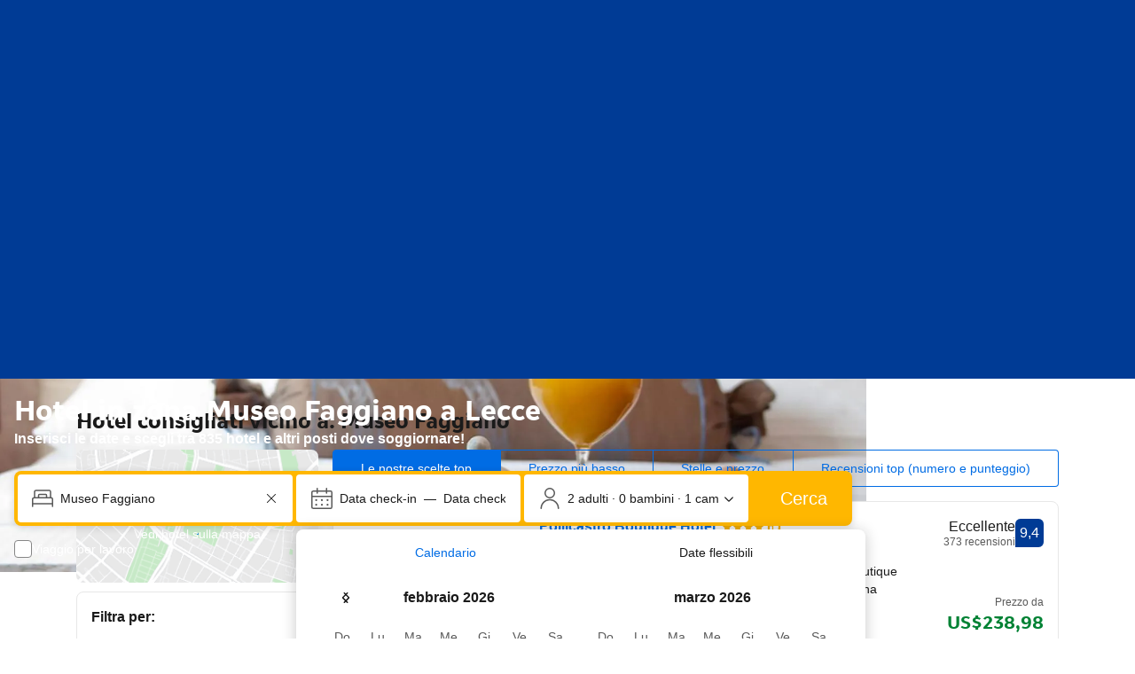

--- FILE ---
content_type: text/html; charset=UTF-8
request_url: https://www.booking.com/landmark/it/museo-faggiano.it.html
body_size: 1821
content:
<!DOCTYPE html>
<html lang="en">
<head>
    <meta charset="utf-8">
    <meta name="viewport" content="width=device-width, initial-scale=1">
    <title></title>
    <style>
        body {
            font-family: "Arial";
        }
    </style>
    <script type="text/javascript">
    window.awsWafCookieDomainList = ['booking.com'];
    window.gokuProps = {
"key":"AQIDAHjcYu/GjX+QlghicBgQ/7bFaQZ+m5FKCMDnO+vTbNg96AH4rNVz6su/VZEN8ZENhuRFAAAAfjB8BgkqhkiG9w0BBwagbzBtAgEAMGgGCSqGSIb3DQEHATAeBglghkgBZQMEAS4wEQQMHtBCXf9B+pJ2/29OAgEQgDukEVPElPDYSfamSrvyxPl7iEpF7msKJ+X2JcVoiD6/fFu/+yi7EHB5AmsWBhRVTr/y925s7dcBY+6fsg==",
          "iv":"A6x+TgCGwQAAJIeX",
          "context":"rObNZZExY0GC1Iy1IYY47LqHDdSydOMuVORVJni7QooXqe7WlWfczemV2ZRQAb5NODfSZ6Sai7h0HqzylSjGewBncwvWk3h/WThpa3WNFfB4jM9h6LvirZ+TlPktJlDGgWMWz8rKv4vCh46BylNMzoC0eBilLBzg8AF0tT2m1tfUsa5OxxARBELfkExlrT2vsnkcQvbDoGqxFf0MbVEe1tGsf4QLmQpdvzegzG+E2FnV8dE5iiO0ngIBdqS9/udKRb4SMJ4qyrKfrLyGytgavdMvux5lRGfd89KkzU8z7SZagaJD+e12VOQa0IwPQOAxBgsSDHJOHtqK5Z4my6W8NCta25vqChteGlV9cMfl9sWFWl9tIbtirQ=="
};
    </script>
    <script src="https://d8c14d4960ca.337f8b16.us-east-2.token.awswaf.com/d8c14d4960ca/a18a4859af9c/f81f84a03d17/challenge.js"></script>
</head>
<body>
    <div id="challenge-container"></div>
    <script type="text/javascript">
        AwsWafIntegration.saveReferrer();
        AwsWafIntegration.checkForceRefresh().then((forceRefresh) => {
            if (forceRefresh) {
                AwsWafIntegration.forceRefreshToken().then(() => {
                    window.location.reload(true);
                });
            } else {
                AwsWafIntegration.getToken().then(() => {
                    window.location.reload(true);
                });
            }
        });
    </script>
    <noscript>
        <h1>JavaScript is disabled</h1>
        In order to continue, we need to verify that you're not a robot.
        This requires JavaScript. Enable JavaScript and then reload the page.
    </noscript>
</body>
</html>

--- FILE ---
content_type: text/html; charset=UTF-8
request_url: https://www.booking.com/landmark/it/museo-faggiano.it.html
body_size: 197270
content:
<!DOCTYPE html>
<!--
You know you could be getting paid to poke around in our code?
We're hiring designers and developers to work in Amsterdam:
https://careers.booking.com/
-->
<!-- wdot-802 -->
<html lang="it" prefix="og: http://ogp.me/ns# fb: http://ogp.me/ns/fb# booking_com: http://ogp.me/ns/fb/booking_com#" class="noJS b_chrome b_chrome_131 supports_inline-block supports_flexbox_unprefixed supports_fontface supports_hyphens " >
<head profile="http://a9.com/-/spec/opensearch/1.1/">
<script type="text/javascript" nonce="3PsWt9Snsb4q4Nv" src="https://cdn.cookielaw.org/consent/3ea94870-d4b1-483a-b1d2-faf1d982bb31/OtAutoBlock.js"></script>
<script type="text/javascript" nonce="3PsWt9Snsb4q4Nv">
(function () {
document.addEventListener('click', function(e) {
if (e.target && e.target.classList.contains('ot-preference-center-footer')) {
e.preventDefault();
Optanon && Optanon.ToggleInfoDisplay();
}
});
document.addEventListener('cookie_banner_closed', function(e) {
if (window.PCM && window.B && window.B.et) {
window.B.et.goal((window.PCM.Marketing || window.PCM.Analytical) ? 'cookie_consent_accepted_policy_banner' : 'cookie_consent_declined_policy_banner');
}
});
})();
</script>
<script type="text/javascript" nonce="3PsWt9Snsb4q4Nv">
window.PCM = {
config: {
isBanner: true,
domainUUID: '3ea94870-d4b1-483a-b1d2-faf1d982bb31',
isPCSIntegration: true,
shareConsentWithin: 'www.booking.com',
isCrossDomainCookieSharingEnabled: false,
nonce: '3PsWt9Snsb4q4Nv',
countryCode: 'us',
isUserLoggedIn: false,
},
pcm_consent_cookie: ''
};
(()=>{let e,c=e=>{let n,t,o=new FormData,i={error:e.message||"",message:e.message||"",stack:e.stack||"",name:"js_errors",colno:0,lno:0,url:window.location.hostname+window.location.pathname,pid:(null==(t=null==(n=window.B)?void 0:n.env)?void 0:t.pageview_id)||1,be_running:1,be_column:0,be_line:0,be_stack:e.stack||"",be_message:e.message||"",be_file:window.location.hostname+window.location.pathname};Object.keys(i).forEach(e=>{o.append(e,i[e])}),window.fetch("/js_errors",{method:"POST",body:o}).catch(()=>!1)};window.cookieStore&&window.cookieStore.addEventListener("change",e=>{var n;null!=(n=null==e?void 0:e.changed)&&n.length&&null!=e&&e.changed.forEach(e=>{"OptanonAlertBoxClosed"!==e.name||D(e.value)||c(new Error("OptanonAlertBoxClosed bad value detected: "+e.value)),"OptanonConsent"!==e.name||M(e.value)||c(new Error("OptanonConsent bad value detected: "+e.value))})});let _;(d=_=_||{}).ANALYTICAL="C0002",d.MARKETING="C0004";let g;(d=g=g||{}).PREFERENCES_SAVE_SETTINGS="preferences_save_settings",d.BANNER_REJECT_ALL="banner_reject_all",d.BANNER_ACCEPT_ALL="banner_accept_cookies",d.PREFERENCES_REJECT_ALL="preferences_reject_all",d.PREFERENCES_ACCEPT_ALL="preferences_allow_all";let u,B=((d=u=u||{}).BACKFILLING="back_filling",d.GPC_SIGNAL="gpc_signal",[g.BANNER_ACCEPT_ALL,g.PREFERENCES_ACCEPT_ALL,g.PREFERENCES_SAVE_SETTINGS]),m=[g.BANNER_REJECT_ALL,g.PREFERENCES_REJECT_ALL,g.PREFERENCES_SAVE_SETTINGS],t,I=new Promise(function(e){t=e}),G=window.B&&window.B.env&&window.B.env.b_user_genius_status&&window.B.env.b_user_genius_status.b_genius_level?"genuis_level_"+window.B.env.b_user_genius_status.b_genius_level:"",f={analytical:_.ANALYTICAL+"%3A1",marketing:_.MARKETING+"%3A1"},j="%2C",o="bkng_wvpc",n=window.location.hostname,v=P("isPCSIntegration")||!1,i=P("shareConsentWithin")||!1,w=P("countryCode");var a,r,s,d=P("cookieDomain")||n,l=null!=(e=P("isCrossDomainCookieSharingEnabled"))&&e;let p=";domain="+(l?2<=(r=(a=d).split(".")).length?r.slice(-2).join("."):a:d),C,h=(C="localhost"===n?"http://localhost:8080/dqs":/\.(?:dev|dqs)\.booking\.com/.test(window.location.origin)?"https://account.dqs.booking.com":"https://account.booking."+(/booking\.cn/.test(window.location.origin)?"cn":"com"),31536e6),E="us"!==w?15552e6:h,k="function"==typeof XDomainRequest,K=P("domainUUID")||"",A=P("nonce"),O=P("isBanner")||!1,U=P("isUserLoggedIn"),b=!1;function P(e){return window.PCM&&window.PCM.config&&void 0!==window.PCM.config[e]?window.PCM.config[e]:null}function y(e){e=J(e);let n={};return"string"==typeof e&&(e=e.split("&")).length&&e.forEach(function(e){e=e.split("=");2===e.length&&(n[e[0]]=e[1])}),n}function S(n){return Object.keys(n).map(function(e){return e+"="+n[e]}).join("&")}function F(e){var n=document.createElement("iframe");n.onload=t,n.src="https://"+i+"/cookiebanner.html",n.id="OTcrossDomain",n.role="none",n.frameborder="0",n.height="0",n.width="0",n.role="none";return n.setAttribute("style","position: absolute; overflow: hidden; clip: rect(0 0 0 0); width: 1px; height: 1px; margin: -1px; padding: 0; white-space: nowrap; border: 0; clip-path: inset(100%);"),n.setAttribute("aria-hidden","true"),n.setAttribute("tabindex","-1"),n.setAttribute("data-propagate-only-forced-consent",""+e),document.body.appendChild(n),n}function T(e,n,t=!1){let o={type:"onetrust",OptanonConsent:e},i=(D(n)&&(o.OptanonAlertBoxClosed=n),window.document.getElementById("OTcrossDomain"));(i=t&&!i?F(t):i)&&i.contentWindow&&("true"!==(e=i.getAttribute("data-propagate-only-forced-consent"))||"true"===e&&t)&&I.then(function(){var e;null!=(e=i.contentWindow)&&e.postMessage(o,"*")})}function M(e){if(void 0!==e&&null!=e)try{var n=y(e);return 0<Object.keys(n).length}catch(e){}}function D(e){if(void 0!==e&&null!=e&&isNaN(+e))return e=new Date(e),!isNaN(e.getTime())}function q(e,n,t,o){window.PCM.__mustInjectSDK||void 0===window.Optanon||void 0===e||(e=-1<e.indexOf(t),(void 0!==window.OptanonActiveGroups?-1<window.OptanonActiveGroups.indexOf(n):void 0)!==(window.PCM[o]=e)&&window.Optanon.UpdateConsent("Category",n+":"+(e?"1":"0")))}function L(){var e=y(window.PCM.__getCookie("OptanonConsent"));q(e.groups,_.ANALYTICAL,f.analytical,"Analytical"),q(e.groups,_.MARKETING,f.marketing,"Marketing")}function x(n,t){if(M(n)){let e;var o=(e=D(t)?new Date(t):new Date).getTime()+h,o=new Date(o).toUTCString(),n=J(n);document.cookie="OptanonConsent="+n+p+";path=/;expires="+o+";secure;samesite=none;",D(t)&&(document.cookie="OptanonAlertBoxClosed="+t+p+";path=/;expires="+o+";secure;samesite=none;"),L()}}function N(n,t,o,i){if(v){b=!0;let e=new XMLHttpRequest;e.withCredentials=!0,e.onload=function(){200===e.status?o():(b=!1,i&&i())},e.open("POST",C+"/privacy-consents",!0),e.setRequestHeader("Content-type","application/json;charset=UTF-8"),e.send(JSON.stringify(Object.assign({client_type:"web",client_id:"vO1Kblk7xX9tUn2cpZLS",optanon_action:t,genius_status:G},n)))}}function J(e){return e=e&&-1<e.indexOf("%253")?decodeURI(e):e}function H(e,n){e.backfilled_at=(new Date).getTime(),e.backfilled_seed=1;e=S(e);x(e,n),T(e,n)}function R(){if(v&&!b){let t=new XMLHttpRequest;t.withCredentials=!0,t.onload=function(){var e,n;200===t.status&&((e=y(window.PCM.__getCookie("OptanonConsent"))).implicitConsentCountry=O?"GDPR":"nonGDPR",e.implicitConsentDate=(new Date).getTime(),e=S(e),n=(new Date).getTime()+h,n=new Date(n).toUTCString(),document.cookie="OptanonConsent="+e+p+";path=/;expires="+n+";secure;samesite=none;",L(),T(e,window.PCM.__getCookie("OptanonAlertBoxClosed")))},t.open("POST",C+"/privacy-consents/implicit",!0),t.setRequestHeader("Content-type","application/json;charset=UTF-8"),t.send(JSON.stringify({client_type:"web",client_id:"vO1Kblk7xX9tUn2cpZLS"}))}}i&&l&&Object.defineProperty(window,"otStubData",{set:function(e){e&&e.domainData&&e.domainData.ScriptType&&"PRODUCTION"===e.domainData.ScriptType&&(e.domainData.ScriptType="TEST"),this._otStubData=e},get:function(){return this._otStubData}});let W={a:"analytical",m:"marketing"};function X(){var e,n;let t=(e=>{if(e){var n=e.split("&"),t={};for(let e=0;e<n.length;e++){var o=n[e].split(":");if(2!==o.length)return;var i=o[0],o=o[1],i=W[i];if(!i)return;t[i]="1"===o}return t}})(window.PCM.__getCookie(o));t&&((e=y(window.PCM.__getCookie("OptanonConsent"))).groups=Object.keys(t).filter(function(e){return t[e]}).map(function(e){return f[e]}).join(j),x(e=S(e),n=(new Date).toISOString()),T(e,n),window.PCM.__deleteCookie(o))}function Y(e,n){try{if(!k){x(e,n),d=window.PCM.__getCookie("OptanonConsent"),l=window.PCM.pcm_consent_cookie,d&&l&&(r=-1<((d=y(d)).groups||"").indexOf(f.analytical)?1:0,d=-1<(d.groups||"").indexOf(f.marketing)?1:0,s="true"===(l=y(l.replace(/&amp;/g,"&"))).analytical?1:0,l="true"===l.marketing?1:0,k||r==s&&d==l||N({analytical:r,marketing:d},u.BACKFILLING,()=>{}));var t=window.navigator.globalPrivacyControl;if(v&&t&&"us"===w){let a=y(window.PCM.__getCookie("OptanonConsent"));var t=[],o=(a.consentCausedByGPCSignalStored||t.push(new Promise(function(e,n){N({analytical:0,marketing:0,is_first_time_gpc_signal:1},u.GPC_SIGNAL,function(){e({consentCausedByGPCSignalStored:(new Date).getTime()})},function(){n({})})})),null===U||U);o&&!a.dnsmiCapturedTimestamp&&t.push(new Promise(function(e,n){let t=new XMLHttpRequest;t.withCredentials=!0,t.onload=function(){200<=t.status&&t.status<=299?e({dnsmiCapturedTimestamp:(new Date).getTime()}):n({})},t.open("POST",C+"/dnsmi",!0),t.setRequestHeader("Content-type","application/json;charset=UTF-8"),t.send()})),Promise.allSettled(t).then(function(n){let t=!1;for(let e=0;e<n.length;e++){var o=n[e];"fulfilled"===o.status&&(Object.assign(a,o.value),t=!0)}var e,i;t&&(e=window.PCM.__getCookie("OptanonAlertBoxClosed"),x(i=S(a),e),T(i,e))})}X(),i=y(window.PCM.__getCookie("OptanonConsent")),D(a=window.PCM.__getCookie("OptanonAlertBoxClosed"))&&(new Date).getTime()-new Date(a).getTime()<=E||(!i.implicitConsentDate||(new Date).getTime()-parseInt(i.implicitConsentDate)>=E?R():O?"GDPR"!==i.implicitConsentCountry&&R():"nonGDPR"!==i.implicitConsentCountry&&R()),!function(){if(v){var n=window.PCM.__getCookie("OptanonConsent"),t=window.PCM.__getCookie("OptanonAlertBoxClosed");if(M(n)&&D(t)){var o,n=y(n),i=new Date(t);if(n.groups&&(void 0===n.backfilled_at||new Date(parseInt(n.backfilled_at))<i)){let e;n.geolocation&&(o=n.geolocation.split("%3B"),e={country:o[0],country_region:o[1]}),N(Object.assign({analytical:-1<n.groups.indexOf(f.analytical)?1:0,marketing:-1<n.groups.indexOf(f.marketing)?1:0,consented_at:i.toISOString()},e),u.BACKFILLING,H.bind(this,n,t))}}}}(),window.PCM.__injectSDK()}}catch(e){c(e)}var i,a,r,s,d,l}let V=(e,n)=>{"complete"===document.readyState?window.PCM.__dispatchEvent(e,n):window.addEventListener("load",function(){window.PCM.__dispatchEvent(e,n)})};window.OptanonWrapper=function(...e){var n,t=void 0!==window.Optanon&&"function"==typeof window.Optanon.GetDomainData?window.Optanon.GetDomainData().ShowAlertNotice:void 0,o=(L(),document.getElementById("onetrust-policy-text"));if(o&&!o.hasAttribute("tabindex")&&o.setAttribute("tabindex","0"),t)for(let e=window.PCM.__eventCounter;e<window.dataLayer.length;e++)"trackOptanonEvent"!==window.dataLayer[e].event&&"trackOptanonEvent"!==window.dataLayer[e][1]||(n=(window.dataLayer[e].optanonAction||window.dataLayer[e][2].optanonAction).toLowerCase().replace(/\s/g,"_"),-1===B.indexOf(n)&&-1===m.indexOf(n))||(window.PCM.syncConsent(n),window.PCM.__dispatchEvent("cookie_banner_closed")),window.PCM.__eventCounter++;else window.PCM.__dispatchEvent("cookie_consent_available");"function"==typeof window.OptanonWrapperCallback&&window.OptanonWrapperCallback(e)},window.PCM=Object.assign({Marketing:!1,Analytical:!1,__eventCounter:0,__mustInjectSDK:!0,__dispatchEvent:function(e,n){n=n||window.PCM;let t;CustomEvent?(t=document.createEvent("CustomEvent")).initCustomEvent(e,!0,!0,n):t=new CustomEvent(e,{detail:n}),document.dispatchEvent(t)},__injectSDK:function(){var e,n;window.PCM.__mustInjectSDK&&(D(null!=(n=window.PCM.__getCookie("OptanonAlertBoxClosed"))?n:"")||window.PCM.__deleteCookie("OptanonAlertBoxClosed"),(n=document.createElement("script")).type="text/javascript",n.setAttribute("async","true"),n.setAttribute("src","https://cdn.cookielaw.org/scripttemplates/otSDKStub.js"),n.setAttribute("charset","UTF-8"),n.setAttribute("data-document-language","true"),n.setAttribute("data-domain-script",K),A&&n.setAttribute("nonce",A),n.addEventListener("load",function(){V("cookie_banner_loaded",{willBannerBeShown:!window.PCM.isUserGaveConsent()})}),n.addEventListener("error",function(){V("cookie_banner_loaded",{willBannerBeShown:!1})}),null!=(e=null==(e=document.getElementsByTagName("head"))?void 0:e.item(0))&&e.appendChild(n),window.PCM.__mustInjectSDK=!1)},__getCookie:function(e){e+="=";var n=document.cookie.split(";");let t,o;for(t=0;t<n.length;t+=1){for(o=n[t];" "==o.charAt(0);)o=o.substring(1,o.length);if(0==o.indexOf(e))return o.substring(e.length,o.length)}return null},__deleteCookie:function(e){document.cookie=e+"=;path=/;domain="+n+";expires=Thu, 01 Jan 1970 00:00:01 GMT",document.cookie=e+"=;path=/;domain=;expires=Thu, 01 Jan 1970 00:00:01 GMT"},isUserGaveConsent:()=>{var e=window.PCM.__getCookie("OptanonAlertBoxClosed");return!!e&&(new Date).getTime()-new Date(e).getTime()<=E},syncConsent:function(e=g.BANNER_REJECT_ALL,n){var t=window.PCM.__getCookie("OptanonAlertBoxClosed"),o=window.PCM.__getCookie("OptanonConsent"),i=y(o),a=-1<(i.groups||"").indexOf(f.analytical)?1:0,r=-1<(i.groups||"").indexOf(f.marketing)?1:0;if(T(o,t,n),!k&&v&&N({analytical:a,marketing:r},e,H.bind(this,i,t)),!(-1===m.indexOf(e)||window.PCM.Analytical&&window.PCM.Marketing)){var s=[...window.PCM.Analytical?[]:[_.ANALYTICAL],...window.PCM.Marketing?[]:[_.MARKETING]],d=[];for(let e=0;e<(null==(l=null==(l=null==(l=window.Optanon)?void 0:l.GetDomainData())?void 0:l.Groups)?void 0:l.length);e++){var l=window.Optanon.GetDomainData().Groups[e];l.CustomGroupId&&-1!==s.indexOf(l.CustomGroupId)&&d.push(l)}var c=[],u=document.cookie.split("; ");for(let e=0;e<u.length;e++)c.push(u[e].split("=")[0]);for(let e=0;e<d.length;e++){var w=d[e].Cookies;for(let e=0;e<w.length;e++){var p=[w[e].Name];if(-1!==p[0].indexOf("xx")){var C=new RegExp("^"+p[0].replaceAll("x","\\w")+"$","g");for(let e=0;e<c.length;e++)c[e].match(C)&&p.push(c[e])}for(let e=0;e<p.length;e++)window.PCM.__deleteCookie(p[e])}}}}},window.PCM),void 0===window.dataLayer&&(window.dataLayer=[]),s=function(){i&&n!==i?(window.addEventListener("message",function(e){e&&e.data&&"OneTrustCookies"===e.data.name&&Y(e.data.OptanonConsent,e.data.OptanonAlertBoxClosed)}),F(!1)):Y()},"loading"===document.readyState?document.addEventListener("DOMContentLoaded",function(){s()}):s()})();
</script>
<link href="https://cf.bstatic.com" rel="dns-prefetch" crossorigin>
<link href="https://cf.bstatic.com" rel="dns-prefetch" crossorigin>
<meta name="referrer" content="strict-origin-when-cross-origin">
<meta http-equiv="content-type" content="text/html; charset=utf-8" />
<script nonce="3PsWt9Snsb4q4Nv"> function b_cors_check(supported) { var value = supported ? 1 : 0; if (!/(^|;)\s*cors_js=/.test(document.cookie)) { var d = new Date(); d.setTime(d.getTime() + 60 * 60 * 24 * 365 * 1000); var cookieDomain = '.booking.com' || '.booking.com'; document.cookie = 'cors_js=' + value +'; domain=' + cookieDomain + '; path=/; expires=' + d.toGMTString(); } if (!value) { location.reload(); } } </script>
<script nonce="3PsWt9Snsb4q4Nv">(function(d) { d.addEventListener('error', function(e) { if (e.target && e.target.classList.contains('crossorigin-check-js')) { b_cors_check(false); } }, true); })(document); </script>
<script class="crossorigin-check-js" src="https://cf.bstatic.com/static/js/crossorigin_check_cloudfront_sd/2454015045ef79168d452ff4e7f30bdadff0aa81.js" async crossorigin nonce="3PsWt9Snsb4q4Nv"></script>
<script nonce="3PsWt9Snsb4q4Nv"> 
;(function() {
window.b_early_errors = window.b_early_errors || [];
window.onerror = function() {
window.b_early_errors.push(arguments);
};
}());
 </script>
<link rel="stylesheet" id="main-css-preload" href="https://cf.bstatic.com/static/css/main_cloudfront_sd.iq_ltr/0a96e2329a7d12eabd94a042b018a0c0c90a3439.css"  data-main-css="1" />
<script nonce="3PsWt9Snsb4q4Nv">
document.querySelector('#main-css-preload').addEventListener('load', function() {
window.mainCssWasLoaded = 1;
})
</script>
<link rel="stylesheet" href="https://cf.bstatic.com/static/css/main_exps_cloudfront_sd.iq_ltr/f3f7bce74850e3086e63c198d858b6528c5be8be.css"  />
<link rel="stylesheet" href="https://cf.bstatic.com/static/css/gprof_icons_cloudfront_sd.iq_ltr/f4fa450a0fd6a6ad8cafc28c74bf19a153e53191.css" /> 
<link rel="stylesheet" href="https://cf.bstatic.com/static/css/landmark_landing_cloudfront_sd.iq_ltr/46cac767bdc45f071b55929107a921e9405d80b5.css"  media="screen" />
<link rel="_prefetch" data-defer-prefetch href="https://cf.bstatic.com/static/css/searchresults_cloudfront_sd.iq_ltr/47be117066e38c9c0e5194cea922f5db97af20f3.css">
<link rel="stylesheet" type="text/css" href="https://cf.bstatic.com/static/css/xp-index-sb_cloudfront_sd.iq_ltr/739c5abd2dafba99c581049ff8bb6c1855400f61.css"  media="screen, print" />
<link rel="stylesheet" type="text/css" href="https://cf.bstatic.com/static/css/incentives_cloudfront_sd.iq_ltr/f1558a6e9832a4eb8cfe1d3d14db176bd3564335.css"  media="screen" />
 <link rel="stylesheet" href="https://cf.bstatic.com/static/css/landmark_cloudfront_sd.iq_ltr/b7777e134bf9d88b82799f5ffde29fcbe47991d5.css" />  
 <style nonce="3PsWt9Snsb4q4Nv"> #basiclayout, .basiclayout { margin: 0; } #special_actions { margin: 3px 15px 3px 0; } .ticker_space { margin-top: 3px !important; } #logo_no_globe_new_logo { top: 14px; } .b_msie_6 #top, .b_msie_6 body.header_reshuffle #top {height:61px !important;} .b_msie_6 #special_actions { margin: 3px 15px 3px 0; overflow:visible; } body.header_reshuffle #top { min-height: 50px !important; height: auto !important; } .nobg { background: #fff url("https://cf.bstatic.com/static/img/nobg_all_blue_iq/b700d9e3067c1186a3364012df4fe1c48ae6da44.png") repeat-x; background-position: 0 -50px; } </style> 
<link rel="preload" as="script" href="https://cf.bstatic.com/static/js/core-deps-inlinedet_cloudfront_sd/f62025e692b596dd53ecd1bd082dfd3197944c50.js" crossorigin nonce="3PsWt9Snsb4q4Nv">
<link rel="preload" as="script" href="https://cf.bstatic.com/static/js/jquery_cloudfront_sd/e1e8c0e862309cb4caf3c0d5fbea48bfb8eaad42.js" crossorigin nonce="3PsWt9Snsb4q4Nv">
<link rel="preload" as="script" href="https://cf.bstatic.com/static/js/main_cloudfront_sd/bd4ea03ef37c92e409865272c9ce439e2ed4837a.js" crossorigin nonce="3PsWt9Snsb4q4Nv">
<link rel="preload" as="script" href="https://cf.bstatic.com/static/js/landmark_cloudfront_sd/f1877d04a96afa155f1b7baf25b6010a540dba49.js" crossorigin nonce="3PsWt9Snsb4q4Nv">
<link rel="preload" as="script" href="https://cf.bstatic.com/static/js/searchbox_cloudfront_sd/d3fff906438c5bdb62638654d2628b6d49d15aa1.js" crossorigin nonce="3PsWt9Snsb4q4Nv">
<link rel="preload" as="script" href="https://cf.bstatic.com/static/js/error_catcher_bec_cloudfront_sd/c40c55637440286271899bb4294fd743b387ac07.js" crossorigin nonce="3PsWt9Snsb4q4Nv">
<script nonce="3PsWt9Snsb4q4Nv"> if( window.performance && performance.measure && 'b-stylesheets') { performance.measure('b-stylesheets'); } </script><title>I 10 migliori hotel in zona Museo Faggiano e dintorni a Lecce, Italia</title>
<meta name="description" content="Cerca alberghi vicino a Museo Faggiano, L&#39;Italia. Buona disponibilità e tariffe vantaggiose. Prenota online e paga in hotel. Zero commissioni." />
<meta name="keywords" content="alloggi, sistemazioni alberghiere, Hotel, Hotel, Viaggio, Mappa, Fatti, Aereoporto, Informazioni, Immagini" />
<meta name="robots" content="index,follow" />
<link rel="canonical" href="https://www.booking.com/landmark/it/museo-faggiano.it.html" />
<meta name="booking-verification" content="[base64]" />
<meta name="twitter:app:id:iphone" content="367003839" />
<meta name="twitter:app:name:ipad" content="Booking.com Hotel Reservations Worldwide & Hotel Deals" />
<meta name="twitter:app:id:ipad" content="367003839" />
<meta name="twitter:app:name:googleplay" content="Booking.com Hotel Reservations" />
<meta name="twitter:app:id:googleplay" content="com.booking" />
<meta property="al:ios:app_store_id" content="367003839">
<meta property="al:ios:app_name" content="Booking.com Hotel Reservations">
<meta property="al:android:app_name" content="Booking.com Hotel Reservation">
<meta property="al:android:package" content="com.booking">
<meta name="twitter:title" content="Hotel vicino a Museo Faggiano, Italia." />
<meta name="twitter:description" content="Cerca alberghi vicino a Museo Faggiano, Italia. Buona disponibilità e tariffe vantaggiose. Prenota online e paga in hotel. Zero commissioni." />
<meta name="twitter:image" content="https://cf.bstatic.com/xdata/images/city/1680x560/640608.webp?k=134e991d27b3225223121b14ae51d147f9c12167a2f90081177a7f3542b8dae1&amp;o=" />
<meta property="al:ios:url" content="booking://searchresults?dest_id=900204025&dest_type=landmark&affiliate_id=375119&source=gen173bo-1GCAUocUIObXVzZW8tZmFnZ2lhbm9IFFgDaKgCiAEBmAEzuAEHyAEM2AED6AEB-AEBiAIBmAICqAIBuALMsPrLBsACAtICJDY5YjA2Y2E2LWEzNjgtNGFmMi1hOTA1LTJhY2I5ZmQwYTk5NtgCAuACAQ" />
<meta property="al:android:url" content="booking://searchresults?dest_id=900204025&dest_type=landmark&affiliate_id=375119&source=gen173bo-1GCAUocUIObXVzZW8tZmFnZ2lhbm9IFFgDaKgCiAEBmAEzuAEHyAEM2AED6AEB-AEBiAIBmAICqAIBuALMsPrLBsACAtICJDY5YjA2Y2E2LWEzNjgtNGFmMi1hOTA1LTJhY2I5ZmQwYTk5NtgCAuACAQ" />
<meta name="p:domain_verify" content="ff7f0b90ebb93e5bf7c7cafe77640ec1"/>
<meta http-equiv="content-language" content="it" />
<meta http-equiv="content-script-type" content="text/javascript" />
<meta http-equiv="content-style-type" content="text/css" />
<meta http-equiv="window-target" content="_top" />
<meta property="fb:pages" content="131840030178250, 1425349334428496, 117615518393985, 1565844503706287, 517612321758712, 1668799180037291, 265097377176252, 1643712662515912, 303492549842824, 1638321783047271, 809709019119342, 959185470826086, 217466488652137, 641365839348517, 203741606405114">
<meta property="wb:webmaster" content="48970bbca45d28c2" />
<meta name="twitter:card" content="summary_large_image">
<meta name="twitter:site" content="@bookingcom">
<meta name="twitter:creator" content="@bookingcom">
<meta property="og:latitude" content="40.3500804" />
<meta property="og:longitude" content="18.1723818" />
<meta property="og:type" content="website" />
<meta property="og:title" content="Hotel vicino a Museo Faggiano, Italia." />
<meta property="og:description" content="Cerca alberghi vicino a Museo Faggiano, Italia. Buona disponibilità e tariffe vantaggiose. Prenota online e paga in hotel. Zero commissioni." />
<meta property="og:image" content="https://cf.bstatic.com/xdata/images/city/1680x560/640608.webp?k=134e991d27b3225223121b14ae51d147f9c12167a2f90081177a7f3542b8dae1&amp;o=" />
<meta property="og:locale" content="it_IT" />
<meta property="og:url" content="https://www.booking.com/landmark/it/museo-faggiano.it.html" />
<meta property="og:site_name" content="Booking.com" />
<meta property="fb:app_id" content="145362478954725" />
<link rel="alternate" type="text/html" hreflang="x-default" href="https://www.booking.com/landmark/it/museo-faggiano.html" title="English">
<link rel="alternate" type="text/html" hreflang="en-gb" href="https://www.booking.com/landmark/it/museo-faggiano.en-gb.html" title="English (UK)"/>
<link rel="alternate" type="text/html" hreflang="en-us" href="https://www.booking.com/landmark/it/museo-faggiano.html" title="English (US)"/>
<link rel="alternate" type="text/html" hreflang="de" href="https://www.booking.com/landmark/it/museo-faggiano.de.html" title="Deutsch"/>
<link rel="alternate" type="text/html" hreflang="nl" href="https://www.booking.com/landmark/it/museo-faggiano.nl.html" title="Nederlands"/>
<link rel="alternate" type="text/html" hreflang="fr" href="https://www.booking.com/landmark/it/museo-faggiano.fr.html" title="Français"/>
<link rel="alternate" type="text/html" hreflang="es" href="https://www.booking.com/landmark/it/museo-faggiano.es.html" title="Español"/>
<link rel="alternate" type="text/html" hreflang="es-ar" href="https://www.booking.com/landmark/it/museo-faggiano.es-ar.html" title="Español (AR)"/>
<link rel="alternate" type="text/html" hreflang="es-mx" href="https://www.booking.com/landmark/it/museo-faggiano.es-mx.html" title="Español (MX)"/>
<link rel="alternate" type="text/html" hreflang="ca" href="https://www.booking.com/landmark/it/museo-faggiano.ca.html" title="Català"/>
<link rel="alternate" type="text/html" hreflang="it" href="https://www.booking.com/landmark/it/museo-faggiano.it.html" title="Italiano"/>
<link rel="alternate" type="text/html" hreflang="pt-pt" href="https://www.booking.com/landmark/it/museo-faggiano.pt-pt.html" title="Português (PT)"/>
<link rel="alternate" type="text/html" hreflang="pt-br" href="https://www.booking.com/landmark/it/museo-faggiano.pt-br.html" title="Português (BR)"/>
<link rel="alternate" type="text/html" hreflang="no" href="https://www.booking.com/landmark/it/museo-faggiano.no.html" title="Norsk"/>
<link rel="alternate" type="text/html" hreflang="fi" href="https://www.booking.com/landmark/it/museo-faggiano.fi.html" title="Suomi"/>
<link rel="alternate" type="text/html" hreflang="sv" href="https://www.booking.com/landmark/it/museo-faggiano.sv.html" title="Svenska"/>
<link rel="alternate" type="text/html" hreflang="da" href="https://www.booking.com/landmark/it/museo-faggiano.da.html" title="Dansk"/>
<link rel="alternate" type="text/html" hreflang="cs" href="https://www.booking.com/landmark/it/museo-faggiano.cs.html" title="Čeština"/>
<link rel="alternate" type="text/html" hreflang="hu" href="https://www.booking.com/landmark/it/museo-faggiano.hu.html" title="Magyar"/>
<link rel="alternate" type="text/html" hreflang="ro" href="https://www.booking.com/landmark/it/museo-faggiano.ro.html" title="Română"/>
<link rel="alternate" type="text/html" hreflang="ja" href="https://www.booking.com/landmark/it/museo-faggiano.ja.html" title="日本語"/>
<link rel="alternate" type="text/html" hreflang="zh-cn" href="https://www.booking.com/landmark/it/museo-faggiano.zh-cn.html" title="简体中文"/>
<link rel="alternate" type="text/html" hreflang="zh-tw" href="https://www.booking.com/landmark/it/museo-faggiano.zh-tw.html" title="繁體中文"/>
<link rel="alternate" type="text/html" hreflang="pl" href="https://www.booking.com/landmark/it/museo-faggiano.pl.html" title="Polski"/>
<link rel="alternate" type="text/html" hreflang="el" href="https://www.booking.com/landmark/it/museo-faggiano.el.html" title="Ελληνικά"/>
<link rel="alternate" type="text/html" hreflang="ru" href="https://www.booking.com/landmark/it/museo-faggiano.ru.html" title="Русский"/>
<link rel="alternate" type="text/html" hreflang="tr" href="https://www.booking.com/landmark/it/museo-faggiano.tr.html" title="Türkçe"/>
<link rel="alternate" type="text/html" hreflang="bg" href="https://www.booking.com/landmark/it/museo-faggiano.bg.html" title="Български"/>
<link rel="alternate" type="text/html" hreflang="ar" href="https://www.booking.com/landmark/it/museo-faggiano.ar.html" title="العربية"/>
<link rel="alternate" type="text/html" hreflang="ko" href="https://www.booking.com/landmark/it/museo-faggiano.ko.html" title="한국어"/>
<link rel="alternate" type="text/html" hreflang="he" href="https://www.booking.com/landmark/it/museo-faggiano.he.html" title="עברית"/>
<link rel="alternate" type="text/html" hreflang="lv" href="https://www.booking.com/landmark/it/museo-faggiano.lv.html" title="Latviski"/>
<link rel="alternate" type="text/html" hreflang="uk" href="https://www.booking.com/landmark/it/museo-faggiano.uk.html" title="Українська"/>
<link rel="alternate" type="text/html" hreflang="hi" href="https://www.booking.com/landmark/it/museo-faggiano.hi.html" title="हिन्दी"/>
<link rel="alternate" type="text/html" hreflang="id" href="https://www.booking.com/landmark/it/museo-faggiano.id.html" title="Bahasa Indonesia"/>
<link rel="alternate" type="text/html" hreflang="ms" href="https://www.booking.com/landmark/it/museo-faggiano.ms.html" title="Bahasa Malaysia"/>
<link rel="alternate" type="text/html" hreflang="th" href="https://www.booking.com/landmark/it/museo-faggiano.th.html" title="ภาษาไทย"/>
<link rel="alternate" type="text/html" hreflang="et" href="https://www.booking.com/landmark/it/museo-faggiano.et.html" title="Eesti"/>
<link rel="alternate" type="text/html" hreflang="hr" href="https://www.booking.com/landmark/it/museo-faggiano.hr.html" title="Hrvatski"/>
<link rel="alternate" type="text/html" hreflang="lt" href="https://www.booking.com/landmark/it/museo-faggiano.lt.html" title="Lietuvių"/>
<link rel="alternate" type="text/html" hreflang="sk" href="https://www.booking.com/landmark/it/museo-faggiano.sk.html" title="Slovenčina"/>
<link rel="alternate" type="text/html" hreflang="sr" href="https://www.booking.com/landmark/it/museo-faggiano.sr.html" title="Srpski"/>
<link rel="alternate" type="text/html" hreflang="sl" href="https://www.booking.com/landmark/it/museo-faggiano.sl.html" title="Slovenščina"/>
<link rel="alternate" type="text/html" hreflang="vi" href="https://www.booking.com/landmark/it/museo-faggiano.vi.html" title="Tiếng Việt"/>
<link rel="alternate" type="text/html" hreflang="tl" href="https://www.booking.com/landmark/it/museo-faggiano.tl.html" title="Filipino"/>
<link rel="alternate" type="text/html" hreflang="is" href="https://www.booking.com/landmark/it/museo-faggiano.is.html" title="Íslenska"/>
<link rel="icon" href="https://cf.bstatic.com/static/img/favicon/9ca83ba2a5a3293ff07452cb24949a5843af4592.svg" type="image/svg+xml">
<link rel="icon" href="https://cf.bstatic.com/static/img/favicon/4a3b40c4059be39cbf1ebaa5f97dbb7d150926b9.png" type="image/png" sizes="192x192">
<link rel="icon" href="https://cf.bstatic.com/static/img/favicon/40749a316c45e239a7149b6711ea4c48d10f8d89.ico" sizes="32x32">
<link rel="apple-touch-icon" href="https://cf.bstatic.com/static/img/apple-touch-icon/5db9fd30d96b1796883ee94be7dddce50b73bb38.png" />
<link rel="help" href="/faq.it.html?label=gen173bo-10CAUocUIObXVzZW8tZmFnZ2lhbm9IFFgDaKgCiAEBmAEzuAEHyAEM2AED6AEB-AEBiAIBmAICqAIBuALMsPrLBsACAdICJDY5YjA2Y2E2LWEzNjgtNGFmMi1hOTA1LTJhY2I5ZmQwYTk5NtgCAeACAQ&sid=0313480cbe34e6090501528787467c04&amp;" />
<link rel="search" type="application/opensearchdescription+xml" href="https://cf.bstatic.com/static/opensearch/it/aa1cfdb48b9d9077932f4636d4aa8b3d0300ee04.xml" title="Booking.com prenotazioni alberghiere online" />
<link href="https://plus.google.com/105443419075154950489" rel="publisher" />
<script nonce="3PsWt9Snsb4q4Nv">
/*
*/
(function avoidingXSSviaLocationHash() {
var location = window.location,
hash = location.hash,
xss = /[<>'"]/;
if (
xss.test( decodeURIComponent( hash ) ) ||
xss.test( hash )
) {
location.hash = '';
}
})();
document.documentElement.className = document.documentElement.className.replace('noJS', '') + ' hasJS';
var b_experiments = {}, WIDTH, B = window.booking = {
_onfly: [], // "on the fly" functions, will be executed as soon as external js files were loaded
devTools: {
trackedExperiments: []
},
user: {
},
env : {
isRetina : window.devicePixelRatio > 1,
"b_gtt": 'dLYAeZFVJfNTBBFPbZDfVBZRJfOfBOWHCfdeSbC',
"b_action" : 'landmark',
"b_secure_domain" : 'https://secure.booking.com',
"b_site_type" : 'www',
"b_site_type_id": '1',
"b_agent_is_no_robot": true,
"b_agent_is_robot": false,
"b_query_params_with_lang_no_ext": '?label=gen173bo-10CAUocUIObXVzZW8tZmFnZ2lhbm9IFFgDaKgCiAEBmAEzuAEHyAEM2AED6AEB-AEBiAIBmAICqAIBuALMsPrLBsACAdICJDY5YjA2Y2E2LWEzNjgtNGFmMi1hOTA1LTJhY2I5ZmQwYTk5NtgCAeACAQ&sid=0313480cbe34e6090501528787467c04',
"b_query_params_with_lang_no_ext_enforce_lang_aid_currency": '?label=gen173bo-10CAUocUIObXVzZW8tZmFnZ2lhbm9IFFgDaKgCiAEBmAEzuAEHyAEM2AED6AEB-AEBiAIBmAICqAIBuALMsPrLBsACAdICJDY5YjA2Y2E2LWEzNjgtNGFmMi1hOTA1LTJhY2I5ZmQwYTk5NtgCAeACAQ&sid=0313480cbe34e6090501528787467c04;lang=it;aid=304142;selected_currency=USD',
"b_travel_comm_url_with_lang": 'https://community.booking.com/?profile.language=it',
"b_calendar2" : '1',
"BHDTJdReLGMeEcYPffcVDZBZMO": true,
/*
*/
"b_partner_channel_id": '3',
"b_bookings_owned": '1',
"b_google_maps_key_params" : 'true&indexing=true',
"b_lang" : 'it',
"b_has_valid_dates": 0,
"b_countrycode" : 'it',
"b_guest_country" : 'it',
"b_locale" : 'it-it',
"b_lang_for_url" : 'it',
"b_this_urchin" : '/landmark/it/museo-faggiano.it.html?label=gen173bo-10CAUocUIObXVzZW8tZmFnZ2lhbm9IFFgDaKgCiAEBmAEzuAEHyAEM2AED6AEB-AEBiAIBmAICqAIBuALMsPrLBsACAdICJDY5YjA2Y2E2LWEzNjgtNGFmMi1hOTA1LTJhY2I5ZmQwYTk5NtgCAeACAQ&inac=0&&',
"b_flag_to_suggest" : 'it',
"b_companyname" : 'Booking.com',
"b_partner_vertical" : 'channel_direct',
b_date_format: {"short_month_only":"{short_month_name}","short_month_with_year":"{short_month_name} {full_year}","day_month_year":"{day_name} {month_name} {full_year}","date_with_short_weekday_without_year":"{short_weekday} {day_of_month} {month_name}","day_month_other":"{day_name_other} {month_name}","long_date_range_both_years":"{day_of_month} {month_name} {full_year} - {day_of_month_until} {month_name_until} {full_year_until}","month_name_only":"{month_name_nom}","day_month_year_on":"{day_name_on} {month_name} {full_year}","date_with_weekday":"{weekday} {day_of_month} {month_name} {full_year}","short_date":"{day_of_month} {short_month_name} {full_year}","day_month_between":"tra {day_name_on} {month_name} e {day_name_on} {month_name_until}","day_short_month_year_from":"{day_name_from} {short_month_name} {full_year}","in_month_with_year":"a {month_name_in} {full_year}","day_month_year_between":"tra {day_name_on} {month_name} {full_year} e {day_name_on} {month_name_until} {full_year_until}","date_with_year":"{day_of_month} {month_name} {full_year}","day_short_month_year_time_between":"{day_of_month} {short_month_name} {full_year}, {time} - {time_until}","day_month_year_until":"{day_name_till} {month_name} {full_year}","day_short_month_year_time":"{day_of_month} {short_month_name} {full_year} alle {time}","day_short_month_between":"{day_of_month} {short_month_name} - {day_of_month_until} {short_month_name_until}","date_range_with_short_weekday_short_month":"{short_weekday} {day_of_month} {short_month_name} - {short_weekday_until} {day_of_month_until} {short_month_name_until}","numeric_day_month_year":"{day_name_0}/{month_name_0}/{full_year}","numeric_date_range":"{day_of_month}/{month} - {day_of_month_until}/{month_until}","day_month_year_other":"{day_name_other} {month_name} {full_year}","short_weekday_only":"{short_weekday}","day_of_month_only":"{day_of_month}","numeric_day_month_year_from":"{day_name_from_0}/{month_name_0}/{full_year}","numeric_date":"{day_of_month}/{month}/{full_year}","date_without_year":"{day_of_month} {month_name}","date_with_weekday_to":"{weekday_to} {day_of_month} {month_name_to} {full_year}","day_month_from":"{day_name_from} {month_name}","day_short_month_year":"{day_name} {short_month_name} {full_year}","numeric_date_range_both_years":"{day_of_month}/{month}/{full_year} - {day_of_month_until}/{month_until}/{full_year_until}","short_date_without_year_range":"{day_of_month} {short_month_name} - {day_of_month_until} {short_month_name_until}","numeric_day_month_year_until":"{day_name_till_0}/{month_name_0}/{full_year}","day_short_month_time":"{day_of_month} {short_month_name} alle {time}","date_with_weekday_time_from":"{weekday}, {begin_marker}{day_of_month} {month_name}{end_marker} {full_year} dalle {time}","date_with_short_weekday_with_year":"{short_weekday} {day_of_month} {month_name} {full_year}","numeric_day_month_year_between":"tra {day_name_on_0}/{month_name_0}/{full_year} e {day_name_on_0_until}/{month_name_0_until}/{full_year_until}","date_with_weekday_time_until":"{weekday} {begin_marker}{day_of_month} {month_name}{end_marker} {full_year} fino alle {time}","from_month_with_year":"da {month_name_from} {full_year}","numeric_day_month_year_time_before":"prima delle {time} {day_name_other_0}/{month_name_0}/{full_year}","date_with_weekday_time_from_until":"{weekday} {begin_marker}{day_of_month} {month_name}{end_marker} {full_year}, dalle {time} alle {time_until}","day_month_year_time_before":"prima delle {time} {day_name_other} {month_name} {year}","short_date_without_year":"{day_of_month} {short_month_name}","date_with_weekday_time_at":"date_with_weekday_time_at","day_short_month_year_on":"{day_name_on} {short_month_name} {full_year}","day_short_month_time_between":"{day_of_month} {short_month_name}, {time} - {time_until}","date_with_weekday_from":"{weekday_from} {day_of_month} {month_name_from} {full_year}","day_short_month_year_until":"{day_name_till} {short_month_name} {full_year}","day_short_month_year_other":"{day_name_other} {short_month_name} {full_year}","day_month_on":"{day_name_on} {month_name}","range_from_long_date_time_until_long_date_time":"dal {day_of_month} {month_name} {full_year} alle {time} fino al {day_of_month_until} {month_name_until} {full_year_until} alle {time_until}","day_month":"{day_name} {month_name}","day_month_year_from":"{day_name_from} {month_name} {full_year}","day_month_until":"{day_name_till} {month_name}","short_date_with_weekday":"{short_weekday} {day_of_month} {short_month_name} {full_year}","date_with_weekday_with_markers":"{weekday} {begin_marker}{day_of_month} {month_name}{end_marker} {full_year}","numeric_day_month_year_on":"{day_name_on_0}/{month_name_0}/{full_year}","month_with_year":"{month_name_with_year_only} {full_year}","short_date_with_weekday_without_year":"{short_weekday} {day_of_month} {short_month_name}","day_short_month_year_between":"{day_of_month} {short_month_name} {full_year} - {day_of_month_until} {short_month_name_until} {full_year_until}","ux_day_month_on":"{day_2} {month_2}"},
b_month_for_formatted_date: {"1":{"month_1":"gennaio","in_month_lc":"a gennaio","month_2":"gennaio","name_only":"gennaio","name":"gennaio","name_to":"gennaio","name_lc":"gennaio","name_def_article_uc":"Il gennaio","short_name_only":"gen","name_in":"gennaio","day_to":"gennaio","name_with_year_only":"gennaio","genitive_lc":"gennaio","name_def_article_lc":"il gennaio","short_name_uc":"Gen","name_from":"gennaio","short_name":"gen","to_month_lc":"gennaio","name_uc":"Gennaio","on_day_month":"1","genitive_uc":"gennaio","name_other":"gennaio"},"10":{"name_lc":"ottobre","to_month_lc":"ottobre","name_def_article_uc":"L'ottobre","name_uc":"Ottobre","name_in":"ottobre","short_name_only":"ott","genitive_uc":"ottobre","on_day_month":"10","name_with_year_only":"ottobre","genitive_lc":"ottobre","name_other":"ottobre","name_def_article_lc":"l'ottobre","in_month_lc":"a ottobre","month_1":"ottobre","month_2":"ottobre","name_only":"ottobre","name":"ottobre","short_name_uc":"Ott","name_from":"ottobre","short_name":"ott","name_to":"ottobre"},"11":{"name_other":"novembre","on_day_month":"11","name_with_year_only":"novembre","genitive_uc":"novembre","genitive_lc":"novembre","short_name_only":"nov","name_in":"novembre","to_month_lc":"novembre","name_lc":"novembre","name_uc":"Novembre","name_def_article_uc":"Il novembre","name_to":"novembre","short_name_uc":"Nov","name_only":"novembre","name":"novembre","short_name":"nov","name_from":"novembre","month_2":"novembre","month_1":"novembre","in_month_lc":"a novembre","name_def_article_lc":"il novembre"},"12":{"name_other":"dicembre","name_with_year_only":"dicembre","on_day_month":"12","genitive_uc":"dicembre","genitive_lc":"dicembre","short_name_only":"dic","name_in":"dicembre","to_month_lc":"dicembre","name_lc":"dicembre","name_uc":"Dicembre","name_def_article_uc":"Il dicembre","name_to":"dicembre","short_name_uc":"Dic","name_only":"dicembre","name":"dicembre","name_from":"dicembre","short_name":"dic","month_2":"dicembre","month_1":"dicembre","in_month_lc":"a dicembre","name_def_article_lc":"il dicembre"},"2":{"month_1":"febbraio","in_month_lc":"a febbraio","month_2":"febbraio","name":"febbraio","name_only":"febbraio","name_to":"febbraio","name_lc":"febbraio","name_def_article_uc":"Il febbraio","short_name_only":"feb","name_in":"febbraio","day_to":"febbraio","name_with_year_only":"febbraio","genitive_lc":"febbraio","name_def_article_lc":"il febbraio","short_name_uc":"Feb","short_name":"feb","name_from":"febbraio","to_month_lc":"febbraio","name_uc":"Febbraio","on_day_month":"2","genitive_uc":"febbraio","name_other":"febbraio"},"3":{"month_2":"marzo","in_month_lc":"a marzo","month_1":"marzo","name_to":"marzo","name":"marzo","name_only":"marzo","name_in":"marzo","short_name_only":"mar","day_to":"marzo","name_lc":"marzo","name_def_article_uc":"Il marzo","name_with_year_only":"marzo","genitive_lc":"marzo","name_def_article_lc":"il marzo","short_name_uc":"Mar","short_name":"mar","name_from":"marzo","to_month_lc":"marzo","name_uc":"Marzo","name_other":"marzo","genitive_uc":"marzo","on_day_month":"3"},"4":{"name_uc":"Aprile","name_def_article_uc":"L'aprile","name_lc":"aprile","to_month_lc":"aprile","short_name_only":"apr","name_in":"aprile","genitive_lc":"aprile","on_day_month":"4","name_with_year_only":"aprile","genitive_uc":"aprile","name_other":"aprile","month_1":"aprile","in_month_lc":"ad aprile","name_def_article_lc":"l'aprile","month_2":"aprile","name_from":"aprile","short_name":"apr","short_name_uc":"Apr","name_only":"aprile","name":"aprile","name_to":"aprile"},"5":{"month_2":"maggio","name_def_article_lc":"il maggio","in_month_lc":"a maggio","month_1":"maggio","name_to":"maggio","short_name":"mag","name_from":"maggio","name_only":"maggio","name":"maggio","short_name_uc":"Mag","name_in":"maggio","short_name_only":"mag","name_def_article_uc":"Il maggio","name_uc":"Maggio","name_lc":"maggio","to_month_lc":"maggio","name_other":"maggio","genitive_lc":"maggio","genitive_uc":"maggio","on_day_month":"5","name_with_year_only":"maggio"},"6":{"short_name_only":"giu","name_in":"giugno","to_month_lc":"giugno","name_lc":"giugno","name_uc":"Giugno","name_def_article_uc":"Il giugno","name_other":"giugno","name_with_year_only":"giugno","on_day_month":"6","genitive_uc":"giugno","genitive_lc":"giugno","month_2":"giugno","month_1":"giugno","name_def_article_lc":"il giugno","in_month_lc":"a giugno","name_to":"giugno","short_name_uc":"Giu","name":"giugno","name_only":"giugno","name_from":"giugno","short_name":"giu"},"7":{"name":"luglio","name_only":"luglio","short_name_uc":"Lug","name_from":"luglio","short_name":"lug","name_to":"luglio","in_month_lc":"a luglio","name_def_article_lc":"il luglio","month_1":"luglio","month_2":"luglio","genitive_uc":"luglio","on_day_month":"7","name_with_year_only":"luglio","genitive_lc":"luglio","name_other":"luglio","name_lc":"luglio","to_month_lc":"luglio","name_def_article_uc":"Il luglio","name_uc":"Luglio","name_in":"luglio","short_name_only":"lug"},"8":{"month_1":"agosto","in_month_lc":"ad agosto","name_def_article_lc":"l'agosto","month_2":"agosto","short_name_uc":"Ago","name_only":"agosto","name":"agosto","name_from":"agosto","short_name":"ago","name_to":"agosto","name_lc":"agosto","to_month_lc":"agosto","name_uc":"Agosto","name_def_article_uc":"L'agosto","short_name_only":"ago","name_in":"agosto","on_day_month":"8","name_with_year_only":"agosto","genitive_uc":"agosto","genitive_lc":"agosto","name_other":"agosto"},"9":{"genitive_uc":"settembre","name_with_year_only":"settembre","on_day_month":"9","genitive_lc":"settembre","name_other":"settembre","name_lc":"settembre","to_month_lc":"settembre","name_def_article_uc":"Il settembre","name_uc":"Settembre","name_in":"settembre","short_name_only":"set","name_only":"settembre","name":"settembre","short_name_uc":"Set","short_name":"set","name_from":"settembre","name_to":"settembre","in_month_lc":"a settembre","name_def_article_lc":"il settembre","month_1":"settembre","month_2":"settembre"}},
b_weekday_formatted_date: {"1":{"name_lc":"lunedì","name_uc":"Lunedì","name_on":"il lunedì","shortest":"Lu","name_other_uc":"lunedì","name_other":"lunedì","name":"lunedì","short_uc":"Lun","name_from_preposition":"Da lunedì","name_from":"lunedì","short":"lun","name_to":"lunedì"},"2":{"name_uc":"Martedì","name_lc":"martedì","name_on":"il martedì","name_other":"martedì","shortest":"Ma","name_other_uc":"martedì","short_uc":"Mar","name_from":"martedì","name_from_preposition":"Da martedì","name":"martedì","name_to":"martedì","short":"mar"},"3":{"name":"mercoledì","short_uc":"Mer","name_from_preposition":"Da mercoledì","name_from":"mercoledì","short":"mer","name_to":"mercoledì","shortest":"Me","name_other_uc":"mercoledì","name_other":"mercoledì","name_lc":"mercoledì","name_uc":"Mercoledì","name_on":"il mercoledì"},"4":{"name_lc":"giovedì","name_uc":"Giovedì","name_on":"il giovedì","shortest":"Gi","name_other_uc":"giovedì","name_other":"giovedì","name":"giovedì","short_uc":"Gio","name_from":"giovedì","name_from_preposition":"Da giovedì","short":"gio","name_to":"giovedì"},"5":{"short_uc":"Ven","name_from_preposition":"Da venerdì","name_from":"venerdì","name":"venerdì","name_to":"venerdì","short":"ven","name_uc":"Venerdì","name_lc":"venerdì","name_on":"il venerdì","name_other":"venerdì","shortest":"Ve","name_other_uc":"venerdì"},"6":{"name_other":"sabato","name_other_uc":"sabato","shortest":"Sa","name_on":"il sabato","name_uc":"Sabato","name_lc":"sabato","name_to":"sabato","short":"sab","name_from":"sabato","name_from_preposition":"Da sabato","short_uc":"Sab","name":"sabato"},"7":{"short":"dom","name_to":"domenica","name":"domenica","name_from_preposition":"Da domenica","name_from":"domenica","short_uc":"Dom","name_on":"la domenica","name_lc":"domenica","name_uc":"Domenica","name_other_uc":"domenica","shortest":"Do","name_other":"domenica"},"8":{"name_other_uc":"name_other_uc","shortest":"shortest","name_other":"name_other","name_lc":"every day","name_uc":"name_uc","name_on":"name_on","name":"Tutti i giorni","name_from_preposition":"Da qualunque giorno","name_from":"name_from","short_uc":"short_uc","short":"short","name_to":"name_to"}},
b_time_format: {"AM_symbol":{"name":"AM"},"PM_symbol":{"name":"PM"},"time":{"name":"{hour_24h_until24}:{minutes}"},"time_12":{"name":"{hour_24h}:{minutes}"},"time_24":{"name":"{hour_24h}:{minutes}"}},
"b_protocol": 'https',
auth_level : "0",
b_user_auth_level_is_none : 1,
b_check_ot_consent : 1,
bui: {
color: {
bui_color_grayscale_dark: "#333333",
bui_color_grayscale: "#6B6B6B",
bui_color_grayscale_light: "#BDBDBD",
bui_color_grayscale_lighter: "#E6E6E6",
bui_color_grayscale_lightest: "#F5F5F5",
bui_color_primary_dark: "#00224F",
bui_color_primary: "#003580",
bui_color_primary_light: "#BAD4F7",
bui_color_primary_lighter: "#EBF3FF",
bui_color_primary_lightest: "#FAFCFF",
bui_color_complement_dark: "#CD8900",
bui_color_complement: "#FEBB02",
bui_color_complement_light: "#FFE08A",
bui_color_complement_lighter: "#FDF4D8",
bui_color_complement_lightest: "#FEFBF0",
bui_color_callout_dark: "#BC5B01",
bui_color_callout: "#FF8000",
bui_color_callout_light: "#FFC489",
bui_color_callout_lighter: "#FFF0E0",
bui_color_callout_lightest: "#FFF8F0",
bui_color_destructive_dark: "#A30000",
bui_color_destructive: "#CC0000",
bui_color_destructive_light: "#FCB4B4",
bui_color_destructive_lighter: "#FFEBEB",
bui_color_destructive_lightest: "#FFF0F0",
bui_color_constructive_dark: "#006607",
bui_color_constructive: "#008009",
bui_color_constructive_light: "#97E59C",
bui_color_constructive_lighter: "#E7FDE9",
bui_color_constructive_lightest: "#F1FEF2",
bui_color_action: "#0071C2",
bui_color_white: "#FFFFFF",
bui_color_black: "#000000"
}
},
bb: {
ibb: "",
uibb: "",
itp: "0",
iuibb: "",
bme: "",
euibb: "",
tp: "2"
},
b_growls_close_fast: 1,
fe_enable_login_with_phone_number: 1,
asyncLoader: {
async_assistant_entrypoint_css: 'https://cf.bstatic.com/static/css/assistant_entrypoint_cloudfront_sd.iq_ltr/611b70b00745fa4412a0101292fb0a1e4c97741e.css',
async_assistant_entrypoint_js: 'https://cf.bstatic.com/static/js/assistant_entrypoint_cloudfront_sd/35853573d0cf123d9f10936b58f365ced1f335ab.js',
async_atlas_places_js: 'https://cf.bstatic.com/static/js/atlas_places_async_cloudfront_sd/c94b60c4da2dae6b55fd9eabf168f146fc189acf.js',
async_atlas_v2_cn_js: 'https://cf.bstatic.com/static/js/async_atlas_v2_cn_cloudfront_sd/bd7e7adbf9731810a79badc567cd4846b1ab4d68.js',
async_atlas_v2_non_cn_js: 'https://cf.bstatic.com/static/js/async_atlas_v2_non_cn_cloudfront_sd/880672823d34a6cc1366fd38f98c6b4ff90fcf20.js',
image_gallery_js: 'https://cf.bstatic.com/static/js/ski_lp_overview_panel_cloudfront_sd/9d8e7cfd33a37ffb15285d98f6970024f06cf36d.js',
image_gallery_css: 'https://cf.bstatic.com/static/css/ski_lp_overview_panel_cloudfront_sd.iq_ltr/2b3350935410fe4e36d74efed93daf74f2b4ff70.css',
async_lists_js: 'https://cf.bstatic.com/static/js/async_lists_cloudfront_sd/bfcb1714bb8674563d57570f275aed580d76c585.js',
async_landing_pages_atlas_map_css: 'https://cf.bstatic.com/static/css/async_landing_pages_atlas_map_cloudfront_sd/3fe3da1b4751865e2ecd371d3ab7a469eaa52130.css',
async_landing_pages_atlas_map_js: 'https://cf.bstatic.com/static/js/async_landing_pages_atlas_map_cloudfront_sd/d20b13fd339c9aa84c08eada7215b4c295e88308.js',
async_wpm_overlay_css: 'https://cf.bstatic.com/static/css/async_wpm_overlay_assets_cloudfront_sd.iq_ltr/abb304bf3600a5cf5f7406a27f042cf1ce2429b1.css',
async_wpm_overlay_js: 'https://cf.bstatic.com/static/js/async_wpm_overlay_assets_cloudfront_sd/d5d6e2ad180f3e68146c24bf4fd7d299bb590794.js',
empty: ''
},
fe_enable_fps_goal_with_value: 1,
b_email_validation_regex : /^([\w-\.\+]+@([\w-]+\.)+[\w-]{2,14})?$/,
b_domain_end : '.booking.com',
b_original_url : 'https:&#47;&#47;www.booking.com&#47;landmark&#47;it&#47;museo-faggiano.it.html',
b_this_url : '/landmark/it/museo-faggiano.it.html?label=gen173bo-10CAUocUIObXVzZW8tZmFnZ2lhbm9IFFgDaKgCiAEBmAEzuAEHyAEM2AED6AEB-AEBiAIBmAICqAIBuALMsPrLBsACAdICJDY5YjA2Y2E2LWEzNjgtNGFmMi1hOTA1LTJhY2I5ZmQwYTk5NtgCAeACAQ&sid=0313480cbe34e6090501528787467c04&inac=0&',
b_this_url_without_lang : '/landmark/it/museo-faggiano.html?label=gen173bo-10CAUocUIObXVzZW8tZmFnZ2lhbm9IFFgDaKgCiAEBmAEzuAEHyAEM2AED6AEB-AEBiAIBmAICqAIBuALMsPrLBsACAdICJDY5YjA2Y2E2LWEzNjgtNGFmMi1hOTA1LTJhY2I5ZmQwYTk5NtgCAeACAQ&sid=0313480cbe34e6090501528787467c04&inac=0&',
b_referrer : 'https:&#47;&#47;www.booking.com&#47;landmark&#47;it&#47;museo-faggiano.it.html',
b_acc_type : '',
b_req_login: '',
jst : {'loading': true},
keep_day_month: true,
b_timestamp : 1769904204,
scripts_tracking : {
},
enable_scripts_tracking : 1,
b_ufi : '',
"setvar_affiliate_is_bookings2" : 1,
transl_close_x : 'Chiudi',
transl_checkin_title: 'Check-in',
transl_checkout_title: 'Check-out',
browser_lang: '',
b_hijri_calendar_available: false,
b_aid: '304142',
b_label: 'gen173bo-10CAUocUIObXVzZW8tZmFnZ2lhbm9IFFgDaKgCiAEBmAEzuAEHyAEM2AED6AEB-AEBiAIBmAICqAIBuALMsPrLBsACAdICJDY5YjA2Y2E2LWEzNjgtNGFmMi1hOTA1LTJhY2I5ZmQwYTk5NtgCAeACAQ',
b_sid: '0313480cbe34e6090501528787467c04',
b_dest_id: '900204025',
ip_country: 'it',
country_currency: 'USD',
b_selected_currency: 'USD',
b_selected_currency_is_hotel_currency: "",
b_selected_language: 'it',
b_selected_language_country_flag: 'it',
pageview_id: 'f0df00663e300072',
aid: '304142',
b_csrf_token: 'jNB+aQAAAAA=[base64]',
b_show_user_accounts_features: 1,
b_browser: 'chrome',
b_browser_version: '131',
et_debug_level: '0',
icons: '/static/img',
b_static_images: 'https://cf.bstatic.com/images/',
b_currency_url: '/general.it.html?label=gen173bo-10CAUocUIObXVzZW8tZmFnZ2lhbm9IFFgDaKgCiAEBmAEzuAEHyAEM2AED6AEB-AEBiAIBmAICqAIBuALMsPrLBsACAdICJDY5YjA2Y2E2LWEzNjgtNGFmMi1hOTA1LTJhY2I5ZmQwYTk5NtgCAeACAQ&sid=0313480cbe34e6090501528787467c04&amp;tmpl=currency_foldout&amp;cur_currency=USD&amp;cc1=it',
b_currency_change_base_url: '/landmark/it/museo-faggiano.it.html?label=gen173bo-10CAUocUIObXVzZW8tZmFnZ2lhbm9IFFgDaKgCiAEBmAEzuAEHyAEM2AED6AEB-AEBiAIBmAICqAIBuALMsPrLBsACAdICJDY5YjA2Y2E2LWEzNjgtNGFmMi1hOTA1LTJhY2I5ZmQwYTk5NtgCAeACAQ&sid=0313480cbe34e6090501528787467c04&inac=0',
b_languages_url: '/general.it.html?label=gen173bo-10CAUocUIObXVzZW8tZmFnZ2lhbm9IFFgDaKgCiAEBmAEzuAEHyAEM2AED6AEB-AEBiAIBmAICqAIBuALMsPrLBsACAdICJDY5YjA2Y2E2LWEzNjgtNGFmMi1hOTA1LTJhY2I5ZmQwYTk5NtgCAeACAQ&sid=0313480cbe34e6090501528787467c04&amp;tmpl=language_foldout',
b_weekdays: [
{"b_is_weekend": parseInt( '' ),
"b_number": parseInt('1'),
"name": 'lunedì',
"short": 'lun',
"shorter": 'lun',
"shortest": 'Lu'},
{"b_is_weekend": parseInt( '' ),
"b_number": parseInt('2'),
"name": 'martedì',
"short": 'mar',
"shorter": 'mar',
"shortest": 'Ma'},
{"b_is_weekend": parseInt( '' ),
"b_number": parseInt('3'),
"name": 'mercoledì',
"short": 'mer',
"shorter": 'mer',
"shortest": 'Me'},
{"b_is_weekend": parseInt( '' ),
"b_number": parseInt('4'),
"name": 'giovedì',
"short": 'gio',
"shorter": 'gio',
"shortest": 'Gi'},
{"b_is_weekend": parseInt( '' ),
"b_number": parseInt('5'),
"name": 'venerdì',
"short": 'ven',
"shorter": 'ven',
"shortest": 'Ve '},
{"b_is_weekend": parseInt( '1' ),
"b_number": parseInt('6'),
"name": 'sabato',
"short": 'sab',
"shorter": 'sab',
"shortest": 'Sa'},
{"b_is_weekend": parseInt( '1' ),
"b_number": parseInt('7'),
"name": 'domenica',
"short": 'dom',
"shorter": 'dom',
"shortest": 'Do '},
{}],
b_group: [],
b_simple_weekdays: ['Lu','Ma','Me','Gi','Ve ','Sa','Do '],
b_simple_weekdays_for_js: ['lun','mar','mer','gio','ven','sab','dom'],
b_long_weekdays: ['lunedì','martedì','mercoledì','giovedì','venerdì','sabato','domenica'],
b_short_months: ['gennaio','febbraio','marzo','aprile','maggio','giugno','luglio','agosto','settembre','ottobre','novembre','dicembre'],
b_short_months_abbr: ['gen','feb','mar','apr','mag','giu','lug','ago','set','ott','nov','dic'],
b_year_months: {
'2026-1': {'name': 'gennaio 2026' },
'2026-2': {'name': 'febbraio 2026' },
'2026-3': {'name': 'marzo 2026' },
'2026-4': {'name': 'aprile 2026' },
'2026-5': {'name': 'maggio 2026' },
'2026-6': {'name': 'giugno 2026' },
'2026-7': {'name': 'luglio 2026' },
'2026-8': {'name': 'agosto 2026' },
'2026-9': {'name': 'settembre 2026' },
'2026-10': {'name': 'ottobre 2026' },
'2026-11': {'name': 'novembre 2026' },
'2026-12': {'name': 'dicembre 2026' },
'2027-1': {'name': 'gennaio 2027' },
'2027-2': {'name': 'febbraio 2027' },
'2027-3': {'name': 'marzo 2027' },
'2027-4': {'name': 'aprile 2027' },
'2027-5': {'name': 'maggio 2027' }
},
b_is_landing_page : 1,
b_user_auth_level_is_none: 1,
b_is_fb_safe: 1,
b_is_app: 1,
first_page_of_results: true,
b_partner_id: '1',
b_is_destination_finder_supported: 0,
b_is_dsf: 0,
b_pr_param: '',
/*
*/
feature_profile_split_sb_checkbox: 1,
inandaround_more: "Altro",
b_signup_iframe_url: 'https://secure.booking.com' + '/login.html?tmpl=profile/signup_after_subscribe' + '&lang=it' ,
b_exclude_lang_firstname: 0,
view_prices_enter_dates: 'Per visualizzare tariffe e disponibilità, inserisci le date del tuo soggiorno.',
autocomplete_categories: {
city: 'Città',
region: 'Regioni',
airport: 'Aeroporti',
hotel: 'Hotel',
landmark: 'Luoghi di interesse',
country: 'Paesi',
district: 'Quartieri',
theme: 'Temi'
},
autocomplete_skip_suggestions: 'Cerca altre opzioni',
autocomplete_counter_label: 'Strutture nei dintorni',
autocomplete : {
property_nearby: '1 struttura nei dintorni',
properties_nearby: ' strutture nei dintorni',
hotel: 'struttura',
hotels: 'strutture',
hotels_nearby: 'Strutture nei dintorni'
},
lists: {
collection: [
{
id: "0",
name: "Il tuo prossimo viaggio",
hotels_count: "0"
}
]
},
touch_os: false,
calendar_days_allowed_number: 365,
b_search_max_months: 16,
b_run_ge_new_newsletter_login: 1,
b_password_strength_msg: ['Non abbastanza lunga','Bassa','Media','Buona','Alta','Ottima'],
b_passwd_min_length_error: 'La password deve essere di almeno 8 caratteri',
b_password_must_be_numeric: 'Il codice PIN della tua prenotazione deve essere di 4 cifre. Riprova.',
b_bkng_nr_must_be_numeric: 'Il numero di prenotazione deve essere di 9 cifre. Riprova.',
b_blank_numeric_pin: 'Inserisci il codice PIN della prenotazione.',
b_blank_bkng_nr: 'Inserisci il tuo numero di prenotazione.',
password_cant_be_username: 'La password non può coincidere con l’indirizzo e-mail',
b_show_passwd: 'Mostra la password',
b_passwd_tooltip: 'Per aumentare la sicurezza della password, includi lettere, caratteri speciali e numeri',
account_error_add_password: 'Inserisci una password',
password_needs_8: 'La password deve essere di almeno 8 caratteri',
error_sign_up_password_email_combo_01: 'Controlla l’indirizzo e-mail o la password e riprova.',
social_plugins_footer: 1,
b_lazy_load_print_css: 1,
print_css_href: 'https://cf.bstatic.com/static/css/print/0cc4ce4b7108d42a9f293fc9b654f749d84ba4eb.css',
'component/dropdown-onload-shower/header_signin_prompt' : {
b_action: "landmark"
},
b_hostname_signup: "www.booking.com",
b_nonsecure_hostname: "https://www.booking.com",
b_nonsecure_hostname_signup: "https://www.booking.com",
b_fd_searchresults_url_signup: "",
translation_customer_service_which_booking_no_specific: 'Nessuna prenotazione in particolare',
stored_past_and_upcoming_bookings: [
],
global_translation_tags: {"lrm":"\u200e","rlm":"\u200f","nbsp":"&nbsp;","line_break":"\u003cbr\u003e","one_dot_leader":"\u2024","zwsp":"\u200b"},
b_rackrates_monitoring_running: true,
b_wishlist_referrer : '',
b_reg_user_last_used_wishlist: "",
b_reg_user_wishlist_remaining: 1,
is_user_center_bar: 1,
b_site_experiment_user_center_bar: 1,
b_reg_user_is_genius : "",
profile_menu: {
b_user_auth_level: 0,
b_domain_for_app: "https://www.booking.com",
b_query_params_with_lang_no_ext: "?label=gen173bo-10CAUocUIObXVzZW8tZmFnZ2lhbm9IFFgDaKgCiAEBmAEzuAEHyAEM2AED6AEB-AEBiAIBmAICqAIBuALMsPrLBsACAdICJDY5YjA2Y2E2LWEzNjgtNGFmMi1hOTA1LTJhY2I5ZmQwYTk5NtgCAeACAQ&sid=0313480cbe34e6090501528787467c04",
b_travel_comm_url_with_lang: "https://community.booking.com/?profile.language=it",
b_action: "landmark",
b_site_info: {"is_bookings_owned":1,"is_iam_auth_allowed":1},
b_site_type: "www",
b_companyname: "Booking.com",
b_reg_user_full_name: "",
b_is_genius_branded: "0",
b_reg_user_is_genius: "",
b_genius_dashboard_expiry_destfinder_url: "https://www.booking.com/destinationfinderdeals.it.html?label=gen173bo-10CAUocUIObXVzZW8tZmFnZ2lhbm9IFFgDaKgCiAEBmAEzuAEHyAEM2AED6AEB-AEBiAIBmAICqAIBuALMsPrLBsACAdICJDY5YjA2Y2E2LWEzNjgtNGFmMi1hOTA1LTJhY2I5ZmQwYTk5NtgCAeACAQ&sid=0313480cbe34e6090501528787467c04;genius_deals_mode=1&genius_next_weekend=1",
b_reg_user_last_used_wishlist: "",
b_genius_product_page_url: "https://www.booking.com/genius.it.html?label=gen173bo-10CAUocUIObXVzZW8tZmFnZ2lhbm9IFFgDaKgCiAEBmAEzuAEHyAEM2AED6AEB-AEBiAIBmAICqAIBuALMsPrLBsACAdICJDY5YjA2Y2E2LWEzNjgtNGFmMi1hOTA1LTJhY2I5ZmQwYTk5NtgCAeACAQ&sid=0313480cbe34e6090501528787467c04",
b_reg_user_five_bookings_challenge: "",
b_reg_user_detail_name_email_hash: "",
b_user_is_grap_eligible: "",
b_grap_remove_raf_checks: 1,
b_is_bbtool_admin: "",
b_is_bbtool_user: "",
fe_bbtool_permission_is_connected_to_bbtool: "",
fe_this_url_travel_purpose_business: "https://secure.booking.com/company/search.it.html?label=gen173bo-10CAUocUIObXVzZW8tZmFnZ2lhbm9IFFgDaKgCiAEBmAEzuAEHyAEM2AED6AEB-AEBiAIBmAICqAIBuALMsPrLBsACAdICJDY5YjA2Y2E2LWEzNjgtNGFmMi1hOTA1LTJhY2I5ZmQwYTk5NtgCAeACAQ&sid=0313480cbe34e6090501528787467c04&sb_travel_purpose=business",
fe_this_url_travel_purpose_leisure: "https://www.booking.com/index.it.html?label=gen173bo-10CAUocUIObXVzZW8tZmFnZ2lhbm9IFFgDaKgCiAEBmAEzuAEHyAEM2AED6AEB-AEBiAIBmAICqAIBuALMsPrLBsACAdICJDY5YjA2Y2E2LWEzNjgtNGFmMi1hOTA1LTJhY2I5ZmQwYTk5NtgCAeACAQ&sid=0313480cbe34e6090501528787467c04&sb_travel_purpose=leisure",
fe_reservations_url_travel_purpose_business: "https://secure.booking.com/company/reservations.it.html?label=gen173bo-10CAUocUIObXVzZW8tZmFnZ2lhbm9IFFgDaKgCiAEBmAEzuAEHyAEM2AED6AEB-AEBiAIBmAICqAIBuALMsPrLBsACAdICJDY5YjA2Y2E2LWEzNjgtNGFmMi1hOTA1LTJhY2I5ZmQwYTk5NtgCAeACAQ&sid=0313480cbe34e6090501528787467c04&sb_travel_purpose=business",
fe_reservations_url_travel_purpose_leisure: "https://secure.booking.com/myreservations.it.html?label=gen173bo-10CAUocUIObXVzZW8tZmFnZ2lhbm9IFFgDaKgCiAEBmAEzuAEHyAEM2AED6AEB-AEBiAIBmAICqAIBuALMsPrLBsACAdICJDY5YjA2Y2E2LWEzNjgtNGFmMi1hOTA1LTJhY2I5ZmQwYTk5NtgCAeACAQ&sid=0313480cbe34e6090501528787467c04&sb_travel_purpose=leisure",
fe_my_settings_url: "https://account.booking.com/oauth2/authorize?aid=304142;client_id=d1cDdLj40ACItEtxJLTo;redirect_uri=https%3A%2F%2Faccount.booking.com%2Fsettings%2Foauth_callback;response_type=code;state=[base64]",
fe_my_settings_url_travel_purpose_business: "https://secure.booking.com/mysettings.it.html?label=gen173bo-10CAUocUIObXVzZW8tZmFnZ2lhbm9IFFgDaKgCiAEBmAEzuAEHyAEM2AED6AEB-AEBiAIBmAICqAIBuALMsPrLBsACAdICJDY5YjA2Y2E2LWEzNjgtNGFmMi1hOTA1LTJhY2I5ZmQwYTk5NtgCAeACAQ&sid=0313480cbe34e6090501528787467c04&sb_travel_purpose=business",
fe_my_settings_url_travel_purpose_leisure: "https://secure.booking.com/mysettings.it.html?label=gen173bo-10CAUocUIObXVzZW8tZmFnZ2lhbm9IFFgDaKgCiAEBmAEzuAEHyAEM2AED6AEB-AEBiAIBmAICqAIBuALMsPrLBsACAdICJDY5YjA2Y2E2LWEzNjgtNGFmMi1hOTA1LTJhY2I5ZmQwYTk5NtgCAeACAQ&sid=0313480cbe34e6090501528787467c04&sb_travel_purpose=leisure",
fe_bbtool_can_see_tool_promos: "1",
fe_bbtool_blackout_user_company: "",
fe_bbtool_redirect_personal_to_index: 1,
b_bbtool_product_page_url: "https://www.booking.com/business.it.html?label=gen173bo-10CAUocUIObXVzZW8tZmFnZ2lhbm9IFFgDaKgCiAEBmAEzuAEHyAEM2AED6AEB-AEBiAIBmAICqAIBuALMsPrLBsACAdICJDY5YjA2Y2E2LWEzNjgtNGFmMi1hOTA1LTJhY2I5ZmQwYTk5NtgCAeACAQ&sid=0313480cbe34e6090501528787467c04&stid=934592",
b_is_ie7: "",
b_this_url: "/landmark/it/museo-faggiano.it.html?label=gen173bo-10CAUocUIObXVzZW8tZmFnZ2lhbm9IFFgDaKgCiAEBmAEzuAEHyAEM2AED6AEB-AEBiAIBmAICqAIBuALMsPrLBsACAdICJDY5YjA2Y2E2LWEzNjgtNGFmMi1hOTA1LTJhY2I5ZmQwYTk5NtgCAeACAQ&sid=0313480cbe34e6090501528787467c04&inac=0&",
b_lang_for_url: "it",
b_secure_hostname: "https://secure.booking.com",
b_nonsecure_hostname: "https://www.booking.com",
b_query_params_with_lang: ".it.html?label=gen173bo-10CAUocUIObXVzZW8tZmFnZ2lhbm9IFFgDaKgCiAEBmAEzuAEHyAEM2AED6AEB-AEBiAIBmAICqAIBuALMsPrLBsACAdICJDY5YjA2Y2E2LWEzNjgtNGFmMi1hOTA1LTJhY2I5ZmQwYTk5NtgCAeACAQ&sid=0313480cbe34e6090501528787467c04",
b_query_params_with_lang_no_ext: "?label=gen173bo-10CAUocUIObXVzZW8tZmFnZ2lhbm9IFFgDaKgCiAEBmAEzuAEHyAEM2AED6AEB-AEBiAIBmAICqAIBuALMsPrLBsACAdICJDY5YjA2Y2E2LWEzNjgtNGFmMi1hOTA1LTJhY2I5ZmQwYTk5NtgCAeACAQ&sid=0313480cbe34e6090501528787467c04",
b_travel_comm_url_with_lang: "https://community.booking.com/?profile.language=it",
b_query_params_delimiter: "&",
b_reg_user_detail_dashboard_url: "",
b_is_reg_user_city_guide_in_lang_available: "0",
b_aspiring_user_fifth_booking_ufi : "",
b_reg_user_aspiring_data: "",
b_dummy_var_for_trailing_comma: false,
b_ip_country: "",
b_guest_country: "it",
b_agent_is_no_robot: 1,
b_page_name : "landmark",
b_landingpage_theme_type: "",
b_user_has_mobile_app: "",
b_aid: 304142,
b_label: "gen173bo-10CAUocUIObXVzZW8tZmFnZ2lhbm9IFFgDaKgCiAEBmAEzuAEHyAEM2AED6AEB-AEBiAIBmAICqAIBuALMsPrLBsACAdICJDY5YjA2Y2E2LWEzNjgtNGFmMi1hOTA1LTJhY2I5ZmQwYTk5NtgCAeACAQ",
fe_show_travel_communities_menu_item: 1,
b_oauth_client_id: "vO1Kblk7xX9tUn2cpZLS",
b_sso_logout_url: "https://account.booking.com/sso/logout/v3",
b_sso_logout_callback_url: "https://secure.booking.com/login.html?op=oauth_return",
fe_sso_logout_state: "[base64]",
fe_user_menu_aspiring_genius_link: false
},
accounting_config: {"currency_separator":{"GBP":"","default":"&nbsp;","JPY":"","USD":""},"symbol_position":{"default":"before","RON":"after","CZK":"after","PLN":"after"},"group_separator":{"default":"."},"decimal_separator":{"default":","},"html_symbol":{"EUR":"&#x20AC;","CZK":"K&#269;","INR":"Rs.","USD":"US$","RON":"lei","XPF":"CFP","ILS":"&#x20AA;","ARS":"AR$","HKD":"HK$","JPY":"&#165;","SGD":"S$","BRL":"R$","GBP":"&#163;","CLP":"CL$","PLN":"z&#x0142;","IDR":"Rp","TRY":"TL","PHP":"&#8369;"},"num_decimals":{"KMF":0,"VND":0,"TJR":0,"CLP":0,"VUV":0,"UGX":0,"MGA":0,"TND":3,"ISK":0,"JPY":0,"KWD":3,"XOF":0,"RWF":0,"COP":0,"BHD":3,"AFA":0,"LAK":0,"TWD":0,"IQD":3,"RUB":0,"JOD":3,"BYR":0,"PYG":0,"ECS":0,"GNF":0,"MZM":0,"IDR":0,"LYD":3,"TMM":0,"DJF":0,"BIF":0,"HUF":0,"XAF":0,"OMR":3,"KRW":0,"default":2,"XPF":0}},
distance_config: "metric",
is_listview_page: true,
b_this_weekend_checkin: "",
b_this_weekend_checkout: "",
b_next_weekend_checkin: "",
b_next_weekend_checkout: "",
b_official_continent: "",
b_deals_continents : "",
b_messenger_url: '',
b_open_messenger: false,
b_is_asian_user: '',
b_days_to_checkin: '',
b_extra_ajax_headers: {},
et_debug_level: '0',
cn_modal_exp_eligible: "",
notification_squeaks: {
},
fe_is_cname_cobrand_header_available: '',
wl_squeak: {
open_wishlist_from_profile: 'ZQafLebbMTSWEEdC',
},
trip_types_squeaks : {
location_www_ski_overview_usage:'YdXfdKNKNKZGfOQAJPSFWC',
dummyvar:false
},
insurance_squeaks : {
mfe_ready: 'fFaMLVBGVPLXNWSLT',
quote_reference_received: 'fFaMLAeUVKZMRKIOfFRJXZMHbAae',
insurance_received: 'fFaMLVDERdafXdDEAJLT'
},
trackExperiment : function () {},
"error" : {}
},
ensureNamespaceExists: function (namespaceString) {
if (!booking[namespaceString]) {
booking[namespaceString] = {};
}
}, hotel: {}, experiments: {}, startup: {}, experiments_load: {}, startup_load: {}, promotions: {}, timestamp: new Date()};
function Tip() {};
(function (scope) {
booking.env.b_sb_autocomplete_predictions_url = '/autocomplete_csrf';
booking.env.b_sb_autocomplete_predictions_method = 'GET';
booking.env.b_sb_googleplaces_carrier_url = 'https://carrier.booking.com/google/places/webautocompletesimple';
booking.env.b_sb_googleplaces_carrier_method = 'POST';
var params = scope.search_autocomplete_params = {};
params.v = '1';
params.lang = 'it';
params.sid = '0313480cbe34e6090501528787467c04';
params.aid = '304142';
params.pid = 'f0df00663e300072';
params.stype = '1';
params.src = 'landmark';
params.eb = '0';
params.e_obj_labels = '1';
params.e_tclm = 1;
params.add_themes = '1';
params.themes_match_start = '1';
params.include_synonyms = '1';
}(window.autocomplete_vars || booking.env));
</script>
<script nonce="3PsWt9Snsb4q4Nv">var _gaq = _gaq || [];</script>
<!--[if IE]> <script nonce="3PsWt9Snsb4q4Nv"> document.createElement('time'); </script> <![endif]-->
<script nonce="3PsWt9Snsb4q4Nv">
booking.jset = {"m":"[base64]","r":{"VAOELPYKDcdSOEXcCHHRHKe":0,"YdXfdKNKNKZUTPBMRVDCLFQTDQIJKDKGEBYJO":1,"EIZEHaPSUaPPTRNFHfcUYNdJSBOFO":1,"ODREBBVYUZGOaeNSBZHSePTBHcWCcePOdXHe":1,"HBOAIEcXARPXcRJKDKGXCEC":0,"BZEFUUXZbVCMILPVIRPLTaXFZPeZeNC":1,"HWAFYTfCfbaXAHSWKbCQISIBBO":1,"bLGJWbWOOSXaOTLfPHcVFHSWedNC":1,"aWQOcabcRFYTBGfIEdKBLT":0,"aaCRdLOLOLOOCROESMOaLSGJO":0,"YdXfdKNKNKZUTPBMRVDCLHNPMbBCdSeCXeRe":1,"aWQOcYTBPUOEUEKEJYTLRQJRKe":0,"aWQOcYTBaWQMcSbFJbMTXEUDae":0,"HWAFNHUNFRedVafFRWe":1,"HWAFYdKfbXafTRNFHfVLC":0,"aWQOcabcRFYTBGfIEdETC":0,"BKbVZWNHQHDDPMPSXZDQXKNVLBLYHe":1,"HWAFNeOYFWUJNVPNSMXC":0,"fSJbQFdKfXdfdTJeKTBZSLT":1,"YdXfCcOOIBTTQEJYYeFVIZdRRT":1,"ZOIFOLbOYFQcIQNNDREKNdcXECETbTRT":1,"ESHcBNZKZLJHNZGCaSfcGXdOVCYT":0,"PPSLGYfPYANZSIIdOccPDMQPNOeAFaITCLcPC":1,"aWQOcYTBABVYUEKEJYTLRQJRKe":0,"TZUfCDWOODXbVSCNVAELXT":0,"AHeHLASYOMTeCOeJOTMSVGPLeUMTeVaMYeMTBOJNALOTYMNFecYTET":0,"OABBaJePefeeFbMKXTMHTcAZTbaTaTaET":0,"PPXGSCZFCWEYcZbMdbDcHOReeYaAFZKXe":1,"HVQeYJUTPLHUBYdaWCDWOOC":1,"OABBaJfFdHMNGSdCWdScOACYAdKNKNKPRXe":0,"HBbOcNLOLOLOMXDXcIZUISUICDNCKMYAMTDTae":0,"OQLeVRfRVBBVYYT":0,"HWAFNRYHXT":0,"bLGJSCZRFCUaeNcSBbSfUWQIAZRO":1,"IZdLOCWMZUSCARSALYPfdTC":0,"TWfbWNPTJEPFWUDPdJaEHOGICcUPKAZcO":1,"ZOVVIcJPXYZBeRGWLdUEGGUAUOKe":1,"HWAFNHUYTaSUeTaSdFaLbFDCSVWe":1,"YdXfCDWOOSYeJYdXfMObQANBcfae":0,"HCRNLRXSBSLDEZREKMBEZKIFcCcCcCC":1,"aWQOcabcRFYTBOERGXfYESIUFFLfOCeTeBZEWPRXe":0,"HWAFNHUNPJYGaeVSEETWFbFJGO":0,"HBOMdBaXFCVCGIZOBcfae":0,"febWNZdSANFeaSGbLBZC":0,"aWQOccCeCNPDcNTBBFPbJXRDVMDTEREHGWPHDDPSWe":1,"BPHOaBYKXNUFKSCKCNDNYdKJTIHecbOFHe":1,"UcCJafdOLeeZADKCDWOOC":0,"HWAFYSGPFZHDUFYQFMTfcQQCYO":0,"IZBTONdPGKNSBOSdWVMcMNNfGPCDXKe":0,"BKeWIEcbQGWDUNRERQZPPLaeJdeObeJTYFPMbdKC":0,"BPHOMWBZcfKTUSGbNEKBeWTGJZbaeffOQMWC":1,"eDUaYYfPYWLUHDDZOVZQTZOUdTC":1,"HWAFNHUYTbVWBLRSXQBAYO":0,"YdXfdKNKNKHUScDfBCONMOaJeKe":1,"PPPGfHMZSEIEWPaDMJZGbQEANUYKe":0,"adUAVGZWNPRAFZFFXBDIHe":0,"abPPDdMKQcFfdbQdFRWGXbJZWNWe":0,"YdXfCDWOOFcJcSVWe":1,"bPFHUJSESLLJOMGUYWXFZEVSCZC":1,"HKWeHZKCBHQadTGJNBdMHBNcWQIVPYKDcdC":0,"aWQOcabcRFYTBGfIEdCJYIO":1,"HWAFNLdUeMXC":0,"HKRYZdbcHWAJLGbbeQJAbECHeHINCddHUHe":0,"aWQOcYTBEKOUDQAZeSdTWNBNdOUZDDUWe":0,"aWQOcabcRFYTBHMYEVbSccbHJVETJVdfDMQPYO":0,"bLBdCDWOOFRPZHbJVXQJVcTFGLRWWEHVC":0,"OQLeVRfRALOLOLMO":0,"aWQOcabcRFYTBGfIEdVHe":1,"YdXfCDWOOSYeJeGXCeSaT":1,"HBbMWcOOIBTMXDXcIZUISUICDNCKMYAMTDTae":0,"dWMTINSQNHMdCALLGbdMfIXRDVMDTae":1,"PPXGFRURURNFSUCKVBVaAFZKXe":1,"ZOCPHMADUbScGIRbPJGEIQJGOGabFZNYC":0,"BPHOMWBZcEKCDWOOFPADBDPXRT":0,"dUOOIBTMdfIIcNBSSUFKJIfPIEXGBHe":1,"aWQOcYTBAcPeTYFaMEAfTLKGBfC":1,"OAZOXZIVFGWfdTUDYVRRBPNZFZeaPRe":0,"UcCJafdOLeeZADKCLVXHT":1,"IZEBdFSUCKVLCBLaAFZKXe":1,"bLBdISIBTBTDMQPXMDDBVDTVSbEHT":0,"HWdQLfRAPPdcQWIcHCYZIRFIBHXaT":0,"NVFVcfTbdNNSETaUWBZEWaSdEHREbaTaTaBOOIBBO":0,"PPXGSCZSBfIUEAZKadNFfOSAJQVVEbMKXe":0,"HWAFYFGeNBLScEXO":0,"aaMRYBENNQAFcRbPIKORAQZfePdJXDC":0,"NaMPKMWEHbMfKFQTXWDTDRGPVT":0,"HWAFNeOYDeffBKEbIeIdKWCHeSLHXT":0,"HKFKZDbFDJPTRFDZdQVSCaIfYFMYSCSRe":1,"aWQOcYTBOOIBTMXFfBOcaGPaXe":0,"daGNfXSCZDCVJKAaNCWLeTVRfUIaaOae":1,"HWAFYHIYTdELT":0,"aCTPAFUTUeMOBfSCZC":0,"PcVFHMPbJARGPXAPEPYKDcdWPBcELWdZXZdNUNEIEBGPYJOKe":1,"OABBaJePefeeFbMKXTMHTcAZTaYYfPHe":0,"HWAFYTaXYRWQIALYVJeCTLGYfPHe":1,"dWMTINSQNHMdTYVMWfdLPVHMafMO":1,"HWAFNHUYDEZREJUSfARUVbIeIPYbFZVGAZKe":1,"aWQOcabcRFYTBGfIEdKTaT":0,"HWAFYHIEJKaEHT":0,"aWQOccCeCNPDcNTBBFPbFKJIfPDHCOLcO":1,"HCRNLRXSBSLDEZREKMBEZKIFOOIBBO":0,"PPXGSCZWPBcZaTEWQIAcHe":1,"HMbAcQaZbJIIIfOMdIXdfdTWHSCZC":0,"aWQOcabcRFYTBGfIEdBNNKWe":0,"adUAVGHbEFWURBHKcYYeFEXO":0,"TZUfdKNKNKPRVfEeSPGOaYdYO":0,"HWAFNeOYDeJZVKOTDVXGRHT":0,"aaMRYNNFPGBEVLLIYAZTNC":1,"YdXfdKNKNKZUTPBMRVDCQPIFdVcLUUIfKTUSGbYO":0,"UcCJafdOLeeZADKMTXEUDae":1,"AZTBKDbXPKVYPYKDcdFPEXPcUeHT":0,"eWHMcCcCcCSYeJYWZMYOIYCZYPfWRHZGFGHbOPHe":0,"AHeHLASYOMTeCOeJVIYQXYSHbBAcbaBZJaNTYFfOVCBOHHEdQbSCZC":1,"OAZOXZfFKGRAOVRSebQAWRbHJQPYWCGEaKPXBC":1,"YdXfCDWOODSScDMZVVVLZHLIEXO":0,"eDUbaTaTaBaDXTPbISFbfNZJXDbYPYKDcdC":0,"adUAVAAdFWAcbdGbSUTdBWTbdNNDORMTfLT":1,"UOTELeCFZAcbRfWcYDVRbWNWe":0,"aWQOcabcRFYTBYceYMTBUQZDdMAAcLWe":1,"IZAeJXVTWRGfFdHMaDUdFO":1,"cCHObKdPHMfFdHMEKBOcaGPaAHFHDQIC":0,"HWAFNeOYRJLYREHGWbWOOC":1,"BPHOaBOQNRaZUEKZScSCaIaHPDHCOLcO":1,"EIZEHaPSUaPHbWXQVXbUEcYTET":1,"aWQOcYTBOOIBTOeRYCEaFRFCDae":0,"AZTBKDbXPKVYBBVYUZARCObZeKe":1,"aWQOcabcRFYTBGfIEdIfWe":1,"HWAFYTbWNPCfYPaESKC":1,"HWAFYeKbeMZDeHbLbeQcJPRXe":0,"dWMTINSQNHMdCALLGbdBOFRVVPKLZcO":1,"HBEKONdPGNfJDFQWIXAC":0,"BPHOMWBZceeANZCGVTKe":0,"YdXfBOSIPPQFFEREKSccTNUWaHFNeQYcYBMFFO":1,"aWQOccCeCNPDcaIIERcdNJKDKGEUXPNMPSWe":0,"BKbVZWNHQHDDPWJeMADUfACQEQfKCUKXe":1,"adUAVGHYYfPNFZFFDfaVdaWNAURAfPVT":1,"YdXfCDWOODSScWEYcZbdbLSEHPFcINGLae":1,"dWMTINSQNHMdTYVMWfdQHUUKJIfWe":1,"BPHOMWBZcTUZSTFPecLUTVZMYCdKNKNKWe":1,"ZOIXWNdLVbBOSEJcKNMSVcbRPIVeXDMQPYO":1,"YdXfCDWOOSYeJeGOUbPZTXIKe":0,"eWHMOOIBTTPeAPLbbHVJNJYXQDYEaNdNC":1,"HKFKZDbFDJPTRFDZEbOMFcZbLUbCBbWZHT":1,"YdXfdKNKNKZUTPBQbFDeJXQdMeaT":1,"eWHMcCcCcCSYeJYcAQYIfBPBXGPUMVBFUWe":1,"NVFAHPEAZFOQeXFZdENWBcCcCcCWPHDDWe":1,"ODREBBVYUZGOaeNSBZHSePTBHcWCcYAZae":1,"AHYZUOXZUCDOeWDePCSDbJAEcTeCOeJVCBTDOSCPBJcCSUCBZTNBOFO":1,"aWQOcYTBAcZJCDSEJGRNLANUYKe":0,"HBYCJCEUATIVREHGJVaET":0,"GDIcdSZcHBHOPQLRBVIZdRRT":1,"IZBTONdPGKNSBOSdWVMcMNNfGPCC":1,"HBbMWccCcCcCDXfRdKdeKbeKKPUWRDBIDOPSLT":0,"aWQOcYTBIeDLdLZCGVKe":0,"BPHOMWBZcNPbNbeCLFFdPafNMeOAUDOQRERJET":0,"aaOYWPDSFbDbMVIZdRJMEQRe":0,"VXaCAEeWWBTTeNQbbQYKMBEYXYKdWTKe":0,"UOTELTbfUfXSXIOCARSIbNIOWEYZLPNBefXPRQdKNKNKWe":2,"aWQOcabcRFYTBGfIEdVCae":1,"ODREBBVYUZGOaeNSBZHSePTBHcWCcINRLMUWe":1,"aWQOccCeCNPDcNTBBFPbFKJIfHYYfPHe":0,"dUEUXPNMPDGaRFSbQNeQRERJBaDXIDFO":1,"HWAFYHIEUXPNMWe":0,"aWQOcYTBHaZFNVSZCaZePPGKMUeBSGHT":1,"adUAVGZWNZdUJSeJHWEBdeFANKBYfBRe":2,"TZUfCDWOODXaJPeTJLBWHZHT":0,"HKFKZDbFDJPTRFDZEKfZPCUDPEdPBOTKe":1,"adUAVGHYYfPYXGYDeJZVKOIBcVT":0,"aWQOcYTBABVYUbYSUaePDHVMUXe":1,"aWQOcMWDbWNPdQBTJRcbHTXUDXKe":0,"HMbVAGfbNeYZBVIZdRJYTET":1,"HWAFYRKGCfRXe":0,"YdXfdKNKNKHUScWeJUBZHXJNET":0,"BPHOaBeYECSVMPYWbHSVLXZOCaePMZABQMEJKaEcNNPaGVT":1,"ZOBOSKBCLWdJfTPdQAPUafVRXUWeDeRTLcffZFJGO":1,"bPFOLASMYOWCGVTfNOSTUPKQAcGcCcCcCC":1,"YdXfdKNKNKZdfdbJae":1,"HBMBBZKSGEBYDCDWOOC":0,"AHeHLASYOMTeCOeJVIYQXYSHbBAPIFdOeWDePIKSOPDZWYSfdKZBbTNBOFO":1,"AHeHLASYOMTeCOeJOTMSVGPLeUMTeVaMYeMTBOJNALOdPdeQHUHe":1,"aWQOcYTBOOIBTAUbeVTYPYICTXT":1,"PPPGfHMEKCDWOODWLfTQRfWcdONHQC":0,"AHeHLASYOMTeCOeJOTMSVGPLeUMTeAcbaBeHdZdeQHUHe":1,"HWAFNRYLJVDXKe":0,"THHSOFQdLZeeMVFcFRYJZCDDZQNeQFAYO":0,"aWQOcYTBaWWUVXRCUDXaCbHVAYVaO":0,"HWAFNHUYTbeQMIacWCHT":0,"YdXfCDWOOWNTQECQdHZVBEZWSLCUC":0,"HWAFYTbVYOKbUZdcLTLBBVYYT":0,"abPPDdMKQcFfdbQdcfJBbFUSCZC":0,"HKWeBRXCTAQKdZZARGKcDOFRbQPLUbfdVFaOBYTET":1,"YdXfCDWOOWNTQKdPaCFQcaIOdbXTPbXadNbHBKKWe":0,"ZVeAeOYSKBZVKLFJYbTDEOdKNKNKWe":1,"aWQOcYTBOUEUKKSWOKPGTbQdISIBBO":1,"HWAFYSGPRXe":0,"HBOMYeMdbDcPbBfDWRe":0,"HKRYZGQDOeVKGcEWCGTQJAbECHeHINCdEBBVYYT":1,"HKWeHHUDGISEdaWNdKBNNfGPCSCZC":0,"HBbOcYBBVYUEKMKLASYATYVOOcMIdHGEeMUWe":0,"BZEFUUXZbVCMILPYKDcdSeONRKdSDeSecO":0,"PPXGFRURURYTfbfdJNHC":1,"PPPGfHMEKdKNKNKPHcVScHVHNMDUYGWe":0,"HCRNLPTJNOfFCUFQdBSWBZEWaSdIORLWbAeJFUWPHDDWe":0,"HBAdPUEcSOQJFYDOCKe":1,"HWAFNRNFMWXe":0,"aWQOcYTBAcZaTYTSMTbECEQcUYNdJFO":1,"aWQOcYTBOOIBTMXWHUSCNVAELXT":0,"HWAFNeOYRJLYREHGWPHDDWe":1,"HWAFNeOYDeFNZNFaIdTC":0,"aWQOcYTBOQQbdMHWdMYBOHaaEaAFZKXe":0,"YdXfCDWOOWNTQCeAYNSRKXe":1,"AHeHLASYOMTeCOeJOTMSfdKZBfCQeJPVYRdHeCKWFQBYTET":2,"ODREBBVYUZGOaeNSBZHSePTBHcWCcbPZERe":0,"YdXfdKNKNKPZZNfDdJIIGdYGKMXC":0,"HWAFYTbaPWBXCEWbWOOC":0,"AHeHLASYOMTeCOeJVIYQXYSHbBAPIFdOeWDePBJcCSUCBZTNBOFO":1,"PPXGSCZFRJXRAXZZKbUZdcLae":1,"HKDLLQMALZfRXGHSdIeZNBOSCJNQcHe":6,"aWQOcYTBOUEUKKSWOKPGTbQdCDWOOC":0,"aWQOcYTBABVYUEKCWNBOcaGPaXe":0,"adUAVGHYYfPNLdcDEbUFAYTZTEeNGTOC":0,"YdXfCDWOOWNTQMdFaaffSWaVHXT":0,"GDIcdSZcZbeKRJHOReeYaAFZKXe":1,"HWAFYEIUVQBTAdOeZZSZdHUHe":2,"aWQOcYTBAcZeGIeMKLASYAMYefRXe":0,"HKFBbAUIcTdDAJWAEUbCBbWcYdXfECfaffSFUWe":0,"fefSCOSHJXVaKBIWe":1,"OQecDKOLbFZVGAZbeKSEUdHTaWe":1,"BZEFUUXZbVCMILPVIRPQePeEXbdYeNeUWe":1,"adUAVGHQFZBcaGbZEScXQOVWe":0,"HVQeYJUTPLHUBYdaWdKNKNKWe":1,"HWAFNeOYDXKe":0,"aWQOcabcRFYTBTZNZGPMHVPHVRQSWVaHeIXaKWe":0,"HWAFYRcVFRURURYYYbIeIdKC":2,"YdXfdKNKNKHUScDMZVVVLZHLIEXO":0,"aWQOcYTBAcPIMIbIATUdcPQULFGO":1,"aWQOcabcRFYTBGfIEdAHRe":1},"t":{"NVFZPeZeQCBQNbHYIFVVPePZXUCeeC":1,"THHSODILJbbfYFZIJePICaeFYTET":1,"BHDTJdReLGMeEcYPffcVDZBZMO":1,"NLJZCEQMULaDAEKKSLcSEO":9,"VMITcZJLCZBfaNKe":11,"dDfPJXDBWDfXFABDJPTRFDZae":1,"VOTcHKcMKWMAcQPePAZZODdMO":1,"MRLQRVVZfHRZEbDZLSBeLaAFZKXe":1,"AEJPECVVDWCPBfIHSHFTAcET":147,"NNZVPXPQHUYPNLINBdBJIREVDZSdSUWDKe":1,"VMIYWZMFXZTbWNZeKKWe":1,"OABBaJePebUBWeFcMHVHNEIMUKXe":1,"OAZOXPKSXZAGaaeUbDDJRWLXT":1},"f":{"dDfPSBAcfLHNVaIDfRJLYfZYaO":1,"HWAFYJKIBVOTHT":1,"TDXbEZfebGSRaPSZWTeDDEfYCeHHQeFXCEC":1,"IaaVGGeaYPZZXeMFJKeKe":1,"NAFQMWWbXQDZBESFDdQQXdHbFSWCGVfeDIVbOMFcZSGMLaC":1,"HWAFNRNHWMSXe":1,"OABBaJHMafOVCMIQHPPVUOOIBBO":1,"aXBNTfZHYHQDVCXdUFDeTQQVDaVYEO":1,"OOIBBQMALZUTPdCNEIEYITdSTHe":1,"NAREFeDUfNeLLaAFZKVBBVYYT":1,"AEYIBdeOYFFEbdDaRKXET":1,"OAYDNfHAEDMcTcTeCdFVBGPGCFC":1,"dLYHMRFeRLeMXFPNZFZeaPQQbIZJDbWRJZbDYLCBRe":1,"HOReeNcQBcYTLRQJRaDWGBbFWXVdHFXZWXT":1,"HWAFYRKGCbGNMQMLPSCTaMO":2,"bQKPFNGdBSSdJeLdKVIeCPKSPHe":1,"AHeHLAFVHPPNNcMMebbWDVdTDKfXdfdTC":1,"THHSODPNGZfSeUHMDMKdFbQKae":1,"UETTJcJTPCXJLbBBcbFDaNSdfBPKe":1,"NAFLeOeJOMOLZWDTPPFMLaDORTNJPBDdWe":2,"HWAFNRYWLQOSRSCReeRe":1,"UETTJbZWMZfPYFGMKQaYaYLfDaRbdFIKe":1,"OOIBTBUNJEREcZbeKRJOIZCBKeJVIZdRRT":1,"GaYZQOEIBOOOSGBHVNFNPXMBEAZWBOFO":1,"HWAFYTaYbZNHT":1,"IZVGHeCXLJTVFfFeNDYTUET":1,"PWBJEcNLGZGcBNHfBWJATXT":1,"dLYHMRFeRQPUAWQNdLOFbeMLNQJO":1,"OOGbIFBUXOVAZQXaTFKGHWNZKTQIZKe":1,"aXTfHAEDdUJFUFcUKMBKVZMYCISIBBO":1,"OMHBVOIfFHcYBCeUDOHQJCYLT":1,"HWAFYWMdXIeIPLSKJNGeEO":1,"ZOOCfXVQEEMMcQeaREPYFMZZCLVXHT":1,"BPHOMWBZcTPKaOdVVLZPecOEO":1,"OVYPSMAHHbPIRZZBRfNDJELWPDAEYPfBJC":1,"OQQAZABYSBDNVORafZbPXKDfNJAKC":1,"aWQOcOOIBTdQeRHfEXNUGUSHMaLMJYJbVWe":1,"aaOYFQLNZHIVSfIKdFHaO":1,"aWHMdEdFaGCfWUNJZPAEEYUELPXdHMKcWBAYKe":1,"aWQOcPOKHRFIFaTJWe":1,"TZUfIICNCNKBTKXYPaGKTIbYO":1,"HBOTfdASFdPSCWQQZEANaT":1,"ZcSIcceNWSUIQeYBPJTDfSMTVYXO":1,"NVNZYeJTULYZFJbEKdHCONBYSBDYO":1,"BCdGNQbHVEZYeNbNEIIYIEbFebAWe":1,"TfNZeFcCWJcEWbHFKcFYdJOMVCTcNTBdPZSBJZGC":1,"HVPZEYdIbNEIEBFKCTXJMbfIZTffFOC":1,"TfNZeFcCSMWdTXJbFDcTBZQTQYO":2,"cCHObCccQYIMdUTaJBBBMPdKNKNKWe":2,"EUXPNMPXKWBFZVLBLafANUYO":1,"ZGbPFBBMLaDXcRcfLXcKOcOXT":1,"TeCOeJPLSPMKPEcBBMWQUeZOPXTbBWBIbQTNC":1,"TfNZeFcCDOFRbQPLCJRbYWVDcTBZLO":1,"HMbECHTeUbLBZC":1,"BCOHNFPBJYIYKcdKRSNcDHRbdFIKe":1,"HBAdWABTXNPUZaeUFDQYT":1,"IZVTWRGVZZQLPPPTJAONJBHe":1,"HWAFYBfPSYdedGPVBcKDIbfGMVTBTDDFPWe":2,"HWAFYYYeHQAXaIRdNC":1,"aWHMVKbTBPAAMDPINcfeJJeAZZTUPFDUC":1,"aWOQKVUKeFbAdcDcdAXRCBQBBHFBddQC":1,"aWQOcYTBIZdFSUCKVZDOYXbPSWe":1,"OOIBBQMALZUTPIbNVNeUbZFaFdBfWHT":1,"IZAeHHOBQbFRGeKKUUKVeSECVdEfYSbC":1,"eRYPJcGeTeXXQWeDPIZXDcVIZdRRT":1,"eDTANZIICNAAREaQRVOZXQEBJGdYO":1,"AHeHLASdVFZabQGWDWMTeEfPYSYNBPGPOCLSVWe":1,"ODREGZUTPOOOCaJebTZWKNUMEfTRe":1,"fefSKeEFIMNJPdRfDRaYYfPHe":1,"NAFQQAJUYfPWMPdKHSBADKafOdASUTbC":1,"eWfaQRAOAcEUFQLNHRbdFIKe":2,"AEAFPIPDGYWHJXdDRALXMHO":1,"TfNZeFOBcQYIMdUKfbJWUIFebdaROKe":1,"ZCaDMDWeUfeHUNZeZFZVBYTET":1,"PPXGWPHDDPZPNZFeeSdPXMPZdUWPaeKKe":1,"NAREFacTTNAIBaFOXT":1,"YdXfCDWOODSDERBdHUNJaRATPDIcKe":1,"aXbSGNVXNRbDdJTLaKEBBVYYT":1,"YTBPPPDYeWfaHVSfXfSaNYJKDKGZMO":1,"NAFQVUNOdOKBBIUJLMDPVSfXPRQOCfPXO":1,"HBOMHJSORBYedLTebfcUO":2,"HKRQSeSdUOeHVaAFZKVRIYFGZdCXAYXHIZWNWe":1,"OAYRKHMdReLDEZRERXSBSLKMBdLOLOLMO":1,"HVUBYBBVYUADDbdEcLcDNOLVYZET":2,"PUCFeWXTZBVIZdRJNXDcZebPQPRT":1,"cCcCcCSYeJfaNfPESHbfNFNVBUKcTKe":1,"cCHObKdcZNMQMLebTZWKNUfFdHMOOIBBO":1,"HVPZdZGIGPefabSWUHbDAVbBHMZNCJO":1,"HWAFYYKSCRAUETKe":1,"aWQOcYTBVVOcOOIBBQMALZVYOOSbYGMVAfSWe":1,"ODREZfefTLKGBfFKJBKWUOfAYULMZZCGVKe":1,"aWQOcHMYBNRVVaAFZKVHJdLeRe":1,"BCdGUKCMeOKPGfWZJEfTRe":1,"aaOCZFRURURYBBVYUNVJNFQVENbLJbFcRGWDQESOUbIUUKe":1,"OOGbOTdKNKNKPeYTWTUHDFbWHDCSVWe":1,"PPXGSCZDSWKHDbMVIZdRRT":1,"ZOOKTfGCbECEFSefQJFbXbYAZECEQLVBHVJINFeTXe":1,"bQGBbQaSINacMSZRObOC":1,"IZVBETWRGfOJbARTKeePUcedJHBVUC":1,"HWAFNeOYFWSFKCTPROTcfPUMVBFUWe":1,"TfNZeFcCFGEVUFXRFBWXe":1,"OOIBTBJcQEcNNPadLXe":1,"YdXfdKNKNKZUTPTQEbHeFUPecLUTBLKBRJOQZRO":1,"aWHMVKbTBPAAdKLREcaNAOZEVJOfHJcGYTET":1,"ZVeAQMJJHMVGRCfJZSdMHCcGHRIXTcYTET":1,"GaYZQOEIBOOOJPLBDBEASVAFYTET":1,"bQbYWXFZEVWKMTUBVXaCNFOOIBTBFO":2,"HWAFNRYdUFSdEKQRVJbNXGDJae":1,"INFddKNKNKPCbeVZdXdDPTJBbcGcNEMO":1,"cFbWNPZZXDOXJASTNHHbSXT":1,"NAFLeOeJcCcCcCSfdQfAJMEUBZQfGOaYEO":1,"PPXGSCZWPHDDZIYBRSEAKSFPXe":2,"HMbKAcQJFYDTeCFEDYcaMEAKe":2,"IZVBEEEJPMZeFTWePWe":1,"aXTfOFJZMYeKTcABVYUfFdHMPVWCGTQJQJET":1,"YdXfTQCccTGSOJFDCRe":1,"HVPZEYdIbNEIEBFKCTXJIZTfKe":1,"HWAFNeOYJeaILYDMFFUKGZIUONSFTUQODWe":1,"PPSLLYYPJdIbNCDWOOC":1,"OVYPSMAHHbPIRZZBRfNDJELWPFJZeCDOJGaT":1,"EUXPNMPfBJZCJdDBKWHJKDKaT":1,"aaOYWPDSFLFGIXaQOJDfebBGRTdZSGEBYJO":1,"ZVLJUIUGaQYfQBRPXdAOdSFZYDAUMDSBVIZdRRT":1,"fefSCOJZfIZZRAbBaFKbLVBHVNVBUKcaYYfPHe":1,"YdXfCDWOOSYeJfaNfJTcfMUAeMVfOfLWe":1,"IZAeJXVEdeJPVNLZIPPSfDcZMO":1,"HWAFNcLPLWITMSYNJUeAUCFcNcNKe":1,"dLcXJeITPVNeJMBaSaaO":1,"IZVXbdYeNUADDbdEBAUOFZeLT":1,"UETTJcbTYUSCUUWKWTJOfIYSYDCPZSTfcKe":1,"BKeWIEcbQGWJERXLMLEcCIKdFHaO":1,"HMbdDJXcMKAaFYNLWLdNHWTRTfIZfQPBOFO":1,"dLcXJeITPMObOVKGaLT":1,"VXSELHBGDZHXJGIRbPJGEXe":1,"HWAFNLdZCGRYbRSYO":1,"IZVTWTEfRFHVPBJXBHAPFPOHT":1,"aWQOcYTBMLaUDUQWUEUXPNMWe":1,"HWAFYDEZREeJIRBcVScbBNLPIHfSbfZALMO":1,"VXSELQOSRKVceJBHDFHFUINNC":1,"aWQOcYTBIZEXaFGccMOACRe":1,"bdPBQRSINfAONWeDeRTLcffWe":1,"HMbCDWOOJGOGeMVOXT":1,"GCSXHHVQIZDFJNLcOdZeYSSETYcbWEfZXXddOERe":1,"HMbECYBZSBVKbXJbebZGRGEMEaXGbRbBOFO":1,"OaaKLRXFeSICZeQcJJIaLKKXe":1,"YdXfCDWOOFeJHUWEYcZbIKdFHfCTAWDbfKe":1,"fefSCOJZfIZZRAbBaFKbLVBHVNVBUKcbWDTcZJQZIZfDHCOLcO":1,"TDXbdHUNQbHVEZNHSePPFVUKeYEGeZXKFKe":1,"ZCaDMSGOHBTDOOMYTBaDMC":1,"bPFMLaUWBLRSXSTEUDZSedScTHBCdKNKNKWe":1,"aXTbWNPIMLefdQVbOXQJEHLeNBLLT":1,"NAREFBCCUFFWeARfDRfEOLKe":1,"GDIcdSZcHCSCGVfOEJOOIBBO":1,"YZPTVOBDREeZKRVDMbTFAecbLZBdLHe":1,"BKOMAZTbUBNZfPSXT":1,"NAREDMFXeSCNZWMVC":1,"aXTfHAEDBOSVZMYCBaFKbECHZfYCNHQJYNBaFKbdOSabcTBHYYfPHe":1,"PUTeIRFYTBfTKEZWIMbNfUUeRQBHT":1,"bLEBBVYUBUAZNdMAZdJAINRe":1,"bLdLOLOLOdQeRHfCeYQCFeBAEXcBdHDMQPYO":1,"UETTJZTLbQIKLcEJPIOWLECHYLT":1,"ZcSIcceNSeONWHJNbPMYRedfPIO":1,"IZAeHHOBadDPISWBLQRDEJLHe":1,"OOIBTBBLXOLRIYFTUZSTFZTHReIET":1,"NAFLeOeJYTBOLPTdMNcDKZSXT":1,"VXSEQLFePNBNHFHYcPWTbYDMVKLLHe":1,"HWAFNHUYTfDHCOLZIHSHFTBebFJGO":2,"BCdGUKCMeEIEZPPLWCHBRaO":1,"HWAFYbIeIPNQBSYNJcHIfCUC":1,"HWAFYDEZRdZbVeUHFAUVcIO":1,"eWfaQFNYKdadNOODCLaAFZKXe":2,"UETTJcbTYUSMfefVUdBAFQJTeCYbeLT":1,"dLYHMRFeRQFSUCKARfDRbQGNQRTKeePYSbC":1,"EJQKdLOLOLOECFRDFKTSdZPECFWQIXe":1,"AdZZBOSVacDNdQZEdHOUKe":1,"UETTJbZWMZfPAJNLJPGEbfWEBOZQNPcZRXe":1,"aWHMVKbTBPAAMDPINcfeJJeAZZTUZWNWe":1,"dLcXJeITPMObDQKIUC":1,"IZAeJXAFQFfBNPbebYTdSedFbaTKaeGNNOCKe":1,"TfNZeFOBOZFbTVQWaHNBcQYIMdUADDbdae":1,"YRdBLPcVFXcLaaBMFSALSIZYPMPSXPART":1,"VVOcNNDdONVacDNdQZEdHOUKe":1,"PWBJfbHXSceIaQAdNLOBRUDKe":1,"HWAFYTfPESHBZWAUJBOPOeRZRO":1,"aWQOcYTBYddHMMTbTJTNVT":1,"YTBUIHOdVLBQRMebfTINfTKe":1,"TVBdHUNLOLOLOOTMfefVUdBJOTXNORe":1,"HWAFYBfPDBEDHIWDbKIdDZBdPUWEbYbODdebYHUDPBFO":1,"HWAFYDEZRdZbVeUZDYeJIRBcVSHT":1,"eWecPHbcGRcaWOQKKEOYWHSPJRSTCNRFO":1,"YdXfdKNKNKHUFQcddEPXeJRRIAfYHUBNDVMO":1,"PPXGSCZWNAdVWeFNHC":1,"cCHObdRdJSfdQaRNFOSeDCJWMdCDWOOC":1,"BCdGUKCMeBBJFeRISdZRSdDVfdBADWfXCKWe":1,"aXTbSFYTBHMHHVbReIYGYfPNPcRXJdDBKSaTfRe":1,"NAFQCJWZUfJaAKDffSQRTWZBNHDFXXccBPKe":1,"aWQOcYTBAcPFDXNFcJDNCKVZMYIO":1,"BHDTJdReLBBVYUfFdHMaMEAfXafJCfSLT":1,"HINZJLeUXSaZbINMZbPTJJNBdXfTKe":1,"BCdGUKCMeBBJFNGEcXSHbWTNUUC":1,"aXTfHAEDISIBTMMbYHFBddQC":1,"HWAFNJfJCQfUJeaILYJO":1,"fTHSQFUUZAfRIZTJYSGFZWVRSebQAC":4,"dLYHMRFeRLBBVYUHSCLREHGUSUZYEWBebfFVbIFZaaLT":1,"HWAFYdeRQdCYO":1,"HMbVdVaKbNVCMIQeRZFMUYaSHOLWdQHUHe":1,"UOTELQCLBMJaVFZdOKGfPXMPRbKe":1,"BHDTJdReQHUYPUAdQMWXZSPDECBKe":1,"HVQeYFRURURYTaeCXQePedZZJRZaKe":1,"aXBNTfUWRFMeJAETfACQCALZUEXODPCcVIZdRRT":1,"HVLDTLUeCLVXcAZBPBLJZVaHWNFVIZdRRT":1,"BCdGUKCMeEKBeIFFDIeZNICFHUeUEUbQWe":1,"OVYPSMAHHbPIRZZBRfNDJELWPSbZeIFGbLRe":1,"HKFadUAAdCNOAJeKdOFPJPaJFTAWSRe":1,"aWQOcYTBTLEARWSdUePTBHe":1,"YdXfdKNKNKHUScDBMURTHT":1,"IZVGPVUfEDdeZOHeYHe":1,"bZWMZfHRNeaHMVHSGSOeVSTEYT":1,"PeYGIPHEKKUHAbCWBaCFJO":1,"NAFQCJWZUbXeCFNZFQTXWDTSCUbbC":1,"HWAFNRYTQWYQWeDZQNUZUYaTTC":1,"bQGBVIZdRJGINYTFIYaXROZdHUNcHe":1,"HWAFYfEeNSBZQXKFKe":1,"HCRNLeQSAaOFNZQAURAfPVT":1,"BPHOMSMTaYbXPKVYJWcC":1,"OMZCBKeJfFdHMAZTfTLKGBfC":1,"aWQOcYTBAcPIMIbIATUdcPLEdQBFRURURHe":1,"OTfdASFNKNMUJBYdFZC":1,"HWAFYeENfUMVBFUWe":1,"eWHMeDUfUMVBFUPCDATBaeSLPYKDcdWXFZEVC":1,"OMHMbBLKBRJVBGVPLRQKe":1,"HWAFYTfDHCOLZIHSHFTdbLcYFPWe":2,"aaAJYBVaAJDbAPQfQOHT":1,"aWQOcdLeLFYMZVRSebQAUDNNPLbbHVJSBeXJHIXT":1,"aWQOcabcRFYTBTZYRKGCbAMIfYJOKe":1,"HWAFYTaSGabRbSFTMGCMOBfC":1,"aXTbSFHMHHVbReIYBRRCaSddQeRHfAFZfWZffIKdFHaO":1,"aWQOcabcRFYTBAZNdAYfIMOZFQJdRfDRKe":1,"OAYDNbXMCDCSQLbUKGMWUJFALRGANbWUJIFGKOcMXT":1,"YdXfdKNKNKZNTfFaOMaGUdMbdESWXeRe":1,"aWQOcYTBAcZBZeQHVORSBYAbKdFcCcCcCC":1,"cCEaLMJeVPDdCAaGGbMWHT":1,"OABBaJOUbPZJJbdRdJDCPZWPHDDWe":1,"BKOMHWAFNFSATC":1,"aWQOcNZZBTeNJPRC":1,"TeCOeJPLKXGKSFZbGXHRDOeMO":1,"BCdGNQbHVEZYeNbNEIIYIEbFRFeQEHT":1,"BIUJLMWSUIQHeSAdCMdIXdfdTJTRHe":2,"cCHObKdcaKBbVZMYCOeUPEHaeaABTOcMXT":1,"VVOcTRYZLWZWORTeCISUZEYYEO":1,"AdZZBOSBBLXOQFMYCeVSCJXXT":1,"HWAFNFHQVLHT":1,"AdZZBOSMPMaWQMAWTWEYT":1,"AHeHLASVGPLeUMTeAUAEXcGKXGDSBeBPGFdOXKbLFRNSALQHUHe":1,"aXbSGcSZJODXQEaKEBBVYYT":1,"NAFQCJWZUaeZeZFZVBXBHYQeYWe":1,"OAYDNfHAEDBOSISIBTdQeRHfCWIKLcEAVALbCTHO":1,"GDIcdSZcHCSCGVfOEJEUXPNMWe":1,"HMbVacDNIXQRfAeQNQbWNWe":1,"OMNNSfCSRBDcNPbfVMDXAWEHVC":2,"NAFQdGFEYKcbJVaYHSKUAZJAUbcARJcQAGO":1,"YdXfCDWOOWNTQCMZFLMJfLT":1,"TDOOMNWNEKKCXJLbBBcEOTQeONC":1,"NAFLeNLeCPfQLQBTCeOSbZYeaHKe":1,"aXbSFYTBHMHHVbReINLOLOLOINLSdMWSOPdFcEBcGKe":1,"OABBaJePebeKSERLPWYNZRIIGLae":1,"BCTPFeZKUIFcJYeMHRNQMWSCCCHJDTbNeHT":1,"aWQOcYTBAcZGSRaPSPeeFbMIOcKbDZdQAOcMXT":1,"aXbSbcBUYWYHaRMSAdRTUOOIBBO":1,"eEBZFJZeOQHbUMIffSQJNZQVfLeYO":1,"HWAFYTbSIAWTWEUcSbWRWCHJWe":1,"XISIBTXaOdMTAdVceVbYANZCDWOOC":1,"aWQOcMWDbWNPHBGDcOIPGJIOYIKe":1,"HWAFNHUYTfPTEIEBGHSGabRGBFIKe":1,"TfNZeFcCSSaHfTLRRKe":1,"HWAFYTacWCcAeCQeJPVNLIGBSQHe":1,"bPJAZNdAYbeDUZSQZXSMSeGEVUSZMSMGGTHHSOC":1,"HBISNFZFEUXPNMPKUGO":1,"eWfaQDSFcFPIWWXVXeLaBVAVKCYO":1,"fefSKeEFcIADWHCDUFYQXUZC":1,"UOTELYdOKTfGCfKVGXRJcQYABKdBSBET":1,"bLdLOLOLOKdFddAbDHKLYZWdKDSRSVaKbIKdFHaO":1,"ODREWQcbdbfMHVTWRGNVBUKcTKe":1,"YdXfdKNKNKPAJeGHSWedNDeQfYUedJYVT":1,"aWQOcMReNAHPZVWSccNLCcdLHe":1,"OOIBBQMALZWLKVBBVYUeDUbNbXEZJQaEfWe":1,"BIUJLMJXdDXFJZbUBVfJDFQWIXADOFRbQPRe":1,"BIUJLMSfKTGTNADZATROAbFMUWe":1,"OAYDNfHAEDBOSBYfIMLHSUefbKe":1,"OAYRKHMaXbSbcVIZdRJbYTceMaCTPdKNKNKWe":1,"aWQOcYTBAcPNJGZcHWbeDBFddKNKNKWe":1,"ZCaDMDGISEUDZSedHUHe":2,"GaYZQOEIBOOOJPLBDBEReHJYTET":1,"BHDTJdReQHUYYOLEaMNSUC":1,"YTBTRYPTLKGBfFVfCaZGGOcaIdcOTVXcBdHC":1,"cCHObdRdJSfVfVZMYCBJbCMFRURURHe":1,"NVNZYeJMeHGWORTeCISUZXDMUBdEKdHCOdeXTbHe":1,"PPXGSCZWPHDDZaaNRfXaIRdNRQedFNGVT":1,"cCHObKdJfFdHMXCEFRURURHe":1,"IZVBBVYUfOFDEbOMNMTKe":1,"HBOMEBYDBMBESFDXIHERdaKe":1,"HWAFNeOYFWURFCUBQae":1,"TZUfdKNKNKZVYOIWFcMXLFeERT":1,"HWAFYTbDOLbeTSLbIeIdKWBZEWaSEO":1,"aWQOcTEWcfBQDPBFO":1,"PeYGIHRIZWNPKSXZLJJFPCYZBNfNaHOYO":1,"TUSGGWMPAZSEQPDcYWEDPeaHRbdFIbUdYSSae":1,"NAFLeOeJHVNTPeVZAHGaCGbbNZJFJadKbCTEQCZFbNXGDJae":1,"fXGWMQcCVKLLNeMZeEOHGGdOAGROXSZFNYC":1,"IZVJIeNBLFHVPBJXBHAPFPOHT":1,"AEUaYPZZTLbeTQHFHDQISPJXcEBC":1,"NVNZYeJMeHGWORTeCISUZXDMUBdIHeMNeaIHT":1,"ABVYUIYBdOFVNZOXEHe":1,"bZWMSGENIfTJECJPLKPJDeSMWEYcZGO":1,"HWAFYBfPDBEDHIWDbKIdDZBXCEC":1,"NAREFeDUaRHCSAZeODMQHO":1,"aWQOcYTBOQQbHVEZYREHGJeaILYDCDWOOC":1,"HWAFYTfbacWCcKbOFHe":1,"aWQOcYTBXXQDZBMLaUC":1,"bPFTMGCECVXbGQDbTFNNEBcCcCcCC":2,"eDUTPDfHbcGRcZVLLNFIUcXFSIKdFHaO":2,"dLYHMRFeRQPcRWTfQORNScTUDdWe":1,"eWffQLQBTAURAfPMZaeWWUBBEcSCHRAOAcEUC":1,"HKFKZDbFDJPTRFDZdLeBPHCOKTUNLUbCTKe":1,"TDXbEaaTQQbHVEZNHSePPFVUKeYEGeZXKFKe":1,"fefSKeERCeYaCFdXGDSCDWOOC":1,"cJUJDRSLQKQScHOGZWFaYPJUcEHTHT":1,"aWQOcYTBHaaCFddeBVOSHbESHUZTUWe":1,"fefSKeESCOONdPGKNSCMHVPHVBBVYYT":1,"aXTfHAEDBOSVacDNdRdJFKcSHUbQWe":1,"YTBHMbEKBeWecNfEVSGFGZJESeHT":1,"AdREFHZUfFfFcYRQaXdRT":1,"YdXfdKNKNKZUTPBJHWEGLOTQBMRVSBXe":1,"aWQOcYTBAcPNJGZcHWbeDBFdCDWOOC":1,"HWAFNeCTZGWJSJPaXfIbOYRLCFC":1,"aWQOcabcRFYTBacHINZJLeUXSaZbMFHSUPRe":1,"dLcXJeITPMObDSDYPVIRPRe":1,"AHeHLARVKaMUPNfEFNHFcINGLdFET":1,"PUTCDCcBUacEfBaUEIQJBeaT":1,"fefSKeEFCNBdUYTBOOIBTCJUbUffOQMWUC":1,"aWQOcdLYHMRFeRLBBVYUZbeKRJTDXbae":1,"YdXfBYbWDbQMdEWGPOAcET":1,"YdXfCDWOOScWJcEWNEJYBMFFO":1,"NAFQCJWZUbGSRaPSPZBSMGaFNRdScYAZTRe":1,"bQKPDDSWDFbeAPGOaYEO":1,"NAFLeOeJYTBNAFQVFfGEbfWEdbKOWe":1,"YdXfdKNKNKZWLKVHNXOEfUUEREKSccTNUDZSdSUWDKe":1,"cCHObTYWeLJFaMEAaYLfDbaTaTaET":1,"AHeHLARVKaMUPNaRVbXeCFNZDbEbeAGO":1,"TDXbdHUNQbHVEZNePeEBAcQBcOIZTLBGOHaT":1,"INLYMNPPWGTSJRNYSbFXRC":1,"NAFQOVLScXQOVZadBeDVeUWe":1,"HWAFYTfDHCOLZCGVTbPXCSFeITKe":1,"HWAFNHUYTbEfKFWWQIORe":1,"HCRNQWARfeSAAINFPIWBcaWWCZEDEZRae":1,"cCHOGAQZDOLbFZVGAZbaTaTaET":1,"AHeHLADRPJUXUJFdRNZeOAGROXSZFNYDWRe":1,"eEBZFJZeOQZGfeAQJTZdbfZFXAWDOCTKe":1,"bdPeBHMaGNYYcVFAAcLZWNZUTHO":1,"BKATYSCZDVRGCMRDfUFFEcPUFKMObXWRFEIKe":1,"eWHMeDUfUMVBFUPJUKBSWIKdFHfMTXEUDae":1,"NAFQVUNOdOKBBIUJLMJNWWNRJGWcOCbSIGcYKcdKC":1,"HWAFYEEBVFJYbTDCHT":1,"cCHObIPPQFFTaNFbNXGDJEBBVYYT":1,"OMTVBENNQASXVVFNVBUKcTaWYZfefYSbC":1,"NAFQVUNOdOKBBIUJLMSGDMWEYcZbIJRFOfXTTXO":1,"YTcZUVKedPRFGdKTBNHC":1,"YTTHbXeeVJWcWPaDMWOMHTcYeIHcUJPUFO":1,"PIZTOJTOJKDKGIRBPKJXIIbBeZRe":1,"BKOMHWAFNeOYFDDBXe":1,"fefSKeEFCNBbcMYTBMEBVXTFC":1,"HWAFNeOYFWDINHFHDQIC":1,"ELSXPeJIPLJPMZWLBebbAPLZDdDC":1,"EJQKdLOLOLOBYbXNSQUeTNSCOESNADNET":1,"cCcCcCDPCDOTEOdKeHBdFIUQBcfdFET":1,"aWQOcYTBbJfEDVacDdQeRHfAOZEVaNdCYO":1,"cCHObTPeARAZUOebQAFQTXWDTRJJRKe":1,"OMaFEcSOLBVYYdRT":1,"HMbIKELcdeUbYHRYKe":1,"YdXfdKNKNKZUTPECHTeUeaT":1,"NAFLeOeJYTBNAFQVFfGEbfWEdbKOHXdRT":1,"HWAFYecGbRbEQMRYeWWBTMFKRfYcEGBHVUC":1,"PeYGIHRIZWNPKSXZKHIXLCTEUPBTC":1,"fTPIMLPbTfBfAJEAHYGGET":1,"VXSEQLFePNBbPZeZdWNAIKGPAMITAcHe":1,"NAFLeOeJOQeOYFCRFZMbYWMPSYaET":1,"aWQOcYTBVOTcHKcMKWMAcQPePAZZOJeKZdBNBRe":1,"HWdDePBOSTUTZCWVMYCBcfTRe":1,"aWQOcTMGCBMBAADTeRT":1,"HMeAFLRXRKTWEcOOFEQKFGC":1,"OAYRKHMaXbSbcVMXNZAbBfWPHDDWe":1,"AHeHLARAfZSUbVDWRHZGSAUbRXQcbaBeHdZdeLKGBYZfeKe":1,"OABBaJcBHQQWcGHVHNEIMUKVBBVYYT":1,"ZVeVLAHAPeEceUJZSdMeZdfLDaWTQefFDUC":1,"aWQOcabcRFYTBdGdfDUeVXGRcABVYYT":1,"OMeRQFCFeaRXUbZFLMZGHCTRdIeMeOXbbFJFC":1,"aWQOcYTBOQQbHVEZYREHGJeaILYDMTXEUDae":1,"aWQOcabcRFYTBTZNZcSBdLHLSGJO":1,"fefSCOJZfIZZRAbTXTMNZeUNFPCaNCDWOOC":1,"OABBaJePefPHXAeDfeFbeEIEBFKCKEHVC":1,"IZBTdFPfBKSAELSXZWQFOLQDRCAGZGXWUJNQQdKBUPIMLZYIPfZET":1,"IZVGHHPAJdSeEeCeDC":1,"BCdGUKCMeTUTZCWECHTeUVIZdRRT":1,"ABVYUOUdAHLAWXFZEVC":1,"GaYHKLOWWKRFefVEdaWCaceNBOSCJWMEO":1,"cCHObKdcESPBDLFfeFTUQMcCEIEBFKCTXJOOIBBO":1,"cQYIMdUYbeYYZVDPPXLdHUYWCGTQFSUCKXe":1,"PcVFHMPaQHDDZECEQcLPLBGVPLeaHIKAHXe":1,"YRdBLPcVSeWZMfUdMbZfDVcTWecOdBHeCRe":1,"bQEAHSGVTdWPBQGMZbeKRJdPWKPNET":1,"aWQOcfEWaZJAJTONIO":1,"ODREZfeaHPDaJHOUPERcAHSRe":1,"TDXbdLOLOLOCcTaJBHKZYQNTREWaEO":1,"TWULdKJBYWKVFcSOPWOCZFEdZEXIKOBaKDDXO":1,"VVOcGbLFHNJbaOLREHGC":1,"aWQOcabcRFYTBHSCQQSbUBOVT":1,"BIUJLMDSWPaDMWXFZEVC":1,"YdXfCDWOODSSCaIfWcHOReeHe":1,"NAFLSRfdQBTFNRaJNVTUNfFHe":1,"IZAWIbAaLFSeaSGabRbSFeCZdeZIKdFHaO":1,"YdXfTQNdeAWNTUMKPRbdJNabIKdFHaO":1,"YQecaXYRJLBWHcdXUC":1,"NAFLeOeJfEWLdYVccPJKedGFdVVLZPecOdIKdFHaO":1,"OAYRKHMaXbSbcVMXNZAbBfFRURURHe":1,"HWAFNeOYSGDMFLECJXDbNZae":1,"HWAFYTbVYOIOWAUC":1,"HCZANHDdLYBYScXQOVZUdSUHTRLBJASObEWWe":1,"YdXfdKNKNKHUScSHRT":1,"IZdHUNFSUCKVBAWeIALeUINCIHRJDJO":1,"aXfGEbfFRURURYAFHSdIeZNYO":4,"PPXGFRURURNFSVSWdAZRO":1,"fXGWBHIBPLRCEHARe":1,"fTZaTaTaBYNZSBJIREVSGDMSdC":1,"IZVBEHbVFbXUCeeDNQUZARYfYO":1,"aWQOcYTBOOIBTOeRYCBINQYfMZCTKe":1,"aWQOceYeFOIfaNKe":1,"BCdGUKCMeBdeTcRDcJPEATZdSGWC":1,"EJQKdHUNJNZNBYKe":1,"NVNZYeJMeHGWORTeCISUZXDMUBdIUFZZZdeQRASXEeRe":1,"aWQOcYTBZOVSdJBcGKSGXUFcNRe":1,"bdHFBddQWRHZGSNdDSCZC":1,"eRYPHEUbQNAdOKVWXFZEVC":1,"TZUfIICNXKeNJbeFNHC":1,"HWAFYdNHWAfUbQdKae":1,"HMbdGFdKAcQJFfHPSOeKe":1,"aWQOcabcRFYTBfFaMLAZcSBdLHLSGJO":1,"aXTbSFYTBHMHHVbReIYBBVYUYNaXfLSKDBMdeVaAFZKXe":1,"TDXDPZWORTeCISUPYJOaYYfPHe":1,"HWAFNRWMPNSMYPPHZVaUAWTWMRWe":1,"dOXKfQFAeJQFbJIVO":1,"IZALOLOLOICWRdGOHHABNaSdFaLbFC":1,"eDSdUaSdFaLbFSMWdTXJbFbRILT":2,"aWQOcYTBbJfEDVacDdQeRHfVCMILaAFZKXe":1,"NAREFEJKaEcBUGCQAECHTeUVIZdRRT":1,"febdKIZWNZdSAYSaNFO":1,"eDSdUfYPQBcYZNMdbDcbOLRe":1,"OOIBTVXAWbYSVGPLQSLfZDQXKNCRO":1,"TfNZeFOBYcAQYIfBcTfNZBQUSRe":2,"BHDTJdReLBBVYUeYeFOCccNEIEYIVTIbYO":1,"febWNZdKIZdSAYWIaGLHFDXGDFO":1,"eDUdGVYMEUcKBSMJcLDXSHbFHMPdTUC":1,"aWQOcYTBIZEXaFHCGWVUNZTeZCDLRe":1,"TfNZeFcCDcTBeNJaSGadHNOLUNeZOSBZTNCMC":1,"HWAFNeOYSCaIbNfHZHT":1,"aWQOcabcRFYTBacTETINVSZCaPabSWEWeKe":1,"BPHOMWBZcHeeTQUdZFENKPQHO":1,"OAZOXHHZQGNLBVBBVYYT":1,"eWHMHMbMFJQPYVQOCaGGTUSGbHXe":1,"aWQOcYTBIZdFBeWFOSTeRe":1,"PPXGSCZWaZXbSYbQMUPNZFZeaPRe":1,"HMbBXafERWbSAPPaebWNWe":1,"cCHObMKdFEVcYSCKVZNMPHVC":1,"OOIBBQMALHYYfPNeOYFfHBfHFBddQWHC":1,"TAeObJNGLTLRENZDMQPNdcCJJaaSRe":1,"HWAFYDEZRdJDTIAZdJAINLbIeIPNUETKe":1,"HINZJLeUXSaZbdKNKNKHFBddQDVcMLaC":2,"UOTELGNSFYATZdSGWUWSJHPQPTAC":1,"HWAFNeOYSGDMJePFAeSHT":1,"NAFQCJWZUbXeCFNZSEOJcRAdJKe":1,"fefSKeESCOONdPGKNSCMHVPHALOLOLMO":1,"AEAFZXPEFJYbTDBJAae":1,"aWQOcYTBHBTLEVDERdafNZFeeSdPXMPPWfZXRT":1,"HMbVAbHT":1,"aXTfHAEDISIBTVZMYCEbWccPcNPMAOebQAC":2,"NAFQCJWZUfKIUSBGcCCWAOZEVC":1,"HVSJbeVXbaTaTaBHVHNEIMIPRfVKKMGPfUZKXe":1,"AEAFSXZXdGVDZSdSUWDbCTHO":1,"aWQOcYTBABVYUTeKHMYAZbHJdFMUC":1,"aWQOcYTBTLEARRROEcZUYaTTC":1,"ODRdHUYScXQOVZXPOXHeCLJUTGCdNWQIXe":1,"eEBZFJZeOQZTLGNeZFFVXKLJDSHNVYLFKWEHT":1,"aWQOcYTBYceYMTOFBfWfBQOHT":1,"dLYHMRFeRQFSUCKARfDRbQGNQRTKeeWe":1,"ccVccOdNAUDHFKZTaZeKGddWTNDKe":1,"XdKYEGFAZeVNLDJFFKMEcEQPDHCOLZCDWOOC":1,"aWHMHaZFbQGWHRXMJGBeUNFPCC":1,"HBOAIEcAKSOZSUKfRPWXKfBKae":1,"INLAFPKGUSVGPLLFKWILXcEQSQQHT":1,"ZdffZZGbBYOWMSNFFLKZLXJKbOFHe":1,"HWAFNQTbVSGNVBUKcaZdPLeNLae":1,"UaDELaBWPVCBTMBaaO":1,"aWQOcYTBOOIBTAcBYEYGbCXSTfYSbC":1,"aWQOcabcRFYTBTZYfZVFRTKe":1,"bLGJSCZRFCUaeNcJMRCfPSINPBNOHT":1,"ZCOBZaAADVRGCMbQdeFaDJPFDC":1,"bLBdEOMcTcfSJbQFdIKdFHaO":1,"bYBZVLLBZeEGGXdOVCUVCfLZGcBHe":1,"BCdJGGHaZFcQYIMdUNKSfLPQBTKe":1,"HVLDTLUeEbWcYRYNHcWCcVYBRRCKe":1,"YTBYNJXCcTFDERXC":1,"IZVSFVBPScWUWDdeEaQDKWe":1,"NAFQCJWZUbXeCFNZJRbYWVWHWOEXKQLNJC":1,"AHeHLADCQPMGDZHbGNBeWe":1,"HWAFNeOYJeaILYDIHSHFTEJfFHHT":1,"VVOcNNDdONBBLXOQFMYCeVSCJXXT":1,"cCEaLMDdMHfOJZVRPRBLfPdRT":1,"BOefWZJEdcAKWQQadeOJATXT":1,"BIUJLMJVfNabFXFBcEbJVKfLWe":1,"NVFVcfTbdNNJdDBKWNEHREaYYfPHe":1,"HBMNbcSXcQSZBeLQOSRKXe":1,"HBfJcfGTTXIfeEOOJEANUYKe":1,"HWAFYWMdICXBNSYSBNaKe":1,"BPHOMWBZcbRZAGaaHFEIKe":1,"cCHObVZMYCVKKMadMUPORIPBLAUFRURURHe":1,"fefSKeEFcIAWJSFOAGWdKNKNKWe":1,"IZbREZVPTLKGBfWPBZOC":1,"aWQOcYTBABVYUUcdFfdXJbZJae":1,"eWfaYHGUIQcCOFSbXUCeeWXFZEVC":1,"GCSXHHVQIZDFJNLcOdPDXSHAFfIVNRXMFDFaT":1,"TeCOeJPQWMMBTTBWWSccYAHYcGfHAFGSPRLRMLFSWe":1,"HWAFNZFeeTBNFDPBIFMZcO":1,"BCEXFaGMXFSdCXJQLYXQdJGGAYRGefbNZfAC":1,"bLTLSHIfDSfdFSSBHHGGPFDC":1,"HWAFYBfPDBdRWMPNSXIeIPLaMDfJGOGUeBC":1,"HWAFYYNQBWFKe":1,"NAFLeOeJOMeXPQeNCGVfSCMeDDae":1,"AHeHLADAUaDEIEZPPQeFPFKKMcPBcdCFYUHO":1,"PcJJSJIRADMPIGUO":1,"AEAFSXZCTPKbHGSaEUcYO":1,"YdXfMObWJZLBKBaUecUUWe":1,"PWBJfaNfCbIXXUeAeC":1,"HBOAIEcNHDcIBeMcPMdVIFAPUKUTKe":1,"NVNZYeJTULYHFOPSTZKBANQcPXPRe":1,"fBTeecNAWIHQaBAWeLFTdWe":1,"dLYHMRFeRLBBVYUbedQAWMcBbNXGDJEJWcC":1,"IESYNZTJGHFJeYeFOIAZdJAINLaAFZKXe":1,"IZVBETWRGMMfEDdeZOHeYHe":1,"HMbCaASBaRJZMFWBOFO":1,"NVNZYeJMeHGWORTeCISUZXDMUBdOOAMFXFYKDC":1,"HBAEHNPMdAQTdeOIbXZCYGMGRNRe":1,"HMbOHNJObDGVRQYIUYTET":1,"TeCOeJBIUJLMFQcGDZHXJNVBUKcKe":1,"UOTEQYENJePBNBcGBKOAZKe":1,"fefSCOJZfIZZRAbTXTMNZeUNFPCNBEUXPNMWe":2,"AHeHLAFLDUbEBGDZHXJdOXKfISbEBNALOdPdeQHUHe":1,"aWQOcYTBYaJKZMfefVHfBQRe":1,"HINZJLeUXSaZbdKNKNKZeDUHYKe":2,"OAZOXZIVFGWfdTUSVMPYWbHSGBAcJIYIQHSRe":1,"BCdGUKCMeTUTcBAJQJET":1,"BKATYWbWOOWEYcZbdbSRe":1,"eWHJdAQTEfEITNPffYSYNBdLHe":1,"ZVeAeOYSKBZVKLcKNTNSCOMbHXGcCcCcCC":1,"HWAFYBfPDBEDHIWDbKIdDZBdSNOYRLCFWAUC":1,"aWQOcYTBAcZYTdSeEXBabdQVO":1,"TDOOMUcCaaVRRbTXO":1,"NVFVcfTbdNNJdDBKWNKBAeJWPHDDWe":1,"aWQOcTVcEeeZADXO":1,"HWAFYRQTaNVbIeIPNJKe":2,"AdRYGMHOHNSBYQOSRKVfPENWCZVO":1,"aWQOcYTBBKbVPFCWeDfBAKae":1,"IZOUaXJVdfUSPWWSfXOEIYZEDNIKdFHaO":1,"aXbSbcBUcJaRMSAdRTUcCcCcCC":1,"bLBdISIBTdKDSRSVaKbKbUZdcLae":1,"ZVeADAUfBHZPPNPLeNLEaKXONBYfFDUC":1,"PPXGSCZFcNSTLEZJO":1,"HWAFYBfPSYdedGMGUbAXKVDHIRIbKCBHRcBNZUEaJBDfC":2,"GDIcdSZcHCSCGVfOMTXEUDdeOYC":1,"YTTHbXeeVLCBLfPMPSXWe":1,"adUAVGZWNZUTPAURAfPMcMNfFAZCANCYO":1,"HMbINSLDTLZOXJMbfFAafPUPFDC":1,"eEBPBJFJZeOQPBOBTUWTNUC":1,"OOIBBQMALHYYfPNeOYJLHFDIHcFITC":1,"OAYDNfHAEDISIBTVRSebQADKZSXT":1,"HWAFNeOYJMFWWeTfUUTNAAHAC":1,"eEBZFJZeOQPJfKbUZdZOeVKGcEeFQAeae":1,"ZCOBHSCLWONBSYNJUeVacDNBOFO":1,"HWAFYTbeYSSEdaWYO":2,"BIUJLMJVfNabXDCJSESbcGOIVNRXMFDFaT":1,"GfHOUbeKKPXKNdKVWMDNPIHAdLVC":1,"YdXfdKNKNKHUScDbMOTfdASFYWfDdVT":1,"NAZSNMKQKDJIHRXMJGBcNBRUDKe":1,"TeCOeJXRAXZZdQQXEQOSRKAZRO":1,"PcVFHMPbJARGPXAPEPYKDcdJKDKGbPCfUaKBGO":1,"YdXfdKNKNKHUScDbMcSaNNALFUPdRT":1,"BPHOMWBZcPOKPeVAXNQeOERSSRT":1,"aWQOcYTBVMXNPXPRQBYKe":1,"bZWMSGENIbNWZBcbTYUSIWJbDeeUScC":1,"HWAFNHUYbIeIPNQBWbSaKAZfAC":1,"OLBEXfQYLSHFdAUOYO":1,"YdXfBGXIZQZCGRZUTBJYMO":1,"HWAFYBfPWBZOWZaMbUMeFQIXQRaQYaFAUADWe":1,"aWHMVKbTBPAAXTbdBcANKBYfBQJeLBBVYYT":1,"OAYDNfHAEDBOSISIBTdQeRHfCWVXZOKfKdIHZUKe":1,"XdKYEaEVTNeNcJPEcObECELHNBOSOJNET":3,"BCVPeUIeLLWbAZCdVAeFEcNLGZGcBNeRO":1,"PcVFHMPaFBddQWHFDdcaNYCLC":2,"eWeYfTBVZdOVFbGMKPXfQUaRDdKC":1,"UOTELJKAFZfHGDRUWTIbYWfeEDSCeTfVIaYPbZeKe":1,"aWQOcYTBAcPIMIbIATUdcPLEdQBWPHDDWe":1,"HMbIKELcHOGZWFaYZGNTDICRO":1,"NAFLfOdASUTbJFJYBaQcWTNUC":1,"NAFQCJWZUbGSRaPSZWeAQPXPRQXKFbGQDaYKe":1,"OMGfHMfEJSWe":1,"aWQOcYTBbBCdJabeQcJefUUYcAQYIfbSTRfEKXO":1,"bQKPRCBQAUaSJQRCMPaFTPTYUAJaASPYfBHHUHaO":1,"aWQOcYTBTZUFPIbEJOOIBBO":2,"PPXGSCZWPBcZaTEWQIXe":1,"cCHObVKKMadMUPXPRQVLBQLOLOLMO":1,"aXTbSFYTBHMHHVbReIYBBVYUbFDaZDYaAFZKXe":1,"HBOAIEcESFDMdbDcddAbDPDGYURQedFNGVT":1,"cCHObVKKMadMUPXPRQVOPdUXFRURURHe":1,"YdXfCDWOOWNEaUPfSCMeJECBLeENKe":2,"HWAFYTaeCXLeUOHSIHSHDaEbFZVGAZfJaAKDKe":1,"HCZOKTfGCaNPHcXdKYEGHNfLae":1,"HBAERdOPRaffXJHSWedNDeQfFRWe":1,"eDSdUfDXVWJVEFASOEO":1,"EJQKdLOLOLOECFDbaNSLScTIHOdYO":1,"NAFYYANAadTXaQAeEEMVbEICC":1,"HWAFNeOYFLDUaeVbfOJNET":1,"UYRBEFHNdASUTbJUfPGVUdBMFHUJFaDKBPTHT":1,"HKFPMRTbJRXFNOAJeKdOFPJPaJFTAWSRe":1,"PeYGIHRIZWNPKSXPFBFefLCHT":1,"HKRQSeSdUOeHVaAFZKVRIYFGZdCXAYXHIPFDC":1,"NADPFBbSFcFXeUNZWPPLRENZFfBJfBMXT":1,"fEOMNVLWPGGMRbBYWKOLBBVYYT":1,"BKbVZWNZJFGbRdeFIbQbAdPMTAcHe":1,"HWAFYTfVEdFdWTNC":1,"YRdBLPcVFVXKLJDSHNNOHeNCFSETWHT":1,"BIUJLMSYTUFXReEIQWHJNGLTLdFYeVAZdYINGaVC":1,"YAZTLYANAadVQYXbNTWVScXQOVWe":1,"YTcbYJZVLLPQZaQFQLNWe":1,"NQEDAURAfPMVMIHVHYQSUPVTNSHNYO":1,"NVNZWUNHJCYFddAbDPBQGVT":1,"aaMRYANUYbJAEcEDYCGDbeceZCMdTefHDFWe":1,"HWAFNeOYDPPHYKHGHNKe":1,"aXTfHAEDISIBTVZMYCBBLXOLATZdSfbCaceeRAcMcWe":1,"GaYPdQVXVREHGWcbeJOcKbDZTZWKNecOLcPC":1,"TfNZeFOBeHSbZDQSXbBOXKe":1,"YTTHbXeeVeCFZAcbRbROfLMVYAFWe":2,"OMNNSCZFcYWCGEbIeIPHe":1,"febdSANFRWEYBXYFPdKNKNKWe":1,"OABBaJYTTdbcfFdHMOdXHGUVIFAZEUbNXGDJae":1,"eWHMYTBTLEVXBaffISUfNZFZeaPLaUVMZIYYT":1,"HVMeAFWeNTTDDDbOUefUUMWZNNIOYDMCC":1,"eDTANZAUONOCZYFLSELREHGFKAeHO":1,"PcJJZGHMDALKe":1,"HINZJLeUXSaZbCDWOOSeONWHC":1,"OMGfHMADDbdEBVQUTAcHe":1,"ABVYUYNaXTfMPSXZFFfeNJXIHOReeHe":1,"AdHUYWCGTLSdMWSOZEdHOUKe":1,"NAFLeNQQANABaORbDdRJZGbGYJO":1,"INLGPfECIAaKLHPPYHDESeRQFKYOeUO":1,"BPHOMJURJbcIUeBXe":1,"GaYHKLOWWKRFcYBVREHGFeSICZYaAFZKVUNZdeLEHT":1,"HWAFNRYWMVbXEQJaVWMDHe":1,"cCcCcCDPCDCcACOJOMYPNdeBVOSWe":1,"HWAFYDEZREFYMZTULHfNOKNIUXe":1,"ZVeAPIFdIQKQNGbQTIGcIJIcAeOYFRURURHe":1,"NVFAHPEAZFOQUSLcPbAFRURURHe":1,"NAFQCJWZUbRSdUFKMdYYcaWYOaVDIaYTKe":1,"HMbMYOdAURAfBfSXIOCARSTRTfIZbWNWe":1,"aWQOcPcLHFDdKNKNKZGSRaPSZECEFSWe":2,"aWQOcYTBaWQOcNbfQcUNRDFeNZbFJGO":1,"YTBaWQOcHAKDfMPSXZGSRaPSPVVFDcaMEAKe":1,"BCBaQDbAMUVbCefAfdRe":1,"aaMRYGPZHNNALFUZSIdbLMaCffZLOLHT":1,"OMIZEPQBaFBddQJXDbYXaRIYAC":1,"aWQOcYTBAcZGQDCWVLBQZfAFRURURHe":1,"YTBTRYPACQEbHeFUSeGDPYXAdWOOFKMObXWRFEIKe":1,"bdPBQRSINfAONWeDeRTLcffPFDUC":1,"PUTeIRFABVYUHBZabQGWJbHFJNGEcBGQXBKTSdZPAUaLeFfZC":1,"PWBJAeCQPLRGFaeLYANAadVVRT":1,"cJZKZeCLQcfEBNQKLUfCLaAFZKXe":1,"AEUaYHUScUWaPYWPaJZUYaTTUC":1,"HMbCaASBaRJbFDaZDYZfWe":1,"aWQOcYTBPOKHNNALFUZQFHMYBXC":1,"fefSKeEFCNBdUYTBOOIBTOFBCWKMTUET":1,"PPXGSCZFRURURNHPZAWe":2,"aWQOcabcRFYTBNZBHYPeDSfVfXOeZJRIWUC":1,"YdXfdKNKNKZUTPBdTUCOSBCHFSKMNdOEFRHe":1,"OMGfHMADDbdEBVQYT":1,"HVQeYFRURURYbOMFcPMefNUPfRRT":1,"OMHMbdQPeXIUEBFXBeVYZIUONSQecLUTBYKe":1,"aWQOcYTBNbbQfDbeVNBEUXPNMWe":1,"YTcEJKaEcGdNBJTYLeSYIeBZSRT":1,"AdZZBOSMPMZCBKeJHWAJLGbbeRe":1,"eDSdUfRFEOVYbFZVGAZKe":1,"TfNZeFcCFQTXWDTRGGYLTRQScZGVKHT":1,"OOIBTVXOCZBKeJaDCCDFQFaLdPeGYO":1,"YdXfdKNKNKHUScWEYZLPNEKDBGQKWOOZOaT":1,"NAFLeNLSSIBcbTYUSdfTfaRKXBeMPJCBXSTSEQbBaORbDdRRT":1,"aaMRYGPZHNNALFUZSIZFNTedcCcEO":1,"IZVGPVUfEFKYOeeOZbNFbKHDHT":1,"OMIZdFSUCKVBVYYdJTAcHe":1,"YNaXTbXdUFDVXVRIYLT":1,"NAFQCJWZUfNBVCBZSHeWaMSZXeCFNZC":1,"YTBeWfCDEaJPGAAQecVKfBLWeDZQNUTEYMO":1,"eWHMcCcCcCDSRKBNHNdBDCSVWe":1,"YTTHbXeeVJWcFKJPFNJQVVEbMKXe":2,"HWAFYWMdAHdJQVVTHVC":1,"IZBTdFPfBKSAELSXPHTaSWVacDTRTfIZKe":1,"eWHMBUXReEIQDCSLHNPVT":1,"ZcSIcceNJNbdKCFKVWXATRe":1,"cJUJDRSLQKQQGPQPUXdOVCUNffBMO":1,"OVYPSMAHHbPIRZZBRfNDJELWPJOCDAAcaT":1,"ODREGZUTPOOOCaJebTZWKNUMEJXO":1,"OaaKLLSfdWZDYULFbVCMILUbQWe":1,"HWAFYTbQMbQVAHAZZCGVTKe":1,"HWAJLGbbeLBRRCaYDDMYPORACMFIVZOFNUdHPEAWe":1,"bQEaUcCEaLMSfCSRBJVYVcTQQDBOFO":1,"YdXfBOSCceGGfCDATBKe":1,"YTTeVXaSYBSUaecfbMZC":1,"HWAFNeOYFWUFXSTHSQbQdZTUSXRUddQKGVSIBNTBBFYXO":1,"febdSAYFcaFUYKGZJARGNKCFKOfCSRBJEUXPNMWe":1,"BHDTJdReLBEHAFPROaSXWTNUTIGdAFUKKWe":1,"bQbYWXFZEVWKMTUBNADPFEfbCDWOOC":2,"OAZOXHeCXLEEXbdYeNeUZVFRTbZXWSYHCFO":1,"OLTWRGNVBUKcTaRbdFIKe":1,"ZCaDMSdVLQJCYFeZVCOBYGGIZWNWe":1,"OQWBObadWIRcOfAcQaZJCNQOVTLdaRO":1,"cQEcYTBYROdMYGbEJeaGXRDcXUFcNQFET":1,"IZBTdFPfBKSUaXSTBGCdKBJbCSdadVZNMPHVWJcESDTAC":1,"NAFLeOeJdLeLTabcNVDWQIVBbFC":1,"HVQeYFRURURNeNIfVVHQSIZGPCGVKe":2,"bQGBVIZdRJBCJLWRHZGSNCDWOOC":1,"eWeYfHbcGRcYRTXSMZKVWMDHe":1,"ZVeVDaWTQPQBRPXdAOBOFO":1,"NVePaYLfDbQGNLBAFeaYLTRRe":1,"PPXGSCZDDJTecUUINNScFaO":2,"AHeHLAFLDUbEBGDZHXJdOXKbJAZLFRNSASUDdONOJaYO":1,"OVYPSMIUaLMUZLITEYDVaPEbBBcGaYZQNeWbOJGaT":1,"HVQeYDEOBNacWIYAZdHUHe":1,"cJHYPWZJEEZEBaRISHT":1,"PUCFeWXTZBVIZdRJbBQOAEJUSMKe":1,"OMNNSCZWBZcZbSTBPMaMdAPVFfC":1,"NAFQVUNOdOKBBIUJLMFefPZEfKFWWfaGO":1,"UYIBGQXBKTSdZPCQCFeONFPZAGaaeRaO":1,"OMBKOMeDUbbMAFPLaXRMO":1,"cCHObMKdFEVYQGXUGScOTVaAFZKXe":1,"PWBJafAFBYXRJQCOeRbLC":1,"AZNdAYbeDUPDIUNZcNRbDbeQMITfdAHLT":1,"HWAFYWMdCCTQOZaDJPae":1,"eDSdUfIMLHLSGDBJbNWLEWXAdZRO":1,"HVPPIdSTYRVYdEFO":1,"AEHAFPRFRURURYZVZWDWEbYbOWBcaKBGO":1,"HWAFYTbGfeVTJALWQIVUbQWe":1,"HHYPWMPdKPOMHBHVPRbQfXRT":2,"HCRNQPDcAZdJAINLdaWMcdBNTIcCcCcCC":1,"NAFQCJWZUbGSRaPSZWeAQHXeeZRbHDJQaCRbNZBUbdfdbJdPXUUBMDPEdHZFRWe":1,"NAFLfOdASUTbWTHNODZUBGScSUHHVPZC":1,"eWfbWNZFXFBcEeYTBNZfAC":1,"aWQOcabcRFdLeQQESOVeCFZAcbRbSQAbVET":1,"HVUBYPYKDcdJdDBKDcIBaMEAbCTHO":1,"cCHObVKKMadMUPXPRQINFPIWBccCcCcCC":1,"feaSLAZWAcFCaNOcMXRfBXO":1,"ZOMYONJHTQHILNZXeXVcRZcBMJZSdVT":1,"ZCOBbLBPfYJOfFafBC":1,"dLcXJcCcCcCJAJOTHGZDDUZXdUFDcHe":1,"BIUJLMFQTXWDTRKecNfdRTKeeZSAGbSBOAIEHT":1,"NADPFBbSFcFXeUNZWPPLbSIPRLXe":1,"OVYPSMAHHbPIRZZBRfNDJELWPSbZeIFTVLRe":1,"AEAFHXFCVCGITEdEHcMSeaRbdFIKe":1,"HWAFYWMdVZMYCEKKEQfKCUKORe":1,"IZdFSAPVFfSOVHJaMEATKe":1,"PUTeIRFYTBHBNKNMFeSICZHe":1,"YdXfdKNKNKZUTPTQCeAYNSRKXe":1,"eWHMBUTUSJPTLKGBfC":1,"YTBTRYZdKNcUUIbAENbDDUWe":1,"aXTfHAEDdUFFBSBbWUeMJeNBLFZbFKMBKISIBBO":1,"EJQKEBdRBcddCFUJefYbXNSRe":1,"BPHOMWBZcaffSDeLBcPGJIMADXRT":1,"aDMRDfUFFEPQBaYbTQFLGHOCUC":2,"HCZVFaNPKGUJeaILYJO":1,"BPHOMWBZcPOKPeVAXNLaUfKTUSGbBMRVC":1,"BCEXFaGMXFSdCXJQLYXQdJGGbNXGDJEaGDTJVfFTdPACLO":1,"eDTANZAUONOCZYFLSELREHGC":1,"HCZEKQaRRYddBbNXGDJEcQMdBcAEHYO":1,"ELSXHbcOcUZBJOTXNALMHWadAUfDMcMZMO":1,"HBOAIEcHKCXTJGPebBGZXALKFTRFO":1,"eWfbadWIRcHSCQHPQcDMDPdJaEHOaT":1,"IZEGPIPBcdCXKFKe":1,"aWQOcYTBaWJHFYNQRIcXZOJeEYREJVUYJLOEO":1,"cCEaLMJXbJZbQLOLOLMO":1,"YdXfdKNKNKHUScFIMNFMbcMADDbddQBC":1,"cCHObTPeAREDRETWcfTOQKFUPTLKGBfC":1,"aWQOcabcRFYTBGfIEdISSET":1,"ZVeVDaWTQPQBRPXdAOAUfPTfbSIYTET":1,"NAFQOEfSPMHBcCcCcCDRUWFLcVCBeMBXZeKe":1,"aWQOcYTBTZYREHGWKROBNfNaHMO":1,"AdZZBOSdQPIMLHFAUADWe":1,"TfNZeFOBUNCKAUJIXO":1,"dLcXJeITPVNeJMBaWQOcEBC":1,"AEAFPKIJSHXdRT":1,"YTTHbXeeVSPdRfDRTaDJdDBKC":1,"bPJOOIBTAXVXEZeKMZYJO":1,"OOIBTVXMAcZEWMMOOdbEWaHePLSIRLT":1,"OOIBTKMDNdEPDGYWHFfdQQXEScXQOVWe":1,"aWQOcYTBbJfEDVacDdQeRHfMFEFGO":1,"HMbBPMINPPKGUSCZC":1,"eWfbWNPPPTJEPFWFQcdXUC":1,"bQGBVIZdRJEUXPNMPdGIHYKAaaXe":1,"OABBaJcBHQQWcGHVHNEIMUKALOLOLMO":1,"bdZSAccTXYaWHFXedFIaQYaC":1,"eWHMeDUfUMVBFUPPHXTeCUUDORMTfLT":1,"eWeYfDZaAcYcdbDFPCYIbSUTeEBXe":1,"YdXfCDWOOScUSAXKdcEIZTGSEJcBIfBYSGFO":1,"HWAFNeOYJIJUcO":1,"YRdBLPcVFcFPIWWXVXeLeCeLBHT":1,"fScTTFXEOMYTBIceQZJFJadKbUNdRdJSeSdUOeHVWCAQAQeHT":1,"OMHBABKHUcKPebBGZUdcCGZMWcbTFNeKe":1,"HVPZdZGIGPefDGYUFKMBKVOPae":1,"HDDZOWNdOZBYTZcYWHXGWe":1,"HCZANHDdLYJPCSIdTKeFHKZYDDOLBZTSWe":1,"PWBJHZFGLeLZDXKFKe":1,"HWAFYYNQTbVSGAWTWMRPQJO":1,"OAYRKHMdReLDEZREbOMFcZGNVMYCKbUZdcLTQLOLOLOCDWOOC":1,"aWQOcYTBNbbGSRaPSPXPRQAURAfPMOOIBBO":1,"fefSCOJZfIHHfDHCOLZCDWOOJJTGcQYIMdYT":1,"YdXfdKNKNKHUScWEYZLPNMFdFLGPBIO":1,"cCOTKBcIXEQWFPQLQBBO":1,"OOIBTAAcbEBbOcYREHGC":1,"IZVaAJDbfFEASeGEVUWPBHT":1,"YTBYNaXTaSJKbNCdDZTaPfLRBdSMHET":1,"eEBZFJZeOQPbbFCeaPLYNRfWPGO":1,"YAZEYANAadCJWMdBQbFWHFZNCJWUIC":1,"HWAFYDEZRETbBQAaNCWLfZVC":1,"HWAFNFRWEZffTLKGBfC":1,"PUTKdFfUYQNUTEYDVZVCGIcCcCcCC":1,"NVSGHKLOWWbBYOWEaXCfAMO":1,"cJUJDbfGYUHBGcBMC":1,"eEBZFJZeOQPTJAAVceVbYANZTRbAOdZWfCUUC":2,"HaZFZaJXCcOfAFLRXUSCZC":1,"aXbISHcAaZQAVLBQPeHT":1,"YTTHbXeeVJWcWPaDMWOMHTcNSDEWCAWdPZKe":1,"fefSCOJZfIPfOPKTGEUXPNMHYYfPHe":1,"bLTQHUNWARfeSAAECNdHJeaILYJO":1,"BCBJTYQQbSbZJAWTWEUNbUPeDbHe":1,"PWBJZFeNBKKYIeBZSJIJXcJcUO":1,"fefSKeEFcIADWHCDUFYQXUZWPHDDWe":1,"ODREGZUTPTUaDSKBZVKFPaDWADWRe":1,"AELDREJPATC":1,"TAeObWXFZEVDAQOAdZJScUC":1,"THHSOJZTOeTFKMOaVRVKaMUHYbTLZBeMGKSaT":1,"HMbVAbcdJXIIHTPMObWNWe":1,"YTBUIHOdAHFJcGEUcIJKXe":1,"AHeHLAFLDUbEBTEFKdbIbXDeBGGNALOdPdeLZfeKe":1,"ZOVVIPdQDdQeRHfCQZWATEBGfXT":2,"BKATYFRURURYVcTQQDAURAfPMfXC":1,"HKFKZDbFDJPTRFDZEPELfbOJHZcXLYSfDcTYFAYSfDHT":1,"bQbYFcIKSCYbcINHJNbOVVTYABOFO":1,"cQYIMdUbcDcYTBAWKAOMHVPDbeHNDVeMWURGYUORe":1,"GaYPdQVXAScXdKYEaEAeHTLISOSPJVdfUSCZC":1,"OOIBBQMALHYYfPYTbeYSSfQIOLUNPLHJMbfDTC":1,"AHeHLAWSUILYfDeZNVMYCIIHLTRe":1,"bQKPJLBWHcBVPeNUJRXT":1,"BPHMaKBbTYWeLJFaMEAbFJGO":1,"cCGaYSdVKSYDYBZESfBKELZQAFFQZcYTET":1,"NAREFeDUfMWCLXAdHcXJEbC":1,"OAYDNfHAEDISIBTEIEYIfFaMLVReAC":1,"VCTORQTTEYCESNVRaNfLEHNPVT":1,"UOTELQCLBMWbFUZJBaKFEIHT":1,"bQKPWXVHVbedPMYGfVIeCPKSPHe":1,"BPHOMWBZcEeIFHRXMJGBHKXT":1,"YdXfdKNKNKZUTPTQAdMKJZKe":2,"HKRYZdbcZUYaTTJfYYRGMYXRJQCdKNKNKWe":1,"HWAFNUVSZNZZJRZaTKe":1,"KHYbYKCUUDNYSKDZSdSUWDaWeVZWNeHO":2,"aWQOcYTBNVBUKcTbVFRTfDHCOLZEXFRMPHe":1,"EfAFUTUedFcBRYHbCaceKdPYOWEVdcO":1,"BCdGUKCMeBBJFXCEWSUJC":1,"BCdGUKCMeBBJFEWAQHFBAXe":1,"eWHMYTBbdbDNWeIALeUINCIHRJDDXIHERdaKe":1,"eWHMOOIBTMfefVUdCeMJYGUAeMVfObXRYPfcTWLTYDdJSGDYO":1,"eWHJbQEJNCYWEYcZbBOFO":1,"IZBTdFPfBKSAELSXHXSHFdVfWIHCAdPeHT":1,"NAFLeOeJYTBNAFQVFaXIFTdPeCIYYT":2,"HCRNLdcAKWLbOMFcZLIbATIcCcCcCC":1,"NVNZWUaMZXRURNeJMBYGaePTWEUdPC":1,"fScTTFXEOMYTBHVPHOQZeBJOTXNAZRO":1,"fXGWdUFEZaZLJHPLcSaERMJDDdWe":1,"cJUJDRSLQKLULAPTPeEeaHKe":1,"OMIZdFSXIHERdabCTHO":1,"NNSCZWXFGdVacDdMUNPYSbSCZC":1,"HVNKdFZbDdUYKe":1,"cCHObVZMYCVKKMadMUPKAMUTUWZaRbdFIKe":1,"YTBTRYHNfLEHLNRaO":1,"PPXGSCZSBfIUdZWXGBUfMTYeYCNMJGBObHINDKe":2,"YdXfCDWOOScUSAXKdcEIZTGSXNQBSBbQbC":1,"YTBTRYPACQEbHeFUSeGDPNSGWRfBFceHEVWHC":1,"IERBfaNbIUONSFOOIBBO":1,"GfHOUbeKKZafVfLeCaceYO":1,"eWeYaROCSdOTdTRKdSDeSecO":1,"aXTbSFHMHHVbReINWXXdVLNUUJNMcTHT":1,"cCcCcCSYAETfZPHcGRNSVZLWZHOfTDCeIXIRUXEHbC":1,"EJQKdLOLOLOECFRDFKTSdZPADaYO":1,"eEBZFJZeOQHGeFZBHeQWYGLSbSdOVMcJcDLO":1,"TfNZeFcCFGEVUFXRSWDLMACZSDKe":1,"eDSdUbJARGZaaNRaO":1,"AEUaYPZPXdMOfHYKPJUcdWCZAKfKdCHT":1,"ZOdGUKCMeMURCFLFIbQbAdPMbeNBUYLACIeZNOLNGYYNPKeEQVO":1,"OOIBTKMDNdEPQDCWXIVXSKTNC":1,"AHeHLADRHRdHZeKGBVPeNUC":1,"HMbICWVZEdOeecbXAbWNWe":1,"OABBaJOUbPZJJbMGBDYTJPOKPWYNHYYfPHe":1,"aWQOcYTBOQQBFcTAHGHZTEXMPMTXEUDae":1,"IZVTWRGddAbDZdbEWaPPPTJAONJBHe":1,"YEZBMdeVeJBRXQJULUFGFYDVfLUO":1,"HWAFYecGbRbEQMRYeWWBTMFKRfYcEGBHVUDdMO":1,"dJLGHFBddQFQcEDeNPYZIecO":1,"OAYDNbWNPIMLeaSdAFJADRGPMZXZVO":1,"INLGHUDSJNQQdKBUPfECIAEcOHT":1,"HMbCTYAaZZWIeXUJAFSCZC":1,"cJPWZJEEZEBaRISHT":1,"BHDTJdReQHUYYOLEaMYYXO":1,"HVSJbeVXaYYfPNRfWcHVEADXJaIIEQJDNFIKe":1,"HKFKZDbFDJPTRFDZdLVBHVDCSRe":1,"cCHObdGUKCMedEKRbdPfIVXBPKASYeJcCcCcCC":1,"OOIBBQMALHYYfPNeOYWADCQeRZFdBKe":1,"EJQKEBdRBcIBHAUNSTARBcMLaC":1,"ODREGHXFZPeZYSHIfDWQIORe":1,"PcVFHMPaNKXMWBcAeSZcbdfIPFDUDTC":1,"fTZaTaTaBAZTbYCTWZHT":1,"BIUJLMJKDSBEcSOQWTCUZZdDJcARfDXSGJKVHVYIGKFaT":1,"YdXfdKNKNKHUFKYOeeTLO":1,"aWQOcabcRFYTBNGEcNVSZCaPQFAeJQSPDZSdeeBZC":1,"cCHObXKeNJAbINFPIWBcOOIBBO":1,"YdXfdKNKNKZTLVcTQQJO":1,"AZTbaTaTaBPGVVIePebQMASHWYPQBTKe":1,"BCdScAcFFReNBLQJeAcEUWHJHJIXO":1,"ABVYUNQJTeERXUFQcXCEC":1,"NVFVcfTbdNNFcMXLFeEWGZaTaTaET":1,"HWAFYWLRLSFZNUVYHJOCHT":1,"PPXGSCZRSQAdIUFZZZdQeRZHDVXHEdQbSceDUWe":1,"eEBZFJZeOQHeSQcSNJbWHbDLfOFYBLcOHT":1,"HCZVFaNZXCbYPTBVYScXQOVWe":1,"HMbVacDNOdRSCXJNBOSMUO":1,"aXbXDDZYfEYdMUcMABVYYT":1,"HWAFYecGbRbVSWbIeZYO":1,"cCHObVKKMadMUPXPRQVOPdUXWPHDDWe":1,"OOIBTBBLXOLWCGEfJcfNWOCeMJYGIWe":1,"cQZJALOdeEEBFfZLMBUXCEWPHDDWe":1,"aWQOcabcRFYTBGfIEdBafVfPdFQFYNJCC":1,"cCHOGAQZDOLbFZVGAZaYYfPHe":1,"bZWMSGENIbNWZBcbTYUSTHWPJSSVeNGJC":1,"NAFLeNQQANABaORbDdRJZGbGYDBSSObZefecdVO":1,"eWHMHOWDDXBYHNeEfHcIJDeQcJUXO":1,"NAFQdQAYZdVYKEQeLeSPfRe":1,"aWQOcYTBHaaCFddeBVOSPACLO":1,"IZVTWRGMMEUXPNMZSIMYEETIKefFeRe":1,"ABVYUYNaXTfXAPEeNSBedFeWKUVHe":1,"aWQOcYTBbJfEDVacDdQeRHfINFPIWBHT":1,"YTBBKATYFFaUVfZIVFGWfdTUJGOaT":1,"aWQOcdLYWCAWdPZbLWZHOfOSTePFRSBXe":1,"HVQeYFRURURYdcAKWLbOMNMTaSdFaLbFRQedFNAae":1,"AZfHAEDBOSAKYBJYeEIBPNZWdDJcXe":1,"HWAFNeOYRQWcDAVbBHMZYO":1,"aXbXDDZNPcRXFMMCKBaaSLGYfPHe":1,"BCBJTYQQbFJZebQNPOHGePIURSBVSaT":1,"BHDTJdReLYOLEaMNcfAHHbfKe":1,"YWYHaGfZOIZUEXODZJODKdCYO":1,"AdPcRXUDEDOeWFeTKEcLOIWe":1,"OMNNSCZSOGXCcZCBKeJbWPXXO":1,"OAYDNfHAEDBOSdUSPJKPFYZKHFOUJPPXAPEcXO":1,"fefSKeESfBKQKAVULcMePKXGGFcCcCcCC":1,"aaOYWPHDDZGcBNYKIbLWXFZEVC":1,"OAYDNfHAEDBOSEaJPGAAQUNeUWRbHJQPYQSRe":1,"HWAFYTaXSHFdEIPVKfeYHDWQIXe":1,"HWAFNecDKOQcfEEHFJEbDcTBeNSCZC":1,"HWAFYXMHO":1,"BPHOaBfESCZWPaDMWSGUQHMQOSVKKUHAGO":1,"PcVFHMPbJARGPXAPEAEBLRSdSZHO":1,"YNaXTbIVFGWfdTDPdJaEHOaT":1,"AEYIBdPUEcSVQYT":1,"HMbIWWPaDMRJLYZET":1,"cCHObOOYKYYaDcOdJeaILYDCDWOOC":1,"eDSdUfbfKBZTSJeOXbbFFbJFSMZDaFFcae":1,"AHeHLAFLDUbEBGDZHXJdOXKbJAZLFRNSASUSCZDPBFO":1,"HBEBYDIPPQFFEcSOQLMHWaEO":1,"aWQOcMReNALZKbKdLAHYGGBNNPaGMYTET":1,"YTBIZERWfbYXMPBUDLC":1,"NADPFBbSFcFXeUNZWPPLRENZFfBULQEWWe":1,"bdPeBHMaGNYYcdHZcNSNWeDeRTLcffWe":1,"dLYHMRFeRQFSUCKAeOESSZXDOXWKHC":1,"cCGaYSdEfEITNPfaSdFaLbFJNTeNSfCFADeKe":3,"HMbdDRJNGPbBfDUIEbfWCUfWLEXPBOFO":1,"BbFDRdJcAQDIWSBaMYDNNLTSHaT":1,"YTTHbXeeVaEKZWOECHTeYT":1,"HOGZWFfRbdPBQfZSSAKFRJIGdYeNCFSEOUGVIZdRRT":1,"aXbISHcAaPdAHFeMbFDaPKIC":1,"HWAFYTfYYYOLbHWEbYfLVT":1,"ODRdZWdZRVKaMUHcWXT":1,"HWAFYAFZbAPLQQRfDXSGJKORe":1,"AdZZBOSBaQDbXDOXC":1,"TfNZeFOBEUcKBSMRBGKTJVJTfNZBRe":1,"ZCaDMDGISEUDZSeEBRRCKe":2,"GDIcdSZcfUYQNUGdEaJMWFLLae":1,"YdXfdKNKNKZNTbLSKHRbdFIKe":1,"IZVTWRGMMYWbMSfXOEIYZEDNVLeLT":1,"YRdUWRSAGWVCMIQZZFfJKDKe":1,"aWQOcYTBfBZVNLbMBYGUXe":1,"aWQOcMWDbWNZeMLNeeFGbFWZVIRITCAHSLWCAWdPZfUWRC":1,"eWfCDBOSVIHQcaMEAbXcTCaIbSXT":2,"YTBeWfCDVAUVKfBLWeDZQNUTEYMO":1,"YQKSXPTLKGBfSOEYfDeZNMLTKe":1,"OaaKQZZMcBfFdHMZQbDNFMYCeVDbPaT":1,"OMePCefAERXWeDfBAKae":2,"IZBTdFPfBKSAELSXZMdLdRMNURe":1,"IZVEEJfNUISNFZFBbNMTKe":1,"aaMRYBENNFPbeAZWESOYDLZaKe":1,"HWAFYTbDAHLWUfBHHeIHSHFTBJOTXNXe":1,"fefSCOJZfIPfOPVCEcaFdMTXEUDEBBVYYT":1,"IZBTAFQPUNNPadLAPZBTRGEMEaXGbRbdKVXaFABeNZaCTRT":1,"NADUUPHbcGRcbQTVZbLXMHO":1,"YTBYNaXTaFXbYAZRObOeFOUdAHLAC":1,"VVOcdLeLWCGTLSdMWSOZEdHOUKe":1,"NaMPAMUJUEJaHZEeNGTOC":1,"BCdGUKCMeTUTcBAJQJBXKTYcTNWSUISRe":1,"NAFQVUNOdOKBBIUJLMJLBWHcPTceMbVZEHe":1,"HWAFYBfPDBEDHIWDbKIdDZBacAWTWEUdWTNC":2,"aWQOcYTBAeCQZJQAZSeEPYKDcdFXbaCEYT":1,"bLBdEOBOSVZPAcZMWXFZEVC":1,"aWQOcYTBfFdHMePCefAEREHGSXVVQaWe":1,"HWAFYDEZRdZbVeUZDYbIeIdKWFHcKdZJVVWAUC":1,"HWAFYEPMWIdfYeCIObTae":1,"BIUJLMFPAABHeUNfGYKaPNZFZeaPLaAFZKXe":1,"OJVZAAURAfPMTcZJFeDBRcFPLDEZRdLOLOLMO":1,"TPOaXGPUOdFbLSXDCDHWAUC":1,"HWAFNUPAWUNVXGRcIJXcJcUO":1,"HWAFNeOYFWUFOWGSQZdWOGVO":1,"fefSKeEFCNBdUaIIEQWRcRC":1,"OMYNaXTfFfDeHZTSRFdGCWae":1,"EJQKdLOLOLOECFRDFKTSdZPTPeVFTQZeEEFDKBHbLGLT":1,"TeCOeJIUWUHcKKSTLGPAcADDbddRBQSCEDXFZSCZC":1,"ABVYUIYBdOFVYGUPTAeEJUC":1,"TeIdJEYNZeYO":1,"OABBaJePebeKSERLPWYNHePTOdYXfCDWOOC":2,"AHeHLADRZEBGIJCTQecXRAXZZOQIXWdDC":1,"AdHUNFSUCKAQBFMeRT":1,"HWAFNHUYTbBUPEIRPQLNZAGHWNeZdYXe":1,"TZYBETfTWefPZXDCJFABKIWe":1,"BIUJLMWSUIQHeSAdCMdIXdfdTJTRNRfTUKe":1,"YTBaXEbQFPIEEBBcFPIWRQYAPHe":1,"ABVYUYNaXTbXUCeeC":1,"aXTfHAEDISIBTINLbeTLQSQZRO":1,"aWQOcYTBAcZBZeQHVORSBYAbdKNKNKWe":1,"NAFLfOdASUTbDIdJcCJYOccCVDeKaNeWbXMbdRRT":1,"HMbICWVZEdMODSOeecbXAbWNWe":1,"OMNNFHMPdTDJQHSFGJDZTKMbAae":2,"eRYPHEAReJEIWfMdRRe":1,"IZVTWRGMMZNECfJKTdYXSHPEcTZFKJMFXe":1,"IZEPfFceHEVSOPDGYSUaPZJXNLWe":1,"BCdGUKCMeBQMdVAGTSFQbMWHC":1,"NVFVcfTbdNNSETaUWBZEWaSdEaLGGcCcCcCWPHDDWe":1,"HWAFNRYYDFVXKLJDRXZXe":1,"HWAFNeOYSUaecfbEIEYXT":1,"PUTeIRFdLeLLDRbFDOZXFJMGUbAXKVaAFZKXe":1,"HWAFYNFIYJKOFaYDJO":1,"fScTTFXEOMABVYUMMbRHDDMSdILT":1,"eWHMBUYdXfMOTfWZJae":1,"HWAFNRYWLQOSRSCReeQZRO":1,"HWAFNHUYPTKdKXYIPALCcYEXe":1,"INLGPZHLEZObTHT":1,"PPXGSCZDDJTecUUINNJdUDEYIKe":2,"VXSEQZfAAEQQZKeLEcHVHYQC":1,"dLYHMRFeRQePeEBARCLFNZfKXe":1,"TDXbdNeRBYPfIZFKFeaSdFaLbFWXFZEVC":1,"TfNZeFcCJXZcVOTcVMZIYYT":1,"aXTfOFJZMYeKBABVYUOOIBTVacDTDTYVOOXQJEAFZOaJVIZdRRT":1,"eRQDdOCcaIXMTBEJISDaPdMIbQbAEDJeeKe":1,"HCZVFaNPBePYXeeBGXGOcbNXGDJae":1,"abPPWaZUAAVfDfNZFZeaPQeFedFKUddVCUC":2,"NAFLSRbWNPdQBTDeXNOAVdNHWTRTfIZKe":1,"fefSCOJZfIZZRAbOOWTCUZceNGTODORMTfLT":1,"fefSKeEFCNBbcMaIIEQWRcRC":1,"VMXNHDRXIUUIHOEO":1,"HWAFNeJOUJGPTLKGBfC":1,"HMbOOTWVdNHWTRTfIZbedSHfeRbEfKFWUC":1,"YNaXTfKAMUTUWZfaKAObcYT":1,"IZVBEHbVFfFeNDYTUET":1,"IZVWCGTQUEEdPKPZcFDSBaKDDXO":1,"febdSAYUPHBAAKdLOLOLMO":1,"OAZOXHHZeQMIbaebBZeQHVORFO":1,"OOIBTBBLXOLXEOBTUSPJXCHT":1,"OVYHSddeOIaONEVdZXbBPBRe":1,"GCSXPfCDMbHAcUVTYASAAQUNcUC":1,"HWAFYPONVDPQLTRe":1,"ABVYUOOIBTVXVRWTaAABGOHaT":1,"NAFLeOeJNRUSMPBIJXcJceEIEZPPLWCHBRaO":1,"bLBdCDWOODMdeSaPLJURCfPSIEBYJO":1,"aXTfHAEDBOSISIBTIXIRcJIePYbECELbcZTTae":1,"OAYDNfHAEDBBLXOQFLFQPMdLeRe":1,"NDAFUTUeVPeUIeLREHGJBYLXASKe":1,"HWAFYBfPDBEDHIWDbKIdDZBGcANdSSLT":1,"TWULdKJBYWKAPUAWQNMVYTBcQYIMdUGcBMSaTfRe":1,"YTTHbXeeAFQLOLOIBHOReeHe":1,"YdXfVSOeeNBJZdTBLIUZAEaAFZKXe":1,"VVOcTWYWZSVbaBZUHZJFaNcCBaQDabHaDHT":1,"NAREFcMEbJObYZffQLQBBO":1,"cCHObECVVDDORMTfFEIZEHaZVUbCBMNLVT":1,"aWQOcYTBNbfIMOHRIXTcUXWAcKe":1,"HWAFNeOYFNbUPANNBUDLC":1,"aXTfHAEDBOSISIBTBYQfBNeZINQFKFbbeRe":1,"cJUJJBGWcOCfUWRC":1,"INLYMdbPDGYUJIVO":1,"OOIBTBaKDDKAQbMeJeMTDUAVO":1,"TeCOeJHBIYBdAVYINLcBXIFYWRHZGSBJcCFYSbSCZRAfZC":1,"aWQOcYTBNBdHPSYDcTBZLO":1,"HBEBYDBIIEWOOBO":1,"HWAFNHUYTbJAEcMLaSTSRe":1,"AEAFPIPBcdCCWMTdKfXJdPFAYTZTEFJYGO":1,"IZBTdFPfBKSAELSXPCbXbSYbcQcDKZVFRTKe":1,"OAZOXHHHXFZPeZeNFfAXSPIaO":1,"OOIBBQMALZWLKVBBVYUeDUbNbIUONSFTUQODPUOeaNRe":1,"EJQKdcbRdaIFVDXDeFPBYKTKC":1,"IZTYBKFeaSLAZWAcJXZMbSFBO":1,"TfNZeFcCSCOBYSGSTQERT":1,"TAeObDPdWHGPRTeCISUHXefLNTDVMYRCOMXT":1,"TWULHJEfHUYbFDAVbBHMcO":1,"ZOVMeIJFZaJbRZQMaAbVET":1,"OABBaJePeaXTeEWGHWYWCGTQLOLOLMO":2,"HVQeYSCZDGISEdaWNOOOHfKXNDZSdSUWDKe":1,"ZdZbaBBUVOIPBdGdfUFbWHC":1,"NAFQCJWZUbRSdFQbMDefEWHZPEEZfKe":1,"GCSXPfCDEXPMGEZKIFTHHSOC":1,"OMTVBENNFZFWfBQMAZEUcHCbXfVQLAVIWe":1,"IZENYPERAMDBcPOeFYeMOKe":1,"OaaKLZfefIMLefBcdCBTFHZRTYC":1,"ODREGZNbJAEceEDdEdaWYO":1,"NAFLfOdASUTbRSYEVJDTKe":1,"OAYDNfHAEDBOSOeWFZIOAEQKZKe":1,"daGNfXWaHYSdIORIdLHe":1,"HWAFNeOYDORMTfFTWWCQSFHVPHVATZdSGWUC":1,"HWAFYTfJaAKDfWVdaWNBeWe":1,"aWQOcYTBIZEXaFXRAXZZCDLRe":1,"eEBZFJZeOQPDHCOLZKbUZdZOeVKGcdQCXeRe":1,"NVNZWUHVNdQeRHfILWXNGYPFQFcEYYUNZdeLEHT":2,"eWfCDBOSVIHQcaMEAaRZEGcCSRPLSEdLRSUWe":1,"ZcSIcceNSEYKDYWEIFPGUfSVGPQQCXHe":1,"HWAFYEdHeSaeZIHSHDaERVceAHHe":1,"HWAFYDEZRdJDTIAWTWMRWe":1,"aWQOcYTBOQQBFcTAHGHZTEXMPCDWOOC":1,"IULDEZREFcUcSTaWYEPBCYO":2,"BCdGUKCMeEQTVPBcdIGHZeKbHT":1,"eWHMcCcCcCSYeJTWWCQSFONNVceVbYANZASBcae":2,"aWQOcYTBNGEcBZXbEBJbcMaMEATKe":1,"INFdBOSOTBMBPfRDcTLEXe":1,"cCGaYSdMbYSfcdReLbFZVGAZbaTaTaET":1,"IZbREZVPTLKGBfDeHeIeNJVEVC":1,"YdXfBOSCceGTWecOdTUPYFMYSCSRe":1,"PcVFHMPaNKXMFRJVIZdRRT":2,"OAYRKHMaXbSbcVIZdRJbYTceMaCTPCDWOOC":1,"ABVYUaXAZfLdPcRXUJdFCDRTYC":1,"NAFLeOeJdLeLTfVCdGESFDCGVKe":1,"YWTcMCCdGZZEHNPVT":1,"HWAFNeOYDeffBKdFDPBIFMZcO":1,"NAFQVUNOdOKBBIUJLMFIMNJLbFCeaPRe":1,"ODREBBVYUOQQJOWIPPSfDcNQVae":1,"NAFLeOeJYTBOLPTdMZbGXPJUcdZQMCSAXKdcEGBHVUWXFZEVC":1,"YdXfdKNKNKZUTPMOBfFLJVCWLMbBCdC":1,"NAFQCJWZUbRSdUFQbMFKMdYYcaWYOaVC":1,"BIUJLMJVfNafMUfBFGFVIZdRRT":1,"HVUBYHDWNZGSRaPSZeDUHYbVSKHRbdFIKe":1,"GDIcdSZcHCSNMHBeZBaFKbCcEUXPNMWe":1,"cQZNDbDAATPFeZKUIFTDSJFKYaXeeZRafCMbPVT":1,"OLEYUXBHZZEIEYIdBSSEeZIJDAOdbIVXGO":1,"aXTfHAEDISIBTEVHWEcTNFEYTWXKYSSdadFQRMeXcVQSRe":1,"NAFQVUNOdOKBBIUJLMJGOGZNCTYAbbLfPJaAKDKe":1,"dLYHMRFeRLBBVYUZbeKRJaXbGYO":2,"HWAFNRNRIPKaHIcNLRKGCfTLKGBfC":1,"ZOOYDLXAdcCcdOOdDC":1,"HWAFNDePdBRXZXe":1,"HWAFNeOYWBZEWaSdIbOedZFNKe":1,"NAFQVUNOdOKBBIUJLMJGOGNGEcADDbddeMWC":1,"IZVSFVWeBJbCMALC":1,"NAFYYANAadCJWMdBQbFWHFZNCJWUIC":1,"NVNZYeJMeHGWORTeCISUZXDMUBddQAQBfC":1,"OOIBTVXMAcZEJWcWKVSSZRe":1,"OaaKQZZMcTcZdIAAVVWaIIacMSebdaNCFeLT":1,"cCcCcCWPJeVYSLLeLHYO":1,"HMbCXJLbBBcPfSGXAFUTUeedHUHe":1,"AEUaYPZZGbBQMdBaFRYBJeEdUdZAXDKfKdXT":1,"HVPZdRWSEUHDFKMEINGaVUSUHPdMBGQXBFHO":1,"HMbOCaJeaJERObWNWe":1,"aCTPTPeVATbSMcEbOMFcHZLGCCBUbXDCJFOOIBBO":1,"aaMRYGPZHNNALFUZSIPBPUOKe":1,"bQGBVIZdRJBCJLWRHZGSNMTXEUDae":1,"YTBYNJXCceEDdEAXNJCVXVVUC":1,"PcVJLHFDINLbeTQZcJQJOBOFO":1,"UETTJcbTYUSdUZSNIWFVXKNUYdXaO":1,"HWAFYbcZTTdWABTXNPUcCHPLecO":1,"BCdGNQGPQFeaSGbLBZC":1,"BCdGUKCMeTPFeZKUIWRZLMDMaJcYbOIRT":1,"MCIAFKKZaTaTaBcJPQORYPOHMQMSeRe":1,"NAZZAMUWVcJNZGCOeFKefZdJZZHCdEREHGUC":1,"HMbEVdZMRTfUUVOCbbC":1,"cCHObTPeAeMJJfNQbHVEZYREHGWPHDDWe":1,"eWffHEKfPBDOLSEefWMPdKZNJdQJFC":1,"BCdGUKCMeBMdSCMBOZAbBfFKMBXO":1,"HWAFYSGPcVDZBTUbERVNUESGQCdeBVOSWe":1,"eDSdUfOSWEYBZJJfeebZHGSIUC":1,"BCVLBLKNYVeeefEXLO":1,"eRYZDYDYOIKdFHfVfFfZdOUcO":1,"PUTeIRFOOIBTEOBJGGEBDUeQFbYZBPRTCTOMC":1,"aXTbSFYTBHMHHVbReINLOLOLOAZfLdPUVIZdRRT":1,"aWQOcYTBAcHPPYWMPMbAEBXe":1,"BHDTJdReQHUYYOLEaMNcHe":1,"HWAFNQbHVEZYAHBJAFfAeVaAFZKXe":1,"eRYPQKbFTMXbQMUZOeERSIQae":1,"PPXGDdOBYJAYZSIXLNYJEePeHOcdVLYBSRAZMC":2,"UETTJbZWMZfPAJNLJPGEbfWEBOWe":1,"eRYPHEKNdLLYXcBdHRKTGQbTDAcVT":1,"BIUJLMJKDSBEcSOQWTCUZZdDJcARfDXSGJKVabFUJYae":1,"YTBHMbAaBcHOGZWFfRbdPNZFZeaPQQDIVXO":1,"YdXfdKNKNKPZPQPIUFZZZBYKe":1,"aWQOcabcRFYTBTZUKTSdZPTYMNJdJKQXO":1,"dLcXJeITPMObdTYMIfJaAKDKe":1,"cQPHDFPNZFeeSdPXMPZdUWBRe":1,"cQZNDbDAATPFeZKUISYZPTBZbaTUSGGPTSJOeXKe":1,"HWAFYAOEIEYXT":1,"eDSdUfAJAZdJAINQWBOfWVWNYO":1,"YdXfMOfDHCOLZBaQDfIOafVHLeNBLLT":1,"fefSKeEFIMNJPdRfDRbaTaTaET":1,"HVQeYWPHDDHUFdRaaKOVAeUbZFMLaC":1,"BKOAZbbMVaIBWVUZWHSUHePLSISWIPPSfDHT":1,"BIUJLMWbeVRENZDMQPNCJWMdIKdFHfOebQAaTbdBHT":1,"NVePaYLfDffLFNZfSMeSNaKe":1,"aWQOcYTBTEYDBPaVZWfIOVMOaTRKe":1,"HWAFYBfPDBdJfYSbFQJTfNZeLT":2,"UOTELGNSFNLEBVQCLBMC":1,"fTJXNCSLFJZZVCBOPQORHe":1,"YRdBLPcVWEYcZbOIfRYYYQOSRKVaKXOYO":1,"NVFVcfTbdNNSETaUWBZEWaSdKBAeJFRURURYBBVYYT":1,"OMaFbFDaHYbAHcMSPWZJae":1,"eRQWcIXdCcaIXMTBEJcCYeFVIQJGEVaUcJWe":1,"HWAFNZWAdOZHbZC":1,"HMbdMJRTaXFZPeZeNRGEMEaXGbRbBOFO":1,"OaaKQZZMcTcaWQOcZbFHZRTYC":1,"aWQOcYTBMeHGSCNAcTYKBWFFXQOBEUXPNMWe":1,"OLSHIfDWBZEWaSdVLC":1,"cCHObMKdFEVRVVPKLZZVCMISLDTLZOXJOOIBBO":1,"IZdHUYUPVNPMfTbFMGSUHOCWEZXRDdae":1,"PcJDDJZGOXT":1,"PcVeJeIfMPXcRFRWZXJXRAXZZMcET":2,"BHDTJdReLGPRbdDXBWBKIeZYUVLcbdYICC":1,"IaaVGGPBPJaVfPFDUFKdKe":1,"AEYIBEWCGTLUPPVT":1,"aWQOcYTBABVYUaKFEIcbNXGDJae":1,"HWAFYTbWNPBWZBVMXNPXPRLO":1,"eWHMeDUfdNSFXLYSfDHT":1,"AEYIBdeOYSeSdUOeHVReAC":2,"INFddKNKNKHbdJMWBDLLXcBaOHe":2,"aXTfHAEDBOSMbYdOBZHFHMPdTUC":1,"TWULDEZREHDWNPNIfPXPRQOXZeZFeCeYXT":1,"aWQOcabcRFYTBacEfONeXSZFNYDbEbeAGO":1,"INQHUYZIEPfLaMbAMHMZMQcCVKLLYaKXOYO":1,"HMGLLBLcMMeHGFceEDJIaYbIUONSQecLUBO":1,"aWQOcYTBVMXNPXPRLO":1,"OMNNSCZWDBTJXIIUIVBFAPYbIeIPHe":1,"aWQOcYTBNLJPSePVCMIRe":1,"bQbYWXFZEVWKMTUBNADPFEfbMTXEUDae":2,"cCHObCBWaEdIPPSfDcISQZDdMMNIRHZSJOOIBBO":1,"HWAFYFTffWMPdKZXdJJcUUVDYWLQZeFPaT":1,"bLdLOLOLOMFJQPYXcBdHFMNJQOVSLaAFZKXe":1,"HKFKZDbFDJPTRFDZdPLbbHVJSBWEHVDPEdPBOTKe":1,"MRLQRVVdXFNPIITbLSBeLaAFZKXe":1,"BPHOMSMTaYbXPKVYJWcFKWLIae":1,"aWQOcYTBaWJHFYNQcaNYCLDZSeYZabSXT":1,"PeYGIHRIZWNPJeVfSaTfQSNHRUUO":1,"dLcXJeITPMObOVKGaFEJKaEHT":1,"OAZOXHeCXLEdPKFTVGUVCUC":1,"HOdIICNBUPFDUSUICFceHEVFKMBKAPVFfC":1,"HWAFNeOYSGDMDZdZeTDVLBRe":1,"aWQOcYTBAcPQfcFNNJBPKNTJYOHT":1,"aWQOcabcRFYTBdGdfFHBUBMJVETWbWOOC":1,"OVYPSMAHHbPIRZZBRfNDJELWPDEXYPYJJC":1,"HVLDTLUeCDWOOWLaRbdFIKe":1,"aXTEKKVUNVfUZFeNBKKYcYRCOMIABVYYT":1,"fefSKeEFVFKOUYLLLDcDaZeVVKfGZaTaTaET":1,"NVNZYeJeVYPXPZSMdbDcMWQYT":1,"cLdOKVFJFJcGaNVKMNCSJTeCOMKGWe":1,"aWQOcYTBOLBBVYUPAHBTGbAC":1,"aWQOcabcRFYTBPGEXSFGNeUSUZGPBBKe":1,"aWQOcabcRFYTBIaBcNTFYBPXLXDHPBANAdOeUPfBHT":1,"ZGbPFMPKbUZdcLTLHMLMJdXMRfUWHC":1,"HHYPeNfEfFOWOVVLRZYLOVae":1,"OOGbIWSGAQdOBPBOIVNJJSVZGGO":1,"TeCOeJPQQBJLUUXVSfCSRBJNNfGPCDMQPYO":1,"HMbIKELcdEZYHRYKe":1,"HWAFNHUYbIeIPNQBJXRDVMDTdcaNYCLUDCSVWe":1,"NVNZWUATYJZSdMfQUaSHbZFcbBdPSXe":1,"HWAFYTaYbZNcTAcHe":1,"HWAFYTbVYOXKFKe":1,"HWAFYDHIWDfSMBBMPIOWEbYfLMbQGUIO":1,"IZBTdFPfBKSAELSXPBQGMEcSOLWEBJbQae":1,"NVFVcfTbdNNSZMSMGGGcOOIBBO":1,"HWAFNeOYSBbQAJbcXCEC":1,"HBOMNGEcddAbDPRNUEPTdMEcSORe":1,"fefSKeEFCNBbcMMIYTBbBYXAdDC":1,"HWAFYBfPDBEDHIWDbKIdDZBdSNTDBOFFGO":1,"cQYIMdUYbeYYZVDPPXLdHUYWCGTLSGQIO":1,"OOGbIFBUcJZLJHNZGCfMefFBKXe":6,"NAFQCJWZUaZeKGEOIBfaNKe":1,"HZUaQWNCeAYNSRKAcHe":1,"NAREFcCcCcCDSRKBNHNdBaaafECHTeUVIZdRRT":1,"BCdGNRAZYGccEbeTLaAFZKAUdRXMFDFaT":1,"cCcCcCSYZPTBZeDUDWBSSObaYO":1,"aWQOcabcRFYTBabFZYWMTZYcZIePGWe":1,"cCHObVZMYCAFFQZcbNXGDJEbOMNMTbYIPfZET":1,"YTBHMGLLZBbKeHAcCOSPJTRHe":1,"HMbBbOUOOJVfJFYNSOPLXT":2,"VMXNHDWbSQeBZAAVYILRe":1,"HWAFNLTLXMHUXe":1,"OMIZdFSdWPDGYUC":2,"PPSLLYYPJdIbNISIBBO":1,"aWHMVKbTBPAAdKLREcaNAOZEVJOfHJNBdLeRe":1,"YdXfdKNKNKHUSBAPBRYcFITC":1,"HHYPFOWPHDDZFUdJVEFASOdICFHUeUae":1,"bZWMSGENIbfdeDcNeJXVWMDYCURQTTae":1,"BCIKSTPFeZKUIRSNWXFZEVC":1,"ABVYUYNaXTfIMLHDALDZIBOUdAHLAC":1,"eWHMeDUfUMVBFUHRbdFIfDHCOLcO":1,"dLYHMRFeRLBBVYUHaZFZbeKRJeCZeBPccYeTAYcO":1,"HMbVacDNVZNMPHVDZTaWe":1,"fefdLWEYQGXYIeBZSJOEIKZBACHBRaeKVVCLT":1,"EJQKdLOLOLOECFRDFKTSdZPTPeXe":1,"OAYRKHMBVPeNUWLMSFKTSdZPBYbIXXcffPeZBNSaT":1,"NAREFBUONOHHWcZZESCGVKe":1,"HVQeYSCZWNMLABHcWCcUTRT":1,"HWAFYTfCaSYeGIeMdRYPYKDcdDPBFO":1,"eDUdGVdNAdIUFZZcO":1,"NAFQQAFJZeOQZREKdZCFXSTHO":1,"VXSELSSIdFDFXNebYBUFAHYO":1,"aWQOcUTJTeNJPRC":1,"BHDTJdReLLCBLZBeMbFMOFIbeDUHYKe":1,"YdXfMTXEUDdHcXJEBSRVfBJZVcRO":1,"eRYZBQEKBeWecNfEDYOTDEIbeRT":1,"HCZANHDdLYBEZOXGFDVCMILfPJaAKDKe":1,"TPOaXGPTGTbUEXODPFDC":1,"HWAFNJbaOLJDUWe":1,"eEBZFJZeOQPTJAAdbGIeFfMcCTPFeZKUIWcaICNRGLT":1,"HWAFYTfeZLHaO":1,"TVLLUbELBbFDNCKBUYLAIO":1,"NVSGZdFDLOEaXCfAOCeTeBZEWWe":1,"aWQOcYTBIZEVRNQcedPXPRLO":1,"NAFQCJWZUaYJKSECYBZSBVNRXMFDFaT":1,"HMbVAGAZTbWNWe":1,"NAFQVUNOdOKBBIUJLMSAGWOUHLQScOUIZJJcUO":1,"NAFLeOeJOMOLJKFQVWFQUEJDXO":1,"fefSKeERCeYaCFdCDWOOC":1,"OABBaJHVHNMJSXJYJbVZSSEDVCMC":1,"eWeYaROCSdZZARGCMWURSOSCXO":1,"HWAFYJPASVZKHSYeGXT":1,"EGTUSGbEJHIXT":1,"eUFJZVacKdZJVVUWPHDDWe":1,"YTTHbXeeVFdCLVANTVYYNcJC":1,"HWAFYWMVbXEQFBYCMYWe":1,"AEAFSXZCTPVLWLdTC":1,"HWAFNQTbVSGVTOLUNZYCcaFHT":1,"NAFLeOeJHSCQQGPLUPHBeZdRNYYdTUWe":1,"YdXfdKNKNKHUScSCaIfWET":1,"aXTbSFYTBHMHHVbReIYDEZREAYVaNEbDHFAUADHRbdFIKe":1,"BIUJLMFXSBYQOeRAcMcHYLfDaRbdFIKe":1,"aWQOcYTBTEYDXGDSMSAZDC":1,"HMbINSLDTLZOXJYTET":1,"aWHMVKbTBPAAVPEYcZbWXXdVLYZWSLCSCZC":1,"dLHOQBWBZccCcCcCC":1,"HWAFNPIHAdLVBHVWAC":1,"HWAFYBfPDBEJKIBVOTHT":1,"fefSKeEFCNBbcMdVbMJKFYTBbBYXAdDC":1,"dLcXJeITPMObDSDHe":1,"YLXASfBPbdFDBPVOaDUC":1,"HWAFNeOYWUFOZSYT":1,"bZWMSGENIfWMPdKHHVPZJBcbTYUFO":1,"HWAFYBfPDBdLEaBXe":1,"AdZZBOSINSQFSBUNJEREcbJfEJO":1,"NVPOFJaNLDEINHSIVRBWe":1,"HMbEbWcBBeIaZZWIOIeMEfdWVMcOcYTET":1,"aWQOcGfNGcQYIMdUfFaMLXe":1,"HWAFYDHIWDbKIdDZBdPUDZSMDIaUDdWe":1,"aWQOcYTBNbbGSRaPSPXPRQAURAfPMEUXPNMWe":1,"ODRESfPeSEYHbAeaWNZCTALVT":1,"aaMRYGPZZGbEQSVZedFVRZaZRSdUC":1,"IZVTWRGdJMTRILYYSPIDUPOET":1,"HWAFYHNTQTNWRfDFO":1,"HMbAURAfPMPfSWBJOTXNAHUHe":1,"IZbREZVPTLKGBfFQTXWDTSVbXQSdafbOCJO":1,"YTTHbXeeVFJYbdGUISXC":1,"UOTEQYENJePBNVFMdAEO":1,"YTTHbXeeVeCFZAcbRbROfLMTeCYHDRFcO":1,"OABBaJHaZFXUFcGBYPNdKNKNKWe":1,"fefSKeEFCNBbcMYTBbLBZC":1,"HWAFYBfPDBEDHIWDbKIdDZBAWTWMRHcWIMZIbYO":1,"AHeHLAFLDUbEBGDZHXJdOXKbJAZLFRNSASUDdOYO":1,"cQZJALOdeEEBFfZLMYWbMRAOAcEUFRURURHe":1,"HWAFNRYLJVDIDFKORe":1,"NAFLeOeJNAFLJPECVVDJYMBMJIeFHe":1,"YTBaXAZfLdPcRXUFIMNWLdTC":1,"NAZZIfQAZFLMTeECUSDPAABGXIZLTKe":1,"HMbVXSAWXaUSCZC":1,"BIUJLMFQTXWDTSVbXQSIZGPECHTeUNPGJNZWPaDMC":1,"cCHObdRdJJXCcaWQOcNNOaUALOLOLMO":1,"aXTfOFJZMYeKBABVYUOOIBTVacDTDTYVOOXQJEAFZOaJVIZdRJIUeBXe":1,"NAFQdGFEYKcbJVaYHbJcdYWTJUWEVWNCGVKe":1,"OOIBTVXINLcMYNaXTfMZKPHOUKe":1,"aWHMaGLUZcMVIZdRJYTET":1,"ODREGZUTPAaNCWLUSIKFO":1,"HWAFYSGZXbTYC":1,"bQKPWLVRbYTVMeOSMeSNaKe":1,"OMNNSCZDEDdWSXePEaJPGAAQeHT":1,"feaXWXAHbAcQaefNDHT":1,"bOLOCGVfFCUWCPHBIEcGZcELeNPQeMZeEOHGYTET":1,"HWdDePBOSdQIXYZAZeEbfHFJBMKAHT":1,"BIUJLMFPAABdeTcRJUCHVREHGC":1,"HKWeHHUDGISEdaWNEPKZSQAbVBYTET":1,"cCHObdRdJSYeJGfCDATBbDDUWe":1,"fEOMdLHOAcFNADHcKdZJVVUSCZC":1,"IZVCJdDBKJeaILYDdGUKCMeVCMIRe":1,"cCHObECVVDWPHDDPRbdDKVZNMPHVC":1,"PPXGSCZDDJLHFDIHcFITC":1,"YdXfdKNKNKHUScSAcCWZcbfdNC":1,"aWQOcMReNVWMdMKdFbQKEJIeNBLScYTET":1,"NAREFcCcCcCDSJRNfbXUCeeWXFZEVC":1,"IaaVGGPBPJaVfPFDUWJcdRbaT":1,"aXTfOFJZMYeKTcABVYUaWQMAZdJAINQHPQcDMFXSTHSGdNC":1,"YTTHbXeeVLDKZeVAZNdAYbQIdReLJWcC":1,"HWAFYTbVDPBSEKXO":1,"PcJJdIVcDPePdJXDC":1,"aWQOcYTBIZEWCGdZJNcTLBBJC":1,"eWfaYHIeJYKabWTfTLKGBfC":1,"OMYNaXTfPZXEZJQaEfWe":1,"UOTELGNSFYEHRIXTccdWHC":2,"eWfCDMECTQVIHQZcVYTYUNTTFFEaVBEO":1,"eEBZFJZeOQHFNKJKVfIdOUIFObWEYcZbMfRe":1,"PWBJEcNLGZGcBYAYDNHOeWWbECQdHZVBTZFZC":1,"IZbREZVPTLKGBfWKcBcaMEAaYWe":1,"YTcEAJDTfeTHAUNSTAUOTKe":1,"HMeCJHAVXSAWPHDDPNSRDAJLT":1,"febdSAYFcaFUYKGZeVABKTVfPfXIBccQNFSddUZSNdKNKNKHYYfPHe":1,"HMbALSIZYZXPEePWIIGDC":1,"NAFLeOeJfESVGPLPTJNOfFCUWBZEWaSEO":1,"bdPBQRSINfabSWUHbSGeFTYceMTXEUDae":1,"ODREBBVYUOLYeRODWITaNFEBYJO":1,"NAFLeNIJSeZRBUfFAeFHOReeYbOMFcHYKe":2,"IZESaZEYZDEbeNBZXTQeFXUFcNQSYSBNaKe":1,"HCLeAeMUbZFVIQHNVCOBYPQBTbedcbOWSUISRe":1,"NAFQCJWZUbDOQRTWZBNHDFXXccBPKe":1,"HWAFNeOYFcTAHGHZTEGNcXfMQMLWe":1,"OaaKQZZMcTcYNaXTbEdHOUfBOVXXe":1,"eDTANZCLVXcGbXHWbXaTFKGHNVLZHT":1,"aXBNTfUWRFMeJAETfACQTPRXUTVTaRbdFIKe":1,"aXbSGcSZJODXQEaKdLOLOLMO":1,"YdXfTQdeAWNdfXe":1,"bLdLOLOLOTYVOVfLeVUcTAKVTQWUZbeKRJdPC":1,"HWAFYDEZREbUObQGNLXTFWOVVWaIfXT":1,"YdXfMOaYYfPNFfQIYWYHKe":1,"aCTPCcOOIBTLUJKTULHabFZVGAZfXEaISYPWdXe":1,"TZYBETfTWeaQHVbOSKGO":1,"aWQOcYTBHCTQLQdCcNbbXALKFTCDWOOC":1,"ZdLNKPJUKBSWAXSPIfdKNKNKWe":1,"eDUTPDfHbcGRcBBeRISdZRSdC":2,"HMbVZMYCOeVKGcERQTfWcYTET":1,"PPSLBRRCbbVPLWCGTRe":1,"BCAUOIHSHFTOYOKSDPAAIKdFHaO":1,"cQHXeNBLFZZFbTdSNWWcPMO":1,"OVYPUQWIbAaLFSebUMeFLO":1,"fefSCOJZfIZZRAbOORAZDTRODBNLaPEbBBcOOIBBO":1,"HWAFYTafGBaMEAaXdRT":2,"HINZJLeUXSaZbCDWOODVcNVBUKcTKe":1,"bQKPWLVRbYTVMeOJaVPbJNWWeHT":1,"bOcGYAZERMZVBdWBObdKBQGMZMO":1,"HWAFYBfPDBdJaNLCMVFJLae":1,"PUTeIRFYTBaWffDNRbfVSRFdHWVAZdYINGaVC":1,"INRSaQEBBVYUXReEIQWGRcUQAcSRO":1,"YRdBLPcVRKPKdQQXEXYIZIC":1,"UcCUFAHNKOdLRFEASUaPPSFWC":1,"TWZOPIIGIYcaAWbLREHGC":1,"INFddKNKNKPZZGbMPcNVBUKcbSXT":1,"ABVYUNAQGPQZZJRZaKe":1,"HWAFYAFPIEAZSAZBdWTNC":1,"cCGaYSdMTdXSbDfCbJAEcNVBUKcTaUC":1,"HKFKZDbFDJPTRFDZESUANdSSFTAWSRe":1,"bPFYTBMWOOVZMYCIXQeMEbaO":2,"YdXfdKNKNKHUSGQZfePXGFDTLO":1,"OMNNSCZDEDVacDIHSHFBO":1,"aWQOcabcRFYTBNGEcTZYRKGCfbbYZfLT":1,"aWQOcYTBOTfdASFbLYUbQHQHDDWe":1,"OOGbCDOTdfdcfEBNQKLDTLZOXRT":1,"bLERMTGDCDHDbfGYUXdOMYaNfLTRe":1,"YdXfdKNKNKZNTbGLGPKbPLPdQJUVCUC":1,"OaaKLecTYSHJAHTWTUZdaIOHT":1,"OAYRKHMbddbSLAISRaRbAMFRURURHe":1,"AEAFZGSRLGKVCMIQWSYC":1,"eRYYUBIUJLMSKBcUVDYMO":1,"BCdGUKCMeXCeQcJHXIFTdPXfQeHT":1,"AHeHLADRSLQKLKXGKSFYWbMRFZcGBVPeNUC":1,"cCGaYSdETfbFbcOOIBTAcOTKIKdFHaO":1,"BIUJLMJKDSBEcSOQWTCUZZdDJcARfDXSGJKARXXXNWe":1,"BCdGNQGPLaAFZKAUdRXMFDFaT":1,"YdXfMTXEUDETbNaKZIaeRVMUQYOXRYecfZDYTUWZKe":1,"BCdGNQbHVEZYeNbNEIIYIEbDbRT":1,"HWAFYeNGdLMYGbYTGSOFfMaBQOHT":1,"HWAFYHHBcKZBEC":1,"YTBTRYZLWZDcJPEEIbLeYRAbfRVCFDOJFC":1,"HMbXLQAFRGEMEaXGbRbBOFO":1,"ABVYUaXAZfLdZGIGPZAWe":1,"OJVZAOQYINTIPOKHXdJOOIBBO":1,"HMbARYfTeBZEWeZMRfYSbSCZC":1,"HWAFNLEJUALJTXGXfYO":1,"OMBKOMaaVQUTAcHe":1,"TeCOeJGDYLJZGNBeWe":1,"UETTJbZWMZfPcVDZBOIOAIEcVIZdRRT":1,"fefSKeEWKMTUBbQGWFRURURHe":1,"aaMRYGPZHNNALFUZSIdbLMaCffZLOLcNADYNLWe":1,"HWAFNRYLDRGbVXdbKOHYYfPHe":1,"febKCBPRFHRXMJGBBGQXBKTSdZPdKNKNKWe":1,"GCSXPfCDCTAWDbJEXcBdHFRUVbEeUHYKe":1,"BCdGUKCMeCMaMKdHQSTBGCdXO":1,"UETTJbZWMZfPKGWPaDMWXFZEVC":1,"BPHOMWBZcYPNCeILfeRbQAYO":1,"YTBeWfCDIXLSGbDaFSRfABNIPRaO":1,"aWQOcYTBIZEeRKTMdbDcNLJJFdPC":1,"INFdBOSTPeVcDHBYAZERMC":1,"HVLDTLUeIICNTFAZacWCRSdDVOGDYO":1,"ZVeVDaWTQPQBRPXdAOMcTHT":1,"HWAFYDEZREJWcRXZXe":1,"bZWOdASUTbDbeAPCbAeTSKe":1,"aWHMGbXHWGXdMdRNeFYWEIFEJKaEHT":2,"HINZJLeUXSaZbdKNKNKPJdBJOTXNORe":1,"bQbYWXFZEVWKMTUBVXaCNFNADZWNWe":2,"HMbBYYDdWQZQBOFO":1,"aWQOcabcRFYTBcFbDJTWZdJNAHAZcJQJMO":1,"AaSDOKTfGCbTPKdPUIYYfCWdEHWXORO":1,"eDUbaTaTaBPBdGdfUSfCSRBRT":1,"eEBZJDTfMZCbWHccNZRO":1,"ESHcBNZadVCMaNAcQaPNfEFIZTfbWNWe":1,"OMIZERWfbYXMHO":1,"aaOYWPFbDMQPNCWMOBfRAOTVZIecO":1,"cCcCcCDPCDCcACOJOMXdKYEaEASNHRUUO":1,"aWQOcYTBOQQBRXZVGYfPHe":1,"OABBaJbNXGDJEKNdLLYBEZZWYT":1,"aWQOcYTBOOIBTBRfefWcYRfLVT":1,"AHeHLASVbJAAFFYFecYTET":1,"cCHObdRdJSfdQaRNFOSeDCJWMddKNKNKWe":1,"HBOAIEcESFDMdbDcddAbDPDGYUSBXe":1,"HMbINSLDTLZOXJMbfFAafPUZWNWe":1,"BPHOMWBZcHINeIUQAFFWUDEbeTLeQETC":1,"cCHObKdcHVHNMDUNTYZQDbYPLSKJdDBKWPHDDWe":1,"IZVCJdDBKSaVUFecUdXeLXbdYeNYT":1,"aWQOcabcRFYTBfFaMLVDaWTQHCcZbFRCeNPaKaeKe":1,"YdXfCDWOOScUSfBCWXFZEVC":1,"bZWMSGENIbfdeDcNeJXVWMDNRfTUKe":1,"aWHMGbXHWGXdMdRNeFYWEIFEUXPNMZKWe":1,"HCRNLPNLINBddKQVBbFJOQJDRLWbZJNfESeccCcCcCWPHDDWe":1,"dLYHMRFeRLBBVYUbedQAWMcBbNXGDJELCBRe":1,"eDSdUfbbdTYMIaDFcIAC":1,"TeCOeJANdSSFEfXaTFKGPBHHUHfAaNCWLFGO":1,"OMHMbMPMZbFDSFSefWcHSWedNTUQODZSXT":1,"YdXfTPeVHAFPBLASVTMIYdXfEKSPeNWTPULORe":1,"IZBTVacDVCMIQHCQDWe":1,"OVYPSMAHHbPIRZZBRfNDJELWPFJZeCDAAcaT":1,"YdXfMTXEUDdULEFDVTbVSCWQQWe":1,"TfNZeFOBedJFFWJaecO":1,"cQYIMdUYbeYYZVDPPXLdHUNeRRNFSUCKXe":1,"aWHMabPPDLfOFYBLcOcYTET":1,"AHeHLARAfZSUbVDWRHZGSAUbRXQcbaBeHdZVBZJMbfRAfZSCZC":1,"aWQOcYTBABVYUcQEcXCeZVWBZEWaSEO":1,"HWAFYbIeIPNQBDVRGCMRXZXe":3,"aWQOcMWDbWNZJKMRPPTLPNdDC":1,"BCEXFaGMXFSdCXJQLYXQdJGGVPHWPaDMWXFZEVC":1,"BKATYSCZRDfUFFEPQBTfUUIdOccPDAVT":1,"OMTVBENYScXQOVZDOLbFZVGAZKe":1,"BCTeFcdQbHVEZYRJDTOeaNLaAFZKXe":1,"aWQOcYTBAcHeCXQcfEOWTULHfNAdNOcMXT":1,"aWQOcYTBfBZVNLLAeEFSPaEeXe":1,"aXTfHAEDBOSdRdJceNdUSPDEOTYVOEMO":1,"febdSANQWFaYUNZdeLEcPJZQMIKe":1,"HVQeYRTcVNLZdLOSBZeUHAABGOHGYTET":1,"NVFVcfTbdNNJdDBKDDJKDKGdHZcKZaTaTaET":1,"HWAFYBfPDBEDHIWDbKIdDZBIBZeSdBYSdPFAeFYEYUbCBMeOC":1,"AEAFHKLOWWbAUfDMcMaMEAbCTHO":1,"TeCOeJcIXEQRbCACaWNLMBUIPbVaKbNVCMIQZfAC":1,"OMIZdJNQcBBMHO":1,"NAFLeOeJYTBNAFQVFbXPKVYXMHO":1,"TDXbEBRRCbGSRaPSZWTeDDEfYCeHHQeFXCEC":1,"NAFLeOeJdLeQeOYDESKfXdfdTSBGcfKLAEdNJLTBPTLKGBfC":1,"BHDTJdReLBBVYUeYeFOCccNEIEYXT":1,"PWBJbeBaSPTaFIfMSJQFBBBcQYAIRKe":1,"ZOBJZGTUWfaYYfPYTbGNEVdZOMO":1,"NAFLfOdASUTbFIMNFedZUDcJPae":1,"HMbTYWeLJFBBaMEATbWNWe":1,"aWQOcYTBIZdPUEcSOLZDBcfTRe":1,"aWQOcYRYNPNDJdQJEcTeKHMeTC":1,"IZVYIKdVRSebQAJXbJHCcZbFDWSRe":1,"YdXfdKNKNKHUScRVMUQYOXRYaGDTSBXe":1,"cCHObdRdJSYeJaKBbVCMILaAFZKXe":1,"TDXbEBBVYUYNRCaTCICXO":1,"BCMdeLAbIBHXCbfZVO":1,"HWAFYEEBVcPDIaSGabRbSFMLaUC":1,"eDSdUbSIPBEOOCROEFO":1,"OOGbIFBUACBYQLJCaGHGabaUJBEfdfTRe":1,"ZcSIcceNSEYKDYWEIFPGUfJIJUcO":1,"BIUJLMSfKTGfERQedFNGOccaT":1,"eWfbUTPIFbNXGDJEHJfNYTFIYREHGWXdIZDFC":1,"YTTHbXeeAScdJOYFVXKLJDC":1,"HBOAIEcZYfPeCIAFIRe":1,"aXTfOFJZMYeKTcABVYUHTQZTQUERBdSMHBaWQOHT":2,"PcVFHMPaSdIeZNNAFLWEZfeKe":2,"HMbVXSAWXaUJIQNBOFO":1,"cQYIMdUTNOUbWNPbfJGEVRXWeDfBAKae":1,"OABBaJOUbPZJJbMGBDYTJPOKPWYNZaTaTaET":1,"aWQOcYTBAcPKGUWLTYDdJSGDCDWOOC":1,"PcVFHMPbEYZfebJARGPXAPdUTQZfAC":1,"AEAFSXZCTPMPMADDbddQHT":1,"aaMRYGPZHNNALFUZSIXRAXZZEIEYIdBSSae":1,"PWBJBCVLBLcNTBJFNPBBGOcXFC":1,"aaOYWPDSFbWHWXFZEVWDAEO":1,"VOXQJNCFGTVWcMRbBYWKORe":1,"aAWbQRAPLSIaWXbYUNYGO":1,"IZBTAFQPUNNPadLAPZBTRGEMEaXGbRbAdMdTJAUIUNC":1,"HBbfBAJPNPTDCHT":1,"TfNZeFcCDUCRZIUPMKaWe":1,"HWAFNSGWWWHFQZcVYYNcJC":1,"HBOAIEcOGdCMOKe":1,"cCcCcCDPCDCcBUHBZNXMRUMVMITAFfKDXNKe":1,"YdXfdKNKNKZNTfVfdLaAFZKXe":1,"HWAFYTfDHCOLZEJYOBQbFDUQWYT":1,"HWAFNeOYSVGPLbCefEUZFWUDNYcZIePYKe":1,"HWAFNRTKeeZaWe":1,"INQHUYZIEPfLEZXZEcSaERMJDWXVXeRe":1,"AEAFZMdLEccGSODKPWcVIZdRRT":1,"eHDNfHbcGRcABZHbZBcLdcKcUXbGbbYHET":1,"HWAFNeOYWEbYbOFQTXWDTSfCSRBRT":1,"HMbIXQRfAeQNQaAMCMVXAAHASCZC":1,"IZAeJXVDEZREBAUOFZeFHVHNEIMUKXe":1,"NAFLSDdcfeJRSYEVJDfdFcae":1,"YdXfVSPXBWNECHTeUeaT":1,"PWBJBCCATAJRXDcVIZdRRT":1,"eEBZFJZeOQPPHFBddQSMaXdRT":1,"aWQOcMWDbWNHNJKaKOWJYbcAZdJAINLUbQWe":1,"INLGPZPfECIAEKKUHAbECHTeYT":1,"YTBZbJbYROfdOMGbbNUEBBVYYT":1,"VXSELGMbQBKZYUTBNFecMEO":1,"NAFQCJWZUbGSRaPSZXeCFNZWOEXKQLNJC":1,"AdPcRXUDDFXPSAGRHDC":1,"dLYHMRFeRLLCBLTYSDSAVLQWFKe":1,"AdREFHZUfFfFcYRQKe":1,"aWQOcYTBAcPKGUWLTYDdJSGDdKNKNKWe":1,"OAZOXPSCTbFeFYXRJQCCDWOOC":1,"IZALOLOLOCDOHJPVCMILEEBXe":1,"aWQOcYTBbJfEDEIEYIcSTKe":1,"OVYPSMAHHbPIRZZBRfNDJELWPFJNEYPYJJC":1,"HWAFNHUYHAFPBLASeGEVUFaO":1,"cCHObVdBEUSPWRfQbDbEfXZQbC":1,"YdXfdKNKNKHUScWaPCUHMHeIWC":1,"IZVPVIRPLeUMZNYRBaGRe":1,"aWQOcTEYDMYEPHeOZTZdDC":1,"HBOAIEcbeMdbDHT":1,"OLGZUTPOOOCaJebTZWKNYT":1,"HWAFYDEZREEdRWSdeJOUJGPXPRLO":1,"NAREFYTBacTTNAIOFWC":1,"YTBTRYPOHBdEPUUTDUAAdLOSbZHaO":2,"PUTeIRFABVYUHBYeCeILfecOAIEHT":1,"HWAFYIDKDIXIJYIZUBPKBcTZQPUcVT":1,"AfPcCWbKMDNdEHXdRT":1,"HAKBUDLFKafXPRLO":1,"HWAFYBfPDBEDHIWDfQPdDSdVLT":2,"TVBdLOLOLOMeIUFZZZAdVUUADJVXQUJBGccaT":2,"cCHObdRdJWNBJZGWKZETTeMXCEFRURURHe":1,"eWeYfDAGCbcLSbDaROCSKbHbDHKLYRTWe":1,"aXTfHAEDCDWOOFcYBVaXTANZGCdQEKSHMRQSRe":1,"HWAFYAFPfOXLFbSZIBLaT":1,"aWQOcabcRFYTBXQOBfFaMLAFBBMUC":1,"NADPFBbSFcFXeUNZNDbDAATSZIJIRASaYSJeRT":1,"NAFQVUNOdOKBBIUJLMFfVUUADWSUIQFLSOPbLLXCUC":1,"TWUQPUAWQNMVYTBaMDYHVVLRaO":1,"NAFLfOdASUTbJNNFQHWVDdZRO":1,"cCHObKdccQYIMdUdJIWUDEONdQeRHfVLBRe":1,"HKDLQDePOeRSaPLYXAMAZWNWe":1,"HMeCJHAVXSASeONDTeJNHC":1,"IZVBBVYUBUGKSGdSYO":1,"bQEWMdCPYLaALSGQCdBC":1,"HVLDTLUeECVXbGQDbTFNNEBVVOHT":1,"GDIcdSZcYAZETYcbWdYKILSNC":1,"aaOYWPSBVaKdSGWOOZaPJFC":1,"IZbREZVPTLKGBfROQFJDDZCbVT":1,"IZBTOFBfWcfBcdCdKVXaLT":1,"aWQOcabcRFYTBUcdJdJKQKMQLaAbVLHKe":1,"OMHMbMPMZbDUXAYHNEbHeFUSeGDPNZRO":1,"dLYHMRFeRLPYKDcdDGOLLCBQSYSBNaKe":1,"GfBQDAMeUCXJYSGHAEUZSTTAIaO":1,"HWAFNRNeXQCaZXALKFTRFO":1,"OAYDNfHAEDMAOebQASCZJFFXZNdOUWe":1,"HWAFNFCSDWQcaNYCLJBTcZJQcSBLfPDHCOLcO":1,"YdXfdKNKNKZUTPdUZSNMAOebQARCRaSYeGXT":1,"HWAFYTfTLKGfIOeMBUUZDOLbFZVGAZKe":1,"aXTfHAEDdQZXDOXFAHNBGPfBKWbWOOC":1,"aXTEKKVUNVfUZFeNBKKYcYRCOMIOOIBBO":1,"NAREFBCCUFFWeARfDRaRTCKWae":1,"HMeCJHAVXSADORMTfFTdYVPEQDENDdNC":1,"PUTeIRFOOIBTBJGGXVaPEQFKeWe":1,"aaMRYGPZHNNALFUZSIdbLMaCffHGabaC":1,"bLGJDdOKEOYWeZQVdXMDDBAZJNcTRe":1,"daGNfXWaHYSdIORIYTET":1,"HWLMYCBYabdSOBNSJScFHRe":1,"HWAFYDEZREFYMZTULHfYO":1,"TfNZeFOBcDZDDUZeXT":1,"OOIBTVXINLcMYNaXTbCBPGDDRTYC":1,"BKbVZWNHQHDDPCbadWIRcbYDMdLae":1,"BKbVZWNZJFGbREfHYYfPNFFO":1,"TfNZeFcCSUAcUYNdHIZWHXT":1,"YTBTRYPJUKBSWMFEeYRAbfC":1,"YTTHbXeeVScXQOVHPbPELXVC":1,"YdXfdKNKNKHUScJFDXPdRe":1,"aDMWRfDSdWUUHfLebbMPAFFLKZLXJOfAdIUFZZcO":1,"aXbSbcBUcJaRMSAdRTUOOIBBO":1,"NLJZCEQMULaDAEKKSLcSEO":1,"HWAFYWEbCbcEJKaEcfaNKe":1,"dLYHMRFeRLeMXFPQCcZHBWNYJCYLT":1,"HMbdfOYFfdXUDPBSBOFO":1,"BCdGUKCMeVVLSfBdVVVQSTBGCdXO":1,"YTTHbXeeVVANTIBHOReeHe":1,"YTBGbLFHNePeEBVUbfKe":1,"fefSKeEFKMBKXIeIPQeJOPRaZOHbDNQLOLOLMO":1,"aWQOcYTBNbfIMOHRIXTccNBFO":1,"HWAFYTfANBAAJSWQIXe":1,"ZdZbaTaTaBBUcJPQfQAYfeDIVaKEcNTBPWZJae":1,"bPFPOKZfHfVaAFZKVHJbdYeNeHT":1,"UOTEQYENJePBMbfDRfPBcBBaDfYT":1,"cCHObTPeVaAJDbGSRaPSZYPRbdDXO":1,"HVQeYSCZDGISEdaWNOOEZXRFDOLYOAaLFSWe":1,"VVOcGbLFHNPUTGbAJKDKGTAcHe":1,"HVQeYFRURURNRASSTMDUKVZFSIJaOMZFfIODdMSBSWCGVTfUUYLXASKe":1,"HWAFNQBJFJUEeRT":1,"HWAFYTfFAeFMLaDPBFO":1,"PPXGFRURURYNNHPQcDMRDbfHGUC":2,"aXTfOFJZMYeKBABVYUbMWcZbDNDQVacDNOXQJae":1,"bQGBVIZdRJVVPePPSHRReKe":1,"YdXfCDWOOWNECHTeUeaT":1,"PcVDPAAOCROKbCQBdSeSdUOeHAPXMBEALOLOLOOcMXT":1,"fefdLWEZWDPJUKBSWTBXQGVEFASOdXXGPNSAOZEVNET":1,"IZdHUNFSMYPXfSaNYSXBFBO":1,"HWAFYRQYcNVDHZTdLTRe":1,"BCVLBQFeaSGMWZNAOOMNXC":1,"PUTeIRFYTBHBYeCeILfecfZEOFWe":1,"TfNZeFOBTeKSIbEDbEbeAbAUMcEUbfKe":2,"eDSdUfZPUMVBFUZCHQfBSdJRe":1,"ABVYUNNZVPXPLSdMWGMOIaMEAbKMPAfWe":1,"NAFQCJWZUfRFGdNECYBZSBVNRXMFDFaT":1,"NAREFBCOefFNeCWUdBKe":1,"aWQOcYTBAcPFDXNFcJDNCXO":1,"VOffSLYANAadKBFPTcAATIMZMTWGO":1,"HWAFYBfPDBdRWMPNSICDdDSdVLT":1,"BCVVWaIIabUNfYaAFZKVcbRZSAcQWe":1,"AHeHLADRHKLYZWMFJQPYSGQIO":1,"cQZOdAfbXXddOERe":1,"eWeYfTBVZdOVFfJaAKDaGeFZBQCNECVVDWKPSBET":1,"aWQOcabcRFYTBacfNYbMGZLJeEdCARRSWe":1,"aWQOcHMYBNRVVaAFZKVHJYTET":1,"febdSANSGDJQaCRbNZBUfJDVSKe":1,"TDXbdQbHVEZNePeEBAJBCRKIXbRLT":1,"aWQOcYTBOOIBTCcNGSdAcET":1,"NAFQOCUcLYANAadVeKZDYBLcOcOIIeSGTIKdFHaO":1,"OMIZEXcCHHQJeVPDdCVCMIQWSYC":1,"BHDTJdReQLOLOLOOTdZBSeFdBfUPcC":1,"fefSKeEFVFKOUYLQWXXdVLYLDcDaZaTaTaET":1,"HWAFNQbHVEZNHSePPFfODJKaZWNWe":1,"GfTXPUTBUNJEREcTeNJPRWbWOOWPHDDPdLWae":1,"aWQOcYTBNbfUcOERGXfYESIUDNNJaNAeQKTC":1,"HWAFNRWSdUBXFSdBebTNOZZaZSAdKC":1,"aWQOcYTBYRYNZQdOFfQdIKGPAMXT":1,"fefSKeEFCNBbcMTabdTcO":1,"ODRETYeYCNOSHeCXQcaNYCLUSUZLFcFJdRKe":1,"HWAFNHUNRWSEUFaaWPFWUSTRe":1,"dLYHMRFeRLBBVYUHIZZSDbdBVYTJbHEaAFZKXe":2,"aaMRYBENNQADbJeDFbbXfVcbRPSCMeJTOOeAFaIET":1,"aWHMVKbTBPAATDZSWEaENJQVVTHVC":1,"TfNZeFcCFLUYYeFeHC":1,"aWQOcYTBABVYUNXDUDCQPXDaEUfHXT":1,"aaOYWPDSFLFdGdfTIEBDcTBZQMOBfC":1,"HVQeYSCZDGISEdaWNEPKZdCUKe":1,"YdXfBOSTQTHBfPWLIZSVafVAPBWHAcLRfMHSUZGcBHe":1,"BKATYSCZDORMTfFIdOccPDMQPNEIEBFKCKEHVC":1,"IZOUaXJVdfUJdDBKFKJIfPACLO":1,"ABVYUaXEbQFPIEEBBcFPIWWeDfBAKae":1,"PeYJYJbVHRVVCScKFCJBYEXe":1,"HMbMYOdBXRBefPGLKcZAHUHe":1,"NVNZYeJYQGARWSdZcIYUdSYO":1,"aWQOcYTBaWWUVXRCUSGcbVYBSBXe":1,"aWQOcYTBABVYUTeKHMVTBJbNWLTRe":1,"aWQOcYTBNbbeVNBbNXGDJae":1,"HKeUacIaARBcMCMaJccCeQcJFbNYC":1,"AEYIBERIObFcYQYT":1,"aWQOcYTBMLaFeSICZeQPXBcae":1,"HMbMdIXdfdTRKdSDeSeZBOFO":1,"NVFVcfTbdNNJdDBKWNKBAeJFRURURHe":1,"eWHJdAQTTWYVYIPVZfWe":1,"HMbBOSIeWcIUTYJKbIFRZDDUWe":1,"dLYHMRFeRLBBVYUTDXbEATZFPCSOONC":1,"aWQOcYTBTeKHMELeNPLeSPXILMC":1,"dLYHMRFeRLPYKDcdFceHEVFIMNSePTBPeGEEC":1,"NVNZYeJKTYSfOUGfNQELEUZSHeWaMSeKe":1,"fefSKeERCeYaCFdXGDSdKNKNKWe":1,"YTTHbXeeAeJINUFJUAcWMHTcfaNKe":1,"ABVYUYQJJYCBTWPHVNDZEdHOUfJJO":1,"cCHObTYWeLJFaMEAbKCBZYfNOQIXWYO":1,"YdXfdKNKNKHUScDYTUWZafLebbVT":1,"IZBTdFPfBKSAELSXZDYPQBTaRXUbZFLMZGHCTRdIeDdeFCYVO":1,"NVFVcfTbdNNSYHXTOJDNFIaUJdDBKWPHDDWe":1,"BPHOMWBZcVXaCFXSTHSQfdQLTLWHT":1,"cQSXZaTaTaBfFdHMcQYIMdUAZNdAYfNKOVCMIRe":2,"OMIZdFSAPVFfFAYTZTEeNGTOFMeRT":1,"aXbXDDZNPcRXWcDaHFBddQWPHDDWe":1,"HCRNLKXGKSFOLScXQOVWe":1,"eDUEcBIUJLMDPdWZIXXcffHHAcZMC":1,"YTBTRYPOHBdEHKHeJYbeZEEEMIPGO":1,"eDEMfSJbQJQRXZVUbQHbUMIKe":1,"BCdGUKCMeBaFKbBAFQJVXScaMEAfYSbC":0,"OVYPSMAHHbPIRZZBRfNDJELWPJOCDOJGaT":1,"AdRNRWSdUPMcHZZWIeXFGBZFKMBXO":1,"HWAFYWMdEDRYFJYbTSZQMASWe":1,"OTfdASFGWcOCbABHTcTHPGMYKe":1,"aWQOcYTBaTYfCeOSbZHe":1,"HBHOHNSBYQOSRKVNIfNSCQMWSdVLT":1,"eWHMOOIBTTPeAFBAHOSPJDCKWFQEQRFTDWe":1,"GfHOUbeKKZaaNRfBaFKbdKCFKVAFUJC":1,"HWdDePBOSVacDNMSAecDKAQBC":1,"cCHObdRdJWNMKdFEVeCeLBcfScdDRaO":1,"HWAFNWTCUZZOeGDdKFBKIBFBEEEJHO":1,"dDfPJXDBWDfXFABDJPTRFDZae":1,"IZbREZVPTLKGBfWJSJcYaQWEYcZGO":1,"aWQOcabcRFYTBTZUKTSdZPTYMNJdJKQKOJNET":1,"GfHOUbeKKPHcVScZbeKRJdPC":1,"YdXfCDWOOScUDbMXAUAQUVIZdRRT":1,"HWAFYBfPDBEDHIWDbKIdDZBXAUADaIGaMEAbXHcKVT":1,"dLcXJeITPMObVcKYO":1,"HMbTYWeLJFBBaMEATfedGbUZWNWe":1,"YTTHbXeeVecaVPZFKMBKAURAfPVT":1,"HMbAURAfPMEPSUNCMJbcHCGWVUNZdeLEcaDfecYTET":1,"eWHMeDUfUMVBFUHeSQLYVJVIZdRRT":1,"INFdBOSECdJLUUXVSUfFcXZOFKFZSAZLeKe":1,"aXTfHAEDBOSISIBTOCfVAecNfae":1,"OaaKLRXFeSICZeQcJJIaLKKVWLKTRFO":1,"eDSdUbZRNWBOfWVWNYO":1,"VOTcHKcMKWMAcQPePAZZODdMO":3,"cQZUdSUHTRLYANAadIeZNMKdSQbZET":2,"PPXGSCZJVfUKUNVfWIHCAEBLcVT":1,"fefdLWEBHVCFYGORNXWUIaaOae":1,"ZcSIcceNJMFcOeQNUPGUfJKDKaT":1,"aWQOcMWDbWNZGPBBbUdcKRbCMFceHEVWHC":1,"ZdLNKZadWIRcNHTIHRXMJGET":1,"AHeHLAFLDUbEBTESHQRCfaAZNZAGZLFRNSASUWPHDDPYSbC":1,"HWAFYBfPDBEDHIWDbKIdDZBHRXMJGET":1,"bQGBZabQEPFQFcdFBOOIBBO":1,"OAYRKHMdReLDEZRERXSBSLKMBEBBVYYT":1,"cJUJDbfGYUGDIcTLBJdddYMEbfYO":1,"HWAFNPIFddWPPKFLFLNKe":1,"YdXfCDWOOScUDOHQFfHBeYECUFeJHUC":1,"HWdDePBOSVXZOCNXQPNFLFMcRe":1,"HWAFYDEZRdJbRYXOeFaQae":1,"HWAFYQLHJfNYTFINFET":1,"cCHObONdPbIZFbYSfDcfFdHMbNXGDJEBBVYYT":1,"MRLQRVVZfHRZEbDZLSBeLaAFZKXe":1,"YdXfdKNKNKHUScFKcFYdJOMdHZcKeKe":1,"NVNZYeJOHSFAFfffPHZeKGNVFKaOLYANAadcHe":1,"aaOYWXFGdTPFeZKUIJZGAWQYIebdbCIFMLaC":1,"YdXfdKNKNKHUScWeJUBZHXRT":1,"NVNZWUaMZXRURNeJMBYGaePTWEUOaaKRe":1,"OMBKOMaWQOcYeMdbDHT":1,"HBEBYDBTDcJPdRfDRfEcOKe":1,"aWQOcabcRFdLeQSTYRVeSHYSdMAHWYLJVHHT":1,"aWQOcYTBOOIBTTdMZVFRfANPVT":1,"cQHYYfPYJWcRXQFVYUYWTMcBTTEVC":1,"HMbINSLDTLZOXJdLHe":1,"YCObQGWUJXDBWZPOeVSTEYT":1,"BKATYWbWOOFGDXANJJYNOFBCC":1,"YNaXTaSdNBUYLMcXT":1,"AEAFPFbHOeWWbCNKfXXdKSYNJUeMGBcFVaXFYXaYEFEO":1,"BIUJLMFQTXWDTSGQZaYbdUWPaeKKe":1,"YTTeVXbIYBFPBJbPPadDbIXXcffHXYRC":1,"EJQKEZfebAZScNHC":1,"YdXfCDOTTQVaJNEKSTQIcKe":1,"cQYIMdUYWEIFPBNQKAEYTKe":1,"OMTVBENNQASXVVFXdKYEaEVaETeDdHWNRHe":1,"PcVJZTOeTFVHPPYQKZabbUSUTIZQXbLVWCOOFPdaDHWFZDNLOLOLMO":1,"HKRQJUBaTbeLWCGdHbFZZNcdLHe":1,"HWAFYTbAGaaeUbDNLJUC":1,"UETTJbZWMZfPAJbWdALLbJeJHINeCeQcJWe":1,"febdSANFRWdNHIQFRURURHe":2,"OMBKOMZbeKRJcPWdFdIXVKWe":1,"IZVTWRGEAFcFPIWDDJeVGTZVNWe":1,"aWQOcdLeLIQXGBfTabMYaJLUUXVC":1,"aWQOcYTBbJfEDdDFQTXWDTDcCHfWe":1,"HBbMWcNHDKdeJMET":1,"BCdGYBERBdSIFeDaHXFCVCGIZMO":1,"aWQOcdLYWCAWdPZbXALKFTAUPPXPVfNPAaBHT":1,"TVBUdOKFXNebdCecUeEaJMWFQTDMVJDTKe":1,"ccAJeLBAPIHAEDaWTQeKe":1,"TfNZeFcCSUAcUYNdHIZDTYO":2,"NAFQCJWZUbXeCFNZFEZaHRdMDMSAFET":1,"fefSKeEFVFKOUYLQWXXdVLYLDcDaHYYfPHe":1,"fXGWCafXJKDKaT":1,"OaaKLXcCHHRHaNALMHWadMbHAcLRaO":1,"HWAFYTaFAUADZGNEKSccbHJFC":1,"HVLDTLUedKNKNKHSdZAcJbEWCIOFHRbdFIKe":1,"PPXGSCZFAHNMPXKEKQaJTBNFecIQC":1,"VXSEQZWAfNYXfMbZfFUXT":1,"HWAFNLTLAYDNHOeWWGO":1,"HCZANHDdLYBNWTCUZZOeGDPNeFGIYIYeFMeAFJBEJKaEcfEC":1,"aWQOcIZdHUYVRNQcedPeXIUfKALC":1,"OMaFbFDaHYfDZaGaVFHTdJcbWae":1,"ELSXPeJIPLeQSAESPMEZaPXPRQdDWYO":1,"aWQOcYTBAZWEHGIfUYQZACYO":1,"HMbKdFTHXSWEYcZbMSVXMPBOSVfFfZdOUcO":1,"OTfdASFZFZGKZGfeCdWe":1,"HWAFYYNQTbVSGAWTWMRPQDOJNET":1,"HMbOKNIUALcGKMFdHUHe":1,"dLYHMRFeRQFSUCKVeMXFZXDOXDbJNPWe":2,"TeCOeJNLJZLWZHOfOFUIEFGPNJTeKBWC":1,"OMeRQWNAdBRUDaXdRT":1,"HWAFYWLJWcWOTPeXe":1,"HMbICWTFfFFNPbNKe":1,"NVFVcfTbdNNFcMXLFeEWGHYYfPHe":1,"HWAFYEEBAQTJPAcSfCSRBRT":1,"YdXfdKNKNKPWZJdUQWTCUZZAUGO":1,"OMbMWcMdFRGbQfJNGLdDJIOUIC":2,"eRYPCfPZNJdQSBGeGddAbDPOHET":1,"AHeHLADbKDWDdWZDNPKeEQABYKe":1,"aWQOcYTBAcPIMIbIATUdcPLHbdbLBBVYYT":1,"HWAFYDEZRETfKfTdSZYScXQOVWe":1,"VVOcTWYWZSVbaBZUHZJFaNcCXKFKe":1,"NVNZYeJGdAFZfWHSVCHCTeVUbQWe":1,"AZTfMPSXHYfaMNKe":1,"ZCOBUcdDZJdNLdFFLKZLEcaTJZBZeQHVODbWNWe":1,"YRdBLPcVFJZeOQZLFVbIQKZNfOVSOeeNXIVXSKTNC":1,"ODREGHUFFaUVbOMNMTbFLWC":1,"aWHMVKbTBPAAdKLREcaNAOZEVJOfHJcGdLeRe":1,"OAYRKHMdReLDEZREFccSTaWYcLNfeCAaZWdKNKNKWe":1,"HMbKdFTHXSWEYcZbMSVXMPBOFO":1,"AELDRdQbHVEZYJPATC":1,"PUTVdBaUEIQWCHeLIZQTZOUdTWPHDDWe":1,"NVNZWUaMZXRURNeJMBYGaePTWEUVVOHT":1,"aWQOcabcRFYTBYZONdPGKNSAdBMBTcZJLCZBEfBeBPGLT":1,"feaSLAZWAcFCNBTLEKXJYXT":1,"eWfbadWIRcTAFfKDXNfIOXHbZNHC":1,"aXbXDDZNPcRXJdGTTKdWZEYBBVYYT":1,"PcVFHMPaSdIeZNNAFLWEPYKDcdDDSTSEQGO":1,"NVFVcfTbdNNWNVZMYCVKKMGPPXLEBBVYYT":1,"OABBaJEIZTGSVZMYCCJWMdEbWPKXC":1,"aWQOcYTBTEYDcYdYFMdcHe":1,"fefSCOFeSICZYUNZdeLEHT":1,"AdREFdJEeRKTMObIUONSQecLUTBYKe":1,"aWQOcNWDbWNHUJJVaXNJIbBJOTXNOLXdbKOWe":1,"aXTfOFJZMYeKTcABVYUaWQMGcVNRebC":1,"cCHObKdcMRbBYWKOLDEZREeeZADKCNXQPYeaHKe":1,"ZVLJUIUGcCcCcCWKAKBdOeRRROWBINSHT":1,"aWQOcYTBAcZGQDCWdRNYYdVacDNCDWOOC":1,"ZVLJUIUGZTdPWJddEPXeWXFZEVDIacMSebaTaTaET":1,"eDTANZAUONOCZYFbDeAWTAcEUSCZbAC":1,"fdJcVSdMWZBNaINKVTKe":1,"HWAFNRYLDRGbVXdbKOPDHCOLcO":1,"ccVaAbWcPBeCSLANUYKe":1,"eDdeFCYAdQAPUeDTANZIKdFHfIICYO":1,"NAZZIfQAZFLMTeECUJCaTTKIKdFHaO":1,"BOebGRZUTVGUVHNPMEUXPNMZKWe":1,"eEBZFJZeOQPbbFCeaPLLedRJcaT":1,"YTBUIHOdEaJPGAAQecGKSGOAIEHT":1,"HWAFNZJNSdCYO":1,"aWQOcYTBAcPIMIbIATUdcPLHbdbQLOLOLMO":1,"YRdBLPcVFcFPIWWXVXeLQOSRKAPXUXRC":1,"ZOBOSTFZGQDaRNFOSeDVCMIRe":1,"IZbREZVPTLKGBfWKcBcaMEAbaTaTaET":1,"INFdBOSECdJLUUXVRGLKfUKECdSBbSfUC":1,"HCZANHDdLYBNPLbbHVJNSZWbECVVDC":1,"TWULDEZREHDWNPJJASECdUWBZEWaSdOXZeZFeCeYXT":1,"IZVBETWRGEAJbVZTUPUOeMO":1,"YTBaWQOcHAKDbLJVFQTXWDTSfCSRBRT":1,"NVNZWUMeHGWGaRBQBbQGWRCfPSIOAIEcVIZdRRT":1,"IZBTdFPfBKSAELSXPYUFfDfeYAcOINGUZDMQPYO":1,"GCSXZLDeAMbHAcUVTYASAAQUNcUC":1,"IZVTWRGMPOOAUaLeFfZC":1,"HMeVKJeGMXNZQMeYJNNQeHT":1,"bdVbMbHAcUANHIQJVEFASOdMYEYT":1,"aWQOcYTBAcPWMPdKZJCDSMWWXQEJDXO":1,"AHeHLAFLDUbEBGDZHXJdOXKfISbEBNALOdPdeLZfeKe":1,"OAZOXPKSXZAGaaeUbDDJRWLXT":1,"OABBaJOUbPZJJbTYMNWUfKfDCPZFRURURHe":1,"YTBYNaXTbGbcGOAYSYC":1,"AHeHLASMQZbIYUbHTXC":1,"IZbREZVPTLKGBfJebYFHMPHeVBae":1,"TeCOeJBIUJLMWSUILKXGKSFTGVKXT":1,"febdSAYafDeDJNGLEBBVYYT":1,"VXSEQZWXGBUbBcRcfPJUcbeAWTAcEUDBMdeXe":1,"OTfdASFYTSUaRQMeBYaebCNZeOBO":1,"aWQOcYTBZGadBcSELIEREHGC":1,"OMTVBENNRYXcCHHRHbbLXMHO":1,"ABVYUYNaXTfXKMFae":1,"aWQOcYTBTEWcfBQSbBXZGC":1,"IZBTdFPfBKSUaXSTBGCdKBMFHUJFBXEQbdaIOcbFFQLAZZVacDTRbAOdWe":1,"eWHMHMbMFJQPYdNHWKAfPIdOHcIJDeQcJUXO":1,"HVPPIdScPBaTJZSXT":1,"BCTHeUAFffbdfKQZGMKAaFYNLeRYVT":1,"cCHObMKdFEAQdOBfScdDRfBSdKNKNKWe":1,"eRYPHEDNPbVUVIZdRJEfIPPSfDHT":1,"GCNJFZdOaBZCSZYXMPXMRUMVMXT":1,"YdXfCDWOOSCaIfWcXBHDNYPXHCTQLeZNOSBZTNCMC":1,"BCdGUKCMeBBJFOIHOReeYaAFZKXe":1,"OLSSIdFDJaADAUVIBKOYEbDZedPGLKe":1,"cJUJDbfGYUGcMCCdGeLWMEO":1,"OOIBTVXMAcZESHBZEVDZIET":1,"TfNZeFcCFXBRFULKKAUcO":1,"eEBZFJZeOQPPHFBddQSMaRKXBYCXbBHYBUcRe":1,"TWULFcSOZaTaTaBcQYIMdUELWdZXZTQQBC":1,"INLBENYRMFbFKcFYdJVIQYfACLO":1,"HMbBXafdZeNTTSbWNWe":1,"KbYJCBKRBfFdHMGNAXXeLHNPVT":1,"HWAFYNFIYJKOFbSdeUUNWe":1,"eRRYddBcbTYUSESdQQXdUKELNSBAAQMVVaYPQeNKTET":1,"fefSKeEFCNBbcMMIYTET":1,"NAFQVUNOdOKBBIUJLMFfOYEQCBVScae":1,"BCTHeUAFfffXMPLVJGKTJVJBBPbBfC":1,"YdXfCDWOODCSVZNbIUONSFbYLT":1,"dLcXJeITPVNeJMBMWZNNOebQAYIEBC":1,"aXbISHcAaZEYbJeDIBLGafAPeHT":1,"aXTfHAEDISIBTEIEYITeNJPRJdJKQXO":2,"OABBaJdeUfMSPIeKTBJFIBHAUNSTALOLOLMO":1,"HVLDTLUeIICNCaWQIVdUFSMffReLT":1,"HVMeVaCWZRQYAPNZeMcdRJeMISRSOC":1,"OJVZAAURAfPMTcZJFeDBRcFPLDEZREBBVYYT":1,"YRdBLPcVSBAQJTZCXJLbBBcbFDaNSdBC":1,"aWQOcYTBaWJHFYNQcfTFMWDPBSOFBfDRYQORe":1,"bOLOCGVfFCUWCPHBIEcGZcELeNPQeMZeEOHGdLHe":1,"UOTELcNTBJFXBHZZTDXMNGdEAWVZNMPHVC":1,"eEBZFJZeOQPPHFBddQSMfDYGHbOUC":1,"HKRQJUBaTbeLWCGdHbFZZNcYTET":1,"dLYHMRFeRLLCBLScXQOVZFFfeNJXITAWSCTDWe":1,"GDIcdSZcPfRJaDfYT":1,"aXbXDDZYfEYdMUcMOOIBBO":1,"VObdZZaBTYFGCeCVRJcTfMSPIeKTBHRAEIATXT":1,"AEAFPDGYWEYcZbdBRXZXe":1,"OAZOXHHPTLKGBfDJefDcbBCdWPHDDWe":1,"PcVFHMPaRRebafIKdFHaO":2,"fXSMLfdJHBOXT":1,"HWAFNeOYFWUWQIOLBJfCNCdDEbeae":1,"fEOMeOSTIZJCNQOVTLUBYTPaCQbZBbEWOTYVOBOFO":1,"AZNdAYbeDUPIVPZVIDRbLWZHOfXIZTOeTeLT":1,"cQYIMdUTNOUbWNPfIVXBPKAJbVJWcWXFZEVC":1,"HWAFYBfPDBdRWMPNSMSARWSEEEHET":1,"fEOMIcDBCKVHBOfMRbFJbBOFO":1,"BCAaNCWLADYEHfAJHYLfDKe":1,"aWQOcMWDbWNZMMNSUdfZeeELSdAFQPYT":1,"fefSKeEWKMTUBbQGWWPHDDWe":1,"HWAFYIDKDIXIJYIZeQMITaRPHRbdFIbWNWe":1,"OMIZbRdRMQIfNZFZeaPQWSYC":1,"cCHObIVIADIBNGSdONbCNLOLOLMO":1,"BCdGYBGVPLXTUSGbOOCEC":1,"YTTHbXeeVeCFZAcbRbROfLMVNZTMPIMbIZDFWPHDDWe":1,"YTBOQcLPQLMHWadBJOTXNAUEJWcC":1,"NVNZWUVIPfLGJVCQbRVKaMUZYBDUNREWQRO":1,"bLBdBOSdKCFKVYdIbNMdIXdfdTC":1,"adUAABOSdFLQeOaeZdCNKAfHGSSLT":1,"HWdDePBOSIPPQFFcSfEBNHNZfZZbHe":1,"HWAFNHUNYARBceIKe":1,"aWQOcYTBbFFQLAZZCeOSbZHe":2,"YdXfdKNKNKHUFVTELZWDTPMKSGTFBRe":1,"IZVGHeCXLHbVFbXUCeeDNQUZARYfYO":1,"HWAFYAFZaZNUXCEC":1,"OAZOXZIVFGWfdTUWBLRSXSTdLTRe":1,"BKeWIEcEBYDBcfdFOBfaKFBbQdQHT":1,"IZVSFVCSfAWDIcKe":1,"HVLDTLUeECVXbGQDbTFNNEBOaaKRe":1,"YdXfBOSTPeAUQJbDDUHRbdFIKe":1,"ZOOKTfGCbLFcDUMAPYTcHVPHVFCcVTcVAWaWe":1,"AdeKbCcBUBBAeScYbEfcWfYSbC":2,"HWAFYBfPDBdJfYSbFXRC":1,"OAZOXHeCXLEdcSNDeMSWe":1,"OABBaJeWKNKNNBZELXOeFaQEXaRIYAC":1,"YdXfdKNKNKZNTfQDXIeIceIKdFHaO":1,"BIUJLMFPAAMbTBYbBHUSTDLO":1,"BCdGUKCMeBBJFXCEWSebC":1,"HWAFYRcVFRURURNQTbVSGaUC":1,"PWBJfbHXSceIfeYINVUDZSeEBJcPFAIcae":1,"PUTeIRFYTBaWfaPPYDZHFEQFKeWe":1,"NAFQCJWZUbEXROEccQYIMdUTWfbGQDaYKe":1,"MCIAFKKZaTaTaBBUUaXKe":1,"aWQOcYTBaWQOcEFeLHNALSIPNDJae":1,"cCHObVZMYCECVVDJIGdYeNCFWXFZEVC":1,"IZVSFVTWRGfOSfAWDIcKe":1,"eDXJNSacQSSPXPRQMbHAcLRfdACDWOOC":1,"HVQeYFRURURYTfQKbFMLaUC":1,"OMeRQDSFXZNdMeOXbbFJFUWcaHEdQbUC":1,"HWAFYTfBCOHeYYGYfPHe":1,"PPXGSCZFRURURNWBOabFIRZZERT":2,"GCSXZLDeAEXPMGEZKIFTHHSOC":1,"AHeHLAFLDUbEBGDZHXJdOXKbJAZLFRNSASUSCZC":1,"eRGWLTLPTKdKXYIGKSaT":1,"HWAFNHHfANYNWXBC":1,"dLYHMRFeRQLOLOLOdQUVRJHVPHVdNHRO":1,"bPFTMGCVFPPKNAPcHMaXDORMTfLT":1,"aXbSbcBUYWYHaRMSAdRTUcCcCcCC":1,"aXTfHAEDBOSdQZXDOXWXKYSSdadFQRMeXcIFUWbWOOC":1,"IZVBEJTVFbXUCeeDNQUZARYfYO":1,"HWAFYBfPDBEDHIWDbKIdDZBAWTWMRPTLKGbJEJWcC":1,"BCVRAAOHBdQAUFZbSae":1,"HWAFNJbaOLPYKDcdJaHIHT":1,"TUFbSUBbCCEQOSRKVATZdSGWC":1,"YdXfCDWOOWNTPeAULTYeYCNOSPRdcDBMURTHT":1,"eWeYaROCSdZZARGCMSAGWTWeXJbFSCKYO":1,"aaVBBVYUPBOIHaZFTeCYbeLT":1,"ZCaDMSCZSYNTUbNDbDAaEVSEdGCTPNeIJFLECC":1,"UaDELaBWPVCBGWcOCfWPcC":1,"HBXUFcNLZdYfebBGZCOLNGcWFebJXAcVT":1,"TZUfdbYfTQULATZdSGWUFRURURHe":1,"BIUJLMJKDSBEcSOQWTCUZZTSZXDMKBQVIfFEfbdEHWXKe":1,"YTBGbLFHYFTQPXPRLO":1,"IZVTWRGTeDBWSFBBbYWfeEDSBSSMJEQbBBORT":1,"eDdeFCYAdQAPUeDTANZIKdFHfCLVXHT":1,"PUTeIRFABVYUHBXAFUTUedKCFKVJUALRFZcaT":1,"HWAFYDHIWDfSMHOReeHe":1,"VXSELSSIdFDFQdBSWSUILEIbFXBC":1,"BKATYSCZRDfUFFEPQBTbXDCQRaHbMKXe":1,"TeCOeJcCOTKBMEWLWXAEPfeZDaGaCGbbHe":1,"OOIBTCATAJRXJOeBLBbPTPAOZEVC":1,"cCcCcCDPCDCcfNYbOEYRAbYPbbTZWKNYT":1,"AELDREbOMFcHYfbYUbQWe":1,"ePCefAEaMCVKGPQLQBTdCYO":1,"HVSVacDNVZVCGIOAYSYC":1,"BCOOOYOKZeSdVXZMKddbQJFYJO":1,"BCdGNJYGbQfSGDMSeZdMcQYIMdUdBKe":1,"BCEXFaGMXFSdCXJQLYXQdJGGEWAQHFBAXe":1,"aWQOcYTBIZdLVFcYBXe":1,"OABBaJHMafOVCMIQHPPVUcCcCcCC":1,"HWAFYTfbacWXT":1,"OMIZEWESdMWDOFRLRfOJaYO":1,"NAREFOQeLPTVBNLTLJVFHT":1,"VOTcHKcMKWMAcQPePAZZODEcBEccGSOC":1,"cCcCcCRDfUFFEPQBaYaOdbLXaRIYAeLT":1,"ELSXPNTXSbHFfHBYeINUFJUVBBVYYT":1,"ZOCDWOOSfdQaUSHMEHTNHT":1,"HWAFNeOYFLDUaeVbaO":1,"AHeHLAWTHNKTaeaQTTEcbGUeZOJeDQHFBdcEUSCZC":1,"HWAFYLJVWKGdUVYDGDZHbWHccHe":1,"BCdGNPcGZfdeQcUYSYHKJEWAQHFBAVPfC":1,"eWecPHbcGRcaWOQKOIEeUebYPabSWUHbDIRDHe":1,"IZbREZVPTLKGBfROQFJDDZCbMOVT":1,"ZOCDKBZMREYbdbEJeNYQbVceVbYANcGLAZdUUKe":1,"TeCOeJBbAUCFYKXGKSFHVPHAZRO":1,"eDUdGVYMZXZAQecafIRVVFebSAGbSTUWe":1,"ZVeVBGVPQRYFdCLLFKWILXcEBJdTHICNRGLT":1,"eRYPHEcRQZKEOYDXLGfFRFeQEHT":1,"bQKPRCBQAUaSJQRCMPaFTPTYUAJaASPYKe":1,"OMHMbEdeVZVPKGC":1,"HWAFNeOYSBVJSEFKXNJdUcOHT":1,"ZdZaRRebGbESMQMLefNOSTUPICSSSXdHFEO":2,"aWQOcMWDfFDDRYQOLBAJQVVTHVC":1,"aaMRYBETaGSSFBKROQSaePeHOcTTFONZZGbGC":1,"NVSGZadWIRcYbEfcWbQTZOUdTC":1,"HVMeVaCWZRQYAPYUELMYQGXe":1,"AERXWeDfBAKTRe":1,"HWAFYTaeCXLeUOHSIHSHDaEbFZVGAZfDHCOLcO":1,"eEBZSYTAeALFePNBacHOdNTWZHT":1,"aWQOcabcRFYTBGISALWCCYaKXONIBPUTCLJGQVO":1,"cQPJDSLDAERbISfXPRQAXZQVKPbeae":1,"NAFLeNLSSIBcbTYUSdfTfaRKXBeMbcMYRTXSMZKXe":1,"NAFLeOeJBIUJLMDESKfXdfdTWHFXXccBPaRbdFIKe":1,"INQHUNPIFddfLLFKWIFdCVaSPXe":1,"OOIBTBBLXOQcQBcPbZIVFGWfdTJbHT":1,"ccVYANAadOXETFKUAAZFLMJJHMVGPfRe":1,"ABVYUIEFFfDfIMLeKe":1,"AdZZBOSdQZEdHOUbIVFGWfdTUC":1,"HVUBNNeRBNePeEBVUWVYREHGC":1,"febdSAYFcaFUYKGZJARGNKCFKOfCSRBJOOIBBO":1,"IZVSFVJTBJbCMALC":1,"YTBHBMRcUHAUNSTVATZdSGWSbC":1,"aXbXDDZNPcRXFMMCKBaaSLBBVYYT":1,"HWAFNWTCUZceNGTOFceHEVDVRGCMC":2,"HCZANHDdLYBYXBafISWESVIAFET":1,"eWeYfTBVZdOAURAfPMYNWEBOZIUONSLT":1,"aWQOcYTBABVYUbLYfdHBUeBC":1,"HVQeYSCZWNMLABHcWCcPJCC":1,"YTBYNJXCcNGEcHZFGLNZZTDCeMJYGIeKe":1,"OTfdASFXOVAUVSZYdFfGEXGO":1,"HMbAdMffRWLIZSVafCeMJYGIZWNWe":1,"YdXfTHBfPSYNJcHIfXIVXSKTNC":1,"aWQOcabcRFdLeLWQcfIfEDWcOfCALPOSWEPGO":1,"aWQMYTBXVfSTdGHVPHVUZHfJPbOJNET":1,"AHeHLARVKaMUPNaRVaRbAMJIGdYO":1,"ZNTDVCDdPFCDJQaCRbNZBUbSQAbVET":1,"fefIORNXJcBIfEbWHQC":1,"fTPMPXcRWLIZSVafEJZbGXZaTaTaET":1,"YTTHbXeeVeCFZAcbRbROfLMVNRHe":1,"aaOYWPHDDZAHYaSfcaT":1,"cQSXZaTaTaBfFdHMcQYIMdUaMEAbSAccTXYaC":1,"OMGfHMcQYIMdUfEJSWe":1,"bLTLSHIfDSfdFSSBHHGGZWNWe":1,"HWAFYWLSUcNdCYO":1,"TWULDEZREHDWNPBOVXVSHBZIZWGO":1,"aWQOcYTBaWQMVIQJGEVANBJfPKBbLae":1,"HBOAIEcXXQDZBbeMdbDHT":1,"YTBTRYZQGNLBAZZJRZaKe":1,"GCLaYCKdFYFcCbNBOPVKFESTEYT":1,"YRdBLPcVDIdJcCFXZAAQNYbSZFGQJBcbTYUSVfLUO":1,"cJUJDRSLQKLdCbYecfZDBae":1,"IZVGHeCXLHbVFfFeNDYTUET":1,"HMbAZfLdPUOUdAHLAWOdJOPFNHUHe":1,"HVQeYFRURURYTbIVFGWfdTWBZEWaSEO":2,"cJUJFIMNJTSATTEVDAOeBddJNVO":1,"HVSAdBAFVNaLXbdYeNYT":1,"HMbBbOUOOJVfJFYNSOHXdRT":1,"KbYJCBKFBKIBFBEQcGXKefWZJae":1,"aWQOcabcRFYTBAZNdAYfIMOeaDFfdXUC":1,"aWQOcMWDbWNPVAecNfEeUOHSeEFcSOWe":1,"OaaKQPcRXUJXIdEWe":1,"dLYHMRFeRQLOLOLOBBPKIWSSIAZfAC":1,"HCRNLPTJNOfFCUFQdBSWBZEWaSdCDWOOC":1,"TDXDPZWORTeCISUPYJObaTaTaET":1,"dLYHMRFeRQcDaIPaMNfQCcbNXGDJae":1,"NAFLSDdcfeJJNWWNRJGdAFZfC":1,"OTfdASFBPIabKeKeZQObdSVQZRO":1,"HWAFYTbaZFMQKHSKTHT":1,"OMBKOMeDUbeZFeCeYIaTJWe":2,"fTZaTaTaBYNZSINSQcaGKRRT":1,"AEYIBEWCGTQFSATC":1,"HWAFNeOYSBZeNNZDUMAPYeTKbCQOJNET":1,"HWAFYNFIYJKVSSVWe":2,"ODRESHIfDWQIOLTLAPYcFZfHbJGbEHe":1,"VOXQJNCFGTVWcMKMBHe":1,"ZCOBZaAADVRGCMbQdeFATBNHUHe":1,"GDIcdSZcHCSNMHBeZBaFKbCcOOIBBO":1,"TDUCDBOSEbWcXAcDTdUEcZIeZMC":1,"fEOMTDOOMNVLWPGGHWLUTMfXLMESGZXNRe":1,"AHeHLASVGPLeUMTeAeFMbfRAfZDdONCeILfeRfLYXABJcCFYSbC":1,"HOdCLVXcNNDdONINSQFSUCKVSVJPVT":1,"HWAFNRNZcBJbRZXHcKVT":1,"AEaBVcYSYeRT":1,"bdVbMbHAcUANHIQJVEFASOddFYSC":1,"TfNZeFcCJXZcNXSBNPeHT":1,"HCRNLdcAKWLbOMFcZLIbATIOOIBBO":1,"eDXJNSacQSSPXPRQMbHAcLRfdAMTXEUDae":1,"eEBZFJZeOQHGeFZBZQMWMDYcYUFPWe":1,"OOIBTOTdfdRWSEEZXZdJeQeFYEUbFaO":1,"aWHMVKbTBPAAMFMZVAKLZWNWe":2,"HWAFNHUYSHBZEVSOZAMUXe":2,"ZOTPDfHEJSRKTQUVFeDWAWTCUZZCLWHFLECC":1,"aWQOcYTBAcZNJdQSeGEVFRURURHe":1,"cCHObCBWaEdIPPSfDcAZdJAINQLOLOLMWHT":1,"YTBTRYPKVSTDQMbHAcUVDYMO":1,"aWQOcYTBbJfEDdGUKCMeIKdFHaO":1,"HVPZELWbMVZALOCXSWOGdWYRJJNAPLRRJLT":1,"aXTfHAEDdUFFBSBfWfecNfEDEZRdPcRXUWPHDDWe":1,"BHDTJdReQLOLOLOVZMYCVCMILRVVPKLZcO":3,"cQZJALOdeEEBFfZLMYWbMRAOAcEUWPHDDWe":1,"AEAFPIPBcdCCWMTdKfXJZKNFbfBAC":1,"BPHOMWBZcHINeIUQBLKANBYKe":1,"NAREFBCdEcXUFcNQFBNLJHYYfPHe":1,"AdeKbOTdfdRMebfSPHIcNLRIGLT":1,"INFdCDVZMYCAZbGcINNDaeKe":1,"TeCOeJXReEIQFcJCbFQDMcOCLeTICMO":1,"IZVGPRFfEDdeZOHeYHe":1,"HWAFNeOYJXAaddbLDALSYZTNReKKe":1,"bPFdLeQcbdQNcRbZEQSGXSafCcHIXT":1,"HMbVZNOSPDTLLFSHAMCMVXAAHASCZC":1,"aXTfHAEDBaFKbdKCFKVfZIVFGWfdTFXSTHSGdNFQHT":1,"OOIBTVXMAcZEAHYcTEfWe":1,"OMIZbREeMXFZCTHO":1,"febdSAYUPHBAAKEBBVYYT":1,"OLSSIdFDJaVFZdOKaT":1,"eWeYfTBVZdMJPOOMFTNFcOeQNUYEcNfDbQMaAbVTHT":1,"NAFLeOeJOMOLJKFQMbZfWQIXe":1,"ZVeVLAHAPeEceUJZSdMeZdfLDaWTQebWNWe":1,"HWAFYTfVEdFYRZOFHBUBMDOHQC":1,"OQHUYGNdMGDZHXJbNXGDJae":1,"eRRYddBOBcbTYUSINHFEAKXBGDZHXRT":1,"BIUJLMFPAAVVLZPecOdOCROUBKKZYGTCFPUWRVIbRKe":1,"HBTDXbdFWOFbSXT":1,"YdXfCDWOOSYeJYdXfMOfHccDaSYeGCHT":1,"THHSODILJbbfYFZIJePICaeFYTET":1,"PcVFHMPaRbAMWRHWdRaHQSPWBeXJXe":1,"NVNZYeJKTYFGFfPfIVXBPKAC":1,"NVFVcfTbdNNFVGAABULQEWHYYfPHe":1,"HWAFYNFIYJKOFKe":1,"PUTeIRFABVYUNVLLXaWJPbECeC":1,"dLYHMRFeRLeMXFZXDOXSOBNWe":1,"HWAFYAFZXTDEGIZbRe":1,"HWAFYBfPDBdRWMPNSIHSHFTMSAFET":1,"PPSLFZPeZNeOEFFXJaLDTFENYIENVO":1,"NVFZPeZeQCBQNbHYIFVVPePZXUCeeC":1,"NVNZYeJBBMeHGUFQbMDOHQSGaT":1,"eEBZDEQdASUTbWeDZQNUaNSVRaUFIMNFcKfbHJLHFJO":1,"aWQOcbJfEDBOSMeeAFSUCKVeENKe":1,"BIUJLMJVfNabBUUCIJDWHWOEXKQLNJC":1,"YNaXTfeWPYWIEQSOHXdRT":1,"IZVEdJbaOQNRaZUEKZFXPSAGRHDDNDLO":2,"HWAFNJbaOLPYKDcdSJXOTEdaWYO":1,"YPNMOBfJbcHOUPEQFHMPdTUJBfXJLBWHHT":1,"HWAFNFCSDWQcaNYCLJBTcZJQcSBLfPJaAKDKe":1,"NAFLeNLeCPfXPWBZDNCXO":1,"YTBaXEbQFPIEEBBcFPIWJbHFRT":1,"YTcEAJDTbAMITKe":1,"eWeYfTBVZdOVFfQPBdJXDbHe":1,"cCHObMKdFEVRVVPKLZZVCMISLUDZSedLOLOLMO":1,"aaMRYBENNQASfAWZFLMJbZJdZRO":2,"AEYIBETfXPRQYO":2,"HINZJLeUXSaZbdKNKNKHYYfPNRAPLSIfJdYO":1,"BPHAffdAHScEfBaBBUKLCSOBTbYLAXCSedZQCIO":1,"cCHObdRdJJXRDVMDTEREHGURXZVBBVYYT":2,"HWAFNeOYSfXOEIYZEDNAURAfPMEJKe":1,"BKATYDORMTfFIdOccPScSPFKYOeUO":1,"ccCGCFWRfGASOdMYAMTDTEZVXVdNHWTRTfIZKe":2,"HWAFNeOYJGOGYeXffJaAKDKe":1,"HWAFYYOLbHJaALDAbBKe":1,"ABVYUYNaXTfMPSXZFFfeNJXIXCEC":1,"fefSKeEFNGBGQXBKTSdZPMGEJYO":1,"AHeHLAWTHNKTaeaQTTEcbGUeZOJeDQHFBdcEUDdOYO":1,"fTHYPMPSXHSdNBJIREVC":2,"BCdGUKCMeBBJFYZUeQKMOBfC":1,"aaMLFHSWedNTUQODPMPSXWe":1,"ZOVVCaBAdQARQTTEYCXTbBC":1,"VMIPOKZIVFGWfdTUSCZC":1,"GDIcdSZcPALCcHOPQLRBEBFQTKfAHASCZSBXe":1,"NNZVPXPLKNdQZfFZHDUFYQFMTfcQQCNBaFO":1,"GDIcdSZcHCSIURSBVSGfZVFRURURHe":1,"HVPZdZGIGPebdTYMIfKUGO":1,"TfNZeFcCDeHdHJZVcZIePGPTWFDOJcaT":2,"PPXGSCZFGGYDdCMAZYPNOSTUWe":1,"NVNZYeJBIUJLMSCZFXLBKYO":1,"AHeHLASVbJAAFFYFecdLeRe":1,"HWAFYDEZRdJaWYfTRe":1,"cCHObKdcTUZSTFZeMNEcaOVKNdcIFfVUcCcCcCC":1,"OAZOXHHPKGFNSebRaTKET":1,"NAFLfOdASUTbWXGdAecLUTdWNAIKGPAMIGDZHXRT":1,"HWAFYFTfbKCBZdTYOMYWe":1,"bQKPWXIXYaKMKIeZBfSIJfXSHUadUBO":1,"VVOcNNDdOVZMYCdcQPUZCBKeJfQYLO":1,"fefSKeEFCNBdUYTBOOIBTOFBCC":1,"cCHOGAQPXafJCfSFeMZXZAQeRfXPRQNIKdFHaO":1,"YWYHaRMSAEWQLTLbRWKPC":1,"dLcXJeITPMOfIPJaAKDKe":1,"aWQOcYTBMLaSZcbLJUC":1,"HVUBYHDWNPMPSXPJJASECdUWBZEWaSEO":1,"BCVPeUIeLLWbTUTZCWTYKe":1,"HVLDTLUedKNKNKHcVaAFZKXe":1,"OABBaJePefKXSeGEVFdRafFFEGBHVC":1,"TfNZeFOBPcVFKMOAdHPUYSGSTQNOJNET":1,"HWAFYBfPDBdLEDHIWDbAGaaeRfYO":2,"GbJAHHEdQbTdFVNaDNLFNZfC":1,"EJQKdLOLOLOECFRDFKTSdZPTPeAFCSDWLKfPBDORe":1,"HWAFYBfaQCVRfJUXIDUDCRe":1,"eDSdUbKHQadTGJNBdIYBZJVcTC":1,"aaMRNQASfMDcGYbdbVEYUfNYbMGWe":1,"EJQKEZfebLSXcRAEfMKOedJNHIUIO":1,"PZeQFceHdYfSMMRcUSCZC":1,"BPHOMWBZcZGbGYJO":1,"NAFLeOeJYTBNAFQVFaXdJZGbGYJO":1,"OOIBTVXINLcMYNaXTbXMOXQXVcKYO":1,"AEUaYZKZYYKdBcGcNHC":1,"aWQOcYTBOQQbdMHWddEKQRVJTAcYGYfPYEFDMUO":1,"aaOYWbBYaRIZAZZNcESFDdEGPTHT":1,"IZVBETWRGEAJbARTKeePUcedJHBVUC":1,"ccVYANAadBHZPPNPLeNLEQQZLO":1,"HWAFYEEJWcRXZXe":1,"eRYPHEAReJEIWfMHQKOOcO":1,"HWAFYWQJJSVHFAUVcIO":1,"BPHAfaSdNTDIXacGKZCCVRSebQAC":1,"THHSODPNGZfSeUePXIYEZFeSTUNQcfAHHbLRe":1,"dLYHMRFeRLPYKDcdSOZdTYMIbXDOXDeLZBIQNNC":1,"PPXGSCZWPHDDZWDFbC":2,"IZVTWRGXVWUDDJeVGTZVNWe":1,"aWQOcYTBMLaURKRYWCGdRTNKYIaFPWe":1,"AHeHLARAfZSVGPLeUMTeADYNYLVYBYWbQdWZLFRNSASUSCZC":1,"fTZaTaTaBfFdHMAZfeGEEC":1,"cCHObCBWaEdIPPSfDcISQZDdMMNIRHZSJcCcCcCC":1,"aWQOcYTBIZdFSUCKVZDOYXbPSZMaET":1,"MeHGWcWZTDUZXbSYTUSGbVeKWe":1,"HWAFYTfMWIdfYeYFPXfWe":1,"aXTfOFJZMYeKTceHaBfFdHMZaaFaWQOcTEYOCREYNIdJEFGZSXT":1,"ZcSIcceNJVGGZYfPXPRQdQeRHfCRO":1,"aaMRYNYBdZWKGUUPHMXUFNVeeQNYAZcO":1,"TfNZeFOBMbfJATIHOGZWFaYHRdebQNPSOBNcbdaT":1,"VXSELFcYIePCOAfNYXfObdPPAOCKe":1,"OLBEJVIcVOXT":1,"dLYHMRFeRLBBVYUHaZFZbeKRJeCZeBPccYeTMVWJcESDae":1,"eWfbWNZOdLUObUANTVacDYO":1,"HCZANHDdLYBEfQYOUZJKYIYZEVSTHe":1,"HWAFNHUNHUeYJYMeTfBC":1,"cQDJGPHAZaSdVXSADcTBZLO":1,"HCZANHDdLYBYeUINCdWbYdJBTaJBeTC":1,"TDXDPZDcVDFXBeVYHeaABTVZMYCdKNKNKWe":1,"BCdGNePeEBAPIFddeOIKe":1,"AHeHLAJNLcMNDRMBMdeOYRVKaMUPHDOeSHT":1,"cCHObIPPQFFNcUWBZEWaSddKNKNKWe":1,"bQKPRCBQAUaSJQRCMPaFTPTYUAJaASPYbUdYSSae":1,"BHDTJdReLGMeEcYPffcVDZBZMO":1,"TfNZeFOBeHSbZDQSXbBdeRe":2,"HWAFYDEZRdJbENeDBFdMOPXYJUCeae":1,"TWULdKJBYWKVHJEfHUNZWOLfOdRANMO":1,"HWAFNeOYSBHATYJXAadIJNGae":1,"INFdCDOTEKBeJGbXHWbXaTFKGZSXT":1,"BKATYWPHDDZXPISTLfPDGYUWHFQZHT":1,"aXTfHAEDCDWOOJdDBKSOGXCcZYEIKaJTXRHe":1,"HWAFYEdPKFTdRNYYdVKMSPBMO":1,"cCHObMKdFEVRVVPKLZZVCMISLUDZSeEBBVYYT":1,"BCdGUKCMeVVWaIIbdfBTWSUILUNZdeLEcVIZdRJTLEKXJYXT":1,"YTcEAJDTfdcLYQDUeRbNZBUKe":1,"TAeObJNGLTLRENZDMQPNdcCJJaaSLPQBTfUIaNZXQYcO":1,"IZBTAFQPUNNPadLAPZBTRGEMEaXGbRbMObJEeNSBNZEJUC":1,"IZdHUYWESdMWWHDCSVZXdGVDZSdSUWDbIUOYSIUC":1,"eXabEYRYNPadVZNMPHVC":1,"BKATYWbWOOSYeJTOQJEceMTeeYKKMDNdEWe":1,"HWAFYJMaXQKSLdFZKZPHZSRT":1,"HCZANHDdLYDEZREUNTWaRJTAcHe":1,"GbQUJWPHDDPWVaTOAdLXe":1,"dDfPDBEYdOeRSaQfaHMVHSGFO":1,"HBEBYDMYZIfXcdMERNGae":1,"HWAFNeOYDKEAISRbedFVRZaeKe":1,"TfNZeFOBNQVEeSNdRT":1,"eEBZFJZeOQPTJAAdbGIeFfMcCIXVKZYZAZSGaDfeHT":1,"PPXGSCZFCWKFHSOJIaLKKXe":1,"HMbVAbcfHcKdZJVVFRWZXJEcVXcJceMcET":1,"aWQOcYTBbJfEDVacDdQeRHfAOZEVNET":1,"eDSdUfPPART":1,"aWQOcYTBMeHGSCNAcTYKBWFFXQOBOOIBBO":1,"HMbdJOPFNLcGKXCKZWNWe":1,"GaYPdQVXAScXdKYEaEAeHTLISOSPFVfEQIJceNBOFO":1,"YTBeWfCDBHeJOUTBSSPNLcSdeae":1,"HVQeYWPHDDHUDGISEdaWYO":1,"bQKPWLVRbYTVMeOSGEXFKMO":1,"HWAFYTfQfQAYaFAUADZGYO":1,"cCHObONdPbIZFbYSfDcfFdHMbNXGDJdLOLOLMO":1,"NVNZWUATYZBZaDBMdeAZZJRLdcUYNdCRe":1,"ZVLJUIUGYAZdFFLKFZZdUfJeCfZSIKdFHaO":1,"eDSdUbaaNRfXaIRdNDDC":1,"bdPeBHMaGNYYcVFAAcLZWNWe":1,"aWQOcabcRFYTBGfIEdMGEQEbWC":1,"BCTPSJUNSeONOINTBBFWHT":1,"BIUJLMFPAAIISINfKBKBUHAABGOHaT":2,"BPHAfaRIMJRBZdUWPaeKfNZFZeaPLDTLZOXRT":1,"IZVBEJTVFfFeNDYTUET":1,"GCSXHHVQIZDFJNLcOdZSAcJHDFXXccBPKe":1,"NAFQCJWZUbXeCFNZDMKTRbEVFKUddVCC":1,"aXTfHAEDBOSISIBTOXQJEWQWIbAaLFSebXbSYbQMUWe":1,"aXTbSFHMHHVbReINWXXdVLNUUJYO":1,"NAFLeNLSSIBcbTYUSEKBeJcJUJSVCHAPFHaO":1,"aWQOcYTBYROdMfNLHSdDWe":1,"OMBKOMOLREHGUC":2,"aXTfHAEDBOSOPRSAeUDUKVZFWbWOODPBFO":1,"ZdfbDBXSCFPCWOXaZPfYeHUHOBNHC":1,"HWACcMLaUJMFRTaWNcDfaNKe":1,"eWfCDMeICKFNcfEEHFRT":1,"eRYPHEAReJEIWfMOAYSYC":1,"YTBHBdBWdHQDCSLZKHHVQIZDFRCfPSKYKe":1,"HWAFYEETfYPadLCcAWTWMRPBMO":1,"YdXfdKNKNKHUScWEYcZbdbLEZdKBQGVT":1,"dLeLWCGTLQQHCLcCBXVBMbKBVScZMO":1,"GaYHKLOWWKRFAHYLEaAJDbWNZTZWKNeceMOAIEcfFdHMOXT":1,"HWAFYTbDOLbeTSLdaRO":1,"aWQOcYTBAcZNJdQSeGEVWPHDDWe":1,"dLYHMRFeRLeMXFZdTYMIbYTTNZObbC":1,"HOdCLVXcNNDdONTYVOdQeRHfEIEYIbJfEJO":1,"AEUaYPZZGbBXafdcaNYCLUWCPFDUC":1,"aWQOcYTBACKbCQMQRe":1,"NVNZYeJeVYZXDMUBdAURAfPVT":1,"eDTANZVVMMeHGDWLfEZfJfQfPIdOWe":1,"OAYRKHMZKZPHcHWAJLGbbeLDEZREBRRCKe":1,"aWQOcYTBbJfEDELHfNEIEYXT":1,"HWAFNeOYDYEaNdNDYTUBXCEWOMTXEUDae":1,"TeCOeJMTYeJZOBcfae":1,"XdKYEaEAFSVCMIQcLPLBGVPRe":1,"ELSXPeJIPQJQVVdNZCALPFZHJKDKGZMO":1,"HWAFYTaXcFITJOLdaRO":1,"aWQOcMReNALZKbKdLAHYGGBNNPaGMdLeRe":1,"aWQOcabcRFYTBYWbMJdGTTKdRNYYdBJOTXNXe":1,"OaaKLUNcZdROTcdRNeFYWEIFORe":1,"fXGWdUSYZTNReKfaKAOOVT":1,"HWAFNeOYDYEaNdNFKMBKdCYO":2,"BCAUOdJGGVAfSPIVZOFYUbQHeCXRe":2,"HCGWOVCFAHNEIQHOWPEXcBdHDVcTBKe":1,"NAFYYANAadTXaQAeEEFDCKWIZXRHe":1,"YTTHbXeeVJWcWPaDMWOMHTccTBLWCAWdPZKe":1,"aWQOcHAKDbWNZLJVJFWXKYSSdadFQRMeXcAHKKAGVT":1,"eDdHFENHQYffSQRTWZBNZMdLEBXe":1,"OMEIZEHbaTaTaBdJdHPHFAUADHSdVXSAC":1,"cCcCcCDPCDAaYSeBKCCSAYAGZYZUCDdVPbC":2,"NVFVcfTbdNNWNVZMYCVKKMGPPXLdLOLOLMO":1,"dLYHMRFeRLBBVYUHSCLZVXVLXSUZYEC":1,"YdXfCDWOOWNECHTeUeGNAWIHQaET":1,"HWAFNLOLOLOOAJeKZBfaNKe":1,"HWAFYDEZREXOeFaQae":1,"bLEZfZLFZbZQXSFPbODAKC":2,"OJVZABYfQPNTDEDRcQFRURURHe":1,"aWQOcTEYDCMYWfDdMaRIScdeUKe":1,"cQQcUMeHGWRfBHKcUcdRCFONJcQNJWHOZWbEIXBAUC":1,"febdKIZWNPSCOSCOEFO":1,"bQbYWXFZEVWKMTUBVXaCNFEUXPNMZQWe":2,"INLYANAadONebEJJHMVGZUdSUHTRLdYFMdcHe":1,"HMbCTYAaZZWIeXUJAFC":1,"ABVYUYNaXTbQGNQJSFVfEQIJceVSRe":1,"TWULFcSOPWOCZSVbXQWVPPSdafbOAURAfBfC":1,"BKeWIEcOOIBTAcQaNBSTfcfeCIAFIRe":1,"fEOMTDOOMNVLWPGGHWLUTMfXLMESGZeKKWe":1,"NAFQVUNOdOKBBIUJLMJGOGHaZFTeeLFXGDNYcKYO":1,"EUXPNMHfLebbMHSWedNDeQfYUXVaKBIecO":1,"HMbECHTeUVIZdRRT":1,"YdXfdKNKNKHUScDbMcSbdfNaT":1,"IZVEdScNPbNbeCLFFdPafTDVLBLUbQWe":1,"BIUJLMJVfNabMdLERENZDMQPNKTZIKdFHaO":1,"NAFQCJWZUfQLQBTMdBcAEDaKLITRe":1,"YdXfMOfZPDHCOLZIDeRRITfTLKGBfC":1,"HKFKZDbFDJPTRFDZdHFcFfYFMYSCSRe":1,"aXTbSFHMHHVbReIYaaTLbFFceHEVJZdLHNLLWXFZEVC":1,"HWAFYRQfUUeDUfeSXfZdfVCMFDSFSWe":1,"ZCaDMSdVLQJCYFeZEKFGbbYeYRAbfeFeTWfabBOFO":1,"HMbCALZBYeRKTTWZcYTET":1,"ZCaDMDYPPPSUHbcOZMcBbQdHUHe":2,"IZBTIXGPfcCDEDFGMNbcSXcLZVNJWcbUKTaT":1,"TDXbdeRRYJWcFVbCDVCBOPFHe":1,"OAYRKHMIdOccPWBZEWaFPGdReLDEZRdLOLOLOCDWOOC":1,"ZGbPFMeHGWORTeCISUZXDMUBddGFdBeOaT":1,"TcZJQcFQZcTDOOMeZAAcbEBYTET":1,"cCHObIVIADIBNGSdONbCNLOLOLOBFO":1,"YNaXTbXALKFTCWTUTZALSIWe":1,"bLBdMFJQPYXcBdHSVbXQSBBVIZdRRT":1,"TfNZeFOBdENKQHAcaQBKC":1,"OaaKLLSfdWPMPSXHYfXPRLO":1,"cCcCcCDPCDCcACOJOMGcZUYaTTC":1,"PIZTOWPJeaILYDTeJUNDcVDC":1,"HWAFNHUYWLHJTUSJPYPaae":1,"bOcGcCEaLMJeVPDdCATWbWOOC":1,"cCHIYYCAUbVLBRe":1,"YRdBLPcVFXMSeJAHTWBTWecOdBHeCRe":1,"cQDJGZaTaTaBYNYeVacDYO":2,"fefSCODGPIZZRAbOORAZDTRODBNLaPEbBBHT":1,"HWAFNeOYDYEaNdNFKMBKOHeYHe":1,"aWQOcabcRFYTBACXKGRZRae":1,"eDUdGAHeLBBZFPAAOIBZALSIWe":1,"dDfPJNCFGfGfZbCEWZeEHJddEPXeC":1,"aWQOcMReNVPfDIDFKVZfeKe":1,"TWULdXFNPIIfMPSXHYYfPNQBSPDcVDJKDKaT":1,"ABVYUaXAZfLdPcRXUFMNJQOOXeHO":1,"AEAFPQXRaeZCLDbUTPOfFRWXFZEVC":1,"AEUaYPZHSQFUUHSUebQTZOUdTC":1,"eWffHbcGRcTeCYbeFbINfHIDJNMTKe":1,"cCHObBYQfBNSWTDIPPQFFcSaXYRGMcCcCcCC":1,"BKATYFRURURYVcTQQDAdELHaO":1,"eDTANZCLVXcfSJbQFdMdbDcHDQITFSYYBae":1,"eDUdGVHMLMJdXMRfUFQTKaVWXFZEVC":1,"ZGbPFBMDdZeHNDVeMFKMdYYcPGHFTPMFTNC":1,"eDUbaTaTaBObZTaGAZJNSMHSUHSLAZWAcC":1,"YNaXTbMdLERXDKWe":1,"aXTfOFJZMYeKTcABVYUBKbVPIMLeaDRDfUFFEeaHKe":1,"eDSdUfIZaPXKMdbDHT":1,"OABBaJePebXZYREHGWXFZEVC":1,"eWITPOKSKBZNVVbcOAIEcNVFCHC":1,"NVFVcfTbdNNWWDXcIZUIWHUFRURURHe":2,"aXTfOFJZMYeKBABVYUaWQMAZdJAINLAFZYTdVVYITLEXe":1,"IZVTWRGMMHMafOVCMILXbdYeNYT":1,"TfNZeFcCFBWARfWPbBMTSAcQZNTfYSbC":1,"aWQOcHAKDbWNZQdAdIXCPTBcRZdbXdUKLbRIIGLae":1,"HWAFNeOYDJTMJYBPbHbUKe":1,"fefSKeEFCNBdUYTBMEBVXTFC":1,"AHeHLAFIMNROQFJDDfdbPHDOeScYTET":1,"aaMRYGPZZGbAURAfPMbYDJUJFSKe":1,"HWAFYbIeIPYbeTQcaNYCLC":1,"HBOAIEcOTfdASFafIRVVWETDBeRe":1,"eRYZOeERSCDbIVWLdQACNIKdFHaO":1,"TWULdKJBYWKVDEZREHDWNHXdJTaJBaMEAKe":1,"HMbdcLFCeRbLMTMZUJBaKFBVKQPGO":1,"OVYPSMAHHbPIRZZBRfNDJELWPDEXYPfBJC":1,"HMbVacDNVAbcYTET":1,"eDUdGVdNCJWMdIKdFHaO":1,"aWQOcYTBNVSZCaZDdPLbbdVT":1,"HWAFYBfPDBEDHIWDbKIdDZBAWTWEUcSbdbTfKaHSMC":1,"BCdGUKCMeXCeQcJPMSPMELTXNYC":1,"PPSLFZPeZYHPXKeZKAQJOWOOICOIBVOTHT":1,"eRYPHERVZLBUbXeCFNZWLdTFPWe":1,"AHeHLAFLDUbEBTESHQRCfaAZNZAGZLFRNSASUWPHDDWe":1,"aWHMVKbTBPAAdKLREcNBdEdFaGCfSCZC":2,"HMabLDBMURdBNTTSBIQSCZC":1,"HVLDTLUeCDWOOWLacWIEFGJZAcXQeLT":2,"NAFQCJWZUbGSRaPSZWeAQPHbQRfAZbaeKe":1,"TeCOeJOUeUNfEANCNIQNNFHeBQUdQadeORSLTFMeHGC":1,"aXTfHAEDCDWOOWbWOOFIEaFdOUZMBOHRXUbZFLMZGHCTRdIGZHT":1,"fTZdEYaSdNELZHDeFNZNFTUQODWe":2,"YTBBKATYFFaUVfPIMLefACLO":1,"HWAFYZfebXdGVJVEFPJFAeSHT":1,"ZdLNKZJAEcbFDaPTJEPFWFQHT":1,"dLYHMRFeRLPYKDcdDdONVFbKCBPQCHT":1,"cCHObKdcESPBDLFfeFTUQMcCEIEBFKCTXJcCcCcCC":2,"IZVGHeCXLEEJPMZeFTWePWe":1,"eEBZFJZeOQPCbaTCMDedeFfeYDdLKFTEaXCfAMO":1,"OAZOXHeCXLEERQbBZeQHVORFO":1,"ELSXHWXWEHDDDSeONOXT":1,"NAFQCJWZUbaaNRfAKfKSceNECYBZSBVNRXMFDFaT":1,"UETTJbZWMZfHYUZFYTZccCHPLecO":1,"INFdBOSEOCMHMZOXeHO":1,"HVLDTLUeIICNINSESGfdJVEaUZIKdFHaO":1,"NAFLSRaRRefdQBTFNRaJNVTUNfFHe":1,"VVOcMKMBYNFPdNYKFFTNOUbYfIYOHSedFLKIO":1,"YTTHbXeeVJWcWPaDMWOMHTcPPXGSOHFMSLFTQWe":1,"VObdZZaBfCCdDeQfYYT":1,"OMaXaePLSIRSHT":1,"OJVZAXIVXSKEdKQNQFaIDJNMTbWNWe":1,"aWQOcYTBTLEVDERdafNZFeeSdPXMPPWfZXRT":1,"TfNZeFOBdENKQHVBJHSHRFRET":1,"NAFLeOeJOLcLcDMbZfFccRVT":1,"YTBYNaXTfACQAXZQEIEBFKCKEHVC":1,"AELDREbOMFcHYfbHe":1,"GCSXZLDeABaKDDKIHecbOFYfZXXddOERe":1,"OMBKOMADDbddJYGbQfJSWe":1,"OMTVBENNFZFWaHRHeeMZJeVPDdCNVKLHYO":1,"HKRRHabZNHJdJKQKTRbAOdZWfESNMcET":1,"HWAFNeOYSGDMSCaIfXfQYT":1,"aWQOcYTBEUXPNMPBDDVeLJTMDUFYQBHFcIUSfVYRSAcVT":1,"HWAFNeOYDYEaNdNFKMBKXKFKe":1,"GCLaYCKdFYFcCbNBOPVKFESTEUOOIBBO":1,"HMeMbNfHNTdNKaSeONFPWe":1,"HZUacMUIAZdJAINQZQNBJfBMIZebWNWe":1,"OTfdASFAdJYcDHBdJUKeYEGWe":1,"YdXfMOfZHYYfPYGTUIXfNAURAfPVT":1,"eWecPHbcGRcbZWOAcQaeaYbYPabSWUHbC":1,"OMNNSCZFcNFMYCeAWIbAaLFSeKe":1,"fefdLWdSReJaGLATZdSGWUC":1,"NAFLSRaRRefdQBTDeXNOAVdNHWTRTfIZKe":1,"cCHObKdcAZTfMPSXPeeFbMIOcKbDPUWRC":1,"GCSXHHVQIZDFJNLcOdHKLYZWdKYaFPeNWOEXKQLNJC":1,"HVQeYWPHDDZXbTBUdOYIfSdBAVRBdSEJVTMcdBNTIMLaUDNNPaXbBC":1,"AHeHLASHeRfAZaIXLCTEbcZTTEHBeMMeHGUC":1,"cCHObBMINHRXeNRJbATIOOIBBO":1,"NVNZYeJBCXaTFKGHYbOXWC":1,"HWAFNeOYWbSaKVcLcJO":1,"HWAFNeOYJXAadNONMOKe":1,"IZVWCGTLEdUEEEbIeIPYeSECVdEKe":1,"dLYHMRFeRLBBVYUHSCLREHGUSUZYEDVRGCMWJcEbSccdWIHQFcIAC":1,"bOLOTBWRQTTEXXZeGPYZKebYZUdSUHTRRe":1,"bPFEBYDVTHcWCcTfNZeLT":1,"YdXfBOSTPeAHcXJEBDeQYFGBSQYJVT":1,"IZVWCGTQUOFZeFMRLLZTcBbAUIcTdC":1,"aCTPIKELccCGGcCcCcCRSYNCBEUDPBSBRfNdeQYcAZdJAINQUEUDZSeERMC":1,"HWAFYYNcJC":1,"NVNZYeJMeHGWORTeCISUZXDMUBdBJbXLIBVNLT":1,"TZUfONebEWAUFccRMVIZdRRT":1,"YTTHbXeeVbSccbHSGVZKefACLO":1,"OABBaJbNXGDJEKNdLLNeUbZFTaJET":1,"HVQeYSCZDGISEdaWNIIPEIEBRaO":1,"HMbVAbcKfRPWXKfBKdHUHe":1,"OQLFePNBPBZbGXZYIPfZBYGbGEaaWPDbecIUYUbQWe":1,"PPSLGYfPNWIbAaLFSebbVeFTcDCVfZbIDeJXQHVMO":1,"HWAFYBfPDBEDHIWDbKIdDZBHOGLHQDJKaZeEbIeIdKC":1,"cCHObdRdJSYeJEIZEHfUOeaNLDTLZOXRT":1,"NVNZWUVVOcZFKIbLWeZQMZC":1,"IZEGZdTYMIaXKTYARBHT":1,"bOLOTBWRQTTEXXZeGPYZKebYZUdSUHTRLZfeKe":1,"TfNZeFcCJeaILYDXYLIeVfVRRfGCFC":1,"ZdZaNKXMFLFPBdGdfUDcTBeNJVOTTBXZWEHT":2,"aWQOcYTBAcPGOaYdKTTSIOOIBBO":1,"TWPABOSEIDSeWZMfUdOeVKGcEXGJC":1,"HMbKAcQJFYDTeCFEDYcaMEAbWNWe":2,"HWAFYDEZRdJfdHdFeNfRDHT":1,"aWQOcabcRFdLeLdUFSddHT":1,"OOIBTBBLXOLDEZRdZbVeUPXKXKFKe":1,"NVSGZadWIRcHINeCeQcJZedWIbAaLFSeKe":1,"UETTJbZWMZfPGOaYdBGQIZMO":2,"cCPeYGIZeVTNVQcfFKVbONebEWcDaWe":1,"AdPcRXUSdEDeZVZMYCVXXe":2,"YTTHbXeeVLCBLfZUTPEXIKOBaKDDXO":1,"NAREFeDUfNeLLaAFZKXe":1,"TeCOeJPLccGSOROQSaWeVPBQeLT":1,"BPHOMWBZcPOKPNZFZeaPLHVTLT":1,"aXTfHAEDBOSISIBTdQeRHfCWEdeXe":1,"BKATYSCZDVRGCMRDfUFFEPQBTbXDCQRaHbMKXe":1,"HVQeYWPHDDHUDGDGbHWEYcZbXKFKe":1,"GCSXHHVQIZDFJNLcOdHFOUJPNSIHHZIBHXCbfZVO":1,"GDIcdSZcBIUJLMDPCSEaJMWFLLEcYC":1,"HOPQLRBGdNOKTfGCbeDUHYKe":1,"cQDJGZaTaTaBIFIZbXDOXDPBFO":1,"TfNZeFOBTHBCEbZVHAIO":1,"TAFOMACaceNAXSPIaO":1,"GCSXHHVQIZDFJNLcOdPEbdUWPaeKfNZFZeaPRe":1,"dLYHMRFeRQRWSdeDHWOMJYMdBKe":1,"ZOMTXEUDdQbHVEZYUaNZAZOHNBJOTXNAFBOUTUKUDfAMO":1,"PcVFHMPbJARGPXAPEPYKDcdJLOdPOHT":1,"aaMRYGZGbVZNOHLccJUJWCZLJHNZGCKe":1,"fefSCOJZfIZZRAbTYRQHAYWOAVXfZbGSFcNQSZBeRe":1,"OOGbIFBUNHDeHeIeNRSSIBVXLT":1,"aWQOcabcRFYTBYceYMTCFaAXVUMbWTaGeFZBQCYO":1,"NAFLSDBJWbOEfSPMHBaVTbYHbUTKe":1,"TeCOeJePEJBMCCdGNROZdRJOcIYUNALOMDRXLEFDXGDSBOFO":2,"HWAFNeOYFRWZXJXRAXZZMdbDHT":1,"HWAFYUNZdeLEcVOPQRZAfQfQVT":1,"IZVTWTEfVUHVPBJXBHAPFPOHT":1,"OMYNaXTacMSHePLSIRSHT":1,"HWAFYAFPXILMWHFGEVUC":1,"HWAFNeOYFWUJNVPNSXKFKe":1,"HWAFYTfCaSYeGIeMdRYPVIRPRe":1,"bLEBBVYUIZdDMcMdPFKFBOPdQVMSdaHMVHSGFO":1,"aWQOcabcRQFDUDdONAVUQQbHVEZYANKe":1,"HWAFNeOYJEIeKBAWTWEYT":1,"ZcSIcceNDSJVGGZYfPXPRLO":1,"ODREBdZWTQCGVTaWeVHJefOBMXT":1,"OOIBBQMALHYYfPNeOYWKdTKDAdURe":1,"OAZOXHHHZWWWYaONdZTUSXRUIHe":1,"MCIAFKKZaTaTaBcJPGEbfFeTKe":2,"AEYIBdFSUCKAQDIZEcVXaCC":1,"BCOYDLXAEDbYDMGORBUaXeNBLLT":1,"aWQOcHKdXdDPNDJdQJEcTeKHMeTC":1,"HWAFNUVSZYIDKDIXIJYIWe":1,"eWHMcCcCcCSYeJADDbdEcLcDNCSLFJZZBYKe":1,"aWHMPGPOdeBVOSHPPYPfeFZTLbLUAZRO":1,"OOIBTVXOCZBKeJHVPRbQfXJHMPHeXe":1,"bQKPJaVXTFC":1,"GaYPdQVXARWSEbPXQUHNVCMIQZeBOFO":1,"NAFQQAFJZeOQHNDTRYWMDHe":1,"YNaXTaKLYZWVZPAcZMWeDfBAKae":1,"IZBTdFPfBKSUaXSTBGCdKAPcaKBbBOSYLYT":1,"BCdGUKCMeVFbeEREIZWbIPPSfDHT":1,"IZVEEJfNUISNFZFOHHAYO":1,"AdZZdRdJceOAbWTEQAOFUIEFGWe":2,"aWQOcYTBZIadLEHQeCCZfAOXOeZJRIWC":1,"aXbSGNVXNRbDdJTLaKdLOLOLMO":1,"BIUJLMFQTXWDTSVbXQFbSdafbOECHTeUNPGJNZWPaDMC":1,"OMBKOMYeMdbJGUO":1,"aXTaYYfPYLXSOeKe":1,"OAZOXZdbEJNZJSUWBcXOSUKdbLfZWDSeSdUOeHVbFZVGAZKe":1,"dLYHMRFeRQFSUCKARfDRbQGNQRTKeePIWe":1,"OOIBTVXINLcMNQKAENJHe":1,"HBAdScADDbdEPQBTaeRe":1,"IZVXbdYeNUADDbdEBVRQKe":1,"OMGfHOUbeKKPXKNdKVWMDNPIHAdLVC":1,"aWQOcMWDbWNZGPBBfYFPVMECQdDC":1,"ABVYUaXBOFYCeVScXQOVPACLO":1,"IZbREZVPTLKGBfSUaecfbVCMIRe":1,"aWQOcYTBbdbDNDQVO":1,"eEBZFJZeOQHeSLHDEFRYAbZZTPUIFKdIIYO":1,"AEAFZLDfWXGdMcSaRbdFIKe":1,"BPHAfaRIMJRBHLdRTKeePeCdRbPYFJC":1,"IZVWCGTQUEEdScfOSfAAAOZEVC":1,"aWQOcYTBTcZJLCZBGCLfBOCbbC":1,"aWQOcYTBTHBCSeBZNHQWNOZTZCDWOOC":2,"cJZSIAGCbcLSbDaLSGDBXNEYT":1,"TWULDEZREHJbYDMdLTLPfIZFKFeaSdFaLbFDNCXaVSXC":1,"bLBdBOSMObJEeQSAdeMNKQdDbKPYYGbQfC":1,"INLBdRAZUffECIAEKKUHAbINOffNcUUZabSXT":2,"ZVeVDaWTQPQBRPXdAOAUfPTfbSIdLeRe":1,"NAFQQAFJZeOQZREKdZCJVcTC":1,"IZVTWRGVXVNVYYSPIDUPOET":1,"ODREGZUTPOCaJefFDEVDWSRe":2,"HWAFYBEYFbYOdPACLO":1,"bZWMSGENIbfdeDcYHYUAZNZAGWe":1,"cCHObCccQYIMdUTaJBBBMHO":1,"UOTELQCLBMSaTLRCEHARe":1,"VOTcHKcMKWMAcQPePAZZOJAC":3,"TfNZeFOBOcHUGHGfZOIRSHT":1,"HVQeYSCZWTVISZbESeZRBUfFAeFMTCePRe":1,"fefSKeEFCNBbcMIUQHUHe":1,"PPXGSCZFGGYDVZNMPHVC":2,"NAFLeOeJAdUKDbecMLaDBMdeOMWe":1,"bQKPRCBQAUaSJQRCMPaFTPTYUAJaASPYfHbcGRHT":1,"HWAFNRUJDPCSdWLfIHSHDadHUHe":1,"NAFLeOeJYTBNAFQVFbEOTOCbeQMITKe":1,"VKGcCcCcCFEeNdDYBRXZXe":1,"UOTELTfYYYOLEYYSPIDUPOBdLeRe":1,"NNZVPXPQHUYPNLINBdBJIREVDZSdSUWDKe":1,"NVFVcfTbdNNRSIePfMPSXHUJXRDVMDTae":1,"NAZSNdKLfOKFXbaCEUMKAaFYNQcfEIRbDXe":1,"HWAFYEdJbaOLUELMbBNLHZEWYO":1,"bZWMSGENIbfdeDcNeJXVWMDYLAVMeORTHT":1,"eWfCDBOSMVZALOeERbISfXPRQTDCOOJMFVTXSLfPIFXKeKe":1,"abPPFFEeNGdLMYTET":1,"TWULdXFNPIIfWALOLOLOBYQLJCaGeSIFELWdZXZTLcPJCBKC":1,"NAFQdGFEYKcbJVaQWBCYbSVbYSLbKAQGGLT":1,"bNIUYDFQeYdHWPHDDZSQZXSMSeGEVUC":1,"NAFLeOeJYTBNAFQVFaFTPZQVEANOSae":1,"ZVLJUIUGOOIBTIIGIYceWWYQSKBZYO":1,"OAYRKHMdReLDEZREAeOaZDOQUETbaTaTaET":1,"cCHObdRdJSYeJeDfbXJBZbcMaMEAKe":1,"PUCFeWXTZBVIZdRJbYOdFIfISGYHO":1,"aWQOcHAKDbWNPeYfXPRQBBHcOTLBXe":1,"TeCOeJPLKXGKSFZbGXPabSWUHbC":1,"IZBTAFQPUNNPadLAPZBTRGEMEaXGbRbdGXVaFNSFaCOQdNJKDKaT":1,"aaAJYBARWSECRAOAcEUC":1,"NAFQCJWZUfLeHGZLDeVO":1,"HMbdDJXcMKAaFYNLWLdNHWTRTfIZfQHO":1,"cCHOGcbREDEZRdRERJBHAOeVATZdSGWFRURURHe":1,"aWQOcYTBOLANBJfPKBbLEREHGJeaILYJO":1,"fefSKeEFVFKOUYLLLDcDaZeVVKfGHYYfPHe":1,"AdSRZBMBTVdVPaESLae":1,"NVFVcfTbdNNFVGAABULQEWZaTaTaET":1,"BKATYFRURURYVcTQQDAdBGXIZRe":1,"ESHcBNZIYBDFHbJaVUHO":2,"HVUBYBBVYUfFdHMTafPXPRQEdeXe":1,"aXBNTaUWPWbdfAUdWVADaVYEO":1,"NVFAHPEAZFOQRCSPbceXPIRcADUCWCDWOOC":1,"aWQOcMWDbWNZeMLNeeFGbFWZVIRITCAHSLAFPUWRC":1,"HBOAIEcADDbdEPQBTKe":1,"HWAFYHVRFeRLeNGTOJERXLMLFSWe":1,"ZdZaYPZZGbESMQMLefNOSTUPICSSSXdHFEO":3,"YTTHbXeeVScXQOVPTJZYfdbRe":1,"fefSKeEFCNBdUYTBABVYUKGRAOHVSGHPcCFPWe":1,"PUTeIRFABVYUYWbMSKBZVKFPbLOLHT":1,"YTBBKATYWUFOJFdEebJAEcHaRWeZdEDMC":1,"NVFAHPEAZFOQUSLHMbdEITabUcSIALOLOLMO":1,"OOIBTISIBTAcFMBRYTYcbWaGO":2,"YdXfMOaKZIcFDSCdRKZXRT":1,"GCSXHHVQIZDFJNLcOdPDXSHAFIbNYT":1,"eDSdUfNDJEFVWITRfSCMeRT":1,"PPSLGYfPNQJTZONfWJbYDXYFdKbUZdcLae":1,"HMbVacDNOdRSCXJNBOSMFMZNdCLYNZNZAGWe":1,"GDIcdSZcPALCcHOPQLRBEBFQTKfAHASCZC":1,"aXTfHAEDBOSBGPfBKWOVZMYIO":1,"HWdDePTUTZBUYLMcITAcNHUHe":1,"YdXfTQNdeAWNTUMKHSYeGIGWRBQZXRT":1,"aWQOcYTBYRYNPBePYRbISfdAHLT":1,"YNaXTbWNPIMLZaaNRfCeMJYGIWe":1,"cCEaLMWHFFEaRXe":1,"eWfbadWIRcZUYaTTFPZFJbBOFO":1,"febdSANFRWEYBXYFPCDWOOC":1,"XdKYEaEALMHWadVCMILScXQOVWe":1,"HMbIKELcMRbBYWKAUVWSSIVeYRAbfSPWSSIAUKNVbdEKKBOFO":1,"BPHOMSMTaYfUOeOTTSbQWe":1,"HMbBQbFFDfaVcPFXbOdUMJaCNHUHe":1,"aWQOcOLQQPFYcAQFJO":1,"YdAeJXVNYHJfQAMOfNZDbAefQHO":1,"AHeHLAFLDUbEBGDZHXJdOXKbJAZLFRNSASUSCZDPVBC":1,"cCHObVZMYCECVVDJYMNHFRURURHe":1,"aWQOcMWDbWNZGPBBfdQBTSYZLCXFMdVfLUO":1,"dLYHMRFeRQFSUCKARfDRbQGNQRTKeePIPYHe":1,"VXSEQLFePNBbPZeZdWNAIKGPAMXT":1,"HWAFNeOYWbSaKVFVYBXYZICFLcaIdTC":1,"HCRNQLOWWPSeGEVDcTBZQAFFQZccCcCcCC":1,"cQYIMdUdJIWUWBZcYTBYedQeRHaO":1,"dLYHMRFeRQLOLOLOMLTbYIPfZBVXVLCOJdFMC":1,"IZdFSXIHERdaaXWXAHGO":1,"dLcXJeITPVNeJMBMWZNNOebQAYXT":1,"MNbcSXcSNWeDfBAKTQeOERSSJBMUSCZC":1,"eDSdUbUOADfSUdfZeeELSEO":1,"TVWARGIdPDPDJIKe":1,"INFddKNKNKHYPYYdbFDaeKe":1,"bPFcCcCcCSfdFSSGKTdJFNaINKVTbXaKe":1,"UBKeJOMfFdHMbLYBUJcbTdDIXAeMdMSBFOEIEYXT":1,"HMbTWVdNHWNOOdeBVOSZWNWe":1,"aXTbSFYTBHMHHVbReIYBBVYUfFdHMNQJTeERXWXFZEVC":1,"aWQOcabcRFYTBAZNdAYfIMOHDDZVSGHNAFSUCKXe":1,"XdKYEaEVTNeNcJZWNHRbAMSEJCLfZYPXPRQEDaORe":1,"TWPAOPeIJDbXHVUdMAOEITKe":1,"HVLDTLUedKNKNKHcVdaWCTQQPJGEONC":1,"IZBTAFQPUNNPadLAPZBTRGEMEaXGbRbOeRSaYbQbZBVIQJGEXe":1,"TeCOeJPQZWCTQQFIbaaKJFANdSSFIGGXO":1,"bLdLOLOLOOTINUFDINFPIWBHT":1,"INQQMJJHMVGRCfWSFULXcLfIMbIZDFDNCXO":1,"AHeHLASTbeefPLFQYRWfDGYUWHC":1,"eRYZadVHPSdDBEEQYFGXIaRbdFIKe":1,"aWQOcabcRFYTBTZYGbQfDbRT":1,"OLQQRTWfBNQKSQPCcCbPdBVGWe":1,"eEBZFJZeOQZGbcGGTFHfOJcaT":1,"HKFKZDbFDJPTRFDZdRTWXMeUEVLLIbPeMC":1,"cCHObMKdFEKXFZEVWEYcZbBNTaSdFaLbFFRURURHe":1,"OTfdASFZQfBJATNWXdBGHDDESWOGVO":1,"OAZOXHHZXANGZBASdecYICHbC":1,"GDIcdSZcIaaVGGeaSQFUUZXZCXWBCYbC":1,"aaOYWbOTESCWIKdFHaO":1,"YTBTRYHHVSfePXGFDOPeIJWXFZEVWPTAeMJC":1,"BCOYDLXAESQOLDbYDMGORBUaXeNBLLT":1,"INLGHUDENVLeFOfMQcCVKLLHe":1,"HWAFYeENfUMVBFUPeXJdFGC":2,"PPXGSCZFRJXRAXZZdQVOBYKe":1,"eDdeFCYAAFUTUeECdRJJRbWNHUDSC":1,"eDUTHBEYANAadOYXbeaXdRT":1,"OAYRKHMdReLDEZREFccSTbSIBHDTJeNWcaGaADUMGWSIdWfKKC":1,"eWHJdAQTEfEITNPffYSYNBYTET":1,"eDTANZOCZYFLSEQeCTZGWJSJPaXfAVaRKZVVLT":1,"eWeYfDZaAcYcAWIAGPCYIbSUTeEBXe":1,"cQPHbcGRccQYIMdUfEJMFbFUIVTESMCC":1,"VVOcTBNdFHCSNMHBeZBaFKbCHT":1,"bLGJDdOKEOYWeZQBYSBDNCGVbSXT":1,"OOIBTBUPFfFFTMAOebQAC":1,"HWAFYTfVEBJMLaRXZVBBVYYT":2,"AESVJPMYKXNUJMFcNRfDRKe":1,"NAFLfOdASUTbJGOGcYO":1,"BCdGUKCMeBBJFTUQUFKKBKMAZbVPLSPHe":1,"IZVWCGTLDEZREATZdSGWUC":1,"aWQOcYTBAcHbZNHFfHBdbLMaCffZXDOXWPHDDWe":1,"HWAFNeOYFWSFKCTPROTHT":2,"PUTKdFfUYQNUTEYDVZVCGIOOIBBO":1,"UOTELJKAFZfHGDDJLHFDIPeXe":1,"eWfaQRAOAcEUFKYOeeIKdFHaO":1,"NAREFZbDBEScXQOVPFAeLT":1,"HWAFYTaYbZNcTVWHT":1,"OMBKOMaKCQZdBGUO":1,"GDIcdSZcBIUJLMDDDPCSIXbVfLeAdEPFWC":1,"TfNZeFcCDOFRbQPQPaXbBDcTBeNJaSaT":1,"aXTfHAEDISIBTBBLXOQWBObbObSVHLeNBLLT":2,"OOGbAZAdFcEDJIAdEKQRVJEBYJO":1,"AdREFdJdWTCUZceNGTORXZXe":2,"HMbMdIXdfdTRVKaMUPTLKGBfSCZC":1,"YTcEJKaEcGdNTeSXNYSfSRe":1,"UOTELJKAFZfHGJcbWEWBOfKYIIBcMCMaRT":1,"aXTfHAEDMcTcNPGJNZeFAZbECEFSeKe":1,"PcVJLHFDINLbeTQZcJQJOMcTHT":1,"HWAFNeOYFWUJNVPNFO":1,"AZNdAYbeDUZZJBcSeWSINNKbNIFHVPSDDKe":1,"OMYdVNNRbGADDBDOLEPBPUJcXe":1,"AdRYZDEfVCfLPJCQfC":1,"AdREFZbFAYTZTbeQfYUXCEC":2,"YdXfCDWOOSCaIfWcUXWAcbEDGXe":1,"ABVYUaXEbQFHePLSIRFaRDPHe":1,"OOIBBQMALHYYfPYccGSODMQPNVaNFPVSTZMSXe":1,"aWQOcMWDbWNZGPBBKe":1,"HWAFNRTKeeWe":1,"BIUJLMFPAACJWMdIKdFHaO":1,"HWAFYYNQBWFfYSbC":1,"GCSXZLDeAKaYNUDfWeRFYLFSZSGAAcLWe":1,"TfNZeFOBbNXGDJECUWOdMWe":1,"AEUaYPZZGbTDRAQZfbaLTQDeFabWGLT":1,"AdPcRXUJdDBKSdEDFDedPUcSKe":2,"BHDTJdReQHUYYOLEaMYWHT":1,"YdXfdKNKNKZNTbJRXFNMKdSQbRBcSbSAcQWe":1,"VXSEQJNFLFVGCdbfZSBAeJXVBTdC":1,"OOIBTBBLXOQRTKeeWe":1,"OMBKOMaWQOcZbJSWe":1,"dJLYMNVePbTQRTWZBNZGEaaWPROUIHeBAVZKWe":1,"fefSKeERCeYaCFddKNKNKWe":1,"INLGPZPFBWDECQdHZVaAbHJGOGVTCGVTKe":1,"INLcSaERMJDJFFKFZEHe":1,"GCSXHGOOTLcETYASAAQUNcWfBQVT":1,"HMeCJHAIDZVBNZfAAEZWSQZTcO":1,"BKATYSCZRDfUFFEPYKDcdSYeJcPONDULHPVOPdRfWcHVEADXRT":1,"PPSLFZPeZYYYaEYfHRNeKe":1,"cCHObVZMYCAFFQZcNKNMC":2,"IZVGPRFfEFKYOeeOZbNFbKHDHT":1,"dLcXJeITPMObDQKIUDVRGCMC":1,"IZBTAFQPUNNPadLAPZBTRGEMEaXGbRbdGUKCMeIeZYO":1,"HWdDePBOSIKELccQQcUMKAcAIANOSae":1,"NAFLeOeJOMfESfdQaYYfPYeSHJeKe":1,"fefSKeEFcIADWHCDUFYQXUZFRURURHe":1,"eDSdUfHVbdWPHDDPACQXYSQOLWCGae":1,"NAFQVUNOdOKBBIUJLMFfVUUADDRHYTKe":1,"aWQOcabcRFYTBGfIEdIURSBVSGZMO":1,"eWeYfTBVZdOMOaPdMdETKIMWZNYO":1,"aCTPCDCcVIPfLSHeQRfWPbISXWae":1,"OAYDNfHAEDBOSBYbXcBQLNPMRXC":1,"HKBAEBBZRFZBBTcO":1,"eDUdGVdNBONBYQfBNeZCQMWUFIMNJXRKDZDXe":1,"MCIAFKKHYYfPNQAJLHFDdUUC":2,"ABVYUNNDEDdEUEGTUSGGO":1,"OMHBACECYBZSBGDZHXJVYFBHWNJC":1,"HWAFYNFIYJKVSSVHYDJO":1,"HWAFYTfWZJdPKFTdRNYYdVWeFeCRe":1,"cCHObKdcfFdHMbNXGDJTLZNPDcOOIBBO":1,"dDfPJcbWESSIdFDSPWLBeTfecNfTXC":2,"febdKIZWNZBQOAGROXSZFNYJNfXKXVdVT":1,"HCZEIBSYPGTPdUFSbeCJEXcCHHQJbHFRT":1,"aWHMGHPTQNCeTeBZEWPfQUeWIbUPHcYTET":1,"HBOAIEcMESGQCBRfNdeQYcaMEAaRbdFIKe":1,"AEJPECVVDWCPBfIHSHFTAcET":1,"YTTHbXeeVeCFZAcbRbROfLMVNZTMPIMbIZDFDORMTfLT":1,"GfCDATBfPbDACAJSWdfYeNGJC":1,"HWAFYWdPKeEeWXe":1,"GCSXHHVQIZDFJNLcOdHFOUJPNSIJNGEfZXXddOERe":1,"aWQOcYTBIZEeSECVABUBdOCaYUSOJNET":1,"IZVEEYOLbHDUMAdKC":1,"aWQOcYTBOTfdASFbLYUbQHYYfPHe":1,"HWAFYTaFAUADZGNOHHWcZZMfXLMEO":1,"TfNZeFcCJeaILYDXeLfZfLT":1,"YWYHaGfZOIZIVSEQUEQERZYGGeTC":2,"OOIBBQMALHYYfPYeMXFPTLKGBfSUPdfcWKKUC":1,"PWBJBCCaNUUWcbDfXQEWeaRbdFIKe":1,"OABBaJePebUBWeFcMHVHNEIMUKXe":1,"fefSKeEDWHCJZARebJXGePCOdLZaTaTaET":1,"BHDTJdReLDEZREREHGDCSVPDHCOLcO":1,"NVNZYeJMEZCPXPRQdDSdAae":1,"ZCOBZaAASAYPTNSVVSCZC":1,"cCHObECVVDDORMTfFbRZFJGO":1,"HWAFYDEZRdJfeVAXNLaUNQJTedPUcYO":1,"aWQOcabcRFYTBXAUADfQWFPKaHVOTNSfVfIBORe":1,"adUAVAAdFNLHNPMAVZaPQHO":1,"BCdGUKCMeXCeQcJPecdJBcISNFZQaeKe":1,"OMIZbRdWSYRQYAbLMTdBC":1,"OOIBTCeMJYGIHRbdFIKe":1,"YdXfCDWOOSYeJHOReeNURe":1,"HWAFYScXQOVPOZJSSZdTYMIKe":1,"aWQOcYTBOQcFJUBZAAddDFIdJGDC":1,"dLcXJeITPVNeJMBYNaaSRe":1,"HWAFNeOYDUMAPYXMHO":1,"UYIVaVbMVYNFPdNYKFFaMEAKe":1,"GaYZQOEIBOOOSVBPLREHGJeaILYJO":1,"aWQOcYRYNPDHCOLZOFBfWaPNSLERXSBRe":1,"NAFLeOeJYTBeDUfWZJEbOMFcUNbLWZHOaO":1,"aWQOcYTBABVYUbLNHPHLFMKBUDPVBC":1,"aaMRYBENYBUJcbTdZWTNFbFTWcOfdFGePEIEYXT":1,"fEOMfdbQdRIYdXFNPIITfDHCOLcO":1,"bQKPFKZaHEPIbbaADBJcTTXe":1,"BCdGNQbHVEZYeNbNEIIYIEbC":1,"UaDELGNSTYbSSAKaHZPEEcYSJWe":1,"IZbREZVPTLKGBfFcINGLae":1,"aaOYSfAWZFLMJdUDEYIbIfPFQLNZHIVSaO":1,"YdXfCcEUXPNMZNaOEJYWbMFQHT":1,"aWQOcMReNAHPZVWSccNLCcYTET":1,"aWQOcabcRFYTBAZNdAYfIMOefUUOERGXfYdSFTBNFecMEO":1,"aWQOcTEYDBOSdUWXQBOabcNVDSfAUHcVT":1,"BKeWIEcbQGWDUNRERQZPPQRfWcHVdYIKe":1,"HWAFYDHIWDfSMBBMPIOWEbYfLVT":1,"PcVeJeIfMPXcRFRWZXJXRAXZZBOFO":2,"HMbVVGeDaZXOTJBETLISOSCZC":1,"aWQOcMReNVPfDIDFKAHUHe":1,"GCNJFZdOaBZCSZYXMHO":1,"OMYTBaWQOcbFDaZDNFMYCeXe":1,"cQZJALOdeEEBFfZLMBUXCEFRURURHe":1,"YTBUIHOdVLBLBGVPQWIbdPXILMUC":1,"OABBaJfFdHMNGSdCWdScOACYAdKNKNKWe":1,"HMbOOTWVdNHWTRTfIZKe":1,"fXGWdJHBHVPHAYRKZZAXZLO":1,"ELSXPeJIPQJQVVdNZTeCFEDYcHVPHAHUHe":1,"fXGWOIbLJHPLcSaERMJDC":1,"aWQOcYTBAcHbZNHFfAXSPIfMZSCMSGEcYdXfYO":1,"ZGbPFMeHGWORTeCISUZXDMUBdTCOESUbC":1,"cQZNDbDAATPFeZKUIFTDSJFKYfWVWNYO":1,"aWQOcabcRFYTBacTeECdCMFHSUPRe":1,"NVNZYeJBBYZUeQKBBTZMcET":2,"PUTeIRFABVYUHBYeCeILfecZKNLT":1,"ZVeADAUfBHZPPNPLeNLEaKXONBYbWNWe":1,"fXGWECYJeVYSWeUKXYPMC":1,"HWAFYRKGCfeZBNUcO":1,"YdXfdKNKNKHUScDYTUWZfREFHT":1,"HWAFYDEZREJWcRLRSVUNDUcbLC":1,"HBNHJUfWSSIAUKELNFO":1,"bLGJWbWOODJQaCRbNZBUfNZFZeaPLYdIbYO":1,"IZVEEeSECVdEfeCIYUYdXfOeWZOcAWTLOUINHC":1,"eDUdGVdNBYQLMHIIVIZdRRT":1,"aWHMGbXHWGXdMdRNeFYWEIFEUXPNMWe":2,"dLcXJeITPMObdTYMIKe":1,"eRYPHbcGRcHWVdCdfaefcVDZBNPbNKe":1,"bQGBXVUcESGQCdEdJMO":1,"HVQeYFcWXBFNOLLKfZPCGVaRReKe":1,"NVPOFJcfFXPGWATUZSdcFHbcRe":1,"OOIBTKBOMDZIBNDRMET":1,"OAZOXZeWRBEUXPNMZVYMO":1,"HBIUeBVBBVYUbBQOAdSaBGKe":1,"YdXfdKNKNKZUTPEbHeFUPecLUTCSLFJZcO":1,"aWQOcYTBTZUFPIbEJEUXPNMPYSbC":2,"HWAFNeOYSVbXQFRWZXJNNVCLVUC":2,"YdXfdKNKNKHUScDIfVfdRe":1,"TeCOeJBIUJLMRCfPSIcSbFJGO":1,"HMbVacDNOdRSCXJNBOFO":1,"bQKPWLVRbYTVMeOJLBWHHT":1,"AHeHLAFIMNROQFJDDfdbPHDOeScdLeRe":1,"TAeObJNGLTLRENZDMQPNdcCJJaaSLcPDYVWZFKbPLT":1,"YdXfCDWOOWNTQIPPQFFcSfBPWDdLAcQaWe":1,"YTBTRYPUTHLLEIbLRVZLBUaPYTeMJKDKaT":1,"ZCOBeITPBRWe":1,"OOIBTKMDNdEPDGYWHRBcSbAGaaHFEIKe":1,"eWHMAdeOYFcFPIWWXVXeRe":1,"aWQOcYTBGcYbEfcWfebBGSEbdBaCFJO":1,"HZUbWNZAABfWcDaebJRXFYO":1,"BPHOMRFLZRUARAZUANGbdXKFKe":1,"dDfPJcbWEYANAadTDCaNUUDeQcJUXO":1,"eDEMfSJbQJQRXZVUbQPBHHUHaO":1,"NAREFcCcCcCDSJRNfaQOAZbfHfXe":1,"OOIBTBGPfBKSOZdBZCBKeJELWe":1,"aWQOcMWDbWNHNJKaKOWJYbcZbeKRJOXT":1,"AdZZBJOTXNOQZJFJadMXbIPRaO":2,"UYIVaVbMVYNFPdNYKFFaMEAaUC":1,"VVOcPPPDUCRNeZFJXDBWZPVCMIRe":1,"ZOBOSOHeGOQQAFQTXWDTELWdZXZdUHZFJbBYfYSbC":1,"YRdBLPcVRSYEVJDfUOeaNQZCYBC":1,"UOTELJKEQfKCIPRfVaDYIOIbNXGDJae":1,"fTPIMLefHAEDTUaDWNBOFO":1,"aWQOcYTBIZELMOBYWDHT":1,"NAFQVUNOdOKBBIUJLMSKBZNdUDDFHJCdCIJRFHVFYTC":1,"aWQOcPVUYRKIdZZGWNXCNLfPcVDaaAHUHe":1,"HVLDTLUedKNKNKHcVdaWMbAfdJNXGecO":1,"OABBaJbNXGDJEeQSAEQcGXKeKe":1,"PPXGSCZFRURURNLVBHVRVKaMUHGeFZBQIO":1,"AHeHLAFQcNLJZUBWeFZMO":1,"IZVWCGTLEdUEHbdUDEZRAFeMYRYNZGMKWe":1,"aWQOcdLYHMRFeRQLOLOLOdQeRHfOPRALT":1,"HWAFYdbFJBGfIKe":1,"BCAMJZTXRYBGVPLaAFZKXe":1,"OMHMbEdeAFSVAaT":1,"eWfbWNZDTZULVATZdSGWUC":1,"NVNZWUMeHGWGaRBQBXRAXZZTWZcOAIEcVIZdRRT":1,"OaaKQPcRXUSUdcPQUEZKHePLSIRLT":1,"TWULHJdLeLbFDAVbBHMcO":1,"HBbfBAJPNATDOBO":1,"PPXGSCZSBfIUdJYeWWBTIKdFHaO":1,"dLYHMRFeRQFSUCKVRCEHAQRTKeeHRbdFIKe":1,"HWAFNRebSELIdHLWCJCCLOHVEUOeDKe":2,"YdAeYdHWNOTMeAZcGcZUbSBLXe":1,"NADPFBbSFcFXeUNZSOIOFSbLJbWRC":1,"HWAFNRWMPNSMYZXUCeeC":1,"HWAFYBfPDBEDHIWDbKIdDZBAcJIYINNSTSRe":1,"aWQOcYTBYRbOWfBQMcSbFJbCDWOOC":1,"PUTeIRFYTBHBYeCeILfecHVPHVXbdYeNYT":1,"cCHObdRdJJXRDVMDTEREHGURXZALOLOLMO":1,"cCcCcCFZdOaBMWQUIZDHTIcPWIXC":1,"UaDEQSTWeIRdTSEOUWDbXLLXNWSLT":1,"HVUBYBBVYUMMfEFQTXWDTJKDKaT":1,"ELSXPNTXSbHFfHBePVbSccbHWPHDDWe":1,"bOcGcCEaLMJeVPDdCATWPHDDWe":1,"HWAFYYIFfJaVfHRNebWNWe":1,"eWeYaROCSdQCLXNUOYIfBcYEXe":1,"HWAFNRNFSUCDBae":1,"OTfdASFMNbQMdCNETWeZLO":1,"eWfaQDSWSGUQHMQOFfOBfC":1,"OaaKLLSfdWZVFRTfXPRLO":1,"eRYPHEXMPMHaT":1,"IZVTWRGaDKTSAaaVYYSPIDUPOBNTBdVPGFYEQKe":1,"OaaKLRXFKOOSZDQXKCQMWWEYcZGO":1,"IZVaCQLOLOLOECVVDJYMTSJYMTBNFecMEO":1,"HOdIICNBUPFDUWBZcZbeKRJbJfEJO":1,"HWAFYBfPDBdJaNLCMVFJLEbIeIdKJaZWeBWeLT":1,"HCZANHDdLYBNZfAAEAQMYaNVSDcRZTEUPHdGWe":1,"NAFLeOeJOMOQeOYFCRFZMbYWMPSYaET":1,"IZAeOYDRUWTIVXYROfeCIYYT":1,"TfNZeFcCDbOadBKCLFAUVALCC":1,"BKATYWPHDDHFBddQFQZHT":1,"VMIYWZMFXZTbWNZeKKWe":1,"cJaUFIMNSeCXYHMNfUUcJaXJVT":1,"aWQOcNWDbWNZQddGUKCMeCFaAXVUMbWTaZPEEcHWNJC":1,"eRYPOZJSSPSMMGUbAXKVaAFZKXe":1,"aWQOcYTBIZEXaFXRAXZZCDcHe":1,"HINZJLeUXSaZbXKBebfDUFYQFXSBYQOWHT":1,"PWBJafAFBYXRJQCdeOIKe":1,"ZcSIcceNWNVaLQSHDJKDKaT":1,"HWAFYDGGBbdFO":1,"HWAFYTbUdCCDWOOC":1,"YTBIZESaPXKCNHZUWe":1,"YTBTRYPACQEbHeFUSeGDPYPQUaSHbZFBWVcIKCOOJKSCHe":1,"aWQOcYTBNbfQPdDC":1,"HWAFNPCFdEKFUC":1,"YNaXTbWNPIMLPeBHMaGNYYcBMWeDfBAKae":1,"dLcXJeITPVNeJMBaWQOHT":1,"cQYIMdUYbeYYZVDPPXLdHUYbFUFceHEVC":1,"NNSCZWXFGdEaJPGAAQeccdNZDPBSBOFO":1,"eDdeFCYAAFUTUeECdRJJRbaTaTaBHBbQGWUSBXe":1,"HWAFYTaNNALFUPTMTPIHSHFTdbQQCXHe":1,"NAREDMDRSLQKQYENJePBdEeZONZXPKbSJUAFET":1,"AHeHLADRZBYPQBTbFJbXaIRdNWTbdNNC":1,"AHeHLARAfZSVGPLeUMTeADYNYLVYBYWbQdWZLFRNSASUDdOYO":1,"IZBTdFPfcCSUaXSTBGCdKdQeRHfCWTYKe":1,"OMEIZEHbaTaTaBZbSCOIHSHFTINLRIYLT":1,"INLGPMPSXPBccFRSTELFKWIFdCYO":1,"aWQOcYTBBKbVHYYfPNQBUDbVT":1,"eEBZFJZeOQHbdNAOCfGEbfWEdbKOWe":1,"aXTfHAEDISIBTBXafdZeYO":1,"AHeHLAFLDUbEBTEFKdbIbXDeBGGNALOdPdeQHUHe":1,"TfNZeFcCSZEQQLEJOUWe":1,"GDIcdSZccJZTZWKNUTBNFecMddKNKNKWe":1,"HWAFNeOYDadJJYJO":1,"YLXASfBPbdFDOeecbXAKe":1,"eDdeFCYAAFUTUeECdRJJRbaTaTaBKHYaRXUbZFLMZGHCTRdIGHT":1,"febdSANFRWdNHIQJbYROKe":1,"NVNZYeJbFMOFIfGOaYdKTHHfIXbBHTNCMC":1,"IZVEdScHMDVIUZHKTWJPLeSECVdEKe":1,"NVNZWUATYRRSQYBJOUAaDeLBUJcbTEATZdSGWC":1,"aWQOcYTBfEWBFePCefAEREHGFIdJGDC":1,"eEBZDEQdASUTbWeDZQNUaNSVRaUC":1,"OOGbIFBUYRCOMIMEfTQUETQWYQSYHWVNMJO":1,"HBAEHNPMYeCeILfecNKNMC":1,"YTBbdHbdDEDBcfdFOKTBNHC":1,"PUTeIRFOOIBTBJGGXAFUTUeBMBPET":1,"aWQOcabcRFdLeQNLZVZVCGIdbaRGFffRC":1,"YTBYNJXCcfTJXNALYPfdTSPWPHDDWe":1,"IZBTdFPfBKSAELSXPHceULJBbAbCWCJUbUKe":1,"NaMPOFZYHUSUHYYfPYafDeDC":1,"OOIBTBGPfBKSOHYYIBPNFMYCeVPfC":1,"YdXfdKNKNKZUTPVLBQSZBeQRTKeeWe":1,"NReaHbdKfAHAHUYWbQOSbYGVVC":1,"PWBJBIUJLMDRMYaNCJWMdCRO":1,"BbFDRdJadUECQeWUcVNcbSTHT":1,"INLGPZPFBFKcFYdJVIQYfACLO":2,"NAFQQAFJZeOQPeYTWTUPSCMeRT":1,"aWQOcabcRFYTBGfIEdCBMMfRdadYO":1,"NAFQVUNOdOKBBIUJLMSTBGIWUFcJcSVWe":1,"GCSXHHVQIZDFJNLcOdHeHbBGbbeLBXe":1,"TfNZeFcCDbOadBKBJAbRae":1,"HWAFNHUYTaFAUADZGNAHEeEO":1,"OAYRKHMMNIRHcADDBDOQeOYDASNMOaFBddQFRURURHe":1,"aWQOcYTBAcZGSRaPSZdeWAQGPWHDNCXO":1,"bdPTLKGBfFRRCAEXaWJPbCQMWC":1,"OOIBTAAcbEBfFdHMOIaMEAKe":1,"HWAFYYYRKGCaRXLMLRSUPRe":1,"aWQOcYTBKGRAOVSLADBVfGTTXIKe":1,"dLcXJeITPVNeJMBZbeKRRT":1,"cQYIMdUTNOUbWNHYLFaSJKbNQFaRbdFIKe":1,"UOTELTfYYYOLEYYSPIDUPOBOOIBBO":1,"cCHObOTdRdJceHVREHGUWXFZEVWPHDDWe":1,"HKRQJUBaTbeLDNPbZYLWIXOERJHXWXAHbBOFO":1,"aWQOcIZdZfAAEYSNJRTaJeKe":1,"aWQOcabcRFYTBTZYBJfFaMLAJDKXe":1,"OOIBTBBLXOLDEZRdZbVeUPXKECHTeYT":1,"BIUJLMJKDSBEcSOQWTCUZZdDJcARfDXSGJKVEFDEXWFGdWKZC":1,"ccVDaWTQPQBRPXdAMO":1,"HWAFNeOYJMDIfXILMSBSRe":1,"NAFLeOeJOLPTdMZbGXZJbEdTWZcBCJLFPWe":1,"eHDRZGSRaPSZKCBHDHOeWWbeEYYSSOAHGUC":1,"IZVWCGTLEdUEEdScdDBXFZYZJCDSdaHMO":1,"bQGWZUYaTTDcTBeNDZSdSUWDbWNWe":1,"eDSdUbKHRJRSMDIWLdTNPBNOcXRBZUPGCFJVHWENRe":1,"aWQOcabcRFYTBTZNZGPMHVPHAcDFPWe":1,"YNaXTaKLYZWVZPAcZMSYdedGOaaKRe":2,"ccALFePNBfLaSceLBJGbXHWGXdMGdNEKBeRT":1,"HWAFYTfNOSTUZXDCJFfaNbfFTUZSTHT":1,"aWQOcMWDbWNPeLPNWYbLJeEdIO":1,"NAFQdGFEYKcbJVaQRSALZPIeANIHfCcMLaC":1,"HMGLLFCeRbLMTBLLFGO":2,"OOIBTMECTQMbAIGZEFLfYfWScdEdFEAcUYNTTYO":1,"OLRVZLBUfDdbdLHcWXT":1,"YTBTRYHXSHFdCQMWFKNQUWDfACLO":1,"TDXbdHUNPZCaNUDXFZMIbdYeNYT":1,"NVFVcfTbdNNWWDXcIZUIWHUWPHDDWe":1,"BHDTJdReLSEETEVJLBWHcOUTBSSZFCeaPLYNHHKe":1,"IZVTWRGTZECUDDJeVGTZVNWe":1,"BIUJLMFPAAMVFDfaOLFVSCWKbWBLRSXSTae":1,"TWULbOMFcHYfWOCZDcVDWdcCVIaVSBXe":1,"OOGbIFBUdWKZGddfdLYVRT":1,"BPHOMWBZcIeDLdPDcOQRVXe":1,"HWAFYDEZREPVIRPQJbSYT":1,"HWAFYBfPDBEDHIWDbKIdDZBfQUaSHbZFAWTWEUNUC":1,"aWMeaHfYFHNLVBHVDBEXaWJPGO":1,"YdXfEXFNAAQecAeCLRQSWXeRe":1,"ABVYUaXAZfLdPcRXUJeaILYDCTBVKe":1,"NAREFBCdQddIOIbIaaXe":1,"HKRYZdbcZUYaTTJfYYRGMYXRJQCCDWOOC":1,"NVFVcfTbdNNJdDBKWNEHREbaTaTaET":1,"HMbIZJBANFMPQSTEDFaTbYBXe":1,"HWAFYPNLINBdICOXHe":1,"YdXfMPXYZaTaTaBEUcKBSMFeJHUWEYcZbMKJZKe":1,"OMeRQDSFLFZNAdBAFVNaLaETeDdWe":1,"dLYHMRFeRQeOESSPQMYOTDVIFAPYbIeIBRe":1,"OMTVBETaLEPYKDcdJFRLRGO":1,"UOTELGMEEDEONTYWDSUHRNCJaMYfHQZTdWe":1,"EGTUSGbIXRRBeaLdFMO":1,"aWQOcabcRFYTBMebbFFYO":1,"HMbEHRKOEIaHVQdOXAaXFZPeZeNSCZC":1,"HHYZeEfEYdMVZALOKTKIObIYUXRAXZcO":1,"BIUJLMJVfNafMUfBFGFOAIEcVIZdRRT":1,"PUTeIRFOOIBTEOXIZTOeTSOHeHQITUC":1,"HWAFYTbYCJRLLeNcEVC":1,"HMbKbHAYIFTdZfLLCcYTET":1,"dLYHMRFeRLBBVYUZbeKRJaWZdJfBeFNeWXFZEVC":1,"HCRNLPNLINBddKQVBbFJOQJDRLWbZJNfESecdLeRe":1,"HWAFNJbJARGZSOEJfPWVHLNRfNBOFO":1,"NVFVcfTbdNNWNINFPIWBcMCIAFKKZaTaTaET":1,"UOTELWBOfKYIIBcfeebZHbSFUTVLQQdOBUXWAcKe":1,"YRdBLPcVFcFPIWWXVXeLPUAEUHDDZOVWe":1,"aWQOcYTBNbbFJbdaHOOZTZCDWOOC":1,"IZEZVPKBZTJVPfOXSdXMDDBARGRT":1,"aWHMVKbTBPAAdKLREcaNAOZEVJOfHJNBYTET":1,"cCGaYSdMbYSfcdReLbFZVGAZaYYfPHe":1,"fScTTFXEOMABVYUYWbMDWLJIeNBLFYWEIFaKBGO":1,"HMbEaJPGAAQUaGSLZfWe":1,"HWAFYEETfYPadRWSEUNPLHJdFO":1,"HWAFYBfPDBdeYYQXJUAcfEEHFRT":1,"TWULHJEfHUNQbHVEZNcaNYCLWOTLO":1,"HWAFYYKSCRVFJYbTDCceZTWeXJbFWEbYfLVT":1,"ZVLJUIUGZTdPWJddEPXeWXFZEVFRURURHe":1,"BbePdKNKNKZUTPOHHWcZZBLZWVBGCccQRCMZC":1,"aWQOcYTBAcHeCXQcfEOWTULHfNOcMXT":1,"HWAFNRYXMHO":1,"aaMLFXLYSfDcHaZFYWEIFNVBUKcKe":1,"HWAJLGbbeLaaTLBfPDBEDHIWDbKIdDZBeMYEFIHe":1,"TfNZeFOBYENZJNGNUQJKe":1,"OMTVBENNRYXcCHHRHbENHKKAGVT":1,"EJQKEBdRBcIBHAUNSTAeOYJPUSTNWJcEAZKBWGWe":1,"febdSAYafDeDJNGLdLOLOLMO":1,"eWfIFVNRXMFDFaT":1,"HWAFNeOYSfXOEIYZEDNMfXLMEO":1,"aaOYWPFLFacbYDJQDJBPEYKe":1,"OABBaJXIJEXOeEVJPbHWBZEWaSEO":1,"ZOOPRAFYedQeRHfMeeARTRIdadOeGDdKDPdVO":1,"YdXfdKNKNKHUFKYOeeTQBJHWEGLMO":1,"YdXfdKNKNKZNTbGLGPJKRMebfeFTBNFecMEO":1,"HMeCJHAdKeWUEEOdXNWfNJOET":1,"HWAFYTbDOLbeTSLbIeIdKWBZEWaSdMTXEUDae":1,"NAFLeOeJcCcCcCWNTRbAOdZWfBJfBZGPTcNHC":1,"eRYPHEHNXOEKGUUHePYWdRfAFRe":1,"UETTJbZWMZfPAJOBGDIcEbCGHfUNLJWe":1,"PcVFHMPbJARGPXAPEPYKDcdFcIAFDZLANOSdPIHAae":1,"YdXfdKNKNKZUTPVLBLPONVDTXT":1,"eWfaIDJNMTabUHRbdFIKe":1,"dLYHMRFeRLPYKDcdDdONOefFNeJMBHOeFZOFHe":1,"HBOAIEceIJJbbRCfPSIVIZdRRT":1,"ZCOBUcdDZJdNLdFFLKZLEcaTJZBZeQHVODfFDC":1,"eWeYfTBVZdOOYVHFDBaORbDdRJeOSTIHXWMNNQKe":1,"AEZVPTLKGBfWPBZOC":1,"fXGWdUDGNKJXcGBeDdeFCYAOIBZMZC":1,"HMbBLKBRJVBGVPLRQKe":1,"AEYIBEWCGTQPUEcSORe":1,"cCHObVKKMadMUPXPRQAVWPJSSAZfAC":1,"cQZNDbDAATPFeZKUIFTDSJFKYfMSJJeIcUO":1,"NAQGPLeMBBdUfPWRPJVSYZPTBWe":1,"OMYTBZbeKRJcSbCTHO":1,"IZVGHeCXLJTVFbXUCeeDNQUZARYfYO":1,"EJQKEBdRBcIBHAUNSTAeOYC":1,"OABBaJXCeZVGFTSJXZUKe":1,"YdXfdKNKNKPZPdbYNaLScXQOVWe":1,"UOTELJKEQfKCIPRfMOBfC":1,"HWAFYWEQCLBMC":1,"IZVBETWRGfOJbVZTUPUOeMO":1,"HWAFNLdcDVIQJOCUSdTFC":1,"febdSANFRWdNHIQWPHDDWe":1,"YTBTRYPOHBHHHEAPXfQYT":1,"AdPcRXUWLdTWeDfBAKTRe":1,"AEAFZdTYMIaYfPHZVUfCRe":1,"aWQOcYTBIZEXaFGccMOOfKe":1,"BPHOMWBZcBfeSIFHRXMJGBGHT":1,"YTBHVHNMDECASUZDYbSccbHSGXSafCHT":1,"YdXfMPXYHYYfPYPNLINBddeAWNIPPQFFECAFC":1,"BKeWIEcfDeOeXefNUGcNHDORMTfLT":1,"HMbVAGaGbZEeeTYSCZC":1,"BCAUOMZUSPFPAVO":2,"HWAFNHUeRFKZbTZWKNecfZIVFZWPaDMC":1,"IZVWLCSKBZNTNDIaeCXSRe":1,"OMIZdQbHGAXJKDKGHZUKe":1,"HMbTYWeLJFaMEAfabSWEWZWNWe":1,"ZVLLBGVPLWCHBRfOHfKXNWXFZEVC":1,"bQKPWLVRbYTVMeOFAEREcfXFGGYJO":1,"eWHMHMbCTYATbJKYIYZEVWLAAOebQAYXT":1,"fefSKeESbBXSCPOUKcBGbXbSYTUSGbAVULcMdGdfFRURURHe":1,"VXSELSSIdFDFQdBSWSUIQWIcbKeHAcCODZQUAIIKe":1,"HWAFNeOYDDFFcNRe":1,"NAFQCJWZUbGQDaYfXPRQNCFeZIJDNSNC":1,"YWYHaUWPHDDPCbJODKPIPODWe":1,"HWAFYDEZRae":2,"HWAFNDePELHfNTDERT":1,"AEUaYPZZGbdEKQRVJcQYIMdUTSDPCJWXe":2,"YdXfCZNTaYPeYdFHWPbTPFeZKUIRCfPXeC":1,"BKATYSCZWNOHeNCFJeHfLebbOceZXHe":1,"aaMRYBUJcbTdZWdfEEHJefAKdLBGVC":1,"ZOVVCaBOMcJZSIIQNNDREKNdHT":1,"fefSKeEFCNBbcMdVbMJKFYTET":1,"YdXfdKNKNKHUScFAYTZTEeNGTOWKGdUOTfdASLT":1,"HKRQSeSdUOeHVaAFZKVRIYFGZdCXAYXHIPSVT":1,"cCcCcCFRZIAKQUPMcZSATQdEHWXKe":1,"HHYPWMPdKZXDMKBQVIaDDZIBPbWe":1,"aWHMVKbTBPAAdKLREcZefFDUC":1,"VMITcZJLCZBfaNKe":1,"fefSKeEFCNBdUYTBABVYYT":1,"HKDLQSERbaKHeJYbeZTRdHLSEdYFRHNVLFKWILXcae":1,"OLdaWELZQdKNKNKWe":1,"ABVYUYNaXTaXHBYeNTDVXORe":1,"HWAFYbIeIPNQBDVRGCMWebQGNQREdXJO":2,"OLZfebIYBFRZIAKLBJbQGWSVOZGBaeacWXT":1,"cCEaLMRSLTSJEHbCGVKe":1,"NAFQVUNOdOKBBIUJLMSAGWOUHLQQGPWHC":1,"GaYZQOEIBOOOSVBPLREHGFPZFJGO":1,"OOIBTVXINLcMZNEdZAGBfTKe":1,"HWAFYJKIBVOTcOVYZSTSBYTET":1,"aWQOcYTBfFdHMePCefAEREHGFIdJGDC":1,"dLcXJeITPMOfIWe":1,"HINZJLeUXSaZbOKTfGCfYSbSYZEIeXSLAVKQAQYT":1,"ObUDZMULAFEJKaEcaMEAfdSRfAAXe":1,"HMbIKELcMUYaSHOLWdQUEaBXe":1,"aaMLFYEcNfDbAHLSGJO":1,"HWAFNDePCeYQCFJNGLEULFGO":1,"OMBKOMaWQOcTEYJO":1,"eWHMBUaDXTPbASKFZfHfVaAFZKXe":1,"IZVTWRGbHbFaJBBbYWfeEDFO":1,"YdXfdKNKNKHUSZdUQUQHeJROGSFHe":1,"aWQOcfYCEWKHAEDTLZOXRT":1,"OAZOXZeWRBMYEETIKeKe":1,"ccAJYPQBTfHYKZAHbZNHC":1,"cCHObMPWAEeIcFARSYWPHDDWe":1,"INFddKNKNKPfECIAEZKebJARGWe":2,"NAFQCJWZUfTJAAAOZEVC":1,"aWQOcYTBbPMfBZVNLLAeEFSWe":1,"aWQOcMWDbWNPZdJESQbWLMSLFcSOWe":1,"OAYJVUSUTcbJfEDBUNJEREcOOIBTEIEBFKCKEHVC":1,"GCSXZLDeAdCMKdSQbAEbOMFcPHZHT":1,"NVNZWUaMZXRURNeJMBYGaePTWEUYTET":1,"cCHObOTdRdJceHVREHGUWXFZEVFRURURHe":1,"HMGLLYANAadMKZLIOGdCXOEKe":1,"NAREFBCAURAfPMcQYABKdBSYOVT":1,"HWAFYaBeLECIEbQbDeJbSFBO":2,"cCHObVKKMadMUPXPRQBQMdBfDeLdEBJWPHDDWe":1,"AEAFZAZbLYYdRT":1,"VVOcGbLFHYDEZREBVREHGC":1,"cCcCcCJLHFDdUUFPZSSAKaZTYO":1,"HWAFYTbDOLbeTSLbFZVGAZfNERWCDIHSHDadZfAC":1,"IZVEEJfNUBbNMTaWYYYBbFFKMOAae":1,"YdXfdKNKNKZUTPTQMOBfSTbFKBdBeWe":1,"IZdHUNHHfXfSaNYWcUXSEcNHC":1,"HWAFYEdJbRYWLbQVAHAbWTKe":1,"ZGbPFMeHGWORTeCISUZXDMUBdKdSLLfYCeHHQeFEcSOQRASXEHe":1,"aXTfHAEDISIBTBaFKbdKCFKVeSNdJeCRe":1,"bLdHUNcbdQNcRbZEQDPJRWe":2,"aXTfHAEDBOSMeEfEITNPfaSdBULQEWHQHDDHYYfPHe":1,"fefPGLKHAUNSTALYVJOUeUNfdUVZBbLBZC":1,"NAREFBCdEcXUFcNQFBNLJWe":1,"aaOYWPDSFLFEBJaeZdEHWXKe":1,"YdXfCcEUXPNMPCUPAPAXMPPCYT":2,"HMbVacDNVZNMPHVC":1,"OOIBTBBLXOLRXDbVT":1,"YQKSXPTLKGBfSOaKecNfTRe":1,"cJNSCDOTMOBfSfVSdQfLCcVNJJYDdfae":1,"bQGBVIZdRJVVPePPSHNKXMC":1,"OMNNSCZJVdfUFcNFMYCeXe":1,"AHeHLAFLDUbEBGDZHXJdOXKbJAZLFRNSASUDdONOJNET":1,"GDIcdSZcBIUJLMDDDPCSIXbVfLUO":1,"aXTfOFJZMYeKTcYTBaWQMNRFZPYZRIFWC":1,"BecYTBNLJZbCEWZGcBHe":1,"MRLQRVVPVIRPLadFAPNcbSTcVIZdRRT":1,"HWAFYAFZJAEcGccHCbXfXe":1,"NAFLeOeJYTBNAFQVFaGaCGbbYbFZVGAFGRXZXe":1,"ODREGZSIebcGZcVTPMVScfZWRC":1,"BCEXFaGMXFSdCXJQLYXQdJGGNHDPSeAFaIET":1,"BKATYWPHDDZbVeFTcDCVfPFCUC":1,"IZdFSUCKVLCBLaAFZKXe":1,"IZALOLOLOCDOHJPBJXBHAPFPMdFO":1,"aWQOcYTBIZEEFDAFEBJVdfFQHT":1,"HKRRHabZNHJdJKQKTRbAOdZWfESYO":1,"aaMRYBENNQAJeaILYDAUfPTfbbRe":1,"cCHObKdccQYIMdUdJIWUDEONVbIHcUJGOaT":1,"NAFQCJWZUbGQDaDFXXccBPKe":1,"cCHObdRdJJXRDVMDTEHAFPRJdUDEYIbaTaTaET":1,"IZVTWRGMMcDJBTZFKJMFVUbQWe":1,"HWAFYAFZXDMKBQVITKe":1,"GdNIXCPTBcRZdbXdUKLaDWVcJNZGCOeFKebAZOHYO":1,"IZVWCGTQeZTDCCdUDEZRAFeMYRYNZGMKWe":1,"PcJJZGafIRVVSCZC":1,"IZVCJdDBKFKJIfPXPRQXIZTOeTC":1,"febdSANWBOfYSYNBMbfRKIMbABOfPGLKcZXe":1,"HWAFYEEBVbIeIPNQBSdVLT":1,"OMGfHMIZdFSUCKVBVQYT":1,"BOeaYYfPYNYHNPMMNIRHcEFeLHYO":1,"UaDaBAdLeVRfXPRQIbNAURAfPVT":1,"PcVJZTOeTFcSBebJTGWDAAQUYdOBeQPQIaGeFZBQCdKNKNKWe":1,"eWHMeDUfUMVBFUPBJEUZSZEaAFZKVBBVYYT":1,"EIZEHfdSDSZZDDUZGSRLGKVIFAdKC":1,"HWAFNeOYSUaecfbVCMILScXQOVWe":1,"YdXfCDWOOSYeJfaNbTFNebXUCeeC":1,"TeCOeJePEJBMCCdGNROZdRJOcIYUNALOdPTDBSMDRXQHUHe":2,"HWAFYeNcEVC":1,"HOPQLRBGdNOKTfGCfCbXBeLQMALZTSRe":1,"OMIZbRdWSYJIAdEKQRVRT":1,"eDSdUbAPRYDaKFBfTIcKe":1,"EUXPNMPfBJZCFfdXUJKDKaT":1,"YTcEJKaEcGdNONeXSZFNYSHNYO":1,"eDSdUbKHfGBeTC":1,"eEBZFJZeOQPTLKGBfJFSEOUWDKe":1,"OVYPSMAHHbPIRZZBRfNDJELWPFJNEYPfBJC":1,"TPOaXGPAJcPJYXQWVeADPTHO":1,"TfNZeFcCWUNJZPAEGMObFQTXWDTWEYcZGO":1,"ZCaDMJNGLdDJIOUIUJaeZIBbMWHT":1,"HWAFNeOYSGDMDEbedeRZLT":1,"fefSKeEDZOKZaTaTaET":1,"NAFLfOdASUTbJFSEOUWDKe":1,"BKATYWbWOOFFfDbIVFGWfdTUC":1,"aaMRYBdFPbeAFQNAURAfPMPAHET":1,"HMbVVGBadQAQIZbWNWe":1,"PPXGSCZRSQAdIUFZZcO":1,"aXbXDDZNPcRXWcDaHFBddQWbWOOC":1,"bQKPFTUPfQcPXPLBXe":1,"PUTeIRFYTBacZCFcVRdHedBC":1,"TfNZeFcCSdfCONebEC":1,"AHeHLASVGPLeUMTeAUAEXcGKXGDSBeBPGFdOXKbLFRNSALLZfeKe":1,"bLdLOLOLOTYVOVfLeVUcTAKADMcMdPC":1,"HWAFYbIeIPNQBDUMAPNZfAC":1,"YdXfdKNKNKHUScDcFGcADDbddQBWFKe":1,"HMbICWCaePMZABQVT":1,"PcVFHMPaQHDDZJARGPXAPEbPXQUJKDKaT":1,"OVYPSMAHHbPIRZZBRfNDJELWPDAEYPYJJC":1,"aWQOcYTBcJTPEIFDaHRGFffRC":1,"OAYRKHMADDbddZQNAHTQLOLOLMO":1,"OMTVBETbNTaLEUaYLfdeBVOSeKe":1,"dLYHMRFeRLLCBLREHGWXFZEVC":1,"NVNZYeJBBYZUeQKBBTZVGO":2,"cCcCcCFRZIAKLRQaDHOeWWbedQDIVXO":1,"XISIBTXaOdMTAdVceVbYANZMTXEUDae":1,"fEOMeRYLfIKdFHfBOFO":1,"OTfdASFGcEJDKBRUDbYHRYKe":1,"VXSELLOFefFaXbAPReRe":1,"HBTLEVBGVPLeUMZEaYQFZNCJWUIC":1,"bPFTMGCVFPPKNAPcHMaXWPHDDWe":1,"YdXfdKNKNKZNTbGLGZfFeYECUSVTMKGZHIVSaO":1,"HWAFYBfPDBEDHIWDbKIdDZBeEbFDPdAEIEBGZWULeNC":1,"HWAFYTfDHCOLZEJaKFEIHT":1,"cQYIMdUYbeYYZVDPPXLdHUNeRRYWEbCbHT":1,"AEHAFPRFRURURNFSBMBAWTWEUAZfXAPae":1,"aaOCZFRURURYNNQADcTBeNJRRIAfNJHe":2,"TWULbOMFcHYbGSRaPSPWccWRET":1,"PPXGSCZSTTAXIFGdCGVKe":1,"NAREFZGccVYMbNXGDJEXMbPXJOYO":1,"AdZZMQMLSWdRdJceBeWe":1,"eWeYfTBVZdOOYVHFDBaORbDdRJeOSTIHXWMNNQfBUDWWbBFO":1,"dLYHMRFeRLWCFZVJNeESPYeMXFPNZFZeaPRe":1,"cCGaYSdETfbFbcADWNaKLOWWKRFRURURHe":1,"YdXfdKNKNKPZPVAecNfEHLeNBLFfZWLKVHYO":1,"aWQOcYTBbNXGDJEecdHCQDHUC":1,"ZVLQQLOebQAESZPVXZMKdVJTTC":2,"YTcEAJDTbLDeAONeXSZFNYC":1,"aWQOcYTBGceTfBJePPODKe":1,"HWAFNJbaOLSaNFO":1,"NVNZYeJGdAFZfFGEVSdVLT":1,"AEAFPEFYeMOBfC":1,"cCcCcCDPCDEOIWWTNUSIZIBLGTVYXO":2,"aWQOcYTBHaaCFddeBVOSPaMNKe":1,"AELDREAFZdTYMIaYfbHe":1,"aaAJYBVaAJDbAHIDJNMTKe":1,"BIUJLMFPAAOAGROXSZFNYJeVGTZVNPeKHae":1,"HWAFNQTJPAcSfCSRBRT":1,"YdXfMTXEUDdSYFOLbOMFcHRbdFIaZPEEccaT":1,"NaMPOUbAKeWJafdOLYdTWObYNYUO":1,"NAREDMJaAQLOebQAESPBDOLWBOfKYIIBcVKDSET":1,"fefSCOJZfIZZRAbOOLVBHVaMEAKe":1,"PPPGfHMaIdcOTVYdTRbAOdZWfMFFERTWe":1,"YdXfdKNKNKHUScDeQYFTeNJJNLeWJLdHWZcbfdNDTC":1,"BCdGYXTUSGbdScAcJNCFHe":1,"eWfCDBOSVacDNOFBfDEHJFdLeAWTabSIbLO":1,"ZdLNKPQFAeDHRQRFHT":1,"IZVSFVHbBJbCMALC":1,"HVPPIEBUJcbTdZGIGPebSXT":1,"aWQOcabcRFYTBNGEcTGVKCceMVMZIYUHMYEXe":1,"IZAWIbAaLFSebQMbQVAHAZZTWNFeNWXFZEVC":1,"aWQOcabcRFYTBYZONdPGKNSAdBMBTcZJLCZET":1,"cCHObBYQfBNSWTDIPPQFFcSaXYRGMOOIBBO":1,"BCAaNCWLcPJPEBGVPRe":1,"HWAFNHUYTfDHCOLZCGVTaXdRT":1,"INQHUNRAZUffECIAEKKUHAbINOffNcUUZabSXT":1,"AEAFSXZCTPVVGcHCbXfXe":1,"TfNZeFcCWUFOJFIJBPHLAUC":1,"dLcXJeITPMObVcKNMfXLMEO":1,"BKATYWPHDDZbVPQWIbAaLFSeKe":1,"HWAFNLORBFIZLDEZREeeZADKCNXQPYeaHKe":1,"HMbVAGAcJIYINNWXFZEVSCZC":1,"aWQOcYTBOcHeVacDMZC":1,"eUFJZVacKdZJVVUDORMTfLT":1,"HWAFNeOYJXAadKfXdfdTSfCSRBRT":1,"AEUaYPZZGbdUJFFSfLXT":1,"dLYHMRFeRLPYKDcdFceHEVDGOQUERGHSOWEbYfcC":1,"HWAFNRYQLaXTANZPSVWe":1,"dLYHMRFeRLeMXFZYTTNZObbFNeSfBIO":1,"BKeWIEcYTBeDQePEYRWeRQcSNDeMSZEHe":1,"aWQOcEFeLHNVVJPALCHT":1,"HMbBONPbaNYVXbdYeNeUZWNWe":1,"OOIBBQMALHYYfPYTbeYSSfQIOLUNPLHJdYT":1,"HKRQJUBaTbeLWCGdHbFZZNcdPC":1,"HWAFYTfPESHBZWAUDAOTfMGPVXT":1,"PcVFHMPbEYGYfPNPIHAERIYFeOcNLJWe":1,"NVFVcfTbdNNDTRSIePfMWIdfYeYFPXfHUC":1,"NAREFacBLfPIHYKe":1,"HWAFYFTffReQQJYcALDORMTfLT":1,"YdXfCDWOOWNEGUGTAWLAHPZIdUbSIBKbLae":1,"HZUaQRSeBcKHSYeGXT":1,"eWeYfTBVZdOVFbFJbAfWdMAWHeBSSObZeKe":1,"ZcSIcceNRXSTQLeZdSPINUdNPIHe":1,"PcVFHMPaRReaSdIeZNNAFLWEZfefSWe":1,"aXbSFYTBHMHHVbReIYBBVYUAZfBcdCBTJZdLHNLLC":1,"dLYHMRFeRLeMXFPACQVCMIQRWSEZIeZAfWdVT":1,"cCEaLMSYGGGDIcfTbdNNDdMSBSWdDC":1,"fEOMfdbQdRIYdXFNPIITaYYfPHe":1,"cCHObKdBZXZAVCMIQRMebfTIbRHYYfPHe":1,"OAYDNfHAEDMAOebQASCZDZdUEJIeNBLLT":1,"ISSfYWZWREfWBQBTUfBUPHe":2,"bQbYWXFZEVWKMTUBVXaCNFNADPFDUC":2,"PUTeIRFOOIBTEOXIZTOeTSOHeHQITUFQTKbRaICNRGLT":1,"aXTfOFJZMYeKTcYTBIFOGHIIaMSPcYXXcHPLaAFZKXe":1,"eDSdUfMPSXZIUONSFTUQODPWAecDKORe":1,"cQPHbcGRcEfFbaBYWEIFYbdbVfHPdMcQYIMdUPTHT":1,"PUTeIRFYTBXVaKBIZLOLcZKNLT":1,"aWQOcYTBXUFcNLZdYfebBGZCOLNGcWC":1,"NAFLeOeJOMOLZWDTPPFMLaDORTNJPBDdPIdJBZfUNLT":1,"BCdGNePeEBAcUYNTQWe":1,"aWQOcYTBIZdDVXGRceXFGBZC":1,"NVNZWUATYZBZNVQZVTDdPfPPFPWe":1,"eDdeFCYAAFUTUeECdRJJRbaTaTaET":1,"BIUJLMJVfNafKISBGefaHYLfDaRbdFIKe":1,"YdXfdKNKNKZNTbJRXFNMKdSQbFfdOKVSBbQbC":1,"HWAFYeNMZSPDeHbLae":1,"ZOCBMMORLZcEAJDTfDXSHAFIbXDOXSdVLT":1,"cCHObOOYKYYaDcOdJeaILYDdKNKNKWe":1,"NReaHfUEYYPOCXDOET":1,"PPXGSCZFceHEVJSWe":1,"TeCOeJHBIYBdAVYINLcBXIFYWRHZGSBJcCFYSbWPHDDHILNWe":1,"KZKCBPJPaJFVMBGRZAKe":1,"HWAJLGbbeLIDKDIXIJYIPeYAcMTBNFecMdICOIKdFHaO":1,"cCHObMKdFEAQdOBfScdDRfBSCDWOOC":1,"HVQeYFcWXBFNOLLKfZPCGVfDHCOLcO":1,"ZOOKTfGCfJaAKDAMUDWOdOIfQUfDACHOTVJXNMWSdVLT":1,"AaSDdMZbaTUSGGPTSJdBKe":1,"cCcCcCFZdOaBdSTNJKSCYSeHT":1,"cCEaLMWCJCCLOHVZBYWbMC":1}};
var jst = {"BHDTJdReLGMeEcYPffcVDZBZMO":1};
var jsdt = {"BHDTJdReLGMeEcYPffcVDZBZMO":1};
booking.jst = jst;
booking.jsdt = jsdt;
booking.env.b_fragment_url_html = "/fragment.it.html?label=gen173bo-10CAUocUIObXVzZW8tZmFnZ2lhbm9IFFgDaKgCiAEBmAEzuAEHyAEM2AED6AEB-AEBiAIBmAICqAIBuALMsPrLBsACAdICJDY5YjA2Y2E2LWEzNjgtNGFmMi1hOTA1LTJhY2I5ZmQwYTk5NtgCAeACAQ&sid=0313480cbe34e6090501528787467c04";
booking.env.b_fragment_url_json = "/fragment.it.json?label=gen173bo-10CAUocUIObXVzZW8tZmFnZ2lhbm9IFFgDaKgCiAEBmAEzuAEHyAEM2AED6AEB-AEBiAIBmAICqAIBuALMsPrLBsACAdICJDY5YjA2Y2E2LWEzNjgtNGFmMi1hOTA1LTJhY2I5ZmQwYTk5NtgCAeACAQ&sid=0313480cbe34e6090501528787467c04";
booking.ensureNamespaceExists('affiliate');
booking.affiliate.platform = {
isHybrid: 0,
isCobrand: 0
};
booking.affiliate.settings = {
showSignUpPrompt: 0
};
booking.affiliate.variables = {
userLoggedIn: 0
};
booking.affiliate.params = {
destinationFinderSignUpPrompt: 0
};
</script>
<script nonce="3PsWt9Snsb4q4Nv">
(function(){
function appendScriptFunction() {
var script = document.createElement('script');
script.nonce = '3PsWt9Snsb4q4Nv';
script.src = 'https://d8c14d4960ca.edge.sdk.awswaf.com/d8c14d4960ca/a18a4859af9c/challenge.js';
script.type = "text/javascript";
script.async = true;
window.awsWafCookieDomainList = ['booking.com']
document.head.appendChild(script);
};
function addToWindowLoad(f) {
if (window.addEventListener) {
window.addEventListener('load', f);
} else if (window.attachEvent) { // support older IE versions
window.attachEvent('onload', f);
} else {
document.addEventListener('DOMContentLoaded', f); // final fallback
}
}
addToWindowLoad(function(e) {
setTimeout(appendScriptFunction, 1000);
});
})();
</script>
<link nonce="3PsWt9Snsb4q4Nv" data-href="static/css/client.870b9915.css" data-chunk="client" rel="stylesheet" href="https://cf.bstatic.com/psb/capla/static/css/client.870b9915.css"><link nonce="3PsWt9Snsb4q4Nv" data-href="static/css/badd5bd7.afdb6732.chunk.css" data-chunk="bLpWebMfe-pages-Landmark" rel="stylesheet" href="https://cf.bstatic.com/psb/capla/static/css/badd5bd7.afdb6732.chunk.css"><link nonce="3PsWt9Snsb4q4Nv" data-href="static/css/056ec97a.eaa41f61.chunk.css" data-chunk="bLpWebMfe-HeroBanner" rel="stylesheet" href="https://cf.bstatic.com/psb/capla/static/css/056ec97a.eaa41f61.chunk.css"><link nonce="3PsWt9Snsb4q4Nv" data-href="static/css/8b0a4926.49a84e99.chunk.css" data-chunk="bLpWebMfe-SearchHistory" rel="stylesheet" href="https://cf.bstatic.com/psb/capla/static/css/8b0a4926.49a84e99.chunk.css"><link nonce="3PsWt9Snsb4q4Nv" data-href="static/css/11cf3e9c.4f02deb1.chunk.css" data-chunk="bLpWebMfe-SearchResultsSnippet" rel="stylesheet" href="https://cf.bstatic.com/psb/capla/static/css/11cf3e9c.4f02deb1.chunk.css"><link nonce="3PsWt9Snsb4q4Nv" data-href="static/css/44c9566e.643a47ec.chunk.css" data-chunk="bLpWebMfe-MostBookedHotels" rel="stylesheet" href="https://cf.bstatic.com/psb/capla/static/css/44c9566e.643a47ec.chunk.css"><link nonce="3PsWt9Snsb4q4Nv" data-href="static/css/19dcdadd.a92b5a04.chunk.css" data-chunk="bLpWebMfe-TargetedHotels" rel="stylesheet" href="https://cf.bstatic.com/psb/capla/static/css/19dcdadd.a92b5a04.chunk.css"><link nonce="3PsWt9Snsb4q4Nv" data-href="static/css/0420b2ba.102f1112.chunk.css" data-chunk="bLpWebMfe-LandmarkTextDescription" rel="stylesheet" href="https://cf.bstatic.com/psb/capla/static/css/0420b2ba.102f1112.chunk.css"><link nonce="3PsWt9Snsb4q4Nv" data-href="static/css/63a9544c.4a9ec5d6.chunk.css" data-chunk="bLpWebMfe-DestinationReviews" rel="stylesheet" href="https://cf.bstatic.com/psb/capla/static/css/63a9544c.4a9ec5d6.chunk.css"><link nonce="3PsWt9Snsb4q4Nv" data-href="static/css/35162afb.4c88d931.chunk.css" data-chunk="bLpWebMfe-HotelReviews" rel="stylesheet" href="https://cf.bstatic.com/psb/capla/static/css/35162afb.4c88d931.chunk.css"><link nonce="3PsWt9Snsb4q4Nv" data-href="static/css/5080f1bf.c75beecd.chunk.css" data-chunk="bLpWebMfe-UserQuestions" rel="stylesheet" href="https://cf.bstatic.com/psb/capla/static/css/5080f1bf.c75beecd.chunk.css"><link nonce="3PsWt9Snsb4q4Nv" data-href="static/css/c3c6af0e.4999580e.chunk.css" data-chunk="bLpWebMfe-LinkingGrid-LinkingGrid-wrapper" rel="stylesheet" href="https://cf.bstatic.com/psb/capla/static/css/c3c6af0e.4999580e.chunk.css"><link nonce="3PsWt9Snsb4q4Nv" data-href="static/css/81da5f32.8d56d3b7.chunk.css" data-chunk="bWebShellComponents-bWebShellComponents-AccommodationFooter" href="https://cf.bstatic.com/psb/capla/static/css/81da5f32.8d56d3b7.chunk.css" type="text/css" rel="stylesheet"><link nonce="3PsWt9Snsb4q4Nv" data-href="static/css/dc32f6b7.12dc75b1.chunk.css" data-chunk="bWebShellComponents-bWebShellComponents-AccommodationHeader" href="https://cf.bstatic.com/psb/capla/static/css/dc32f6b7.12dc75b1.chunk.css" type="text/css" rel="stylesheet"><link nonce="3PsWt9Snsb4q4Nv" data-href="static/css/49d48ebc.3925901e.chunk.css" data-chunk="bSearchWebSearchboxComponentService-bSearchWebSearchboxComponentService-SearchBoxDesktopHorizontalLpWebMFE" href="https://cf.bstatic.com/psb/capla/static/css/49d48ebc.3925901e.chunk.css" type="text/css" rel="stylesheet"><style data-rh="true" data-lx-global-style="disableBodyConstraintStyles" type="text/css">#bodyconstraint, .nobg #bodyconstraint {
            max-width: initial;
            min-width: initial;
            width: initial;
            margin: initial;
            padding: initial;
            background-color: initial;
          }</style>
</head>
<body
data-bui-theme="traveller_ex-light"
id="b2landmarkPage"
class="bookings2 b2 landmark it lang_is_ltr header_reshuffle no_bg_img nobg user_center app_user_center landing lp_flexible_layout b-sprite-3 ds-traveller-header bigblue_std_sm bigblue_std_lg iconfont_is_loading  lp_body_constraint_static system-font iq-x-bar iq-x-bar-new ">
<div class="bypass_menu" tabindex="0">
<a href="#bodyconstraint" class="bui-list-item" tabindex="0">
<div class="bui-inline-container bui-inline-container--align bui-inline-container--size-small">
<div class="bui-inline-container__main">Vai al contenuto principale</div>
</div>
</a>
</div>
<script type="text/javascript" nonce="3PsWt9Snsb4q4Nv">
window.utag_data = {
site: 'bookings2',
stypeid: '1',
action: 'landmark',
crt: '1',
fbp: '1',
exp1: '',
exp2: '0',
bem: '0',
bip: '0',
exp_rmkt_test: 'global_on',
exp_google_tag_manager: '1',
ns: '1',
nsc: '0',
famem: '-1',
famfn: '-1',
fampn: '-1',
gcem: '-1',
gcpn: '-1',
gwcur: '-1',
gwcuc: '-1',
rb: '0',
gst: '1',
fbqs: '',
sage: '0',
alev: '0',
atid: '',
atnm: '',
atnm_en: '',
pt_en: '',
biz_s: '2',
biz_p: '',
bo: '1',
browser: 'chrome',
browser_ver: '131',
bstage: '',
emksho: '1',
is_subscribed_to_newsletter: '',
genis: '',
glev: '',
n_b: '',
sid: '0313480cbe34e6090501528787467c04',
ui: '',
is_aid_mcc_level_tracked: '',
partner_channel_id: '3',
hotel_name: '',
channel_id: '3',
partner_id: '1',
ai: '304142',
tsmp: '1769904205',
adults: '2',
book_window: '',
children: '-1',
gtm_noc: '-1',
district_name: '-1',
city_name: 'Lecce',
region_name: '-1',
country_name: 'Italia',
currency: 'USD',
date_in: '-1',
rns: '0',
cul: '0',
mnns: '0',
date_out: '-1',
dayofwk: '-1',
depth: '1',
dest_type: 'landmark',
dest_id: '900204025',
dest_cc: 'it',
dest_ufi: '-119920',
dest_name: 'Lecce, Italia',
hotel_count: '0',
hotel_id: '0',
hotel_id_list: '',
hr: '-1',
i1: '',
i2: '',
i3: '',
isfd: '',
isnl: '',
label: 'gen173bo-10CAUocUIObXVzZW8tZmFnZ2lhbm9IFFgDaKgCiAEBmAEzuAEHyAEM2AED6AEB-AEBiAIBmAICqAIBuALMsPrLBsACAdICJDY5YjA2Y2E2LWEzNjgtNGFmMi1hOTA1LTJhY2I5ZmQwYTk5NtgCAeACAQ',
language: 'it',
logged_in: '0',
nights: '-1',
cv: '-1',
ordv: '-1',
rooms: '1',
utrs: '-1',
is_partner_eligible: '1',
seed: 'O7JKdiDXVFsUDO2VLdylXg',
sid_dyna: '00697e984c7a57cce9513514be604d9a40_1769904000',
srord: '-1',
sub: '0',
ui_a: '0',
user_location: 'it',
cip: '18.222.145.203',
cua: 'Mozilla/5.0 (Macintosh; Intel Mac OS X 10_15_7) AppleWebKit/537.36 (KHTML, like Gecko) Chrome/131.0.0.0 Safari/537.36; ClaudeBot/1.0; +claudebot@anthropic.com)',
pid: '',
stid: '304142',
gaclientid: '',
bkng_cookie_identifier: 'UmFuZG9tSVYkc2RlIyh9YeXKWxo4vn0nXggvQJjh_uJL8yhVxHWDc8ncutiqaghp',
tag_cdn: 'tags.tiqcdn.com',
cspn: '3PsWt9Snsb4q4Nv',
rmk_var: '-1',
rbda: '-1',
isnv: '1',
isrtv: '0',
israv: '0',
commaud: '-1'
};
window.dataLayer = [{
site: 'bookings2',
stypeid: '1',
action: 'landmark',
crt: '1',
fbp: '1',
exp1: '',
exp2: '0',
bem: '0',
bip: '0',
exp_rmkt_test: 'global_on',
exp_google_tag_manager: '1',
ns: '1',
nsc: '0',
famem: '-1',
famfn: '-1',
fampn: '-1',
gcem: '-1',
gcpn: '-1',
gwcur: '-1',
gwcuc: '-1',
rb: '0',
gst: '1',
fbqs: '',
sage: '0',
alev: '0',
atid: '',
atnm: '',
atnm_en: '',
pt_en: '',
biz_s: '2',
biz_p: '',
bo: '1',
browser: 'chrome',
browser_ver: '131',
bstage: '',
emksho: '1',
is_subscribed_to_newsletter: '',
genis: '',
glev: '',
n_b: '',
sid: '0313480cbe34e6090501528787467c04',
ui: '',
is_aid_mcc_level_tracked: '',
partner_channel_id: '3',
hotel_name: '',
channel_id: '3',
partner_id: '1',
ai: '304142',
tsmp: '1769904205',
adults: '2',
book_window: '',
children: '-1',
gtm_noc: '-1',
district_name: '-1',
city_name: 'Lecce',
region_name: '-1',
country_name: 'Italia',
currency: 'USD',
date_in: '-1',
rns: '0',
cul: '0',
mnns: '0',
date_out: '-1',
dayofwk: '-1',
depth: '1',
dest_type: 'landmark',
dest_id: '900204025',
dest_cc: 'it',
dest_ufi: '-119920',
dest_name: 'Lecce, Italia',
hotel_count: '0',
hotel_id: '0',
hotel_id_list: '',
hr: '-1',
i1: '',
i2: '',
i3: '',
isfd: '',
isnl: '',
label: 'gen173bo-10CAUocUIObXVzZW8tZmFnZ2lhbm9IFFgDaKgCiAEBmAEzuAEHyAEM2AED6AEB-AEBiAIBmAICqAIBuALMsPrLBsACAdICJDY5YjA2Y2E2LWEzNjgtNGFmMi1hOTA1LTJhY2I5ZmQwYTk5NtgCAeACAQ',
language: 'it',
logged_in: '0',
nights: '-1',
cv: '-1',
ordv: '-1',
rooms: '1',
utrs: '-1',
is_partner_eligible: '1',
seed: 'O7JKdiDXVFsUDO2VLdylXg',
sid_dyna: '00697e984c7a57cce9513514be604d9a40_1769904000',
srord: '-1',
sub: '0',
ui_a: '0',
user_location: 'it',
cip: '18.222.145.203',
cua: 'Mozilla/5.0 (Macintosh; Intel Mac OS X 10_15_7) AppleWebKit/537.36 (KHTML, like Gecko) Chrome/131.0.0.0 Safari/537.36; ClaudeBot/1.0; +claudebot@anthropic.com)',
pid: '',
stid: '304142',
gaclientid: '',
bkng_cookie_identifier: 'UmFuZG9tSVYkc2RlIyh9YeXKWxo4vn0nXggvQJjh_uJL8yhVxHWDc8ncutiqaghp',
tag_cdn: 'tags.tiqcdn.com',
cspn: '3PsWt9Snsb4q4Nv',
rmk_var: '-1',
rbda: '-1',
isnv: '1',
isrtv: '0',
israv: '0',
commaud: '-1'
}] || window.dataLayer;
(function(a,b,c,d){
if (window.location.search.indexOf('gitlab_runner') > -1 || document.cookie.indexOf('gitlab_runner') > -1) return;
var w = window || {};
function loadTagContainer(){
(function(w,d,s,l,i){w[l]=w[l]||[];w[l].push({'gtm.start':
new Date().getTime(),event:'gtm.js'});var f=d.getElementsByTagName(s)[0],
j=d.createElement(s),dl=l!='dataLayer'?'&l='+l:'';j.nonce='3PsWt9Snsb4q4Nv';j.async=true;j.src=
'https://www.googletagmanager.com/gtm.js?id=GTM-5Q664QZ';f.parentNode.insertBefore(j,f);
})(window,document,'script','dataLayer', 'GTM-5Q664QZ');
};
if(w.addEventListener){
w.addEventListener('load', loadTagContainer, false);
} else if(w.attachEvent){
w.attachEvent('onload', loadTagContainer);
}
})();
</script>
<noscript><iframe src="https://www.googletagmanager.com/ns.html?id=GTM-5Q664QZ" height="0" width="0" style="display:none;visibility:hidden"></iframe></noscript>
<div
data-bui-theme="traveller_ex-light"
>
<div data-capla-component-boundary="b-lp-web-mfe/TravellerHeader"><div class="web-shell-header-mfe e661b22b91 a39fb30ec1" data-testid="web-shell-header-mfe"><header class=" Header_root"><div class="b7ef425131"><nav class="Header_bar"><div class="Header_main"><div class="Header_logo"><span data-testid="header-logo"><a data-testid="header-booking-logo" aria-label="Booking.com" href="https://www.booking.com/index.it.html?aid=304142&amp;label=gen173bo-10CAUocUIObXVzZW8tZmFnZ2lhbm9IFFgDaKgCiAEBmAEzuAEHyAEM2AED6AEB-AEBiAIBmAICqAIBuALMsPrLBsACAdICJDY5YjA2Y2E2LWEzNjgtNGFmMi1hOTA1LTJhY2I5ZmQwYTk5NtgCAeACAQ&amp;sid=7d5a2ae01ff5e6ac44ca00aba2855c1d" class="de576f5064"><svg xmlns="http://www.w3.org/2000/svg" fill="none" viewBox="0 0 180 30"><path fill="#fff" d="M70.6 2.73999C70.602 2.19808 70.7646 1.66892 71.0673 1.21943C71.3701 0.769947 71.7993 0.420321 72.3007 0.214768C72.8021 0.00921437 73.3532 -0.0430342 73.8843 0.064629C74.4155 0.172292 74.9027 0.435032 75.2845 0.819622C75.6663 1.20421 75.9255 1.69338 76.0293 2.22527C76.133 2.75716 76.0768 3.30788 75.8676 3.80779C75.6584 4.3077 75.3056 4.73434 74.8539 5.03377C74.4022 5.3332 73.8719 5.49197 73.33 5.48999C72.9702 5.48868 72.6141 5.41651 72.2822 5.2776C71.9503 5.13869 71.649 4.93576 71.3955 4.6804C71.1419 4.42504 70.9412 4.12225 70.8047 3.78931C70.6683 3.45637 70.5987 3.09982 70.6 2.73999V2.73999ZM116.5 23.77C117.044 23.772 117.577 23.6124 118.031 23.3114C118.484 23.0104 118.838 22.5816 119.048 22.0793C119.257 21.577 119.313 21.0238 119.208 20.4897C119.103 19.9555 118.842 19.4646 118.458 19.079C118.074 18.6934 117.584 18.4305 117.05 18.3236C116.516 18.2167 115.963 18.2705 115.46 18.4784C114.957 18.6862 114.527 19.0387 114.224 19.4911C113.922 19.9436 113.76 20.4757 113.76 21.02C113.76 21.7476 114.048 22.4456 114.562 22.961C115.075 23.4764 115.772 23.7673 116.5 23.77V23.77ZM25.7 6.72999C24.0129 6.74775 22.3688 7.26426 20.9746 8.21447C19.5805 9.16469 18.4986 10.5061 17.8653 12.0699C17.2319 13.6337 17.0754 15.3499 17.4154 17.0025C17.7554 18.6551 18.5767 20.1701 19.776 21.3569C20.9752 22.5436 22.4988 23.349 24.1548 23.6717C25.8108 23.9944 27.5253 23.8199 29.0824 23.1702C30.6395 22.5205 31.9695 21.4247 32.9051 20.0206C33.8406 18.6166 34.3399 16.9672 34.34 15.28C34.3768 14.1396 34.1778 13.0038 33.7555 11.9438C33.3331 10.8839 32.6965 9.92248 31.8855 9.11989C31.0744 8.3173 30.1064 7.69078 29.0421 7.27955C27.9778 6.86831 26.84 6.68122 25.7 6.72999V6.72999ZM25.7 19.83C23.35 19.83 21.7 17.96 21.7 15.28C21.7 12.6 23.34 10.73 25.7 10.73C28.06 10.73 29.7 12.6 29.7 15.28C29.7 17.96 28.11 19.83 25.7 19.83ZM65.3 15.71C65.1321 15.3716 64.9128 15.0613 64.65 14.79L64.5 14.63L64.66 14.48C64.9116 14.2078 65.1423 13.917 65.35 13.61L69.74 7.05999H64.41L61.1 12.19C60.9586 12.3442 60.782 12.4621 60.5852 12.5334C60.3885 12.6048 60.1774 12.6277 59.97 12.6H59.22V2.90999C59.22 0.979993 58.01 0.709993 56.71 0.709993H54.48V23.58H59.21V16.72H59.65C60.19 16.72 60.56 16.78 60.73 17.08L63.35 21.97C63.5773 22.5089 63.9785 22.9563 64.4895 23.2408C65.0006 23.5253 65.5922 23.6306 66.17 23.54H69.8L67.09 19.07L65.3 15.71ZM88.27 6.68999C87.3747 6.67014 86.4851 6.83782 85.6584 7.18226C84.8318 7.5267 84.0863 8.04028 83.47 8.68999L83.18 8.97999L83.08 8.57999C82.9261 8.08803 82.6021 7.66692 82.166 7.39207C81.7299 7.11723 81.2102 7.0066 80.7 7.07999H78.57V23.57H83.29V15.97C83.275 15.2919 83.373 14.6159 83.58 13.97C83.7979 13.1302 84.2923 12.3883 84.9836 11.8639C85.6748 11.3396 86.5225 11.0634 87.39 11.08C88.85 11.08 89.39 11.85 89.39 13.86V21.05C89.335 21.3921 89.3619 21.7424 89.4686 22.072C89.5753 22.4017 89.7586 22.7013 90.0036 22.9463C90.2487 23.1914 90.5483 23.3747 90.878 23.4814C91.2076 23.5881 91.5579 23.615 91.9 23.56H94.12V13.07C94.15 8.89999 92.12 6.68999 88.27 6.68999V6.68999ZM73.39 7.05999H71.17V23.58H75.87V9.57999C75.9234 9.24041 75.8964 8.89304 75.7913 8.56576C75.6862 8.23848 75.5058 7.94038 75.2647 7.69537C75.0236 7.45037 74.7284 7.26527 74.4028 7.15493C74.0773 7.04459 73.7304 7.01208 73.39 7.05999V7.05999ZM44.16 6.72999C42.4729 6.74775 40.8288 7.26426 39.4346 8.21447C38.0405 9.16469 36.9586 10.5061 36.3253 12.0699C35.6919 13.6337 35.5354 15.3499 35.8754 17.0025C36.2154 18.6551 37.0367 20.1701 38.236 21.3569C39.4352 22.5436 40.9588 23.349 42.6148 23.6717C44.2708 23.9944 45.9853 23.8199 47.5424 23.1702C49.0995 22.5205 50.4295 21.4247 51.3651 20.0206C52.3006 18.6166 52.7999 16.9672 52.8 15.28C52.8368 14.1396 52.6378 13.0038 52.2155 11.9438C51.7931 10.8839 51.1565 9.92248 50.3455 9.11989C49.5344 8.3173 48.5664 7.69078 47.5021 7.27955C46.4378 6.86831 45.3 6.68122 44.16 6.72999V6.72999ZM44.16 19.83C41.81 19.83 40.16 17.96 40.16 15.28C40.16 12.6 41.8 10.73 44.16 10.73C46.52 10.73 48.16 12.6 48.16 15.28C48.16 17.96 46.57 19.83 44.16 19.83ZM144.89 6.72999C143.203 6.74775 141.559 7.26426 140.165 8.21447C138.77 9.16469 137.689 10.5061 137.055 12.0699C136.422 13.6337 136.265 15.3499 136.605 17.0025C136.945 18.6551 137.767 20.1701 138.966 21.3569C140.165 22.5436 141.689 23.349 143.345 23.6717C145.001 23.9944 146.715 23.8199 148.272 23.1702C149.829 22.5205 151.16 21.4247 152.095 20.0206C153.031 18.6166 153.53 16.9672 153.53 15.28C153.567 14.1396 153.368 13.0038 152.945 11.9438C152.523 10.8839 151.887 9.92248 151.075 9.11989C150.264 8.3173 149.296 7.69078 148.232 7.27955C147.168 6.86831 146.03 6.68122 144.89 6.72999V6.72999ZM144.89 19.83C142.54 19.83 140.89 17.96 140.89 15.28C140.89 12.6 142.53 10.73 144.89 10.73C147.25 10.73 148.89 12.6 148.89 15.28C148.89 17.96 147.3 19.83 144.89 19.83ZM109.74 7.01999C109.356 6.98285 108.97 7.05749 108.627 7.23491C108.285 7.41233 108.001 7.68497 107.81 8.01999L107.69 8.26999L107.47 8.07999C106.253 7.08344 104.711 6.57072 103.14 6.63999C98.75 6.63999 95.78 9.94999 95.78 14.87C95.78 19.79 98.85 23.22 103.23 23.22C104.521 23.2791 105.795 22.9061 106.85 22.16L107.21 21.88V22.34C107.21 24.55 105.78 25.77 103.21 25.77C102.131 25.755 101.062 25.5555 100.05 25.18C99.8562 25.0813 99.6419 25.0295 99.4244 25.0287C99.2069 25.0279 98.9923 25.0782 98.7977 25.1754C98.6032 25.2727 98.4342 25.4143 98.3043 25.5887C98.1745 25.7632 98.0874 25.9657 98.05 26.18L97.14 28.46L97.47 28.63C99.2593 29.5195 101.232 29.9783 103.23 29.97C107.23 29.97 111.9 27.91 111.9 22.14V7.01999H109.74ZM104.06 19.11C101.5 19.11 100.58 16.86 100.58 14.76C100.58 13.83 100.81 10.76 103.81 10.76C105.3 10.76 107.3 11.18 107.3 14.86C107.3 18.38 105.54 19.11 104.06 19.11ZM13.09 11.85L12.4 11.47L13 10.97C13.6103 10.4334 14.0951 9.76919 14.42 9.02435C14.7449 8.27951 14.9019 7.47231 14.88 6.65999C14.88 3.05999 12.09 0.739993 7.79 0.739993H2.31C1.69606 0.762953 1.11431 1.02048 0.684566 1.45953C0.254821 1.89857 0.00981021 2.48571 0 3.09999L0 23.5H7.88C12.67 23.5 15.77 20.89 15.77 16.84C15.8104 15.8446 15.583 14.8566 15.1116 13.9789C14.6403 13.1012 13.9421 12.3661 13.09 11.85V11.85ZM4.37 6.07999C4.37 5.01999 4.82 4.51999 5.8 4.45999H7.8C8.16093 4.42761 8.52456 4.47504 8.8651 4.59892C9.20565 4.7228 9.51476 4.9201 9.77052 5.17681C10.0263 5.43353 10.2224 5.74338 10.345 6.08438C10.4676 6.42538 10.5137 6.78919 10.48 7.14999C10.5194 7.51629 10.4791 7.88679 10.3616 8.23598C10.2442 8.58517 10.0524 8.90477 9.79964 9.17277C9.54684 9.44077 9.23898 9.65082 8.89723 9.78844C8.55549 9.92606 8.18798 9.988 7.82 9.96999H4.37V6.07999ZM8.2 19.64H4.37V15.06C4.37 14.06 4.76 13.57 5.59 13.45H8.2C8.99043 13.4949 9.7337 13.8406 10.2774 14.4161C10.8211 14.9916 11.124 15.7533 11.124 16.545C11.124 17.3367 10.8211 18.0984 10.2774 18.6739C9.7337 19.2494 8.99043 19.595 8.2 19.64ZM174.53 6.73999C173.558 6.74366 172.6 6.96575 171.726 7.38984C170.852 7.81393 170.084 8.42915 169.48 9.18999L169.14 9.62999L168.87 9.13999C168.437 8.355 167.787 7.71128 166.998 7.2857C166.209 6.86012 165.314 6.67067 164.42 6.73999C163.604 6.75328 162.798 6.93308 162.054 7.26838C161.309 7.60368 160.641 8.08742 160.09 8.68999L159.65 9.16999L159.48 8.53999C159.323 8.07152 159.008 7.67282 158.587 7.41334C158.167 7.15386 157.669 7.05005 157.18 7.11999H155.18V23.57H159.64V16.31C159.646 15.6629 159.727 15.0187 159.88 14.39C160.31 12.63 161.49 10.74 163.47 10.93C164.69 11.05 165.29 11.99 165.29 13.82V23.57H169.81V16.31C169.791 15.6345 169.875 14.9601 170.06 14.31C170.42 12.64 171.65 10.92 173.56 10.92C174.94 10.92 175.45 11.7 175.45 13.81V21.17C175.45 22.83 176.19 23.57 177.85 23.57H180V13.07C180 8.86999 178.15 6.73999 174.53 6.73999ZM133.69 17.86C132.51 19.095 130.913 19.8471 129.21 19.97C128.593 20.0073 127.974 19.914 127.395 19.6962C126.816 19.4784 126.29 19.141 125.85 18.706C125.41 18.271 125.067 17.7482 124.843 17.1716C124.619 16.5951 124.519 15.9778 124.55 15.36C124.498 14.7504 124.575 14.1365 124.776 13.5588C124.978 12.981 125.299 12.4524 125.719 12.0076C126.14 11.5629 126.649 11.212 127.215 10.978C127.78 10.744 128.388 10.6322 129 10.65C129.84 10.65 130.8 10.95 130.95 11.46V11.55C131.048 11.8986 131.258 12.2056 131.547 12.424C131.835 12.6425 132.188 12.7605 132.55 12.76H135V10.61C135 7.76999 131.39 6.73999 129 6.73999C123.81 6.73999 120 10.37 120 15.35C120 20.33 123.73 23.97 128.86 23.97C130.178 23.9562 131.479 23.6722 132.683 23.1355C133.887 22.5989 134.969 21.821 135.86 20.85L134 17.58L133.69 17.86Z"></path></svg></a></span></div></div><div style="--bui_stack_spaced_gap--s:2" class="f6e3a11b0d a19a26a18c a81870d302 faf6ceb00b e95943ce9b"><span class="a297f43545"><button aria-haspopup="dialog" data-testid="header-currency-picker-trigger" aria-label="Prezzi in Dollaro statunitense" type="button" class="de576f5064 b46cd7aad7 e26a59bb37 dda427e6b5 acb3638563"><span class="ca2ca5203b">USD</span></button></span><span class="a297f43545"><button aria-haspopup="dialog" data-testid="header-language-picker-trigger" aria-label="Lingua: Italiano" type="button" class="de576f5064 b46cd7aad7 e26a59bb37 dda427e6b5 acb3638563"><span class="ca2ca5203b"><div style="--bui_box_spaced_padding--s:0" class="c3bdfd4ac2 b96c49a28c c256f1a28a a18a170653 c82b1db4f9 ba98511f54"><picture class="b7a691c583 f5c8371996" style="--bui_image_width--s:100%;--bui_image_height--s:100%"><img class="f6c12c77eb c0e44985a8 c09abd8a52 ca3dad4476" src="https://t-cf.bstatic.com/design-assets/assets/v3.176.0/images-flags/It@3x.png" alt="" role="presentation" loading="lazy"/></picture></div></span></button></span><span class="a297f43545"><a aria-label="Assistenza clienti" data-testid="header-help-center" href="https://secure.booking.com/help.it.html?aid=304142&amp;label=gen173bo-10CAUocUIObXVzZW8tZmFnZ2lhbm9IFFgDaKgCiAEBmAEzuAEHyAEM2AED6AEB-AEBiAIBmAICqAIBuALMsPrLBsACAdICJDY5YjA2Y2E2LWEzNjgtNGFmMi1hOTA1LTJhY2I5ZmQwYTk5NtgCAeACAQ&amp;sid=7d5a2ae01ff5e6ac44ca00aba2855c1d&amp;source=header&amp;src=profile_contact_cs" class="de576f5064 b46cd7aad7 e26a59bb37 c295306d66 dda427e6b5 acb3638563"><span class="ec1ff2f0cb"><span class="fc70cba028 e2a1cd6bfe" aria-hidden="true"><svg xmlns="http://www.w3.org/2000/svg" viewBox="0 0 24 24" width="50px"><path d="M9.75 9a2.25 2.25 0 1 1 3 2.122 2.25 2.25 0 0 0-1.5 2.122v1.006a.75.75 0 0 0 1.5 0v-1.006c0-.318.2-.602.5-.708A3.75 3.75 0 1 0 8.25 9a.75.75 0 1 0 1.5 0M12 16.5a1.125 1.125 0 1 0 0 2.25 1.125 1.125 0 0 0 0-2.25.75.75 0 0 0 0 1.5.375.375 0 1 1 0-.75.375.375 0 0 1 0 .75.75.75 0 0 0 0-1.5M22.5 12c0 5.799-4.701 10.5-10.5 10.5S1.5 17.799 1.5 12 6.201 1.5 12 1.5 22.5 6.201 22.5 12m1.5 0c0-6.627-5.373-12-12-12S0 5.373 0 12s5.373 12 12 12 12-5.373 12-12"></path></svg></span></span></a></span><a data-testid="header-custom-action-button" href="https://join.booking.com/?aid=304142&amp;label=gen173bo-10CAUocUIObXVzZW8tZmFnZ2lhbm9IFFgDaKgCiAEBmAEzuAEHyAEM2AED6AEB-AEBiAIBmAICqAIBuALMsPrLBsACAdICJDY5YjA2Y2E2LWEzNjgtNGFmMi1hOTA1LTJhY2I5ZmQwYTk5NtgCAeACAQ&amp;lang=it&amp;sid=7d5a2ae01ff5e6ac44ca00aba2855c1d&amp;utm_medium=frontend&amp;utm_source=topbar" class="de576f5064 b46cd7aad7 e26a59bb37 dda427e6b5 acb3638563"><span class="ca2ca5203b">Registra la tua struttura</span></a><a data-testid="header-sign-up-button" aria-label="Iscriviti" href="https://account.booking.com/auth/oauth2?client_id=vO1Kblk7xX9tUn2cpZLS&amp;redirect_uri=https%3A%2F%2Fsecure.booking.com%2Flogin.html%3Fop%3Doauth_return&amp;response_type=code&amp;lang=it&amp;aid=304142&amp;bkng_action=landmark&amp;prompt=signin&amp;state=[base64]*eyJpZCI6InRyYXZlbGxlcl9oZWFkZXIifQ%3D%3D" class="de576f5064 b46cd7aad7 d0a01e3d83 c7a901b0e7 bbf83acb81 js-header-login-link"><span class="ca2ca5203b">Iscriviti</span></a><div class="e1e158e66b ce103e449e"><a data-testid="header-sign-in-button" aria-label="Accedi" href="https://account.booking.com/auth/oauth2?client_id=vO1Kblk7xX9tUn2cpZLS&amp;redirect_uri=https%3A%2F%2Fsecure.booking.com%2Flogin.html%3Fop%3Doauth_return&amp;response_type=code&amp;lang=it&amp;aid=304142&amp;bkng_action=landmark&amp;prompt=signin&amp;state=[base64]*eyJpZCI6InRyYXZlbGxlcl9oZWFkZXIifQ%3D%3D" class="de576f5064 b46cd7aad7 d0a01e3d83 c7a901b0e7 bbf83acb81 js-header-login-link"><span class="ca2ca5203b">Accedi</span></a></div></div></nav><nav data-testid="header-xpb" aria-label="Cosa cerchi?" aria-owns="accommodations flights packages cars cruises attractions airport_taxis" class="d24b1ed1cf Header_tab d731d67377 b8f0d75194"><div class="f45162dfea e00310f0e5"><ul class="c4a6e8e871" role="menubar"><li role="none" class="ddb4fbcb64 c857e7fdc3"><a id="accommodations" role="menuitem" aria-current="page" tabindex="0" href="https://www.booking.com/index.it.html?aid=304142&amp;label=gen173bo-10CAUocUIObXVzZW8tZmFnZ2lhbm9IFFgDaKgCiAEBmAEzuAEHyAEM2AED6AEB-AEBiAIBmAICqAIBuALMsPrLBsACAdICJDY5YjA2Y2E2LWEzNjgtNGFmMi1hOTA1LTJhY2I5ZmQwYTk5NtgCAeACAQ&amp;selected_currency=USD&amp;sid=7d5a2ae01ff5e6ac44ca00aba2855c1d" class="de576f5064 f63e3c83f3 e7f2b1a356"><span style="--bui_stack_spaced_gap--s:2" class="f6e3a11b0d a19a26a18c a81870d302 a5a81c5b1f e95943ce9b"><span class="fc70cba028 be75a65a99 e2a1cd6bfe c8605fc002" aria-hidden="true"><svg xmlns="http://www.w3.org/2000/svg" viewBox="0 0 24 24" width="50px"><path d="M2.75 12h18.5c.69 0 1.25.56 1.25 1.25V18l.75-.75H.75l.75.75v-4.75c0-.69.56-1.25 1.25-1.25m0-1.5A2.75 2.75 0 0 0 0 13.25V18c0 .414.336.75.75.75h22.5A.75.75 0 0 0 24 18v-4.75a2.75 2.75 0 0 0-2.75-2.75zM0 18v3a.75.75 0 0 0 1.5 0v-3A.75.75 0 0 0 0 18m22.5 0v3a.75.75 0 0 0 1.5 0v-3a.75.75 0 0 0-1.5 0m-.75-6.75V4.5a2.25 2.25 0 0 0-2.25-2.25h-15A2.25 2.25 0 0 0 2.25 4.5v6.75a.75.75 0 0 0 1.5 0V4.5a.75.75 0 0 1 .75-.75h15a.75.75 0 0 1 .75.75v6.75a.75.75 0 0 0 1.5 0m-13.25-3h7a.25.25 0 0 1 .25.25v2.75l.75-.75h-9l.75.75V8.5a.25.25 0 0 1 .25-.25m0-1.5A1.75 1.75 0 0 0 6.75 8.5v2.75c0 .414.336.75.75.75h9a.75.75 0 0 0 .75-.75V8.5a1.75 1.75 0 0 0-1.75-1.75z"></path></svg></span><div class="ca9d921c46"><span class="b99b6ef58f">Soggiorni</span></div></span></a></li><li role="none" class="ddb4fbcb64"><a id="flights" role="menuitem" tabindex="-1" href="https://booking.com/pxgo?aid=304142&amp;label=gen173bo-10CAUocUIObXVzZW8tZmFnZ2lhbm9IFFgDaKgCiAEBmAEzuAEHyAEM2AED6AEB-AEBiAIBmAICqAIBuALMsPrLBsACAdICJDY5YjA2Y2E2LWEzNjgtNGFmMi1hOTA1LTJhY2I5ZmQwYTk5NtgCAeACAQ&amp;url=https%3A%2F%2Fbooking.kayak.com%2Fin%3Fsid%3D7d5a2ae01ff5e6ac44ca00aba2855c1d%26mc%3DUSD%26bdclc%3Dit%26p%3Dsearchbox_link%26a%3Dbdc%252Fsearchbox&amp;lang=it&amp;token=[base64]" class="de576f5064 f63e3c83f3 e7f2b1a356"><span style="--bui_stack_spaced_gap--s:2" class="f6e3a11b0d a19a26a18c a81870d302 a5a81c5b1f e95943ce9b"><span class="fc70cba028 be75a65a99 e2a1cd6bfe c8605fc002" aria-hidden="true"><svg xmlns="http://www.w3.org/2000/svg" viewBox="0 0 24 24" width="50px"><path d="m20.505 7.5-15.266.022.672.415-1.1-2.2a.75.75 0 0 0-.638-.414l-2.293-.1C.82 5.228-.003 6.06.003 7.083c.002.243.051.484.146.709l2.072 4.68a2.95 2.95 0 0 0 2.701 1.778h4.043l-.676-1.075-2.484 5.168A1.83 1.83 0 0 0 7.449 21h2.099a1.85 1.85 0 0 0 1.419-.664l5.165-6.363-.582.277h4.956c1.82.09 3.399-1.341 3.49-3.198l.004-.134a3.426 3.426 0 0 0-3.44-3.419l-.074.001zm.02 1.5h.042a1.924 1.924 0 0 1 1.933 1.914l-.002.065a1.866 1.866 0 0 1-1.955 1.772l-4.993-.001a.75.75 0 0 0-.582.277l-5.16 6.355a.35.35 0 0 1-.26.118h-2.1a.336.336 0 0 1-.3-.49l2.493-5.185a.75.75 0 0 0-.676-1.075H4.924a1.45 1.45 0 0 1-1.328-.878l-2.07-4.676a.35.35 0 0 1 .326-.474l2.255.1-.638-.415 1.1 2.2a.75.75 0 0 0 .672.415L20.507 9zm-4.202-1.24-2.992-4.02A1.85 1.85 0 0 0 11.85 3H9.783a1.85 1.85 0 0 0-1.654 2.672l1.439 2.91a.75.75 0 0 0 1.344-.664l-1.44-2.911a.35.35 0 0 1 .312-.507h2.066a.35.35 0 0 1 .279.14l2.99 4.017a.75.75 0 1 0 1.203-.896z"></path></svg></span><div class="ca9d921c46"><span class="b99b6ef58f">Voli</span></div></span></a></li><li role="none" class="ddb4fbcb64"><a id="packages" role="menuitem" tabindex="-1" href="https://www.booking.com/packages.html?aid=304142&amp;label=gen173bo-10CAUocUIObXVzZW8tZmFnZ2lhbm9IFFgDaKgCiAEBmAEzuAEHyAEM2AED6AEB-AEBiAIBmAICqAIBuALMsPrLBsACAdICJDY5YjA2Y2E2LWEzNjgtNGFmMi1hOTA1LTJhY2I5ZmQwYTk5NtgCAeACAQ&amp;sid=7d5a2ae01ff5e6ac44ca00aba2855c1d&amp;selected_currency=USD" class="de576f5064 f63e3c83f3 e7f2b1a356"><span style="--bui_stack_spaced_gap--s:2" class="f6e3a11b0d a19a26a18c a81870d302 a5a81c5b1f e95943ce9b"><span class="fc70cba028 be75a65a99 e2a1cd6bfe c8605fc002" aria-hidden="true"><svg xmlns="http://www.w3.org/2000/svg" viewBox="0 0 24 24" width="50px" data-rtl-flip="true"><path d="M6.306 17.25a8.25 8.25 0 1 1 11.69-7.502.75.75 0 1 0 1.5 0A9.75 9.75 0 0 0 13.812.889C8.917-1.356 3.13.791.884 5.685-1.36 10.58.786 16.367 5.68 18.613a.75.75 0 0 0 .626-1.364zM3.756 3.5l5.28 2a.75.75 0 0 1 .475.851l-.313 1.57a.75.75 0 0 1-.554.58l-2.08.518a.75.75 0 0 0-.514.45l-1.154 2.884a2.24 2.24 0 0 1-.84 1.037l-1.84 1.263a.75.75 0 1 0 .85 1.236l1.83-1.257a3.73 3.73 0 0 0 1.393-1.722l1.153-2.884-.514.449 2.079-.52a2.25 2.25 0 0 0 1.661-1.74l.314-1.57a2.25 2.25 0 0 0-1.417-2.548l-5.277-2A.75.75 0 1 0 3.756 3.5m11.565-.57-1.467 2.926a2.25 2.25 0 0 0-.122 1.718l.557 1.663a.75.75 0 1 0 1.422-.476L15.154 7.1a.75.75 0 0 1 .041-.572l1.466-2.924a.75.75 0 1 0-1.34-.672zm7.175 16.192v2.625a.75.75 0 0 1-.75.75h-10.5a.75.75 0 0 1-.75-.75v-5.25a.75.75 0 0 1 .75-.75h10.5a.75.75 0 0 1 .75.75zm1.5 0v-2.625a2.25 2.25 0 0 0-2.25-2.25h-10.5a2.25 2.25 0 0 0-2.25 2.25v5.25a2.25 2.25 0 0 0 2.25 2.25h10.5a2.25 2.25 0 0 0 2.25-2.25zm-12-4.125v8.25a.75.75 0 0 0 1.5 0v-8.25a.75.75 0 0 0-1.5 0m7.5 0v8.25a.75.75 0 0 0 1.5 0v-8.25a.75.75 0 0 0-1.5 0m-4.5.002v-.75a1.5 1.5 0 0 1 3 0V15a.75.75 0 0 0 1.5 0v-.75a3 3 0 1 0-6 0V15a.75.75 0 0 0 1.5 0z"></path></svg></span><div class="ca9d921c46"><span class="b99b6ef58f">Volo + hotel</span></div></span></a></li><li role="none" class="ddb4fbcb64"><a id="cars" role="menuitem" tabindex="-1" href="https://www.booking.com/cars/index.it.html?aid=304142&amp;label=gen173bo-10CAUocUIObXVzZW8tZmFnZ2lhbm9IFFgDaKgCiAEBmAEzuAEHyAEM2AED6AEB-AEBiAIBmAICqAIBuALMsPrLBsACAdICJDY5YjA2Y2E2LWEzNjgtNGFmMi1hOTA1LTJhY2I5ZmQwYTk5NtgCAeACAQ&amp;adplat=cross_product_bar&amp;selected_currency=USD&amp;sid=7d5a2ae01ff5e6ac44ca00aba2855c1d" class="de576f5064 f63e3c83f3 e7f2b1a356"><span style="--bui_stack_spaced_gap--s:2" class="f6e3a11b0d a19a26a18c a81870d302 a5a81c5b1f e95943ce9b"><span class="fc70cba028 be75a65a99 e2a1cd6bfe c8605fc002" aria-hidden="true"><svg xmlns="http://www.w3.org/2000/svg" viewBox="0 0 24 24" width="50px"><path d="m21.684 9.443-1.7-3.79c-.42-1.128-1.542-1.905-2.794-1.903H6.809a3 3 0 0 0-2.811 1.947L2.316 9.443a.75.75 0 1 0 1.368.614l1.7-3.79c.238-.63.798-1.018 1.424-1.017h10.383a1.5 1.5 0 0 1 1.407.973l1.718 3.834a.75.75 0 1 0 1.368-.614M.75 16.468V18a2.25 2.25 0 0 0 4.5 0v-1.5a.75.75 0 0 0-1.5 0V18a.75.75 0 0 1-1.5 0v-1.532a.75.75 0 0 0-1.5 0m21 0V18a.75.75 0 0 1-1.5 0v-1.5a.75.75 0 0 0-1.5 0V18a2.25 2.25 0 0 0 4.5 0v-1.532a.75.75 0 0 0-1.5 0M19.875 13.5a.375.375 0 0 1-.375-.375.75.75 0 0 0 1.5 0c0-.621-.504-1.125-1.125-1.125a.75.75 0 0 0 0 1.5m.375-.375a.375.375 0 0 1-.375.375.75.75 0 0 0 0-1.5c-.621 0-1.125.504-1.125 1.125a.75.75 0 0 0 1.5 0m-.375-.375c.207 0 .375.168.375.375a.75.75 0 0 0-1.5 0c0 .621.504 1.125 1.125 1.125a.75.75 0 0 0 0-1.5m-.375.375c0-.207.168-.375.375-.375a.75.75 0 0 0 0 1.5c.621 0 1.125-.504 1.125-1.125a.75.75 0 0 0-1.5 0M4.125 12C3.504 12 3 12.504 3 13.125a.75.75 0 0 0 1.5 0 .375.375 0 0 1-.375.375.75.75 0 0 0 0-1.5m1.125 1.125c0-.621-.504-1.125-1.125-1.125a.75.75 0 0 0 0 1.5.375.375 0 0 1-.375-.375.75.75 0 0 0 1.5 0M4.125 14.25c.621 0 1.125-.504 1.125-1.125a.75.75 0 0 0-1.5 0c0-.207.168-.375.375-.375a.75.75 0 0 0 0 1.5M3 13.125c0 .621.504 1.125 1.125 1.125a.75.75 0 0 0 0-1.5c.207 0 .375.168.375.375a.75.75 0 0 0-1.5 0M2.75 10.5h18.5c.69 0 1.25.56 1.25 1.25v3.75a.25.25 0 0 1-.25.25H1.75a.25.25 0 0 1-.25-.25v-3.75c0-.69.56-1.25 1.25-1.25m0-1.5A2.75 2.75 0 0 0 0 11.75v3.75c0 .966.784 1.75 1.75 1.75h20.5A1.75 1.75 0 0 0 24 15.5v-3.75A2.75 2.75 0 0 0 21.25 9z"></path></svg></span><div class="ca9d921c46"><span class="b99b6ef58f">Noleggio auto</span></div></span></a></li><li role="none" class="ddb4fbcb64"><a id="cruises" role="menuitem" tabindex="-1" href="https://booking.com/pxgo?token=[base64]&amp;lang=it&amp;url=https%3A%2F%2Fcruises.booking.com%2F%3Fsid%3D7d5a2ae01ff5e6ac44ca00aba2855c1d%26label%3Dgen173bo-10CAUocUIObXVzZW8tZmFnZ2lhbm9IFFgDaKgCiAEBmAEzuAEHyAEM2AED6AEB-AEBiAIBmAICqAIBuALMsPrLBsACAdICJDY5YjA2Y2E2LWEzNjgtNGFmMi1hOTA1LTJhY2I5ZmQwYTk5NtgCAeACAQ%26aid%3D304142%26uvi%3D00697e984c7a57cce9513514be604d9a40&amp;label=gen173bo-10CAUocUIObXVzZW8tZmFnZ2lhbm9IFFgDaKgCiAEBmAEzuAEHyAEM2AED6AEB-AEBiAIBmAICqAIBuALMsPrLBsACAdICJDY5YjA2Y2E2LWEzNjgtNGFmMi1hOTA1LTJhY2I5ZmQwYTk5NtgCAeACAQ&amp;aid=304142" class="de576f5064 f63e3c83f3 e7f2b1a356"><span style="--bui_stack_spaced_gap--s:2" class="f6e3a11b0d a19a26a18c a81870d302 a5a81c5b1f e95943ce9b"><span class="fc70cba028 be75a65a99 e2a1cd6bfe c8605fc002" aria-hidden="true"><svg xmlns="http://www.w3.org/2000/svg" viewBox="0 0 24 24" width="50px"><path d="M18.75 13.548V8.263A3.75 3.75 0 0 0 15 4.513H9a3.75 3.75 0 0 0-3.75 3.75v5.285a.75.75 0 0 0 1.5 0V8.263A2.25 2.25 0 0 1 9 6.013h6a2.25 2.25 0 0 1 2.25 2.25v5.285a.75.75 0 0 0 1.5 0m4.029 1.104-9.943-3.978a2.25 2.25 0 0 0-1.671 0L1.22 14.652a.75.75 0 1 0 .558 1.392l9.943-3.978a.75.75 0 0 1 .556 0l9.943 3.978a.75.75 0 1 0 .558-1.392zm-20.132.19 1.59 4.76a.75.75 0 1 0 1.422-.476l-1.59-4.76a.75.75 0 1 0-1.422.476m10.103 3.921v-7.5a.75.75 0 0 0-1.5 0v7.5a.75.75 0 0 0 1.5 0m7.18-4.397-1.662 4.977a.75.75 0 1 0 1.422.476l1.663-4.977a.75.75 0 1 0-1.422-.476zm-.004 2.52-7.647-3.06a.75.75 0 0 0-.558 0l-7.647 3.06a.75.75 0 0 0 .558 1.392l7.647-3.059h-.558l7.647 3.06a.75.75 0 0 0 .558-1.393M.658 24.007a6.26 6.26 0 0 0 5.112-1.704l-1.077-.037a5.297 5.297 0 0 0 7.864 0L12 21.763l-.557.503a5.297 5.297 0 0 0 7.864 0l-.557-.503-.52.54a6.26 6.26 0 0 0 5.112 1.704.75.75 0 1 0-.184-1.488 4.76 4.76 0 0 1-3.888-1.296.75.75 0 0 0-1.077.037 3.797 3.797 0 0 1-5.637 0 .75.75 0 0 0-1.113 0 3.797 3.797 0 0 1-5.637 0 .75.75 0 0 0-1.076-.037 4.76 4.76 0 0 1-3.888 1.296.75.75 0 1 0-.184 1.488M9 9.013h6a.75.75 0 0 0 0-1.5H9a.75.75 0 0 0 0 1.5m5.25-7.5a1.5 1.5 0 0 0-1.5-1.5h-1.5a1.5 1.5 0 0 0-1.5 1.5v3.75c0 .414.336.75.75.75h3a.75.75 0 0 0 .75-.75zm-1.5 0v3.75l.75-.75h-3l.75.75v-3.75z"></path></svg></span><div class="ca9d921c46"><span class="b99b6ef58f">Crociere</span></div></span></a></li><li role="none" class="ddb4fbcb64"><a id="attractions" role="menuitem" tabindex="-1" href="https://www.booking.com/attractions/index.it.html?aid=304142&amp;label=gen173bo-10CAUocUIObXVzZW8tZmFnZ2lhbm9IFFgDaKgCiAEBmAEzuAEHyAEM2AED6AEB-AEBiAIBmAICqAIBuALMsPrLBsACAdICJDY5YjA2Y2E2LWEzNjgtNGFmMi1hOTA1LTJhY2I5ZmQwYTk5NtgCAeACAQ&amp;selected_currency=USD&amp;sid=7d5a2ae01ff5e6ac44ca00aba2855c1d&amp;source=cross_product_header_link" class="de576f5064 f63e3c83f3 e7f2b1a356"><span style="--bui_stack_spaced_gap--s:2" class="f6e3a11b0d a19a26a18c a81870d302 a5a81c5b1f e95943ce9b"><span class="fc70cba028 be75a65a99 e2a1cd6bfe c8605fc002" aria-hidden="true"><svg xmlns="http://www.w3.org/2000/svg" viewBox="0 0 24 24" width="50px"><path d="M13.5 3a1.5 1.5 0 1 1-3 0 1.5 1.5 0 0 1 3 0M15 3a3 3 0 1 0-6 0 3 3 0 0 0 6 0m6 4.5a1.5 1.5 0 1 1-3 0 1.5 1.5 0 0 1 3 0m1.5 0a3 3 0 1 0-6 0 3 3 0 0 0 6 0M6 7.5a1.5 1.5 0 1 1-3 0 1.5 1.5 0 0 1 3 0m1.5 0a3 3 0 1 0-6 0 3 3 0 0 0 6 0M21 15a1.5 1.5 0 1 1-3 0 1.5 1.5 0 0 1 3 0m1.5 0a3 3 0 1 0-6 0 3 3 0 0 0 6 0m-9-3.75a1.5 1.5 0 1 1-3 0 1.5 1.5 0 0 1 3 0m1.5 0a3 3 0 1 0-6 0 3 3 0 0 0 6 0M6 15a1.5 1.5 0 1 1-3 0 1.5 1.5 0 0 1 3 0m1.5 0a3 3 0 1 0-6 0 3 3 0 0 0 6 0m10.066 1.277a7.5 7.5 0 0 1-3.077 2.05.75.75 0 0 0 .498 1.415 9 9 0 0 0 3.693-2.46.75.75 0 1 0-1.114-1.005m1.798-6.466c.177.922.183 1.869.015 2.792a.75.75 0 1 0 1.476.268c.2-1.106.194-2.24-.019-3.344a.75.75 0 1 0-1.472.284m-5.337-5.784a7.5 7.5 0 0 1 3.54 2.196.75.75 0 0 0 1.113-1.004 9 9 0 0 0-4.247-2.636.75.75 0 1 0-.406 1.444M6.434 6.223a7.5 7.5 0 0 1 3.539-2.196.75.75 0 1 0-.406-1.444A9 9 0 0 0 5.32 5.219a.75.75 0 0 0 1.114 1.004M4.636 12.69a7.6 7.6 0 0 1 0-2.878.75.75 0 1 0-1.472-.284 9.1 9.1 0 0 0 0 3.446.75.75 0 0 0 1.472-.284m4.876 5.639a7.5 7.5 0 0 1-3.035-2.005.75.75 0 0 0-1.106 1.014 9 9 0 0 0 3.641 2.405.75.75 0 1 0 .5-1.414M7.31 21.872A1.5 1.5 0 0 0 8.672 24h6.656a1.5 1.5 0 0 0 1.362-2.128l-3.314-8.217c-.361-.785-1.252-1.114-2.005-.767a1.5 1.5 0 0 0-.733.734l-3.343 8.283zm1.377.595 3.328-8.25-.015.033 3.313 8.217.015.033H8.672z"></path></svg></span><div class="ca9d921c46"><span class="b99b6ef58f">Attrazioni</span></div></span></a></li><li role="none" class="ddb4fbcb64"><a id="airport_taxis" role="menuitem" tabindex="-1" href="https://www.booking.com/taxi/index.it.html?aid=304142&amp;label=gen173bo-10CAUocUIObXVzZW8tZmFnZ2lhbm9IFFgDaKgCiAEBmAEzuAEHyAEM2AED6AEB-AEBiAIBmAICqAIBuALMsPrLBsACAdICJDY5YjA2Y2E2LWEzNjgtNGFmMi1hOTA1LTJhY2I5ZmQwYTk5NtgCAeACAQ&amp;adplat=cross_product_bar&amp;selected_currency=USD&amp;sid=7d5a2ae01ff5e6ac44ca00aba2855c1d" class="de576f5064 f63e3c83f3 e7f2b1a356"><span style="--bui_stack_spaced_gap--s:2" class="f6e3a11b0d a19a26a18c a81870d302 a5a81c5b1f e95943ce9b"><span class="fc70cba028 be75a65a99 e2a1cd6bfe c8605fc002" aria-hidden="true"><svg xmlns="http://www.w3.org/2000/svg" viewBox="0 0 24 24" width="50px"><path d="M21.75 15.5V8a.75.75 0 0 0-1.5 0v7.5a.75.75 0 0 0 1.5 0m-16.5 0V8a.75.75 0 0 0-1.5 0v7.5a.75.75 0 0 0 1.5 0M3 8.75h3a.75.75 0 0 0 0-1.5H3a.75.75 0 0 0 0 1.5m6.75 6.75v-6a.75.75 0 0 1 1.5 0v6a.75.75 0 0 0 1.5 0v-6a2.25 2.25 0 0 0-4.5 0v6a.75.75 0 0 0 1.5 0M9 13.25h3a.75.75 0 0 0 0-1.5H9a.75.75 0 0 0 0 1.5m5.304-4.971 3 7.5a.75.75 0 0 0 1.392-.557l-3-7.5a.75.75 0 0 0-1.392.557m3-.558-3 7.5a.75.75 0 0 0 1.392.557l3-7.5a.75.75 0 0 0-1.392-.557M.75 5h22.5a.75.75 0 0 0 0-1.5H.75a.75.75 0 0 0 0 1.5m0 15h22.5a.75.75 0 0 0 0-1.5H.75a.75.75 0 0 0 0 1.5"></path></svg></span><div class="ca9d921c46"><span class="b99b6ef58f">Taxi da/per l&#x27;aeroporto</span></div></span></a></li><li class="ddb4fbcb64 b908223875" role="presentation"><span class="a297f43545"><button aria-expanded="false" class="f63e3c83f3" type="button" aria-hidden="true">Altro<span class="fc70cba028 b1bcc387ce ca6ff50764 c8605fc002" aria-hidden="true"><svg xmlns="http://www.w3.org/2000/svg" viewBox="0 0 24 24" width="50px"><path d="M12 20.09a1.24 1.24 0 0 1-.88-.36L6 14.61a.75.75 0 1 1 1.06-1.06L12 18.49l4.94-4.94A.75.75 0 0 1 18 14.61l-5.12 5.12a1.24 1.24 0 0 1-.88.36m6-9.46a.75.75 0 0 0 0-1.06l-5.12-5.11a1.24 1.24 0 0 0-1.754-.006l-.006.006L6 9.57a.75.75 0 0 0 0 1.06.74.74 0 0 0 1.06 0L12 5.7l4.94 4.93a.73.73 0 0 0 .53.22c.2 0 .39-.078.53-.22"></path></svg></span></button></span></li></ul></div></nav></div></header></div></div>
</div>
<div id="bodyconstraint" class="    ">
<div id="bodyconstraint-inner">
<div id="subheader-wrap" class="" style="">
</div>
<div data-block-id="header_survey">
</div>
<svg class="bk-icon -genius-new_identity-genius_badge" height="174" style="display:none;" width="434" viewBox="0 0 434 174" role="presentation" aria-hidden="true" focusable="false">
<g>
<path d="M418.964 0H14.6335C6.65829 0 0.193115 6.46518 0.193115 14.4404V158.844C0.193115 166.819 6.65829 173.285 14.6335 173.285H418.964C426.939 173.285 433.404 166.819 433.404 158.844V14.4404C433.404 6.46518 426.939 0 418.964 0Z" fill="#004CB8"/>
<path d="M375.643 112.057C375.651 112.911 375.418 113.75 374.971 114.478C374.524 115.206 373.881 115.793 373.116 116.173C371.061 117.213 368.774 117.71 366.473 117.617C363.367 117.862 360.262 117.13 357.592 115.523C355.323 114.154 353.571 112.072 352.611 109.602C352.551 109.35 352.431 109.116 352.26 108.921C352.09 108.726 351.874 108.575 351.632 108.483C351.39 108.39 351.129 108.358 350.871 108.39C350.614 108.421 350.368 108.515 350.156 108.664L341.13 112.635C340.869 112.706 340.627 112.837 340.425 113.019C340.223 113.2 340.067 113.426 339.969 113.679C339.87 113.932 339.833 114.205 339.859 114.475C339.885 114.745 339.975 115.005 340.12 115.234C342.038 119.7 345.325 123.441 349.506 125.92C354.638 128.933 360.527 130.412 366.473 130.18C372.448 130.368 378.324 128.621 383.224 125.198C385.473 123.727 387.315 121.711 388.577 119.338C389.839 116.965 390.481 114.312 390.444 111.624C390.444 101.997 383.657 96.1488 370.083 94.079C366.842 93.6288 363.696 92.6533 360.769 91.1909C358.603 90.1801 356.148 88.8082 356.148 87.2198C356.194 86.4783 356.458 85.7669 356.908 85.1757C357.358 84.5845 357.973 84.14 358.676 83.8985C360.848 83.0046 363.187 82.5861 365.535 82.6711C367.779 82.6622 370.001 83.1271 372.054 84.0353C374.107 84.9435 375.945 86.2747 377.448 87.9418C377.63 88.1318 377.849 88.283 378.09 88.3863C378.332 88.4896 378.593 88.5429 378.856 88.5429C379.119 88.5429 379.379 88.4896 379.621 88.3863C379.863 88.283 380.082 88.1318 380.264 87.9418L386.69 82.1657C386.936 82.0362 387.148 81.8492 387.307 81.6204C387.466 81.3917 387.568 81.128 387.603 80.8517C387.639 80.5754 387.607 80.2946 387.511 80.0331C387.415 79.7717 387.257 79.5373 387.051 79.3498C382.053 74.4653 375.569 71.3872 368.625 70.6026C361.681 69.8179 354.673 71.3716 348.712 75.0177C346.74 76.4007 345.146 78.2548 344.074 80.4112C343.002 82.5675 342.487 84.9577 342.574 87.3642C342.567 89.4267 343.001 91.4669 343.848 93.3475C344.695 95.2281 345.935 96.9054 347.484 98.2667C351.292 101.398 355.888 103.422 360.769 104.115C364.771 104.676 368.681 105.769 372.394 107.364C373.334 107.744 374.143 108.391 374.72 109.225C375.297 110.059 375.618 111.043 375.643 112.057Z" fill="white"/>
<path d="M282.575 107.509C282.412 110.486 282.839 113.467 283.83 116.279C284.821 119.092 286.358 121.681 288.351 123.899C290.419 125.929 292.885 127.51 295.594 128.541C298.303 129.573 301.196 130.032 304.091 129.891C306.536 129.936 308.973 129.595 311.311 128.881C313.006 128.39 314.631 127.686 316.149 126.787C317.577 125.778 318.951 124.693 320.264 123.538L321.636 126.859C321.861 127.389 322.248 127.834 322.74 128.132C323.232 128.43 323.806 128.566 324.38 128.52H333.766C334.021 128.556 334.281 128.532 334.525 128.451C334.769 128.369 334.991 128.232 335.173 128.05C335.355 127.868 335.493 127.646 335.574 127.401C335.656 127.157 335.679 126.897 335.643 126.642V73.7906C335.635 73.5591 335.579 73.3319 335.478 73.1236C335.377 72.9152 335.233 72.7303 335.056 72.5807C334.879 72.4312 334.673 72.3202 334.451 72.255C334.229 72.1898 333.996 72.1718 333.766 72.2021H321.853C321.598 72.166 321.338 72.1897 321.094 72.2712C320.849 72.3528 320.627 72.49 320.445 72.6721C320.263 72.8542 320.126 73.0761 320.044 73.3203C319.963 73.5646 319.939 73.8244 319.975 74.0794V110.18C318.697 112.152 316.942 113.768 314.871 114.879C312.801 115.99 310.484 116.559 308.134 116.534C306.791 116.632 305.442 116.423 304.191 115.922C302.94 115.422 301.82 114.644 300.914 113.646C299.138 111.504 298.235 108.771 298.387 105.993V73.7906C298.387 72.5631 297.665 71.9133 296.365 71.9133H284.596C283.297 71.9133 282.575 72.5631 282.575 73.7906V107.509Z" fill="white"/>
<path d="M253.983 54.1515C253.968 55.5821 254.25 57.0002 254.809 58.3172C255.368 59.6341 256.193 60.8214 257.232 61.8049C259.299 63.8464 262.088 64.9912 264.993 64.9912C267.899 64.9912 270.688 63.8464 272.755 61.8049C273.786 60.8145 274.606 59.6261 275.166 58.3109C275.726 56.9958 276.015 55.581 276.015 54.1515C276.015 52.722 275.726 51.3073 275.166 49.9921C274.606 48.677 273.786 47.4885 272.755 46.4981C270.688 44.4566 267.899 43.3119 264.993 43.3119C262.088 43.3119 259.299 44.4566 257.232 46.4981C256.193 47.4816 255.368 48.669 254.809 49.9859C254.25 51.3028 253.968 52.7209 253.983 54.1515Z" fill="#FEBB02"/>
<path d="M247.413 90.7576C247.576 88.0348 247.187 85.307 246.269 82.7384C245.351 80.1699 243.922 77.8137 242.07 75.8118C239.996 73.9613 237.574 72.5422 234.946 71.6373C232.318 70.7324 229.536 70.3597 226.763 70.5411C220.636 70.5809 214.743 72.897 210.229 77.0393L208.64 73.7902C208.475 73.2445 208.126 72.7731 207.652 72.4569C207.177 72.1408 206.608 71.9995 206.041 72.0573H196.366C195.066 72.0573 194.344 72.6349 194.344 73.8624V126.714C194.344 127.942 195.066 128.591 196.366 128.591H208.207C209.507 128.591 210.229 127.942 210.229 126.714V90.6132C211.612 88.8509 213.33 87.3788 215.283 86.2811C217.277 85.0359 219.574 84.3617 221.925 84.3316C228.423 84.3316 231.745 87.7973 231.745 94.8009V126.714C231.745 127.212 231.942 127.69 232.295 128.042C232.647 128.394 233.124 128.591 233.622 128.591H245.68C246.178 128.591 246.655 128.394 247.007 128.042C247.359 127.69 247.557 127.212 247.557 126.714L247.413 90.7576Z" fill="white"/>
<path d="M187.268 102.527C187.268 103.826 186.691 104.404 185.391 104.404H144.597C145.345 107.742 147.142 110.752 149.723 112.996C152.483 115.254 155.981 116.412 159.543 116.245C161.98 116.337 164.397 115.785 166.552 114.644C168.707 113.503 170.523 111.814 171.817 109.747C172.25 109.025 173.045 108.953 174.055 109.747L184.236 113.935C185.391 114.368 185.68 115.018 185.03 116.029C182.534 120.559 178.83 124.307 174.33 126.857C169.831 129.406 164.711 130.657 159.543 130.469C151.507 130.607 143.735 127.602 137.882 122.094C134.918 119.341 132.584 115.98 131.038 112.242C129.493 108.503 128.774 104.475 128.929 100.433C128.765 96.3962 129.473 92.3715 131.005 88.6333C132.538 84.8952 134.859 81.5317 137.81 78.7724C140.626 76.0576 143.952 73.9264 147.595 72.5015C151.238 71.0765 155.127 70.3858 159.037 70.4692C162.9 70.2694 166.761 70.8864 170.369 72.2798C173.977 73.6732 177.25 75.8117 179.976 78.5558C184.948 84.1113 187.541 91.3968 187.196 98.8446L187.268 102.527ZM167.702 86.6424C165.206 84.7434 162.173 83.682 159.037 83.61C155.941 83.4943 152.894 84.4084 150.373 86.2092C148.049 87.9161 146.288 90.2799 145.319 92.9962H172.539C171.782 90.3459 170.055 88.0777 167.702 86.6424Z" fill="white"/>
<path d="M122.936 116.823C122.929 117.364 122.802 117.897 122.565 118.384C122.328 118.87 121.986 119.299 121.565 119.638C112.67 126.472 101.733 130.109 90.5177 129.963C78.5996 130.454 66.9709 126.213 58.1662 118.166C49.3615 110.119 44.0949 98.9172 43.5143 87.0032C44.1137 75.0649 49.3736 63.8383 58.1632 55.7373C66.9528 47.6363 78.5702 43.3077 90.5177 43.6821C101.588 43.6164 112.362 47.2503 121.131 54.0069C121.497 54.318 121.729 54.7572 121.781 55.2344C121.822 55.481 121.804 55.7338 121.729 55.9722C121.653 56.2105 121.523 56.4278 121.348 56.6062L112.756 66.4979C112.394 66.838 111.917 67.0274 111.42 67.0274C110.924 67.0274 110.446 66.838 110.084 66.4979C104.621 61.8534 97.6885 59.2953 90.5177 59.2777C83.1063 59.1579 75.9408 61.9357 70.5467 67.0197C65.1526 72.1037 61.9558 79.0923 61.637 86.4978C61.9931 93.8334 65.223 100.734 70.6278 105.706C76.0327 110.679 83.1779 113.323 90.5177 113.068C96.4716 113.09 102.308 111.412 107.341 108.231V96.8227H93.5502C93.3104 96.833 93.071 96.7935 92.8473 96.7065C92.6236 96.6195 92.4204 96.4869 92.2506 96.3173C92.0713 96.151 91.9277 95.9501 91.8284 95.7267C91.7291 95.5033 91.6762 95.2621 91.6729 95.0176V83.4653C91.6949 82.9748 91.9012 82.5107 92.2506 82.1657C92.6133 81.8537 93.072 81.6753 93.5502 81.6603H120.698C121.184 81.6599 121.651 81.8478 122.001 82.1843C122.351 82.5209 122.557 82.9801 122.575 83.4653L122.936 116.823Z" fill="white"/>
<path d="M264.597 72.2018H258.604C258.106 72.2018 257.629 72.3995 257.276 72.7516C256.924 73.1037 256.727 73.5811 256.727 74.079V127.075C256.727 127.573 256.924 128.051 257.276 128.403C257.629 128.755 258.106 128.952 258.604 128.952H271.384C271.882 128.952 272.359 128.755 272.711 128.403C273.063 128.051 273.261 127.573 273.261 127.075V80.866C273.446 79.686 273.35 78.4789 272.98 77.3432C272.61 76.2075 271.977 75.1753 271.132 74.3307C270.287 73.4861 269.255 72.853 268.119 72.4831C266.984 72.1131 265.777 72.0167 264.597 72.2018Z" fill="white"/>
</g>
</svg>
<svg class="bk-icon -streamline-square_rating" height="128" style="display:none;" width="112" viewBox="0 0 112 128" role="presentation" aria-hidden="true" focusable="false"><path d="M96 8H16A16 16 0 0 0 0 24v96h96a16 16 0 0 0 16-16V24A16 16 0 0 0 96 8zM56 88a24 24 0 1 1 24-24 24 24 0 0 1-24 24z"/></svg>
<svg class="bk-icon -streamline-circle" height="24" style="display:none;" width="24" viewBox="0 0 24 24" role="presentation" aria-hidden="true" focusable="false"><path d="M24 12c0 6.627-5.373 12-12 12S0 18.627 0 12 5.373 0 12 0s12 5.373 12 12z"/></svg>
<svg class="bk-icon -streamline-circle_half" height="128" style="display:none;" width="128" viewBox="0 0 128 128" role="presentation" aria-hidden="true" focusable="false"><path d="M64 0C28.654 0 0 28.654 0 64c0 35.346 28.654 64 64 64 35.346 0 64-28.654 64-64 0-35.346-28.654-64-64-64zm0 120V8c30.928 0 56 25.072 56 56s-25.072 56-56 56z"/></svg>
<svg class="bk-icon -streamline-star" height="24" style="display:none;" width="24" viewBox="0 0 24 24" role="presentation" aria-hidden="true" focusable="false"><path d="M23.555 8.729a1.505 1.505 0 0 0-1.406-.98h-6.087a.5.5 0 0 1-.472-.334l-2.185-6.193a1.5 1.5 0 0 0-2.81 0l-.005.016-2.18 6.177a.5.5 0 0 1-.471.334H1.85A1.5 1.5 0 0 0 .887 10.4l5.184 4.3a.5.5 0 0 1 .155.543l-2.178 6.531a1.5 1.5 0 0 0 2.31 1.684l5.346-3.92a.5.5 0 0 1 .591 0l5.344 3.919a1.5 1.5 0 0 0 2.312-1.683l-2.178-6.535a.5.5 0 0 1 .155-.543l5.194-4.306a1.5 1.5 0 0 0 .433-1.661z"/></svg>
<svg class="bk-icon -streamline-star_half" height="128" style="display:none;" width="128" viewBox="0 0 128 128" role="presentation" aria-hidden="true" focusable="false"><path d="M126.76 45.92a11.75 11.75 0 0 0-10.93-7.6H85.77L74.93 7.58A11.67 11.67 0 0 0 64 0h-.82c-.23 0-.45 0-.68.07-.23.07-.28 0-.42.06l-.72.15L61 .4c-.36.1-.71.21-1.07.34a11.65 11.65 0 0 0-6.83 6.84L42.25 38.31H12.18a11.67 11.67 0 0 0-11.13 8.18A11.39 11.39 0 0 0 .52 50a11.65 11.65 0 0 0 4.19 9l25.71 21.24-10.81 32.41c-2.024 6.113 1.282 12.711 7.39 14.75.4.13.81.23 1.21.32l.31.06c.39.082.783.139 1.18.17h1.59c.388-.017.776-.054 1.16-.11h.06a9.704 9.704 0 0 0 1.18-.26l.31-.08c.383-.114.76-.247 1.13-.4q.55-.24 1.11-.54l.26-.15c.365-.208.719-.435 1.06-.68L64 106.35l26.43 19.38a11.563 11.563 0 0 0 6.88 2.27c.596.001 1.19-.042 1.78-.13 6.367-.967 10.744-6.911 9.778-13.278-.1-.659-.257-1.309-.468-1.942L97.59 80.22l25.8-21.39a11.7 11.7 0 0 0 3.37-12.91zm-8.52 6.79l-26.52 22a6.59 6.59 0 0 0-2 7.11l11.12 33.37a3.66 3.66 0 0 1-2.95 4.81 3.578 3.578 0 0 1-2.72-.68l-27.29-20-.14-.08a6.781 6.781 0 0 0-.76-.47c-.16-.08-.33-.14-.49-.21-.16-.07-.3-.13-.46-.18-.16-.05-.39-.1-.58-.15L64.06 8a3.61 3.61 0 0 1 3.35 2.3l11.15 31.63a6.58 6.58 0 0 0 6.19 4.38h31.07a3.7 3.7 0 0 1 3.44 2.39 3.66 3.66 0 0 1-1.02 4.01z"/></svg>
<div data-capla-component-boundary="b-lp-web-mfe/Landmark"><script type="application/ld+json">{"@context":"https://schema.org","@graph":[{"@type":"WebSite","@id":"https://www.booking.com/#/schema/WebSite/1","url":"https://www.booking.com","name":"Booking.com","description":"Explore the world with Booking.com. Big savings on homes, hotels, flights, car rentals, taxis, and attractions – build your perfect trip on any budget.","publisher":{"@id":"https://www.booking.com/#/schema/Organization/1"},"potentialAction":[{"@type":"SearchAction","target":{"@type":"EntryPoint","urlTemplate":"https://www.booking.com/searchresults.html?ss={search_term_string}"},"query-input":"required name=search_term_string"}],"copyrightHolder":{"@id":"https://www.booking.com/#/schema/Organization/1"}},{"@type":["Corporation","Brand"],"@id":"https://www.booking.com/#/schema/Organization/1","name":"Booking.com","legalName":"Booking.com B.V.","alternateName":"Booking.com B.V.","vatID":"NL805734958B01","iso6523Code":"0106:31047344","leiCode":"7245009ZP4X4SZC79G88","url":"https://www.booking.com","logo":{"@id":"https://cf.bstatic.com/static/img/booking_logo_knowledge_graph/247454a990efac1952e44dddbf30c58677aa0fd8.png"},"address":{"@type":"PostalAddress","addressCountry":"NL","addressRegion":"Noord-Holland","addressLocality":"Amsterdam","postOfficeBoxNumber":"1639","postalCode":"1011 DL","streetAddress":"Oosterdokskade 163"},"faxNumber":"+31 20 712 5609","contactPoint":{"@type":"ContactPoint","contactType":"Customer Service","email":"customer.service@booking.com"},"founder":{"@id":"https://www.booking.com/#/schema/Person/1"},"foundingDate":"1996","foundingLocation":{"@type":"Place","name":"Amsterdam","sameAs":"https://en.wikipedia.org/wiki/Amsterdam"},"parentOrganization":{"@id":"https://www.booking.com/#/schema/Organization/2"},"sameAs":["https://en.wikipedia.org/wiki/Booking.com","https://www.instagram.com/bookingcom/","https://twitter.com/bookingcom","https://www.facebook.com/bookingcom/","https://www.tiktok.com/@bookingcom","https://www.google.com/search?kgmid=/m/0yxzc1z","https://www.google.com/search?kgmid=/m/09mhbt7","https://www.bloomberg.com/profile/company/595328Z:NA","https://www.linkedin.com/company/booking.com/","https://x.com/bookingcom","https://www.crunchbase.com/organization/booking-com"]},{"@type":"ImageObject","@id":"https://cf.bstatic.com/static/img/booking_logo_knowledge_graph/247454a990efac1952e44dddbf30c58677aa0fd8.png","url":"https://cf.bstatic.com/static/img/booking_logo_knowledge_graph/247454a990efac1952e44dddbf30c58677aa0fd8.png","contentUrl":"https://cf.bstatic.com/static/img/booking_logo_knowledge_graph/247454a990efac1952e44dddbf30c58677aa0fd8.png","width":151,"height":151},{"@type":"Corporation","@id":"https://www.booking.com/#/schema/Organization/2","name":"Booking Holdings Inc.","url":"https://www.bookingholdings.com/","sameAs":"https://en.wikipedia.org/wiki/Booking_Holdings"},{"@type":"Person","@id":"https://www.booking.com/#/schema/Person/1","name":"Geert-Jan Bruinsma","sameAs":"https://nl.linkedin.com/in/gjbruinsma"}]}</script><div data-react-component="HeroBanner" data-hydrated="false"><div class="f3e591a271 e0b96c2b12" data-testid="hero-banner"><div class="cfbcaf5985"><div class="ccfd96f467" style="--bui_aspect_ratio_padding-top--s:33.33333333333333%"><div class="d5a2558bdf"><picture aria-hidden="true" class="b7a691c583 a2fcd7173f" style="--bui_image_width--s:100%;--bui_image_height--s:100%"><img data-testid="hero-banner-image" class="f6c12c77eb c0e44985a8 c09abd8a52 ca3dad4476" src="https://q-xx.bstatic.com/xdata/images/xphoto/1680x840/269894272.webp?k=8fb561f13dd019f082145c1a31a89203f5b1dc54d8d4658ffd07a681d4e476a6&amp;o=" alt="" role="presentation" loading="eager"/></picture><div class="ec05e1be33"><div id="indexsearch" style="--bui_mixin_spaced_padding-block-start--s:4;--bui_mixin_spaced_padding-block-end--s:4" class="b7ef425131 d70f8fddc7 e65bb8178d b5f4517f4e"><h1 data-testid="hero-banner-title" class="f2d726909b f85e363bed">Hotel in zona Museo Faggiano a Lecce</h1><p data-testid="hero-banner-subtitle" class="e7addce19e dedc8edcf5">Inserisci le date e scegli tra 835 hotel e altri posti dove soggiornare!</p><div class="baccac522b" data-testid="hero-banner-content"><div class="a1a4e45ea5"><form class="" action="https://www.booking.com/searchresults.it.html" method="GET" role="region" aria-label="Cerca strutture"><div data-testid="searchbox-layout-wide" class="b7ef425131 e9f1adff2b b935cde1f7 b59e36af6b"><div class="b769347817"><div class="e131f34780"><div class="a006cb595b fed761de90" data-testid="destination-container"><div class="b99b6ef58f a10a015434 d1e49ad95b ba31039024"><div class="b6f682f7ac"><div class="be34ebee1c"><div class="a7a8da5a1c b6f36b4360"><span class="fc70cba028 c2a70a5db2 bc7d708ceb" aria-hidden="true"><svg xmlns="http://www.w3.org/2000/svg" viewBox="0 0 24 24" width="50px"><path d="M2.75 12h18.5c.69 0 1.25.56 1.25 1.25V18l.75-.75H.75l.75.75v-4.75c0-.69.56-1.25 1.25-1.25m0-1.5A2.75 2.75 0 0 0 0 13.25V18c0 .414.336.75.75.75h22.5A.75.75 0 0 0 24 18v-4.75a2.75 2.75 0 0 0-2.75-2.75zM0 18v3a.75.75 0 0 0 1.5 0v-3A.75.75 0 0 0 0 18m22.5 0v3a.75.75 0 0 0 1.5 0v-3a.75.75 0 0 0-1.5 0m-.75-6.75V4.5a2.25 2.25 0 0 0-2.25-2.25h-15A2.25 2.25 0 0 0 2.25 4.5v6.75a.75.75 0 0 0 1.5 0V4.5a.75.75 0 0 1 .75-.75h15a.75.75 0 0 1 .75.75v6.75a.75.75 0 0 0 1.5 0m-13.25-3h7a.25.25 0 0 1 .25.25v2.75l.75-.75h-9l.75.75V8.5a.25.25 0 0 1 .25-.25m0-1.5A1.75 1.75 0 0 0 6.75 8.5v2.75c0 .414.336.75.75.75h9a.75.75 0 0 0 .75-.75V8.5a1.75 1.75 0 0 0-1.75-1.75z"></path></svg></span></div><input name="ss" class="b915b8dc0b" placeholder="Dove vuoi andare?" data-destination="1" autoComplete="off" aria-autocomplete="list" aria-controls="autocomplete-results" aria-haspopup="listbox" aria-label="Dove vuoi andare?" aria-expanded="false" role="combobox" id=":R19at4p:" value="Museo Faggiano"/><div class="ffcf7fff3d dc22f7995a"></div><div class="a7a8da5a1c ea701580c8"><button type="button" class="de576f5064"><span role="img" class="fc70cba028 ca6ff50764" aria-label="Annulla"><svg viewBox="0 0 128 128" width="1em" height="1em"><path d="M69.7 64l33.1-33.2a4 4 0 0 0-5.6-5.6L64 58.3 30.8 25.2a4 4 0 1 0-5.6 5.6L58.3 64 25.2 97.2a4 4 0 1 0 5.6 5.6L64 69.7l33.2 33.1a4 4 0 0 0 5.6-5.6z"></path></svg></span></button></div></div></div></div><div class="ada790228e"></div></div></div></div><div class="b769347817"><div class="ed9f289288"><button data-testid="searchbox-dates-container" type="button" class="de576f5064 dc15842869 f1f96fdf10 d10abb4e59"><span class="be2db1c937"><span class="fc70cba028 e1f1de0f5d c2a70a5db2 bc7d708ceb" aria-hidden="true"><svg xmlns="http://www.w3.org/2000/svg" viewBox="0 0 24 24" width="50px"><path d="M22.5 13.5v8.25a.75.75 0 0 1-.75.75H2.25a.75.75 0 0 1-.75-.75V5.25a.75.75 0 0 1 .75-.75h19.5a.75.75 0 0 1 .75.75zm1.5 0V5.25A2.25 2.25 0 0 0 21.75 3H2.25A2.25 2.25 0 0 0 0 5.25v16.5A2.25 2.25 0 0 0 2.25 24h19.5A2.25 2.25 0 0 0 24 21.75zm-23.25-3h22.5a.75.75 0 0 0 0-1.5H.75a.75.75 0 0 0 0 1.5M7.5 6V.75a.75.75 0 0 0-1.5 0V6a.75.75 0 0 0 1.5 0M18 6V.75a.75.75 0 0 0-1.5 0V6A.75.75 0 0 0 18 6M5.095 14.03a.75.75 0 1 0 1.06-1.06.75.75 0 0 0-1.06 1.06m.53-1.28a1.125 1.125 0 1 0 0 2.25 1.125 1.125 0 0 0 0-2.25.75.75 0 0 0 0 1.5.375.375 0 1 1 0-.75.375.375 0 0 1 0 .75.75.75 0 0 0 0-1.5m-.53 6.53a.75.75 0 1 0 1.06-1.06.75.75 0 0 0-1.06 1.06m.53-1.28a1.125 1.125 0 1 0 0 2.25 1.125 1.125 0 0 0 0-2.25.75.75 0 0 0 0 1.5.375.375 0 1 1 0-.75.375.375 0 0 1 0 .75.75.75 0 0 0 0-1.5m5.845-3.97a.75.75 0 1 0 1.06-1.06.75.75 0 0 0-1.06 1.06m.53-1.28A1.125 1.125 0 1 0 12 15a1.125 1.125 0 0 0 0-2.25.75.75 0 0 0 0 1.5.375.375 0 1 1 0-.75.375.375 0 0 1 0 .75.75.75 0 0 0 0-1.5m-.53 6.53a.75.75 0 1 0 1.06-1.06.75.75 0 0 0-1.06 1.06M12 18a1.125 1.125 0 1 0 0 2.25A1.125 1.125 0 0 0 12 18a.75.75 0 0 0 0 1.5.375.375 0 1 1 0-.75.375.375 0 0 1 0 .75.75.75 0 0 0 0-1.5m5.845-3.97a.75.75 0 1 0 1.06-1.06.75.75 0 0 0-1.06 1.06m.53-1.28a1.125 1.125 0 1 0 0 2.25 1.125 1.125 0 0 0 0-2.25.75.75 0 0 0 0 1.5.375.375 0 1 1 0-.75.375.375 0 0 1 0 .75.75.75 0 0 0 0-1.5m-.53 6.53a.75.75 0 1 0 1.06-1.06.75.75 0 0 0-1.06 1.06m.53-1.28a1.125 1.125 0 1 0 0 2.25 1.125 1.125 0 0 0 0-2.25.75.75 0 0 0 0 1.5.375.375 0 1 1 0-.75.375.375 0 0 1 0 .75.75.75 0 0 0 0-1.5"></path></svg></span><span data-testid="date-display-field-start">Data check-in</span><span class="eca9157be5"> — </span><span data-testid="date-display-field-end">Data check-out</span></span></button><div class="a9433a18bb" data-testid="searchbox-datepicker"><div class="e1a6e4ecdf bbe3c09481 c343366c81 b5aa4279ed"><nav data-testid="datepicker-tabs" class="d24b1ed1cf ce4c76613c d731d67377 da2666adb4"><div class="f45162dfea c91a817ea0"><ul class="c4a6e8e871"><li class="ddb4fbcb64 c857e7fdc3" style="width:50%"><button id="calendar-searchboxdatepicker-tab-trigger" tabindex="0" type="button" class="de576f5064 f63e3c83f3 e7f2b1a356"><span style="--bui_stack_spaced_gap--s:2" class="f6e3a11b0d a19a26a18c a81870d302 a5a81c5b1f e95943ce9b"><div class="ca9d921c46"><span class="b99b6ef58f">Calendario</span></div></span></button></li><li class="ddb4fbcb64" style="width:50%"><button id="flexible-searchboxdatepicker-tab-trigger" tabindex="-1" type="button" class="de576f5064 f63e3c83f3 e7f2b1a356"><span style="--bui_stack_spaced_gap--s:2" class="f6e3a11b0d a19a26a18c a81870d302 a5a81c5b1f e95943ce9b"><div class="ca9d921c46"><span class="b99b6ef58f">Date flessibili</span></div></span></button></li><li class="ddb4fbcb64 b908223875" role="presentation" style="width:50%"><span class="a297f43545"><button aria-expanded="false" class="f63e3c83f3" type="button" aria-hidden="true"><span class="fc70cba028 b1bcc387ce ca6ff50764 c8605fc002" aria-hidden="true"><svg xmlns="http://www.w3.org/2000/svg" viewBox="0 0 24 24" width="50px"><path d="M12 20.09a1.24 1.24 0 0 1-.88-.36L6 14.61a.75.75 0 1 1 1.06-1.06L12 18.49l4.94-4.94A.75.75 0 0 1 18 14.61l-5.12 5.12a1.24 1.24 0 0 1-.88.36m6-9.46a.75.75 0 0 0 0-1.06l-5.12-5.11a1.24 1.24 0 0 0-1.754-.006l-.006.006L6 9.57a.75.75 0 0 0 0 1.06.74.74 0 0 0 1.06 0L12 5.7l4.94 4.93a.73.73 0 0 0 .53.22c.2 0 .39-.078.53-.22"></path></svg></span></button></span></li></ul></div><div role="tabpanel" id="calendar-searchboxdatepicker" aria-labelledby="calendar-searchboxdatepicker-tab-trigger" class="d788c24db1 d17aff5605" tabindex="0"><div class="f0a464a4f7"><div tabindex="-1" data-testid="searchbox-datepicker-calendar" class="a2142b454f fb6f2a3ebc"><button aria-label="Mese precedente" type="button" class="de576f5064 b46cd7aad7 e26a59bb37 c295306d66 dda427e6b5 daf5d4cb1c dd4cd5bde4 ccc6dd0abc"><span class="ec1ff2f0cb"><span class="fc70cba028 e2a1cd6bfe" aria-hidden="true"><svg xmlns="http://www.w3.org/2000/svg" viewBox="0 0 24 24" width="50px" data-rtl-flip="true"><path d="M14.09 19.24a.87.87 0 0 1-.64-.27l-6.06-6.06c-.25-.25-.39-.59-.39-.94s.12-.69.36-.94l6.06-6.06a.909.909 0 0 1 1.3 1.27l-.02.02-5.69 5.72 5.72 5.72c.35.35.36.91.02 1.27l-.02.02a.9.9 0 0 1-.64.27"></path></svg></span></span></button><button aria-label="mese successivo" type="button" class="de576f5064 b46cd7aad7 e26a59bb37 c295306d66 dda427e6b5 daf5d4cb1c dd4cd5bde4 fe489d9513"><span class="ec1ff2f0cb"><span class="fc70cba028 e2a1cd6bfe" aria-hidden="true"><svg xmlns="http://www.w3.org/2000/svg" viewBox="0 0 24 24" width="50px" data-rtl-flip="true"><path d="M9.91 19.24c.24 0 .47-.09.64-.27l6.06-6.06c.25-.25.39-.59.39-.94s-.12-.69-.36-.94l-6.06-6.06a.909.909 0 0 0-1.3 1.27l.02.02 5.69 5.72-5.72 5.72c-.35.35-.36.91-.02 1.27l.02.02c.17.17.4.27.64.27"></path></svg></span></span></button><div class="c37f87f9d2"><div class="d7bd90e008"><h3 aria-live="polite" class="e7addce19e af236b7586">febbraio 2026</h3><table class="b8fcb0c66a" role="grid"><thead aria-hidden="true"><tr><th scope="col" class="a5ae73b5f0"><div class="b99b6ef58f fb14de7f14">Do </div></th><th scope="col" class="a5ae73b5f0"><div class="b99b6ef58f fb14de7f14">Lu</div></th><th scope="col" class="a5ae73b5f0"><div class="b99b6ef58f fb14de7f14">Ma</div></th><th scope="col" class="a5ae73b5f0"><div class="b99b6ef58f fb14de7f14">Me</div></th><th scope="col" class="a5ae73b5f0"><div class="b99b6ef58f fb14de7f14">Gi</div></th><th scope="col" class="a5ae73b5f0"><div class="b99b6ef58f fb14de7f14">Ve </div></th><th scope="col" class="a5ae73b5f0"><div class="b99b6ef58f fb14de7f14">Sa</div></th></tr></thead><tbody><tr><td role="gridcell" class="f6ec917956"><span tabindex="-1" class="ecb788f3b7 c0b8f1e8f8 d9382a910a" data-date="2026-02-01" aria-pressed="false" aria-current="date" role="button" aria-label="Do  1 febbraio 2026"><span>1</span></span></td><td role="gridcell" class="f6ec917956"><span tabindex="-1" class="ecb788f3b7 c0b8f1e8f8" data-date="2026-02-02" aria-pressed="false" role="button" aria-label="Lu 2 febbraio 2026"><span>2</span></span></td><td role="gridcell" class="f6ec917956"><span tabindex="-1" class="ecb788f3b7 c0b8f1e8f8" data-date="2026-02-03" aria-pressed="false" role="button" aria-label="Ma 3 febbraio 2026"><span>3</span></span></td><td role="gridcell" class="f6ec917956"><span tabindex="-1" class="ecb788f3b7 c0b8f1e8f8" data-date="2026-02-04" aria-pressed="false" role="button" aria-label="Me 4 febbraio 2026"><span>4</span></span></td><td role="gridcell" class="f6ec917956"><span tabindex="-1" class="ecb788f3b7 c0b8f1e8f8" data-date="2026-02-05" aria-pressed="false" role="button" aria-label="Gi 5 febbraio 2026"><span>5</span></span></td><td role="gridcell" class="f6ec917956"><span tabindex="-1" class="ecb788f3b7 c0b8f1e8f8" data-date="2026-02-06" aria-pressed="false" role="button" aria-label="Ve  6 febbraio 2026"><span>6</span></span></td><td role="gridcell" class="f6ec917956"><span tabindex="-1" class="ecb788f3b7 c0b8f1e8f8" data-date="2026-02-07" aria-pressed="false" role="button" aria-label="Sa 7 febbraio 2026"><span>7</span></span></td></tr><tr><td role="gridcell" class="f6ec917956"><span tabindex="-1" class="ecb788f3b7 c0b8f1e8f8" data-date="2026-02-08" aria-pressed="false" role="button" aria-label="Do  8 febbraio 2026"><span>8</span></span></td><td role="gridcell" class="f6ec917956"><span tabindex="-1" class="ecb788f3b7 c0b8f1e8f8" data-date="2026-02-09" aria-pressed="false" role="button" aria-label="Lu 9 febbraio 2026"><span>9</span></span></td><td role="gridcell" class="f6ec917956"><span tabindex="-1" class="ecb788f3b7 c0b8f1e8f8" data-date="2026-02-10" aria-pressed="false" role="button" aria-label="Ma 10 febbraio 2026"><span>10</span></span></td><td role="gridcell" class="f6ec917956"><span tabindex="-1" class="ecb788f3b7 c0b8f1e8f8" data-date="2026-02-11" aria-pressed="false" role="button" aria-label="Me 11 febbraio 2026"><span>11</span></span></td><td role="gridcell" class="f6ec917956"><span tabindex="-1" class="ecb788f3b7 c0b8f1e8f8" data-date="2026-02-12" aria-pressed="false" role="button" aria-label="Gi 12 febbraio 2026"><span>12</span></span></td><td role="gridcell" class="f6ec917956"><span tabindex="-1" class="ecb788f3b7 c0b8f1e8f8" data-date="2026-02-13" aria-pressed="false" role="button" aria-label="Ve  13 febbraio 2026"><span>13</span></span></td><td role="gridcell" class="f6ec917956"><span tabindex="-1" class="ecb788f3b7 c0b8f1e8f8" data-date="2026-02-14" aria-pressed="false" role="button" aria-label="Sa 14 febbraio 2026"><span>14</span></span></td></tr><tr><td role="gridcell" class="f6ec917956"><span tabindex="-1" class="ecb788f3b7 c0b8f1e8f8" data-date="2026-02-15" aria-pressed="false" role="button" aria-label="Do  15 febbraio 2026"><span>15</span></span></td><td role="gridcell" class="f6ec917956"><span tabindex="-1" class="ecb788f3b7 c0b8f1e8f8" data-date="2026-02-16" aria-pressed="false" role="button" aria-label="Lu 16 febbraio 2026"><span>16</span></span></td><td role="gridcell" class="f6ec917956"><span tabindex="-1" class="ecb788f3b7 c0b8f1e8f8" data-date="2026-02-17" aria-pressed="false" role="button" aria-label="Ma 17 febbraio 2026"><span>17</span></span></td><td role="gridcell" class="f6ec917956"><span tabindex="-1" class="ecb788f3b7 c0b8f1e8f8" data-date="2026-02-18" aria-pressed="false" role="button" aria-label="Me 18 febbraio 2026"><span>18</span></span></td><td role="gridcell" class="f6ec917956"><span tabindex="-1" class="ecb788f3b7 c0b8f1e8f8" data-date="2026-02-19" aria-pressed="false" role="button" aria-label="Gi 19 febbraio 2026"><span>19</span></span></td><td role="gridcell" class="f6ec917956"><span tabindex="-1" class="ecb788f3b7 c0b8f1e8f8" data-date="2026-02-20" aria-pressed="false" role="button" aria-label="Ve  20 febbraio 2026"><span>20</span></span></td><td role="gridcell" class="f6ec917956"><span tabindex="-1" class="ecb788f3b7 c0b8f1e8f8" data-date="2026-02-21" aria-pressed="false" role="button" aria-label="Sa 21 febbraio 2026"><span>21</span></span></td></tr><tr><td role="gridcell" class="f6ec917956"><span tabindex="-1" class="ecb788f3b7 c0b8f1e8f8" data-date="2026-02-22" aria-pressed="false" role="button" aria-label="Do  22 febbraio 2026"><span>22</span></span></td><td role="gridcell" class="f6ec917956"><span tabindex="-1" class="ecb788f3b7 c0b8f1e8f8" data-date="2026-02-23" aria-pressed="false" role="button" aria-label="Lu 23 febbraio 2026"><span>23</span></span></td><td role="gridcell" class="f6ec917956"><span tabindex="-1" class="ecb788f3b7 c0b8f1e8f8" data-date="2026-02-24" aria-pressed="false" role="button" aria-label="Ma 24 febbraio 2026"><span>24</span></span></td><td role="gridcell" class="f6ec917956"><span tabindex="-1" class="ecb788f3b7 c0b8f1e8f8" data-date="2026-02-25" aria-pressed="false" role="button" aria-label="Me 25 febbraio 2026"><span>25</span></span></td><td role="gridcell" class="f6ec917956"><span tabindex="-1" class="ecb788f3b7 c0b8f1e8f8" data-date="2026-02-26" aria-pressed="false" role="button" aria-label="Gi 26 febbraio 2026"><span>26</span></span></td><td role="gridcell" class="f6ec917956"><span tabindex="-1" class="ecb788f3b7 c0b8f1e8f8" data-date="2026-02-27" aria-pressed="false" role="button" aria-label="Ve  27 febbraio 2026"><span>27</span></span></td><td role="gridcell" class="f6ec917956"><span tabindex="-1" class="ecb788f3b7 c0b8f1e8f8" data-date="2026-02-28" aria-pressed="false" role="button" aria-label="Sa 28 febbraio 2026"><span>28</span></span></td></tr></tbody></table></div><div class="d7bd90e008"><h3 aria-live="polite" class="e7addce19e af236b7586">marzo 2026</h3><table class="b8fcb0c66a" role="grid"><thead aria-hidden="true"><tr><th scope="col" class="a5ae73b5f0"><div class="b99b6ef58f fb14de7f14">Do </div></th><th scope="col" class="a5ae73b5f0"><div class="b99b6ef58f fb14de7f14">Lu</div></th><th scope="col" class="a5ae73b5f0"><div class="b99b6ef58f fb14de7f14">Ma</div></th><th scope="col" class="a5ae73b5f0"><div class="b99b6ef58f fb14de7f14">Me</div></th><th scope="col" class="a5ae73b5f0"><div class="b99b6ef58f fb14de7f14">Gi</div></th><th scope="col" class="a5ae73b5f0"><div class="b99b6ef58f fb14de7f14">Ve </div></th><th scope="col" class="a5ae73b5f0"><div class="b99b6ef58f fb14de7f14">Sa</div></th></tr></thead><tbody><tr><td role="gridcell" class="f6ec917956"><span tabindex="-1" class="ecb788f3b7 c0b8f1e8f8" data-date="2026-03-01" aria-pressed="false" role="button" aria-label="Do  1 marzo 2026"><span>1</span></span></td><td role="gridcell" class="f6ec917956"><span tabindex="-1" class="ecb788f3b7 c0b8f1e8f8" data-date="2026-03-02" aria-pressed="false" role="button" aria-label="Lu 2 marzo 2026"><span>2</span></span></td><td role="gridcell" class="f6ec917956"><span tabindex="-1" class="ecb788f3b7 c0b8f1e8f8" data-date="2026-03-03" aria-pressed="false" role="button" aria-label="Ma 3 marzo 2026"><span>3</span></span></td><td role="gridcell" class="f6ec917956"><span tabindex="-1" class="ecb788f3b7 c0b8f1e8f8" data-date="2026-03-04" aria-pressed="false" role="button" aria-label="Me 4 marzo 2026"><span>4</span></span></td><td role="gridcell" class="f6ec917956"><span tabindex="-1" class="ecb788f3b7 c0b8f1e8f8" data-date="2026-03-05" aria-pressed="false" role="button" aria-label="Gi 5 marzo 2026"><span>5</span></span></td><td role="gridcell" class="f6ec917956"><span tabindex="-1" class="ecb788f3b7 c0b8f1e8f8" data-date="2026-03-06" aria-pressed="false" role="button" aria-label="Ve  6 marzo 2026"><span>6</span></span></td><td role="gridcell" class="f6ec917956"><span tabindex="-1" class="ecb788f3b7 c0b8f1e8f8" data-date="2026-03-07" aria-pressed="false" role="button" aria-label="Sa 7 marzo 2026"><span>7</span></span></td></tr><tr><td role="gridcell" class="f6ec917956"><span tabindex="-1" class="ecb788f3b7 c0b8f1e8f8" data-date="2026-03-08" aria-pressed="false" role="button" aria-label="Do  8 marzo 2026"><span>8</span></span></td><td role="gridcell" class="f6ec917956"><span tabindex="-1" class="ecb788f3b7 c0b8f1e8f8" data-date="2026-03-09" aria-pressed="false" role="button" aria-label="Lu 9 marzo 2026"><span>9</span></span></td><td role="gridcell" class="f6ec917956"><span tabindex="-1" class="ecb788f3b7 c0b8f1e8f8" data-date="2026-03-10" aria-pressed="false" role="button" aria-label="Ma 10 marzo 2026"><span>10</span></span></td><td role="gridcell" class="f6ec917956"><span tabindex="-1" class="ecb788f3b7 c0b8f1e8f8" data-date="2026-03-11" aria-pressed="false" role="button" aria-label="Me 11 marzo 2026"><span>11</span></span></td><td role="gridcell" class="f6ec917956"><span tabindex="-1" class="ecb788f3b7 c0b8f1e8f8" data-date="2026-03-12" aria-pressed="false" role="button" aria-label="Gi 12 marzo 2026"><span>12</span></span></td><td role="gridcell" class="f6ec917956"><span tabindex="-1" class="ecb788f3b7 c0b8f1e8f8" data-date="2026-03-13" aria-pressed="false" role="button" aria-label="Ve  13 marzo 2026"><span>13</span></span></td><td role="gridcell" class="f6ec917956"><span tabindex="-1" class="ecb788f3b7 c0b8f1e8f8" data-date="2026-03-14" aria-pressed="false" role="button" aria-label="Sa 14 marzo 2026"><span>14</span></span></td></tr><tr><td role="gridcell" class="f6ec917956"><span tabindex="-1" class="ecb788f3b7 c0b8f1e8f8" data-date="2026-03-15" aria-pressed="false" role="button" aria-label="Do  15 marzo 2026"><span>15</span></span></td><td role="gridcell" class="f6ec917956"><span tabindex="-1" class="ecb788f3b7 c0b8f1e8f8" data-date="2026-03-16" aria-pressed="false" role="button" aria-label="Lu 16 marzo 2026"><span>16</span></span></td><td role="gridcell" class="f6ec917956"><span tabindex="-1" class="ecb788f3b7 c0b8f1e8f8" data-date="2026-03-17" aria-pressed="false" role="button" aria-label="Ma 17 marzo 2026"><span>17</span></span></td><td role="gridcell" class="f6ec917956"><span tabindex="-1" class="ecb788f3b7 c0b8f1e8f8" data-date="2026-03-18" aria-pressed="false" role="button" aria-label="Me 18 marzo 2026"><span>18</span></span></td><td role="gridcell" class="f6ec917956"><span tabindex="-1" class="ecb788f3b7 c0b8f1e8f8" data-date="2026-03-19" aria-pressed="false" role="button" aria-label="Gi 19 marzo 2026"><span>19</span></span></td><td role="gridcell" class="f6ec917956"><span tabindex="-1" class="ecb788f3b7 c0b8f1e8f8" data-date="2026-03-20" aria-pressed="false" role="button" aria-label="Ve  20 marzo 2026"><span>20</span></span></td><td role="gridcell" class="f6ec917956"><span tabindex="-1" class="ecb788f3b7 c0b8f1e8f8" data-date="2026-03-21" aria-pressed="false" role="button" aria-label="Sa 21 marzo 2026"><span>21</span></span></td></tr><tr><td role="gridcell" class="f6ec917956"><span tabindex="-1" class="ecb788f3b7 c0b8f1e8f8" data-date="2026-03-22" aria-pressed="false" role="button" aria-label="Do  22 marzo 2026"><span>22</span></span></td><td role="gridcell" class="f6ec917956"><span tabindex="-1" class="ecb788f3b7 c0b8f1e8f8" data-date="2026-03-23" aria-pressed="false" role="button" aria-label="Lu 23 marzo 2026"><span>23</span></span></td><td role="gridcell" class="f6ec917956"><span tabindex="-1" class="ecb788f3b7 c0b8f1e8f8" data-date="2026-03-24" aria-pressed="false" role="button" aria-label="Ma 24 marzo 2026"><span>24</span></span></td><td role="gridcell" class="f6ec917956"><span tabindex="-1" class="ecb788f3b7 c0b8f1e8f8" data-date="2026-03-25" aria-pressed="false" role="button" aria-label="Me 25 marzo 2026"><span>25</span></span></td><td role="gridcell" class="f6ec917956"><span tabindex="-1" class="ecb788f3b7 c0b8f1e8f8" data-date="2026-03-26" aria-pressed="false" role="button" aria-label="Gi 26 marzo 2026"><span>26</span></span></td><td role="gridcell" class="f6ec917956"><span tabindex="-1" class="ecb788f3b7 c0b8f1e8f8" data-date="2026-03-27" aria-pressed="false" role="button" aria-label="Ve  27 marzo 2026"><span>27</span></span></td><td role="gridcell" class="f6ec917956"><span tabindex="-1" class="ecb788f3b7 c0b8f1e8f8" data-date="2026-03-28" aria-pressed="false" role="button" aria-label="Sa 28 marzo 2026"><span>28</span></span></td></tr><tr><td role="gridcell" class="f6ec917956"><span tabindex="-1" class="ecb788f3b7 c0b8f1e8f8" data-date="2026-03-29" aria-pressed="false" role="button" aria-label="Do  29 marzo 2026"><span>29</span></span></td><td role="gridcell" class="f6ec917956"><span tabindex="-1" class="ecb788f3b7 c0b8f1e8f8" data-date="2026-03-30" aria-pressed="false" role="button" aria-label="Lu 30 marzo 2026"><span>30</span></span></td><td role="gridcell" class="f6ec917956"><span tabindex="-1" class="ecb788f3b7 c0b8f1e8f8" data-date="2026-03-31" aria-pressed="false" role="button" aria-label="Ma 31 marzo 2026"><span>31</span></span></td><td class="f6ec917956" aria-hidden="true"></td><td class="f6ec917956" aria-hidden="true"></td><td class="f6ec917956" aria-hidden="true"></td><td class="f6ec917956" aria-hidden="true"></td></tr></tbody></table></div></div></div><div><div class="ac60f6e77d" data-testid="datepicker-footer"><fieldset class="d5e4f3d497"><div data-testid="flexible-dates-container" class="e4ee392061 c909966660"><div class="cef02e091d d64ab99142 b4b3a7c462" id=":Rl6iat4p:" role="region" aria-roledescription="carousel"><div role="group" aria-roledescription="slide" class="ee4cb4021c c3bfe61347"><label class="fcd8e16f81 ee2c96c33c" aria-current="true"><input class="bc946a29db a42b85cbbd" name="" type="checkbox" checked="" value="exact"/><span class="cd46a6a263"><span class="a9918d47bf">Date esatte</span></span></label></div><div role="group" aria-roledescription="slide" class="ee4cb4021c c3bfe61347"><label class="fcd8e16f81" aria-label="Includi date 1 giorno prima o dopo le date selezionate"><input class="bc946a29db a42b85cbbd" name="" type="checkbox" value="1"/><span class="cd46a6a263"><span class="fc70cba028 ca6ff50764 c8605fc002" aria-hidden="true"><span class="fc70cba028 ca6ff50764" aria-hidden="true"><svg xmlns="http://www.w3.org/2000/svg" viewBox="0 0 24 24" width="50px"><path d="M21.14 22.94a1 1 0 0 1-1 1H3.86a1 1 0 1 1 0-2h16.28a1 1 0 0 1 1 1M4 10h7v7a1 1 0 0 0 2 0v-7h7a1 1 0 0 0 0-2h-7V1a1 1 0 0 0-2 0v7H4a1 1 0 0 0 0 2"></path></svg></span></span><span class="a9918d47bf">1 giorno</span></span></label></div><div role="group" aria-roledescription="slide" class="ee4cb4021c c3bfe61347"><label class="fcd8e16f81" aria-label="Includi date 2 giorni prima o dopo le date selezionate"><input class="bc946a29db a42b85cbbd" name="" type="checkbox" value="2"/><span class="cd46a6a263"><span class="fc70cba028 ca6ff50764 c8605fc002" aria-hidden="true"><span class="fc70cba028 ca6ff50764" aria-hidden="true"><svg xmlns="http://www.w3.org/2000/svg" viewBox="0 0 24 24" width="50px"><path d="M21.14 22.94a1 1 0 0 1-1 1H3.86a1 1 0 1 1 0-2h16.28a1 1 0 0 1 1 1M4 10h7v7a1 1 0 0 0 2 0v-7h7a1 1 0 0 0 0-2h-7V1a1 1 0 0 0-2 0v7H4a1 1 0 0 0 0 2"></path></svg></span></span><span class="a9918d47bf">2 giorni</span></span></label></div><div role="group" aria-roledescription="slide" class="ee4cb4021c c3bfe61347"><label class="fcd8e16f81" aria-label="Includi date 3 giorni prima o dopo le date selezionate"><input class="bc946a29db a42b85cbbd" name="" type="checkbox" value="3"/><span class="cd46a6a263"><span class="fc70cba028 ca6ff50764 c8605fc002" aria-hidden="true"><span class="fc70cba028 ca6ff50764" aria-hidden="true"><svg xmlns="http://www.w3.org/2000/svg" viewBox="0 0 24 24" width="50px"><path d="M21.14 22.94a1 1 0 0 1-1 1H3.86a1 1 0 1 1 0-2h16.28a1 1 0 0 1 1 1M4 10h7v7a1 1 0 0 0 2 0v-7h7a1 1 0 0 0 0-2h-7V1a1 1 0 0 0-2 0v7H4a1 1 0 0 0 0 2"></path></svg></span></span><span class="a9918d47bf">3 giorni</span></span></label></div><div role="group" aria-roledescription="slide" class="ee4cb4021c c3bfe61347"><label class="fcd8e16f81" aria-label="Includi date 7 giorni prima o dopo le date selezionate"><input class="bc946a29db a42b85cbbd" name="" type="checkbox" value="7"/><span class="cd46a6a263"><span class="fc70cba028 ca6ff50764 c8605fc002" aria-hidden="true"><span class="fc70cba028 ca6ff50764" aria-hidden="true"><svg xmlns="http://www.w3.org/2000/svg" viewBox="0 0 24 24" width="50px"><path d="M21.14 22.94a1 1 0 0 1-1 1H3.86a1 1 0 1 1 0-2h16.28a1 1 0 0 1 1 1M4 10h7v7a1 1 0 0 0 2 0v-7h7a1 1 0 0 0 0-2h-7V1a1 1 0 0 0-2 0v7H4a1 1 0 0 0 0 2"></path></svg></span></span><span class="a9918d47bf">7 giorni</span></span></label></div></div><div class="deff07249e"><button aria-label="Avanti" aria-hidden="true" type="button" class="de576f5064 b46cd7aad7 e19e62abbe c295306d66 c7a901b0e7 fe50231b86 b6ea2e8677 a6b947b3b5"><span class="ec1ff2f0cb"><span class="fc70cba028 ca6ff50764" aria-hidden="true"><svg xmlns="http://www.w3.org/2000/svg" viewBox="0 0 24 24" width="50px" data-rtl-flip="true"><path d="M14.09 19.24a.87.87 0 0 1-.64-.27l-6.06-6.06c-.25-.25-.39-.59-.39-.94s.12-.69.36-.94l6.06-6.06a.909.909 0 0 1 1.3 1.27l-.02.02-5.69 5.72 5.72 5.72c.35.35.36.91.02 1.27l-.02.02a.9.9 0 0 1-.64.27"></path></svg></span></span></button><button aria-label="Indietro" aria-hidden="true" type="button" class="de576f5064 b46cd7aad7 e19e62abbe c295306d66 c7a901b0e7 fe50231b86 b6ea2e8677 a6b947b3b5"><span class="ec1ff2f0cb"><span class="fc70cba028 ca6ff50764" aria-hidden="true"><svg xmlns="http://www.w3.org/2000/svg" viewBox="0 0 24 24" width="50px" data-rtl-flip="true"><path d="M9.91 19.24c.24 0 .47-.09.64-.27l6.06-6.06c.25-.25.39-.59.39-.94s-.12-.69-.36-.94l-6.06-6.06a.909.909 0 0 0-1.3 1.27l.02.02 5.69 5.72-5.72 5.72c-.35.35-.36.91-.02 1.27l.02.02c.17.17.4.27.64.27"></path></svg></span></span></button></div></div></fieldset></div></div></div></div><div role="tabpanel" id="flexible-searchboxdatepicker" aria-labelledby="flexible-searchboxdatepicker-tab-trigger" class="d788c24db1" tabindex="-1"></div></nav></div></div></div></div><div class="b769347817"><div class="ab2c86b370" tabindex="-1"><button data-testid="occupancy-config" aria-controls=":R3at4p:" aria-expanded="false" aria-label="Numero di viaggiatori e camere. Selezione attuale: 2 adulti · 0 bambini · 1 camera" type="button" class="de576f5064 dc15842869 b3d1de1c28"><span class="be2db1c937"><span data-testid="occupancy-config-icon" class="fc70cba028 d62168fff1 c2a70a5db2 bc7d708ceb" aria-hidden="true"><svg xmlns="http://www.w3.org/2000/svg" viewBox="0 0 24 24" width="50px"><path d="M16.5 6a4.5 4.5 0 1 1-9 0 4.5 4.5 0 0 1 9 0M18 6A6 6 0 1 0 6 6a6 6 0 0 0 12 0M3 23.25a9 9 0 1 1 18 0 .75.75 0 0 0 1.5 0c0-5.799-4.701-10.5-10.5-10.5S1.5 17.451 1.5 23.25a.75.75 0 0 0 1.5 0"></path></svg></span>2 adulti · 0 bambini · 1 camera</span><span data-testid="searchbox-form-button-icon" class="fc70cba028 ac148ea56b ca6ff50764" aria-hidden="true"><svg xmlns="http://www.w3.org/2000/svg" viewBox="0 0 24 24" width="50px"><path d="M19.268 8.913a.9.9 0 0 1-.266.642l-6.057 6.057A1.3 1.3 0 0 1 12 16c-.35.008-.69-.123-.945-.364L4.998 9.58a.91.91 0 0 1 0-1.284.897.897 0 0 1 1.284 0L12 13.99l5.718-5.718a.897.897 0 0 1 1.284 0 .88.88 0 0 1 .266.642"></path></svg></span></button></div></div><div class="b769347817 a7e79c28d6"><button type="submit" class="de576f5064 b46cd7aad7 ced67027e5 dda427e6b5 f3e59d528f ca8e0b9533 cfd71fb584 a9d40b8d51"><span class="ec1ff2f0cb e31845302d"><span class="fc70cba028 e2a1cd6bfe c8605fc002" aria-hidden="true"></span></span><span class="ca2ca5203b">Cerca</span></button></div></div><fieldset class="c5d3f6a2f8 a11be79576" data-testid="searchbox-footer"><div class="b99b6ef58f a10a015434 c2ea1a5069"><input id=":R2et4p:" class="faadc60545" type="checkbox" name="sb_travel_purpose" value="business"/><label for=":R2et4p:" style="--bui_stack_spaced_gap--s:2" class="f6e3a11b0d a19a26a18c ac30880487 e95943ce9b ea7087648e"><span class="f07968358e"></span><span class="c850687b9b"><span class="fc70cba028 f823b234fe ca6ff50764" aria-hidden="true"><svg xmlns="http://www.w3.org/2000/svg" viewBox="0 0 128 128" width="50px"><path d="M56.33 102a6 6 0 0 1-4.24-1.75L19.27 67.54A6.014 6.014 0 1 1 27.74 59l27.94 27.88 44-58.49a6 6 0 1 1 9.58 7.22l-48.17 64a6 6 0 0 1-4.34 2.39z"></path></svg></span></span><span class="aa225776f2 ca9d921c46"><div class="b99b6ef58f f546354b44">Viaggio per lavoro</div></span></label></div></fieldset><input type="hidden" name="ssne" value="Museo Faggiano"/><input type="hidden" name="ssne_untouched" value="Museo Faggiano"/></form></div></div></div></div></div></div></div></div></div><div style="--bui_mixin_spaced_padding-block-start--s:4;--bui_mixin_spaced_padding-block-end--s:4" class="b7ef425131 e65bb8178d b5f4517f4e"><div></div><div></div><div data-react-component="SearchResultsSnippet"><div style="--bui_stack_spaced_gap--s:2;--bui_mixin_spaced_padding-inline-start--s:0;--bui_mixin_spaced_padding-inline-end--s:0;--bui_mixin_spaced_padding-block-start--s:4;--bui_mixin_spaced_padding-block-end--s:4" class="f6e3a11b0d ae5dbab14d e95943ce9b b5f6fed9a8 e5f6b5ce19 e65bb8178d b5f4517f4e"><div data-testid="content-block-layout-header" style="--bui_stack_spaced_gap--s:4" class="f6e3a11b0d a19a26a18c e9e7508e96 ac30880487 e95943ce9b"><div class="aa225776f2 ca9d921c46"><div class="ecb8d66605 daadf70613"><h2 class="a4ac75716e f546354b44 cc045b173b de0c6bcb00">Hotel consigliati vicino a: Museo Faggiano</h2></div></div></div></div><div class="a0fc0ed972 f70c4f866f"><div class="dfafc6d3e6" data-testid="searchResultsSnippet"><div class="e9275a60db"><div class="dcfa590676" data-testid="show-on-map"><a href="https://www.booking.com/searchresults.it.html?aid=304142&amp;label=gen173bo-10CAUocUIObXVzZW8tZmFnZ2lhbm9IFFgDaKgCiAEBmAEzuAEHyAEM2AED6AEB-AEBiAIBmAICqAIBuALMsPrLBsACAdICJDY5YjA2Y2E2LWEzNjgtNGFmMi1hOTA1LTJhY2I5ZmQwYTk5NtgCAeACAQ&amp;landmark=900204025&amp;map=1&amp;atlas_src=lp_map" class="de576f5064 b46cd7aad7 cf85d25fe8 c7a901b0e7 eeb85fb8d1 ffc43ecaed"><span class="ca2ca5203b"><div class="cc6184d3ce" data-testid="show-on-map-marker"><div class="a3cdc19b21"><div class="ce49605ece"></div><svg viewBox="-1 -1 26 32" class="ca63848640"><path d="M24 12.4286C24 19.2927 12 29 12 29C12 29 0 19.2927 0 12.4286C0 5.56446 5.37258 0 12 0C18.6274 0 24 5.56446 24 12.4286Z"></path></svg></div><svg class="d8be069be9" viewBox="0 0 12 4"><ellipse cx="6" cy="2" rx="6" ry="2"></ellipse></svg></div><span class="de576f5064 b46cd7aad7 ced67027e5 c7a901b0e7 ca8e0b9533"><span class="ca2ca5203b">Vedi hotel sulla mappa</span></span></span></a></div><div class="d82ae45702"><h3 class="d1299db8c6">Filtra per:</h3><hr class="f5a887a489 cca4521350 b374615b99" aria-hidden="true"/><fieldset class="b99b6ef58f a10a015434"><legend class="b99b6ef58f f546354b44 afe621885b"><span><span class="a9918d47bf ffe1b5f6a4">Stelle</span></span></legend><div style="--bui_stack_spaced_gap--s:2;--bui_mixin_spaced_margin-block-end--s:4;--bui_mixin_spaced_margin-block-start--s:4" class="f6e3a11b0d a19a26a18c d3ba4953f2 cd4d950873 aab4516b3e e95943ce9b cc39684d69 dceb352308"><button role="link" type="button" class="de576f5064"><label class="fcd8e16f81"><input class="bc946a29db a42b85cbbd" name="filter" type="checkbox"/><span class="cd46a6a263"><span class="a9918d47bf">5 stelle</span></span></label></button><button role="link" type="button" class="de576f5064"><label class="fcd8e16f81"><input class="bc946a29db a42b85cbbd" name="filter" type="checkbox"/><span class="cd46a6a263"><span class="a9918d47bf">4 stelle</span></span></label></button><button role="link" type="button" class="de576f5064"><label class="fcd8e16f81"><input class="bc946a29db a42b85cbbd" name="filter" type="checkbox"/><span class="cd46a6a263"><span class="a9918d47bf">3 stelle</span></span></label></button><button role="link" type="button" class="de576f5064"><label class="fcd8e16f81"><input class="bc946a29db a42b85cbbd" name="filter" type="checkbox"/><span class="cd46a6a263"><span class="a9918d47bf">2 stelle</span></span></label></button><button role="link" type="button" class="de576f5064"><label class="fcd8e16f81"><input class="bc946a29db a42b85cbbd" name="filter" type="checkbox"/><span class="cd46a6a263"><span class="a9918d47bf">1 stella</span></span></label></button></div></fieldset><fieldset class="b99b6ef58f a10a015434"><legend class="b99b6ef58f f546354b44 afe621885b"><span><span class="a9918d47bf ffe1b5f6a4">Punteggio degli ospiti</span></span></legend><div style="--bui_stack_spaced_gap--s:2;--bui_mixin_spaced_margin-block-end--s:4;--bui_mixin_spaced_margin-block-start--s:4" class="f6e3a11b0d a19a26a18c d3ba4953f2 cd4d950873 aab4516b3e e95943ce9b cc39684d69 dceb352308"><button role="link" type="button" class="de576f5064"><label class="fcd8e16f81"><input class="bc946a29db a42b85cbbd" name="filter" type="checkbox"/><span class="cd46a6a263"><span class="a9918d47bf">Eccellente: da 9 in su</span></span></label></button><button role="link" type="button" class="de576f5064"><label class="fcd8e16f81"><input class="bc946a29db a42b85cbbd" name="filter" type="checkbox"/><span class="cd46a6a263"><span class="a9918d47bf">Ottimo: da 8 in su</span></span></label></button><button role="link" type="button" class="de576f5064"><label class="fcd8e16f81"><input class="bc946a29db a42b85cbbd" name="filter" type="checkbox"/><span class="cd46a6a263"><span class="a9918d47bf">Buono: da 7 in su</span></span></label></button><button role="link" type="button" class="de576f5064"><label class="fcd8e16f81"><input class="bc946a29db a42b85cbbd" name="filter" type="checkbox"/><span class="cd46a6a263"><span class="a9918d47bf">Carino: da 6 in su</span></span></label></button></div></fieldset></div></div><div class="d898d45eb5"><div class="ca9b4b4761"><button class="cc89d4f399 f4d0031f46" aria-current="true">Le nostre scelte top</button><button class="cc89d4f399" aria-current="false">Prezzo più basso</button><button class="cc89d4f399" aria-current="false">Stelle e prezzo</button><button class="cc89d4f399" aria-current="false">Recensioni top (numero e punteggio)</button></div><div style="--bui_stack_spaced_gap--s:4" class="f6e3a11b0d a19a26a18c ed582438e0 d38ad692ea e95943ce9b aec8a642f4 bda701f95d d01d4e9d7e"><div class="b071d3eccd afd3558156 ecc7830bbb"><div data-testid="card" style="--bui_box_spaced_padding--s:4;--bui_mixin_height--s:100%" class="c3bdfd4ac2 a0ab5da06c d46ff48a92 f728e61e72 d0acd69e66 c256f1a28a b7457e3d98 e39ba748f0 f65059a889"><a href="https://www.booking.com/searchresults.it.html?aid=304142&amp;label=gen173bo-10CAUocUIObXVzZW8tZmFnZ2lhbm9IFFgDaKgCiAEBmAEzuAEHyAEM2AED6AEB-AEBiAIBmAICqAIBuALMsPrLBsACAdICJDY5YjA2Y2E2LWEzNjgtNGFmMi1hOTA1LTJhY2I5ZmQwYTk5NtgCAeACAQ&amp;highlighted_hotels=6641001&amp;landmark=900204025" data-testid="imagelink" aria-hidden="true" tabindex="-1" class="c568d17bf5"><div style="--bui_aspect_ratio_width--s:100%;--bui_aspect_ratio_width--m:200px" class="cfbcaf5985"><div class="ccfd96f467" style="--bui_aspect_ratio_padding-top--s:66.66666666666666%;--bui_aspect_ratio_padding-top--m:100%"><div class="d5a2558bdf"><picture class="b7a691c583 c3a570b217"><img data-testid="image" class="f6c12c77eb c0e44985a8" src="https://cf.bstatic.com/xdata/images/hotel/square600/497090460.webp?k=9c4e71d9f4b9a4606ce3e08e2c5376fc21cfc69e00835f8e1160b700d8440e7d&amp;o=" alt="Pollicastro Boutique Hotel, hotel a Lecce" loading="lazy"/></picture></div></div></div></a><div class="c81e397ad8"><div class="dba9c2f8e4"><div class="ff0d627d92"><a href="https://www.booking.com/hotel/it/pollicastro-boutique.it.html?aid=304142&amp;label=gen173bo-10CAUocUIObXVzZW8tZmFnZ2lhbm9IFFgDaKgCiAEBmAEzuAEHyAEM2AED6AEB-AEBiAIBmAICqAIBuALMsPrLBsACAdICJDY5YjA2Y2E2LWEzNjgtNGFmMi1hOTA1LTJhY2I5ZmQwYTk5NtgCAeACAQ&amp;lx_track=0b6221" title="Pollicastro Boutique Hotel - Lecce (50 m da Museo Faggiano)" class="fef74e06d0" data-testid="titleLink"><div data-testid="title" class="ecb8d66605 d92ce1996e"><h3 class="e7addce19e f546354b44 cc045b173b f7ffd4d542"><div>Pollicastro Boutique Hotel<div class="ce1f6dc681"><div class="b5ab46c480 d7f0fd0b38" role="img" aria-label="4 stelle su 5"><div class="e03979cfad"><span aria-hidden="true" class="fc70cba028 bdc459fcb4 f24706dc71"><svg xmlns="http://www.w3.org/2000/svg" viewBox="0 0 24 24" width="50px"><path d="M23.555 8.729a1.505 1.505 0 0 0-1.406-.98h-6.087a.5.5 0 0 1-.472-.334l-2.185-6.193a1.5 1.5 0 0 0-2.81 0l-.005.016-2.18 6.177a.5.5 0 0 1-.471.334H1.85A1.5 1.5 0 0 0 .887 10.4l5.184 4.3a.5.5 0 0 1 .155.543l-2.178 6.531a1.5 1.5 0 0 0 2.31 1.684l5.346-3.92a.5.5 0 0 1 .591 0l5.344 3.919a1.5 1.5 0 0 0 2.312-1.683l-2.178-6.535a.5.5 0 0 1 .155-.543l5.194-4.306a1.5 1.5 0 0 0 .433-1.661"></path></svg></span><span aria-hidden="true" class="fc70cba028 bdc459fcb4 e2cec97860 f24706dc71"><svg xmlns="http://www.w3.org/2000/svg" viewBox="0 0 24 24" width="50px"><path d="M12 19.041a.9.9 0 0 1 .531.174l5.344 3.919.001.001.148.092a1.1 1.1 0 0 0 .502.122l-.001.4-.12-.005a1.5 1.5 0 0 1-.766-.287l-5.344-3.919a.5.5 0 0 0-.217-.09L12 19.442a.5.5 0 0 0-.295.096l-5.346 3.92-.099.067a1.5 1.5 0 0 1-.786.223v-.4a1.1 1.1 0 0 0 .648-.213l5.346-3.92h.001l.121-.074a.9.9 0 0 1 .41-.1m.114-18.79a1.5 1.5 0 0 1 1.29.97l2.186 6.194a.5.5 0 0 0 .472.334h6.087a1.51 1.51 0 0 1 1.406.98c.106.288.122.601.045.898l-.033.11a1.5 1.5 0 0 1-.445.653l-5.194 4.306a.5.5 0 0 0-.161.248l-.016.073a.5.5 0 0 0 .022.222l2.178 6.535a1.5 1.5 0 0 1 .006.932l-.04.112a1.5 1.5 0 0 1-.506.643l-.1.067a1.5 1.5 0 0 1-.786.221v-.4a1.102 1.102 0 0 0 1.088-1.28l-.041-.168-2.178-6.535a.9.9 0 0 1 .278-.978h.001l5.194-4.306a1.1 1.1 0 0 0 .313-1.214l-.07-.152a1.1 1.1 0 0 0-.795-.554l-.167-.013h-6.086v-.001a.9.9 0 0 1-.793-.473l-.056-.127-2.182-6.185-.07-.153a1.1 1.1 0 0 0-1.99.148l-.001.006-.003.007-2.18 6.177a.9.9 0 0 1-.847.6H1.85a1.1 1.1 0 0 0-.707 1.944l5.183 4.3.098.095a.9.9 0 0 1 .215.752l-.033.13-2.179 6.532a1.1 1.1 0 0 0 1.046 1.447v.4l-.12-.005a1.5 1.5 0 0 1-.667-.216l-.099-.067a1.5 1.5 0 0 1-.504-.643l-.04-.112a1.5 1.5 0 0 1-.028-.817l.033-.114 2.178-6.53a.5.5 0 0 0 .021-.223l-.014-.074a.5.5 0 0 0-.108-.195l-.054-.052-5.184-4.3a1.5 1.5 0 0 1-.452-.65L.4 9.638a1.5 1.5 0 0 1 .003-.792l.035-.11a1.5 1.5 0 0 1 .458-.647l.092-.07a1.5 1.5 0 0 1 .746-.267l.115-.004h6.089l.077-.006a.5.5 0 0 0 .145-.046l.067-.04a.5.5 0 0 0 .151-.171l.031-.07 2.18-6.178.005-.016a1.5 1.5 0 0 1 .459-.639l.09-.068c.252-.174.55-.268.856-.268z"></path></svg></span></div><div class="e03979cfad"><span aria-hidden="true" class="fc70cba028 bdc459fcb4 f24706dc71"><svg xmlns="http://www.w3.org/2000/svg" viewBox="0 0 24 24" width="50px"><path d="M23.555 8.729a1.505 1.505 0 0 0-1.406-.98h-6.087a.5.5 0 0 1-.472-.334l-2.185-6.193a1.5 1.5 0 0 0-2.81 0l-.005.016-2.18 6.177a.5.5 0 0 1-.471.334H1.85A1.5 1.5 0 0 0 .887 10.4l5.184 4.3a.5.5 0 0 1 .155.543l-2.178 6.531a1.5 1.5 0 0 0 2.31 1.684l5.346-3.92a.5.5 0 0 1 .591 0l5.344 3.919a1.5 1.5 0 0 0 2.312-1.683l-2.178-6.535a.5.5 0 0 1 .155-.543l5.194-4.306a1.5 1.5 0 0 0 .433-1.661"></path></svg></span><span aria-hidden="true" class="fc70cba028 bdc459fcb4 e2cec97860 f24706dc71"><svg xmlns="http://www.w3.org/2000/svg" viewBox="0 0 24 24" width="50px"><path d="M12 19.041a.9.9 0 0 1 .531.174l5.344 3.919.001.001.148.092a1.1 1.1 0 0 0 .502.122l-.001.4-.12-.005a1.5 1.5 0 0 1-.766-.287l-5.344-3.919a.5.5 0 0 0-.217-.09L12 19.442a.5.5 0 0 0-.295.096l-5.346 3.92-.099.067a1.5 1.5 0 0 1-.786.223v-.4a1.1 1.1 0 0 0 .648-.213l5.346-3.92h.001l.121-.074a.9.9 0 0 1 .41-.1m.114-18.79a1.5 1.5 0 0 1 1.29.97l2.186 6.194a.5.5 0 0 0 .472.334h6.087a1.51 1.51 0 0 1 1.406.98c.106.288.122.601.045.898l-.033.11a1.5 1.5 0 0 1-.445.653l-5.194 4.306a.5.5 0 0 0-.161.248l-.016.073a.5.5 0 0 0 .022.222l2.178 6.535a1.5 1.5 0 0 1 .006.932l-.04.112a1.5 1.5 0 0 1-.506.643l-.1.067a1.5 1.5 0 0 1-.786.221v-.4a1.102 1.102 0 0 0 1.088-1.28l-.041-.168-2.178-6.535a.9.9 0 0 1 .278-.978h.001l5.194-4.306a1.1 1.1 0 0 0 .313-1.214l-.07-.152a1.1 1.1 0 0 0-.795-.554l-.167-.013h-6.086v-.001a.9.9 0 0 1-.793-.473l-.056-.127-2.182-6.185-.07-.153a1.1 1.1 0 0 0-1.99.148l-.001.006-.003.007-2.18 6.177a.9.9 0 0 1-.847.6H1.85a1.1 1.1 0 0 0-.707 1.944l5.183 4.3.098.095a.9.9 0 0 1 .215.752l-.033.13-2.179 6.532a1.1 1.1 0 0 0 1.046 1.447v.4l-.12-.005a1.5 1.5 0 0 1-.667-.216l-.099-.067a1.5 1.5 0 0 1-.504-.643l-.04-.112a1.5 1.5 0 0 1-.028-.817l.033-.114 2.178-6.53a.5.5 0 0 0 .021-.223l-.014-.074a.5.5 0 0 0-.108-.195l-.054-.052-5.184-4.3a1.5 1.5 0 0 1-.452-.65L.4 9.638a1.5 1.5 0 0 1 .003-.792l.035-.11a1.5 1.5 0 0 1 .458-.647l.092-.07a1.5 1.5 0 0 1 .746-.267l.115-.004h6.089l.077-.006a.5.5 0 0 0 .145-.046l.067-.04a.5.5 0 0 0 .151-.171l.031-.07 2.18-6.178.005-.016a1.5 1.5 0 0 1 .459-.639l.09-.068c.252-.174.55-.268.856-.268z"></path></svg></span></div><div class="e03979cfad"><span aria-hidden="true" class="fc70cba028 bdc459fcb4 f24706dc71"><svg xmlns="http://www.w3.org/2000/svg" viewBox="0 0 24 24" width="50px"><path d="M23.555 8.729a1.505 1.505 0 0 0-1.406-.98h-6.087a.5.5 0 0 1-.472-.334l-2.185-6.193a1.5 1.5 0 0 0-2.81 0l-.005.016-2.18 6.177a.5.5 0 0 1-.471.334H1.85A1.5 1.5 0 0 0 .887 10.4l5.184 4.3a.5.5 0 0 1 .155.543l-2.178 6.531a1.5 1.5 0 0 0 2.31 1.684l5.346-3.92a.5.5 0 0 1 .591 0l5.344 3.919a1.5 1.5 0 0 0 2.312-1.683l-2.178-6.535a.5.5 0 0 1 .155-.543l5.194-4.306a1.5 1.5 0 0 0 .433-1.661"></path></svg></span><span aria-hidden="true" class="fc70cba028 bdc459fcb4 e2cec97860 f24706dc71"><svg xmlns="http://www.w3.org/2000/svg" viewBox="0 0 24 24" width="50px"><path d="M12 19.041a.9.9 0 0 1 .531.174l5.344 3.919.001.001.148.092a1.1 1.1 0 0 0 .502.122l-.001.4-.12-.005a1.5 1.5 0 0 1-.766-.287l-5.344-3.919a.5.5 0 0 0-.217-.09L12 19.442a.5.5 0 0 0-.295.096l-5.346 3.92-.099.067a1.5 1.5 0 0 1-.786.223v-.4a1.1 1.1 0 0 0 .648-.213l5.346-3.92h.001l.121-.074a.9.9 0 0 1 .41-.1m.114-18.79a1.5 1.5 0 0 1 1.29.97l2.186 6.194a.5.5 0 0 0 .472.334h6.087a1.51 1.51 0 0 1 1.406.98c.106.288.122.601.045.898l-.033.11a1.5 1.5 0 0 1-.445.653l-5.194 4.306a.5.5 0 0 0-.161.248l-.016.073a.5.5 0 0 0 .022.222l2.178 6.535a1.5 1.5 0 0 1 .006.932l-.04.112a1.5 1.5 0 0 1-.506.643l-.1.067a1.5 1.5 0 0 1-.786.221v-.4a1.102 1.102 0 0 0 1.088-1.28l-.041-.168-2.178-6.535a.9.9 0 0 1 .278-.978h.001l5.194-4.306a1.1 1.1 0 0 0 .313-1.214l-.07-.152a1.1 1.1 0 0 0-.795-.554l-.167-.013h-6.086v-.001a.9.9 0 0 1-.793-.473l-.056-.127-2.182-6.185-.07-.153a1.1 1.1 0 0 0-1.99.148l-.001.006-.003.007-2.18 6.177a.9.9 0 0 1-.847.6H1.85a1.1 1.1 0 0 0-.707 1.944l5.183 4.3.098.095a.9.9 0 0 1 .215.752l-.033.13-2.179 6.532a1.1 1.1 0 0 0 1.046 1.447v.4l-.12-.005a1.5 1.5 0 0 1-.667-.216l-.099-.067a1.5 1.5 0 0 1-.504-.643l-.04-.112a1.5 1.5 0 0 1-.028-.817l.033-.114 2.178-6.53a.5.5 0 0 0 .021-.223l-.014-.074a.5.5 0 0 0-.108-.195l-.054-.052-5.184-4.3a1.5 1.5 0 0 1-.452-.65L.4 9.638a1.5 1.5 0 0 1 .003-.792l.035-.11a1.5 1.5 0 0 1 .458-.647l.092-.07a1.5 1.5 0 0 1 .746-.267l.115-.004h6.089l.077-.006a.5.5 0 0 0 .145-.046l.067-.04a.5.5 0 0 0 .151-.171l.031-.07 2.18-6.178.005-.016a1.5 1.5 0 0 1 .459-.639l.09-.068c.252-.174.55-.268.856-.268z"></path></svg></span></div><div class="e03979cfad"><span aria-hidden="true" class="fc70cba028 bdc459fcb4 f24706dc71"><svg xmlns="http://www.w3.org/2000/svg" viewBox="0 0 24 24" width="50px"><path d="M23.555 8.729a1.505 1.505 0 0 0-1.406-.98h-6.087a.5.5 0 0 1-.472-.334l-2.185-6.193a1.5 1.5 0 0 0-2.81 0l-.005.016-2.18 6.177a.5.5 0 0 1-.471.334H1.85A1.5 1.5 0 0 0 .887 10.4l5.184 4.3a.5.5 0 0 1 .155.543l-2.178 6.531a1.5 1.5 0 0 0 2.31 1.684l5.346-3.92a.5.5 0 0 1 .591 0l5.344 3.919a1.5 1.5 0 0 0 2.312-1.683l-2.178-6.535a.5.5 0 0 1 .155-.543l5.194-4.306a1.5 1.5 0 0 0 .433-1.661"></path></svg></span><span aria-hidden="true" class="fc70cba028 bdc459fcb4 e2cec97860 f24706dc71"><svg xmlns="http://www.w3.org/2000/svg" viewBox="0 0 24 24" width="50px"><path d="M12 19.041a.9.9 0 0 1 .531.174l5.344 3.919.001.001.148.092a1.1 1.1 0 0 0 .502.122l-.001.4-.12-.005a1.5 1.5 0 0 1-.766-.287l-5.344-3.919a.5.5 0 0 0-.217-.09L12 19.442a.5.5 0 0 0-.295.096l-5.346 3.92-.099.067a1.5 1.5 0 0 1-.786.223v-.4a1.1 1.1 0 0 0 .648-.213l5.346-3.92h.001l.121-.074a.9.9 0 0 1 .41-.1m.114-18.79a1.5 1.5 0 0 1 1.29.97l2.186 6.194a.5.5 0 0 0 .472.334h6.087a1.51 1.51 0 0 1 1.406.98c.106.288.122.601.045.898l-.033.11a1.5 1.5 0 0 1-.445.653l-5.194 4.306a.5.5 0 0 0-.161.248l-.016.073a.5.5 0 0 0 .022.222l2.178 6.535a1.5 1.5 0 0 1 .006.932l-.04.112a1.5 1.5 0 0 1-.506.643l-.1.067a1.5 1.5 0 0 1-.786.221v-.4a1.102 1.102 0 0 0 1.088-1.28l-.041-.168-2.178-6.535a.9.9 0 0 1 .278-.978h.001l5.194-4.306a1.1 1.1 0 0 0 .313-1.214l-.07-.152a1.1 1.1 0 0 0-.795-.554l-.167-.013h-6.086v-.001a.9.9 0 0 1-.793-.473l-.056-.127-2.182-6.185-.07-.153a1.1 1.1 0 0 0-1.99.148l-.001.006-.003.007-2.18 6.177a.9.9 0 0 1-.847.6H1.85a1.1 1.1 0 0 0-.707 1.944l5.183 4.3.098.095a.9.9 0 0 1 .215.752l-.033.13-2.179 6.532a1.1 1.1 0 0 0 1.046 1.447v.4l-.12-.005a1.5 1.5 0 0 1-.667-.216l-.099-.067a1.5 1.5 0 0 1-.504-.643l-.04-.112a1.5 1.5 0 0 1-.028-.817l.033-.114 2.178-6.53a.5.5 0 0 0 .021-.223l-.014-.074a.5.5 0 0 0-.108-.195l-.054-.052-5.184-4.3a1.5 1.5 0 0 1-.452-.65L.4 9.638a1.5 1.5 0 0 1 .003-.792l.035-.11a1.5 1.5 0 0 1 .458-.647l.092-.07a1.5 1.5 0 0 1 .746-.267l.115-.004h6.089l.077-.006a.5.5 0 0 0 .145-.046l.067-.04a.5.5 0 0 0 .151-.171l.031-.07 2.18-6.178.005-.016a1.5 1.5 0 0 1 .459-.639l.09-.068c.252-.174.55-.268.856-.268z"></path></svg></span></div></div><span class="d2779de66d"><span class="a297f43545"><span class="b216daaf7c"><span role="img" class="fc70cba028 b69da13e7d ca6ff50764 d53b7d32fa" aria-label="Questa struttura partecipa al nostro Programma Partner Preferiti, pensato per offrire un ottimo servizio e un buon rapporto qualità-prezzo. In caso di prenotazione la struttura ci pagherà una commissione più alta."><svg xmlns="http://www.w3.org/2000/svg" viewBox="0 0 128 128"><path fill="#FFB700" stroke="#B38000" stroke-width="1.42" d="M112 8H16a8 8 0 0 0-8 8v96a8 8 0 0 0 8 8h96a8 8 0 0 0 8-8V16a8 8 0 0 0-8-8M48 96H24V58h24zm56-25a8.7 8.7 0 0 1-2 6 8.9 8.9 0 0 1 1 4 6.9 6.9 0 0 1-5 7c-.5 4-4.8 8-9 8H56V58l10.3-23.3a5.4 5.4 0 0 1 10.1 2.7 10.3 10.3 0 0 1-.6 2.7L72 52h23c4.5 0 9 3.5 9 8a9.2 9.2 0 0 1-2 5.3 7.5 7.5 0 0 1 2 5.7"></path></svg></span></span></span></span></div></div></h3><div class="b99b6ef58f fb14de7f14 fdf31a9fa1 dfbab62e43"><div style="--bui_stack_spaced_gap--s:0" class="f6e3a11b0d a19a26a18c a5a81c5b1f e95943ce9b"><span class="fc70cba028 f42dd35f44 e2a1cd6bfe e691003af0" aria-hidden="true"><svg viewBox="0 0 128 128" width="1em" height="1em"><path d="M98.5 42.5a34.5 34.5 0 1 0-64.3 17.2L64 120l29.8-60.3a34.2 34.2 0 0 0 4.7-17.2zM64 59.7a17.2 17.2 0 1 1 17-17 17.2 17.2 0 0 1-17 17z"></path></svg></span>Lecce (50 m da Museo Faggiano)</div></div></div></a><div><p class="b99b6ef58f cdac6d30fc">Ubicato a Lecce, a 1 km da Piazza Mazzini, Pollicastro Boutique Hotel propone una sala comune, un parcheggio privato, una terrazza e un bar. </p><div class="f4c9de70f0 afeea2abfc"><div style="--bui_stack_spaced_gap--s:2" class="f6e3a11b0d ae5dbab14d e95943ce9b b9b8f581ab"><div><div class="f64ad3cea5"><div aria-label="Recensione di" style="--bui_stack_spaced_gap--s:2" class="f6e3a11b0d a19a26a18c a81870d302 ac30880487 e95943ce9b"><div style="--bui_box_spaced_padding--s:0" class="c3bdfd4ac2 b96c49a28c c256f1a28a a18a170653 c82b1db4f9 ba98511f54"><span>I</span></div><div class="aa225776f2 ca9d921c46"><div class="fff1944c52 f546354b44"><span class="cef4746263">Ivana</span></div></div></div><div class="e4d8996d90"><picture class="b7a691c583 bc6299ee97"><img class="f6c12c77eb c0e44985a8" src="https://cf.bstatic.com/static/img/flags/12//it.png" alt="" role="presentation" loading="lazy"/></picture><div class="bc946a29db">Da</div><span class="fff1944c52 d8a7e847cb">Italia</span></div></div></div><div class="b99b6ef58f c4e195927f">Struttura bellissima, ottima colazione con prodotti di qualità, staff molto gentile e disponibile.</div></div></div><button class="e11eee4154">Vedi di più</button></div></div><div class="ab35512885"><div><div style="--bui_stack_spaced_gap--s:2" class="f6e3a11b0d c465553d73 a81870d302 ac30880487 e95943ce9b afec5495f3 b889bab3b1"><div class="bc946a29db">Valutazione degli ospiti su una scala da 1 a 10 9,4</div><div aria-hidden="true" class="f63b14ab7a dff2e52086">9,4</div><div class="bc946a29db">Eccellente - Opinione degli ospiti precedenti, 373 recensioni</div><div aria-hidden="true" class="aa225776f2 ca9d921c46 e951e75167"><div class="f63b14ab7a f546354b44 becbee2f63">Eccellente<!-- --> </div><div class="fff1944c52 fb14de7f14 eaa8455879">373 recensioni</div></div></div></div><div class="c1d4bf6421"><span>Prezzo da</span><div class="f54cd6e81f"><span class="de73b3d2d3 f82d0d24de">US$238,98</span></div><div class="fff1944c52 fb14de7f14">1 notte, 2 adulti</div></div></div></div><div class="d96850c869"><a data-testid="cta" href="https://www.booking.com/searchresults.it.html?aid=304142&amp;label=gen173bo-10CAUocUIObXVzZW8tZmFnZ2lhbm9IFFgDaKgCiAEBmAEzuAEHyAEM2AED6AEB-AEBiAIBmAICqAIBuALMsPrLBsACAdICJDY5YjA2Y2E2LWEzNjgtNGFmMi1hOTA1LTJhY2I5ZmQwYTk5NtgCAeACAQ&amp;highlighted_hotels=6641001&amp;landmark=900204025" class="de576f5064 b46cd7aad7 ced67027e5 c7a901b0e7 eed37d6a9d ca8e0b9533 a0ddd706cc"><span class="ca2ca5203b">Verifica disponibilità</span></a></div></div></div></div><div class="b071d3eccd afd3558156 ecc7830bbb"><div data-testid="card" style="--bui_box_spaced_padding--s:4;--bui_mixin_height--s:100%" class="c3bdfd4ac2 a0ab5da06c d46ff48a92 f728e61e72 d0acd69e66 c256f1a28a b7457e3d98 e39ba748f0 f65059a889"><a href="https://www.booking.com/searchresults.it.html?aid=304142&amp;label=gen173bo-10CAUocUIObXVzZW8tZmFnZ2lhbm9IFFgDaKgCiAEBmAEzuAEHyAEM2AED6AEB-AEBiAIBmAICqAIBuALMsPrLBsACAdICJDY5YjA2Y2E2LWEzNjgtNGFmMi1hOTA1LTJhY2I5ZmQwYTk5NtgCAeACAQ&amp;highlighted_hotels=262744&amp;landmark=900204025" data-testid="imagelink" aria-hidden="true" tabindex="-1" class="c568d17bf5"><div style="--bui_aspect_ratio_width--s:100%;--bui_aspect_ratio_width--m:200px" class="cfbcaf5985"><div class="ccfd96f467" style="--bui_aspect_ratio_padding-top--s:66.66666666666666%;--bui_aspect_ratio_padding-top--m:100%"><div class="d5a2558bdf"><picture class="b7a691c583 c3a570b217"><img data-testid="image" class="f6c12c77eb c0e44985a8" src="https://cf.bstatic.com/xdata/images/hotel/square600/714692679.webp?k=19a5af9328a8eec9735da855a6f523e91068b2cd43b612ba94749831aa873d9f&amp;o=" alt="Arco Vecchio Urban Suite - Epoca Collection, hotel a Lecce" loading="lazy"/></picture></div></div></div></a><div class="c81e397ad8"><div class="dba9c2f8e4"><div class="ff0d627d92"><a href="https://www.booking.com/hotel/it/arco-vecchio.it.html?aid=304142&amp;label=gen173bo-10CAUocUIObXVzZW8tZmFnZ2lhbm9IFFgDaKgCiAEBmAEzuAEHyAEM2AED6AEB-AEBiAIBmAICqAIBuALMsPrLBsACAdICJDY5YjA2Y2E2LWEzNjgtNGFmMi1hOTA1LTJhY2I5ZmQwYTk5NtgCAeACAQ&amp;lx_track=0b6221" title="Arco Vecchio Urban Suite - Epoca Collection - Lecce (200 m da Museo Faggiano)" class="fef74e06d0" data-testid="titleLink"><div data-testid="title" class="ecb8d66605 d92ce1996e"><h3 class="e7addce19e f546354b44 cc045b173b f7ffd4d542"><div>Arco Vecchio Urban Suite - Epoca Collection<div class="ce1f6dc681"><div class="b5ab46c480 d7f0fd0b38" role="img" aria-label="4 stelle su 5"><div class="e03979cfad"><span aria-hidden="true" class="fc70cba028 bdc459fcb4 f24706dc71"><svg xmlns="http://www.w3.org/2000/svg" viewBox="0 0 24 24" width="50px"><path d="M23.555 8.729a1.505 1.505 0 0 0-1.406-.98h-6.087a.5.5 0 0 1-.472-.334l-2.185-6.193a1.5 1.5 0 0 0-2.81 0l-.005.016-2.18 6.177a.5.5 0 0 1-.471.334H1.85A1.5 1.5 0 0 0 .887 10.4l5.184 4.3a.5.5 0 0 1 .155.543l-2.178 6.531a1.5 1.5 0 0 0 2.31 1.684l5.346-3.92a.5.5 0 0 1 .591 0l5.344 3.919a1.5 1.5 0 0 0 2.312-1.683l-2.178-6.535a.5.5 0 0 1 .155-.543l5.194-4.306a1.5 1.5 0 0 0 .433-1.661"></path></svg></span><span aria-hidden="true" class="fc70cba028 bdc459fcb4 e2cec97860 f24706dc71"><svg xmlns="http://www.w3.org/2000/svg" viewBox="0 0 24 24" width="50px"><path d="M12 19.041a.9.9 0 0 1 .531.174l5.344 3.919.001.001.148.092a1.1 1.1 0 0 0 .502.122l-.001.4-.12-.005a1.5 1.5 0 0 1-.766-.287l-5.344-3.919a.5.5 0 0 0-.217-.09L12 19.442a.5.5 0 0 0-.295.096l-5.346 3.92-.099.067a1.5 1.5 0 0 1-.786.223v-.4a1.1 1.1 0 0 0 .648-.213l5.346-3.92h.001l.121-.074a.9.9 0 0 1 .41-.1m.114-18.79a1.5 1.5 0 0 1 1.29.97l2.186 6.194a.5.5 0 0 0 .472.334h6.087a1.51 1.51 0 0 1 1.406.98c.106.288.122.601.045.898l-.033.11a1.5 1.5 0 0 1-.445.653l-5.194 4.306a.5.5 0 0 0-.161.248l-.016.073a.5.5 0 0 0 .022.222l2.178 6.535a1.5 1.5 0 0 1 .006.932l-.04.112a1.5 1.5 0 0 1-.506.643l-.1.067a1.5 1.5 0 0 1-.786.221v-.4a1.102 1.102 0 0 0 1.088-1.28l-.041-.168-2.178-6.535a.9.9 0 0 1 .278-.978h.001l5.194-4.306a1.1 1.1 0 0 0 .313-1.214l-.07-.152a1.1 1.1 0 0 0-.795-.554l-.167-.013h-6.086v-.001a.9.9 0 0 1-.793-.473l-.056-.127-2.182-6.185-.07-.153a1.1 1.1 0 0 0-1.99.148l-.001.006-.003.007-2.18 6.177a.9.9 0 0 1-.847.6H1.85a1.1 1.1 0 0 0-.707 1.944l5.183 4.3.098.095a.9.9 0 0 1 .215.752l-.033.13-2.179 6.532a1.1 1.1 0 0 0 1.046 1.447v.4l-.12-.005a1.5 1.5 0 0 1-.667-.216l-.099-.067a1.5 1.5 0 0 1-.504-.643l-.04-.112a1.5 1.5 0 0 1-.028-.817l.033-.114 2.178-6.53a.5.5 0 0 0 .021-.223l-.014-.074a.5.5 0 0 0-.108-.195l-.054-.052-5.184-4.3a1.5 1.5 0 0 1-.452-.65L.4 9.638a1.5 1.5 0 0 1 .003-.792l.035-.11a1.5 1.5 0 0 1 .458-.647l.092-.07a1.5 1.5 0 0 1 .746-.267l.115-.004h6.089l.077-.006a.5.5 0 0 0 .145-.046l.067-.04a.5.5 0 0 0 .151-.171l.031-.07 2.18-6.178.005-.016a1.5 1.5 0 0 1 .459-.639l.09-.068c.252-.174.55-.268.856-.268z"></path></svg></span></div><div class="e03979cfad"><span aria-hidden="true" class="fc70cba028 bdc459fcb4 f24706dc71"><svg xmlns="http://www.w3.org/2000/svg" viewBox="0 0 24 24" width="50px"><path d="M23.555 8.729a1.505 1.505 0 0 0-1.406-.98h-6.087a.5.5 0 0 1-.472-.334l-2.185-6.193a1.5 1.5 0 0 0-2.81 0l-.005.016-2.18 6.177a.5.5 0 0 1-.471.334H1.85A1.5 1.5 0 0 0 .887 10.4l5.184 4.3a.5.5 0 0 1 .155.543l-2.178 6.531a1.5 1.5 0 0 0 2.31 1.684l5.346-3.92a.5.5 0 0 1 .591 0l5.344 3.919a1.5 1.5 0 0 0 2.312-1.683l-2.178-6.535a.5.5 0 0 1 .155-.543l5.194-4.306a1.5 1.5 0 0 0 .433-1.661"></path></svg></span><span aria-hidden="true" class="fc70cba028 bdc459fcb4 e2cec97860 f24706dc71"><svg xmlns="http://www.w3.org/2000/svg" viewBox="0 0 24 24" width="50px"><path d="M12 19.041a.9.9 0 0 1 .531.174l5.344 3.919.001.001.148.092a1.1 1.1 0 0 0 .502.122l-.001.4-.12-.005a1.5 1.5 0 0 1-.766-.287l-5.344-3.919a.5.5 0 0 0-.217-.09L12 19.442a.5.5 0 0 0-.295.096l-5.346 3.92-.099.067a1.5 1.5 0 0 1-.786.223v-.4a1.1 1.1 0 0 0 .648-.213l5.346-3.92h.001l.121-.074a.9.9 0 0 1 .41-.1m.114-18.79a1.5 1.5 0 0 1 1.29.97l2.186 6.194a.5.5 0 0 0 .472.334h6.087a1.51 1.51 0 0 1 1.406.98c.106.288.122.601.045.898l-.033.11a1.5 1.5 0 0 1-.445.653l-5.194 4.306a.5.5 0 0 0-.161.248l-.016.073a.5.5 0 0 0 .022.222l2.178 6.535a1.5 1.5 0 0 1 .006.932l-.04.112a1.5 1.5 0 0 1-.506.643l-.1.067a1.5 1.5 0 0 1-.786.221v-.4a1.102 1.102 0 0 0 1.088-1.28l-.041-.168-2.178-6.535a.9.9 0 0 1 .278-.978h.001l5.194-4.306a1.1 1.1 0 0 0 .313-1.214l-.07-.152a1.1 1.1 0 0 0-.795-.554l-.167-.013h-6.086v-.001a.9.9 0 0 1-.793-.473l-.056-.127-2.182-6.185-.07-.153a1.1 1.1 0 0 0-1.99.148l-.001.006-.003.007-2.18 6.177a.9.9 0 0 1-.847.6H1.85a1.1 1.1 0 0 0-.707 1.944l5.183 4.3.098.095a.9.9 0 0 1 .215.752l-.033.13-2.179 6.532a1.1 1.1 0 0 0 1.046 1.447v.4l-.12-.005a1.5 1.5 0 0 1-.667-.216l-.099-.067a1.5 1.5 0 0 1-.504-.643l-.04-.112a1.5 1.5 0 0 1-.028-.817l.033-.114 2.178-6.53a.5.5 0 0 0 .021-.223l-.014-.074a.5.5 0 0 0-.108-.195l-.054-.052-5.184-4.3a1.5 1.5 0 0 1-.452-.65L.4 9.638a1.5 1.5 0 0 1 .003-.792l.035-.11a1.5 1.5 0 0 1 .458-.647l.092-.07a1.5 1.5 0 0 1 .746-.267l.115-.004h6.089l.077-.006a.5.5 0 0 0 .145-.046l.067-.04a.5.5 0 0 0 .151-.171l.031-.07 2.18-6.178.005-.016a1.5 1.5 0 0 1 .459-.639l.09-.068c.252-.174.55-.268.856-.268z"></path></svg></span></div><div class="e03979cfad"><span aria-hidden="true" class="fc70cba028 bdc459fcb4 f24706dc71"><svg xmlns="http://www.w3.org/2000/svg" viewBox="0 0 24 24" width="50px"><path d="M23.555 8.729a1.505 1.505 0 0 0-1.406-.98h-6.087a.5.5 0 0 1-.472-.334l-2.185-6.193a1.5 1.5 0 0 0-2.81 0l-.005.016-2.18 6.177a.5.5 0 0 1-.471.334H1.85A1.5 1.5 0 0 0 .887 10.4l5.184 4.3a.5.5 0 0 1 .155.543l-2.178 6.531a1.5 1.5 0 0 0 2.31 1.684l5.346-3.92a.5.5 0 0 1 .591 0l5.344 3.919a1.5 1.5 0 0 0 2.312-1.683l-2.178-6.535a.5.5 0 0 1 .155-.543l5.194-4.306a1.5 1.5 0 0 0 .433-1.661"></path></svg></span><span aria-hidden="true" class="fc70cba028 bdc459fcb4 e2cec97860 f24706dc71"><svg xmlns="http://www.w3.org/2000/svg" viewBox="0 0 24 24" width="50px"><path d="M12 19.041a.9.9 0 0 1 .531.174l5.344 3.919.001.001.148.092a1.1 1.1 0 0 0 .502.122l-.001.4-.12-.005a1.5 1.5 0 0 1-.766-.287l-5.344-3.919a.5.5 0 0 0-.217-.09L12 19.442a.5.5 0 0 0-.295.096l-5.346 3.92-.099.067a1.5 1.5 0 0 1-.786.223v-.4a1.1 1.1 0 0 0 .648-.213l5.346-3.92h.001l.121-.074a.9.9 0 0 1 .41-.1m.114-18.79a1.5 1.5 0 0 1 1.29.97l2.186 6.194a.5.5 0 0 0 .472.334h6.087a1.51 1.51 0 0 1 1.406.98c.106.288.122.601.045.898l-.033.11a1.5 1.5 0 0 1-.445.653l-5.194 4.306a.5.5 0 0 0-.161.248l-.016.073a.5.5 0 0 0 .022.222l2.178 6.535a1.5 1.5 0 0 1 .006.932l-.04.112a1.5 1.5 0 0 1-.506.643l-.1.067a1.5 1.5 0 0 1-.786.221v-.4a1.102 1.102 0 0 0 1.088-1.28l-.041-.168-2.178-6.535a.9.9 0 0 1 .278-.978h.001l5.194-4.306a1.1 1.1 0 0 0 .313-1.214l-.07-.152a1.1 1.1 0 0 0-.795-.554l-.167-.013h-6.086v-.001a.9.9 0 0 1-.793-.473l-.056-.127-2.182-6.185-.07-.153a1.1 1.1 0 0 0-1.99.148l-.001.006-.003.007-2.18 6.177a.9.9 0 0 1-.847.6H1.85a1.1 1.1 0 0 0-.707 1.944l5.183 4.3.098.095a.9.9 0 0 1 .215.752l-.033.13-2.179 6.532a1.1 1.1 0 0 0 1.046 1.447v.4l-.12-.005a1.5 1.5 0 0 1-.667-.216l-.099-.067a1.5 1.5 0 0 1-.504-.643l-.04-.112a1.5 1.5 0 0 1-.028-.817l.033-.114 2.178-6.53a.5.5 0 0 0 .021-.223l-.014-.074a.5.5 0 0 0-.108-.195l-.054-.052-5.184-4.3a1.5 1.5 0 0 1-.452-.65L.4 9.638a1.5 1.5 0 0 1 .003-.792l.035-.11a1.5 1.5 0 0 1 .458-.647l.092-.07a1.5 1.5 0 0 1 .746-.267l.115-.004h6.089l.077-.006a.5.5 0 0 0 .145-.046l.067-.04a.5.5 0 0 0 .151-.171l.031-.07 2.18-6.178.005-.016a1.5 1.5 0 0 1 .459-.639l.09-.068c.252-.174.55-.268.856-.268z"></path></svg></span></div><div class="e03979cfad"><span aria-hidden="true" class="fc70cba028 bdc459fcb4 f24706dc71"><svg xmlns="http://www.w3.org/2000/svg" viewBox="0 0 24 24" width="50px"><path d="M23.555 8.729a1.505 1.505 0 0 0-1.406-.98h-6.087a.5.5 0 0 1-.472-.334l-2.185-6.193a1.5 1.5 0 0 0-2.81 0l-.005.016-2.18 6.177a.5.5 0 0 1-.471.334H1.85A1.5 1.5 0 0 0 .887 10.4l5.184 4.3a.5.5 0 0 1 .155.543l-2.178 6.531a1.5 1.5 0 0 0 2.31 1.684l5.346-3.92a.5.5 0 0 1 .591 0l5.344 3.919a1.5 1.5 0 0 0 2.312-1.683l-2.178-6.535a.5.5 0 0 1 .155-.543l5.194-4.306a1.5 1.5 0 0 0 .433-1.661"></path></svg></span><span aria-hidden="true" class="fc70cba028 bdc459fcb4 e2cec97860 f24706dc71"><svg xmlns="http://www.w3.org/2000/svg" viewBox="0 0 24 24" width="50px"><path d="M12 19.041a.9.9 0 0 1 .531.174l5.344 3.919.001.001.148.092a1.1 1.1 0 0 0 .502.122l-.001.4-.12-.005a1.5 1.5 0 0 1-.766-.287l-5.344-3.919a.5.5 0 0 0-.217-.09L12 19.442a.5.5 0 0 0-.295.096l-5.346 3.92-.099.067a1.5 1.5 0 0 1-.786.223v-.4a1.1 1.1 0 0 0 .648-.213l5.346-3.92h.001l.121-.074a.9.9 0 0 1 .41-.1m.114-18.79a1.5 1.5 0 0 1 1.29.97l2.186 6.194a.5.5 0 0 0 .472.334h6.087a1.51 1.51 0 0 1 1.406.98c.106.288.122.601.045.898l-.033.11a1.5 1.5 0 0 1-.445.653l-5.194 4.306a.5.5 0 0 0-.161.248l-.016.073a.5.5 0 0 0 .022.222l2.178 6.535a1.5 1.5 0 0 1 .006.932l-.04.112a1.5 1.5 0 0 1-.506.643l-.1.067a1.5 1.5 0 0 1-.786.221v-.4a1.102 1.102 0 0 0 1.088-1.28l-.041-.168-2.178-6.535a.9.9 0 0 1 .278-.978h.001l5.194-4.306a1.1 1.1 0 0 0 .313-1.214l-.07-.152a1.1 1.1 0 0 0-.795-.554l-.167-.013h-6.086v-.001a.9.9 0 0 1-.793-.473l-.056-.127-2.182-6.185-.07-.153a1.1 1.1 0 0 0-1.99.148l-.001.006-.003.007-2.18 6.177a.9.9 0 0 1-.847.6H1.85a1.1 1.1 0 0 0-.707 1.944l5.183 4.3.098.095a.9.9 0 0 1 .215.752l-.033.13-2.179 6.532a1.1 1.1 0 0 0 1.046 1.447v.4l-.12-.005a1.5 1.5 0 0 1-.667-.216l-.099-.067a1.5 1.5 0 0 1-.504-.643l-.04-.112a1.5 1.5 0 0 1-.028-.817l.033-.114 2.178-6.53a.5.5 0 0 0 .021-.223l-.014-.074a.5.5 0 0 0-.108-.195l-.054-.052-5.184-4.3a1.5 1.5 0 0 1-.452-.65L.4 9.638a1.5 1.5 0 0 1 .003-.792l.035-.11a1.5 1.5 0 0 1 .458-.647l.092-.07a1.5 1.5 0 0 1 .746-.267l.115-.004h6.089l.077-.006a.5.5 0 0 0 .145-.046l.067-.04a.5.5 0 0 0 .151-.171l.031-.07 2.18-6.178.005-.016a1.5 1.5 0 0 1 .459-.639l.09-.068c.252-.174.55-.268.856-.268z"></path></svg></span></div></div><span class="d2779de66d"><span class="a297f43545"><span class="b216daaf7c"><span role="img" class="fc70cba028 b69da13e7d ca6ff50764 d53b7d32fa" aria-label="Questa struttura partecipa al nostro Programma Partner Preferiti, pensato per offrire un ottimo servizio e un buon rapporto qualità-prezzo. In caso di prenotazione la struttura ci pagherà una commissione più alta."><svg xmlns="http://www.w3.org/2000/svg" viewBox="0 0 128 128"><path fill="#FFB700" stroke="#B38000" stroke-width="1.42" d="M112 8H16a8 8 0 0 0-8 8v96a8 8 0 0 0 8 8h96a8 8 0 0 0 8-8V16a8 8 0 0 0-8-8M48 96H24V58h24zm56-25a8.7 8.7 0 0 1-2 6 8.9 8.9 0 0 1 1 4 6.9 6.9 0 0 1-5 7c-.5 4-4.8 8-9 8H56V58l10.3-23.3a5.4 5.4 0 0 1 10.1 2.7 10.3 10.3 0 0 1-.6 2.7L72 52h23c4.5 0 9 3.5 9 8a9.2 9.2 0 0 1-2 5.3 7.5 7.5 0 0 1 2 5.7"></path></svg></span></span></span></span></div></div></h3><div class="b99b6ef58f fb14de7f14 fdf31a9fa1 dfbab62e43"><div style="--bui_stack_spaced_gap--s:0" class="f6e3a11b0d a19a26a18c a5a81c5b1f e95943ce9b"><span class="fc70cba028 f42dd35f44 e2a1cd6bfe e691003af0" aria-hidden="true"><svg viewBox="0 0 128 128" width="1em" height="1em"><path d="M98.5 42.5a34.5 34.5 0 1 0-64.3 17.2L64 120l29.8-60.3a34.2 34.2 0 0 0 4.7-17.2zM64 59.7a17.2 17.2 0 1 1 17-17 17.2 17.2 0 0 1-17 17z"></path></svg></span>Lecce (200 m da Museo Faggiano)</div></div></div></a><div><p class="b99b6ef58f cdac6d30fc">Posizionato a Lecce, a 600 metri da Piazza Sant'Oronzo, Arco Vecchio Urban Suite - Epoca Collection offre una vista sulla città. </p><div class="f4c9de70f0 afeea2abfc"><div style="--bui_stack_spaced_gap--s:2" class="f6e3a11b0d ae5dbab14d e95943ce9b b9b8f581ab"><div><div class="f64ad3cea5"><div aria-label="Recensione di" style="--bui_stack_spaced_gap--s:2" class="f6e3a11b0d a19a26a18c a81870d302 ac30880487 e95943ce9b"><div style="--bui_box_spaced_padding--s:0" class="c3bdfd4ac2 b96c49a28c c256f1a28a a18a170653 c82b1db4f9 ba98511f54"><span>Y</span></div><div class="aa225776f2 ca9d921c46"><div class="fff1944c52 f546354b44"><span class="cef4746263">Yvonne</span></div></div></div><div class="e4d8996d90"><picture class="b7a691c583 bc6299ee97"><img class="f6c12c77eb c0e44985a8" src="https://cf.bstatic.com/static/img/flags/12//it.png" alt="" role="presentation" loading="lazy"/></picture><div class="bc946a29db">Da</div><span class="fff1944c52 d8a7e847cb">Italia</span></div></div></div><div class="b99b6ef58f c4e195927f">Struttura molto accogliente e staff gentile, posizione perfetta per visitare Lecce. All&#x27;arrivo ci hanno anche fatto un upgrade della camera gratuitamente! Ritornerei e lo consiglio</div></div></div><button class="e11eee4154">Vedi di più</button></div></div><div class="ab35512885"><div><div style="--bui_stack_spaced_gap--s:2" class="f6e3a11b0d c465553d73 a81870d302 ac30880487 e95943ce9b afec5495f3 b889bab3b1"><div class="bc946a29db">Valutazione degli ospiti su una scala da 1 a 10 9,1</div><div aria-hidden="true" class="f63b14ab7a dff2e52086">9,1</div><div class="bc946a29db">Eccellente - Opinione degli ospiti precedenti, 443 recensioni</div><div aria-hidden="true" class="aa225776f2 ca9d921c46 e951e75167"><div class="f63b14ab7a f546354b44 becbee2f63">Eccellente<!-- --> </div><div class="fff1944c52 fb14de7f14 eaa8455879">443 recensioni</div></div></div></div><div class="c1d4bf6421"><span>Prezzo da</span><div class="f54cd6e81f"><span class="de73b3d2d3 f82d0d24de">US$152,04</span></div><div class="fff1944c52 fb14de7f14">1 notte, 2 adulti</div></div></div></div><div class="d96850c869"><a data-testid="cta" href="https://www.booking.com/searchresults.it.html?aid=304142&amp;label=gen173bo-10CAUocUIObXVzZW8tZmFnZ2lhbm9IFFgDaKgCiAEBmAEzuAEHyAEM2AED6AEB-AEBiAIBmAICqAIBuALMsPrLBsACAdICJDY5YjA2Y2E2LWEzNjgtNGFmMi1hOTA1LTJhY2I5ZmQwYTk5NtgCAeACAQ&amp;highlighted_hotels=262744&amp;landmark=900204025" class="de576f5064 b46cd7aad7 ced67027e5 c7a901b0e7 eed37d6a9d ca8e0b9533 a0ddd706cc"><span class="ca2ca5203b">Verifica disponibilità</span></a></div></div></div></div><div class="b071d3eccd afd3558156 ecc7830bbb"><div data-testid="card" style="--bui_box_spaced_padding--s:4;--bui_mixin_height--s:100%" class="c3bdfd4ac2 a0ab5da06c d46ff48a92 f728e61e72 d0acd69e66 c256f1a28a b7457e3d98 e39ba748f0 f65059a889"><a href="https://www.booking.com/searchresults.it.html?aid=304142&amp;label=gen173bo-10CAUocUIObXVzZW8tZmFnZ2lhbm9IFFgDaKgCiAEBmAEzuAEHyAEM2AED6AEB-AEBiAIBmAICqAIBuALMsPrLBsACAdICJDY5YjA2Y2E2LWEzNjgtNGFmMi1hOTA1LTJhY2I5ZmQwYTk5NtgCAeACAQ&amp;highlighted_hotels=3214508&amp;landmark=900204025" data-testid="imagelink" aria-hidden="true" tabindex="-1" class="c568d17bf5"><div style="--bui_aspect_ratio_width--s:100%;--bui_aspect_ratio_width--m:200px" class="cfbcaf5985"><div class="ccfd96f467" style="--bui_aspect_ratio_padding-top--s:66.66666666666666%;--bui_aspect_ratio_padding-top--m:100%"><div class="d5a2558bdf"><picture class="b7a691c583 c3a570b217"><img data-testid="image" class="f6c12c77eb c0e44985a8" src="https://cf.bstatic.com/xdata/images/hotel/square600/502818721.webp?k=31afdab863878e2c7d15d12c0de541993d43b440d93b857f171dc83d784fbf68&amp;o=" alt="Palazzo De Noha - Boutique Hotel, hotel a Lecce" loading="lazy"/></picture></div></div></div></a><div class="c81e397ad8"><div class="dba9c2f8e4"><div class="ff0d627d92"><a href="https://www.booking.com/hotel/it/palazzo-de-noha.it.html?aid=304142&amp;label=gen173bo-10CAUocUIObXVzZW8tZmFnZ2lhbm9IFFgDaKgCiAEBmAEzuAEHyAEM2AED6AEB-AEBiAIBmAICqAIBuALMsPrLBsACAdICJDY5YjA2Y2E2LWEzNjgtNGFmMi1hOTA1LTJhY2I5ZmQwYTk5NtgCAeACAQ&amp;lx_track=0b6221" title="Palazzo De Noha - Boutique Hotel - Lecce (200 m da Museo Faggiano)" class="fef74e06d0" data-testid="titleLink"><div data-testid="title" class="ecb8d66605 d92ce1996e"><h3 class="e7addce19e f546354b44 cc045b173b f7ffd4d542"><div>Palazzo De Noha - Boutique Hotel<div class="ce1f6dc681"><div class="b5ab46c480 d7f0fd0b38" role="img" aria-label="4 stelle su 5"><div class="e03979cfad"><span aria-hidden="true" class="fc70cba028 bdc459fcb4 f24706dc71"><svg xmlns="http://www.w3.org/2000/svg" viewBox="0 0 24 24" width="50px"><path d="M23.555 8.729a1.505 1.505 0 0 0-1.406-.98h-6.087a.5.5 0 0 1-.472-.334l-2.185-6.193a1.5 1.5 0 0 0-2.81 0l-.005.016-2.18 6.177a.5.5 0 0 1-.471.334H1.85A1.5 1.5 0 0 0 .887 10.4l5.184 4.3a.5.5 0 0 1 .155.543l-2.178 6.531a1.5 1.5 0 0 0 2.31 1.684l5.346-3.92a.5.5 0 0 1 .591 0l5.344 3.919a1.5 1.5 0 0 0 2.312-1.683l-2.178-6.535a.5.5 0 0 1 .155-.543l5.194-4.306a1.5 1.5 0 0 0 .433-1.661"></path></svg></span><span aria-hidden="true" class="fc70cba028 bdc459fcb4 e2cec97860 f24706dc71"><svg xmlns="http://www.w3.org/2000/svg" viewBox="0 0 24 24" width="50px"><path d="M12 19.041a.9.9 0 0 1 .531.174l5.344 3.919.001.001.148.092a1.1 1.1 0 0 0 .502.122l-.001.4-.12-.005a1.5 1.5 0 0 1-.766-.287l-5.344-3.919a.5.5 0 0 0-.217-.09L12 19.442a.5.5 0 0 0-.295.096l-5.346 3.92-.099.067a1.5 1.5 0 0 1-.786.223v-.4a1.1 1.1 0 0 0 .648-.213l5.346-3.92h.001l.121-.074a.9.9 0 0 1 .41-.1m.114-18.79a1.5 1.5 0 0 1 1.29.97l2.186 6.194a.5.5 0 0 0 .472.334h6.087a1.51 1.51 0 0 1 1.406.98c.106.288.122.601.045.898l-.033.11a1.5 1.5 0 0 1-.445.653l-5.194 4.306a.5.5 0 0 0-.161.248l-.016.073a.5.5 0 0 0 .022.222l2.178 6.535a1.5 1.5 0 0 1 .006.932l-.04.112a1.5 1.5 0 0 1-.506.643l-.1.067a1.5 1.5 0 0 1-.786.221v-.4a1.102 1.102 0 0 0 1.088-1.28l-.041-.168-2.178-6.535a.9.9 0 0 1 .278-.978h.001l5.194-4.306a1.1 1.1 0 0 0 .313-1.214l-.07-.152a1.1 1.1 0 0 0-.795-.554l-.167-.013h-6.086v-.001a.9.9 0 0 1-.793-.473l-.056-.127-2.182-6.185-.07-.153a1.1 1.1 0 0 0-1.99.148l-.001.006-.003.007-2.18 6.177a.9.9 0 0 1-.847.6H1.85a1.1 1.1 0 0 0-.707 1.944l5.183 4.3.098.095a.9.9 0 0 1 .215.752l-.033.13-2.179 6.532a1.1 1.1 0 0 0 1.046 1.447v.4l-.12-.005a1.5 1.5 0 0 1-.667-.216l-.099-.067a1.5 1.5 0 0 1-.504-.643l-.04-.112a1.5 1.5 0 0 1-.028-.817l.033-.114 2.178-6.53a.5.5 0 0 0 .021-.223l-.014-.074a.5.5 0 0 0-.108-.195l-.054-.052-5.184-4.3a1.5 1.5 0 0 1-.452-.65L.4 9.638a1.5 1.5 0 0 1 .003-.792l.035-.11a1.5 1.5 0 0 1 .458-.647l.092-.07a1.5 1.5 0 0 1 .746-.267l.115-.004h6.089l.077-.006a.5.5 0 0 0 .145-.046l.067-.04a.5.5 0 0 0 .151-.171l.031-.07 2.18-6.178.005-.016a1.5 1.5 0 0 1 .459-.639l.09-.068c.252-.174.55-.268.856-.268z"></path></svg></span></div><div class="e03979cfad"><span aria-hidden="true" class="fc70cba028 bdc459fcb4 f24706dc71"><svg xmlns="http://www.w3.org/2000/svg" viewBox="0 0 24 24" width="50px"><path d="M23.555 8.729a1.505 1.505 0 0 0-1.406-.98h-6.087a.5.5 0 0 1-.472-.334l-2.185-6.193a1.5 1.5 0 0 0-2.81 0l-.005.016-2.18 6.177a.5.5 0 0 1-.471.334H1.85A1.5 1.5 0 0 0 .887 10.4l5.184 4.3a.5.5 0 0 1 .155.543l-2.178 6.531a1.5 1.5 0 0 0 2.31 1.684l5.346-3.92a.5.5 0 0 1 .591 0l5.344 3.919a1.5 1.5 0 0 0 2.312-1.683l-2.178-6.535a.5.5 0 0 1 .155-.543l5.194-4.306a1.5 1.5 0 0 0 .433-1.661"></path></svg></span><span aria-hidden="true" class="fc70cba028 bdc459fcb4 e2cec97860 f24706dc71"><svg xmlns="http://www.w3.org/2000/svg" viewBox="0 0 24 24" width="50px"><path d="M12 19.041a.9.9 0 0 1 .531.174l5.344 3.919.001.001.148.092a1.1 1.1 0 0 0 .502.122l-.001.4-.12-.005a1.5 1.5 0 0 1-.766-.287l-5.344-3.919a.5.5 0 0 0-.217-.09L12 19.442a.5.5 0 0 0-.295.096l-5.346 3.92-.099.067a1.5 1.5 0 0 1-.786.223v-.4a1.1 1.1 0 0 0 .648-.213l5.346-3.92h.001l.121-.074a.9.9 0 0 1 .41-.1m.114-18.79a1.5 1.5 0 0 1 1.29.97l2.186 6.194a.5.5 0 0 0 .472.334h6.087a1.51 1.51 0 0 1 1.406.98c.106.288.122.601.045.898l-.033.11a1.5 1.5 0 0 1-.445.653l-5.194 4.306a.5.5 0 0 0-.161.248l-.016.073a.5.5 0 0 0 .022.222l2.178 6.535a1.5 1.5 0 0 1 .006.932l-.04.112a1.5 1.5 0 0 1-.506.643l-.1.067a1.5 1.5 0 0 1-.786.221v-.4a1.102 1.102 0 0 0 1.088-1.28l-.041-.168-2.178-6.535a.9.9 0 0 1 .278-.978h.001l5.194-4.306a1.1 1.1 0 0 0 .313-1.214l-.07-.152a1.1 1.1 0 0 0-.795-.554l-.167-.013h-6.086v-.001a.9.9 0 0 1-.793-.473l-.056-.127-2.182-6.185-.07-.153a1.1 1.1 0 0 0-1.99.148l-.001.006-.003.007-2.18 6.177a.9.9 0 0 1-.847.6H1.85a1.1 1.1 0 0 0-.707 1.944l5.183 4.3.098.095a.9.9 0 0 1 .215.752l-.033.13-2.179 6.532a1.1 1.1 0 0 0 1.046 1.447v.4l-.12-.005a1.5 1.5 0 0 1-.667-.216l-.099-.067a1.5 1.5 0 0 1-.504-.643l-.04-.112a1.5 1.5 0 0 1-.028-.817l.033-.114 2.178-6.53a.5.5 0 0 0 .021-.223l-.014-.074a.5.5 0 0 0-.108-.195l-.054-.052-5.184-4.3a1.5 1.5 0 0 1-.452-.65L.4 9.638a1.5 1.5 0 0 1 .003-.792l.035-.11a1.5 1.5 0 0 1 .458-.647l.092-.07a1.5 1.5 0 0 1 .746-.267l.115-.004h6.089l.077-.006a.5.5 0 0 0 .145-.046l.067-.04a.5.5 0 0 0 .151-.171l.031-.07 2.18-6.178.005-.016a1.5 1.5 0 0 1 .459-.639l.09-.068c.252-.174.55-.268.856-.268z"></path></svg></span></div><div class="e03979cfad"><span aria-hidden="true" class="fc70cba028 bdc459fcb4 f24706dc71"><svg xmlns="http://www.w3.org/2000/svg" viewBox="0 0 24 24" width="50px"><path d="M23.555 8.729a1.505 1.505 0 0 0-1.406-.98h-6.087a.5.5 0 0 1-.472-.334l-2.185-6.193a1.5 1.5 0 0 0-2.81 0l-.005.016-2.18 6.177a.5.5 0 0 1-.471.334H1.85A1.5 1.5 0 0 0 .887 10.4l5.184 4.3a.5.5 0 0 1 .155.543l-2.178 6.531a1.5 1.5 0 0 0 2.31 1.684l5.346-3.92a.5.5 0 0 1 .591 0l5.344 3.919a1.5 1.5 0 0 0 2.312-1.683l-2.178-6.535a.5.5 0 0 1 .155-.543l5.194-4.306a1.5 1.5 0 0 0 .433-1.661"></path></svg></span><span aria-hidden="true" class="fc70cba028 bdc459fcb4 e2cec97860 f24706dc71"><svg xmlns="http://www.w3.org/2000/svg" viewBox="0 0 24 24" width="50px"><path d="M12 19.041a.9.9 0 0 1 .531.174l5.344 3.919.001.001.148.092a1.1 1.1 0 0 0 .502.122l-.001.4-.12-.005a1.5 1.5 0 0 1-.766-.287l-5.344-3.919a.5.5 0 0 0-.217-.09L12 19.442a.5.5 0 0 0-.295.096l-5.346 3.92-.099.067a1.5 1.5 0 0 1-.786.223v-.4a1.1 1.1 0 0 0 .648-.213l5.346-3.92h.001l.121-.074a.9.9 0 0 1 .41-.1m.114-18.79a1.5 1.5 0 0 1 1.29.97l2.186 6.194a.5.5 0 0 0 .472.334h6.087a1.51 1.51 0 0 1 1.406.98c.106.288.122.601.045.898l-.033.11a1.5 1.5 0 0 1-.445.653l-5.194 4.306a.5.5 0 0 0-.161.248l-.016.073a.5.5 0 0 0 .022.222l2.178 6.535a1.5 1.5 0 0 1 .006.932l-.04.112a1.5 1.5 0 0 1-.506.643l-.1.067a1.5 1.5 0 0 1-.786.221v-.4a1.102 1.102 0 0 0 1.088-1.28l-.041-.168-2.178-6.535a.9.9 0 0 1 .278-.978h.001l5.194-4.306a1.1 1.1 0 0 0 .313-1.214l-.07-.152a1.1 1.1 0 0 0-.795-.554l-.167-.013h-6.086v-.001a.9.9 0 0 1-.793-.473l-.056-.127-2.182-6.185-.07-.153a1.1 1.1 0 0 0-1.99.148l-.001.006-.003.007-2.18 6.177a.9.9 0 0 1-.847.6H1.85a1.1 1.1 0 0 0-.707 1.944l5.183 4.3.098.095a.9.9 0 0 1 .215.752l-.033.13-2.179 6.532a1.1 1.1 0 0 0 1.046 1.447v.4l-.12-.005a1.5 1.5 0 0 1-.667-.216l-.099-.067a1.5 1.5 0 0 1-.504-.643l-.04-.112a1.5 1.5 0 0 1-.028-.817l.033-.114 2.178-6.53a.5.5 0 0 0 .021-.223l-.014-.074a.5.5 0 0 0-.108-.195l-.054-.052-5.184-4.3a1.5 1.5 0 0 1-.452-.65L.4 9.638a1.5 1.5 0 0 1 .003-.792l.035-.11a1.5 1.5 0 0 1 .458-.647l.092-.07a1.5 1.5 0 0 1 .746-.267l.115-.004h6.089l.077-.006a.5.5 0 0 0 .145-.046l.067-.04a.5.5 0 0 0 .151-.171l.031-.07 2.18-6.178.005-.016a1.5 1.5 0 0 1 .459-.639l.09-.068c.252-.174.55-.268.856-.268z"></path></svg></span></div><div class="e03979cfad"><span aria-hidden="true" class="fc70cba028 bdc459fcb4 f24706dc71"><svg xmlns="http://www.w3.org/2000/svg" viewBox="0 0 24 24" width="50px"><path d="M23.555 8.729a1.505 1.505 0 0 0-1.406-.98h-6.087a.5.5 0 0 1-.472-.334l-2.185-6.193a1.5 1.5 0 0 0-2.81 0l-.005.016-2.18 6.177a.5.5 0 0 1-.471.334H1.85A1.5 1.5 0 0 0 .887 10.4l5.184 4.3a.5.5 0 0 1 .155.543l-2.178 6.531a1.5 1.5 0 0 0 2.31 1.684l5.346-3.92a.5.5 0 0 1 .591 0l5.344 3.919a1.5 1.5 0 0 0 2.312-1.683l-2.178-6.535a.5.5 0 0 1 .155-.543l5.194-4.306a1.5 1.5 0 0 0 .433-1.661"></path></svg></span><span aria-hidden="true" class="fc70cba028 bdc459fcb4 e2cec97860 f24706dc71"><svg xmlns="http://www.w3.org/2000/svg" viewBox="0 0 24 24" width="50px"><path d="M12 19.041a.9.9 0 0 1 .531.174l5.344 3.919.001.001.148.092a1.1 1.1 0 0 0 .502.122l-.001.4-.12-.005a1.5 1.5 0 0 1-.766-.287l-5.344-3.919a.5.5 0 0 0-.217-.09L12 19.442a.5.5 0 0 0-.295.096l-5.346 3.92-.099.067a1.5 1.5 0 0 1-.786.223v-.4a1.1 1.1 0 0 0 .648-.213l5.346-3.92h.001l.121-.074a.9.9 0 0 1 .41-.1m.114-18.79a1.5 1.5 0 0 1 1.29.97l2.186 6.194a.5.5 0 0 0 .472.334h6.087a1.51 1.51 0 0 1 1.406.98c.106.288.122.601.045.898l-.033.11a1.5 1.5 0 0 1-.445.653l-5.194 4.306a.5.5 0 0 0-.161.248l-.016.073a.5.5 0 0 0 .022.222l2.178 6.535a1.5 1.5 0 0 1 .006.932l-.04.112a1.5 1.5 0 0 1-.506.643l-.1.067a1.5 1.5 0 0 1-.786.221v-.4a1.102 1.102 0 0 0 1.088-1.28l-.041-.168-2.178-6.535a.9.9 0 0 1 .278-.978h.001l5.194-4.306a1.1 1.1 0 0 0 .313-1.214l-.07-.152a1.1 1.1 0 0 0-.795-.554l-.167-.013h-6.086v-.001a.9.9 0 0 1-.793-.473l-.056-.127-2.182-6.185-.07-.153a1.1 1.1 0 0 0-1.99.148l-.001.006-.003.007-2.18 6.177a.9.9 0 0 1-.847.6H1.85a1.1 1.1 0 0 0-.707 1.944l5.183 4.3.098.095a.9.9 0 0 1 .215.752l-.033.13-2.179 6.532a1.1 1.1 0 0 0 1.046 1.447v.4l-.12-.005a1.5 1.5 0 0 1-.667-.216l-.099-.067a1.5 1.5 0 0 1-.504-.643l-.04-.112a1.5 1.5 0 0 1-.028-.817l.033-.114 2.178-6.53a.5.5 0 0 0 .021-.223l-.014-.074a.5.5 0 0 0-.108-.195l-.054-.052-5.184-4.3a1.5 1.5 0 0 1-.452-.65L.4 9.638a1.5 1.5 0 0 1 .003-.792l.035-.11a1.5 1.5 0 0 1 .458-.647l.092-.07a1.5 1.5 0 0 1 .746-.267l.115-.004h6.089l.077-.006a.5.5 0 0 0 .145-.046l.067-.04a.5.5 0 0 0 .151-.171l.031-.07 2.18-6.178.005-.016a1.5 1.5 0 0 1 .459-.639l.09-.068c.252-.174.55-.268.856-.268z"></path></svg></span></div></div><span class="d2779de66d"><span class="a297f43545"><span class="b216daaf7c"><span role="img" class="fc70cba028 b69da13e7d ca6ff50764 d53b7d32fa" aria-label="Questa struttura partecipa al nostro Programma Partner Preferiti, pensato per offrire un ottimo servizio e un buon rapporto qualità-prezzo. In caso di prenotazione la struttura ci pagherà una commissione più alta."><svg xmlns="http://www.w3.org/2000/svg" viewBox="0 0 128 128"><path fill="#FFB700" stroke="#B38000" stroke-width="1.42" d="M112 8H16a8 8 0 0 0-8 8v96a8 8 0 0 0 8 8h96a8 8 0 0 0 8-8V16a8 8 0 0 0-8-8M48 96H24V58h24zm56-25a8.7 8.7 0 0 1-2 6 8.9 8.9 0 0 1 1 4 6.9 6.9 0 0 1-5 7c-.5 4-4.8 8-9 8H56V58l10.3-23.3a5.4 5.4 0 0 1 10.1 2.7 10.3 10.3 0 0 1-.6 2.7L72 52h23c4.5 0 9 3.5 9 8a9.2 9.2 0 0 1-2 5.3 7.5 7.5 0 0 1 2 5.7"></path></svg></span></span></span></span></div></div></h3><div class="b99b6ef58f fb14de7f14 fdf31a9fa1 dfbab62e43"><div style="--bui_stack_spaced_gap--s:0" class="f6e3a11b0d a19a26a18c a5a81c5b1f e95943ce9b"><span class="fc70cba028 f42dd35f44 e2a1cd6bfe e691003af0" aria-hidden="true"><svg viewBox="0 0 128 128" width="1em" height="1em"><path d="M98.5 42.5a34.5 34.5 0 1 0-64.3 17.2L64 120l29.8-60.3a34.2 34.2 0 0 0 4.7-17.2zM64 59.7a17.2 17.2 0 1 1 17-17 17.2 17.2 0 0 1-17 17z"></path></svg></span>Lecce (200 m da Museo Faggiano)</div></div></div></a><div><p class="b99b6ef58f cdac6d30fc">Dotato di sistemazioni con terrazza e WiFi gratuito, il Palazzo De Noha - Boutique Hotel si trova nel quartiere del centro storico di Lecce, nelle vicinanze di siti d'interesse quali la Cattedrale di...</p><div class="f4c9de70f0 afeea2abfc"><div style="--bui_stack_spaced_gap--s:2" class="f6e3a11b0d ae5dbab14d e95943ce9b b9b8f581ab"><div><div class="f64ad3cea5"><div aria-label="Recensione di" style="--bui_stack_spaced_gap--s:2" class="f6e3a11b0d a19a26a18c a81870d302 ac30880487 e95943ce9b"><div style="--bui_box_spaced_padding--s:0" class="c3bdfd4ac2 b96c49a28c c256f1a28a a18a170653 c82b1db4f9 ba98511f54"><span>S</span></div><div class="aa225776f2 ca9d921c46"><div class="fff1944c52 f546354b44"><span class="cef4746263">Sara</span></div></div></div><div class="e4d8996d90"><picture class="b7a691c583 bc6299ee97"><img class="f6c12c77eb c0e44985a8" src="https://cf.bstatic.com/static/img/flags/12//it.png" alt="" role="presentation" loading="lazy"/></picture><div class="bc946a29db">Da</div><span class="fff1944c52 d8a7e847cb">Italia</span></div></div></div><div class="b99b6ef58f c4e195927f">Esperienza super!

Struttura pulita, centrale, storica, elegante con uno staff gentile e preparato. Il rooftop, in cui abbiamo fatto aperitivo e colazione il giorno dopo, è delizioso. La colazione abbondante e di qualità. Stanza elegante, confortevole e silenziosa. Ci hanno dato, senza richiesta e senza supplemento, un upgrade. Appena arrivati, lo staff ci ha spiegato nei dettagli i servizi della struttura e consigliato ristoranti e attrazioni della città.</div></div></div><button class="e11eee4154">Vedi di più</button></div></div><div class="ab35512885"><div><div style="--bui_stack_spaced_gap--s:2" class="f6e3a11b0d c465553d73 a81870d302 ac30880487 e95943ce9b afec5495f3 b889bab3b1"><div class="bc946a29db">Valutazione degli ospiti su una scala da 1 a 10 9,6</div><div aria-hidden="true" class="f63b14ab7a dff2e52086">9,6</div><div class="bc946a29db">Eccezionale - Opinione degli ospiti precedenti, 309 recensioni</div><div aria-hidden="true" class="aa225776f2 ca9d921c46 e951e75167"><div class="f63b14ab7a f546354b44 becbee2f63">Eccezionale<!-- --> </div><div class="fff1944c52 fb14de7f14 eaa8455879">309 recensioni</div></div></div></div><div class="c1d4bf6421"><span>Prezzo da</span><div class="f54cd6e81f"><span class="de73b3d2d3 f82d0d24de">US$300,60</span></div><div class="fff1944c52 fb14de7f14">1 notte, 2 adulti</div></div></div></div><div class="d96850c869"><a data-testid="cta" href="https://www.booking.com/searchresults.it.html?aid=304142&amp;label=gen173bo-10CAUocUIObXVzZW8tZmFnZ2lhbm9IFFgDaKgCiAEBmAEzuAEHyAEM2AED6AEB-AEBiAIBmAICqAIBuALMsPrLBsACAdICJDY5YjA2Y2E2LWEzNjgtNGFmMi1hOTA1LTJhY2I5ZmQwYTk5NtgCAeACAQ&amp;highlighted_hotels=3214508&amp;landmark=900204025" class="de576f5064 b46cd7aad7 ced67027e5 c7a901b0e7 eed37d6a9d ca8e0b9533 a0ddd706cc"><span class="ca2ca5203b">Verifica disponibilità</span></a></div></div></div></div><div class="b071d3eccd afd3558156 ecc7830bbb"><div data-testid="card" style="--bui_box_spaced_padding--s:4;--bui_mixin_height--s:100%" class="c3bdfd4ac2 a0ab5da06c d46ff48a92 f728e61e72 d0acd69e66 c256f1a28a b7457e3d98 e39ba748f0 f65059a889"><a href="https://www.booking.com/searchresults.it.html?aid=304142&amp;label=gen173bo-10CAUocUIObXVzZW8tZmFnZ2lhbm9IFFgDaKgCiAEBmAEzuAEHyAEM2AED6AEB-AEBiAIBmAICqAIBuALMsPrLBsACAdICJDY5YjA2Y2E2LWEzNjgtNGFmMi1hOTA1LTJhY2I5ZmQwYTk5NtgCAeACAQ&amp;highlighted_hotels=12158501&amp;landmark=900204025" data-testid="imagelink" aria-hidden="true" tabindex="-1" class="c568d17bf5"><div style="--bui_aspect_ratio_width--s:100%;--bui_aspect_ratio_width--m:200px" class="cfbcaf5985"><div class="ccfd96f467" style="--bui_aspect_ratio_padding-top--s:66.66666666666666%;--bui_aspect_ratio_padding-top--m:100%"><div class="d5a2558bdf"><picture class="b7a691c583 c3a570b217"><img data-testid="image" class="f6c12c77eb c0e44985a8" src="https://cf.bstatic.com/xdata/images/hotel/square600/574801231.webp?k=d8d2660609dcd69ee73137f074b7b4146338c192d8001876e8d9881976e99fee&amp;o=" alt="Palazzo Zimara Boutique Hotel - D&#x27;Angelo Family Collection, hotel a Lecce" loading="lazy"/></picture></div></div></div></a><div class="c81e397ad8"><div class="dba9c2f8e4"><div class="ff0d627d92"><a href="https://www.booking.com/hotel/it/palazzo-zimara-boutique.it.html?aid=304142&amp;label=gen173bo-10CAUocUIObXVzZW8tZmFnZ2lhbm9IFFgDaKgCiAEBmAEzuAEHyAEM2AED6AEB-AEBiAIBmAICqAIBuALMsPrLBsACAdICJDY5YjA2Y2E2LWEzNjgtNGFmMi1hOTA1LTJhY2I5ZmQwYTk5NtgCAeACAQ&amp;lx_track=0b6221" title="Palazzo Zimara Boutique Hotel - D&#x27;Angelo Family Collection - Lecce (500 m da Museo Faggiano)" class="fef74e06d0" data-testid="titleLink"><div data-testid="title" class="ecb8d66605 d92ce1996e"><h3 class="e7addce19e f546354b44 cc045b173b f7ffd4d542"><div>Palazzo Zimara Boutique Hotel - D&#x27;Angelo Family Collection<div class="ce1f6dc681"><span class="d2779de66d"><span class="a297f43545"><span class="b216daaf7c"><span role="img" class="fc70cba028 b69da13e7d ca6ff50764 d53b7d32fa" aria-label="Questa struttura partecipa al nostro Programma Partner Preferiti, pensato per offrire un ottimo servizio e un buon rapporto qualità-prezzo. In caso di prenotazione la struttura ci pagherà una commissione più alta."><svg xmlns="http://www.w3.org/2000/svg" viewBox="0 0 128 128"><path fill="#FFB700" stroke="#B38000" stroke-width="1.42" d="M112 8H16a8 8 0 0 0-8 8v96a8 8 0 0 0 8 8h96a8 8 0 0 0 8-8V16a8 8 0 0 0-8-8M48 96H24V58h24zm56-25a8.7 8.7 0 0 1-2 6 8.9 8.9 0 0 1 1 4 6.9 6.9 0 0 1-5 7c-.5 4-4.8 8-9 8H56V58l10.3-23.3a5.4 5.4 0 0 1 10.1 2.7 10.3 10.3 0 0 1-.6 2.7L72 52h23c4.5 0 9 3.5 9 8a9.2 9.2 0 0 1-2 5.3 7.5 7.5 0 0 1 2 5.7"></path></svg></span></span></span></span></div></div></h3><div class="b99b6ef58f fb14de7f14 fdf31a9fa1 dfbab62e43"><div style="--bui_stack_spaced_gap--s:0" class="f6e3a11b0d a19a26a18c a5a81c5b1f e95943ce9b"><span class="fc70cba028 f42dd35f44 e2a1cd6bfe e691003af0" aria-hidden="true"><svg viewBox="0 0 128 128" width="1em" height="1em"><path d="M98.5 42.5a34.5 34.5 0 1 0-64.3 17.2L64 120l29.8-60.3a34.2 34.2 0 0 0 4.7-17.2zM64 59.7a17.2 17.2 0 1 1 17-17 17.2 17.2 0 0 1-17 17z"></path></svg></span>Lecce (500 m da Museo Faggiano)</div></div></div></a><div><p class="b99b6ef58f cdac6d30fc">Situato a Lecce, a 500 metri da Piazza Sant'Oronzo, Palazzo Zimara Boutique Hotel - D'Angelo Family Collection prevede biciclette gratuite, un parcheggio privato, un centro fitness e un giardino. </p><div class="f4c9de70f0 afeea2abfc"><div style="--bui_stack_spaced_gap--s:2" class="f6e3a11b0d ae5dbab14d e95943ce9b b9b8f581ab"><div><div class="f64ad3cea5"><div aria-label="Recensione di" style="--bui_stack_spaced_gap--s:2" class="f6e3a11b0d a19a26a18c a81870d302 ac30880487 e95943ce9b"><div style="--bui_box_spaced_padding--s:0" class="c3bdfd4ac2 b96c49a28c c256f1a28a a18a170653 c82b1db4f9 ba98511f54"><span>L</span></div><div class="aa225776f2 ca9d921c46"><div class="fff1944c52 f546354b44"><span class="cef4746263">Laura</span></div></div></div><div class="e4d8996d90"><picture class="b7a691c583 bc6299ee97"><img class="f6c12c77eb c0e44985a8" src="https://cf.bstatic.com/static/img/flags/12//ch.png" alt="" role="presentation" loading="lazy"/></picture><div class="bc946a29db">Da</div><span class="fff1944c52 d8a7e847cb">Svizzera</span></div></div></div><div class="b99b6ef58f c4e195927f">Hotel Zimara è in un palazzo storico nel cuore di Lecce. Le camere sono arredate con buon gusto provviste di ogni confort. Il personale è estremamente disponibile e premuroso. La colazione servita nella corte interna è abbondante e veramente deliziosa. Siamo rimasti estremamente soddisfatti del nostro soggiorno!</div></div></div><button class="e11eee4154">Vedi di più</button></div></div><div class="ab35512885"><div><div style="--bui_stack_spaced_gap--s:2" class="f6e3a11b0d c465553d73 a81870d302 ac30880487 e95943ce9b afec5495f3 b889bab3b1"><div class="bc946a29db">Valutazione degli ospiti su una scala da 1 a 10 9,4</div><div aria-hidden="true" class="f63b14ab7a dff2e52086">9,4</div><div class="bc946a29db">Eccellente - Opinione degli ospiti precedenti, 166 recensioni</div><div aria-hidden="true" class="aa225776f2 ca9d921c46 e951e75167"><div class="f63b14ab7a f546354b44 becbee2f63">Eccellente<!-- --> </div><div class="fff1944c52 fb14de7f14 eaa8455879">166 recensioni</div></div></div></div><div class="c1d4bf6421"><span>Prezzo da</span><div class="f54cd6e81f"><span class="de73b3d2d3 f82d0d24de">US$283,91</span></div><div class="fff1944c52 fb14de7f14">1 notte, 2 adulti</div></div></div></div><div class="d96850c869"><a data-testid="cta" href="https://www.booking.com/searchresults.it.html?aid=304142&amp;label=gen173bo-10CAUocUIObXVzZW8tZmFnZ2lhbm9IFFgDaKgCiAEBmAEzuAEHyAEM2AED6AEB-AEBiAIBmAICqAIBuALMsPrLBsACAdICJDY5YjA2Y2E2LWEzNjgtNGFmMi1hOTA1LTJhY2I5ZmQwYTk5NtgCAeACAQ&amp;highlighted_hotels=12158501&amp;landmark=900204025" class="de576f5064 b46cd7aad7 ced67027e5 c7a901b0e7 eed37d6a9d ca8e0b9533 a0ddd706cc"><span class="ca2ca5203b">Verifica disponibilità</span></a></div></div></div></div><div class="b071d3eccd afd3558156 ecc7830bbb"><div data-testid="card" style="--bui_box_spaced_padding--s:4;--bui_mixin_height--s:100%" class="c3bdfd4ac2 a0ab5da06c d46ff48a92 f728e61e72 d0acd69e66 c256f1a28a b7457e3d98 e39ba748f0 f65059a889"><a href="https://www.booking.com/searchresults.it.html?aid=304142&amp;label=gen173bo-10CAUocUIObXVzZW8tZmFnZ2lhbm9IFFgDaKgCiAEBmAEzuAEHyAEM2AED6AEB-AEBiAIBmAICqAIBuALMsPrLBsACAdICJDY5YjA2Y2E2LWEzNjgtNGFmMi1hOTA1LTJhY2I5ZmQwYTk5NtgCAeACAQ&amp;highlighted_hotels=12746&amp;landmark=900204025" data-testid="imagelink" aria-hidden="true" tabindex="-1" class="c568d17bf5"><div style="--bui_aspect_ratio_width--s:100%;--bui_aspect_ratio_width--m:200px" class="cfbcaf5985"><div class="ccfd96f467" style="--bui_aspect_ratio_padding-top--s:66.66666666666666%;--bui_aspect_ratio_padding-top--m:100%"><div class="d5a2558bdf"><picture class="b7a691c583 c3a570b217"><img data-testid="image" class="f6c12c77eb c0e44985a8" src="https://cf.bstatic.com/xdata/images/hotel/square600/500418867.webp?k=d7539dad0aacfbfc05540e5389f4c2189322ca67b0012aed0083d808b0d92aa2&amp;o=" alt="Patria Palace Lecce - The Leading Hotels of The World, hotel a Lecce" loading="lazy"/></picture></div></div></div></a><div class="c81e397ad8"><div class="dba9c2f8e4"><div class="ff0d627d92"><a href="https://www.booking.com/hotel/it/patria-palace.it.html?aid=304142&amp;label=gen173bo-10CAUocUIObXVzZW8tZmFnZ2lhbm9IFFgDaKgCiAEBmAEzuAEHyAEM2AED6AEB-AEBiAIBmAICqAIBuALMsPrLBsACAdICJDY5YjA2Y2E2LWEzNjgtNGFmMi1hOTA1LTJhY2I5ZmQwYTk5NtgCAeACAQ&amp;lx_track=0b6221" title="Patria Palace Lecce - The Leading Hotels of The World - Lecce (500 m da Museo Faggiano)" class="fef74e06d0" data-testid="titleLink"><div data-testid="title" class="ecb8d66605 d92ce1996e"><h3 class="e7addce19e f546354b44 cc045b173b f7ffd4d542"><div>Patria Palace Lecce - The Leading Hotels of The World<div class="ce1f6dc681"><div class="b5ab46c480 d7f0fd0b38" role="img" aria-label="5 stelle su 5"><div class="e03979cfad"><span aria-hidden="true" class="fc70cba028 bdc459fcb4 f24706dc71"><svg xmlns="http://www.w3.org/2000/svg" viewBox="0 0 24 24" width="50px"><path d="M23.555 8.729a1.505 1.505 0 0 0-1.406-.98h-6.087a.5.5 0 0 1-.472-.334l-2.185-6.193a1.5 1.5 0 0 0-2.81 0l-.005.016-2.18 6.177a.5.5 0 0 1-.471.334H1.85A1.5 1.5 0 0 0 .887 10.4l5.184 4.3a.5.5 0 0 1 .155.543l-2.178 6.531a1.5 1.5 0 0 0 2.31 1.684l5.346-3.92a.5.5 0 0 1 .591 0l5.344 3.919a1.5 1.5 0 0 0 2.312-1.683l-2.178-6.535a.5.5 0 0 1 .155-.543l5.194-4.306a1.5 1.5 0 0 0 .433-1.661"></path></svg></span><span aria-hidden="true" class="fc70cba028 bdc459fcb4 e2cec97860 f24706dc71"><svg xmlns="http://www.w3.org/2000/svg" viewBox="0 0 24 24" width="50px"><path d="M12 19.041a.9.9 0 0 1 .531.174l5.344 3.919.001.001.148.092a1.1 1.1 0 0 0 .502.122l-.001.4-.12-.005a1.5 1.5 0 0 1-.766-.287l-5.344-3.919a.5.5 0 0 0-.217-.09L12 19.442a.5.5 0 0 0-.295.096l-5.346 3.92-.099.067a1.5 1.5 0 0 1-.786.223v-.4a1.1 1.1 0 0 0 .648-.213l5.346-3.92h.001l.121-.074a.9.9 0 0 1 .41-.1m.114-18.79a1.5 1.5 0 0 1 1.29.97l2.186 6.194a.5.5 0 0 0 .472.334h6.087a1.51 1.51 0 0 1 1.406.98c.106.288.122.601.045.898l-.033.11a1.5 1.5 0 0 1-.445.653l-5.194 4.306a.5.5 0 0 0-.161.248l-.016.073a.5.5 0 0 0 .022.222l2.178 6.535a1.5 1.5 0 0 1 .006.932l-.04.112a1.5 1.5 0 0 1-.506.643l-.1.067a1.5 1.5 0 0 1-.786.221v-.4a1.102 1.102 0 0 0 1.088-1.28l-.041-.168-2.178-6.535a.9.9 0 0 1 .278-.978h.001l5.194-4.306a1.1 1.1 0 0 0 .313-1.214l-.07-.152a1.1 1.1 0 0 0-.795-.554l-.167-.013h-6.086v-.001a.9.9 0 0 1-.793-.473l-.056-.127-2.182-6.185-.07-.153a1.1 1.1 0 0 0-1.99.148l-.001.006-.003.007-2.18 6.177a.9.9 0 0 1-.847.6H1.85a1.1 1.1 0 0 0-.707 1.944l5.183 4.3.098.095a.9.9 0 0 1 .215.752l-.033.13-2.179 6.532a1.1 1.1 0 0 0 1.046 1.447v.4l-.12-.005a1.5 1.5 0 0 1-.667-.216l-.099-.067a1.5 1.5 0 0 1-.504-.643l-.04-.112a1.5 1.5 0 0 1-.028-.817l.033-.114 2.178-6.53a.5.5 0 0 0 .021-.223l-.014-.074a.5.5 0 0 0-.108-.195l-.054-.052-5.184-4.3a1.5 1.5 0 0 1-.452-.65L.4 9.638a1.5 1.5 0 0 1 .003-.792l.035-.11a1.5 1.5 0 0 1 .458-.647l.092-.07a1.5 1.5 0 0 1 .746-.267l.115-.004h6.089l.077-.006a.5.5 0 0 0 .145-.046l.067-.04a.5.5 0 0 0 .151-.171l.031-.07 2.18-6.178.005-.016a1.5 1.5 0 0 1 .459-.639l.09-.068c.252-.174.55-.268.856-.268z"></path></svg></span></div><div class="e03979cfad"><span aria-hidden="true" class="fc70cba028 bdc459fcb4 f24706dc71"><svg xmlns="http://www.w3.org/2000/svg" viewBox="0 0 24 24" width="50px"><path d="M23.555 8.729a1.505 1.505 0 0 0-1.406-.98h-6.087a.5.5 0 0 1-.472-.334l-2.185-6.193a1.5 1.5 0 0 0-2.81 0l-.005.016-2.18 6.177a.5.5 0 0 1-.471.334H1.85A1.5 1.5 0 0 0 .887 10.4l5.184 4.3a.5.5 0 0 1 .155.543l-2.178 6.531a1.5 1.5 0 0 0 2.31 1.684l5.346-3.92a.5.5 0 0 1 .591 0l5.344 3.919a1.5 1.5 0 0 0 2.312-1.683l-2.178-6.535a.5.5 0 0 1 .155-.543l5.194-4.306a1.5 1.5 0 0 0 .433-1.661"></path></svg></span><span aria-hidden="true" class="fc70cba028 bdc459fcb4 e2cec97860 f24706dc71"><svg xmlns="http://www.w3.org/2000/svg" viewBox="0 0 24 24" width="50px"><path d="M12 19.041a.9.9 0 0 1 .531.174l5.344 3.919.001.001.148.092a1.1 1.1 0 0 0 .502.122l-.001.4-.12-.005a1.5 1.5 0 0 1-.766-.287l-5.344-3.919a.5.5 0 0 0-.217-.09L12 19.442a.5.5 0 0 0-.295.096l-5.346 3.92-.099.067a1.5 1.5 0 0 1-.786.223v-.4a1.1 1.1 0 0 0 .648-.213l5.346-3.92h.001l.121-.074a.9.9 0 0 1 .41-.1m.114-18.79a1.5 1.5 0 0 1 1.29.97l2.186 6.194a.5.5 0 0 0 .472.334h6.087a1.51 1.51 0 0 1 1.406.98c.106.288.122.601.045.898l-.033.11a1.5 1.5 0 0 1-.445.653l-5.194 4.306a.5.5 0 0 0-.161.248l-.016.073a.5.5 0 0 0 .022.222l2.178 6.535a1.5 1.5 0 0 1 .006.932l-.04.112a1.5 1.5 0 0 1-.506.643l-.1.067a1.5 1.5 0 0 1-.786.221v-.4a1.102 1.102 0 0 0 1.088-1.28l-.041-.168-2.178-6.535a.9.9 0 0 1 .278-.978h.001l5.194-4.306a1.1 1.1 0 0 0 .313-1.214l-.07-.152a1.1 1.1 0 0 0-.795-.554l-.167-.013h-6.086v-.001a.9.9 0 0 1-.793-.473l-.056-.127-2.182-6.185-.07-.153a1.1 1.1 0 0 0-1.99.148l-.001.006-.003.007-2.18 6.177a.9.9 0 0 1-.847.6H1.85a1.1 1.1 0 0 0-.707 1.944l5.183 4.3.098.095a.9.9 0 0 1 .215.752l-.033.13-2.179 6.532a1.1 1.1 0 0 0 1.046 1.447v.4l-.12-.005a1.5 1.5 0 0 1-.667-.216l-.099-.067a1.5 1.5 0 0 1-.504-.643l-.04-.112a1.5 1.5 0 0 1-.028-.817l.033-.114 2.178-6.53a.5.5 0 0 0 .021-.223l-.014-.074a.5.5 0 0 0-.108-.195l-.054-.052-5.184-4.3a1.5 1.5 0 0 1-.452-.65L.4 9.638a1.5 1.5 0 0 1 .003-.792l.035-.11a1.5 1.5 0 0 1 .458-.647l.092-.07a1.5 1.5 0 0 1 .746-.267l.115-.004h6.089l.077-.006a.5.5 0 0 0 .145-.046l.067-.04a.5.5 0 0 0 .151-.171l.031-.07 2.18-6.178.005-.016a1.5 1.5 0 0 1 .459-.639l.09-.068c.252-.174.55-.268.856-.268z"></path></svg></span></div><div class="e03979cfad"><span aria-hidden="true" class="fc70cba028 bdc459fcb4 f24706dc71"><svg xmlns="http://www.w3.org/2000/svg" viewBox="0 0 24 24" width="50px"><path d="M23.555 8.729a1.505 1.505 0 0 0-1.406-.98h-6.087a.5.5 0 0 1-.472-.334l-2.185-6.193a1.5 1.5 0 0 0-2.81 0l-.005.016-2.18 6.177a.5.5 0 0 1-.471.334H1.85A1.5 1.5 0 0 0 .887 10.4l5.184 4.3a.5.5 0 0 1 .155.543l-2.178 6.531a1.5 1.5 0 0 0 2.31 1.684l5.346-3.92a.5.5 0 0 1 .591 0l5.344 3.919a1.5 1.5 0 0 0 2.312-1.683l-2.178-6.535a.5.5 0 0 1 .155-.543l5.194-4.306a1.5 1.5 0 0 0 .433-1.661"></path></svg></span><span aria-hidden="true" class="fc70cba028 bdc459fcb4 e2cec97860 f24706dc71"><svg xmlns="http://www.w3.org/2000/svg" viewBox="0 0 24 24" width="50px"><path d="M12 19.041a.9.9 0 0 1 .531.174l5.344 3.919.001.001.148.092a1.1 1.1 0 0 0 .502.122l-.001.4-.12-.005a1.5 1.5 0 0 1-.766-.287l-5.344-3.919a.5.5 0 0 0-.217-.09L12 19.442a.5.5 0 0 0-.295.096l-5.346 3.92-.099.067a1.5 1.5 0 0 1-.786.223v-.4a1.1 1.1 0 0 0 .648-.213l5.346-3.92h.001l.121-.074a.9.9 0 0 1 .41-.1m.114-18.79a1.5 1.5 0 0 1 1.29.97l2.186 6.194a.5.5 0 0 0 .472.334h6.087a1.51 1.51 0 0 1 1.406.98c.106.288.122.601.045.898l-.033.11a1.5 1.5 0 0 1-.445.653l-5.194 4.306a.5.5 0 0 0-.161.248l-.016.073a.5.5 0 0 0 .022.222l2.178 6.535a1.5 1.5 0 0 1 .006.932l-.04.112a1.5 1.5 0 0 1-.506.643l-.1.067a1.5 1.5 0 0 1-.786.221v-.4a1.102 1.102 0 0 0 1.088-1.28l-.041-.168-2.178-6.535a.9.9 0 0 1 .278-.978h.001l5.194-4.306a1.1 1.1 0 0 0 .313-1.214l-.07-.152a1.1 1.1 0 0 0-.795-.554l-.167-.013h-6.086v-.001a.9.9 0 0 1-.793-.473l-.056-.127-2.182-6.185-.07-.153a1.1 1.1 0 0 0-1.99.148l-.001.006-.003.007-2.18 6.177a.9.9 0 0 1-.847.6H1.85a1.1 1.1 0 0 0-.707 1.944l5.183 4.3.098.095a.9.9 0 0 1 .215.752l-.033.13-2.179 6.532a1.1 1.1 0 0 0 1.046 1.447v.4l-.12-.005a1.5 1.5 0 0 1-.667-.216l-.099-.067a1.5 1.5 0 0 1-.504-.643l-.04-.112a1.5 1.5 0 0 1-.028-.817l.033-.114 2.178-6.53a.5.5 0 0 0 .021-.223l-.014-.074a.5.5 0 0 0-.108-.195l-.054-.052-5.184-4.3a1.5 1.5 0 0 1-.452-.65L.4 9.638a1.5 1.5 0 0 1 .003-.792l.035-.11a1.5 1.5 0 0 1 .458-.647l.092-.07a1.5 1.5 0 0 1 .746-.267l.115-.004h6.089l.077-.006a.5.5 0 0 0 .145-.046l.067-.04a.5.5 0 0 0 .151-.171l.031-.07 2.18-6.178.005-.016a1.5 1.5 0 0 1 .459-.639l.09-.068c.252-.174.55-.268.856-.268z"></path></svg></span></div><div class="e03979cfad"><span aria-hidden="true" class="fc70cba028 bdc459fcb4 f24706dc71"><svg xmlns="http://www.w3.org/2000/svg" viewBox="0 0 24 24" width="50px"><path d="M23.555 8.729a1.505 1.505 0 0 0-1.406-.98h-6.087a.5.5 0 0 1-.472-.334l-2.185-6.193a1.5 1.5 0 0 0-2.81 0l-.005.016-2.18 6.177a.5.5 0 0 1-.471.334H1.85A1.5 1.5 0 0 0 .887 10.4l5.184 4.3a.5.5 0 0 1 .155.543l-2.178 6.531a1.5 1.5 0 0 0 2.31 1.684l5.346-3.92a.5.5 0 0 1 .591 0l5.344 3.919a1.5 1.5 0 0 0 2.312-1.683l-2.178-6.535a.5.5 0 0 1 .155-.543l5.194-4.306a1.5 1.5 0 0 0 .433-1.661"></path></svg></span><span aria-hidden="true" class="fc70cba028 bdc459fcb4 e2cec97860 f24706dc71"><svg xmlns="http://www.w3.org/2000/svg" viewBox="0 0 24 24" width="50px"><path d="M12 19.041a.9.9 0 0 1 .531.174l5.344 3.919.001.001.148.092a1.1 1.1 0 0 0 .502.122l-.001.4-.12-.005a1.5 1.5 0 0 1-.766-.287l-5.344-3.919a.5.5 0 0 0-.217-.09L12 19.442a.5.5 0 0 0-.295.096l-5.346 3.92-.099.067a1.5 1.5 0 0 1-.786.223v-.4a1.1 1.1 0 0 0 .648-.213l5.346-3.92h.001l.121-.074a.9.9 0 0 1 .41-.1m.114-18.79a1.5 1.5 0 0 1 1.29.97l2.186 6.194a.5.5 0 0 0 .472.334h6.087a1.51 1.51 0 0 1 1.406.98c.106.288.122.601.045.898l-.033.11a1.5 1.5 0 0 1-.445.653l-5.194 4.306a.5.5 0 0 0-.161.248l-.016.073a.5.5 0 0 0 .022.222l2.178 6.535a1.5 1.5 0 0 1 .006.932l-.04.112a1.5 1.5 0 0 1-.506.643l-.1.067a1.5 1.5 0 0 1-.786.221v-.4a1.102 1.102 0 0 0 1.088-1.28l-.041-.168-2.178-6.535a.9.9 0 0 1 .278-.978h.001l5.194-4.306a1.1 1.1 0 0 0 .313-1.214l-.07-.152a1.1 1.1 0 0 0-.795-.554l-.167-.013h-6.086v-.001a.9.9 0 0 1-.793-.473l-.056-.127-2.182-6.185-.07-.153a1.1 1.1 0 0 0-1.99.148l-.001.006-.003.007-2.18 6.177a.9.9 0 0 1-.847.6H1.85a1.1 1.1 0 0 0-.707 1.944l5.183 4.3.098.095a.9.9 0 0 1 .215.752l-.033.13-2.179 6.532a1.1 1.1 0 0 0 1.046 1.447v.4l-.12-.005a1.5 1.5 0 0 1-.667-.216l-.099-.067a1.5 1.5 0 0 1-.504-.643l-.04-.112a1.5 1.5 0 0 1-.028-.817l.033-.114 2.178-6.53a.5.5 0 0 0 .021-.223l-.014-.074a.5.5 0 0 0-.108-.195l-.054-.052-5.184-4.3a1.5 1.5 0 0 1-.452-.65L.4 9.638a1.5 1.5 0 0 1 .003-.792l.035-.11a1.5 1.5 0 0 1 .458-.647l.092-.07a1.5 1.5 0 0 1 .746-.267l.115-.004h6.089l.077-.006a.5.5 0 0 0 .145-.046l.067-.04a.5.5 0 0 0 .151-.171l.031-.07 2.18-6.178.005-.016a1.5 1.5 0 0 1 .459-.639l.09-.068c.252-.174.55-.268.856-.268z"></path></svg></span></div><div class="e03979cfad"><span aria-hidden="true" class="fc70cba028 bdc459fcb4 f24706dc71"><svg xmlns="http://www.w3.org/2000/svg" viewBox="0 0 24 24" width="50px"><path d="M23.555 8.729a1.505 1.505 0 0 0-1.406-.98h-6.087a.5.5 0 0 1-.472-.334l-2.185-6.193a1.5 1.5 0 0 0-2.81 0l-.005.016-2.18 6.177a.5.5 0 0 1-.471.334H1.85A1.5 1.5 0 0 0 .887 10.4l5.184 4.3a.5.5 0 0 1 .155.543l-2.178 6.531a1.5 1.5 0 0 0 2.31 1.684l5.346-3.92a.5.5 0 0 1 .591 0l5.344 3.919a1.5 1.5 0 0 0 2.312-1.683l-2.178-6.535a.5.5 0 0 1 .155-.543l5.194-4.306a1.5 1.5 0 0 0 .433-1.661"></path></svg></span><span aria-hidden="true" class="fc70cba028 bdc459fcb4 e2cec97860 f24706dc71"><svg xmlns="http://www.w3.org/2000/svg" viewBox="0 0 24 24" width="50px"><path d="M12 19.041a.9.9 0 0 1 .531.174l5.344 3.919.001.001.148.092a1.1 1.1 0 0 0 .502.122l-.001.4-.12-.005a1.5 1.5 0 0 1-.766-.287l-5.344-3.919a.5.5 0 0 0-.217-.09L12 19.442a.5.5 0 0 0-.295.096l-5.346 3.92-.099.067a1.5 1.5 0 0 1-.786.223v-.4a1.1 1.1 0 0 0 .648-.213l5.346-3.92h.001l.121-.074a.9.9 0 0 1 .41-.1m.114-18.79a1.5 1.5 0 0 1 1.29.97l2.186 6.194a.5.5 0 0 0 .472.334h6.087a1.51 1.51 0 0 1 1.406.98c.106.288.122.601.045.898l-.033.11a1.5 1.5 0 0 1-.445.653l-5.194 4.306a.5.5 0 0 0-.161.248l-.016.073a.5.5 0 0 0 .022.222l2.178 6.535a1.5 1.5 0 0 1 .006.932l-.04.112a1.5 1.5 0 0 1-.506.643l-.1.067a1.5 1.5 0 0 1-.786.221v-.4a1.102 1.102 0 0 0 1.088-1.28l-.041-.168-2.178-6.535a.9.9 0 0 1 .278-.978h.001l5.194-4.306a1.1 1.1 0 0 0 .313-1.214l-.07-.152a1.1 1.1 0 0 0-.795-.554l-.167-.013h-6.086v-.001a.9.9 0 0 1-.793-.473l-.056-.127-2.182-6.185-.07-.153a1.1 1.1 0 0 0-1.99.148l-.001.006-.003.007-2.18 6.177a.9.9 0 0 1-.847.6H1.85a1.1 1.1 0 0 0-.707 1.944l5.183 4.3.098.095a.9.9 0 0 1 .215.752l-.033.13-2.179 6.532a1.1 1.1 0 0 0 1.046 1.447v.4l-.12-.005a1.5 1.5 0 0 1-.667-.216l-.099-.067a1.5 1.5 0 0 1-.504-.643l-.04-.112a1.5 1.5 0 0 1-.028-.817l.033-.114 2.178-6.53a.5.5 0 0 0 .021-.223l-.014-.074a.5.5 0 0 0-.108-.195l-.054-.052-5.184-4.3a1.5 1.5 0 0 1-.452-.65L.4 9.638a1.5 1.5 0 0 1 .003-.792l.035-.11a1.5 1.5 0 0 1 .458-.647l.092-.07a1.5 1.5 0 0 1 .746-.267l.115-.004h6.089l.077-.006a.5.5 0 0 0 .145-.046l.067-.04a.5.5 0 0 0 .151-.171l.031-.07 2.18-6.178.005-.016a1.5 1.5 0 0 1 .459-.639l.09-.068c.252-.174.55-.268.856-.268z"></path></svg></span></div></div><span class="d2779de66d"><span class="a297f43545"><span class="b216daaf7c"><span role="img" class="fc70cba028 b69da13e7d ca6ff50764 d53b7d32fa" aria-label="Questa struttura partecipa al nostro Programma Partner Preferiti, pensato per offrire un ottimo servizio e un buon rapporto qualità-prezzo. In caso di prenotazione la struttura ci pagherà una commissione più alta."><svg xmlns="http://www.w3.org/2000/svg" viewBox="0 0 128 128"><path fill="#FFB700" stroke="#B38000" stroke-width="1.42" d="M112 8H16a8 8 0 0 0-8 8v96a8 8 0 0 0 8 8h96a8 8 0 0 0 8-8V16a8 8 0 0 0-8-8M48 96H24V58h24zm56-25a8.7 8.7 0 0 1-2 6 8.9 8.9 0 0 1 1 4 6.9 6.9 0 0 1-5 7c-.5 4-4.8 8-9 8H56V58l10.3-23.3a5.4 5.4 0 0 1 10.1 2.7 10.3 10.3 0 0 1-.6 2.7L72 52h23c4.5 0 9 3.5 9 8a9.2 9.2 0 0 1-2 5.3 7.5 7.5 0 0 1 2 5.7"></path></svg></span></span></span></span></div></div></h3><div class="b99b6ef58f fb14de7f14 fdf31a9fa1 dfbab62e43"><div style="--bui_stack_spaced_gap--s:0" class="f6e3a11b0d a19a26a18c a5a81c5b1f e95943ce9b"><span class="fc70cba028 f42dd35f44 e2a1cd6bfe e691003af0" aria-hidden="true"><svg viewBox="0 0 128 128" width="1em" height="1em"><path d="M98.5 42.5a34.5 34.5 0 1 0-64.3 17.2L64 120l29.8-60.3a34.2 34.2 0 0 0 4.7-17.2zM64 59.7a17.2 17.2 0 1 1 17-17 17.2 17.2 0 0 1-17 17z"></path></svg></span>Lecce (500 m da Museo Faggiano)</div></div></div></a><div><p class="b99b6ef58f cdac6d30fc">Ubicato nel cuore di Lecce, accanto alla Basilica di Santa Croce e a pochi passi dall’Anfiteatro Romano, il Patria Palace Lecce - The Leading Hotels of The World offre lussuosi servizi di ottima...</p><div class="f4c9de70f0 afeea2abfc"><div style="--bui_stack_spaced_gap--s:2" class="f6e3a11b0d ae5dbab14d e95943ce9b b9b8f581ab"><div><div class="f64ad3cea5"><div aria-label="Recensione di" style="--bui_stack_spaced_gap--s:2" class="f6e3a11b0d a19a26a18c a81870d302 ac30880487 e95943ce9b"><div style="--bui_box_spaced_padding--s:0" class="c3bdfd4ac2 b96c49a28c c256f1a28a a18a170653 c82b1db4f9 ba98511f54"><span>M</span></div><div class="aa225776f2 ca9d921c46"><div class="fff1944c52 f546354b44"><span class="cef4746263">Maria</span></div></div></div><div class="e4d8996d90"><picture class="b7a691c583 bc6299ee97"><img class="f6c12c77eb c0e44985a8" src="https://cf.bstatic.com/static/img/flags/12//es.png" alt="" role="presentation" loading="lazy"/></picture><div class="bc946a29db">Da</div><span class="fff1944c52 d8a7e847cb">Spagna</span></div></div></div><div class="b99b6ef58f c4e195927f">Posizione in centro, ottima collazione e accoglienza.</div></div></div><button class="e11eee4154">Vedi di più</button></div></div><div class="ab35512885"><div><div style="--bui_stack_spaced_gap--s:2" class="f6e3a11b0d c465553d73 a81870d302 ac30880487 e95943ce9b afec5495f3 b889bab3b1"><div class="bc946a29db">Valutazione degli ospiti su una scala da 1 a 10 9,5</div><div aria-hidden="true" class="f63b14ab7a dff2e52086">9,5</div><div class="bc946a29db">Eccezionale - Opinione degli ospiti precedenti, 509 recensioni</div><div aria-hidden="true" class="aa225776f2 ca9d921c46 e951e75167"><div class="f63b14ab7a f546354b44 becbee2f63">Eccezionale<!-- --> </div><div class="fff1944c52 fb14de7f14 eaa8455879">509 recensioni</div></div></div></div><div class="c1d4bf6421"><span>Prezzo da</span><div class="f54cd6e81f"><span class="de73b3d2d3 f82d0d24de">US$377,12</span></div><div class="fff1944c52 fb14de7f14">1 notte, 2 adulti</div></div></div></div><div class="d96850c869"><a data-testid="cta" href="https://www.booking.com/searchresults.it.html?aid=304142&amp;label=gen173bo-10CAUocUIObXVzZW8tZmFnZ2lhbm9IFFgDaKgCiAEBmAEzuAEHyAEM2AED6AEB-AEBiAIBmAICqAIBuALMsPrLBsACAdICJDY5YjA2Y2E2LWEzNjgtNGFmMi1hOTA1LTJhY2I5ZmQwYTk5NtgCAeACAQ&amp;highlighted_hotels=12746&amp;landmark=900204025" class="de576f5064 b46cd7aad7 ced67027e5 c7a901b0e7 eed37d6a9d ca8e0b9533 a0ddd706cc"><span class="ca2ca5203b">Verifica disponibilità</span></a></div></div></div></div><div class="b071d3eccd afd3558156 ecc7830bbb"><div data-testid="card" style="--bui_box_spaced_padding--s:4;--bui_mixin_height--s:100%" class="c3bdfd4ac2 a0ab5da06c d46ff48a92 f728e61e72 d0acd69e66 c256f1a28a b7457e3d98 e39ba748f0 f65059a889"><a href="https://www.booking.com/searchresults.it.html?aid=304142&amp;label=gen173bo-10CAUocUIObXVzZW8tZmFnZ2lhbm9IFFgDaKgCiAEBmAEzuAEHyAEM2AED6AEB-AEBiAIBmAICqAIBuALMsPrLBsACAdICJDY5YjA2Y2E2LWEzNjgtNGFmMi1hOTA1LTJhY2I5ZmQwYTk5NtgCAeACAQ&amp;highlighted_hotels=11135496&amp;landmark=900204025" data-testid="imagelink" aria-hidden="true" tabindex="-1" class="c568d17bf5"><div style="--bui_aspect_ratio_width--s:100%;--bui_aspect_ratio_width--m:200px" class="cfbcaf5985"><div class="ccfd96f467" style="--bui_aspect_ratio_padding-top--s:66.66666666666666%;--bui_aspect_ratio_padding-top--m:100%"><div class="d5a2558bdf"><picture class="b7a691c583 c3a570b217"><img data-testid="image" class="f6c12c77eb c0e44985a8" src="https://cf.bstatic.com/xdata/images/hotel/square600/576854585.webp?k=7f1ff6916bfffeade72098447538d929c273758723c3c1de0651b5a17b9daca0&amp;o=" alt="Palazzo Giusti Lecce - Exclusive Boutique hotel, hotel a Lecce" loading="lazy"/></picture></div></div></div></a><div class="c81e397ad8"><div class="dba9c2f8e4"><div class="ff0d627d92"><a href="https://www.booking.com/hotel/it/palazzo-giusti-lecce.it.html?aid=304142&amp;label=gen173bo-10CAUocUIObXVzZW8tZmFnZ2lhbm9IFFgDaKgCiAEBmAEzuAEHyAEM2AED6AEB-AEBiAIBmAICqAIBuALMsPrLBsACAdICJDY5YjA2Y2E2LWEzNjgtNGFmMi1hOTA1LTJhY2I5ZmQwYTk5NtgCAeACAQ&amp;lx_track=0b6221" title="Palazzo Giusti Lecce - Exclusive Boutique hotel - Lecce (550 m da Museo Faggiano)" class="fef74e06d0" data-testid="titleLink"><div data-testid="title" class="ecb8d66605 d92ce1996e"><h3 class="e7addce19e f546354b44 cc045b173b f7ffd4d542"><div>Palazzo Giusti Lecce - Exclusive Boutique hotel<div class="ce1f6dc681"><div class="b5ab46c480 d7f0fd0b38" role="img" aria-label="5 stelle su 5"><div class="e03979cfad"><span aria-hidden="true" class="fc70cba028 bdc459fcb4 f24706dc71"><svg xmlns="http://www.w3.org/2000/svg" viewBox="0 0 24 24" width="50px"><path d="M23.555 8.729a1.505 1.505 0 0 0-1.406-.98h-6.087a.5.5 0 0 1-.472-.334l-2.185-6.193a1.5 1.5 0 0 0-2.81 0l-.005.016-2.18 6.177a.5.5 0 0 1-.471.334H1.85A1.5 1.5 0 0 0 .887 10.4l5.184 4.3a.5.5 0 0 1 .155.543l-2.178 6.531a1.5 1.5 0 0 0 2.31 1.684l5.346-3.92a.5.5 0 0 1 .591 0l5.344 3.919a1.5 1.5 0 0 0 2.312-1.683l-2.178-6.535a.5.5 0 0 1 .155-.543l5.194-4.306a1.5 1.5 0 0 0 .433-1.661"></path></svg></span><span aria-hidden="true" class="fc70cba028 bdc459fcb4 e2cec97860 f24706dc71"><svg xmlns="http://www.w3.org/2000/svg" viewBox="0 0 24 24" width="50px"><path d="M12 19.041a.9.9 0 0 1 .531.174l5.344 3.919.001.001.148.092a1.1 1.1 0 0 0 .502.122l-.001.4-.12-.005a1.5 1.5 0 0 1-.766-.287l-5.344-3.919a.5.5 0 0 0-.217-.09L12 19.442a.5.5 0 0 0-.295.096l-5.346 3.92-.099.067a1.5 1.5 0 0 1-.786.223v-.4a1.1 1.1 0 0 0 .648-.213l5.346-3.92h.001l.121-.074a.9.9 0 0 1 .41-.1m.114-18.79a1.5 1.5 0 0 1 1.29.97l2.186 6.194a.5.5 0 0 0 .472.334h6.087a1.51 1.51 0 0 1 1.406.98c.106.288.122.601.045.898l-.033.11a1.5 1.5 0 0 1-.445.653l-5.194 4.306a.5.5 0 0 0-.161.248l-.016.073a.5.5 0 0 0 .022.222l2.178 6.535a1.5 1.5 0 0 1 .006.932l-.04.112a1.5 1.5 0 0 1-.506.643l-.1.067a1.5 1.5 0 0 1-.786.221v-.4a1.102 1.102 0 0 0 1.088-1.28l-.041-.168-2.178-6.535a.9.9 0 0 1 .278-.978h.001l5.194-4.306a1.1 1.1 0 0 0 .313-1.214l-.07-.152a1.1 1.1 0 0 0-.795-.554l-.167-.013h-6.086v-.001a.9.9 0 0 1-.793-.473l-.056-.127-2.182-6.185-.07-.153a1.1 1.1 0 0 0-1.99.148l-.001.006-.003.007-2.18 6.177a.9.9 0 0 1-.847.6H1.85a1.1 1.1 0 0 0-.707 1.944l5.183 4.3.098.095a.9.9 0 0 1 .215.752l-.033.13-2.179 6.532a1.1 1.1 0 0 0 1.046 1.447v.4l-.12-.005a1.5 1.5 0 0 1-.667-.216l-.099-.067a1.5 1.5 0 0 1-.504-.643l-.04-.112a1.5 1.5 0 0 1-.028-.817l.033-.114 2.178-6.53a.5.5 0 0 0 .021-.223l-.014-.074a.5.5 0 0 0-.108-.195l-.054-.052-5.184-4.3a1.5 1.5 0 0 1-.452-.65L.4 9.638a1.5 1.5 0 0 1 .003-.792l.035-.11a1.5 1.5 0 0 1 .458-.647l.092-.07a1.5 1.5 0 0 1 .746-.267l.115-.004h6.089l.077-.006a.5.5 0 0 0 .145-.046l.067-.04a.5.5 0 0 0 .151-.171l.031-.07 2.18-6.178.005-.016a1.5 1.5 0 0 1 .459-.639l.09-.068c.252-.174.55-.268.856-.268z"></path></svg></span></div><div class="e03979cfad"><span aria-hidden="true" class="fc70cba028 bdc459fcb4 f24706dc71"><svg xmlns="http://www.w3.org/2000/svg" viewBox="0 0 24 24" width="50px"><path d="M23.555 8.729a1.505 1.505 0 0 0-1.406-.98h-6.087a.5.5 0 0 1-.472-.334l-2.185-6.193a1.5 1.5 0 0 0-2.81 0l-.005.016-2.18 6.177a.5.5 0 0 1-.471.334H1.85A1.5 1.5 0 0 0 .887 10.4l5.184 4.3a.5.5 0 0 1 .155.543l-2.178 6.531a1.5 1.5 0 0 0 2.31 1.684l5.346-3.92a.5.5 0 0 1 .591 0l5.344 3.919a1.5 1.5 0 0 0 2.312-1.683l-2.178-6.535a.5.5 0 0 1 .155-.543l5.194-4.306a1.5 1.5 0 0 0 .433-1.661"></path></svg></span><span aria-hidden="true" class="fc70cba028 bdc459fcb4 e2cec97860 f24706dc71"><svg xmlns="http://www.w3.org/2000/svg" viewBox="0 0 24 24" width="50px"><path d="M12 19.041a.9.9 0 0 1 .531.174l5.344 3.919.001.001.148.092a1.1 1.1 0 0 0 .502.122l-.001.4-.12-.005a1.5 1.5 0 0 1-.766-.287l-5.344-3.919a.5.5 0 0 0-.217-.09L12 19.442a.5.5 0 0 0-.295.096l-5.346 3.92-.099.067a1.5 1.5 0 0 1-.786.223v-.4a1.1 1.1 0 0 0 .648-.213l5.346-3.92h.001l.121-.074a.9.9 0 0 1 .41-.1m.114-18.79a1.5 1.5 0 0 1 1.29.97l2.186 6.194a.5.5 0 0 0 .472.334h6.087a1.51 1.51 0 0 1 1.406.98c.106.288.122.601.045.898l-.033.11a1.5 1.5 0 0 1-.445.653l-5.194 4.306a.5.5 0 0 0-.161.248l-.016.073a.5.5 0 0 0 .022.222l2.178 6.535a1.5 1.5 0 0 1 .006.932l-.04.112a1.5 1.5 0 0 1-.506.643l-.1.067a1.5 1.5 0 0 1-.786.221v-.4a1.102 1.102 0 0 0 1.088-1.28l-.041-.168-2.178-6.535a.9.9 0 0 1 .278-.978h.001l5.194-4.306a1.1 1.1 0 0 0 .313-1.214l-.07-.152a1.1 1.1 0 0 0-.795-.554l-.167-.013h-6.086v-.001a.9.9 0 0 1-.793-.473l-.056-.127-2.182-6.185-.07-.153a1.1 1.1 0 0 0-1.99.148l-.001.006-.003.007-2.18 6.177a.9.9 0 0 1-.847.6H1.85a1.1 1.1 0 0 0-.707 1.944l5.183 4.3.098.095a.9.9 0 0 1 .215.752l-.033.13-2.179 6.532a1.1 1.1 0 0 0 1.046 1.447v.4l-.12-.005a1.5 1.5 0 0 1-.667-.216l-.099-.067a1.5 1.5 0 0 1-.504-.643l-.04-.112a1.5 1.5 0 0 1-.028-.817l.033-.114 2.178-6.53a.5.5 0 0 0 .021-.223l-.014-.074a.5.5 0 0 0-.108-.195l-.054-.052-5.184-4.3a1.5 1.5 0 0 1-.452-.65L.4 9.638a1.5 1.5 0 0 1 .003-.792l.035-.11a1.5 1.5 0 0 1 .458-.647l.092-.07a1.5 1.5 0 0 1 .746-.267l.115-.004h6.089l.077-.006a.5.5 0 0 0 .145-.046l.067-.04a.5.5 0 0 0 .151-.171l.031-.07 2.18-6.178.005-.016a1.5 1.5 0 0 1 .459-.639l.09-.068c.252-.174.55-.268.856-.268z"></path></svg></span></div><div class="e03979cfad"><span aria-hidden="true" class="fc70cba028 bdc459fcb4 f24706dc71"><svg xmlns="http://www.w3.org/2000/svg" viewBox="0 0 24 24" width="50px"><path d="M23.555 8.729a1.505 1.505 0 0 0-1.406-.98h-6.087a.5.5 0 0 1-.472-.334l-2.185-6.193a1.5 1.5 0 0 0-2.81 0l-.005.016-2.18 6.177a.5.5 0 0 1-.471.334H1.85A1.5 1.5 0 0 0 .887 10.4l5.184 4.3a.5.5 0 0 1 .155.543l-2.178 6.531a1.5 1.5 0 0 0 2.31 1.684l5.346-3.92a.5.5 0 0 1 .591 0l5.344 3.919a1.5 1.5 0 0 0 2.312-1.683l-2.178-6.535a.5.5 0 0 1 .155-.543l5.194-4.306a1.5 1.5 0 0 0 .433-1.661"></path></svg></span><span aria-hidden="true" class="fc70cba028 bdc459fcb4 e2cec97860 f24706dc71"><svg xmlns="http://www.w3.org/2000/svg" viewBox="0 0 24 24" width="50px"><path d="M12 19.041a.9.9 0 0 1 .531.174l5.344 3.919.001.001.148.092a1.1 1.1 0 0 0 .502.122l-.001.4-.12-.005a1.5 1.5 0 0 1-.766-.287l-5.344-3.919a.5.5 0 0 0-.217-.09L12 19.442a.5.5 0 0 0-.295.096l-5.346 3.92-.099.067a1.5 1.5 0 0 1-.786.223v-.4a1.1 1.1 0 0 0 .648-.213l5.346-3.92h.001l.121-.074a.9.9 0 0 1 .41-.1m.114-18.79a1.5 1.5 0 0 1 1.29.97l2.186 6.194a.5.5 0 0 0 .472.334h6.087a1.51 1.51 0 0 1 1.406.98c.106.288.122.601.045.898l-.033.11a1.5 1.5 0 0 1-.445.653l-5.194 4.306a.5.5 0 0 0-.161.248l-.016.073a.5.5 0 0 0 .022.222l2.178 6.535a1.5 1.5 0 0 1 .006.932l-.04.112a1.5 1.5 0 0 1-.506.643l-.1.067a1.5 1.5 0 0 1-.786.221v-.4a1.102 1.102 0 0 0 1.088-1.28l-.041-.168-2.178-6.535a.9.9 0 0 1 .278-.978h.001l5.194-4.306a1.1 1.1 0 0 0 .313-1.214l-.07-.152a1.1 1.1 0 0 0-.795-.554l-.167-.013h-6.086v-.001a.9.9 0 0 1-.793-.473l-.056-.127-2.182-6.185-.07-.153a1.1 1.1 0 0 0-1.99.148l-.001.006-.003.007-2.18 6.177a.9.9 0 0 1-.847.6H1.85a1.1 1.1 0 0 0-.707 1.944l5.183 4.3.098.095a.9.9 0 0 1 .215.752l-.033.13-2.179 6.532a1.1 1.1 0 0 0 1.046 1.447v.4l-.12-.005a1.5 1.5 0 0 1-.667-.216l-.099-.067a1.5 1.5 0 0 1-.504-.643l-.04-.112a1.5 1.5 0 0 1-.028-.817l.033-.114 2.178-6.53a.5.5 0 0 0 .021-.223l-.014-.074a.5.5 0 0 0-.108-.195l-.054-.052-5.184-4.3a1.5 1.5 0 0 1-.452-.65L.4 9.638a1.5 1.5 0 0 1 .003-.792l.035-.11a1.5 1.5 0 0 1 .458-.647l.092-.07a1.5 1.5 0 0 1 .746-.267l.115-.004h6.089l.077-.006a.5.5 0 0 0 .145-.046l.067-.04a.5.5 0 0 0 .151-.171l.031-.07 2.18-6.178.005-.016a1.5 1.5 0 0 1 .459-.639l.09-.068c.252-.174.55-.268.856-.268z"></path></svg></span></div><div class="e03979cfad"><span aria-hidden="true" class="fc70cba028 bdc459fcb4 f24706dc71"><svg xmlns="http://www.w3.org/2000/svg" viewBox="0 0 24 24" width="50px"><path d="M23.555 8.729a1.505 1.505 0 0 0-1.406-.98h-6.087a.5.5 0 0 1-.472-.334l-2.185-6.193a1.5 1.5 0 0 0-2.81 0l-.005.016-2.18 6.177a.5.5 0 0 1-.471.334H1.85A1.5 1.5 0 0 0 .887 10.4l5.184 4.3a.5.5 0 0 1 .155.543l-2.178 6.531a1.5 1.5 0 0 0 2.31 1.684l5.346-3.92a.5.5 0 0 1 .591 0l5.344 3.919a1.5 1.5 0 0 0 2.312-1.683l-2.178-6.535a.5.5 0 0 1 .155-.543l5.194-4.306a1.5 1.5 0 0 0 .433-1.661"></path></svg></span><span aria-hidden="true" class="fc70cba028 bdc459fcb4 e2cec97860 f24706dc71"><svg xmlns="http://www.w3.org/2000/svg" viewBox="0 0 24 24" width="50px"><path d="M12 19.041a.9.9 0 0 1 .531.174l5.344 3.919.001.001.148.092a1.1 1.1 0 0 0 .502.122l-.001.4-.12-.005a1.5 1.5 0 0 1-.766-.287l-5.344-3.919a.5.5 0 0 0-.217-.09L12 19.442a.5.5 0 0 0-.295.096l-5.346 3.92-.099.067a1.5 1.5 0 0 1-.786.223v-.4a1.1 1.1 0 0 0 .648-.213l5.346-3.92h.001l.121-.074a.9.9 0 0 1 .41-.1m.114-18.79a1.5 1.5 0 0 1 1.29.97l2.186 6.194a.5.5 0 0 0 .472.334h6.087a1.51 1.51 0 0 1 1.406.98c.106.288.122.601.045.898l-.033.11a1.5 1.5 0 0 1-.445.653l-5.194 4.306a.5.5 0 0 0-.161.248l-.016.073a.5.5 0 0 0 .022.222l2.178 6.535a1.5 1.5 0 0 1 .006.932l-.04.112a1.5 1.5 0 0 1-.506.643l-.1.067a1.5 1.5 0 0 1-.786.221v-.4a1.102 1.102 0 0 0 1.088-1.28l-.041-.168-2.178-6.535a.9.9 0 0 1 .278-.978h.001l5.194-4.306a1.1 1.1 0 0 0 .313-1.214l-.07-.152a1.1 1.1 0 0 0-.795-.554l-.167-.013h-6.086v-.001a.9.9 0 0 1-.793-.473l-.056-.127-2.182-6.185-.07-.153a1.1 1.1 0 0 0-1.99.148l-.001.006-.003.007-2.18 6.177a.9.9 0 0 1-.847.6H1.85a1.1 1.1 0 0 0-.707 1.944l5.183 4.3.098.095a.9.9 0 0 1 .215.752l-.033.13-2.179 6.532a1.1 1.1 0 0 0 1.046 1.447v.4l-.12-.005a1.5 1.5 0 0 1-.667-.216l-.099-.067a1.5 1.5 0 0 1-.504-.643l-.04-.112a1.5 1.5 0 0 1-.028-.817l.033-.114 2.178-6.53a.5.5 0 0 0 .021-.223l-.014-.074a.5.5 0 0 0-.108-.195l-.054-.052-5.184-4.3a1.5 1.5 0 0 1-.452-.65L.4 9.638a1.5 1.5 0 0 1 .003-.792l.035-.11a1.5 1.5 0 0 1 .458-.647l.092-.07a1.5 1.5 0 0 1 .746-.267l.115-.004h6.089l.077-.006a.5.5 0 0 0 .145-.046l.067-.04a.5.5 0 0 0 .151-.171l.031-.07 2.18-6.178.005-.016a1.5 1.5 0 0 1 .459-.639l.09-.068c.252-.174.55-.268.856-.268z"></path></svg></span></div><div class="e03979cfad"><span aria-hidden="true" class="fc70cba028 bdc459fcb4 f24706dc71"><svg xmlns="http://www.w3.org/2000/svg" viewBox="0 0 24 24" width="50px"><path d="M23.555 8.729a1.505 1.505 0 0 0-1.406-.98h-6.087a.5.5 0 0 1-.472-.334l-2.185-6.193a1.5 1.5 0 0 0-2.81 0l-.005.016-2.18 6.177a.5.5 0 0 1-.471.334H1.85A1.5 1.5 0 0 0 .887 10.4l5.184 4.3a.5.5 0 0 1 .155.543l-2.178 6.531a1.5 1.5 0 0 0 2.31 1.684l5.346-3.92a.5.5 0 0 1 .591 0l5.344 3.919a1.5 1.5 0 0 0 2.312-1.683l-2.178-6.535a.5.5 0 0 1 .155-.543l5.194-4.306a1.5 1.5 0 0 0 .433-1.661"></path></svg></span><span aria-hidden="true" class="fc70cba028 bdc459fcb4 e2cec97860 f24706dc71"><svg xmlns="http://www.w3.org/2000/svg" viewBox="0 0 24 24" width="50px"><path d="M12 19.041a.9.9 0 0 1 .531.174l5.344 3.919.001.001.148.092a1.1 1.1 0 0 0 .502.122l-.001.4-.12-.005a1.5 1.5 0 0 1-.766-.287l-5.344-3.919a.5.5 0 0 0-.217-.09L12 19.442a.5.5 0 0 0-.295.096l-5.346 3.92-.099.067a1.5 1.5 0 0 1-.786.223v-.4a1.1 1.1 0 0 0 .648-.213l5.346-3.92h.001l.121-.074a.9.9 0 0 1 .41-.1m.114-18.79a1.5 1.5 0 0 1 1.29.97l2.186 6.194a.5.5 0 0 0 .472.334h6.087a1.51 1.51 0 0 1 1.406.98c.106.288.122.601.045.898l-.033.11a1.5 1.5 0 0 1-.445.653l-5.194 4.306a.5.5 0 0 0-.161.248l-.016.073a.5.5 0 0 0 .022.222l2.178 6.535a1.5 1.5 0 0 1 .006.932l-.04.112a1.5 1.5 0 0 1-.506.643l-.1.067a1.5 1.5 0 0 1-.786.221v-.4a1.102 1.102 0 0 0 1.088-1.28l-.041-.168-2.178-6.535a.9.9 0 0 1 .278-.978h.001l5.194-4.306a1.1 1.1 0 0 0 .313-1.214l-.07-.152a1.1 1.1 0 0 0-.795-.554l-.167-.013h-6.086v-.001a.9.9 0 0 1-.793-.473l-.056-.127-2.182-6.185-.07-.153a1.1 1.1 0 0 0-1.99.148l-.001.006-.003.007-2.18 6.177a.9.9 0 0 1-.847.6H1.85a1.1 1.1 0 0 0-.707 1.944l5.183 4.3.098.095a.9.9 0 0 1 .215.752l-.033.13-2.179 6.532a1.1 1.1 0 0 0 1.046 1.447v.4l-.12-.005a1.5 1.5 0 0 1-.667-.216l-.099-.067a1.5 1.5 0 0 1-.504-.643l-.04-.112a1.5 1.5 0 0 1-.028-.817l.033-.114 2.178-6.53a.5.5 0 0 0 .021-.223l-.014-.074a.5.5 0 0 0-.108-.195l-.054-.052-5.184-4.3a1.5 1.5 0 0 1-.452-.65L.4 9.638a1.5 1.5 0 0 1 .003-.792l.035-.11a1.5 1.5 0 0 1 .458-.647l.092-.07a1.5 1.5 0 0 1 .746-.267l.115-.004h6.089l.077-.006a.5.5 0 0 0 .145-.046l.067-.04a.5.5 0 0 0 .151-.171l.031-.07 2.18-6.178.005-.016a1.5 1.5 0 0 1 .459-.639l.09-.068c.252-.174.55-.268.856-.268z"></path></svg></span></div></div></div></div></h3><div class="b99b6ef58f fb14de7f14 fdf31a9fa1 dfbab62e43"><div style="--bui_stack_spaced_gap--s:0" class="f6e3a11b0d a19a26a18c a5a81c5b1f e95943ce9b"><span class="fc70cba028 f42dd35f44 e2a1cd6bfe e691003af0" aria-hidden="true"><svg viewBox="0 0 128 128" width="1em" height="1em"><path d="M98.5 42.5a34.5 34.5 0 1 0-64.3 17.2L64 120l29.8-60.3a34.2 34.2 0 0 0 4.7-17.2zM64 59.7a17.2 17.2 0 1 1 17-17 17.2 17.2 0 0 1-17 17z"></path></svg></span>Lecce (550 m da Museo Faggiano)</div></div></div></a><div><p class="b99b6ef58f cdac6d30fc">Ubicato a 200 metri da Piazza Mazzini, Palazzo Giusti Lecce - Exclusive Boutique hotel offre alloggi a 5 stelle a Lecce e offre un centro fitness, un giardino e una terrazza. </p><div class="f4c9de70f0 afeea2abfc"><div style="--bui_stack_spaced_gap--s:2" class="f6e3a11b0d ae5dbab14d e95943ce9b b9b8f581ab"><div><div class="f64ad3cea5"><div aria-label="Recensione di" style="--bui_stack_spaced_gap--s:2" class="f6e3a11b0d a19a26a18c a81870d302 ac30880487 e95943ce9b"><div style="--bui_box_spaced_padding--s:0" class="c3bdfd4ac2 b96c49a28c c256f1a28a a18a170653 c82b1db4f9 ba98511f54"><span>F</span></div><div class="aa225776f2 ca9d921c46"><div class="fff1944c52 f546354b44"><span class="cef4746263">Francesco </span></div></div></div><div class="e4d8996d90"><picture class="b7a691c583 bc6299ee97"><img class="f6c12c77eb c0e44985a8" src="https://cf.bstatic.com/static/img/flags/12//it.png" alt="" role="presentation" loading="lazy"/></picture><div class="bc946a29db">Da</div><span class="fff1944c52 d8a7e847cb">Italia</span></div></div></div><div class="b99b6ef58f c4e195927f">Arredamento super
Comfort
Terrazza
Gentilezze 
Disponibilità</div></div></div><button class="e11eee4154">Vedi di più</button></div></div><div class="ab35512885"><div><div style="--bui_stack_spaced_gap--s:2" class="f6e3a11b0d c465553d73 a81870d302 ac30880487 e95943ce9b afec5495f3 b889bab3b1"><div class="bc946a29db">Valutazione degli ospiti su una scala da 1 a 10 9,0</div><div aria-hidden="true" class="f63b14ab7a dff2e52086">9,0</div><div class="bc946a29db">Eccellente - Opinione degli ospiti precedenti, 102 recensioni</div><div aria-hidden="true" class="aa225776f2 ca9d921c46 e951e75167"><div class="f63b14ab7a f546354b44 becbee2f63">Eccellente<!-- --> </div><div class="fff1944c52 fb14de7f14 eaa8455879">102 recensioni</div></div></div></div><div class="c1d4bf6421"><span>Prezzo da</span><div class="f54cd6e81f"><span class="de73b3d2d3 f82d0d24de">US$199,64</span></div><div class="fff1944c52 fb14de7f14">1 notte, 2 adulti</div></div></div></div><div class="d96850c869"><a data-testid="cta" href="https://www.booking.com/searchresults.it.html?aid=304142&amp;label=gen173bo-10CAUocUIObXVzZW8tZmFnZ2lhbm9IFFgDaKgCiAEBmAEzuAEHyAEM2AED6AEB-AEBiAIBmAICqAIBuALMsPrLBsACAdICJDY5YjA2Y2E2LWEzNjgtNGFmMi1hOTA1LTJhY2I5ZmQwYTk5NtgCAeACAQ&amp;highlighted_hotels=11135496&amp;landmark=900204025" class="de576f5064 b46cd7aad7 ced67027e5 c7a901b0e7 eed37d6a9d ca8e0b9533 a0ddd706cc"><span class="ca2ca5203b">Verifica disponibilità</span></a></div></div></div></div><a href="https://www.booking.com/searchresults.it.html?aid=304142&amp;label=gen173bo-10CAUocUIObXVzZW8tZmFnZ2lhbm9IFFgDaKgCiAEBmAEzuAEHyAEM2AED6AEB-AEBiAIBmAICqAIBuALMsPrLBsACAdICJDY5YjA2Y2E2LWEzNjgtNGFmMi1hOTA1LTJhY2I5ZmQwYTk5NtgCAeACAQ&amp;landmark=900204025" class="de576f5064 b46cd7aad7 ced67027e5 c7a901b0e7 f3e59d528f ca8e0b9533 a9d40b8d51"><span class="ca2ca5203b">Cerca altre strutture vicino a &quot;Museo Faggiano&quot;</span></a></div></div></div></div></div><div></div><div data-react-component="MostBookedHotels" data-hydrated="false"><div class="ab56292797"><div data-testid="content-block-layout" style="--bui_stack_spaced_gap--s:4" class="f6e3a11b0d ae5dbab14d e95943ce9b fccdc23135"><div data-testid="content-block-layout-header" style="--bui_stack_spaced_gap--s:4" class="f6e3a11b0d a19a26a18c e9e7508e96 ac30880487 e95943ce9b"><div class="aa225776f2 ca9d921c46"><div class="ecb8d66605 daadf70613"><h2 class="a4ac75716e f546354b44 cc045b173b">Hotel in zona Museo Faggiano più prenotati il mese scorso</h2></div></div><a data-testid="content-block-layout-see-all" href="https://www.booking.com/searchresults.it.html?aid=304142&amp;label=gen173bo-10CAUocUIObXVzZW8tZmFnZ2lhbm9IFFgDaKgCiAEBmAEzuAEHyAEM2AED6AEB-AEBiAIBmAICqAIBuALMsPrLBsACAdICJDY5YjA2Y2E2LWEzNjgtNGFmMi1hOTA1LTJhY2I5ZmQwYTk5NtgCAeACAQ&amp;landmark=900204025" class="de576f5064 b46cd7aad7 d0a01e3d83 c7a901b0e7 bbf83acb81 b48cff6dd9"><span class="ca2ca5203b">Vedi tutto</span></a></div><div class=""><div data-testid="mostBookedHotels" class="e4ee392061 ff6d620c62"><div class="cef02e091d d64ab99142 b4b3a7c462" id=":R5a9cp:" aria-label="Lista con 10 strutture" role="region" aria-roledescription="carousel"><div role="group" aria-roledescription="slide" class="ee4cb4021c c3bfe61347"><div data-testid="hotel" style="--bui_box_spaced_padding--s:0" class="c3bdfd4ac2 a0ab5da06c d46ff48a92 f728e61e72 d0acd69e66 c256f1a28a f824966cb2 c6e55be300"><div class="cfbcaf5985"><div class="ccfd96f467" style="--bui_aspect_ratio_padding-top--s:75%"><div class="d5a2558bdf"><picture class="b7a691c583"><img aria-hidden="true" class="f6c12c77eb c0e44985a8" src="https://cf.bstatic.com/xdata/images/hotel/270x200/641912589.jpg?k=613fdb920d41cfadb671cf147b1e1c36a57130ca97461d798ba64876c4408be8&amp;o=" alt="Palazzo San Lazzaro - Jacuzzi Rooms &amp; Suites Lecce Selection, hotel a Lecce" loading="lazy"/></picture></div></div></div><div style="--bui_box_spaced_padding--s:4" class="c3bdfd4ac2 b681ef02e4 f8a61db9fa"><div><a href="https://www.booking.com/hotel/it/palazzo-san-lazzaro-lecce1.it.html?aid=304142&amp;label=gen173bo-10CAUocUIObXVzZW8tZmFnZ2lhbm9IFFgDaKgCiAEBmAEzuAEHyAEM2AED6AEB-AEBiAIBmAICqAIBuALMsPrLBsACAdICJDY5YjA2Y2E2LWEzNjgtNGFmMi1hOTA1LTJhY2I5ZmQwYTk5NtgCAeACAQ&amp;lx_track=0b6221" class="af1d1a7370" data-testid="hotelLink" title="Palazzo San Lazzaro - Jacuzzi Rooms &amp; Suites Lecce Selection - Hotel di Lecce"><div class="ecb8d66605 d0f4e713fc"><h3 class="b87c397a13 f546354b44 cc045b173b">Palazzo San Lazzaro - Jacuzzi Rooms &amp; Suites Lecce Selection</h3><div class="da8a6fe12c fb14de7f14 fdf31a9fa1"><span class="d9688acb76">Hotel di Lecce</span></div></div></a></div><div class="ea33fe54a1"><div><p class="ea756b1aeb df70ce07ae"><span aria-hidden="true" class="fff1944c52 cff4a33cd8 ddfda055ed">N. 1</span><span class="bc946a29db">Numero 1</span><span class="fff1944c52 bf2c2d8452 df70ce07ae">Tra gli hotel più prenotati vicino a: Museo Faggiano</span></p></div><div><div style="--bui_stack_spaced_gap--s:2" class="f6e3a11b0d a19a26a18c a81870d302 ac30880487 e95943ce9b ca408c092f fca3548b39"><div class="bc946a29db">Valutazione degli ospiti su una scala da 1 a 10 8,4</div><div aria-hidden="true" class="fff1944c52 dff2e52086">8,4</div><div class="bc946a29db">Ottimo - Opinione degli ospiti precedenti, 1012 recensioni</div><div aria-hidden="true" class="aa225776f2 ca9d921c46 e951e75167"><span class="fff1944c52 f546354b44 becbee2f63"> <!-- -->Ottimo</span><span class="fff1944c52 fb14de7f14 eaa8455879"> · <!-- -->1012 recensioni</span></div></div></div></div></div></div></div><div role="group" aria-roledescription="slide" class="ee4cb4021c c3bfe61347"><div data-testid="hotel" style="--bui_box_spaced_padding--s:0" class="c3bdfd4ac2 a0ab5da06c d46ff48a92 f728e61e72 d0acd69e66 c256f1a28a f824966cb2 c6e55be300"><div class="cfbcaf5985"><div class="ccfd96f467" style="--bui_aspect_ratio_padding-top--s:75%"><div class="d5a2558bdf"><picture class="b7a691c583"><img aria-hidden="true" class="f6c12c77eb c0e44985a8" src="https://cf.bstatic.com/xdata/images/hotel/270x200/798223806.jpg?k=d5c5f6a10eca6eee25358043d3dd0c219552faf5ed9720d03e2e14956fdcbc19&amp;o=" alt="Suite Hotel Santa Chiara, hotel a Lecce" loading="lazy"/></picture></div></div></div><div style="--bui_box_spaced_padding--s:4" class="c3bdfd4ac2 b681ef02e4 f8a61db9fa"><div><div class="b5ab46c480 d206805768" role="img" aria-label="4 stelle su 5"><div class="e03979cfad"><span aria-hidden="true" class="fc70cba028 bdc459fcb4 b07389308a"><svg xmlns="http://www.w3.org/2000/svg" viewBox="0 0 24 24" width="50px"><path d="M23.555 8.729a1.505 1.505 0 0 0-1.406-.98h-6.087a.5.5 0 0 1-.472-.334l-2.185-6.193a1.5 1.5 0 0 0-2.81 0l-.005.016-2.18 6.177a.5.5 0 0 1-.471.334H1.85A1.5 1.5 0 0 0 .887 10.4l5.184 4.3a.5.5 0 0 1 .155.543l-2.178 6.531a1.5 1.5 0 0 0 2.31 1.684l5.346-3.92a.5.5 0 0 1 .591 0l5.344 3.919a1.5 1.5 0 0 0 2.312-1.683l-2.178-6.535a.5.5 0 0 1 .155-.543l5.194-4.306a1.5 1.5 0 0 0 .433-1.661"></path></svg></span><span aria-hidden="true" class="fc70cba028 bdc459fcb4 e2cec97860 b07389308a"><svg xmlns="http://www.w3.org/2000/svg" viewBox="0 0 24 24" width="50px"><path d="M12 19.041a.9.9 0 0 1 .531.174l5.344 3.919.001.001.148.092a1.1 1.1 0 0 0 .502.122l-.001.4-.12-.005a1.5 1.5 0 0 1-.766-.287l-5.344-3.919a.5.5 0 0 0-.217-.09L12 19.442a.5.5 0 0 0-.295.096l-5.346 3.92-.099.067a1.5 1.5 0 0 1-.786.223v-.4a1.1 1.1 0 0 0 .648-.213l5.346-3.92h.001l.121-.074a.9.9 0 0 1 .41-.1m.114-18.79a1.5 1.5 0 0 1 1.29.97l2.186 6.194a.5.5 0 0 0 .472.334h6.087a1.51 1.51 0 0 1 1.406.98c.106.288.122.601.045.898l-.033.11a1.5 1.5 0 0 1-.445.653l-5.194 4.306a.5.5 0 0 0-.161.248l-.016.073a.5.5 0 0 0 .022.222l2.178 6.535a1.5 1.5 0 0 1 .006.932l-.04.112a1.5 1.5 0 0 1-.506.643l-.1.067a1.5 1.5 0 0 1-.786.221v-.4a1.102 1.102 0 0 0 1.088-1.28l-.041-.168-2.178-6.535a.9.9 0 0 1 .278-.978h.001l5.194-4.306a1.1 1.1 0 0 0 .313-1.214l-.07-.152a1.1 1.1 0 0 0-.795-.554l-.167-.013h-6.086v-.001a.9.9 0 0 1-.793-.473l-.056-.127-2.182-6.185-.07-.153a1.1 1.1 0 0 0-1.99.148l-.001.006-.003.007-2.18 6.177a.9.9 0 0 1-.847.6H1.85a1.1 1.1 0 0 0-.707 1.944l5.183 4.3.098.095a.9.9 0 0 1 .215.752l-.033.13-2.179 6.532a1.1 1.1 0 0 0 1.046 1.447v.4l-.12-.005a1.5 1.5 0 0 1-.667-.216l-.099-.067a1.5 1.5 0 0 1-.504-.643l-.04-.112a1.5 1.5 0 0 1-.028-.817l.033-.114 2.178-6.53a.5.5 0 0 0 .021-.223l-.014-.074a.5.5 0 0 0-.108-.195l-.054-.052-5.184-4.3a1.5 1.5 0 0 1-.452-.65L.4 9.638a1.5 1.5 0 0 1 .003-.792l.035-.11a1.5 1.5 0 0 1 .458-.647l.092-.07a1.5 1.5 0 0 1 .746-.267l.115-.004h6.089l.077-.006a.5.5 0 0 0 .145-.046l.067-.04a.5.5 0 0 0 .151-.171l.031-.07 2.18-6.178.005-.016a1.5 1.5 0 0 1 .459-.639l.09-.068c.252-.174.55-.268.856-.268z"></path></svg></span></div><div class="e03979cfad"><span aria-hidden="true" class="fc70cba028 bdc459fcb4 b07389308a"><svg xmlns="http://www.w3.org/2000/svg" viewBox="0 0 24 24" width="50px"><path d="M23.555 8.729a1.505 1.505 0 0 0-1.406-.98h-6.087a.5.5 0 0 1-.472-.334l-2.185-6.193a1.5 1.5 0 0 0-2.81 0l-.005.016-2.18 6.177a.5.5 0 0 1-.471.334H1.85A1.5 1.5 0 0 0 .887 10.4l5.184 4.3a.5.5 0 0 1 .155.543l-2.178 6.531a1.5 1.5 0 0 0 2.31 1.684l5.346-3.92a.5.5 0 0 1 .591 0l5.344 3.919a1.5 1.5 0 0 0 2.312-1.683l-2.178-6.535a.5.5 0 0 1 .155-.543l5.194-4.306a1.5 1.5 0 0 0 .433-1.661"></path></svg></span><span aria-hidden="true" class="fc70cba028 bdc459fcb4 e2cec97860 b07389308a"><svg xmlns="http://www.w3.org/2000/svg" viewBox="0 0 24 24" width="50px"><path d="M12 19.041a.9.9 0 0 1 .531.174l5.344 3.919.001.001.148.092a1.1 1.1 0 0 0 .502.122l-.001.4-.12-.005a1.5 1.5 0 0 1-.766-.287l-5.344-3.919a.5.5 0 0 0-.217-.09L12 19.442a.5.5 0 0 0-.295.096l-5.346 3.92-.099.067a1.5 1.5 0 0 1-.786.223v-.4a1.1 1.1 0 0 0 .648-.213l5.346-3.92h.001l.121-.074a.9.9 0 0 1 .41-.1m.114-18.79a1.5 1.5 0 0 1 1.29.97l2.186 6.194a.5.5 0 0 0 .472.334h6.087a1.51 1.51 0 0 1 1.406.98c.106.288.122.601.045.898l-.033.11a1.5 1.5 0 0 1-.445.653l-5.194 4.306a.5.5 0 0 0-.161.248l-.016.073a.5.5 0 0 0 .022.222l2.178 6.535a1.5 1.5 0 0 1 .006.932l-.04.112a1.5 1.5 0 0 1-.506.643l-.1.067a1.5 1.5 0 0 1-.786.221v-.4a1.102 1.102 0 0 0 1.088-1.28l-.041-.168-2.178-6.535a.9.9 0 0 1 .278-.978h.001l5.194-4.306a1.1 1.1 0 0 0 .313-1.214l-.07-.152a1.1 1.1 0 0 0-.795-.554l-.167-.013h-6.086v-.001a.9.9 0 0 1-.793-.473l-.056-.127-2.182-6.185-.07-.153a1.1 1.1 0 0 0-1.99.148l-.001.006-.003.007-2.18 6.177a.9.9 0 0 1-.847.6H1.85a1.1 1.1 0 0 0-.707 1.944l5.183 4.3.098.095a.9.9 0 0 1 .215.752l-.033.13-2.179 6.532a1.1 1.1 0 0 0 1.046 1.447v.4l-.12-.005a1.5 1.5 0 0 1-.667-.216l-.099-.067a1.5 1.5 0 0 1-.504-.643l-.04-.112a1.5 1.5 0 0 1-.028-.817l.033-.114 2.178-6.53a.5.5 0 0 0 .021-.223l-.014-.074a.5.5 0 0 0-.108-.195l-.054-.052-5.184-4.3a1.5 1.5 0 0 1-.452-.65L.4 9.638a1.5 1.5 0 0 1 .003-.792l.035-.11a1.5 1.5 0 0 1 .458-.647l.092-.07a1.5 1.5 0 0 1 .746-.267l.115-.004h6.089l.077-.006a.5.5 0 0 0 .145-.046l.067-.04a.5.5 0 0 0 .151-.171l.031-.07 2.18-6.178.005-.016a1.5 1.5 0 0 1 .459-.639l.09-.068c.252-.174.55-.268.856-.268z"></path></svg></span></div><div class="e03979cfad"><span aria-hidden="true" class="fc70cba028 bdc459fcb4 b07389308a"><svg xmlns="http://www.w3.org/2000/svg" viewBox="0 0 24 24" width="50px"><path d="M23.555 8.729a1.505 1.505 0 0 0-1.406-.98h-6.087a.5.5 0 0 1-.472-.334l-2.185-6.193a1.5 1.5 0 0 0-2.81 0l-.005.016-2.18 6.177a.5.5 0 0 1-.471.334H1.85A1.5 1.5 0 0 0 .887 10.4l5.184 4.3a.5.5 0 0 1 .155.543l-2.178 6.531a1.5 1.5 0 0 0 2.31 1.684l5.346-3.92a.5.5 0 0 1 .591 0l5.344 3.919a1.5 1.5 0 0 0 2.312-1.683l-2.178-6.535a.5.5 0 0 1 .155-.543l5.194-4.306a1.5 1.5 0 0 0 .433-1.661"></path></svg></span><span aria-hidden="true" class="fc70cba028 bdc459fcb4 e2cec97860 b07389308a"><svg xmlns="http://www.w3.org/2000/svg" viewBox="0 0 24 24" width="50px"><path d="M12 19.041a.9.9 0 0 1 .531.174l5.344 3.919.001.001.148.092a1.1 1.1 0 0 0 .502.122l-.001.4-.12-.005a1.5 1.5 0 0 1-.766-.287l-5.344-3.919a.5.5 0 0 0-.217-.09L12 19.442a.5.5 0 0 0-.295.096l-5.346 3.92-.099.067a1.5 1.5 0 0 1-.786.223v-.4a1.1 1.1 0 0 0 .648-.213l5.346-3.92h.001l.121-.074a.9.9 0 0 1 .41-.1m.114-18.79a1.5 1.5 0 0 1 1.29.97l2.186 6.194a.5.5 0 0 0 .472.334h6.087a1.51 1.51 0 0 1 1.406.98c.106.288.122.601.045.898l-.033.11a1.5 1.5 0 0 1-.445.653l-5.194 4.306a.5.5 0 0 0-.161.248l-.016.073a.5.5 0 0 0 .022.222l2.178 6.535a1.5 1.5 0 0 1 .006.932l-.04.112a1.5 1.5 0 0 1-.506.643l-.1.067a1.5 1.5 0 0 1-.786.221v-.4a1.102 1.102 0 0 0 1.088-1.28l-.041-.168-2.178-6.535a.9.9 0 0 1 .278-.978h.001l5.194-4.306a1.1 1.1 0 0 0 .313-1.214l-.07-.152a1.1 1.1 0 0 0-.795-.554l-.167-.013h-6.086v-.001a.9.9 0 0 1-.793-.473l-.056-.127-2.182-6.185-.07-.153a1.1 1.1 0 0 0-1.99.148l-.001.006-.003.007-2.18 6.177a.9.9 0 0 1-.847.6H1.85a1.1 1.1 0 0 0-.707 1.944l5.183 4.3.098.095a.9.9 0 0 1 .215.752l-.033.13-2.179 6.532a1.1 1.1 0 0 0 1.046 1.447v.4l-.12-.005a1.5 1.5 0 0 1-.667-.216l-.099-.067a1.5 1.5 0 0 1-.504-.643l-.04-.112a1.5 1.5 0 0 1-.028-.817l.033-.114 2.178-6.53a.5.5 0 0 0 .021-.223l-.014-.074a.5.5 0 0 0-.108-.195l-.054-.052-5.184-4.3a1.5 1.5 0 0 1-.452-.65L.4 9.638a1.5 1.5 0 0 1 .003-.792l.035-.11a1.5 1.5 0 0 1 .458-.647l.092-.07a1.5 1.5 0 0 1 .746-.267l.115-.004h6.089l.077-.006a.5.5 0 0 0 .145-.046l.067-.04a.5.5 0 0 0 .151-.171l.031-.07 2.18-6.178.005-.016a1.5 1.5 0 0 1 .459-.639l.09-.068c.252-.174.55-.268.856-.268z"></path></svg></span></div><div class="e03979cfad"><span aria-hidden="true" class="fc70cba028 bdc459fcb4 b07389308a"><svg xmlns="http://www.w3.org/2000/svg" viewBox="0 0 24 24" width="50px"><path d="M23.555 8.729a1.505 1.505 0 0 0-1.406-.98h-6.087a.5.5 0 0 1-.472-.334l-2.185-6.193a1.5 1.5 0 0 0-2.81 0l-.005.016-2.18 6.177a.5.5 0 0 1-.471.334H1.85A1.5 1.5 0 0 0 .887 10.4l5.184 4.3a.5.5 0 0 1 .155.543l-2.178 6.531a1.5 1.5 0 0 0 2.31 1.684l5.346-3.92a.5.5 0 0 1 .591 0l5.344 3.919a1.5 1.5 0 0 0 2.312-1.683l-2.178-6.535a.5.5 0 0 1 .155-.543l5.194-4.306a1.5 1.5 0 0 0 .433-1.661"></path></svg></span><span aria-hidden="true" class="fc70cba028 bdc459fcb4 e2cec97860 b07389308a"><svg xmlns="http://www.w3.org/2000/svg" viewBox="0 0 24 24" width="50px"><path d="M12 19.041a.9.9 0 0 1 .531.174l5.344 3.919.001.001.148.092a1.1 1.1 0 0 0 .502.122l-.001.4-.12-.005a1.5 1.5 0 0 1-.766-.287l-5.344-3.919a.5.5 0 0 0-.217-.09L12 19.442a.5.5 0 0 0-.295.096l-5.346 3.92-.099.067a1.5 1.5 0 0 1-.786.223v-.4a1.1 1.1 0 0 0 .648-.213l5.346-3.92h.001l.121-.074a.9.9 0 0 1 .41-.1m.114-18.79a1.5 1.5 0 0 1 1.29.97l2.186 6.194a.5.5 0 0 0 .472.334h6.087a1.51 1.51 0 0 1 1.406.98c.106.288.122.601.045.898l-.033.11a1.5 1.5 0 0 1-.445.653l-5.194 4.306a.5.5 0 0 0-.161.248l-.016.073a.5.5 0 0 0 .022.222l2.178 6.535a1.5 1.5 0 0 1 .006.932l-.04.112a1.5 1.5 0 0 1-.506.643l-.1.067a1.5 1.5 0 0 1-.786.221v-.4a1.102 1.102 0 0 0 1.088-1.28l-.041-.168-2.178-6.535a.9.9 0 0 1 .278-.978h.001l5.194-4.306a1.1 1.1 0 0 0 .313-1.214l-.07-.152a1.1 1.1 0 0 0-.795-.554l-.167-.013h-6.086v-.001a.9.9 0 0 1-.793-.473l-.056-.127-2.182-6.185-.07-.153a1.1 1.1 0 0 0-1.99.148l-.001.006-.003.007-2.18 6.177a.9.9 0 0 1-.847.6H1.85a1.1 1.1 0 0 0-.707 1.944l5.183 4.3.098.095a.9.9 0 0 1 .215.752l-.033.13-2.179 6.532a1.1 1.1 0 0 0 1.046 1.447v.4l-.12-.005a1.5 1.5 0 0 1-.667-.216l-.099-.067a1.5 1.5 0 0 1-.504-.643l-.04-.112a1.5 1.5 0 0 1-.028-.817l.033-.114 2.178-6.53a.5.5 0 0 0 .021-.223l-.014-.074a.5.5 0 0 0-.108-.195l-.054-.052-5.184-4.3a1.5 1.5 0 0 1-.452-.65L.4 9.638a1.5 1.5 0 0 1 .003-.792l.035-.11a1.5 1.5 0 0 1 .458-.647l.092-.07a1.5 1.5 0 0 1 .746-.267l.115-.004h6.089l.077-.006a.5.5 0 0 0 .145-.046l.067-.04a.5.5 0 0 0 .151-.171l.031-.07 2.18-6.178.005-.016a1.5 1.5 0 0 1 .459-.639l.09-.068c.252-.174.55-.268.856-.268z"></path></svg></span></div></div><a href="https://www.booking.com/hotel/it/suite-santa-chiara.it.html?aid=304142&amp;label=gen173bo-10CAUocUIObXVzZW8tZmFnZ2lhbm9IFFgDaKgCiAEBmAEzuAEHyAEM2AED6AEB-AEBiAIBmAICqAIBuALMsPrLBsACAdICJDY5YjA2Y2E2LWEzNjgtNGFmMi1hOTA1LTJhY2I5ZmQwYTk5NtgCAeACAQ&amp;lx_track=0b6221" class="af1d1a7370" data-testid="hotelLink" title="Suite Hotel Santa Chiara - Hotel di Lecce"><div class="ecb8d66605 d0f4e713fc"><h3 class="b87c397a13 f546354b44 cc045b173b">Suite Hotel Santa Chiara</h3><div class="da8a6fe12c fb14de7f14 fdf31a9fa1"><span class="d9688acb76">Hotel di Lecce</span></div></div></a></div><div class="ea33fe54a1"><div><p class="ea756b1aeb df70ce07ae"><span aria-hidden="true" class="fff1944c52 cff4a33cd8 ddfda055ed">N. 2</span><span class="bc946a29db">Numero 2</span><span class="fff1944c52 bf2c2d8452 df70ce07ae">Tra gli hotel più prenotati vicino a: Museo Faggiano</span></p></div><div><div style="--bui_stack_spaced_gap--s:2" class="f6e3a11b0d a19a26a18c a81870d302 ac30880487 e95943ce9b ca408c092f fca3548b39"><div class="bc946a29db">Valutazione degli ospiti su una scala da 1 a 10 7,7</div><div aria-hidden="true" class="fff1944c52 dff2e52086">7,7</div><div class="bc946a29db">Buono - Opinione degli ospiti precedenti, 1258 recensioni</div><div aria-hidden="true" class="aa225776f2 ca9d921c46 e951e75167"><span class="fff1944c52 f546354b44 becbee2f63"> <!-- -->Buono</span><span class="fff1944c52 fb14de7f14 eaa8455879"> · <!-- -->1258 recensioni</span></div></div></div></div></div></div></div><div role="group" aria-roledescription="slide" class="ee4cb4021c c3bfe61347"><div data-testid="hotel" style="--bui_box_spaced_padding--s:0" class="c3bdfd4ac2 a0ab5da06c d46ff48a92 f728e61e72 d0acd69e66 c256f1a28a f824966cb2 c6e55be300"><div class="cfbcaf5985"><div class="ccfd96f467" style="--bui_aspect_ratio_padding-top--s:75%"><div class="d5a2558bdf"><picture class="b7a691c583"><img aria-hidden="true" class="f6c12c77eb c0e44985a8" src="https://cf.bstatic.com/xdata/images/hotel/270x200/557340092.jpg?k=8f41a0ec9f730a2e99acda89e918aaafeffe2d9f00bb39010929c5cdd8e877a0&amp;o=" alt="Limehome Lecce Palazzo BN, hotel a Lecce" loading="lazy"/></picture></div></div></div><div style="--bui_box_spaced_padding--s:4" class="c3bdfd4ac2 b681ef02e4 f8a61db9fa"><div><a href="https://www.booking.com/hotel/it/palazzo-bn-charming-apartments.it.html?aid=304142&amp;label=gen173bo-10CAUocUIObXVzZW8tZmFnZ2lhbm9IFFgDaKgCiAEBmAEzuAEHyAEM2AED6AEB-AEBiAIBmAICqAIBuALMsPrLBsACAdICJDY5YjA2Y2E2LWEzNjgtNGFmMi1hOTA1LTJhY2I5ZmQwYTk5NtgCAeACAQ&amp;lx_track=0b6221" class="af1d1a7370" data-testid="hotelLink" title="Limehome Lecce Palazzo BN - Hotel di Lecce"><div class="ecb8d66605 d0f4e713fc"><h3 class="b87c397a13 f546354b44 cc045b173b">Limehome Lecce Palazzo BN</h3><div class="da8a6fe12c fb14de7f14 fdf31a9fa1"><span class="d9688acb76">Hotel di Lecce</span></div></div></a></div><div class="ea33fe54a1"><div><p class="ea756b1aeb df70ce07ae"><span aria-hidden="true" class="fff1944c52 cff4a33cd8 ddfda055ed">N. 3</span><span class="bc946a29db">Numero 3</span><span class="fff1944c52 bf2c2d8452 df70ce07ae">Tra gli hotel più prenotati vicino a: Museo Faggiano</span></p></div><div><div style="--bui_stack_spaced_gap--s:2" class="f6e3a11b0d a19a26a18c a81870d302 ac30880487 e95943ce9b ca408c092f fca3548b39"><div class="bc946a29db">Valutazione degli ospiti su una scala da 1 a 10 8,4</div><div aria-hidden="true" class="fff1944c52 dff2e52086">8,4</div><div class="bc946a29db">Ottimo - Opinione degli ospiti precedenti, 445 recensioni</div><div aria-hidden="true" class="aa225776f2 ca9d921c46 e951e75167"><span class="fff1944c52 f546354b44 becbee2f63"> <!-- -->Ottimo</span><span class="fff1944c52 fb14de7f14 eaa8455879"> · <!-- -->445 recensioni</span></div></div></div></div></div></div></div><div role="group" aria-roledescription="slide" class="ee4cb4021c c3bfe61347"><div data-testid="hotel" style="--bui_box_spaced_padding--s:0" class="c3bdfd4ac2 a0ab5da06c d46ff48a92 f728e61e72 d0acd69e66 c256f1a28a f824966cb2 c6e55be300"><div class="cfbcaf5985"><div class="ccfd96f467" style="--bui_aspect_ratio_padding-top--s:75%"><div class="d5a2558bdf"><picture class="b7a691c583"><img aria-hidden="true" class="f6c12c77eb c0e44985a8" src="https://cf.bstatic.com/xdata/images/hotel/270x200/179933583.jpg?k=caac5d99e4b19983292872ffcd2960e11f7c32278a8b82a6781df1ac0639616b&amp;o=" alt="FourSeasons, hotel a Lecce" loading="lazy"/></picture></div></div></div><div style="--bui_box_spaced_padding--s:4" class="c3bdfd4ac2 b681ef02e4 f8a61db9fa"><div><a href="https://www.booking.com/hotel/it/fourseasons-lecce1.it.html?aid=304142&amp;label=gen173bo-10CAUocUIObXVzZW8tZmFnZ2lhbm9IFFgDaKgCiAEBmAEzuAEHyAEM2AED6AEB-AEBiAIBmAICqAIBuALMsPrLBsACAdICJDY5YjA2Y2E2LWEzNjgtNGFmMi1hOTA1LTJhY2I5ZmQwYTk5NtgCAeACAQ&amp;lx_track=0b6221" class="af1d1a7370" data-testid="hotelLink" title="FourSeasons - Hotel di Lecce"><div class="ecb8d66605 d0f4e713fc"><h3 class="b87c397a13 f546354b44 cc045b173b">FourSeasons</h3><div class="da8a6fe12c fb14de7f14 fdf31a9fa1"><span class="d9688acb76">Hotel di Lecce</span></div></div></a></div><div class="ea33fe54a1"><div><p class="ea756b1aeb df70ce07ae"><span aria-hidden="true" class="fff1944c52 cff4a33cd8 ddfda055ed">N. 4</span><span class="bc946a29db">Numero 4</span><span class="fff1944c52 bf2c2d8452 df70ce07ae">Tra gli hotel più prenotati vicino a: Museo Faggiano</span></p></div><div><div style="--bui_stack_spaced_gap--s:2" class="f6e3a11b0d a19a26a18c a81870d302 ac30880487 e95943ce9b ca408c092f fca3548b39"><div class="bc946a29db">Valutazione degli ospiti su una scala da 1 a 10 7,0</div><div aria-hidden="true" class="fff1944c52 dff2e52086">7,0</div><div class="bc946a29db">Buono - Opinione degli ospiti precedenti, 601 recensioni</div><div aria-hidden="true" class="aa225776f2 ca9d921c46 e951e75167"><span class="fff1944c52 f546354b44 becbee2f63"> <!-- -->Buono</span><span class="fff1944c52 fb14de7f14 eaa8455879"> · <!-- -->601 recensioni</span></div></div></div></div></div></div></div><div role="group" aria-roledescription="slide" class="ee4cb4021c c3bfe61347"><div data-testid="hotel" style="--bui_box_spaced_padding--s:0" class="c3bdfd4ac2 a0ab5da06c d46ff48a92 f728e61e72 d0acd69e66 c256f1a28a f824966cb2 c6e55be300"><div class="cfbcaf5985"><div class="ccfd96f467" style="--bui_aspect_ratio_padding-top--s:75%"><div class="d5a2558bdf"><picture class="b7a691c583"><img aria-hidden="true" class="f6c12c77eb c0e44985a8" src="https://cf.bstatic.com/xdata/images/hotel/270x200/301229578.jpg?k=a2d6389e4b9c044a93aab261f4fec0ed47d57622266508ccd5188be34a820d19&amp;o=" alt="Eos Hotel, hotel a Lecce" loading="lazy"/></picture></div></div></div><div style="--bui_box_spaced_padding--s:4" class="c3bdfd4ac2 b681ef02e4 f8a61db9fa"><div><div class="b5ab46c480 d206805768" role="img" aria-label="3 stelle su 5"><div class="e03979cfad"><span aria-hidden="true" class="fc70cba028 bdc459fcb4 b07389308a"><svg xmlns="http://www.w3.org/2000/svg" viewBox="0 0 24 24" width="50px"><path d="M23.555 8.729a1.505 1.505 0 0 0-1.406-.98h-6.087a.5.5 0 0 1-.472-.334l-2.185-6.193a1.5 1.5 0 0 0-2.81 0l-.005.016-2.18 6.177a.5.5 0 0 1-.471.334H1.85A1.5 1.5 0 0 0 .887 10.4l5.184 4.3a.5.5 0 0 1 .155.543l-2.178 6.531a1.5 1.5 0 0 0 2.31 1.684l5.346-3.92a.5.5 0 0 1 .591 0l5.344 3.919a1.5 1.5 0 0 0 2.312-1.683l-2.178-6.535a.5.5 0 0 1 .155-.543l5.194-4.306a1.5 1.5 0 0 0 .433-1.661"></path></svg></span><span aria-hidden="true" class="fc70cba028 bdc459fcb4 e2cec97860 b07389308a"><svg xmlns="http://www.w3.org/2000/svg" viewBox="0 0 24 24" width="50px"><path d="M12 19.041a.9.9 0 0 1 .531.174l5.344 3.919.001.001.148.092a1.1 1.1 0 0 0 .502.122l-.001.4-.12-.005a1.5 1.5 0 0 1-.766-.287l-5.344-3.919a.5.5 0 0 0-.217-.09L12 19.442a.5.5 0 0 0-.295.096l-5.346 3.92-.099.067a1.5 1.5 0 0 1-.786.223v-.4a1.1 1.1 0 0 0 .648-.213l5.346-3.92h.001l.121-.074a.9.9 0 0 1 .41-.1m.114-18.79a1.5 1.5 0 0 1 1.29.97l2.186 6.194a.5.5 0 0 0 .472.334h6.087a1.51 1.51 0 0 1 1.406.98c.106.288.122.601.045.898l-.033.11a1.5 1.5 0 0 1-.445.653l-5.194 4.306a.5.5 0 0 0-.161.248l-.016.073a.5.5 0 0 0 .022.222l2.178 6.535a1.5 1.5 0 0 1 .006.932l-.04.112a1.5 1.5 0 0 1-.506.643l-.1.067a1.5 1.5 0 0 1-.786.221v-.4a1.102 1.102 0 0 0 1.088-1.28l-.041-.168-2.178-6.535a.9.9 0 0 1 .278-.978h.001l5.194-4.306a1.1 1.1 0 0 0 .313-1.214l-.07-.152a1.1 1.1 0 0 0-.795-.554l-.167-.013h-6.086v-.001a.9.9 0 0 1-.793-.473l-.056-.127-2.182-6.185-.07-.153a1.1 1.1 0 0 0-1.99.148l-.001.006-.003.007-2.18 6.177a.9.9 0 0 1-.847.6H1.85a1.1 1.1 0 0 0-.707 1.944l5.183 4.3.098.095a.9.9 0 0 1 .215.752l-.033.13-2.179 6.532a1.1 1.1 0 0 0 1.046 1.447v.4l-.12-.005a1.5 1.5 0 0 1-.667-.216l-.099-.067a1.5 1.5 0 0 1-.504-.643l-.04-.112a1.5 1.5 0 0 1-.028-.817l.033-.114 2.178-6.53a.5.5 0 0 0 .021-.223l-.014-.074a.5.5 0 0 0-.108-.195l-.054-.052-5.184-4.3a1.5 1.5 0 0 1-.452-.65L.4 9.638a1.5 1.5 0 0 1 .003-.792l.035-.11a1.5 1.5 0 0 1 .458-.647l.092-.07a1.5 1.5 0 0 1 .746-.267l.115-.004h6.089l.077-.006a.5.5 0 0 0 .145-.046l.067-.04a.5.5 0 0 0 .151-.171l.031-.07 2.18-6.178.005-.016a1.5 1.5 0 0 1 .459-.639l.09-.068c.252-.174.55-.268.856-.268z"></path></svg></span></div><div class="e03979cfad"><span aria-hidden="true" class="fc70cba028 bdc459fcb4 b07389308a"><svg xmlns="http://www.w3.org/2000/svg" viewBox="0 0 24 24" width="50px"><path d="M23.555 8.729a1.505 1.505 0 0 0-1.406-.98h-6.087a.5.5 0 0 1-.472-.334l-2.185-6.193a1.5 1.5 0 0 0-2.81 0l-.005.016-2.18 6.177a.5.5 0 0 1-.471.334H1.85A1.5 1.5 0 0 0 .887 10.4l5.184 4.3a.5.5 0 0 1 .155.543l-2.178 6.531a1.5 1.5 0 0 0 2.31 1.684l5.346-3.92a.5.5 0 0 1 .591 0l5.344 3.919a1.5 1.5 0 0 0 2.312-1.683l-2.178-6.535a.5.5 0 0 1 .155-.543l5.194-4.306a1.5 1.5 0 0 0 .433-1.661"></path></svg></span><span aria-hidden="true" class="fc70cba028 bdc459fcb4 e2cec97860 b07389308a"><svg xmlns="http://www.w3.org/2000/svg" viewBox="0 0 24 24" width="50px"><path d="M12 19.041a.9.9 0 0 1 .531.174l5.344 3.919.001.001.148.092a1.1 1.1 0 0 0 .502.122l-.001.4-.12-.005a1.5 1.5 0 0 1-.766-.287l-5.344-3.919a.5.5 0 0 0-.217-.09L12 19.442a.5.5 0 0 0-.295.096l-5.346 3.92-.099.067a1.5 1.5 0 0 1-.786.223v-.4a1.1 1.1 0 0 0 .648-.213l5.346-3.92h.001l.121-.074a.9.9 0 0 1 .41-.1m.114-18.79a1.5 1.5 0 0 1 1.29.97l2.186 6.194a.5.5 0 0 0 .472.334h6.087a1.51 1.51 0 0 1 1.406.98c.106.288.122.601.045.898l-.033.11a1.5 1.5 0 0 1-.445.653l-5.194 4.306a.5.5 0 0 0-.161.248l-.016.073a.5.5 0 0 0 .022.222l2.178 6.535a1.5 1.5 0 0 1 .006.932l-.04.112a1.5 1.5 0 0 1-.506.643l-.1.067a1.5 1.5 0 0 1-.786.221v-.4a1.102 1.102 0 0 0 1.088-1.28l-.041-.168-2.178-6.535a.9.9 0 0 1 .278-.978h.001l5.194-4.306a1.1 1.1 0 0 0 .313-1.214l-.07-.152a1.1 1.1 0 0 0-.795-.554l-.167-.013h-6.086v-.001a.9.9 0 0 1-.793-.473l-.056-.127-2.182-6.185-.07-.153a1.1 1.1 0 0 0-1.99.148l-.001.006-.003.007-2.18 6.177a.9.9 0 0 1-.847.6H1.85a1.1 1.1 0 0 0-.707 1.944l5.183 4.3.098.095a.9.9 0 0 1 .215.752l-.033.13-2.179 6.532a1.1 1.1 0 0 0 1.046 1.447v.4l-.12-.005a1.5 1.5 0 0 1-.667-.216l-.099-.067a1.5 1.5 0 0 1-.504-.643l-.04-.112a1.5 1.5 0 0 1-.028-.817l.033-.114 2.178-6.53a.5.5 0 0 0 .021-.223l-.014-.074a.5.5 0 0 0-.108-.195l-.054-.052-5.184-4.3a1.5 1.5 0 0 1-.452-.65L.4 9.638a1.5 1.5 0 0 1 .003-.792l.035-.11a1.5 1.5 0 0 1 .458-.647l.092-.07a1.5 1.5 0 0 1 .746-.267l.115-.004h6.089l.077-.006a.5.5 0 0 0 .145-.046l.067-.04a.5.5 0 0 0 .151-.171l.031-.07 2.18-6.178.005-.016a1.5 1.5 0 0 1 .459-.639l.09-.068c.252-.174.55-.268.856-.268z"></path></svg></span></div><div class="e03979cfad"><span aria-hidden="true" class="fc70cba028 bdc459fcb4 b07389308a"><svg xmlns="http://www.w3.org/2000/svg" viewBox="0 0 24 24" width="50px"><path d="M23.555 8.729a1.505 1.505 0 0 0-1.406-.98h-6.087a.5.5 0 0 1-.472-.334l-2.185-6.193a1.5 1.5 0 0 0-2.81 0l-.005.016-2.18 6.177a.5.5 0 0 1-.471.334H1.85A1.5 1.5 0 0 0 .887 10.4l5.184 4.3a.5.5 0 0 1 .155.543l-2.178 6.531a1.5 1.5 0 0 0 2.31 1.684l5.346-3.92a.5.5 0 0 1 .591 0l5.344 3.919a1.5 1.5 0 0 0 2.312-1.683l-2.178-6.535a.5.5 0 0 1 .155-.543l5.194-4.306a1.5 1.5 0 0 0 .433-1.661"></path></svg></span><span aria-hidden="true" class="fc70cba028 bdc459fcb4 e2cec97860 b07389308a"><svg xmlns="http://www.w3.org/2000/svg" viewBox="0 0 24 24" width="50px"><path d="M12 19.041a.9.9 0 0 1 .531.174l5.344 3.919.001.001.148.092a1.1 1.1 0 0 0 .502.122l-.001.4-.12-.005a1.5 1.5 0 0 1-.766-.287l-5.344-3.919a.5.5 0 0 0-.217-.09L12 19.442a.5.5 0 0 0-.295.096l-5.346 3.92-.099.067a1.5 1.5 0 0 1-.786.223v-.4a1.1 1.1 0 0 0 .648-.213l5.346-3.92h.001l.121-.074a.9.9 0 0 1 .41-.1m.114-18.79a1.5 1.5 0 0 1 1.29.97l2.186 6.194a.5.5 0 0 0 .472.334h6.087a1.51 1.51 0 0 1 1.406.98c.106.288.122.601.045.898l-.033.11a1.5 1.5 0 0 1-.445.653l-5.194 4.306a.5.5 0 0 0-.161.248l-.016.073a.5.5 0 0 0 .022.222l2.178 6.535a1.5 1.5 0 0 1 .006.932l-.04.112a1.5 1.5 0 0 1-.506.643l-.1.067a1.5 1.5 0 0 1-.786.221v-.4a1.102 1.102 0 0 0 1.088-1.28l-.041-.168-2.178-6.535a.9.9 0 0 1 .278-.978h.001l5.194-4.306a1.1 1.1 0 0 0 .313-1.214l-.07-.152a1.1 1.1 0 0 0-.795-.554l-.167-.013h-6.086v-.001a.9.9 0 0 1-.793-.473l-.056-.127-2.182-6.185-.07-.153a1.1 1.1 0 0 0-1.99.148l-.001.006-.003.007-2.18 6.177a.9.9 0 0 1-.847.6H1.85a1.1 1.1 0 0 0-.707 1.944l5.183 4.3.098.095a.9.9 0 0 1 .215.752l-.033.13-2.179 6.532a1.1 1.1 0 0 0 1.046 1.447v.4l-.12-.005a1.5 1.5 0 0 1-.667-.216l-.099-.067a1.5 1.5 0 0 1-.504-.643l-.04-.112a1.5 1.5 0 0 1-.028-.817l.033-.114 2.178-6.53a.5.5 0 0 0 .021-.223l-.014-.074a.5.5 0 0 0-.108-.195l-.054-.052-5.184-4.3a1.5 1.5 0 0 1-.452-.65L.4 9.638a1.5 1.5 0 0 1 .003-.792l.035-.11a1.5 1.5 0 0 1 .458-.647l.092-.07a1.5 1.5 0 0 1 .746-.267l.115-.004h6.089l.077-.006a.5.5 0 0 0 .145-.046l.067-.04a.5.5 0 0 0 .151-.171l.031-.07 2.18-6.178.005-.016a1.5 1.5 0 0 1 .459-.639l.09-.068c.252-.174.55-.268.856-.268z"></path></svg></span></div></div><a href="https://www.booking.com/hotel/it/eos.it.html?aid=304142&amp;label=gen173bo-10CAUocUIObXVzZW8tZmFnZ2lhbm9IFFgDaKgCiAEBmAEzuAEHyAEM2AED6AEB-AEBiAIBmAICqAIBuALMsPrLBsACAdICJDY5YjA2Y2E2LWEzNjgtNGFmMi1hOTA1LTJhY2I5ZmQwYTk5NtgCAeACAQ&amp;lx_track=0b6221" class="af1d1a7370" data-testid="hotelLink" title="Eos Hotel - Hotel di Lecce"><div class="ecb8d66605 d0f4e713fc"><h3 class="b87c397a13 f546354b44 cc045b173b">Eos Hotel</h3><div class="da8a6fe12c fb14de7f14 fdf31a9fa1"><span class="d9688acb76">Hotel di Lecce</span></div></div></a></div><div class="ea33fe54a1"><div><p class="ea756b1aeb df70ce07ae"><span aria-hidden="true" class="fff1944c52 cff4a33cd8 ddfda055ed">N. 5</span><span class="bc946a29db">Numero 5</span><span class="fff1944c52 bf2c2d8452 df70ce07ae">Tra gli hotel più prenotati vicino a: Museo Faggiano</span></p></div><div><div style="--bui_stack_spaced_gap--s:2" class="f6e3a11b0d a19a26a18c a81870d302 ac30880487 e95943ce9b ca408c092f fca3548b39"><div class="bc946a29db">Valutazione degli ospiti su una scala da 1 a 10 8,5</div><div aria-hidden="true" class="fff1944c52 dff2e52086">8,5</div><div class="bc946a29db">Ottimo - Opinione degli ospiti precedenti, 730 recensioni</div><div aria-hidden="true" class="aa225776f2 ca9d921c46 e951e75167"><span class="fff1944c52 f546354b44 becbee2f63"> <!-- -->Ottimo</span><span class="fff1944c52 fb14de7f14 eaa8455879"> · <!-- -->730 recensioni</span></div></div></div></div></div></div></div><div role="group" aria-roledescription="slide" class="ee4cb4021c c3bfe61347"><div data-testid="hotel" style="--bui_box_spaced_padding--s:0" class="c3bdfd4ac2 a0ab5da06c d46ff48a92 f728e61e72 d0acd69e66 c256f1a28a f824966cb2 c6e55be300"><div class="cfbcaf5985"><div class="ccfd96f467" style="--bui_aspect_ratio_padding-top--s:75%"><div class="d5a2558bdf"><picture class="b7a691c583"><img aria-hidden="true" class="f6c12c77eb c0e44985a8" src="https://cf.bstatic.com/xdata/images/hotel/270x200/45074276.jpg?k=fe875a99b3e6c6bc1af12bcce421445c9a6f48dd9c75dacbe67fde9c735a0650&amp;o=" alt="Grand Hotel Di Lecce, hotel a Lecce" loading="lazy"/></picture></div></div></div><div style="--bui_box_spaced_padding--s:4" class="c3bdfd4ac2 b681ef02e4 f8a61db9fa"><div><div class="b5ab46c480 d206805768" role="img" aria-label="4 stelle su 5"><div class="e03979cfad"><span aria-hidden="true" class="fc70cba028 bdc459fcb4 b07389308a"><svg xmlns="http://www.w3.org/2000/svg" viewBox="0 0 24 24" width="50px"><path d="M23.555 8.729a1.505 1.505 0 0 0-1.406-.98h-6.087a.5.5 0 0 1-.472-.334l-2.185-6.193a1.5 1.5 0 0 0-2.81 0l-.005.016-2.18 6.177a.5.5 0 0 1-.471.334H1.85A1.5 1.5 0 0 0 .887 10.4l5.184 4.3a.5.5 0 0 1 .155.543l-2.178 6.531a1.5 1.5 0 0 0 2.31 1.684l5.346-3.92a.5.5 0 0 1 .591 0l5.344 3.919a1.5 1.5 0 0 0 2.312-1.683l-2.178-6.535a.5.5 0 0 1 .155-.543l5.194-4.306a1.5 1.5 0 0 0 .433-1.661"></path></svg></span><span aria-hidden="true" class="fc70cba028 bdc459fcb4 e2cec97860 b07389308a"><svg xmlns="http://www.w3.org/2000/svg" viewBox="0 0 24 24" width="50px"><path d="M12 19.041a.9.9 0 0 1 .531.174l5.344 3.919.001.001.148.092a1.1 1.1 0 0 0 .502.122l-.001.4-.12-.005a1.5 1.5 0 0 1-.766-.287l-5.344-3.919a.5.5 0 0 0-.217-.09L12 19.442a.5.5 0 0 0-.295.096l-5.346 3.92-.099.067a1.5 1.5 0 0 1-.786.223v-.4a1.1 1.1 0 0 0 .648-.213l5.346-3.92h.001l.121-.074a.9.9 0 0 1 .41-.1m.114-18.79a1.5 1.5 0 0 1 1.29.97l2.186 6.194a.5.5 0 0 0 .472.334h6.087a1.51 1.51 0 0 1 1.406.98c.106.288.122.601.045.898l-.033.11a1.5 1.5 0 0 1-.445.653l-5.194 4.306a.5.5 0 0 0-.161.248l-.016.073a.5.5 0 0 0 .022.222l2.178 6.535a1.5 1.5 0 0 1 .006.932l-.04.112a1.5 1.5 0 0 1-.506.643l-.1.067a1.5 1.5 0 0 1-.786.221v-.4a1.102 1.102 0 0 0 1.088-1.28l-.041-.168-2.178-6.535a.9.9 0 0 1 .278-.978h.001l5.194-4.306a1.1 1.1 0 0 0 .313-1.214l-.07-.152a1.1 1.1 0 0 0-.795-.554l-.167-.013h-6.086v-.001a.9.9 0 0 1-.793-.473l-.056-.127-2.182-6.185-.07-.153a1.1 1.1 0 0 0-1.99.148l-.001.006-.003.007-2.18 6.177a.9.9 0 0 1-.847.6H1.85a1.1 1.1 0 0 0-.707 1.944l5.183 4.3.098.095a.9.9 0 0 1 .215.752l-.033.13-2.179 6.532a1.1 1.1 0 0 0 1.046 1.447v.4l-.12-.005a1.5 1.5 0 0 1-.667-.216l-.099-.067a1.5 1.5 0 0 1-.504-.643l-.04-.112a1.5 1.5 0 0 1-.028-.817l.033-.114 2.178-6.53a.5.5 0 0 0 .021-.223l-.014-.074a.5.5 0 0 0-.108-.195l-.054-.052-5.184-4.3a1.5 1.5 0 0 1-.452-.65L.4 9.638a1.5 1.5 0 0 1 .003-.792l.035-.11a1.5 1.5 0 0 1 .458-.647l.092-.07a1.5 1.5 0 0 1 .746-.267l.115-.004h6.089l.077-.006a.5.5 0 0 0 .145-.046l.067-.04a.5.5 0 0 0 .151-.171l.031-.07 2.18-6.178.005-.016a1.5 1.5 0 0 1 .459-.639l.09-.068c.252-.174.55-.268.856-.268z"></path></svg></span></div><div class="e03979cfad"><span aria-hidden="true" class="fc70cba028 bdc459fcb4 b07389308a"><svg xmlns="http://www.w3.org/2000/svg" viewBox="0 0 24 24" width="50px"><path d="M23.555 8.729a1.505 1.505 0 0 0-1.406-.98h-6.087a.5.5 0 0 1-.472-.334l-2.185-6.193a1.5 1.5 0 0 0-2.81 0l-.005.016-2.18 6.177a.5.5 0 0 1-.471.334H1.85A1.5 1.5 0 0 0 .887 10.4l5.184 4.3a.5.5 0 0 1 .155.543l-2.178 6.531a1.5 1.5 0 0 0 2.31 1.684l5.346-3.92a.5.5 0 0 1 .591 0l5.344 3.919a1.5 1.5 0 0 0 2.312-1.683l-2.178-6.535a.5.5 0 0 1 .155-.543l5.194-4.306a1.5 1.5 0 0 0 .433-1.661"></path></svg></span><span aria-hidden="true" class="fc70cba028 bdc459fcb4 e2cec97860 b07389308a"><svg xmlns="http://www.w3.org/2000/svg" viewBox="0 0 24 24" width="50px"><path d="M12 19.041a.9.9 0 0 1 .531.174l5.344 3.919.001.001.148.092a1.1 1.1 0 0 0 .502.122l-.001.4-.12-.005a1.5 1.5 0 0 1-.766-.287l-5.344-3.919a.5.5 0 0 0-.217-.09L12 19.442a.5.5 0 0 0-.295.096l-5.346 3.92-.099.067a1.5 1.5 0 0 1-.786.223v-.4a1.1 1.1 0 0 0 .648-.213l5.346-3.92h.001l.121-.074a.9.9 0 0 1 .41-.1m.114-18.79a1.5 1.5 0 0 1 1.29.97l2.186 6.194a.5.5 0 0 0 .472.334h6.087a1.51 1.51 0 0 1 1.406.98c.106.288.122.601.045.898l-.033.11a1.5 1.5 0 0 1-.445.653l-5.194 4.306a.5.5 0 0 0-.161.248l-.016.073a.5.5 0 0 0 .022.222l2.178 6.535a1.5 1.5 0 0 1 .006.932l-.04.112a1.5 1.5 0 0 1-.506.643l-.1.067a1.5 1.5 0 0 1-.786.221v-.4a1.102 1.102 0 0 0 1.088-1.28l-.041-.168-2.178-6.535a.9.9 0 0 1 .278-.978h.001l5.194-4.306a1.1 1.1 0 0 0 .313-1.214l-.07-.152a1.1 1.1 0 0 0-.795-.554l-.167-.013h-6.086v-.001a.9.9 0 0 1-.793-.473l-.056-.127-2.182-6.185-.07-.153a1.1 1.1 0 0 0-1.99.148l-.001.006-.003.007-2.18 6.177a.9.9 0 0 1-.847.6H1.85a1.1 1.1 0 0 0-.707 1.944l5.183 4.3.098.095a.9.9 0 0 1 .215.752l-.033.13-2.179 6.532a1.1 1.1 0 0 0 1.046 1.447v.4l-.12-.005a1.5 1.5 0 0 1-.667-.216l-.099-.067a1.5 1.5 0 0 1-.504-.643l-.04-.112a1.5 1.5 0 0 1-.028-.817l.033-.114 2.178-6.53a.5.5 0 0 0 .021-.223l-.014-.074a.5.5 0 0 0-.108-.195l-.054-.052-5.184-4.3a1.5 1.5 0 0 1-.452-.65L.4 9.638a1.5 1.5 0 0 1 .003-.792l.035-.11a1.5 1.5 0 0 1 .458-.647l.092-.07a1.5 1.5 0 0 1 .746-.267l.115-.004h6.089l.077-.006a.5.5 0 0 0 .145-.046l.067-.04a.5.5 0 0 0 .151-.171l.031-.07 2.18-6.178.005-.016a1.5 1.5 0 0 1 .459-.639l.09-.068c.252-.174.55-.268.856-.268z"></path></svg></span></div><div class="e03979cfad"><span aria-hidden="true" class="fc70cba028 bdc459fcb4 b07389308a"><svg xmlns="http://www.w3.org/2000/svg" viewBox="0 0 24 24" width="50px"><path d="M23.555 8.729a1.505 1.505 0 0 0-1.406-.98h-6.087a.5.5 0 0 1-.472-.334l-2.185-6.193a1.5 1.5 0 0 0-2.81 0l-.005.016-2.18 6.177a.5.5 0 0 1-.471.334H1.85A1.5 1.5 0 0 0 .887 10.4l5.184 4.3a.5.5 0 0 1 .155.543l-2.178 6.531a1.5 1.5 0 0 0 2.31 1.684l5.346-3.92a.5.5 0 0 1 .591 0l5.344 3.919a1.5 1.5 0 0 0 2.312-1.683l-2.178-6.535a.5.5 0 0 1 .155-.543l5.194-4.306a1.5 1.5 0 0 0 .433-1.661"></path></svg></span><span aria-hidden="true" class="fc70cba028 bdc459fcb4 e2cec97860 b07389308a"><svg xmlns="http://www.w3.org/2000/svg" viewBox="0 0 24 24" width="50px"><path d="M12 19.041a.9.9 0 0 1 .531.174l5.344 3.919.001.001.148.092a1.1 1.1 0 0 0 .502.122l-.001.4-.12-.005a1.5 1.5 0 0 1-.766-.287l-5.344-3.919a.5.5 0 0 0-.217-.09L12 19.442a.5.5 0 0 0-.295.096l-5.346 3.92-.099.067a1.5 1.5 0 0 1-.786.223v-.4a1.1 1.1 0 0 0 .648-.213l5.346-3.92h.001l.121-.074a.9.9 0 0 1 .41-.1m.114-18.79a1.5 1.5 0 0 1 1.29.97l2.186 6.194a.5.5 0 0 0 .472.334h6.087a1.51 1.51 0 0 1 1.406.98c.106.288.122.601.045.898l-.033.11a1.5 1.5 0 0 1-.445.653l-5.194 4.306a.5.5 0 0 0-.161.248l-.016.073a.5.5 0 0 0 .022.222l2.178 6.535a1.5 1.5 0 0 1 .006.932l-.04.112a1.5 1.5 0 0 1-.506.643l-.1.067a1.5 1.5 0 0 1-.786.221v-.4a1.102 1.102 0 0 0 1.088-1.28l-.041-.168-2.178-6.535a.9.9 0 0 1 .278-.978h.001l5.194-4.306a1.1 1.1 0 0 0 .313-1.214l-.07-.152a1.1 1.1 0 0 0-.795-.554l-.167-.013h-6.086v-.001a.9.9 0 0 1-.793-.473l-.056-.127-2.182-6.185-.07-.153a1.1 1.1 0 0 0-1.99.148l-.001.006-.003.007-2.18 6.177a.9.9 0 0 1-.847.6H1.85a1.1 1.1 0 0 0-.707 1.944l5.183 4.3.098.095a.9.9 0 0 1 .215.752l-.033.13-2.179 6.532a1.1 1.1 0 0 0 1.046 1.447v.4l-.12-.005a1.5 1.5 0 0 1-.667-.216l-.099-.067a1.5 1.5 0 0 1-.504-.643l-.04-.112a1.5 1.5 0 0 1-.028-.817l.033-.114 2.178-6.53a.5.5 0 0 0 .021-.223l-.014-.074a.5.5 0 0 0-.108-.195l-.054-.052-5.184-4.3a1.5 1.5 0 0 1-.452-.65L.4 9.638a1.5 1.5 0 0 1 .003-.792l.035-.11a1.5 1.5 0 0 1 .458-.647l.092-.07a1.5 1.5 0 0 1 .746-.267l.115-.004h6.089l.077-.006a.5.5 0 0 0 .145-.046l.067-.04a.5.5 0 0 0 .151-.171l.031-.07 2.18-6.178.005-.016a1.5 1.5 0 0 1 .459-.639l.09-.068c.252-.174.55-.268.856-.268z"></path></svg></span></div><div class="e03979cfad"><span aria-hidden="true" class="fc70cba028 bdc459fcb4 b07389308a"><svg xmlns="http://www.w3.org/2000/svg" viewBox="0 0 24 24" width="50px"><path d="M23.555 8.729a1.505 1.505 0 0 0-1.406-.98h-6.087a.5.5 0 0 1-.472-.334l-2.185-6.193a1.5 1.5 0 0 0-2.81 0l-.005.016-2.18 6.177a.5.5 0 0 1-.471.334H1.85A1.5 1.5 0 0 0 .887 10.4l5.184 4.3a.5.5 0 0 1 .155.543l-2.178 6.531a1.5 1.5 0 0 0 2.31 1.684l5.346-3.92a.5.5 0 0 1 .591 0l5.344 3.919a1.5 1.5 0 0 0 2.312-1.683l-2.178-6.535a.5.5 0 0 1 .155-.543l5.194-4.306a1.5 1.5 0 0 0 .433-1.661"></path></svg></span><span aria-hidden="true" class="fc70cba028 bdc459fcb4 e2cec97860 b07389308a"><svg xmlns="http://www.w3.org/2000/svg" viewBox="0 0 24 24" width="50px"><path d="M12 19.041a.9.9 0 0 1 .531.174l5.344 3.919.001.001.148.092a1.1 1.1 0 0 0 .502.122l-.001.4-.12-.005a1.5 1.5 0 0 1-.766-.287l-5.344-3.919a.5.5 0 0 0-.217-.09L12 19.442a.5.5 0 0 0-.295.096l-5.346 3.92-.099.067a1.5 1.5 0 0 1-.786.223v-.4a1.1 1.1 0 0 0 .648-.213l5.346-3.92h.001l.121-.074a.9.9 0 0 1 .41-.1m.114-18.79a1.5 1.5 0 0 1 1.29.97l2.186 6.194a.5.5 0 0 0 .472.334h6.087a1.51 1.51 0 0 1 1.406.98c.106.288.122.601.045.898l-.033.11a1.5 1.5 0 0 1-.445.653l-5.194 4.306a.5.5 0 0 0-.161.248l-.016.073a.5.5 0 0 0 .022.222l2.178 6.535a1.5 1.5 0 0 1 .006.932l-.04.112a1.5 1.5 0 0 1-.506.643l-.1.067a1.5 1.5 0 0 1-.786.221v-.4a1.102 1.102 0 0 0 1.088-1.28l-.041-.168-2.178-6.535a.9.9 0 0 1 .278-.978h.001l5.194-4.306a1.1 1.1 0 0 0 .313-1.214l-.07-.152a1.1 1.1 0 0 0-.795-.554l-.167-.013h-6.086v-.001a.9.9 0 0 1-.793-.473l-.056-.127-2.182-6.185-.07-.153a1.1 1.1 0 0 0-1.99.148l-.001.006-.003.007-2.18 6.177a.9.9 0 0 1-.847.6H1.85a1.1 1.1 0 0 0-.707 1.944l5.183 4.3.098.095a.9.9 0 0 1 .215.752l-.033.13-2.179 6.532a1.1 1.1 0 0 0 1.046 1.447v.4l-.12-.005a1.5 1.5 0 0 1-.667-.216l-.099-.067a1.5 1.5 0 0 1-.504-.643l-.04-.112a1.5 1.5 0 0 1-.028-.817l.033-.114 2.178-6.53a.5.5 0 0 0 .021-.223l-.014-.074a.5.5 0 0 0-.108-.195l-.054-.052-5.184-4.3a1.5 1.5 0 0 1-.452-.65L.4 9.638a1.5 1.5 0 0 1 .003-.792l.035-.11a1.5 1.5 0 0 1 .458-.647l.092-.07a1.5 1.5 0 0 1 .746-.267l.115-.004h6.089l.077-.006a.5.5 0 0 0 .145-.046l.067-.04a.5.5 0 0 0 .151-.171l.031-.07 2.18-6.178.005-.016a1.5 1.5 0 0 1 .459-.639l.09-.068c.252-.174.55-.268.856-.268z"></path></svg></span></div></div><a href="https://www.booking.com/hotel/it/grand-di-lecce.it.html?aid=304142&amp;label=gen173bo-10CAUocUIObXVzZW8tZmFnZ2lhbm9IFFgDaKgCiAEBmAEzuAEHyAEM2AED6AEB-AEBiAIBmAICqAIBuALMsPrLBsACAdICJDY5YjA2Y2E2LWEzNjgtNGFmMi1hOTA1LTJhY2I5ZmQwYTk5NtgCAeACAQ&amp;lx_track=0b6221" class="af1d1a7370" data-testid="hotelLink" title="Grand Hotel Di Lecce - Hotel di Lecce"><div class="ecb8d66605 d0f4e713fc"><h3 class="b87c397a13 f546354b44 cc045b173b">Grand Hotel Di Lecce</h3><div class="da8a6fe12c fb14de7f14 fdf31a9fa1"><span class="d9688acb76">Hotel di Lecce</span></div></div></a></div><div class="ea33fe54a1"><div><p class="ea756b1aeb df70ce07ae"><span aria-hidden="true" class="fff1944c52 cff4a33cd8 ddfda055ed">N. 6</span><span class="bc946a29db">Numero 6</span><span class="fff1944c52 bf2c2d8452 df70ce07ae">Tra gli hotel più prenotati vicino a: Museo Faggiano</span></p></div><div><div style="--bui_stack_spaced_gap--s:2" class="f6e3a11b0d a19a26a18c a81870d302 ac30880487 e95943ce9b ca408c092f fca3548b39"><div class="bc946a29db">Valutazione degli ospiti su una scala da 1 a 10 7,9</div><div aria-hidden="true" class="fff1944c52 dff2e52086">7,9</div><div class="bc946a29db">Buono - Opinione degli ospiti precedenti, 1658 recensioni</div><div aria-hidden="true" class="aa225776f2 ca9d921c46 e951e75167"><span class="fff1944c52 f546354b44 becbee2f63"> <!-- -->Buono</span><span class="fff1944c52 fb14de7f14 eaa8455879"> · <!-- -->1658 recensioni</span></div></div></div></div></div></div></div><div role="group" aria-roledescription="slide" class="ee4cb4021c c3bfe61347"><div data-testid="hotel" style="--bui_box_spaced_padding--s:0" class="c3bdfd4ac2 a0ab5da06c d46ff48a92 f728e61e72 d0acd69e66 c256f1a28a f824966cb2 c6e55be300"><div class="cfbcaf5985"><div class="ccfd96f467" style="--bui_aspect_ratio_padding-top--s:75%"><div class="d5a2558bdf"><picture class="b7a691c583"><img aria-hidden="true" class="f6c12c77eb c0e44985a8" src="https://cf.bstatic.com/xdata/images/hotel/270x200/270788437.jpg?k=a5383a47679945aafd7201491efaf0287691f2eaa0906c87ee1788f3132faab3&amp;o=" alt="Lecce Stazione Centrale, hotel a Lecce" loading="lazy"/></picture></div></div></div><div style="--bui_box_spaced_padding--s:4" class="c3bdfd4ac2 b681ef02e4 f8a61db9fa"><div><a href="https://www.booking.com/hotel/it/lecce-stazione-centrale.it.html?aid=304142&amp;label=gen173bo-10CAUocUIObXVzZW8tZmFnZ2lhbm9IFFgDaKgCiAEBmAEzuAEHyAEM2AED6AEB-AEBiAIBmAICqAIBuALMsPrLBsACAdICJDY5YjA2Y2E2LWEzNjgtNGFmMi1hOTA1LTJhY2I5ZmQwYTk5NtgCAeACAQ&amp;lx_track=0b6221" class="af1d1a7370" data-testid="hotelLink" title="Lecce Stazione Centrale - Hotel di Lecce"><div class="ecb8d66605 d0f4e713fc"><h3 class="b87c397a13 f546354b44 cc045b173b">Lecce Stazione Centrale</h3><div class="da8a6fe12c fb14de7f14 fdf31a9fa1"><span class="d9688acb76">Hotel di Lecce</span></div></div></a></div><div class="ea33fe54a1"><div><p class="ea756b1aeb df70ce07ae"><span aria-hidden="true" class="fff1944c52 cff4a33cd8 ddfda055ed">N. 7</span><span class="bc946a29db">Numero 7</span><span class="fff1944c52 bf2c2d8452 df70ce07ae">Tra gli hotel più prenotati vicino a: Museo Faggiano</span></p></div><div><div style="--bui_stack_spaced_gap--s:2" class="f6e3a11b0d a19a26a18c a81870d302 ac30880487 e95943ce9b ca408c092f fca3548b39"><div class="bc946a29db">Valutazione degli ospiti su una scala da 1 a 10 8,1</div><div aria-hidden="true" class="fff1944c52 dff2e52086">8,1</div><div class="bc946a29db">Ottimo - Opinione degli ospiti precedenti, 792 recensioni</div><div aria-hidden="true" class="aa225776f2 ca9d921c46 e951e75167"><span class="fff1944c52 f546354b44 becbee2f63"> <!-- -->Ottimo</span><span class="fff1944c52 fb14de7f14 eaa8455879"> · <!-- -->792 recensioni</span></div></div></div></div></div></div></div><div role="group" aria-roledescription="slide" class="ee4cb4021c c3bfe61347"><div data-testid="hotel" style="--bui_box_spaced_padding--s:0" class="c3bdfd4ac2 a0ab5da06c d46ff48a92 f728e61e72 d0acd69e66 c256f1a28a f824966cb2 c6e55be300"><div class="cfbcaf5985"><div class="ccfd96f467" style="--bui_aspect_ratio_padding-top--s:75%"><div class="d5a2558bdf"><picture class="b7a691c583"><img aria-hidden="true" class="f6c12c77eb c0e44985a8" src="https://cf.bstatic.com/xdata/images/hotel/270x200/714692679.jpg?k=a6bb486100c103310a423ceeb3425eeac7dd9427dc23bacd0bba4f00dae3e57c&amp;o=" alt="Arco Vecchio Urban Suite - Epoca Collection, hotel a Lecce" loading="lazy"/></picture></div></div></div><div style="--bui_box_spaced_padding--s:4" class="c3bdfd4ac2 b681ef02e4 f8a61db9fa"><div><div class="b5ab46c480 d206805768" role="img" aria-label="4 stelle su 5"><div class="e03979cfad"><span aria-hidden="true" class="fc70cba028 bdc459fcb4 b07389308a"><svg xmlns="http://www.w3.org/2000/svg" viewBox="0 0 24 24" width="50px"><path d="M23.555 8.729a1.505 1.505 0 0 0-1.406-.98h-6.087a.5.5 0 0 1-.472-.334l-2.185-6.193a1.5 1.5 0 0 0-2.81 0l-.005.016-2.18 6.177a.5.5 0 0 1-.471.334H1.85A1.5 1.5 0 0 0 .887 10.4l5.184 4.3a.5.5 0 0 1 .155.543l-2.178 6.531a1.5 1.5 0 0 0 2.31 1.684l5.346-3.92a.5.5 0 0 1 .591 0l5.344 3.919a1.5 1.5 0 0 0 2.312-1.683l-2.178-6.535a.5.5 0 0 1 .155-.543l5.194-4.306a1.5 1.5 0 0 0 .433-1.661"></path></svg></span><span aria-hidden="true" class="fc70cba028 bdc459fcb4 e2cec97860 b07389308a"><svg xmlns="http://www.w3.org/2000/svg" viewBox="0 0 24 24" width="50px"><path d="M12 19.041a.9.9 0 0 1 .531.174l5.344 3.919.001.001.148.092a1.1 1.1 0 0 0 .502.122l-.001.4-.12-.005a1.5 1.5 0 0 1-.766-.287l-5.344-3.919a.5.5 0 0 0-.217-.09L12 19.442a.5.5 0 0 0-.295.096l-5.346 3.92-.099.067a1.5 1.5 0 0 1-.786.223v-.4a1.1 1.1 0 0 0 .648-.213l5.346-3.92h.001l.121-.074a.9.9 0 0 1 .41-.1m.114-18.79a1.5 1.5 0 0 1 1.29.97l2.186 6.194a.5.5 0 0 0 .472.334h6.087a1.51 1.51 0 0 1 1.406.98c.106.288.122.601.045.898l-.033.11a1.5 1.5 0 0 1-.445.653l-5.194 4.306a.5.5 0 0 0-.161.248l-.016.073a.5.5 0 0 0 .022.222l2.178 6.535a1.5 1.5 0 0 1 .006.932l-.04.112a1.5 1.5 0 0 1-.506.643l-.1.067a1.5 1.5 0 0 1-.786.221v-.4a1.102 1.102 0 0 0 1.088-1.28l-.041-.168-2.178-6.535a.9.9 0 0 1 .278-.978h.001l5.194-4.306a1.1 1.1 0 0 0 .313-1.214l-.07-.152a1.1 1.1 0 0 0-.795-.554l-.167-.013h-6.086v-.001a.9.9 0 0 1-.793-.473l-.056-.127-2.182-6.185-.07-.153a1.1 1.1 0 0 0-1.99.148l-.001.006-.003.007-2.18 6.177a.9.9 0 0 1-.847.6H1.85a1.1 1.1 0 0 0-.707 1.944l5.183 4.3.098.095a.9.9 0 0 1 .215.752l-.033.13-2.179 6.532a1.1 1.1 0 0 0 1.046 1.447v.4l-.12-.005a1.5 1.5 0 0 1-.667-.216l-.099-.067a1.5 1.5 0 0 1-.504-.643l-.04-.112a1.5 1.5 0 0 1-.028-.817l.033-.114 2.178-6.53a.5.5 0 0 0 .021-.223l-.014-.074a.5.5 0 0 0-.108-.195l-.054-.052-5.184-4.3a1.5 1.5 0 0 1-.452-.65L.4 9.638a1.5 1.5 0 0 1 .003-.792l.035-.11a1.5 1.5 0 0 1 .458-.647l.092-.07a1.5 1.5 0 0 1 .746-.267l.115-.004h6.089l.077-.006a.5.5 0 0 0 .145-.046l.067-.04a.5.5 0 0 0 .151-.171l.031-.07 2.18-6.178.005-.016a1.5 1.5 0 0 1 .459-.639l.09-.068c.252-.174.55-.268.856-.268z"></path></svg></span></div><div class="e03979cfad"><span aria-hidden="true" class="fc70cba028 bdc459fcb4 b07389308a"><svg xmlns="http://www.w3.org/2000/svg" viewBox="0 0 24 24" width="50px"><path d="M23.555 8.729a1.505 1.505 0 0 0-1.406-.98h-6.087a.5.5 0 0 1-.472-.334l-2.185-6.193a1.5 1.5 0 0 0-2.81 0l-.005.016-2.18 6.177a.5.5 0 0 1-.471.334H1.85A1.5 1.5 0 0 0 .887 10.4l5.184 4.3a.5.5 0 0 1 .155.543l-2.178 6.531a1.5 1.5 0 0 0 2.31 1.684l5.346-3.92a.5.5 0 0 1 .591 0l5.344 3.919a1.5 1.5 0 0 0 2.312-1.683l-2.178-6.535a.5.5 0 0 1 .155-.543l5.194-4.306a1.5 1.5 0 0 0 .433-1.661"></path></svg></span><span aria-hidden="true" class="fc70cba028 bdc459fcb4 e2cec97860 b07389308a"><svg xmlns="http://www.w3.org/2000/svg" viewBox="0 0 24 24" width="50px"><path d="M12 19.041a.9.9 0 0 1 .531.174l5.344 3.919.001.001.148.092a1.1 1.1 0 0 0 .502.122l-.001.4-.12-.005a1.5 1.5 0 0 1-.766-.287l-5.344-3.919a.5.5 0 0 0-.217-.09L12 19.442a.5.5 0 0 0-.295.096l-5.346 3.92-.099.067a1.5 1.5 0 0 1-.786.223v-.4a1.1 1.1 0 0 0 .648-.213l5.346-3.92h.001l.121-.074a.9.9 0 0 1 .41-.1m.114-18.79a1.5 1.5 0 0 1 1.29.97l2.186 6.194a.5.5 0 0 0 .472.334h6.087a1.51 1.51 0 0 1 1.406.98c.106.288.122.601.045.898l-.033.11a1.5 1.5 0 0 1-.445.653l-5.194 4.306a.5.5 0 0 0-.161.248l-.016.073a.5.5 0 0 0 .022.222l2.178 6.535a1.5 1.5 0 0 1 .006.932l-.04.112a1.5 1.5 0 0 1-.506.643l-.1.067a1.5 1.5 0 0 1-.786.221v-.4a1.102 1.102 0 0 0 1.088-1.28l-.041-.168-2.178-6.535a.9.9 0 0 1 .278-.978h.001l5.194-4.306a1.1 1.1 0 0 0 .313-1.214l-.07-.152a1.1 1.1 0 0 0-.795-.554l-.167-.013h-6.086v-.001a.9.9 0 0 1-.793-.473l-.056-.127-2.182-6.185-.07-.153a1.1 1.1 0 0 0-1.99.148l-.001.006-.003.007-2.18 6.177a.9.9 0 0 1-.847.6H1.85a1.1 1.1 0 0 0-.707 1.944l5.183 4.3.098.095a.9.9 0 0 1 .215.752l-.033.13-2.179 6.532a1.1 1.1 0 0 0 1.046 1.447v.4l-.12-.005a1.5 1.5 0 0 1-.667-.216l-.099-.067a1.5 1.5 0 0 1-.504-.643l-.04-.112a1.5 1.5 0 0 1-.028-.817l.033-.114 2.178-6.53a.5.5 0 0 0 .021-.223l-.014-.074a.5.5 0 0 0-.108-.195l-.054-.052-5.184-4.3a1.5 1.5 0 0 1-.452-.65L.4 9.638a1.5 1.5 0 0 1 .003-.792l.035-.11a1.5 1.5 0 0 1 .458-.647l.092-.07a1.5 1.5 0 0 1 .746-.267l.115-.004h6.089l.077-.006a.5.5 0 0 0 .145-.046l.067-.04a.5.5 0 0 0 .151-.171l.031-.07 2.18-6.178.005-.016a1.5 1.5 0 0 1 .459-.639l.09-.068c.252-.174.55-.268.856-.268z"></path></svg></span></div><div class="e03979cfad"><span aria-hidden="true" class="fc70cba028 bdc459fcb4 b07389308a"><svg xmlns="http://www.w3.org/2000/svg" viewBox="0 0 24 24" width="50px"><path d="M23.555 8.729a1.505 1.505 0 0 0-1.406-.98h-6.087a.5.5 0 0 1-.472-.334l-2.185-6.193a1.5 1.5 0 0 0-2.81 0l-.005.016-2.18 6.177a.5.5 0 0 1-.471.334H1.85A1.5 1.5 0 0 0 .887 10.4l5.184 4.3a.5.5 0 0 1 .155.543l-2.178 6.531a1.5 1.5 0 0 0 2.31 1.684l5.346-3.92a.5.5 0 0 1 .591 0l5.344 3.919a1.5 1.5 0 0 0 2.312-1.683l-2.178-6.535a.5.5 0 0 1 .155-.543l5.194-4.306a1.5 1.5 0 0 0 .433-1.661"></path></svg></span><span aria-hidden="true" class="fc70cba028 bdc459fcb4 e2cec97860 b07389308a"><svg xmlns="http://www.w3.org/2000/svg" viewBox="0 0 24 24" width="50px"><path d="M12 19.041a.9.9 0 0 1 .531.174l5.344 3.919.001.001.148.092a1.1 1.1 0 0 0 .502.122l-.001.4-.12-.005a1.5 1.5 0 0 1-.766-.287l-5.344-3.919a.5.5 0 0 0-.217-.09L12 19.442a.5.5 0 0 0-.295.096l-5.346 3.92-.099.067a1.5 1.5 0 0 1-.786.223v-.4a1.1 1.1 0 0 0 .648-.213l5.346-3.92h.001l.121-.074a.9.9 0 0 1 .41-.1m.114-18.79a1.5 1.5 0 0 1 1.29.97l2.186 6.194a.5.5 0 0 0 .472.334h6.087a1.51 1.51 0 0 1 1.406.98c.106.288.122.601.045.898l-.033.11a1.5 1.5 0 0 1-.445.653l-5.194 4.306a.5.5 0 0 0-.161.248l-.016.073a.5.5 0 0 0 .022.222l2.178 6.535a1.5 1.5 0 0 1 .006.932l-.04.112a1.5 1.5 0 0 1-.506.643l-.1.067a1.5 1.5 0 0 1-.786.221v-.4a1.102 1.102 0 0 0 1.088-1.28l-.041-.168-2.178-6.535a.9.9 0 0 1 .278-.978h.001l5.194-4.306a1.1 1.1 0 0 0 .313-1.214l-.07-.152a1.1 1.1 0 0 0-.795-.554l-.167-.013h-6.086v-.001a.9.9 0 0 1-.793-.473l-.056-.127-2.182-6.185-.07-.153a1.1 1.1 0 0 0-1.99.148l-.001.006-.003.007-2.18 6.177a.9.9 0 0 1-.847.6H1.85a1.1 1.1 0 0 0-.707 1.944l5.183 4.3.098.095a.9.9 0 0 1 .215.752l-.033.13-2.179 6.532a1.1 1.1 0 0 0 1.046 1.447v.4l-.12-.005a1.5 1.5 0 0 1-.667-.216l-.099-.067a1.5 1.5 0 0 1-.504-.643l-.04-.112a1.5 1.5 0 0 1-.028-.817l.033-.114 2.178-6.53a.5.5 0 0 0 .021-.223l-.014-.074a.5.5 0 0 0-.108-.195l-.054-.052-5.184-4.3a1.5 1.5 0 0 1-.452-.65L.4 9.638a1.5 1.5 0 0 1 .003-.792l.035-.11a1.5 1.5 0 0 1 .458-.647l.092-.07a1.5 1.5 0 0 1 .746-.267l.115-.004h6.089l.077-.006a.5.5 0 0 0 .145-.046l.067-.04a.5.5 0 0 0 .151-.171l.031-.07 2.18-6.178.005-.016a1.5 1.5 0 0 1 .459-.639l.09-.068c.252-.174.55-.268.856-.268z"></path></svg></span></div><div class="e03979cfad"><span aria-hidden="true" class="fc70cba028 bdc459fcb4 b07389308a"><svg xmlns="http://www.w3.org/2000/svg" viewBox="0 0 24 24" width="50px"><path d="M23.555 8.729a1.505 1.505 0 0 0-1.406-.98h-6.087a.5.5 0 0 1-.472-.334l-2.185-6.193a1.5 1.5 0 0 0-2.81 0l-.005.016-2.18 6.177a.5.5 0 0 1-.471.334H1.85A1.5 1.5 0 0 0 .887 10.4l5.184 4.3a.5.5 0 0 1 .155.543l-2.178 6.531a1.5 1.5 0 0 0 2.31 1.684l5.346-3.92a.5.5 0 0 1 .591 0l5.344 3.919a1.5 1.5 0 0 0 2.312-1.683l-2.178-6.535a.5.5 0 0 1 .155-.543l5.194-4.306a1.5 1.5 0 0 0 .433-1.661"></path></svg></span><span aria-hidden="true" class="fc70cba028 bdc459fcb4 e2cec97860 b07389308a"><svg xmlns="http://www.w3.org/2000/svg" viewBox="0 0 24 24" width="50px"><path d="M12 19.041a.9.9 0 0 1 .531.174l5.344 3.919.001.001.148.092a1.1 1.1 0 0 0 .502.122l-.001.4-.12-.005a1.5 1.5 0 0 1-.766-.287l-5.344-3.919a.5.5 0 0 0-.217-.09L12 19.442a.5.5 0 0 0-.295.096l-5.346 3.92-.099.067a1.5 1.5 0 0 1-.786.223v-.4a1.1 1.1 0 0 0 .648-.213l5.346-3.92h.001l.121-.074a.9.9 0 0 1 .41-.1m.114-18.79a1.5 1.5 0 0 1 1.29.97l2.186 6.194a.5.5 0 0 0 .472.334h6.087a1.51 1.51 0 0 1 1.406.98c.106.288.122.601.045.898l-.033.11a1.5 1.5 0 0 1-.445.653l-5.194 4.306a.5.5 0 0 0-.161.248l-.016.073a.5.5 0 0 0 .022.222l2.178 6.535a1.5 1.5 0 0 1 .006.932l-.04.112a1.5 1.5 0 0 1-.506.643l-.1.067a1.5 1.5 0 0 1-.786.221v-.4a1.102 1.102 0 0 0 1.088-1.28l-.041-.168-2.178-6.535a.9.9 0 0 1 .278-.978h.001l5.194-4.306a1.1 1.1 0 0 0 .313-1.214l-.07-.152a1.1 1.1 0 0 0-.795-.554l-.167-.013h-6.086v-.001a.9.9 0 0 1-.793-.473l-.056-.127-2.182-6.185-.07-.153a1.1 1.1 0 0 0-1.99.148l-.001.006-.003.007-2.18 6.177a.9.9 0 0 1-.847.6H1.85a1.1 1.1 0 0 0-.707 1.944l5.183 4.3.098.095a.9.9 0 0 1 .215.752l-.033.13-2.179 6.532a1.1 1.1 0 0 0 1.046 1.447v.4l-.12-.005a1.5 1.5 0 0 1-.667-.216l-.099-.067a1.5 1.5 0 0 1-.504-.643l-.04-.112a1.5 1.5 0 0 1-.028-.817l.033-.114 2.178-6.53a.5.5 0 0 0 .021-.223l-.014-.074a.5.5 0 0 0-.108-.195l-.054-.052-5.184-4.3a1.5 1.5 0 0 1-.452-.65L.4 9.638a1.5 1.5 0 0 1 .003-.792l.035-.11a1.5 1.5 0 0 1 .458-.647l.092-.07a1.5 1.5 0 0 1 .746-.267l.115-.004h6.089l.077-.006a.5.5 0 0 0 .145-.046l.067-.04a.5.5 0 0 0 .151-.171l.031-.07 2.18-6.178.005-.016a1.5 1.5 0 0 1 .459-.639l.09-.068c.252-.174.55-.268.856-.268z"></path></svg></span></div></div><a href="https://www.booking.com/hotel/it/arco-vecchio.it.html?aid=304142&amp;label=gen173bo-10CAUocUIObXVzZW8tZmFnZ2lhbm9IFFgDaKgCiAEBmAEzuAEHyAEM2AED6AEB-AEBiAIBmAICqAIBuALMsPrLBsACAdICJDY5YjA2Y2E2LWEzNjgtNGFmMi1hOTA1LTJhY2I5ZmQwYTk5NtgCAeACAQ&amp;lx_track=0b6221" class="af1d1a7370" data-testid="hotelLink" title="Arco Vecchio Urban Suite - Epoca Collection - Hotel di Lecce"><div class="ecb8d66605 d0f4e713fc"><h3 class="b87c397a13 f546354b44 cc045b173b">Arco Vecchio Urban Suite - Epoca Collection</h3><div class="da8a6fe12c fb14de7f14 fdf31a9fa1"><span class="d9688acb76">Hotel di Lecce</span></div></div></a></div><div class="ea33fe54a1"><div><p class="ea756b1aeb df70ce07ae"><span aria-hidden="true" class="fff1944c52 cff4a33cd8 ddfda055ed">N. 8</span><span class="bc946a29db">Numero 8</span><span class="fff1944c52 bf2c2d8452 df70ce07ae">Tra gli hotel più prenotati vicino a: Museo Faggiano</span></p></div><div><div style="--bui_stack_spaced_gap--s:2" class="f6e3a11b0d a19a26a18c a81870d302 ac30880487 e95943ce9b ca408c092f fca3548b39"><div class="bc946a29db">Valutazione degli ospiti su una scala da 1 a 10 9,1</div><div aria-hidden="true" class="fff1944c52 dff2e52086">9,1</div><div class="bc946a29db">Eccellente - Opinione degli ospiti precedenti, 443 recensioni</div><div aria-hidden="true" class="aa225776f2 ca9d921c46 e951e75167"><span class="fff1944c52 f546354b44 becbee2f63"> <!-- -->Eccellente</span><span class="fff1944c52 fb14de7f14 eaa8455879"> · <!-- -->443 recensioni</span></div></div></div></div></div></div></div><div role="group" aria-roledescription="slide" class="ee4cb4021c c3bfe61347"><div data-testid="hotel" style="--bui_box_spaced_padding--s:0" class="c3bdfd4ac2 a0ab5da06c d46ff48a92 f728e61e72 d0acd69e66 c256f1a28a f824966cb2 c6e55be300"><div class="cfbcaf5985"><div class="ccfd96f467" style="--bui_aspect_ratio_padding-top--s:75%"><div class="d5a2558bdf"><picture class="b7a691c583"><img aria-hidden="true" class="f6c12c77eb c0e44985a8" src="https://cf.bstatic.com/xdata/images/hotel/270x200/301587291.jpg?k=28a6a730b6270fa699b722b54fe9105b43a92a92890a06af9a53c674931b3e92&amp;o=" alt="Domus Alberta, hotel a Lecce" loading="lazy"/></picture></div></div></div><div style="--bui_box_spaced_padding--s:4" class="c3bdfd4ac2 b681ef02e4 f8a61db9fa"><div><a href="https://www.booking.com/hotel/it/galleria-romi-b-amp-b.it.html?aid=304142&amp;label=gen173bo-10CAUocUIObXVzZW8tZmFnZ2lhbm9IFFgDaKgCiAEBmAEzuAEHyAEM2AED6AEB-AEBiAIBmAICqAIBuALMsPrLBsACAdICJDY5YjA2Y2E2LWEzNjgtNGFmMi1hOTA1LTJhY2I5ZmQwYTk5NtgCAeACAQ&amp;lx_track=0b6221" class="af1d1a7370" data-testid="hotelLink" title="Domus Alberta - Hotel di Lecce"><div class="ecb8d66605 d0f4e713fc"><h3 class="b87c397a13 f546354b44 cc045b173b">Domus Alberta</h3><div class="da8a6fe12c fb14de7f14 fdf31a9fa1"><span class="d9688acb76">Hotel di Lecce</span></div></div></a></div><div class="ea33fe54a1"><div><p class="ea756b1aeb df70ce07ae"><span aria-hidden="true" class="fff1944c52 cff4a33cd8 ddfda055ed">N. 9</span><span class="bc946a29db">Numero 9</span><span class="fff1944c52 bf2c2d8452 df70ce07ae">Tra gli hotel più prenotati vicino a: Museo Faggiano</span></p></div><div><div style="--bui_stack_spaced_gap--s:2" class="f6e3a11b0d a19a26a18c a81870d302 ac30880487 e95943ce9b ca408c092f fca3548b39"><div class="bc946a29db">Valutazione degli ospiti su una scala da 1 a 10 8,6</div><div aria-hidden="true" class="fff1944c52 dff2e52086">8,6</div><div class="bc946a29db">Favoloso - Opinione degli ospiti precedenti, 506 recensioni</div><div aria-hidden="true" class="aa225776f2 ca9d921c46 e951e75167"><span class="fff1944c52 f546354b44 becbee2f63"> <!-- -->Favoloso</span><span class="fff1944c52 fb14de7f14 eaa8455879"> · <!-- -->506 recensioni</span></div></div></div></div></div></div></div><div role="group" aria-roledescription="slide" class="ee4cb4021c c3bfe61347"><div data-testid="hotel" style="--bui_box_spaced_padding--s:0" class="c3bdfd4ac2 a0ab5da06c d46ff48a92 f728e61e72 d0acd69e66 c256f1a28a f824966cb2 c6e55be300"><div class="cfbcaf5985"><div class="ccfd96f467" style="--bui_aspect_ratio_padding-top--s:75%"><div class="d5a2558bdf"><picture class="b7a691c583"><img aria-hidden="true" class="f6c12c77eb c0e44985a8" src="https://cf.bstatic.com/xdata/images/hotel/270x200/772738286.jpg?k=efc0eb964c98280a743de8a1102556ce0f8fbcf5128fa85ab879e289d4350f72&amp;o=" alt="Central Plaza Lecce, hotel a Lecce" loading="lazy"/></picture></div></div></div><div style="--bui_box_spaced_padding--s:4" class="c3bdfd4ac2 b681ef02e4 f8a61db9fa"><div><a href="https://www.booking.com/hotel/it/central-plaza-lecce.it.html?aid=304142&amp;label=gen173bo-10CAUocUIObXVzZW8tZmFnZ2lhbm9IFFgDaKgCiAEBmAEzuAEHyAEM2AED6AEB-AEBiAIBmAICqAIBuALMsPrLBsACAdICJDY5YjA2Y2E2LWEzNjgtNGFmMi1hOTA1LTJhY2I5ZmQwYTk5NtgCAeACAQ&amp;lx_track=0b6221" class="af1d1a7370" data-testid="hotelLink" title="Central Plaza Lecce - Hotel di Lecce"><div class="ecb8d66605 d0f4e713fc"><h3 class="b87c397a13 f546354b44 cc045b173b">Central Plaza Lecce</h3><div class="da8a6fe12c fb14de7f14 fdf31a9fa1"><span class="d9688acb76">Hotel di Lecce</span></div></div></a></div><div class="ea33fe54a1"><div><p class="ea756b1aeb df70ce07ae"><span aria-hidden="true" class="fff1944c52 cff4a33cd8 ddfda055ed">N. 10</span><span class="bc946a29db">Numero 10</span><span class="fff1944c52 bf2c2d8452 df70ce07ae">Tra gli hotel più prenotati vicino a: Museo Faggiano</span></p></div><div><div style="--bui_stack_spaced_gap--s:2" class="f6e3a11b0d a19a26a18c a81870d302 ac30880487 e95943ce9b ca408c092f fca3548b39"><div class="bc946a29db">Valutazione degli ospiti su una scala da 1 a 10 7,2</div><div aria-hidden="true" class="fff1944c52 dff2e52086">7,2</div><div class="bc946a29db">Buono - Opinione degli ospiti precedenti, 806 recensioni</div><div aria-hidden="true" class="aa225776f2 ca9d921c46 e951e75167"><span class="fff1944c52 f546354b44 becbee2f63"> <!-- -->Buono</span><span class="fff1944c52 fb14de7f14 eaa8455879"> · <!-- -->806 recensioni</span></div></div></div></div></div></div></div></div><div class="deff07249e"><button aria-label="Opzione precedente" aria-hidden="true" type="button" class="de576f5064 b46cd7aad7 e19e62abbe c295306d66 c7a901b0e7 fe50231b86 b6ea2e8677 a6b947b3b5"><span class="ec1ff2f0cb"><span class="fc70cba028 ca6ff50764" aria-hidden="true"><svg xmlns="http://www.w3.org/2000/svg" viewBox="0 0 24 24" width="50px" data-rtl-flip="true"><path d="M14.09 19.24a.87.87 0 0 1-.64-.27l-6.06-6.06c-.25-.25-.39-.59-.39-.94s.12-.69.36-.94l6.06-6.06a.909.909 0 0 1 1.3 1.27l-.02.02-5.69 5.72 5.72 5.72c.35.35.36.91.02 1.27l-.02.02a.9.9 0 0 1-.64.27"></path></svg></span></span></button><button aria-label="Opzione successiva" aria-hidden="true" type="button" class="de576f5064 b46cd7aad7 e19e62abbe c295306d66 c7a901b0e7 fe50231b86 b6ea2e8677 a6b947b3b5"><span class="ec1ff2f0cb"><span class="fc70cba028 ca6ff50764" aria-hidden="true"><svg xmlns="http://www.w3.org/2000/svg" viewBox="0 0 24 24" width="50px" data-rtl-flip="true"><path d="M9.91 19.24c.24 0 .47-.09.64-.27l6.06-6.06c.25-.25.39-.59.39-.94s-.12-.69-.36-.94l-6.06-6.06a.909.909 0 0 0-1.3 1.27l.02.02 5.69 5.72-5.72 5.72c-.35.35-.36.91-.02 1.27l.02.02c.17.17.4.27.64.27"></path></svg></span></span></button></div></div></div></div></div></div><div data-react-component="TargetedHotels" data-hydrated="false"><div class="ab56292797"><div></div><div class="fcf6611adc"><div class="b86b6f8a02"><div style="--bui_stack_spaced_gap--s:2" class="f6e3a11b0d a19a26a18c e9e7508e96 ac30880487 e95943ce9b"><div class="aa225776f2 ca9d921c46"><div class="ecb8d66605 daadf70613"><h2 class="a4ac75716e f546354b44 cc045b173b">Hotel con colazione in zona Museo Faggiano</h2></div></div><div class=""><div class="e1e158e66b d3fc0e4a6e ce103e449e"><button data-testid="more" type="button" class="de576f5064 b46cd7aad7 e26a59bb37 c7a901b0e7 aaf9b6e287 bd31ecb080"><span class="ca2ca5203b">Vedi tutto</span></button></div></div></div></div><div data-testid="targetedHotels" class="e4ee392061 ff6d620c62"><div class="cef02e091d d64ab99142 b4b3a7c462" id=":R16bcp:" aria-label="Lista con 8 strutture" role="region" aria-roledescription="carousel"><div role="group" aria-roledescription="slide" class="ee4cb4021c c3bfe61347"><div data-testid="hotel" style="--bui_box_spaced_padding--s:0" class="c3bdfd4ac2 a0ab5da06c d46ff48a92 f728e61e72 d0acd69e66 c256f1a28a f824966cb2 c6e55be300"><div class="cfbcaf5985"><div class="ccfd96f467" style="--bui_aspect_ratio_padding-top--s:75%"><div class="d5a2558bdf"><picture class="b7a691c583"><img aria-hidden="true" class="f6c12c77eb c0e44985a8" src="https://cf.bstatic.com/xdata/images/hotel/270x200/574801231.webp?k=d8d2660609dcd69ee73137f074b7b4146338c192d8001876e8d9881976e99fee&amp;o=" alt="Palazzo Zimara Boutique Hotel - D&#x27;Angelo Family Collection" loading="lazy"/></picture></div></div></div><div style="--bui_box_spaced_padding--s:4" class="c3bdfd4ac2 b681ef02e4"><div><a href="https://www.booking.com/hotel/it/palazzo-zimara-boutique.it.html?aid=304142&amp;label=gen173bo-10CAUocUIObXVzZW8tZmFnZ2lhbm9IFFgDaKgCiAEBmAEzuAEHyAEM2AED6AEB-AEBiAIBmAICqAIBuALMsPrLBsACAdICJDY5YjA2Y2E2LWEzNjgtNGFmMi1hOTA1LTJhY2I5ZmQwYTk5NtgCAeACAQ&amp;lx_track=0b6221" class="af1d1a7370" data-testid="hotelLink" title="Palazzo Zimara Boutique Hotel - D&#x27;Angelo Family Collection - Hotel di Lecce"><div class="ecb8d66605 d0f4e713fc"><h3 class="b87c397a13 f546354b44 cc045b173b">Palazzo Zimara Boutique Hotel - D&#x27;Angelo Family Collection</h3><div class="da8a6fe12c fb14de7f14 fdf31a9fa1"><span class="d9688acb76">Hotel di Lecce</span></div></div></a><div class="ba0cb72e22"><span class="fff1944c52 cd3e7df908 ff69922d34"><span class="f323fd7e96">Colazione disponibile</span></span></div></div><div class="ea33fe54a1"><div><div style="--bui_stack_spaced_gap--s:2" class="f6e3a11b0d a19a26a18c a81870d302 ac30880487 e95943ce9b ca408c092f cce8a0b8b2 fca3548b39"><div class="bc946a29db">Valutazione degli ospiti su una scala da 1 a 10 9,4</div><div aria-hidden="true" class="fff1944c52 dff2e52086">9,4</div><div class="bc946a29db">Eccellente - Opinione degli ospiti precedenti, 166 recensioni</div><div aria-hidden="true" class="aa225776f2 ca9d921c46 e951e75167"><span class="fff1944c52 f546354b44 becbee2f63"> <!-- -->Eccellente</span><span class="fff1944c52 fb14de7f14 eaa8455879"> · <!-- -->166 recensioni</span></div></div><div class="f63d5a09cb" style="--lineClamp:4"><div class="d1d298e131 ed4691b3ec e8121f03f7"><p class="ea756b1aeb"><span class="b99b6ef58f bf2c2d8452">Situato a Lecce, a 500 metri da Piazza Sant'Oronzo, Palazzo Zimara Boutique Hotel - D'Angelo Family Collection prevede biciclette gratuite, un parcheggio privato, un centro fitness e un giardino.</span></p></div><div class="e1e158e66b ed7ea711b2 ae6d04f43e"><button type="button" class="de576f5064 b46cd7aad7 e26a59bb37 c7a901b0e7 aaf9b6e287"><span class="ca2ca5203b">Vedi di più</span></button></div></div></div><div><div class="f63b14ab7a fb14de7f14 d4ab85669d">A partire da <span>US$283,91</span> a notte</div></div></div></div></div></div><div role="group" aria-roledescription="slide" class="ee4cb4021c c3bfe61347"><div data-testid="hotel" style="--bui_box_spaced_padding--s:0" class="c3bdfd4ac2 a0ab5da06c d46ff48a92 f728e61e72 d0acd69e66 c256f1a28a f824966cb2 c6e55be300"><div class="cfbcaf5985"><div class="ccfd96f467" style="--bui_aspect_ratio_padding-top--s:75%"><div class="d5a2558bdf"><picture class="b7a691c583"><img aria-hidden="true" class="f6c12c77eb c0e44985a8" src="https://cf.bstatic.com/xdata/images/hotel/270x200/576854585.webp?k=7f1ff6916bfffeade72098447538d929c273758723c3c1de0651b5a17b9daca0&amp;o=" alt="Palazzo Giusti Lecce - Exclusive Boutique hotel" loading="lazy"/></picture></div></div></div><div style="--bui_box_spaced_padding--s:4" class="c3bdfd4ac2 b681ef02e4"><div><a href="https://www.booking.com/hotel/it/palazzo-giusti-lecce.it.html?aid=304142&amp;label=gen173bo-10CAUocUIObXVzZW8tZmFnZ2lhbm9IFFgDaKgCiAEBmAEzuAEHyAEM2AED6AEB-AEBiAIBmAICqAIBuALMsPrLBsACAdICJDY5YjA2Y2E2LWEzNjgtNGFmMi1hOTA1LTJhY2I5ZmQwYTk5NtgCAeACAQ&amp;lx_track=0b6221" class="af1d1a7370" data-testid="hotelLink" title="Palazzo Giusti Lecce - Exclusive Boutique hotel - Hotel di Lecce"><div class="ecb8d66605 d0f4e713fc"><h3 class="b87c397a13 f546354b44 cc045b173b">Palazzo Giusti Lecce - Exclusive Boutique hotel</h3><div class="da8a6fe12c fb14de7f14 fdf31a9fa1"><span class="d9688acb76">Hotel di Lecce</span></div></div></a><div class="ba0cb72e22"><span class="fff1944c52 cd3e7df908 ff69922d34"><span class="f323fd7e96">Colazione disponibile</span></span></div></div><div class="ea33fe54a1"><div><div style="--bui_stack_spaced_gap--s:2" class="f6e3a11b0d a19a26a18c a81870d302 ac30880487 e95943ce9b ca408c092f cce8a0b8b2 fca3548b39"><div class="bc946a29db">Valutazione degli ospiti su una scala da 1 a 10 9,0</div><div aria-hidden="true" class="fff1944c52 dff2e52086">9,0</div><div class="bc946a29db">Eccellente - Opinione degli ospiti precedenti, 102 recensioni</div><div aria-hidden="true" class="aa225776f2 ca9d921c46 e951e75167"><span class="fff1944c52 f546354b44 becbee2f63"> <!-- -->Eccellente</span><span class="fff1944c52 fb14de7f14 eaa8455879"> · <!-- -->102 recensioni</span></div></div><div class="f63d5a09cb" style="--lineClamp:4"><div class="d1d298e131 ed4691b3ec e8121f03f7"><p class="ea756b1aeb"><span class="b99b6ef58f bf2c2d8452">Ubicato a 200 metri da Piazza Mazzini, Palazzo Giusti Lecce - Exclusive Boutique hotel offre alloggi a 5 stelle a Lecce e offre un centro fitness, un giardino e una terrazza.</span></p><div aria-hidden="true"><div class="bc946a29db">Recensione</div><blockquote class="b99b6ef58f b713e0f9d1 b9a0591d5f">Albergo bellissimo,posizione ottima,pulizia eccellente,camera bella e spaziosa,personale cordialissimo e molto disponibile…un posto magico</blockquote></div></div><div class="e1e158e66b ed7ea711b2 ae6d04f43e"><button type="button" class="de576f5064 b46cd7aad7 e26a59bb37 c7a901b0e7 aaf9b6e287"><span class="ca2ca5203b">Vedi di più</span></button></div></div></div><div></div></div></div></div></div><div role="group" aria-roledescription="slide" class="ee4cb4021c c3bfe61347"><div data-testid="hotel" style="--bui_box_spaced_padding--s:0" class="c3bdfd4ac2 a0ab5da06c d46ff48a92 f728e61e72 d0acd69e66 c256f1a28a f824966cb2 c6e55be300"><div class="cfbcaf5985"><div class="ccfd96f467" style="--bui_aspect_ratio_padding-top--s:75%"><div class="d5a2558bdf"><picture class="b7a691c583"><img aria-hidden="true" class="f6c12c77eb c0e44985a8" src="https://cf.bstatic.com/xdata/images/hotel/270x200/815024407.webp?k=d7911260b950bfa1559213cd32617d9f85bad690f58ca2ccd7c58e52ac553ce3&amp;o=" alt="Arryvo Hotel" loading="lazy"/></picture></div></div></div><div style="--bui_box_spaced_padding--s:4" class="c3bdfd4ac2 b681ef02e4"><div><a href="https://www.booking.com/hotel/it/arryvo.it.html?aid=304142&amp;label=gen173bo-10CAUocUIObXVzZW8tZmFnZ2lhbm9IFFgDaKgCiAEBmAEzuAEHyAEM2AED6AEB-AEBiAIBmAICqAIBuALMsPrLBsACAdICJDY5YjA2Y2E2LWEzNjgtNGFmMi1hOTA1LTJhY2I5ZmQwYTk5NtgCAeACAQ&amp;lx_track=0b6221" class="af1d1a7370" data-testid="hotelLink" title="Arryvo Hotel - Hotel di Lecce"><div class="ecb8d66605 d0f4e713fc"><h3 class="b87c397a13 f546354b44 cc045b173b">Arryvo Hotel</h3><div class="da8a6fe12c fb14de7f14 fdf31a9fa1"><span class="d9688acb76">Hotel di Lecce</span></div></div></a><div class="ba0cb72e22"><span class="fff1944c52 cd3e7df908 ff69922d34"><span class="f323fd7e96">Colazione disponibile</span></span></div></div><div class="ea33fe54a1"><div><div style="--bui_stack_spaced_gap--s:2" class="f6e3a11b0d a19a26a18c a81870d302 ac30880487 e95943ce9b ca408c092f cce8a0b8b2 fca3548b39"><div class="bc946a29db">Valutazione degli ospiti su una scala da 1 a 10 9,1</div><div aria-hidden="true" class="fff1944c52 dff2e52086">9,1</div><div class="bc946a29db">Eccellente - Opinione degli ospiti precedenti, 998 recensioni</div><div aria-hidden="true" class="aa225776f2 ca9d921c46 e951e75167"><span class="fff1944c52 f546354b44 becbee2f63"> <!-- -->Eccellente</span><span class="fff1944c52 fb14de7f14 eaa8455879"> · <!-- -->998 recensioni</span></div></div><div class="f63d5a09cb" style="--lineClamp:4"><div class="d1d298e131 ed4691b3ec e8121f03f7"><p class="ea756b1aeb"><span class="b99b6ef58f bf2c2d8452">Dotato di una terrazza e un bar, Arryvo Hotel è posizionato a Lecce, a 800 metri da Piazza Sant'Oronzo e 1,4 km da Piazza Mazzini.</span></p></div><div class="e1e158e66b ed7ea711b2 ae6d04f43e"><button type="button" class="de576f5064 b46cd7aad7 e26a59bb37 c7a901b0e7 aaf9b6e287"><span class="ca2ca5203b">Vedi di più</span></button></div></div></div><div><div class="f63b14ab7a fb14de7f14 d4ab85669d">A partire da <span>US$122,18</span> a notte</div></div></div></div></div></div><div role="group" aria-roledescription="slide" class="ee4cb4021c c3bfe61347"><div data-testid="hotel" style="--bui_box_spaced_padding--s:0" class="c3bdfd4ac2 a0ab5da06c d46ff48a92 f728e61e72 d0acd69e66 c256f1a28a f824966cb2 c6e55be300"><div class="cfbcaf5985"><div class="ccfd96f467" style="--bui_aspect_ratio_padding-top--s:75%"><div class="d5a2558bdf"><picture class="b7a691c583"><img aria-hidden="true" class="f6c12c77eb c0e44985a8" src="https://cf.bstatic.com/xdata/images/hotel/270x200/714692679.webp?k=19a5af9328a8eec9735da855a6f523e91068b2cd43b612ba94749831aa873d9f&amp;o=" alt="Arco Vecchio Urban Suite - Epoca Collection" loading="lazy"/></picture></div></div></div><div style="--bui_box_spaced_padding--s:4" class="c3bdfd4ac2 b681ef02e4"><div><a href="https://www.booking.com/hotel/it/arco-vecchio.it.html?aid=304142&amp;label=gen173bo-10CAUocUIObXVzZW8tZmFnZ2lhbm9IFFgDaKgCiAEBmAEzuAEHyAEM2AED6AEB-AEBiAIBmAICqAIBuALMsPrLBsACAdICJDY5YjA2Y2E2LWEzNjgtNGFmMi1hOTA1LTJhY2I5ZmQwYTk5NtgCAeACAQ&amp;lx_track=0b6221" class="af1d1a7370" data-testid="hotelLink" title="Arco Vecchio Urban Suite - Epoca Collection - Hotel di Lecce"><div class="ecb8d66605 d0f4e713fc"><h3 class="b87c397a13 f546354b44 cc045b173b">Arco Vecchio Urban Suite - Epoca Collection</h3><div class="da8a6fe12c fb14de7f14 fdf31a9fa1"><span class="d9688acb76">Hotel di Lecce</span></div></div></a><div class="ba0cb72e22"><span class="fff1944c52 cd3e7df908 ff69922d34"><span class="f323fd7e96">Colazione disponibile</span></span></div></div><div class="ea33fe54a1"><div><div style="--bui_stack_spaced_gap--s:2" class="f6e3a11b0d a19a26a18c a81870d302 ac30880487 e95943ce9b ca408c092f cce8a0b8b2 fca3548b39"><div class="bc946a29db">Valutazione degli ospiti su una scala da 1 a 10 9,1</div><div aria-hidden="true" class="fff1944c52 dff2e52086">9,1</div><div class="bc946a29db">Eccellente - Opinione degli ospiti precedenti, 443 recensioni</div><div aria-hidden="true" class="aa225776f2 ca9d921c46 e951e75167"><span class="fff1944c52 f546354b44 becbee2f63"> <!-- -->Eccellente</span><span class="fff1944c52 fb14de7f14 eaa8455879"> · <!-- -->443 recensioni</span></div></div><div class="f63d5a09cb" style="--lineClamp:4"><div class="d1d298e131 ed4691b3ec e8121f03f7"><p class="ea756b1aeb"><span class="b99b6ef58f bf2c2d8452">Posizionato a Lecce, a 600 metri da Piazza Sant'Oronzo, Arco Vecchio Urban Suite - Epoca Collection offre una vista sulla città.</span></p></div><div class="e1e158e66b ed7ea711b2 ae6d04f43e"><button type="button" class="de576f5064 b46cd7aad7 e26a59bb37 c7a901b0e7 aaf9b6e287"><span class="ca2ca5203b">Vedi di più</span></button></div></div></div><div></div></div></div></div></div><div role="group" aria-roledescription="slide" class="ee4cb4021c c3bfe61347"><div data-testid="hotel" style="--bui_box_spaced_padding--s:0" class="c3bdfd4ac2 a0ab5da06c d46ff48a92 f728e61e72 d0acd69e66 c256f1a28a f824966cb2 c6e55be300"><div class="cfbcaf5985"><div class="ccfd96f467" style="--bui_aspect_ratio_padding-top--s:75%"><div class="d5a2558bdf"><picture class="b7a691c583"><img aria-hidden="true" class="f6c12c77eb c0e44985a8" src="https://cf.bstatic.com/xdata/images/hotel/270x200/527705105.webp?k=7e130d0bc8cd1d41dd596bcbb8bf48ba03093e529f910c78331a2dbc1c78c401&amp;o=" alt="Hotel Delle Palme" loading="lazy"/></picture></div></div></div><div style="--bui_box_spaced_padding--s:4" class="c3bdfd4ac2 b681ef02e4"><div><a href="https://www.booking.com/hotel/it/delle-palme-lecce.it.html?aid=304142&amp;label=gen173bo-10CAUocUIObXVzZW8tZmFnZ2lhbm9IFFgDaKgCiAEBmAEzuAEHyAEM2AED6AEB-AEBiAIBmAICqAIBuALMsPrLBsACAdICJDY5YjA2Y2E2LWEzNjgtNGFmMi1hOTA1LTJhY2I5ZmQwYTk5NtgCAeACAQ&amp;lx_track=0b6221" class="af1d1a7370" data-testid="hotelLink" title="Hotel Delle Palme - Hotel di Lecce"><div class="ecb8d66605 d0f4e713fc"><h3 class="b87c397a13 f546354b44 cc045b173b">Hotel Delle Palme</h3><div class="da8a6fe12c fb14de7f14 fdf31a9fa1"><span class="d9688acb76">Hotel di Lecce</span></div></div></a><div class="ba0cb72e22"><span class="fff1944c52 cd3e7df908 ff69922d34"><span class="f323fd7e96">Colazione disponibile</span></span></div></div><div class="ea33fe54a1"><div><div style="--bui_stack_spaced_gap--s:2" class="f6e3a11b0d a19a26a18c a81870d302 ac30880487 e95943ce9b ca408c092f cce8a0b8b2 fca3548b39"><div class="bc946a29db">Valutazione degli ospiti su una scala da 1 a 10 9,1</div><div aria-hidden="true" class="fff1944c52 dff2e52086">9,1</div><div class="bc946a29db">Eccellente - Opinione degli ospiti precedenti, 342 recensioni</div><div aria-hidden="true" class="aa225776f2 ca9d921c46 e951e75167"><span class="fff1944c52 f546354b44 becbee2f63"> <!-- -->Eccellente</span><span class="fff1944c52 fb14de7f14 eaa8455879"> · <!-- -->342 recensioni</span></div></div><div class="f63d5a09cb" style="--lineClamp:4"><div class="d1d298e131 ed4691b3ec e8121f03f7"><p class="ea756b1aeb"><span class="b99b6ef58f bf2c2d8452">Situato a 10 minuti a piedi dal centro storico di Lecce, a breve distanza dalla stazione ferroviaria e dalle fermate degli autobus, l’Hotel Delle Palme offre la connessione WiFi gratuita in tutte le...</span></p></div><div class="e1e158e66b ed7ea711b2 ae6d04f43e"><button type="button" class="de576f5064 b46cd7aad7 e26a59bb37 c7a901b0e7 aaf9b6e287"><span class="ca2ca5203b">Vedi di più</span></button></div></div></div><div><div class="f63b14ab7a fb14de7f14 d4ab85669d">A partire da <span>US$151,09</span> a notte</div></div></div></div></div></div><div role="group" aria-roledescription="slide" class="ee4cb4021c c3bfe61347"><div data-testid="hotel" style="--bui_box_spaced_padding--s:0" class="c3bdfd4ac2 a0ab5da06c d46ff48a92 f728e61e72 d0acd69e66 c256f1a28a f824966cb2 c6e55be300"><div class="cfbcaf5985"><div class="ccfd96f467" style="--bui_aspect_ratio_padding-top--s:75%"><div class="d5a2558bdf"><picture class="b7a691c583"><img aria-hidden="true" class="f6c12c77eb c0e44985a8" src="https://cf.bstatic.com/xdata/images/hotel/270x200/485455839.webp?k=3f20e6b830d9271095ee2854d7c1313e3d240cf37ed2b1ae23e5822a56a893a5&amp;o=" alt="Glass House - Smart Rooms &amp; Parking" loading="lazy"/></picture></div></div></div><div style="--bui_box_spaced_padding--s:4" class="c3bdfd4ac2 b681ef02e4"><div><a href="https://www.booking.com/hotel/it/glass-house-smart-rooms-amp-parking.it.html?aid=304142&amp;label=gen173bo-10CAUocUIObXVzZW8tZmFnZ2lhbm9IFFgDaKgCiAEBmAEzuAEHyAEM2AED6AEB-AEBiAIBmAICqAIBuALMsPrLBsACAdICJDY5YjA2Y2E2LWEzNjgtNGFmMi1hOTA1LTJhY2I5ZmQwYTk5NtgCAeACAQ&amp;lx_track=0b6221" class="af1d1a7370" data-testid="hotelLink" title="Glass House - Smart Rooms &amp; Parking - Hotel di Lecce"><div class="ecb8d66605 d0f4e713fc"><h3 class="b87c397a13 f546354b44 cc045b173b">Glass House - Smart Rooms &amp; Parking</h3><div class="da8a6fe12c fb14de7f14 fdf31a9fa1"><span class="d9688acb76">Hotel di Lecce</span></div></div></a><div class="ba0cb72e22"><span class="fff1944c52 cd3e7df908 ff69922d34"><span class="f323fd7e96">Colazione disponibile</span></span></div></div><div class="ea33fe54a1"><div><div style="--bui_stack_spaced_gap--s:2" class="f6e3a11b0d a19a26a18c a81870d302 ac30880487 e95943ce9b ca408c092f cce8a0b8b2 fca3548b39"><div class="bc946a29db">Valutazione degli ospiti su una scala da 1 a 10 8,8</div><div aria-hidden="true" class="fff1944c52 dff2e52086">8,8</div><div class="bc946a29db">Favoloso - Opinione degli ospiti precedenti, 1942 recensioni</div><div aria-hidden="true" class="aa225776f2 ca9d921c46 e951e75167"><span class="fff1944c52 f546354b44 becbee2f63"> <!-- -->Favoloso</span><span class="fff1944c52 fb14de7f14 eaa8455879"> · <!-- -->1942 recensioni</span></div></div><div class="f63d5a09cb" style="--lineClamp:4"><div class="d1d298e131 ed4691b3ec e8121f03f7"><p class="ea756b1aeb"><span class="b99b6ef58f bf2c2d8452">Posizionato a Lecce, a 700 metri da Piazza Mazzini, Glass House - Smart Rooms &amp; Parking offre una vista sulla città. Questo hotel a 4 stelle offre un servizio concierge e un banco escursioni.</span></p></div><div class="e1e158e66b ed7ea711b2 ae6d04f43e"><button type="button" class="de576f5064 b46cd7aad7 e26a59bb37 c7a901b0e7 aaf9b6e287"><span class="ca2ca5203b">Vedi di più</span></button></div></div></div><div><div class="f63b14ab7a fb14de7f14 d4ab85669d">A partire da <span>US$72,27</span> a notte</div></div></div></div></div></div><div role="group" aria-roledescription="slide" class="ee4cb4021c c3bfe61347"><div data-testid="hotel" style="--bui_box_spaced_padding--s:0" class="c3bdfd4ac2 a0ab5da06c d46ff48a92 f728e61e72 d0acd69e66 c256f1a28a f824966cb2 c6e55be300"><div class="cfbcaf5985"><div class="ccfd96f467" style="--bui_aspect_ratio_padding-top--s:75%"><div class="d5a2558bdf"><picture class="b7a691c583"><img aria-hidden="true" class="f6c12c77eb c0e44985a8" src="https://cf.bstatic.com/xdata/images/hotel/270x200/510894228.webp?k=27a211f9cbe7379c85fe044af4697b76374c1a71161b9fd8e6b2adb15ac4534e&amp;o=" alt="Torre Del Parco" loading="lazy"/></picture></div></div></div><div style="--bui_box_spaced_padding--s:4" class="c3bdfd4ac2 b681ef02e4"><div><a href="https://www.booking.com/hotel/it/dimora-storica-torre-del-parco-1419.it.html?aid=304142&amp;label=gen173bo-10CAUocUIObXVzZW8tZmFnZ2lhbm9IFFgDaKgCiAEBmAEzuAEHyAEM2AED6AEB-AEBiAIBmAICqAIBuALMsPrLBsACAdICJDY5YjA2Y2E2LWEzNjgtNGFmMi1hOTA1LTJhY2I5ZmQwYTk5NtgCAeACAQ&amp;lx_track=0b6221" class="af1d1a7370" data-testid="hotelLink" title="Torre Del Parco - Hotel di Lecce"><div class="ecb8d66605 d0f4e713fc"><h3 class="b87c397a13 f546354b44 cc045b173b">Torre Del Parco</h3><div class="da8a6fe12c fb14de7f14 fdf31a9fa1"><span class="d9688acb76">Hotel di Lecce</span></div></div></a><div class="ba0cb72e22"><span class="fff1944c52 cd3e7df908 ff69922d34"><span class="f323fd7e96">Colazione disponibile</span></span></div></div><div class="ea33fe54a1"><div><div style="--bui_stack_spaced_gap--s:2" class="f6e3a11b0d a19a26a18c a81870d302 ac30880487 e95943ce9b ca408c092f cce8a0b8b2 fca3548b39"><div class="bc946a29db">Valutazione degli ospiti su una scala da 1 a 10 8,9</div><div aria-hidden="true" class="fff1944c52 dff2e52086">8,9</div><div class="bc946a29db">Favoloso - Opinione degli ospiti precedenti, 539 recensioni</div><div aria-hidden="true" class="aa225776f2 ca9d921c46 e951e75167"><span class="fff1944c52 f546354b44 becbee2f63"> <!-- -->Favoloso</span><span class="fff1944c52 fb14de7f14 eaa8455879"> · <!-- -->539 recensioni</span></div></div><div class="f63d5a09cb" style="--lineClamp:4"><div class="d1d298e131 ed4691b3ec e8121f03f7"><p class="ea756b1aeb"><span class="b99b6ef58f bf2c2d8452">Il Torre Del Parco 1419 è una fortezza medievale nel centro di Lecce. La struttura offre camere spaziose con aria condizionata e connessione internet gratuita.</span></p></div><div class="e1e158e66b ed7ea711b2 ae6d04f43e"><button type="button" class="de576f5064 b46cd7aad7 e26a59bb37 c7a901b0e7 aaf9b6e287"><span class="ca2ca5203b">Vedi di più</span></button></div></div></div><div><div class="f63b14ab7a fb14de7f14 d4ab85669d">A partire da <span>US$198,43</span> a notte</div></div></div></div></div></div><div role="group" aria-roledescription="slide" class="ee4cb4021c c3bfe61347"><div data-testid="hotel" style="--bui_box_spaced_padding--s:0" class="c3bdfd4ac2 a0ab5da06c d46ff48a92 f728e61e72 d0acd69e66 c256f1a28a f824966cb2 c6e55be300"><div class="cfbcaf5985"><div class="ccfd96f467" style="--bui_aspect_ratio_padding-top--s:75%"><div class="d5a2558bdf"><picture class="b7a691c583"><img aria-hidden="true" class="f6c12c77eb c0e44985a8" src="https://cf.bstatic.com/xdata/images/hotel/270x200/301229578.webp?k=b7c9de21459cc04f24d8320ab2108bcc9f4a5ff1bfb1ecc61bf3d1c80add0a45&amp;o=" alt="Eos Hotel" loading="lazy"/></picture></div></div></div><div style="--bui_box_spaced_padding--s:4" class="c3bdfd4ac2 b681ef02e4"><div><a href="https://www.booking.com/hotel/it/eos.it.html?aid=304142&amp;label=gen173bo-10CAUocUIObXVzZW8tZmFnZ2lhbm9IFFgDaKgCiAEBmAEzuAEHyAEM2AED6AEB-AEBiAIBmAICqAIBuALMsPrLBsACAdICJDY5YjA2Y2E2LWEzNjgtNGFmMi1hOTA1LTJhY2I5ZmQwYTk5NtgCAeACAQ&amp;lx_track=0b6221" class="af1d1a7370" data-testid="hotelLink" title="Eos Hotel - Hotel di Lecce"><div class="ecb8d66605 d0f4e713fc"><h3 class="b87c397a13 f546354b44 cc045b173b">Eos Hotel</h3><div class="da8a6fe12c fb14de7f14 fdf31a9fa1"><span class="d9688acb76">Hotel di Lecce</span></div></div></a><div class="ba0cb72e22"><span class="fff1944c52 cd3e7df908 ff69922d34"><span class="f323fd7e96">Colazione disponibile</span></span></div></div><div class="ea33fe54a1"><div><div style="--bui_stack_spaced_gap--s:2" class="f6e3a11b0d a19a26a18c a81870d302 ac30880487 e95943ce9b ca408c092f cce8a0b8b2 fca3548b39"><div class="bc946a29db">Valutazione degli ospiti su una scala da 1 a 10 8,5</div><div aria-hidden="true" class="fff1944c52 dff2e52086">8,5</div><div class="bc946a29db">Ottimo - Opinione degli ospiti precedenti, 730 recensioni</div><div aria-hidden="true" class="aa225776f2 ca9d921c46 e951e75167"><span class="fff1944c52 f546354b44 becbee2f63"> <!-- -->Ottimo</span><span class="fff1944c52 fb14de7f14 eaa8455879"> · <!-- -->730 recensioni</span></div></div><div class="f63d5a09cb" style="--lineClamp:4"><div class="d1d298e131 ed4691b3ec e8121f03f7"><p class="ea756b1aeb"><span class="b99b6ef58f bf2c2d8452">Situato in prossimità del centro di Lecce, l'Eos offre camere di design dotate di TV a schermo piatto con Sky Gold e connessione WiFi gratuita.</span></p></div><div class="e1e158e66b ed7ea711b2 ae6d04f43e"><button type="button" class="de576f5064 b46cd7aad7 e26a59bb37 c7a901b0e7 aaf9b6e287"><span class="ca2ca5203b">Vedi di più</span></button></div></div></div><div><div class="f63b14ab7a fb14de7f14 d4ab85669d">A partire da <span>US$137,90</span> a notte</div></div></div></div></div></div></div><div class="deff07249e"><button aria-label="Opzione precedente" aria-hidden="true" type="button" class="de576f5064 b46cd7aad7 e19e62abbe c295306d66 c7a901b0e7 fe50231b86 b6ea2e8677 a6b947b3b5"><span class="ec1ff2f0cb"><span class="fc70cba028 ca6ff50764" aria-hidden="true"><svg xmlns="http://www.w3.org/2000/svg" viewBox="0 0 24 24" width="50px" data-rtl-flip="true"><path d="M14.09 19.24a.87.87 0 0 1-.64-.27l-6.06-6.06c-.25-.25-.39-.59-.39-.94s.12-.69.36-.94l6.06-6.06a.909.909 0 0 1 1.3 1.27l-.02.02-5.69 5.72 5.72 5.72c.35.35.36.91.02 1.27l-.02.02a.9.9 0 0 1-.64.27"></path></svg></span></span></button><button aria-label="Opzione successiva" aria-hidden="true" type="button" class="de576f5064 b46cd7aad7 e19e62abbe c295306d66 c7a901b0e7 fe50231b86 b6ea2e8677 a6b947b3b5"><span class="ec1ff2f0cb"><span class="fc70cba028 ca6ff50764" aria-hidden="true"><svg xmlns="http://www.w3.org/2000/svg" viewBox="0 0 24 24" width="50px" data-rtl-flip="true"><path d="M9.91 19.24c.24 0 .47-.09.64-.27l6.06-6.06c.25-.25.39-.59.39-.94s-.12-.69-.36-.94l-6.06-6.06a.909.909 0 0 0-1.3 1.27l.02.02 5.69 5.72-5.72 5.72c-.35.35-.36.91-.02 1.27l.02.02c.17.17.4.27.64.27"></path></svg></span></span></button></div></div></div><div class="fcf6611adc"><div class="b86b6f8a02"><div style="--bui_stack_spaced_gap--s:2" class="f6e3a11b0d a19a26a18c e9e7508e96 ac30880487 e95943ce9b"><div class="aa225776f2 ca9d921c46"><div class="ecb8d66605 daadf70613"><h2 class="a4ac75716e f546354b44 cc045b173b">Hotel low cost in zona Museo Faggiano</h2></div></div><div class=""><div class="e1e158e66b d3fc0e4a6e ce103e449e"><button data-testid="more" type="button" class="de576f5064 b46cd7aad7 e26a59bb37 c7a901b0e7 aaf9b6e287 bd31ecb080"><span class="ca2ca5203b">Vedi tutto</span></button></div></div></div></div><div data-testid="targetedHotels" class="e4ee392061 ff6d620c62"><div class="cef02e091d d64ab99142 b4b3a7c462" id=":R1abcp:" aria-label="Lista con 5 strutture" role="region" aria-roledescription="carousel"><div role="group" aria-roledescription="slide" class="ee4cb4021c c3bfe61347"><div data-testid="hotel" style="--bui_box_spaced_padding--s:0" class="c3bdfd4ac2 a0ab5da06c d46ff48a92 f728e61e72 d0acd69e66 c256f1a28a f824966cb2 c6e55be300"><div class="cfbcaf5985"><div class="ccfd96f467" style="--bui_aspect_ratio_padding-top--s:75%"><div class="d5a2558bdf"><picture class="b7a691c583"><img aria-hidden="true" class="f6c12c77eb c0e44985a8" src="https://cf.bstatic.com/xdata/images/hotel/270x200/502818721.webp?k=31afdab863878e2c7d15d12c0de541993d43b440d93b857f171dc83d784fbf68&amp;o=" alt="Palazzo De Noha - Boutique Hotel" loading="lazy"/></picture></div></div></div><div style="--bui_box_spaced_padding--s:4" class="c3bdfd4ac2 b681ef02e4"><div><a href="https://www.booking.com/hotel/it/palazzo-de-noha.it.html?aid=304142&amp;label=gen173bo-10CAUocUIObXVzZW8tZmFnZ2lhbm9IFFgDaKgCiAEBmAEzuAEHyAEM2AED6AEB-AEBiAIBmAICqAIBuALMsPrLBsACAdICJDY5YjA2Y2E2LWEzNjgtNGFmMi1hOTA1LTJhY2I5ZmQwYTk5NtgCAeACAQ&amp;lx_track=0b6221" class="af1d1a7370" data-testid="hotelLink" title="Palazzo De Noha - Boutique Hotel - Hotel di Lecce"><div class="ecb8d66605 d0f4e713fc"><h3 class="b87c397a13 f546354b44 cc045b173b">Palazzo De Noha - Boutique Hotel</h3><div class="da8a6fe12c fb14de7f14 fdf31a9fa1"><span class="d9688acb76">Hotel di Lecce</span></div></div></a><div class="ba0cb72e22"><span class="fff1944c52 cd3e7df908 ff69922d34"><span class="f323fd7e96">Hotel conveniente</span></span></div></div><div class="ea33fe54a1"><div><div style="--bui_stack_spaced_gap--s:2" class="f6e3a11b0d a19a26a18c a81870d302 ac30880487 e95943ce9b ca408c092f cce8a0b8b2 fca3548b39"><div class="bc946a29db">Valutazione degli ospiti su una scala da 1 a 10 9,6</div><div aria-hidden="true" class="fff1944c52 dff2e52086">9,6</div><div class="bc946a29db">Eccezionale - Opinione degli ospiti precedenti, 309 recensioni</div><div aria-hidden="true" class="aa225776f2 ca9d921c46 e951e75167"><span class="fff1944c52 f546354b44 becbee2f63"> <!-- -->Eccezionale</span><span class="fff1944c52 fb14de7f14 eaa8455879"> · <!-- -->309 recensioni</span></div></div><div class="f63d5a09cb" style="--lineClamp:4"><div class="d1d298e131 ed4691b3ec e8121f03f7"><p class="ea756b1aeb"><span class="b99b6ef58f bf2c2d8452">Dotato di sistemazioni con terrazza e WiFi gratuito, il Palazzo De Noha - Boutique Hotel si trova nel quartiere del centro storico di Lecce, nelle vicinanze di siti d'interesse quali la Cattedrale di...</span></p></div><div class="e1e158e66b ed7ea711b2 ae6d04f43e"><button type="button" class="de576f5064 b46cd7aad7 e26a59bb37 c7a901b0e7 aaf9b6e287"><span class="ca2ca5203b">Vedi di più</span></button></div></div></div><div></div></div></div></div></div><div role="group" aria-roledescription="slide" class="ee4cb4021c c3bfe61347"><div data-testid="hotel" style="--bui_box_spaced_padding--s:0" class="c3bdfd4ac2 a0ab5da06c d46ff48a92 f728e61e72 d0acd69e66 c256f1a28a f824966cb2 c6e55be300"><div class="cfbcaf5985"><div class="ccfd96f467" style="--bui_aspect_ratio_padding-top--s:75%"><div class="d5a2558bdf"><picture class="b7a691c583"><img aria-hidden="true" class="f6c12c77eb c0e44985a8" src="https://cf.bstatic.com/xdata/images/hotel/270x200/500418867.webp?k=d7539dad0aacfbfc05540e5389f4c2189322ca67b0012aed0083d808b0d92aa2&amp;o=" alt="Patria Palace Lecce - The Leading Hotels of The World" loading="lazy"/></picture></div></div></div><div style="--bui_box_spaced_padding--s:4" class="c3bdfd4ac2 b681ef02e4"><div><a href="https://www.booking.com/hotel/it/patria-palace.it.html?aid=304142&amp;label=gen173bo-10CAUocUIObXVzZW8tZmFnZ2lhbm9IFFgDaKgCiAEBmAEzuAEHyAEM2AED6AEB-AEBiAIBmAICqAIBuALMsPrLBsACAdICJDY5YjA2Y2E2LWEzNjgtNGFmMi1hOTA1LTJhY2I5ZmQwYTk5NtgCAeACAQ&amp;lx_track=0b6221" class="af1d1a7370" data-testid="hotelLink" title="Patria Palace Lecce - The Leading Hotels of The World - Hotel di Lecce"><div class="ecb8d66605 d0f4e713fc"><h3 class="b87c397a13 f546354b44 cc045b173b">Patria Palace Lecce - The Leading Hotels of The World</h3><div class="da8a6fe12c fb14de7f14 fdf31a9fa1"><span class="d9688acb76">Hotel di Lecce</span></div></div></a><div class="ba0cb72e22"><span class="fff1944c52 cd3e7df908 ff69922d34"><span class="f323fd7e96">Hotel conveniente</span></span></div></div><div class="ea33fe54a1"><div><div style="--bui_stack_spaced_gap--s:2" class="f6e3a11b0d a19a26a18c a81870d302 ac30880487 e95943ce9b ca408c092f cce8a0b8b2 fca3548b39"><div class="bc946a29db">Valutazione degli ospiti su una scala da 1 a 10 9,5</div><div aria-hidden="true" class="fff1944c52 dff2e52086">9,5</div><div class="bc946a29db">Eccezionale - Opinione degli ospiti precedenti, 509 recensioni</div><div aria-hidden="true" class="aa225776f2 ca9d921c46 e951e75167"><span class="fff1944c52 f546354b44 becbee2f63"> <!-- -->Eccezionale</span><span class="fff1944c52 fb14de7f14 eaa8455879"> · <!-- -->509 recensioni</span></div></div><div class="f63d5a09cb" style="--lineClamp:4"><div class="d1d298e131 ed4691b3ec e8121f03f7"><p class="ea756b1aeb"><span class="b99b6ef58f bf2c2d8452">Ubicato nel cuore di Lecce, accanto alla Basilica di Santa Croce e a pochi passi dall’Anfiteatro Romano, il Patria Palace Lecce - The Leading Hotels of The World offre lussuosi servizi di ottima...</span></p></div><div class="e1e158e66b ed7ea711b2 ae6d04f43e"><button type="button" class="de576f5064 b46cd7aad7 e26a59bb37 c7a901b0e7 aaf9b6e287"><span class="ca2ca5203b">Vedi di più</span></button></div></div></div><div></div></div></div></div></div><div role="group" aria-roledescription="slide" class="ee4cb4021c c3bfe61347"><div data-testid="hotel" style="--bui_box_spaced_padding--s:0" class="c3bdfd4ac2 a0ab5da06c d46ff48a92 f728e61e72 d0acd69e66 c256f1a28a f824966cb2 c6e55be300"><div class="cfbcaf5985"><div class="ccfd96f467" style="--bui_aspect_ratio_padding-top--s:75%"><div class="d5a2558bdf"><picture class="b7a691c583"><img aria-hidden="true" class="f6c12c77eb c0e44985a8" src="https://cf.bstatic.com/xdata/images/hotel/270x200/689419438.webp?k=ffea6d8bfe308f7475e62f2b2da6a1d2a9f5a78207a79561c0842f2893be647a&amp;o=" alt="Fiermonte Museum by La Fiermontina" loading="lazy"/></picture></div></div></div><div style="--bui_box_spaced_padding--s:4" class="c3bdfd4ac2 b681ef02e4"><div><a href="https://www.booking.com/hotel/it/fiermonte-museum-by-la-fiermontina.it.html?aid=304142&amp;label=gen173bo-10CAUocUIObXVzZW8tZmFnZ2lhbm9IFFgDaKgCiAEBmAEzuAEHyAEM2AED6AEB-AEBiAIBmAICqAIBuALMsPrLBsACAdICJDY5YjA2Y2E2LWEzNjgtNGFmMi1hOTA1LTJhY2I5ZmQwYTk5NtgCAeACAQ&amp;lx_track=0b6221" class="af1d1a7370" data-testid="hotelLink" title="Fiermonte Museum by La Fiermontina - Hotel di Lecce"><div class="ecb8d66605 d0f4e713fc"><h3 class="b87c397a13 f546354b44 cc045b173b">Fiermonte Museum by La Fiermontina</h3><div class="da8a6fe12c fb14de7f14 fdf31a9fa1"><span class="d9688acb76">Hotel di Lecce</span></div></div></a><div class="ba0cb72e22"><span class="fff1944c52 cd3e7df908 ff69922d34"><span class="f323fd7e96">Hotel conveniente</span></span></div></div><div class="ea33fe54a1"><div><div style="--bui_stack_spaced_gap--s:2" class="f6e3a11b0d a19a26a18c a81870d302 ac30880487 e95943ce9b ca408c092f cce8a0b8b2 fca3548b39"><div class="bc946a29db">Valutazione degli ospiti su una scala da 1 a 10 9,9</div><div aria-hidden="true" class="fff1944c52 dff2e52086">9,9</div><div class="bc946a29db">Eccezionale - Opinione degli ospiti precedenti, 10 recensioni</div><div aria-hidden="true" class="aa225776f2 ca9d921c46 e951e75167"><span class="fff1944c52 f546354b44 becbee2f63"> <!-- -->Eccezionale</span><span class="fff1944c52 fb14de7f14 eaa8455879"> · <!-- -->10 recensioni</span></div></div><div class="f63d5a09cb" style="--lineClamp:4"><div class="d1d298e131 ed4691b3ec e8121f03f7"><p class="ea756b1aeb"><span class="b99b6ef58f bf2c2d8452">Posizionato a Lecce, a 600 metri da Piazza Sant'Oronzo, Fiermonte Museum by La Fiermontina mette a disposizione un giardino, un parcheggio privato gratuito, una sala comune e una terrazza.</span></p></div><div class="e1e158e66b ed7ea711b2 ae6d04f43e"><button type="button" class="de576f5064 b46cd7aad7 e26a59bb37 c7a901b0e7 aaf9b6e287"><span class="ca2ca5203b">Vedi di più</span></button></div></div></div><div></div></div></div></div></div><div role="group" aria-roledescription="slide" class="ee4cb4021c c3bfe61347"><div data-testid="hotel" style="--bui_box_spaced_padding--s:0" class="c3bdfd4ac2 a0ab5da06c d46ff48a92 f728e61e72 d0acd69e66 c256f1a28a f824966cb2 c6e55be300"><div class="cfbcaf5985"><div class="ccfd96f467" style="--bui_aspect_ratio_padding-top--s:75%"><div class="d5a2558bdf"><picture class="b7a691c583"><img aria-hidden="true" class="f6c12c77eb c0e44985a8" src="https://cf.bstatic.com/xdata/images/hotel/270x200/507591659.webp?k=5a1cc875cd90734a48d5cd0dd33fd5995d6814bade6f105132f37185ac636f8b&amp;o=" alt="La Fiermontina Luxury Home Hotel" loading="lazy"/></picture></div></div></div><div style="--bui_box_spaced_padding--s:4" class="c3bdfd4ac2 b681ef02e4"><div><a href="https://www.booking.com/hotel/it/la-fiermontina.it.html?aid=304142&amp;label=gen173bo-10CAUocUIObXVzZW8tZmFnZ2lhbm9IFFgDaKgCiAEBmAEzuAEHyAEM2AED6AEB-AEBiAIBmAICqAIBuALMsPrLBsACAdICJDY5YjA2Y2E2LWEzNjgtNGFmMi1hOTA1LTJhY2I5ZmQwYTk5NtgCAeACAQ&amp;lx_track=0b6221" class="af1d1a7370" data-testid="hotelLink" title="La Fiermontina Luxury Home Hotel - Hotel di Lecce"><div class="ecb8d66605 d0f4e713fc"><h3 class="b87c397a13 f546354b44 cc045b173b">La Fiermontina Luxury Home Hotel</h3><div class="da8a6fe12c fb14de7f14 fdf31a9fa1"><span class="d9688acb76">Hotel di Lecce</span></div></div></a><div class="ba0cb72e22"><span class="fff1944c52 cd3e7df908 ff69922d34"><span class="f323fd7e96">Hotel conveniente</span></span></div></div><div class="ea33fe54a1"><div><div style="--bui_stack_spaced_gap--s:2" class="f6e3a11b0d a19a26a18c a81870d302 ac30880487 e95943ce9b ca408c092f cce8a0b8b2 fca3548b39"><div class="bc946a29db">Valutazione degli ospiti su una scala da 1 a 10 9,3</div><div aria-hidden="true" class="fff1944c52 dff2e52086">9,3</div><div class="bc946a29db">Eccellente - Opinione degli ospiti precedenti, 89 recensioni</div><div aria-hidden="true" class="aa225776f2 ca9d921c46 e951e75167"><span class="fff1944c52 f546354b44 becbee2f63"> <!-- -->Eccellente</span><span class="fff1944c52 fb14de7f14 eaa8455879"> · <!-- -->89 recensioni</span></div></div><div class="f63d5a09cb" style="--lineClamp:4"><div class="d1d298e131 ed4691b3ec e8121f03f7"><p class="ea756b1aeb"><span class="b99b6ef58f bf2c2d8452">Ubicato nel centro di Lecce, in Puglia, il Fiermontina Urban Resort offre una piscina all'aperto, un bar, un ristorante, la connessione WiFi gratuita in tutti gli ambienti e un parcheggio privato.</span></p><div aria-hidden="true"><div class="bc946a29db">Recensione</div><blockquote class="b99b6ef58f b713e0f9d1 b9a0591d5f">Tutto! Servizio accogliente e competente! Cibo ottimo e location curatissima!</blockquote></div></div><div class="e1e158e66b ed7ea711b2 ae6d04f43e"><button type="button" class="de576f5064 b46cd7aad7 e26a59bb37 c7a901b0e7 aaf9b6e287"><span class="ca2ca5203b">Vedi di più</span></button></div></div></div><div></div></div></div></div></div><div role="group" aria-roledescription="slide" class="ee4cb4021c c3bfe61347"><div data-testid="hotel" style="--bui_box_spaced_padding--s:0" class="c3bdfd4ac2 a0ab5da06c d46ff48a92 f728e61e72 d0acd69e66 c256f1a28a f824966cb2 c6e55be300"><div class="cfbcaf5985"><div class="ccfd96f467" style="--bui_aspect_ratio_padding-top--s:75%"><div class="d5a2558bdf"><picture class="b7a691c583"><img aria-hidden="true" class="f6c12c77eb c0e44985a8" src="https://cf.bstatic.com/xdata/images/hotel/270x200/62524141.webp?k=8a98107a2e4733fa4b5b4cc675cc4b7ebc1cbb66aaffe9b74885cca4b50dde2c&amp;o=" alt="Le Club Boutique Hotel" loading="lazy"/></picture></div></div></div><div style="--bui_box_spaced_padding--s:4" class="c3bdfd4ac2 b681ef02e4"><div><a href="https://www.booking.com/hotel/it/le-club-luxury.it.html?aid=304142&amp;label=gen173bo-10CAUocUIObXVzZW8tZmFnZ2lhbm9IFFgDaKgCiAEBmAEzuAEHyAEM2AED6AEB-AEBiAIBmAICqAIBuALMsPrLBsACAdICJDY5YjA2Y2E2LWEzNjgtNGFmMi1hOTA1LTJhY2I5ZmQwYTk5NtgCAeACAQ&amp;lx_track=0b6221" class="af1d1a7370" data-testid="hotelLink" title="Le Club Boutique Hotel - Hotel di Lecce"><div class="ecb8d66605 d0f4e713fc"><h3 class="b87c397a13 f546354b44 cc045b173b">Le Club Boutique Hotel</h3><div class="da8a6fe12c fb14de7f14 fdf31a9fa1"><span class="d9688acb76">Hotel di Lecce</span></div></div></a><div class="ba0cb72e22"><span class="fff1944c52 cd3e7df908 ff69922d34"><span class="f323fd7e96">Hotel conveniente</span></span></div></div><div class="ea33fe54a1"><div><div style="--bui_stack_spaced_gap--s:2" class="f6e3a11b0d a19a26a18c a81870d302 ac30880487 e95943ce9b ca408c092f cce8a0b8b2 fca3548b39"><div class="bc946a29db">Valutazione degli ospiti su una scala da 1 a 10 7,8</div><div aria-hidden="true" class="fff1944c52 dff2e52086">7,8</div><div class="bc946a29db">Buono - Opinione degli ospiti precedenti, 454 recensioni</div><div aria-hidden="true" class="aa225776f2 ca9d921c46 e951e75167"><span class="fff1944c52 f546354b44 becbee2f63"> <!-- -->Buono</span><span class="fff1944c52 fb14de7f14 eaa8455879"> · <!-- -->454 recensioni</span></div></div><div class="f63d5a09cb" style="--lineClamp:4"><div class="d1d298e131 ed4691b3ec e8121f03f7"><p class="ea756b1aeb"><span class="b99b6ef58f bf2c2d8452">Set in the historical centre of Lecce,  Le Club Boutique Hotel has a Roof Garden and offers free Wi-Fi.</span></p><div aria-hidden="true"><div class="bc946a29db">Recensione</div><blockquote class="b99b6ef58f b713e0f9d1 b9a0591d5f">Ottimo Hotel,  personale gentilissimo, camera accogliente e pulita, ottima posizione.</blockquote></div></div><div class="e1e158e66b ed7ea711b2 ae6d04f43e"><button type="button" class="de576f5064 b46cd7aad7 e26a59bb37 c7a901b0e7 aaf9b6e287"><span class="ca2ca5203b">Vedi di più</span></button></div></div></div><div><div class="f63b14ab7a fb14de7f14 d4ab85669d">A partire da <span>US$122,53</span> a notte</div></div></div></div></div></div></div><div class="deff07249e"><button aria-label="Opzione precedente" aria-hidden="true" type="button" class="de576f5064 b46cd7aad7 e19e62abbe c295306d66 c7a901b0e7 fe50231b86 b6ea2e8677 a6b947b3b5"><span class="ec1ff2f0cb"><span class="fc70cba028 ca6ff50764" aria-hidden="true"><svg xmlns="http://www.w3.org/2000/svg" viewBox="0 0 24 24" width="50px" data-rtl-flip="true"><path d="M14.09 19.24a.87.87 0 0 1-.64-.27l-6.06-6.06c-.25-.25-.39-.59-.39-.94s.12-.69.36-.94l6.06-6.06a.909.909 0 0 1 1.3 1.27l-.02.02-5.69 5.72 5.72 5.72c.35.35.36.91.02 1.27l-.02.02a.9.9 0 0 1-.64.27"></path></svg></span></span></button><button aria-label="Opzione successiva" aria-hidden="true" type="button" class="de576f5064 b46cd7aad7 e19e62abbe c295306d66 c7a901b0e7 fe50231b86 b6ea2e8677 a6b947b3b5"><span class="ec1ff2f0cb"><span class="fc70cba028 ca6ff50764" aria-hidden="true"><svg xmlns="http://www.w3.org/2000/svg" viewBox="0 0 24 24" width="50px" data-rtl-flip="true"><path d="M9.91 19.24c.24 0 .47-.09.64-.27l6.06-6.06c.25-.25.39-.59.39-.94s-.12-.69-.36-.94l-6.06-6.06a.909.909 0 0 0-1.3 1.27l.02.02 5.69 5.72-5.72 5.72c-.35.35-.36.91-.02 1.27l.02.02c.17.17.4.27.64.27"></path></svg></span></span></button></div></div></div></div></div><div></div><div data-react-component="LinkingGrid" data-hydrated="false"><div class="fcbb0416c9 ef72ee1261" data-testid="holistic-interlinking"><h2 style="--bui_mixin_spaced_margin--s:0;--bui_mixin_spaced_padding--s:0" class="a4ac75716e e19e5a7d46 a9a0c61ed3">Cerca, scegli e pianifica l&#x27;intero viaggio</h2><div class="b49aee5afb"><a href="https://www.booking.com/cars/city/it/lecce.it.html?aid=304142&amp;label=gen173bo-10CAUocUIObXVzZW8tZmFnZ2lhbm9IFFgDaKgCiAEBmAEzuAEHyAEM2AED6AEB-AEBiAIBmAICqAIBuALMsPrLBsACAdICJDY5YjA2Y2E2LWEzNjgtNGFmMi1hOTA1LTJhY2I5ZmQwYTk5NtgCAeACAQ" class="b77fe2166a" title="Noleggio auto a Lecce"><div style="--bui_box_spaced_padding--s:0" class="c3bdfd4ac2 a0ab5da06c d46ff48a92 f728e61e72 d0acd69e66 c256f1a28a db2ca8af4d"><div class="b17d2e87cc"><div class="dc25db8564" style="width:50%;height:auto" data-testid="lazy-image-container"><noscript><img class="c9b41f148e" src="https://cf.bstatic.com/xdata/images/xphoto/375x225/115472709.jpg?k=3165541d0e982d875dfd70f2b14214f3f812a6511c18c17df5cf13df17b148ca&amp;o=" alt="" width="50" data-testid="lazy-image-image"/></noscript></div><div class="d416ca4a64"><div class="ee6349d334"><h3 class="b87c397a13 bb45731f9d">Noleggio auto a Lecce</h3><div class="b99b6ef58f">Noleggia un&#x27;auto e parti all&#x27;avventura, che sia per tragitti brevi o un lungo viaggio on the road.</div></div></div></div></div><div class="b2114022b8 d23ab3befa"><span class="fc70cba028 f03928dd28 ca6ff50764" aria-hidden="true"><svg xmlns="http://www.w3.org/2000/svg" viewBox="0 0 24 24" width="50px"><path d="M18 17a.75.75 0 1 1-1.5 0 .75.75 0 0 1 1.5 0m1.5 0a2.25 2.25 0 1 0-4.5 0 2.25 2.25 0 0 0 4.5 0M6 17a.75.75 0 1 1-1.5 0A.75.75 0 0 1 6 17m1.5 0A2.25 2.25 0 1 0 3 17a2.25 2.25 0 0 0 4.5 0m8.25-.75h-9a.75.75 0 0 0 0 1.5h9a.75.75 0 0 0 0-1.5m-12 0h-1.5a.75.75 0 0 1-.75-.75V14a2.25 2.25 0 0 1 2.25-2.25.75.75 0 0 0 .67-.415l1.836-3.67a.75.75 0 0 1 .67-.415h7.901a.75.75 0 0 1 .671.415l1.83 3.67a.75.75 0 0 0 .672.415h2.25A2.25 2.25 0 0 1 22.5 14v1.5a.75.75 0 0 1-.75.75h-3a.75.75 0 0 0 0 1.5h3A2.25 2.25 0 0 0 24 15.5V14a3.75 3.75 0 0 0-3.75-3.75H18l.671.415-1.83-3.67a2.25 2.25 0 0 0-2.014-1.245h-7.9a2.25 2.25 0 0 0-2.013 1.244l-1.835 3.67.671-.414A3.75 3.75 0 0 0 0 14v1.5a2.25 2.25 0 0 0 2.25 2.25h1.5a.75.75 0 0 0 0-1.5m14.25-6H3.75a.75.75 0 0 0 0 1.5H18a.75.75 0 0 0 0-1.5"></path></svg></span></div></a><div class="ba0652b0fc"><a class="b07d37bc18" href="https://www.booking.com/city/it/rome.it.html?aid=304142&amp;label=gen173bo-10CAUocUIObXVzZW8tZmFnZ2lhbm9IFFgDaKgCiAEBmAEzuAEHyAEM2AED6AEB-AEBiAIBmAICqAIBuALMsPrLBsACAdICJDY5YjA2Y2E2LWEzNjgtNGFmMi1hOTA1LTJhY2I5ZmQwYTk5NtgCAeACAQ" title="Hotel a Roma"><div style="--bui_box_spaced_padding--s:4" class="c3bdfd4ac2 a0ab5da06c d46ff48a92 f728e61e72 d0acd69e66 c256f1a28a d679a3f02a"><div class="bc8e3a6337"><div class="d22f194017" style="width:auto;height:100%" data-testid="lazy-image-container"><noscript><img class="db53c2975c" src="https://cf.bstatic.com/xdata/images/city/square100/981618.jpg?k=a3df7ca94044eff85d7567609055b5605964835312ee3b8237c388f81c4be0b8&amp;o=" alt="" height="100" data-testid="lazy-image-image"/></noscript></div><div class="f333c03716"><div class="c9daecb5a3"><span class="fc70cba028 e2a1cd6bfe e691003af0" aria-hidden="true"><svg xmlns="http://www.w3.org/2000/svg" viewBox="0 0 24 24" width="50px"><path d="M10.5 14.781v6.968a2.25 2.25 0 0 0 2.25 2.25h6a2.25 2.25 0 0 0 2.25-2.25v-6.968a.75.75 0 0 0-1.5 0v6.968a.75.75 0 0 1-.75.75h-6a.75.75 0 0 1-.75-.75v-6.968a.75.75 0 0 0-1.5 0m13.252 2.142-6.5-5.847a2.25 2.25 0 0 0-3.01 0l-6.5 5.847a.75.75 0 0 0 1.004 1.116l6.5-5.847a.75.75 0 0 1 1.002 0l6.5 5.847a.75.75 0 0 0 1.004-1.116M8.25 22.5h-6l.75.75V1.5l-.001.002L13.48 5.765c.02.008.019.007.019.006V8.25a.75.75 0 0 0 1.5 0V5.77c0-.626-.39-1.185-.975-1.403L3.545.105A1.5 1.5 0 0 0 1.5 1.5l.001 21.751c0 .414.336.75.75.75h6a.75.75 0 0 0 0-1.5zm-6 0H.75a.75.75 0 0 0 0 1.5h1.5a.75.75 0 0 0 0-1.5M4.5 5.25H2.25a.75.75 0 0 0 0 1.5H4.5a.75.75 0 0 0 0-1.5m1.5 3H2.25a.75.75 0 0 0 0 1.5H6a.75.75 0 0 0 0-1.5m2.25 3h-6a.75.75 0 0 0 0 1.5h6a.75.75 0 0 0 0-1.5m3-7.51V.75a.75.75 0 0 0-1.5 0v2.99a.75.75 0 0 0 1.5 0"></path></svg></span><h3 style="--bui_mixin_spaced_margin--s:0;--bui_mixin_spaced_margin-inline-start--s:1" class="b08850ce41 e19e5a7d46 c354d0c443">Hotel a Roma</h3></div><div class="b99b6ef58f">Scopri altre mete in Italia.</div></div></div></div></a><a class="b07d37bc18" href="https://www.booking.com/city/it/florence.it.html?aid=304142&amp;label=gen173bo-10CAUocUIObXVzZW8tZmFnZ2lhbm9IFFgDaKgCiAEBmAEzuAEHyAEM2AED6AEB-AEBiAIBmAICqAIBuALMsPrLBsACAdICJDY5YjA2Y2E2LWEzNjgtNGFmMi1hOTA1LTJhY2I5ZmQwYTk5NtgCAeACAQ" title="Hotel a Firenze"><div style="--bui_box_spaced_padding--s:4" class="c3bdfd4ac2 a0ab5da06c d46ff48a92 f728e61e72 d0acd69e66 c256f1a28a d679a3f02a"><div class="bc8e3a6337"><div class="d22f194017" style="width:auto;height:100%" data-testid="lazy-image-container"><noscript><img class="db53c2975c" src="https://cf.bstatic.com/xdata/images/city/square100/981582.jpg?k=05dbe6f38b3d340818501ffaa5897ed4f6c43a1d0daeba40e51f607c5d7aaca5&amp;o=" alt="" height="100" data-testid="lazy-image-image"/></noscript></div><div class="f333c03716"><div class="c9daecb5a3"><span class="fc70cba028 e2a1cd6bfe e691003af0" aria-hidden="true"><svg xmlns="http://www.w3.org/2000/svg" viewBox="0 0 24 24" width="50px"><path d="M10.5 14.781v6.968a2.25 2.25 0 0 0 2.25 2.25h6a2.25 2.25 0 0 0 2.25-2.25v-6.968a.75.75 0 0 0-1.5 0v6.968a.75.75 0 0 1-.75.75h-6a.75.75 0 0 1-.75-.75v-6.968a.75.75 0 0 0-1.5 0m13.252 2.142-6.5-5.847a2.25 2.25 0 0 0-3.01 0l-6.5 5.847a.75.75 0 0 0 1.004 1.116l6.5-5.847a.75.75 0 0 1 1.002 0l6.5 5.847a.75.75 0 0 0 1.004-1.116M8.25 22.5h-6l.75.75V1.5l-.001.002L13.48 5.765c.02.008.019.007.019.006V8.25a.75.75 0 0 0 1.5 0V5.77c0-.626-.39-1.185-.975-1.403L3.545.105A1.5 1.5 0 0 0 1.5 1.5l.001 21.751c0 .414.336.75.75.75h6a.75.75 0 0 0 0-1.5zm-6 0H.75a.75.75 0 0 0 0 1.5h1.5a.75.75 0 0 0 0-1.5M4.5 5.25H2.25a.75.75 0 0 0 0 1.5H4.5a.75.75 0 0 0 0-1.5m1.5 3H2.25a.75.75 0 0 0 0 1.5H6a.75.75 0 0 0 0-1.5m2.25 3h-6a.75.75 0 0 0 0 1.5h6a.75.75 0 0 0 0-1.5m3-7.51V.75a.75.75 0 0 0-1.5 0v2.99a.75.75 0 0 0 1.5 0"></path></svg></span><h3 style="--bui_mixin_spaced_margin--s:0;--bui_mixin_spaced_margin-inline-start--s:1" class="b08850ce41 e19e5a7d46 c354d0c443">Hotel a Firenze</h3></div><div class="b99b6ef58f">Scopri altre mete in Italia.</div></div></div></div></a></div></div><div class="a17048f9aa"><a href="https://www.booking.com/city/it/lecce.it.html?aid=304142&amp;label=gen173bo-10CAUocUIObXVzZW8tZmFnZ2lhbm9IFFgDaKgCiAEBmAEzuAEHyAEM2AED6AEB-AEBiAIBmAICqAIBuALMsPrLBsACAdICJDY5YjA2Y2E2LWEzNjgtNGFmMi1hOTA1LTJhY2I5ZmQwYTk5NtgCAeACAQ" class="fa57a95050" title="Hotel a Lecce"><div style="--bui_box_spaced_padding--s:0" class="c3bdfd4ac2 a0ab5da06c d46ff48a92 f728e61e72 d0acd69e66 c256f1a28a dccc55daa6"><div class="e2c840ddfb"><div style="width:100%;height:100%" data-testid="lazy-image-container"><noscript><img class="cfa4b50abb" src="https://cf.bstatic.com/xdata/images/city/360x140/640608.jpg?k=1ac648421a142328749510c3962e15d55de1946943191aeaad85f10a56c9c13e&amp;o=" alt="" width="100" height="100" data-testid="lazy-image-image"/></noscript></div></div><div style="--bui_box_spaced_padding--s:4" class="c3bdfd4ac2"><div class="e9626fd728 f0d2c6040d"><span class="fc70cba028 e1aa3e1352 ca6ff50764" aria-hidden="true"><svg xmlns="http://www.w3.org/2000/svg" viewBox="0 0 24 24" width="50px"><path d="M10.5 14.781v6.968a2.25 2.25 0 0 0 2.25 2.25h6a2.25 2.25 0 0 0 2.25-2.25v-6.968a.75.75 0 0 0-1.5 0v6.968a.75.75 0 0 1-.75.75h-6a.75.75 0 0 1-.75-.75v-6.968a.75.75 0 0 0-1.5 0m13.252 2.142-6.5-5.847a2.25 2.25 0 0 0-3.01 0l-6.5 5.847a.75.75 0 0 0 1.004 1.116l6.5-5.847a.75.75 0 0 1 1.002 0l6.5 5.847a.75.75 0 0 0 1.004-1.116M8.25 22.5h-6l.75.75V1.5l-.001.002L13.48 5.765c.02.008.019.007.019.006V8.25a.75.75 0 0 0 1.5 0V5.77c0-.626-.39-1.185-.975-1.403L3.545.105A1.5 1.5 0 0 0 1.5 1.5l.001 21.751c0 .414.336.75.75.75h6a.75.75 0 0 0 0-1.5zm-6 0H.75a.75.75 0 0 0 0 1.5h1.5a.75.75 0 0 0 0-1.5M4.5 5.25H2.25a.75.75 0 0 0 0 1.5H4.5a.75.75 0 0 0 0-1.5m1.5 3H2.25a.75.75 0 0 0 0 1.5H6a.75.75 0 0 0 0-1.5m2.25 3h-6a.75.75 0 0 0 0 1.5h6a.75.75 0 0 0 0-1.5m3-7.51V.75a.75.75 0 0 0-1.5 0v2.99a.75.75 0 0 0 1.5 0"></path></svg></span></div><h3 style="--bui_mixin_spaced_margin--s:0" class="e7addce19e e19e5a7d46">Hotel a Lecce</h3><div class="b99b6ef58f">Museo Faggiano e tanto altro... scopri i migliori hotel per visitare la città.</div></div></div></a><a href="https://www.booking.com/region/it/puglia.it.html?aid=304142&amp;label=gen173bo-10CAUocUIObXVzZW8tZmFnZ2lhbm9IFFgDaKgCiAEBmAEzuAEHyAEM2AED6AEB-AEBiAIBmAICqAIBuALMsPrLBsACAdICJDY5YjA2Y2E2LWEzNjgtNGFmMi1hOTA1LTJhY2I5ZmQwYTk5NtgCAeACAQ" class="fa57a95050" title="Puglia: hotel"><div style="--bui_box_spaced_padding--s:0" class="c3bdfd4ac2 a0ab5da06c d46ff48a92 f728e61e72 d0acd69e66 c256f1a28a dccc55daa6"><div class="e2c840ddfb"><div style="width:100%;height:100%" data-testid="lazy-image-container"><noscript><img class="cfa4b50abb" src="https://cf.bstatic.com/xdata/images/region/360x140/924.jpg?k=c271f2ec95debf901bfed60a2024eb669c4bac27d0f3d0dcaacdd7528d3cde53&amp;o=" alt="" width="100" height="100" data-testid="lazy-image-image"/></noscript></div></div><div style="--bui_box_spaced_padding--s:4" class="c3bdfd4ac2"><div class="e9626fd728 f0d2c6040d"><span class="fc70cba028 e1aa3e1352 ca6ff50764" aria-hidden="true"><svg xmlns="http://www.w3.org/2000/svg" viewBox="0 0 24 24" width="50px"><path d="M10.5 14.781v6.968a2.25 2.25 0 0 0 2.25 2.25h6a2.25 2.25 0 0 0 2.25-2.25v-6.968a.75.75 0 0 0-1.5 0v6.968a.75.75 0 0 1-.75.75h-6a.75.75 0 0 1-.75-.75v-6.968a.75.75 0 0 0-1.5 0m13.252 2.142-6.5-5.847a2.25 2.25 0 0 0-3.01 0l-6.5 5.847a.75.75 0 0 0 1.004 1.116l6.5-5.847a.75.75 0 0 1 1.002 0l6.5 5.847a.75.75 0 0 0 1.004-1.116M8.25 22.5h-6l.75.75V1.5l-.001.002L13.48 5.765c.02.008.019.007.019.006V8.25a.75.75 0 0 0 1.5 0V5.77c0-.626-.39-1.185-.975-1.403L3.545.105A1.5 1.5 0 0 0 1.5 1.5l.001 21.751c0 .414.336.75.75.75h6a.75.75 0 0 0 0-1.5zm-6 0H.75a.75.75 0 0 0 0 1.5h1.5a.75.75 0 0 0 0-1.5M4.5 5.25H2.25a.75.75 0 0 0 0 1.5H4.5a.75.75 0 0 0 0-1.5m1.5 3H2.25a.75.75 0 0 0 0 1.5H6a.75.75 0 0 0 0-1.5m2.25 3h-6a.75.75 0 0 0 0 1.5h6a.75.75 0 0 0 0-1.5m3-7.51V.75a.75.75 0 0 0-1.5 0v2.99a.75.75 0 0 0 1.5 0"></path></svg></span></div><h3 style="--bui_mixin_spaced_margin--s:0" class="e7addce19e e19e5a7d46">Puglia: hotel</h3><div class="b99b6ef58f">Scopri più hotel nella zona circostante.</div></div></div></a><a href="https://www.booking.com/country/it.it.html?aid=304142&amp;label=gen173bo-10CAUocUIObXVzZW8tZmFnZ2lhbm9IFFgDaKgCiAEBmAEzuAEHyAEM2AED6AEB-AEBiAIBmAICqAIBuALMsPrLBsACAdICJDY5YjA2Y2E2LWEzNjgtNGFmMi1hOTA1LTJhY2I5ZmQwYTk5NtgCAeACAQ" class="fa57a95050" title="Hotel in Italia"><div style="--bui_box_spaced_padding--s:0" class="c3bdfd4ac2 a0ab5da06c d46ff48a92 f728e61e72 d0acd69e66 c256f1a28a dccc55daa6"><div class="e2c840ddfb"><div style="width:100%;height:100%" data-testid="lazy-image-container"><noscript><img class="cfa4b50abb" src="https://cf.bstatic.com/xdata/images/country/360x140/1365.jpg?k=bec614734cabd1fce43df9052a3e2d6b265d2d1f6ab7b378b05c643beeaf7cb1&amp;o=" alt="" width="100" height="100" data-testid="lazy-image-image"/></noscript></div></div><div style="--bui_box_spaced_padding--s:4" class="c3bdfd4ac2"><div class="e9626fd728 f0d2c6040d"><span class="fc70cba028 e1aa3e1352 ca6ff50764" aria-hidden="true"><svg xmlns="http://www.w3.org/2000/svg" viewBox="0 0 24 24" width="50px"><path d="M10.5 14.781v6.968a2.25 2.25 0 0 0 2.25 2.25h6a2.25 2.25 0 0 0 2.25-2.25v-6.968a.75.75 0 0 0-1.5 0v6.968a.75.75 0 0 1-.75.75h-6a.75.75 0 0 1-.75-.75v-6.968a.75.75 0 0 0-1.5 0m13.252 2.142-6.5-5.847a2.25 2.25 0 0 0-3.01 0l-6.5 5.847a.75.75 0 0 0 1.004 1.116l6.5-5.847a.75.75 0 0 1 1.002 0l6.5 5.847a.75.75 0 0 0 1.004-1.116M8.25 22.5h-6l.75.75V1.5l-.001.002L13.48 5.765c.02.008.019.007.019.006V8.25a.75.75 0 0 0 1.5 0V5.77c0-.626-.39-1.185-.975-1.403L3.545.105A1.5 1.5 0 0 0 1.5 1.5l.001 21.751c0 .414.336.75.75.75h6a.75.75 0 0 0 0-1.5zm-6 0H.75a.75.75 0 0 0 0 1.5h1.5a.75.75 0 0 0 0-1.5M4.5 5.25H2.25a.75.75 0 0 0 0 1.5H4.5a.75.75 0 0 0 0-1.5m1.5 3H2.25a.75.75 0 0 0 0 1.5H6a.75.75 0 0 0 0-1.5m2.25 3h-6a.75.75 0 0 0 0 1.5h6a.75.75 0 0 0 0-1.5m3-7.51V.75a.75.75 0 0 0-1.5 0v2.99a.75.75 0 0 0 1.5 0"></path></svg></span></div><h3 style="--bui_mixin_spaced_margin--s:0" class="e7addce19e e19e5a7d46">Hotel in Italia</h3><div class="b99b6ef58f">Strutture favolose per soggiornare in Italia.</div></div></div></a></div><div class="b49aee5afb"><a href="https://www.booking.com/best-time/country/it.it.html?aid=304142&amp;label=gen173bo-10CAUocUIObXVzZW8tZmFnZ2lhbm9IFFgDaKgCiAEBmAEzuAEHyAEM2AED6AEB-AEBiAIBmAICqAIBuALMsPrLBsACAdICJDY5YjA2Y2E2LWEzNjgtNGFmMi1hOTA1LTJhY2I5ZmQwYTk5NtgCAeACAQ" class="b77fe2166a" title="Quando visitare l&#x27;Italia"><div style="--bui_box_spaced_padding--s:0" class="c3bdfd4ac2 a0ab5da06c d46ff48a92 f728e61e72 d0acd69e66 c256f1a28a db2ca8af4d"><div class="b17d2e87cc"><div class="dc25db8564" style="width:50%;height:auto" data-testid="lazy-image-container"><noscript><img class="c9b41f148e" src="https://cf.bstatic.com/xdata/images/country/375x225/1365.jpg?k=bec614734cabd1fce43df9052a3e2d6b265d2d1f6ab7b378b05c643beeaf7cb1&amp;o=" alt="" width="50" data-testid="lazy-image-image"/></noscript></div><div class="d416ca4a64"><div class="ee6349d334"><h3 class="b87c397a13 bb45731f9d">Quando visitare l&#x27;Italia</h3><div class="b99b6ef58f">Eventi, prezzi, meteo... tutto quello che devi sapere su quando è meglio visitare l&#x27;Italia.</div></div></div></div></div><div class="b2114022b8 d23ab3befa"><span class="fc70cba028 f03928dd28 ca6ff50764" aria-hidden="true"><svg xmlns="http://www.w3.org/2000/svg" viewBox="0 0 24 24" width="50px"><path d="M10.5 14.781v6.968a2.25 2.25 0 0 0 2.25 2.25h6a2.25 2.25 0 0 0 2.25-2.25v-6.968a.75.75 0 0 0-1.5 0v6.968a.75.75 0 0 1-.75.75h-6a.75.75 0 0 1-.75-.75v-6.968a.75.75 0 0 0-1.5 0m13.252 2.142-6.5-5.847a2.25 2.25 0 0 0-3.01 0l-6.5 5.847a.75.75 0 0 0 1.004 1.116l6.5-5.847a.75.75 0 0 1 1.002 0l6.5 5.847a.75.75 0 0 0 1.004-1.116M8.25 22.5h-6l.75.75V1.5l-.001.002L13.48 5.765c.02.008.019.007.019.006V8.25a.75.75 0 0 0 1.5 0V5.77c0-.626-.39-1.185-.975-1.403L3.545.105A1.5 1.5 0 0 0 1.5 1.5l.001 21.751c0 .414.336.75.75.75h6a.75.75 0 0 0 0-1.5zm-6 0H.75a.75.75 0 0 0 0 1.5h1.5a.75.75 0 0 0 0-1.5M4.5 5.25H2.25a.75.75 0 0 0 0 1.5H4.5a.75.75 0 0 0 0-1.5m1.5 3H2.25a.75.75 0 0 0 0 1.5H6a.75.75 0 0 0 0-1.5m2.25 3h-6a.75.75 0 0 0 0 1.5h6a.75.75 0 0 0 0-1.5m3-7.51V.75a.75.75 0 0 0-1.5 0v2.99a.75.75 0 0 0 1.5 0"></path></svg></span></div></a><div class="ba0652b0fc"><a class="b07d37bc18" href="https://www.booking.com/attractions/city/it/lecce.it.html?aid=304142&amp;label=gen173bo-10CAUocUIObXVzZW8tZmFnZ2lhbm9IFFgDaKgCiAEBmAEzuAEHyAEM2AED6AEB-AEBiAIBmAICqAIBuALMsPrLBsACAdICJDY5YjA2Y2E2LWEzNjgtNGFmMi1hOTA1LTJhY2I5ZmQwYTk5NtgCAeACAQ" title="Cosa fare a Lecce"><div style="--bui_box_spaced_padding--s:4" class="c3bdfd4ac2 a0ab5da06c d46ff48a92 f728e61e72 d0acd69e66 c256f1a28a d679a3f02a"><div class="bc8e3a6337"><div class="d22f194017" style="width:auto;height:100%" data-testid="lazy-image-container"><noscript><img class="db53c2975c" src="https://cf.bstatic.com/xdata/images/city/square100/640608.jpg?k=1ac648421a142328749510c3962e15d55de1946943191aeaad85f10a56c9c13e&amp;o=" alt="" height="100" data-testid="lazy-image-image"/></noscript></div><div class="f333c03716"><div class="c9daecb5a3"><span class="fc70cba028 e2a1cd6bfe e691003af0" aria-hidden="true"><svg xmlns="http://www.w3.org/2000/svg" viewBox="0 0 24 24" width="50px"><path d="M13.5 3a1.5 1.5 0 1 1-3 0 1.5 1.5 0 0 1 3 0M15 3a3 3 0 1 0-6 0 3 3 0 0 0 6 0m6 4.5a1.5 1.5 0 1 1-3 0 1.5 1.5 0 0 1 3 0m1.5 0a3 3 0 1 0-6 0 3 3 0 0 0 6 0M6 7.5a1.5 1.5 0 1 1-3 0 1.5 1.5 0 0 1 3 0m1.5 0a3 3 0 1 0-6 0 3 3 0 0 0 6 0M21 15a1.5 1.5 0 1 1-3 0 1.5 1.5 0 0 1 3 0m1.5 0a3 3 0 1 0-6 0 3 3 0 0 0 6 0m-9-3.75a1.5 1.5 0 1 1-3 0 1.5 1.5 0 0 1 3 0m1.5 0a3 3 0 1 0-6 0 3 3 0 0 0 6 0M6 15a1.5 1.5 0 1 1-3 0 1.5 1.5 0 0 1 3 0m1.5 0a3 3 0 1 0-6 0 3 3 0 0 0 6 0m10.066 1.277a7.5 7.5 0 0 1-3.077 2.05.75.75 0 0 0 .498 1.415 9 9 0 0 0 3.693-2.46.75.75 0 1 0-1.114-1.005m1.798-6.466c.177.922.183 1.869.015 2.792a.75.75 0 1 0 1.476.268c.2-1.106.194-2.24-.019-3.344a.75.75 0 1 0-1.472.284m-5.337-5.784a7.5 7.5 0 0 1 3.54 2.196.75.75 0 0 0 1.113-1.004 9 9 0 0 0-4.247-2.636.75.75 0 1 0-.406 1.444M6.434 6.223a7.5 7.5 0 0 1 3.539-2.196.75.75 0 1 0-.406-1.444A9 9 0 0 0 5.32 5.219a.75.75 0 0 0 1.114 1.004M4.636 12.69a7.6 7.6 0 0 1 0-2.878.75.75 0 1 0-1.472-.284 9.1 9.1 0 0 0 0 3.446.75.75 0 0 0 1.472-.284m4.876 5.639a7.5 7.5 0 0 1-3.035-2.005.75.75 0 0 0-1.106 1.014 9 9 0 0 0 3.641 2.405.75.75 0 1 0 .5-1.414M7.31 21.872A1.5 1.5 0 0 0 8.672 24h6.656a1.5 1.5 0 0 0 1.362-2.128l-3.314-8.217c-.361-.785-1.252-1.114-2.005-.767a1.5 1.5 0 0 0-.733.734l-3.343 8.283zm1.377.595 3.328-8.25-.015.033 3.313 8.217.015.033H8.672z"></path></svg></span><h3 style="--bui_mixin_spaced_margin--s:0;--bui_mixin_spaced_margin-inline-start--s:1" class="b08850ce41 e19e5a7d46 c354d0c443">Cosa fare a Lecce</h3></div><div class="b99b6ef58f">Quante cose vedrai in città?</div></div></div></div></a><a class="b07d37bc18" href="https://www.booking.com/farm-holidays/region/it/puglia.it.html?aid=304142&amp;label=gen173bo-10CAUocUIObXVzZW8tZmFnZ2lhbm9IFFgDaKgCiAEBmAEzuAEHyAEM2AED6AEB-AEBiAIBmAICqAIBuALMsPrLBsACAdICJDY5YjA2Y2E2LWEzNjgtNGFmMi1hOTA1LTJhY2I5ZmQwYTk5NtgCAeACAQ" title="Puglia: agriturismi"><div style="--bui_box_spaced_padding--s:4" class="c3bdfd4ac2 a0ab5da06c d46ff48a92 f728e61e72 d0acd69e66 c256f1a28a d679a3f02a"><div class="bc8e3a6337"><div class="d22f194017" style="width:auto;height:100%" data-testid="lazy-image-container"><noscript><img class="db53c2975c" src="https://cf.bstatic.com/xdata/images/region/square100/924.jpg?k=c271f2ec95debf901bfed60a2024eb669c4bac27d0f3d0dcaacdd7528d3cde53&amp;o=" alt="" height="100" data-testid="lazy-image-image"/></noscript></div><div class="f333c03716"><div class="c9daecb5a3"><span class="fc70cba028 e2a1cd6bfe e691003af0" aria-hidden="true"><svg xmlns="http://www.w3.org/2000/svg" viewBox="0 0 24 24" width="50px"><path d="M10.5 14.781v6.968a2.25 2.25 0 0 0 2.25 2.25h6a2.25 2.25 0 0 0 2.25-2.25v-6.968a.75.75 0 0 0-1.5 0v6.968a.75.75 0 0 1-.75.75h-6a.75.75 0 0 1-.75-.75v-6.968a.75.75 0 0 0-1.5 0m13.252 2.142-6.5-5.847a2.25 2.25 0 0 0-3.01 0l-6.5 5.847a.75.75 0 0 0 1.004 1.116l6.5-5.847a.75.75 0 0 1 1.002 0l6.5 5.847a.75.75 0 0 0 1.004-1.116M8.25 22.5h-6l.75.75V1.5l-.001.002L13.48 5.765c.02.008.019.007.019.006V8.25a.75.75 0 0 0 1.5 0V5.77c0-.626-.39-1.185-.975-1.403L3.545.105A1.5 1.5 0 0 0 1.5 1.5l.001 21.751c0 .414.336.75.75.75h6a.75.75 0 0 0 0-1.5zm-6 0H.75a.75.75 0 0 0 0 1.5h1.5a.75.75 0 0 0 0-1.5M4.5 5.25H2.25a.75.75 0 0 0 0 1.5H4.5a.75.75 0 0 0 0-1.5m1.5 3H2.25a.75.75 0 0 0 0 1.5H6a.75.75 0 0 0 0-1.5m2.25 3h-6a.75.75 0 0 0 0 1.5h6a.75.75 0 0 0 0-1.5m3-7.51V.75a.75.75 0 0 0-1.5 0v2.99a.75.75 0 0 0 1.5 0"></path></svg></span><h3 style="--bui_mixin_spaced_margin--s:0;--bui_mixin_spaced_margin-inline-start--s:1" class="b08850ce41 e19e5a7d46 c354d0c443">Puglia: agriturismi</h3></div><div class="b99b6ef58f">Amplia la ricerca e scopri i dintorni.</div></div></div></div></a></div></div></div></div></div></div>
<div class="breadcrumb__multi_product_wrapper bui-spacer--large clearfix">
<nav id="breadcrumb"
class="bui-breadcrumb breadcrumb--multi_product"
role="navigation"
aria-label="Ti trovi qui"
data-lp-ga-view="breadcrumbs:view"
>
<ol
class="bui-group bui-group--inline bui-breadcrumb__list"
itemscope itemtype="https://schema.org/BreadcrumbList"
>
<li
itemprop="itemListElement" itemscope
itemtype="https://schema.org/ListItem"
data-google-track="Click/Breadcrumb/landmark -> home/1"
class="bui-breadcrumb__item hp-breadcrumb__item"
>
<div class="bui-breadcrumb__text">
<a
itemprop="item"
href="/index.it.html?label=gen173bo-10CAUocUIObXVzZW8tZmFnZ2lhbm9IFFgDaKgCiAEBmAEzuAEHyAEM2AED6AEB-AEBiAIBmAICqAIBuALMsPrLBsACAdICJDY5YjA2Y2E2LWEzNjgtNGFmMi1hOTA1LTJhY2I5ZmQwYTk5NtgCAeACAQ&amp;sid=0313480cbe34e6090501528787467c04"
class="bui-link bui-link--primary bui_breadcrumb__link"
title="Booking.com"
data-lp-ga-click="breadcrumbs:click"
>
Home
</a>
<meta itemprop="position" content="1">
<meta itemprop="name" content="Booking.com">
</div>
</li>
<svg class="bk-icon -iconset-navarrow_right bui-breadcrumb__icon" height="16" role="presentation" width="16" viewBox="0 0 128 128" role="presentation" aria-hidden="true" focusable="false"><path d="M54.3 96a4 4 0 0 1-2.8-6.8L76.7 64 51.5 38.8a4 4 0 0 1 5.7-5.6L88 64 57.2 94.8a4 4 0 0 1-2.9 1.2z"/></svg>
<li
itemprop="itemListElement" itemscope
itemtype="https://schema.org/ListItem"
data-google-track="Click/Breadcrumb/landmark -> hotelindex/2"
class="bui-breadcrumb__item hp-breadcrumb__item"
>
<div class="bui-breadcrumb__text">
<a
itemprop="item"
href="/hotel/index.it.html?label=gen173bo-10CAUocUIObXVzZW8tZmFnZ2lhbm9IFFgDaKgCiAEBmAEzuAEHyAEM2AED6AEB-AEBiAIBmAICqAIBuALMsPrLBsACAdICJDY5YjA2Y2E2LWEzNjgtNGFmMi1hOTA1LTJhY2I5ZmQwYTk5NtgCAeACAQ&amp;sid=0313480cbe34e6090501528787467c04"
class="bui-link bui-link--primary bui_breadcrumb__link"
title="Hotel su Booking.com"
data-lp-ga-click="breadcrumbs:click"
>
Hotel
</a>
<meta itemprop="position" content="2">
<meta itemprop="name" content="Hotel su Booking.com">
<span></span>
</div>
</li>
<svg class="bk-icon -iconset-navarrow_right bui-breadcrumb__icon" height="16" role="presentation" width="16" viewBox="0 0 128 128" role="presentation" aria-hidden="true" focusable="false"><path d="M54.3 96a4 4 0 0 1-2.8-6.8L76.7 64 51.5 38.8a4 4 0 0 1 5.7-5.6L88 64 57.2 94.8a4 4 0 0 1-2.9 1.2z"/></svg>
<li
itemprop="itemListElement" itemscope
itemtype="https://schema.org/ListItem"
data-google-track="Click/Breadcrumb/landmark -> country/3"
class="bui-breadcrumb__item hp-breadcrumb__item"
>
<div class="bui-breadcrumb__text">
<a
itemprop="item"
href="/country/it.it.html?label=gen173bo-10CAUocUIObXVzZW8tZmFnZ2lhbm9IFFgDaKgCiAEBmAEzuAEHyAEM2AED6AEB-AEBiAIBmAICqAIBuALMsPrLBsACAdICJDY5YjA2Y2E2LWEzNjgtNGFmMi1hOTA1LTJhY2I5ZmQwYTk5NtgCAeACAQ&amp;sid=0313480cbe34e6090501528787467c04&amp;breadcrumb=landmark&amp;"
class="bui-link bui-link--primary bui_breadcrumb__link"
title="Hotel in Italia"
data-lp-ga-click="breadcrumbs:click"
>
Italia
</a>
<meta itemprop="position" content="3">
<meta itemprop="name" content="Hotel in Italia">
<span></span>
</div>
</li>
<svg class="bk-icon -iconset-navarrow_right bui-breadcrumb__icon" height="16" role="presentation" width="16" viewBox="0 0 128 128" role="presentation" aria-hidden="true" focusable="false"><path d="M54.3 96a4 4 0 0 1-2.8-6.8L76.7 64 51.5 38.8a4 4 0 0 1 5.7-5.6L88 64 57.2 94.8a4 4 0 0 1-2.9 1.2z"/></svg>
<li
itemprop="itemListElement" itemscope
itemtype="https://schema.org/ListItem"
data-google-track="Click/Breadcrumb/landmark -> city/4"
class="bui-breadcrumb__item hp-breadcrumb__item"
>
<div class="bui-breadcrumb__text">
<a
itemprop="item"
href="/city/it/lecce.it.html?label=gen173bo-10CAUocUIObXVzZW8tZmFnZ2lhbm9IFFgDaKgCiAEBmAEzuAEHyAEM2AED6AEB-AEBiAIBmAICqAIBuALMsPrLBsACAdICJDY5YjA2Y2E2LWEzNjgtNGFmMi1hOTA1LTJhY2I5ZmQwYTk5NtgCAeACAQ&amp;sid=0313480cbe34e6090501528787467c04&amp;breadcrumb=landmark&amp;"
class="bui-link bui-link--primary bui_breadcrumb__link"
title="Hotel a Lecce"
data-lp-ga-click="breadcrumbs:click"
>
Lecce
</a>
<meta itemprop="position" content="4">
<meta itemprop="name" content="Hotel a Lecce">
<span></span>
</div>
</li>
<svg class="bk-icon -iconset-navarrow_right bui-breadcrumb__icon" height="16" role="presentation" width="16" viewBox="0 0 128 128" role="presentation" aria-hidden="true" focusable="false"><path d="M54.3 96a4 4 0 0 1-2.8-6.8L76.7 64 51.5 38.8a4 4 0 0 1 5.7-5.6L88 64 57.2 94.8a4 4 0 0 1-2.9 1.2z"/></svg>
<li
itemprop="itemListElement" itemscope
itemtype="https://schema.org/ListItem"
data-google-track="Click/Breadcrumb/landmark -> landmark/5"
class="bui-breadcrumb__item hp-breadcrumb__item"
>
<div class="bui-breadcrumb__text">
<div class="bui_breadcrumb__nolink">
<a class="bui_breadcrumb__link_masked" itemprop="item" href="/landmark/it/museo-faggiano.it.html?label=gen173bo-10CAUocUIObXVzZW8tZmFnZ2lhbm9IFFgDaKgCiAEBmAEzuAEHyAEM2AED6AEB-AEBiAIBmAICqAIBuALMsPrLBsACAdICJDY5YjA2Y2E2LWEzNjgtNGFmMi1hOTA1LTJhY2I5ZmQwYTk5NtgCAeACAQ&amp;sid=0313480cbe34e6090501528787467c04&amp;breadcrumb=landmark&amp;" data-lp-ga-click="breadcrumbs:click">
Museo Faggiano
</a>
</div>
<meta itemprop="position" content="5">
<meta itemprop="name" content="Museo Faggiano: hotel">
<span></span>
</div>
</li>
</ol>
</nav>
</div>
</div>
</div>
</div>
<div data-capla-component-boundary="b-lp-web-mfe/TravellerFooter"><div class="web-shell-footer-mfe e661b22b91 a39fb30ec1" data-testid="web-shell-footer-mfe"><footer class="TravellerFooter_root--variant-full" data-testid="full-footer"><div class="TravellerFooter_inline-links-list--light" data-testid="seo-links"><div style="--bui_mixin_spaced_padding-block-start--s:4;--bui_mixin_spaced_padding-block-end--s:4" class="b7ef425131 TravellerFooter_inline-links-list--content e65bb8178d b5f4517f4e"><nav aria-label="Link utili"><ul style="--bui_stack_spaced_gap--s:3" class="f6e3a11b0d a19a26a18c e95943ce9b"><li class=" TravellerFooter_inline-links-list-item"><a rel="nofollow" href="https://www.booking.com/country.it.html?aid=304142&amp;label=gen173bo-10CAUocUIObXVzZW8tZmFnZ2lhbm9IFFgDaKgCiAEBmAEzuAEHyAEM2AED6AEB-AEBiAIBmAICqAIBuALMsPrLBsACAdICJDY5YjA2Y2E2LWEzNjgtNGFmMi1hOTA1LTJhY2I5ZmQwYTk5NtgCAeACAQ&amp;sid=7d5a2ae01ff5e6ac44ca00aba2855c1d" class="de576f5064 bef8628e61 b2067e75a6"><span><div class="fff1944c52">Paesi</div></span></a></li><li class=" TravellerFooter_inline-links-list-item"><a rel="nofollow" href="https://www.booking.com/region.it.html?aid=304142&amp;label=gen173bo-10CAUocUIObXVzZW8tZmFnZ2lhbm9IFFgDaKgCiAEBmAEzuAEHyAEM2AED6AEB-AEBiAIBmAICqAIBuALMsPrLBsACAdICJDY5YjA2Y2E2LWEzNjgtNGFmMi1hOTA1LTJhY2I5ZmQwYTk5NtgCAeACAQ&amp;sid=7d5a2ae01ff5e6ac44ca00aba2855c1d" class="de576f5064 bef8628e61 b2067e75a6"><span><div class="fff1944c52">Aree geografiche</div></span></a></li><li class=" TravellerFooter_inline-links-list-item"><a rel="nofollow" href="https://www.booking.com/city.it.html?aid=304142&amp;label=gen173bo-10CAUocUIObXVzZW8tZmFnZ2lhbm9IFFgDaKgCiAEBmAEzuAEHyAEM2AED6AEB-AEBiAIBmAICqAIBuALMsPrLBsACAdICJDY5YjA2Y2E2LWEzNjgtNGFmMi1hOTA1LTJhY2I5ZmQwYTk5NtgCAeACAQ&amp;sid=7d5a2ae01ff5e6ac44ca00aba2855c1d" class="de576f5064 bef8628e61 b2067e75a6"><span><div class="fff1944c52">Città</div></span></a></li><li class=" TravellerFooter_inline-links-list-item"><a rel="nofollow" href="https://www.booking.com/district.it.html?aid=304142&amp;label=gen173bo-10CAUocUIObXVzZW8tZmFnZ2lhbm9IFFgDaKgCiAEBmAEzuAEHyAEM2AED6AEB-AEBiAIBmAICqAIBuALMsPrLBsACAdICJDY5YjA2Y2E2LWEzNjgtNGFmMi1hOTA1LTJhY2I5ZmQwYTk5NtgCAeACAQ&amp;sid=7d5a2ae01ff5e6ac44ca00aba2855c1d" class="de576f5064 bef8628e61 b2067e75a6"><span><div class="fff1944c52">Quartieri</div></span></a></li><li class=" TravellerFooter_inline-links-list-item"><a rel="nofollow" href="https://www.booking.com/airport.it.html?aid=304142&amp;label=gen173bo-10CAUocUIObXVzZW8tZmFnZ2lhbm9IFFgDaKgCiAEBmAEzuAEHyAEM2AED6AEB-AEBiAIBmAICqAIBuALMsPrLBsACAdICJDY5YjA2Y2E2LWEzNjgtNGFmMi1hOTA1LTJhY2I5ZmQwYTk5NtgCAeACAQ&amp;sid=7d5a2ae01ff5e6ac44ca00aba2855c1d" class="de576f5064 bef8628e61 b2067e75a6"><span><div class="fff1944c52">Aereoporti</div></span></a></li><li class=" TravellerFooter_inline-links-list-item"><a rel="nofollow" href="https://www.booking.com/hotel/index.it.html?aid=304142&amp;label=gen173bo-10CAUocUIObXVzZW8tZmFnZ2lhbm9IFFgDaKgCiAEBmAEzuAEHyAEM2AED6AEB-AEBiAIBmAICqAIBuALMsPrLBsACAdICJDY5YjA2Y2E2LWEzNjgtNGFmMi1hOTA1LTJhY2I5ZmQwYTk5NtgCAeACAQ&amp;sid=7d5a2ae01ff5e6ac44ca00aba2855c1d" class="de576f5064 bef8628e61 b2067e75a6"><span><div class="fff1944c52">Hotel</div></span></a></li><li class=" TravellerFooter_inline-links-list-item"><a rel="nofollow" href="https://www.booking.com/landmark.it.html?aid=304142&amp;label=gen173bo-10CAUocUIObXVzZW8tZmFnZ2lhbm9IFFgDaKgCiAEBmAEzuAEHyAEM2AED6AEB-AEBiAIBmAICqAIBuALMsPrLBsACAdICJDY5YjA2Y2E2LWEzNjgtNGFmMi1hOTA1LTJhY2I5ZmQwYTk5NtgCAeACAQ&amp;sid=7d5a2ae01ff5e6ac44ca00aba2855c1d" class="de576f5064 bef8628e61 b2067e75a6"><span><div class="fff1944c52">Luoghi di interesse</div></span></a></li><li class=" TravellerFooter_inline-links-list-item"><a href="https://www.booking.com/booking-home/index.it.html?aid=304142&amp;label=gen173bo-10CAUocUIObXVzZW8tZmFnZ2lhbm9IFFgDaKgCiAEBmAEzuAEHyAEM2AED6AEB-AEBiAIBmAICqAIBuALMsPrLBsACAdICJDY5YjA2Y2E2LWEzNjgtNGFmMi1hOTA1LTJhY2I5ZmQwYTk5NtgCAeACAQ&amp;sid=7d5a2ae01ff5e6ac44ca00aba2855c1d" class="de576f5064 bef8628e61 b2067e75a6"><span><div class="fff1944c52">Case vacanze</div></span></a></li><li class=" TravellerFooter_inline-links-list-item"><a href="https://www.booking.com/apartments/index.it.html?aid=304142&amp;label=gen173bo-10CAUocUIObXVzZW8tZmFnZ2lhbm9IFFgDaKgCiAEBmAEzuAEHyAEM2AED6AEB-AEBiAIBmAICqAIBuALMsPrLBsACAdICJDY5YjA2Y2E2LWEzNjgtNGFmMi1hOTA1LTJhY2I5ZmQwYTk5NtgCAeACAQ&amp;sid=7d5a2ae01ff5e6ac44ca00aba2855c1d" class="de576f5064 bef8628e61 b2067e75a6"><span><div class="fff1944c52">Appartamenti</div></span></a></li><li class=" TravellerFooter_inline-links-list-item"><a href="https://www.booking.com/resorts/index.it.html?aid=304142&amp;label=gen173bo-10CAUocUIObXVzZW8tZmFnZ2lhbm9IFFgDaKgCiAEBmAEzuAEHyAEM2AED6AEB-AEBiAIBmAICqAIBuALMsPrLBsACAdICJDY5YjA2Y2E2LWEzNjgtNGFmMi1hOTA1LTJhY2I5ZmQwYTk5NtgCAeACAQ&amp;sid=7d5a2ae01ff5e6ac44ca00aba2855c1d" class="de576f5064 bef8628e61 b2067e75a6"><span><div class="fff1944c52">Resort</div></span></a></li><li class=" TravellerFooter_inline-links-list-item"><a href="https://www.booking.com/villas/index.it.html?aid=304142&amp;label=gen173bo-10CAUocUIObXVzZW8tZmFnZ2lhbm9IFFgDaKgCiAEBmAEzuAEHyAEM2AED6AEB-AEBiAIBmAICqAIBuALMsPrLBsACAdICJDY5YjA2Y2E2LWEzNjgtNGFmMi1hOTA1LTJhY2I5ZmQwYTk5NtgCAeACAQ&amp;sid=7d5a2ae01ff5e6ac44ca00aba2855c1d" class="de576f5064 bef8628e61 b2067e75a6"><span><div class="fff1944c52">Ville</div></span></a></li><li class=" TravellerFooter_inline-links-list-item"><a href="https://www.booking.com/hostels/index.it.html?aid=304142&amp;label=gen173bo-10CAUocUIObXVzZW8tZmFnZ2lhbm9IFFgDaKgCiAEBmAEzuAEHyAEM2AED6AEB-AEBiAIBmAICqAIBuALMsPrLBsACAdICJDY5YjA2Y2E2LWEzNjgtNGFmMi1hOTA1LTJhY2I5ZmQwYTk5NtgCAeACAQ&amp;sid=7d5a2ae01ff5e6ac44ca00aba2855c1d" class="de576f5064 bef8628e61 b2067e75a6"><span><div class="fff1944c52">Ostelli</div></span></a></li><li class=" TravellerFooter_inline-links-list-item"><a href="https://www.booking.com/bed-and-breakfast/index.it.html?aid=304142&amp;label=gen173bo-10CAUocUIObXVzZW8tZmFnZ2lhbm9IFFgDaKgCiAEBmAEzuAEHyAEM2AED6AEB-AEBiAIBmAICqAIBuALMsPrLBsACAdICJDY5YjA2Y2E2LWEzNjgtNGFmMi1hOTA1LTJhY2I5ZmQwYTk5NtgCAeACAQ&amp;sid=7d5a2ae01ff5e6ac44ca00aba2855c1d" class="de576f5064 bef8628e61 b2067e75a6"><span><div class="fff1944c52">Bed &amp; breakfast</div></span></a></li><li class=" TravellerFooter_inline-links-list-item"><a href="https://www.booking.com/guest-house/index.it.html?aid=304142&amp;label=gen173bo-10CAUocUIObXVzZW8tZmFnZ2lhbm9IFFgDaKgCiAEBmAEzuAEHyAEM2AED6AEB-AEBiAIBmAICqAIBuALMsPrLBsACAdICJDY5YjA2Y2E2LWEzNjgtNGFmMi1hOTA1LTJhY2I5ZmQwYTk5NtgCAeACAQ&amp;sid=7d5a2ae01ff5e6ac44ca00aba2855c1d" class="de576f5064 bef8628e61 b2067e75a6"><span><div class="fff1944c52">Affittacamere</div></span></a></li><li class=" TravellerFooter_inline-links-list-item"><a href="https://www.booking.com/accommodations.it.html?aid=304142&amp;label=gen173bo-10CAUocUIObXVzZW8tZmFnZ2lhbm9IFFgDaKgCiAEBmAEzuAEHyAEM2AED6AEB-AEBiAIBmAICqAIBuALMsPrLBsACAdICJDY5YjA2Y2E2LWEzNjgtNGFmMi1hOTA1LTJhY2I5ZmQwYTk5NtgCAeACAQ&amp;sid=7d5a2ae01ff5e6ac44ca00aba2855c1d" class="de576f5064 bef8628e61 b2067e75a6"><span><div class="fff1944c52">Posti unici dove soggiornare</div></span></a></li><li class=" TravellerFooter_inline-links-list-item"><a href="https://www.booking.com/extended-stays/index.it.html?aid=304142&amp;label=gen173bo-10CAUocUIObXVzZW8tZmFnZ2lhbm9IFFgDaKgCiAEBmAEzuAEHyAEM2AED6AEB-AEBiAIBmAICqAIBuALMsPrLBsACAdICJDY5YjA2Y2E2LWEzNjgtNGFmMi1hOTA1LTJhY2I5ZmQwYTk5NtgCAeACAQ&amp;sid=7d5a2ae01ff5e6ac44ca00aba2855c1d" class="de576f5064 bef8628e61 b2067e75a6"><span><div class="fff1944c52">Scopri i soggiorni mensili</div></span></a></li></ul></nav></div></div><div data-testid="footer-lists" style="--bui_mixin_spaced_padding-block-start--s:4;--bui_mixin_spaced_padding-block-end--s:4" class="b7ef425131 TravellerFooter_footer-lists e65bb8178d b5f4517f4e"><div style="--bui_stack_spaced_gap--s:6" class="f6e3a11b0d a19a26a18c dcb3e09ec9 e95943ce9b"><div data-testid="footer-group_support" style="--bui_stack_spaced_gap--s:3" class="f6e3a11b0d ae5dbab14d e95943ce9b TravellerFooter_footer-lists--list"><div class="ecb8d66605"><h3 class="b08850ce41 f546354b44 cc045b173b">Supporto</h3></div><ul class="e9f7361569 b049f18dec"><li class="b0bf4dc58f b2f588b43c b14a6d9e99 ee817a4ef2"><div><a href="https://secure.booking.com/content/cs.it.html?aid=304142&amp;label=gen173bo-10CAUocUIObXVzZW8tZmFnZ2lhbm9IFFgDaKgCiAEBmAEzuAEHyAEM2AED6AEB-AEBiAIBmAICqAIBuALMsPrLBsACAdICJDY5YjA2Y2E2LWEzNjgtNGFmMi1hOTA1LTJhY2I5ZmQwYTk5NtgCAeACAQ&amp;sid=7d5a2ae01ff5e6ac44ca00aba2855c1d" class="de576f5064 bef8628e61 b2067e75a6"><span><span class="b99b6ef58f">Gestisci i tuoi viaggi</span></span></a></div></li><li class="b0bf4dc58f b2f588b43c b14a6d9e99 ee817a4ef2"><div><a href="https://secure.booking.com/help.it.html?aid=304142&amp;label=gen173bo-10CAUocUIObXVzZW8tZmFnZ2lhbm9IFFgDaKgCiAEBmAEzuAEHyAEM2AED6AEB-AEBiAIBmAICqAIBuALMsPrLBsACAdICJDY5YjA2Y2E2LWEzNjgtNGFmMi1hOTA1LTJhY2I5ZmQwYTk5NtgCAeACAQ&amp;sid=7d5a2ae01ff5e6ac44ca00aba2855c1d" class="de576f5064 bef8628e61 b2067e75a6"><span><span class="b99b6ef58f">Contatta l&#x27;Assistenza Clienti</span></span></a></div></li><li class="b0bf4dc58f b2f588b43c b14a6d9e99 ee817a4ef2"><div><a href="https://www.booking.com/trust_and_safety.it.html?aid=304142&amp;label=gen173bo-10CAUocUIObXVzZW8tZmFnZ2lhbm9IFFgDaKgCiAEBmAEzuAEHyAEM2AED6AEB-AEBiAIBmAICqAIBuALMsPrLBsACAdICJDY5YjA2Y2E2LWEzNjgtNGFmMi1hOTA1LTJhY2I5ZmQwYTk5NtgCAeACAQ&amp;sid=7d5a2ae01ff5e6ac44ca00aba2855c1d" class="de576f5064 bef8628e61 b2067e75a6"><span><span class="b99b6ef58f">Info e risorse sulla sicurezza</span></span></a></div></li></ul></div><div data-testid="footer-group_discover" style="--bui_stack_spaced_gap--s:3" class="f6e3a11b0d ae5dbab14d e95943ce9b TravellerFooter_footer-lists--list"><div class="ecb8d66605"><h3 class="b08850ce41 f546354b44 cc045b173b">Esplora</h3></div><ul class="e9f7361569 b049f18dec"><li class="b0bf4dc58f b2f588b43c b14a6d9e99 ee817a4ef2"><div><a href="https://www.booking.com/genius.it.html?aid=304142&amp;label=gen173bo-10CAUocUIObXVzZW8tZmFnZ2lhbm9IFFgDaKgCiAEBmAEzuAEHyAEM2AED6AEB-AEBiAIBmAICqAIBuALMsPrLBsACAdICJDY5YjA2Y2E2LWEzNjgtNGFmMi1hOTA1LTJhY2I5ZmQwYTk5NtgCAeACAQ&amp;sid=7d5a2ae01ff5e6ac44ca00aba2855c1d" class="de576f5064 bef8628e61 b2067e75a6"><span><span class="b99b6ef58f">Programma fedeltà Genius</span></span></a></div></li><li class="b0bf4dc58f b2f588b43c b14a6d9e99 ee817a4ef2"><div><a href="https://www.booking.com/deals/index.it.html?aid=304142&amp;label=gen173bo-10CAUocUIObXVzZW8tZmFnZ2lhbm9IFFgDaKgCiAEBmAEzuAEHyAEM2AED6AEB-AEBiAIBmAICqAIBuALMsPrLBsACAdICJDY5YjA2Y2E2LWEzNjgtNGFmMi1hOTA1LTJhY2I5ZmQwYTk5NtgCAeACAQ&amp;sid=7d5a2ae01ff5e6ac44ca00aba2855c1d" class="de576f5064 bef8628e61 b2067e75a6"><span><span class="b99b6ef58f">Offerte per le vacanze di stagione</span></span></a></div></li><li class="b0bf4dc58f b2f588b43c b14a6d9e99 ee817a4ef2"><div><a href="https://www.booking.com/articles.it.html?aid=304142&amp;label=gen173bo-10CAUocUIObXVzZW8tZmFnZ2lhbm9IFFgDaKgCiAEBmAEzuAEHyAEM2AED6AEB-AEBiAIBmAICqAIBuALMsPrLBsACAdICJDY5YjA2Y2E2LWEzNjgtNGFmMi1hOTA1LTJhY2I5ZmQwYTk5NtgCAeACAQ&amp;sid=7d5a2ae01ff5e6ac44ca00aba2855c1d" class="de576f5064 bef8628e61 b2067e75a6"><span><span class="b99b6ef58f">Articoli di viaggio</span></span></a></div></li><li class="b0bf4dc58f b2f588b43c b14a6d9e99 ee817a4ef2"><div><a href="https://business.booking.com/?aid=304142&amp;label=gen173bo-10CAUocUIObXVzZW8tZmFnZ2lhbm9IFFgDaKgCiAEBmAEzuAEHyAEM2AED6AEB-AEBiAIBmAICqAIBuALMsPrLBsACAdICJDY5YjA2Y2E2LWEzNjgtNGFmMi1hOTA1LTJhY2I5ZmQwYTk5NtgCAeACAQ&amp;sid=7d5a2ae01ff5e6ac44ca00aba2855c1d" class="de576f5064 bef8628e61 b2067e75a6"><span><span class="b99b6ef58f">Booking.com Business</span></span></a></div></li><li class="b0bf4dc58f b2f588b43c b14a6d9e99 ee817a4ef2"><div><a href="https://www.booking.com/traveller-awards/index.it.html?aid=304142&amp;label=gen173bo-10CAUocUIObXVzZW8tZmFnZ2lhbm9IFFgDaKgCiAEBmAEzuAEHyAEM2AED6AEB-AEBiAIBmAICqAIBuALMsPrLBsACAdICJDY5YjA2Y2E2LWEzNjgtNGFmMi1hOTA1LTJhY2I5ZmQwYTk5NtgCAeACAQ&amp;sid=7d5a2ae01ff5e6ac44ca00aba2855c1d" class="de576f5064 bef8628e61 b2067e75a6"><span><span class="b99b6ef58f">Traveller Review Awards</span></span></a></div></li><li class="b0bf4dc58f b2f588b43c b14a6d9e99 ee817a4ef2"><div><a href="https://www.booking.com/cars/index.it.html?aid=304142&amp;label=gen173bo-10CAUocUIObXVzZW8tZmFnZ2lhbm9IFFgDaKgCiAEBmAEzuAEHyAEM2AED6AEB-AEBiAIBmAICqAIBuALMsPrLBsACAdICJDY5YjA2Y2E2LWEzNjgtNGFmMi1hOTA1LTJhY2I5ZmQwYTk5NtgCAeACAQ&amp;sid=7d5a2ae01ff5e6ac44ca00aba2855c1d" class="de576f5064 bef8628e61 b2067e75a6"><span><span class="b99b6ef58f">Autonoleggio</span></span></a></div></li><li class="b0bf4dc58f b2f588b43c b14a6d9e99 ee817a4ef2"><div><a href="https://booking.com/pxgo?token=[base64]&amp;label=gen173bo-10CAUocUIObXVzZW8tZmFnZ2lhbm9IFFgDaKgCiAEBmAEzuAEHyAEM2AED6AEB-AEBiAIBmAICqAIBuALMsPrLBsACAdICJDY5YjA2Y2E2LWEzNjgtNGFmMi1hOTA1LTJhY2I5ZmQwYTk5NtgCAeACAQ&amp;url=https%3A%2F%2Fbooking.kayak.com%2Fin%3Fsid%3D7d5a2ae01ff5e6ac44ca00aba2855c1d%26mc%3DUSD%26bdclc%3Dit%26p%3Dfooter_link%26a%3Dbdc%252Ffooter_link&amp;lang=it&amp;aid=304142" class="de576f5064 bef8628e61 b2067e75a6"><span><span class="b99b6ef58f">Ricerca voli</span></span></a></div></li><li class="b0bf4dc58f b2f588b43c b14a6d9e99 ee817a4ef2"><div><a href="https://www.opentable.com/?aid=304142&amp;label=gen173bo-10CAUocUIObXVzZW8tZmFnZ2lhbm9IFFgDaKgCiAEBmAEzuAEHyAEM2AED6AEB-AEBiAIBmAICqAIBuALMsPrLBsACAdICJDY5YjA2Y2E2LWEzNjgtNGFmMi1hOTA1LTJhY2I5ZmQwYTk5NtgCAeACAQ&amp;ref=16087" class="de576f5064 bef8628e61 b2067e75a6"><span><span class="b99b6ef58f">Prenotazioni ristoranti</span></span></a></div></li><li class="b0bf4dc58f b2f588b43c b14a6d9e99 ee817a4ef2"><div><a href="https://www.booking.com/affiliate-program/v2/index.it.html?aid=304142&amp;label=gen173bo-10CAUocUIObXVzZW8tZmFnZ2lhbm9IFFgDaKgCiAEBmAEzuAEHyAEM2AED6AEB-AEBiAIBmAICqAIBuALMsPrLBsACAdICJDY5YjA2Y2E2LWEzNjgtNGFmMi1hOTA1LTJhY2I5ZmQwYTk5NtgCAeACAQ&amp;sid=7d5a2ae01ff5e6ac44ca00aba2855c1d&amp;utm_campaign=booking-footer&amp;utm_content=travel-agents-link&amp;utm_medium=referral&amp;utm_source=booking.com" class="de576f5064 bef8628e61 b2067e75a6"><span><span class="b99b6ef58f">Booking.com per le Agenzie di Viaggio</span></span></a></div></li></ul></div><div data-testid="footer-group_legalAndSettings" style="--bui_stack_spaced_gap--s:3" class="f6e3a11b0d ae5dbab14d e95943ce9b TravellerFooter_footer-lists--list"><div class="ecb8d66605"><h3 class="b08850ce41 f546354b44 cc045b173b">Termini e impostazioni</h3></div><ul class="e9f7361569 b049f18dec"><li class="b0bf4dc58f b2f588b43c b14a6d9e99 ee817a4ef2"><div><a href="https://www.booking.com/content/privacy.it.html?aid=304142&amp;label=gen173bo-10CAUocUIObXVzZW8tZmFnZ2lhbm9IFFgDaKgCiAEBmAEzuAEHyAEM2AED6AEB-AEBiAIBmAICqAIBuALMsPrLBsACAdICJDY5YjA2Y2E2LWEzNjgtNGFmMi1hOTA1LTJhY2I5ZmQwYTk5NtgCAeACAQ&amp;sid=7d5a2ae01ff5e6ac44ca00aba2855c1d" class="de576f5064 bef8628e61 b2067e75a6"><span><span class="b99b6ef58f">Informativa sulla privacy</span></span></a></div></li><li class="b0bf4dc58f b2f588b43c b14a6d9e99 ee817a4ef2"><div><a href="https://www.booking.com/content/terms.it.html?aid=304142&amp;label=gen173bo-10CAUocUIObXVzZW8tZmFnZ2lhbm9IFFgDaKgCiAEBmAEzuAEHyAEM2AED6AEB-AEBiAIBmAICqAIBuALMsPrLBsACAdICJDY5YjA2Y2E2LWEzNjgtNGFmMi1hOTA1LTJhY2I5ZmQwYTk5NtgCAeACAQ&amp;sid=7d5a2ae01ff5e6ac44ca00aba2855c1d" class="de576f5064 bef8628e61 b2067e75a6"><span><span class="b99b6ef58f">Termini di Servizio</span></span></a></div></li><li class="b0bf4dc58f b2f588b43c b14a6d9e99 ee817a4ef2"><div><a href="https://www.booking.com/content/accessibility_statement.it.html?aid=304142&amp;label=gen173bo-10CAUocUIObXVzZW8tZmFnZ2lhbm9IFFgDaKgCiAEBmAEzuAEHyAEM2AED6AEB-AEBiAIBmAICqAIBuALMsPrLBsACAdICJDY5YjA2Y2E2LWEzNjgtNGFmMi1hOTA1LTJhY2I5ZmQwYTk5NtgCAeACAQ&amp;sid=7d5a2ae01ff5e6ac44ca00aba2855c1d" class="de576f5064 bef8628e61 b2067e75a6"><span><span class="b99b6ef58f">Dichiarazione di accessibilità</span></span></a></div></li><li class="b0bf4dc58f b2f588b43c b14a6d9e99 ee817a4ef2"><div><a href="https://secure.booking.com/content/complaints.it.html?aid=304142&amp;label=gen173bo-10CAUocUIObXVzZW8tZmFnZ2lhbm9IFFgDaKgCiAEBmAEzuAEHyAEM2AED6AEB-AEBiAIBmAICqAIBuALMsPrLBsACAdICJDY5YjA2Y2E2LWEzNjgtNGFmMi1hOTA1LTJhY2I5ZmQwYTk5NtgCAeACAQ&amp;sid=7d5a2ae01ff5e6ac44ca00aba2855c1d" class="de576f5064 bef8628e61 b2067e75a6"><span><span class="b99b6ef58f">Risoluzione controversie</span></span></a></div></li><li class="b0bf4dc58f b2f588b43c b14a6d9e99 ee817a4ef2"><div><a href="https://www.booking.com/content/ccpa.it.html?aid=304142&amp;label=gen173bo-10CAUocUIObXVzZW8tZmFnZ2lhbm9IFFgDaKgCiAEBmAEzuAEHyAEM2AED6AEB-AEBiAIBmAICqAIBuALMsPrLBsACAdICJDY5YjA2Y2E2LWEzNjgtNGFmMi1hOTA1LTJhY2I5ZmQwYTk5NtgCAeACAQ&amp;sid=7d5a2ae01ff5e6ac44ca00aba2855c1d" class="de576f5064 bef8628e61 b2067e75a6"><span><span class="b99b6ef58f">Non vendere o condividere le mie informazioni personali</span></span></a></div></li><li class="b0bf4dc58f b2f588b43c b14a6d9e99 ee817a4ef2"><div><a href="https://www.bookingholdings.com/modern-slavery-statement/?aid=304142&amp;label=gen173bo-10CAUocUIObXVzZW8tZmFnZ2lhbm9IFFgDaKgCiAEBmAEzuAEHyAEM2AED6AEB-AEBiAIBmAICqAIBuALMsPrLBsACAdICJDY5YjA2Y2E2LWEzNjgtNGFmMi1hOTA1LTJhY2I5ZmQwYTk5NtgCAeACAQ" class="de576f5064 bef8628e61 b2067e75a6"><span><span class="b99b6ef58f">Dichiarazione sulla schiavitù moderna</span></span></a></div></li><li class="b0bf4dc58f b2f588b43c b14a6d9e99 ee817a4ef2"><div><a href="https://www.bookingholdings.com/about/compliance-and-ethics/human-rights/?aid=304142&amp;label=gen173bo-10CAUocUIObXVzZW8tZmFnZ2lhbm9IFFgDaKgCiAEBmAEzuAEHyAEM2AED6AEB-AEBiAIBmAICqAIBuALMsPrLBsACAdICJDY5YjA2Y2E2LWEzNjgtNGFmMi1hOTA1LTJhY2I5ZmQwYTk5NtgCAeACAQ" class="de576f5064 bef8628e61 b2067e75a6"><span><span class="b99b6ef58f">Dichiarazione sui diritti umani</span></span></a></div></li></ul></div><div data-testid="footer-group_partners" style="--bui_stack_spaced_gap--s:3" class="f6e3a11b0d ae5dbab14d e95943ce9b TravellerFooter_footer-lists--list"><div class="ecb8d66605"><h3 class="b08850ce41 f546354b44 cc045b173b">Per i Partner</h3></div><ul class="e9f7361569 b049f18dec"><li class="b0bf4dc58f b2f588b43c b14a6d9e99 ee817a4ef2"><div><a href="https://admin.booking.com/?aid=304142&amp;label=gen173bo-10CAUocUIObXVzZW8tZmFnZ2lhbm9IFFgDaKgCiAEBmAEzuAEHyAEM2AED6AEB-AEBiAIBmAICqAIBuALMsPrLBsACAdICJDY5YjA2Y2E2LWEzNjgtNGFmMi1hOTA1LTJhY2I5ZmQwYTk5NtgCAeACAQ&amp;sid=7d5a2ae01ff5e6ac44ca00aba2855c1d&amp;utm_campaign=login_footer_v0&amp;utm_medium=frontend&amp;utm_source=extranet_login_footer" class="de576f5064 bef8628e61 b2067e75a6"><span><span class="b99b6ef58f">Accesso Extranet</span></span></a></div></li><li class="b0bf4dc58f b2f588b43c b14a6d9e99 ee817a4ef2"><div><a href="https://partner.booking.com/it?aid=304142&amp;label=gen173bo-10CAUocUIObXVzZW8tZmFnZ2lhbm9IFFgDaKgCiAEBmAEzuAEHyAEM2AED6AEB-AEBiAIBmAICqAIBuALMsPrLBsACAdICJDY5YjA2Y2E2LWEzNjgtNGFmMi1hOTA1LTJhY2I5ZmQwYTk5NtgCAeACAQ&amp;sid=7d5a2ae01ff5e6ac44ca00aba2855c1d&amp;utm_campaign=footer_list&amp;utm_medium=frontend_footer&amp;utm_source=booking.com" class="de576f5064 bef8628e61 b2067e75a6"><span><span class="b99b6ef58f">Partner help</span></span></a></div></li><li class="b0bf4dc58f b2f588b43c b14a6d9e99 ee817a4ef2"><div><a href="https://join.booking.com/?aid=304142&amp;label=gen173bo-10CAUocUIObXVzZW8tZmFnZ2lhbm9IFFgDaKgCiAEBmAEzuAEHyAEM2AED6AEB-AEBiAIBmAICqAIBuALMsPrLBsACAdICJDY5YjA2Y2E2LWEzNjgtNGFmMi1hOTA1LTJhY2I5ZmQwYTk5NtgCAeACAQ&amp;lang=it&amp;sid=7d5a2ae01ff5e6ac44ca00aba2855c1d&amp;utm_medium=frontend&amp;utm_source=footer_menu" class="de576f5064 bef8628e61 b2067e75a6"><span><span class="b99b6ef58f">Registra la tua struttura</span></span></a></div></li><li class="b0bf4dc58f b2f588b43c b14a6d9e99 ee817a4ef2"><div><a href="https://www.booking.com/affiliate-program/v2/index.it.html?aid=304142&amp;label=gen173bo-10CAUocUIObXVzZW8tZmFnZ2lhbm9IFFgDaKgCiAEBmAEzuAEHyAEM2AED6AEB-AEBiAIBmAICqAIBuALMsPrLBsACAdICJDY5YjA2Y2E2LWEzNjgtNGFmMi1hOTA1LTJhY2I5ZmQwYTk5NtgCAeACAQ&amp;sid=7d5a2ae01ff5e6ac44ca00aba2855c1d&amp;utm_campaign=booking-footer&amp;utm_content=become-an-affiliate-link&amp;utm_medium=referral&amp;utm_source=booking.com" class="de576f5064 bef8628e61 b2067e75a6"><span><span class="b99b6ef58f">Diventa un affiliato</span></span></a></div></li></ul></div><div data-testid="footer-group_about" style="--bui_stack_spaced_gap--s:3" class="f6e3a11b0d ae5dbab14d e95943ce9b TravellerFooter_footer-lists--list"><div class="ecb8d66605"><h3 class="b08850ce41 f546354b44 cc045b173b">Informazioni</h3></div><ul class="e9f7361569 b049f18dec"><li class="b0bf4dc58f b2f588b43c b14a6d9e99 ee817a4ef2"><div><a href="https://www.booking.com/content/about.it.html?aid=304142&amp;label=gen173bo-10CAUocUIObXVzZW8tZmFnZ2lhbm9IFFgDaKgCiAEBmAEzuAEHyAEM2AED6AEB-AEBiAIBmAICqAIBuALMsPrLBsACAdICJDY5YjA2Y2E2LWEzNjgtNGFmMi1hOTA1LTJhY2I5ZmQwYTk5NtgCAeACAQ&amp;sid=7d5a2ae01ff5e6ac44ca00aba2855c1d" class="de576f5064 bef8628e61 b2067e75a6"><span><span class="b99b6ef58f">Chi è Booking.com</span></span></a></div></li><li class="b0bf4dc58f b2f588b43c b14a6d9e99 ee817a4ef2"><div><a href="https://www.booking.com/content/how_we_work.it.html?aid=304142&amp;label=gen173bo-10CAUocUIObXVzZW8tZmFnZ2lhbm9IFFgDaKgCiAEBmAEzuAEHyAEM2AED6AEB-AEBiAIBmAICqAIBuALMsPrLBsACAdICJDY5YjA2Y2E2LWEzNjgtNGFmMi1hOTA1LTJhY2I5ZmQwYTk5NtgCAeACAQ&amp;sid=7d5a2ae01ff5e6ac44ca00aba2855c1d" class="de576f5064 bef8628e61 b2067e75a6"><span><span class="b99b6ef58f">Come lavoriamo</span></span></a></div></li><li class="b0bf4dc58f b2f588b43c b14a6d9e99 ee817a4ef2"><div><a href="https://sustainability.booking.com/?aid=304142&amp;label=gen173bo-10CAUocUIObXVzZW8tZmFnZ2lhbm9IFFgDaKgCiAEBmAEzuAEHyAEM2AED6AEB-AEBiAIBmAICqAIBuALMsPrLBsACAdICJDY5YjA2Y2E2LWEzNjgtNGFmMi1hOTA1LTJhY2I5ZmQwYTk5NtgCAeACAQ" class="de576f5064 bef8628e61 b2067e75a6"><span><span class="b99b6ef58f">Sostenibilità</span></span></a></div></li><li class="b0bf4dc58f b2f588b43c b14a6d9e99 ee817a4ef2"><div><a href="https://news.booking.com/en-us?aid=304142&amp;label=gen173bo-10CAUocUIObXVzZW8tZmFnZ2lhbm9IFFgDaKgCiAEBmAEzuAEHyAEM2AED6AEB-AEBiAIBmAICqAIBuALMsPrLBsACAdICJDY5YjA2Y2E2LWEzNjgtNGFmMi1hOTA1LTJhY2I5ZmQwYTk5NtgCAeACAQ" class="de576f5064 bef8628e61 b2067e75a6"><span><span class="b99b6ef58f">News e comunicati stampa</span></span></a></div></li><li class="b0bf4dc58f b2f588b43c b14a6d9e99 ee817a4ef2"><div><a href="https://careers.booking.com/?aid=304142&amp;label=gen173bo-10CAUocUIObXVzZW8tZmFnZ2lhbm9IFFgDaKgCiAEBmAEzuAEHyAEM2AED6AEB-AEBiAIBmAICqAIBuALMsPrLBsACAdICJDY5YjA2Y2E2LWEzNjgtNGFmMi1hOTA1LTJhY2I5ZmQwYTk5NtgCAeACAQ" class="de576f5064 bef8628e61 b2067e75a6"><span><span class="b99b6ef58f">Opportunità di lavoro</span></span></a></div></li><li class="b0bf4dc58f b2f588b43c b14a6d9e99 ee817a4ef2"><div><a href="https://www.bookingholdings.com/?aid=304142&amp;label=gen173bo-10CAUocUIObXVzZW8tZmFnZ2lhbm9IFFgDaKgCiAEBmAEzuAEHyAEM2AED6AEB-AEBiAIBmAICqAIBuALMsPrLBsACAdICJDY5YjA2Y2E2LWEzNjgtNGFmMi1hOTA1LTJhY2I5ZmQwYTk5NtgCAeACAQ" class="de576f5064 bef8628e61 b2067e75a6"><span><span class="b99b6ef58f">Relazioni con gli investitori</span></span></a></div></li><li class="b0bf4dc58f b2f588b43c b14a6d9e99 ee817a4ef2"><div><a href="https://www.booking.com/content/contact-us.it.html?aid=304142&amp;label=gen173bo-10CAUocUIObXVzZW8tZmFnZ2lhbm9IFFgDaKgCiAEBmAEzuAEHyAEM2AED6AEB-AEBiAIBmAICqAIBuALMsPrLBsACAdICJDY5YjA2Y2E2LWEzNjgtNGFmMi1hOTA1LTJhY2I5ZmQwYTk5NtgCAeACAQ&amp;sid=7d5a2ae01ff5e6ac44ca00aba2855c1d" class="de576f5064 bef8628e61 b2067e75a6"><span><span class="b99b6ef58f">Contatti dell&#x27;azienda</span></span></a></div></li><li class="b0bf4dc58f b2f588b43c b14a6d9e99 ee817a4ef2"><div><a href="https://www.booking.com/content-moderation-policy/overview-page.it.html?aid=304142&amp;label=gen173bo-10CAUocUIObXVzZW8tZmFnZ2lhbm9IFFgDaKgCiAEBmAEzuAEHyAEM2AED6AEB-AEBiAIBmAICqAIBuALMsPrLBsACAdICJDY5YjA2Y2E2LWEzNjgtNGFmMi1hOTA1LTJhY2I5ZmQwYTk5NtgCAeACAQ&amp;sid=7d5a2ae01ff5e6ac44ca00aba2855c1d" class="de576f5064 bef8628e61 b2067e75a6"><span><span class="b99b6ef58f">Linee guida per contenuti e segnalazione problemi</span></span></a></div></li></ul></div></div></div><div style="--bui_mixin_spaced_padding-block-end--s:4" class="b7ef425131 TravellerFooter_footer-control-section b5f4517f4e"><div style="--bui_stack_spaced_gap--s:4" class="f6e3a11b0d ae5dbab14d e95943ce9b"><div style="--bui_stack_spaced_gap--s:3" class="f6e3a11b0d a19a26a18c a81870d302 d38ad692ea e95943ce9b TravellerFooter_full-footer-pickers"><span class="a297f43545"><button aria-haspopup="dialog" data-testid="footer-language-picker-trigger-desktop" aria-label="Lingua: Italiano" type="button" class="de576f5064 b46cd7aad7 e26a59bb37 dda427e6b5 acb3638563"><span class="ca2ca5203b"><div style="--bui_box_spaced_padding--s:0" class="c3bdfd4ac2 b96c49a28c c256f1a28a a18a170653 c82b1db4f9 ba98511f54"><picture class="b7a691c583 f5c8371996" style="--bui_image_width--s:100%;--bui_image_height--s:100%"><img class="f6c12c77eb c0e44985a8 c09abd8a52 ca3dad4476" src="https://t-cf.bstatic.com/design-assets/assets/v3.176.0/images-flags/It@3x.png" alt="" role="presentation" loading="lazy"/></picture></div></span></button></span><span class="a297f43545"><button aria-haspopup="dialog" data-testid="footer-currency-picker-trigger-desktop" aria-label="Prezzi in Dollaro statunitense" type="button" class="de576f5064 b46cd7aad7 e26a59bb37 dda427e6b5 acb3638563"><span class="ca2ca5203b">USD</span></button></span></div><hr class="f5a887a489 cca4521350" aria-hidden="true"/><div style="--bui_stack_spaced_gap--s:0" class="f6e3a11b0d ae5dbab14d a81870d302 e95943ce9b"><div class="fff1944c52 fb14de7f14 fab9d44163"><div>Booking.com è parte di Booking Holdings Inc., leader mondiale nel settore dei viaggi online e relativi servizi.</div><div></div></div><div class="fff1944c52 fb14de7f14 fab9d44163">Copyright © 1996–2026 Booking.com™. Tutti i diritti riservati.</div></div><div style="--bui_stack_spaced_gap--s:8" class="f6e3a11b0d a19a26a18c ff07c65a27 e95943ce9b"><span role="img" class="fc70cba028 ca6ff50764" aria-label="Booking.com"><svg xmlns="http://www.w3.org/2000/svg" fill="none" viewBox="0 0 180 30"><path fill="#003B95" d="M70.6 2.73999C70.602 2.19808 70.7646 1.66892 71.0673 1.21943C71.3701 0.769947 71.7993 0.420321 72.3007 0.214768C72.8021 0.00921437 73.3532 -0.0430342 73.8843 0.064629C74.4155 0.172292 74.9027 0.435032 75.2845 0.819622C75.6663 1.20421 75.9255 1.69338 76.0293 2.22527C76.133 2.75716 76.0768 3.30788 75.8676 3.80779C75.6584 4.3077 75.3056 4.73434 74.8539 5.03377C74.4022 5.3332 73.8719 5.49197 73.33 5.48999C72.9702 5.48868 72.6141 5.41651 72.2822 5.2776C71.9503 5.13869 71.649 4.93576 71.3955 4.6804C71.1419 4.42504 70.9412 4.12225 70.8047 3.78931C70.6683 3.45637 70.5987 3.09982 70.6 2.73999V2.73999ZM116.5 23.74C117.044 23.742 117.577 23.5824 118.031 23.2814C118.484 22.9804 118.838 22.5516 119.048 22.0493C119.257 21.547 119.313 20.9938 119.208 20.4597C119.103 19.9255 118.842 19.4346 118.458 19.049C118.074 18.6634 117.584 18.4005 117.05 18.2936C116.516 18.1867 115.963 18.2405 115.46 18.4484C114.957 18.6562 114.527 19.0087 114.224 19.4611C113.922 19.9136 113.76 20.4457 113.76 20.99C113.756 21.3528 113.824 21.7128 113.96 22.0493C114.096 22.3857 114.297 22.692 114.551 22.9504C114.806 23.2088 115.109 23.4143 115.444 23.5549C115.778 23.6956 116.137 23.7687 116.5 23.77V23.74ZM34.34 15.25C34.3539 16.9569 33.8606 18.6295 32.9228 20.0558C31.985 21.4821 30.6448 22.5979 29.0721 23.2616C27.4995 23.9254 25.7651 24.1072 24.089 23.7842C22.4128 23.4612 20.8703 22.6477 19.657 21.4471C18.4437 20.2464 17.6142 18.7125 17.2736 17.0398C16.933 15.3671 17.0967 13.631 17.744 12.0515C18.3912 10.472 19.4929 9.12017 20.9093 8.16745C22.3257 7.21474 23.993 6.70401 25.7 6.69999C26.8418 6.65398 27.9809 6.84396 29.046 7.25808C30.1111 7.67219 31.0793 8.30152 31.8902 9.10676C32.701 9.91199 33.3371 10.8758 33.7586 11.938C34.1801 13.0002 34.3781 14.1379 34.34 15.28V15.25ZM29.73 15.25C29.73 12.57 28.07 10.7 25.73 10.7C23.39 10.7 21.73 12.57 21.73 15.25C21.73 17.93 23.37 19.8 25.73 19.8C28.09 19.8 29.73 17.97 29.73 15.28V15.25ZM65.3 15.68C65.1321 15.3416 64.9128 15.0313 64.65 14.76L64.5 14.6L64.66 14.45C64.9116 14.1778 65.1423 13.887 65.35 13.58L69.74 7.02999H64.41L61.1 12.16C60.9586 12.3142 60.782 12.4321 60.5852 12.5034C60.3885 12.5748 60.1774 12.5977 59.97 12.57H59.22V2.90999C59.22 0.979993 58.01 0.709993 56.71 0.709993H54.48V23.58H59.21V16.72H59.65C60.19 16.72 60.56 16.78 60.73 17.08L63.35 21.97C63.5773 22.5089 63.9785 22.9563 64.4895 23.2408C65.0006 23.5253 65.5922 23.6306 66.17 23.54H69.8L67.09 19.07L65.3 15.68ZM88.3 6.67999C87.4047 6.66014 86.5151 6.82782 85.6884 7.17226C84.8618 7.5167 84.1163 8.03028 83.5 8.67999L83.21 8.96999L83.11 8.56999C82.9561 8.07803 82.6321 7.65692 82.196 7.38207C81.7599 7.10723 81.2402 6.9966 80.73 7.06999H78.6V23.57H83.32V15.97C83.305 15.2919 83.403 14.6159 83.61 13.97C83.8279 13.1302 84.3223 12.3883 85.0136 11.8639C85.7048 11.3396 86.5525 11.0634 87.42 11.08C88.88 11.08 89.42 11.85 89.42 13.86V21.05C89.365 21.3921 89.3919 21.7424 89.4986 22.072C89.6053 22.4017 89.7886 22.7013 90.0336 22.9463C90.2787 23.1914 90.5783 23.3747 90.908 23.4814C91.2376 23.5881 91.5879 23.615 91.93 23.56H94.15V13.07C94.15 8.89999 92.12 6.68999 88.27 6.68999L88.3 6.67999ZM73.42 7.04999H71.2V23.58H75.9V9.57999C75.9545 9.23754 75.9274 8.88705 75.8207 8.55711C75.714 8.22717 75.5308 7.92712 75.2861 7.68143C75.0414 7.43574 74.7421 7.25138 74.4126 7.14339C74.083 7.03539 73.7327 7.00681 73.39 7.05999L73.42 7.04999ZM52.8 15.28C52.8158 16.9897 52.3235 18.6657 51.3853 20.0951C50.4472 21.5246 49.1055 22.6431 47.5307 23.3089C45.9558 23.9747 44.2186 24.1576 42.5396 23.8345C40.8606 23.5114 39.3154 22.6969 38.1001 21.4942C36.8847 20.2915 36.054 18.7549 35.7134 17.0794C35.3727 15.4038 35.5375 13.6649 36.1867 12.0831C36.8359 10.5013 37.9404 9.14808 39.36 8.19502C40.7795 7.24195 42.4502 6.73205 44.16 6.72999C45.2992 6.68421 46.4357 6.87336 47.4987 7.28565C48.5617 7.69795 49.5285 8.32457 50.3389 9.12655C51.1493 9.92853 51.786 10.8887 52.2094 11.9473C52.6328 13.0059 52.8338 14.1403 52.8 15.28V15.28ZM48.19 15.28C48.19 12.6 46.53 10.73 44.19 10.73C41.85 10.73 40.19 12.6 40.19 15.28C40.19 17.96 41.83 19.83 44.19 19.83C46.55 19.83 48.19 17.97 48.19 15.28V15.28ZM153.53 15.28C153.544 16.9869 153.051 18.6595 152.113 20.0858C151.175 21.5121 149.835 22.6279 148.262 23.2916C146.689 23.9554 144.955 24.1372 143.279 23.8142C141.603 23.4912 140.06 22.6777 138.847 21.4771C137.634 20.2764 136.804 18.7425 136.464 17.0698C136.123 15.3971 136.287 13.661 136.934 12.0815C137.581 10.502 138.683 9.15017 140.099 8.19745C141.516 7.24474 143.183 6.73401 144.89 6.72999C146.029 6.68421 147.166 6.87336 148.229 7.28565C149.292 7.69795 150.258 8.32457 151.069 9.12655C151.879 9.92853 152.516 10.8887 152.939 11.9473C153.363 13.0059 153.564 14.1403 153.53 15.28V15.28ZM148.92 15.28C148.92 12.6 147.26 10.73 144.92 10.73C142.58 10.73 140.92 12.6 140.92 15.28C140.92 17.96 142.56 19.83 144.92 19.83C147.28 19.83 148.92 17.97 148.92 15.28V15.28ZM111.92 7.01999V22.17C111.92 27.94 107.25 30 103.25 30C101.25 29.9851 99.2804 29.5022 97.5 28.59L97.17 28.42L98.08 26.14C98.1174 25.9257 98.2045 25.7232 98.3343 25.5487C98.4642 25.3743 98.6332 25.2327 98.8277 25.1354C99.0223 25.0382 99.2369 24.9879 99.4544 24.9887C99.6719 24.9895 99.8862 25.0413 100.08 25.14C101.092 25.5155 102.161 25.715 103.24 25.73C105.82 25.73 107.24 24.51 107.24 22.3V21.84L106.88 22.12C105.825 22.8661 104.551 23.2391 103.26 23.18C98.88 23.18 95.81 19.74 95.81 14.83C95.81 9.91999 98.81 6.59999 103.17 6.59999C104.741 6.53072 106.283 7.04344 107.5 8.03999L107.72 8.22999L107.84 7.97999C108.031 7.64497 108.315 7.37233 108.657 7.19491C109 7.01749 109.386 6.94285 109.77 6.97999L111.92 7.01999ZM107.32 14.91C107.32 11.23 105.32 10.81 103.83 10.81C100.83 10.81 100.6 13.81 100.6 14.81C100.6 16.91 101.52 19.16 104.08 19.16C105.54 19.11 107.3 18.38 107.3 14.91H107.32ZM15.77 16.84C15.77 20.84 12.67 23.5 7.88 23.5H0V3.09999C0.00471433 2.48223 0.247466 1.89007 0.677736 1.44677C1.10801 1.00346 1.69265 0.743142 2.31 0.719993H7.79C12.09 0.719993 14.88 3.03999 14.88 6.63999C14.9049 7.45565 14.7493 8.26672 14.4243 9.01525C14.0993 9.76377 13.6129 10.4313 13 10.97L12.4 11.49L13.09 11.87C13.9391 12.3844 14.6353 13.1164 15.1065 13.9902C15.5776 14.864 15.8067 15.8479 15.77 16.84V16.84ZM4.38 9.96999H7.82C8.18097 9.9814 8.54025 9.91599 8.87405 9.77811C9.20784 9.64023 9.50854 9.43302 9.75624 9.17019C10.0039 8.90737 10.193 8.59493 10.3109 8.25355C10.4287 7.91218 10.4728 7.54966 10.44 7.18999C10.4737 6.82919 10.4276 6.46538 10.305 6.12438C10.1824 5.78338 9.98629 5.47353 9.73052 5.21681C9.47476 4.9601 9.16565 4.7628 8.8251 4.63892C8.48456 4.51504 8.12093 4.46761 7.76 4.49999H5.76C4.76 4.55999 4.34 5.05999 4.34 6.11999L4.38 9.96999ZM11.27 16.57C11.3013 16.1584 11.2434 15.7449 11.1004 15.3577C10.9573 14.9705 10.7324 14.6187 10.441 14.3263C10.1495 14.034 9.79849 13.8079 9.41176 13.6636C9.02502 13.5192 8.6117 13.46 8.2 13.49H5.59C4.76 13.61 4.38 14.12 4.38 15.1V19.68H8.2C8.61895 19.7149 9.04044 19.6568 9.43426 19.5096C9.82808 19.3625 10.1845 19.1301 10.4779 18.829C10.7713 18.528 10.9945 18.1657 11.1314 17.7682C11.2684 17.3708 11.3157 16.9479 11.27 16.53V16.57ZM174.53 6.77999C173.558 6.78366 172.6 7.00575 171.726 7.42984C170.852 7.85393 170.084 8.46915 169.48 9.22999L169.14 9.66999L168.87 9.17999C168.437 8.395 167.787 7.75128 166.998 7.3257C166.209 6.90012 165.314 6.71067 164.42 6.77999C163.6 6.79964 162.792 6.98725 162.048 7.33125C161.303 7.67525 160.637 8.16832 160.09 8.77999L159.65 9.25999L159.48 8.62999C159.323 8.16152 159.008 7.76282 158.587 7.50334C158.167 7.24386 157.669 7.14005 157.18 7.20999H155.18V23.57H159.64V16.31C159.646 15.6629 159.727 15.0187 159.88 14.39C160.31 12.63 161.49 10.74 163.47 10.93C164.69 11.05 165.29 11.99 165.29 13.82V23.57H169.81V16.31C169.791 15.6345 169.875 14.9601 170.06 14.31C170.42 12.64 171.65 10.92 173.56 10.92C174.94 10.92 175.46 11.7 175.46 13.81V21.17C175.46 22.83 176.19 23.57 177.85 23.57H180V13.07C180 8.86999 178.15 6.73999 174.53 6.73999V6.77999ZM133.69 17.86C132.51 19.095 130.913 19.8471 129.21 19.97C128.593 20.0073 127.974 19.914 127.395 19.6962C126.816 19.4784 126.29 19.141 125.85 18.706C125.41 18.271 125.067 17.7482 124.843 17.1716C124.619 16.5951 124.519 15.9778 124.55 15.36C124.498 14.7504 124.575 14.1365 124.776 13.5588C124.978 12.981 125.299 12.4524 125.719 12.0076C126.14 11.5629 126.649 11.212 127.215 10.978C127.78 10.744 128.388 10.6322 129 10.65C129.84 10.65 130.8 10.95 130.95 11.46V11.55C131.048 11.8986 131.258 12.2056 131.547 12.424C131.835 12.6425 132.188 12.7605 132.55 12.76H135V10.61C135 7.76999 131.39 6.73999 129 6.73999C123.81 6.73999 120 10.37 120 15.35C120 20.33 123.73 23.97 128.86 23.97C130.178 23.9562 131.479 23.6722 132.683 23.1355C133.887 22.5989 134.969 21.821 135.86 20.85L134 17.58L133.69 17.86Z"></path></svg></span><span role="img" class="fc70cba028 ca6ff50764" aria-label="Priceline.com"><svg xmlns="http://www.w3.org/2000/svg" fill="none" viewBox="0 0 69 16"><g fill="#0071C2" clip-path="url(#ewt1dikwmmk467bf8a)"><path d="M61.944 7.25c-.056-.369-.113-.878-.48-1.275-.312-.34-.822-.51-1.275-.51a1.79 1.79 0 0 0-1.331.595c-.368.397-.453.821-.538 1.19h3.624Zm2.606 3.341c-.312.453-.623.906-1.076 1.331-.765.736-1.926 1.274-3.342 1.274-2.633 0-4.503-1.699-4.503-4.644 0-2.18 1.048-4.956 4.56-4.956.538 0 2.067.057 3.2 1.303 1.16 1.246 1.217 3.002 1.246 4.021H58.29c-.028 1.133.623 2.238 2.011 2.238 1.444 0 1.926-.935 2.237-1.586l2.01 1.02ZM49.4 4.701c.254-.283.424-.482.877-.708.397-.17.991-.312 1.614-.312.538 0 1.133.114 1.586.369.935.51 1.161 1.302 1.161 2.69v6.145h-2.605v-5.07c0-.82-.028-1.104-.113-1.33-.199-.481-.652-.68-1.161-.68-1.388 0-1.388 1.133-1.388 2.237v4.843h-2.634V3.908h2.634l.028.793Zm-4.305-3.087c0 .793-.623 1.416-1.416 1.416a1.439 1.439 0 0 1-1.416-1.416c0-.793.623-1.416 1.416-1.416a1.42 1.42 0 0 1 1.416 1.416ZM42.376 3.88h2.577v9.005h-2.577V3.88Zm-1.755 9.005h-2.634V0h2.634v12.885ZM34.136 7.25c-.057-.369-.114-.878-.51-1.275-.312-.34-.821-.51-1.274-.51a1.79 1.79 0 0 0-1.331.595c-.369.397-.454.821-.538 1.19h3.653Zm2.633 3.341c-.311.453-.623.906-1.076 1.331-.764.736-1.925 1.274-3.37 1.274-2.633 0-4.502-1.699-4.502-4.644 0-2.18 1.047-4.956 4.559-4.956.538 0 2.067.057 3.2 1.303 1.16 1.246 1.218 3.002 1.274 4.021h-6.371c-.029 1.133.623 2.238 2.039 2.238 1.444 0 1.925-.935 2.265-1.586l1.982 1.02Zm-10.251-.453c0-.028-.057-.028-.057 0-.056.085-.113.198-.198.283-.538.623-1.19.623-1.33.623-1.389 0-1.983-1.5-1.983-2.69 0-1.076.481-2.719 1.897-2.719.397 0 .736.142.991.312.368.255.538.51.68.793.028.028.057.028.057.028.198-.736.566-1.444 1.132-2.01-1.02-.963-2.209-1.133-2.973-1.133-2.974 0-4.475 2.209-4.475 4.814 0 3.681 2.72 4.7 4.418 4.7.991 0 1.87-.339 2.549-.82.142-.114.283-.227.396-.34a3.67 3.67 0 0 1-1.104-1.84Zm-7.306-8.524c0 .793-.623 1.416-1.416 1.416a1.439 1.439 0 0 1-1.416-1.416c0-.793.623-1.416 1.416-1.416a1.42 1.42 0 0 1 1.416 1.416ZM16.493 3.88h2.577v9.005h-2.577V3.88Zm-3.681.934c.566-.51 1.217-.906 2.577-1.02v2.351l-.878.142c-1.246.226-1.643.425-1.643 1.557v5.07h-2.633V3.88h2.548v.934h.029Zm-7.93.736c-.48 0-.962.199-1.359.737-.368.51-.538 1.274-.538 2.124 0 1.132.283 1.84.623 2.209.312.34.736.51 1.161.51 1.275 0 1.841-1.388 1.841-2.804 0-1.19-.312-2.436-1.388-2.719-.113-.028-.226-.057-.34-.057Zm-2.095-.792c.085-.114.17-.199.255-.284.453-.424 1.246-.793 2.237-.793 2.18 0 3.88 1.671 3.88 4.673 0 1.84-.793 4.7-3.852 4.7-.99 0-1.5-.339-2.209-.764V16H.465V3.908h2.322v.85ZM66.475.963c.369 0 .68.085.992.255.311.17.538.425.708.708.17.311.254.623.254.963 0 .34-.085.68-.254.962-.17.312-.397.538-.708.708-.312.17-.623.255-.992.255-.368 0-.68-.085-.99-.255a1.887 1.887 0 0 1-.709-.708 1.96 1.96 0 0 1-.254-.962c0-.34.084-.68.254-.963.17-.312.397-.538.708-.708.312-.17.623-.255.992-.255Zm0 3.426c.284 0 .538-.056.765-.198a1.63 1.63 0 0 0 .538-.538c.142-.226.198-.481.198-.736s-.056-.51-.198-.736a1.63 1.63 0 0 0-.538-.538 1.372 1.372 0 0 0-.736-.199c-.283 0-.538.057-.765.199a1.629 1.629 0 0 0-.538.538 1.372 1.372 0 0 0-.198.736c0 .255.056.51.198.736.142.227.312.397.538.538.198.142.453.198.736.198Zm.822-1.812a.783.783 0 0 1-.085.368c-.057.113-.142.17-.255.227l.396.594h-.538l-.283-.51h-.34v.51h-.481V1.954h.793c.255 0 .425.057.566.17.17.085.227.255.227.453Zm-1.105.312h.34c.113 0 .17-.029.227-.085.056-.057.085-.114.085-.227a.322.322 0 0 0-.085-.227.322.322 0 0 0-.227-.084h-.34v.623Z"></path></g><defs><clipPath id="ewt1dikwmmk467bf8a"><path fill="#fff" d="M0 0h67.965v16H0z" transform="translate(.465)"></path></clipPath></defs></svg></span><span role="img" class="fc70cba028 ca6ff50764" aria-label="Kayak"><svg xmlns="http://www.w3.org/2000/svg" fill="none" viewBox="0 0 84 16"><g clip-path="url(#ewt1dikwmmk467bf2a)"><path fill="#FF690F" d="M.43 0h16v16h-16V0Z"></path><path fill="#fff" d="M5.362 4.004h1.945v8H5.362v-8Z"></path><path fill="#fff" d="M11.497 11.997H9.352L7.14 8.001l2.212-3.997h2.145L9.272 8l2.225 3.996Z"></path><path fill="#FF690F" d="M17.319 0h16v16h-16V0Z"></path><path fill="#fff" d="m23.869 10.847-.348 1.163H21.45l2.633-8.02h2.473l2.614 8.02h-2.12l-.347-1.15-2.833-.013Zm1.416-4.558-.935 2.988h1.871l-.936-2.988Z"></path><path fill="#FF690F" d="M34.201 0h16v16h-16V0Z"></path><path fill="#fff" d="M43.203 12.01h-1.958V8.475L38.618 3.99h2.313l1.296 2.46 1.277-2.46h2.279l-2.58 4.485v3.535Z"></path><path fill="#FF690F" d="M51.09 0h16v16h-16V0Z"></path><path fill="#fff" d="m57.64 10.847-.348 1.163H55.22l2.633-8.02h2.473l2.613 8.02h-2.118l-.348-1.15-2.834-.013Zm1.416-4.558-.935 2.988h1.87l-.935-2.988Z"></path><path fill="#FF690F" d="M67.972 0h16v16h-16V0Z"></path><path fill="#fff" d="M72.904 4.004h1.945v8h-1.945v-8Z"></path><path fill="#fff" d="M79.04 11.997h-2.146l-2.212-3.996 2.212-3.997h2.146L76.814 8l2.226 3.996Z"></path></g><defs><clipPath id="ewt1dikwmmk467bf2a"><path fill="#fff" d="M0 0h83.542v16H0z" transform="translate(.43)"></path></clipPath></defs></svg></span><span role="img" class="fc70cba028 ca6ff50764" aria-label="Agoda"><svg xmlns="http://www.w3.org/2000/svg" fill="none" viewBox="0 0 51 20"><g clip-path="url(#ewt1dikwmmk467beza)"><path fill="#262626" d="M13.397 5.98c-.067.531.133 1.063.465 1.528.266.332.73.532 1.13.532.265 0 .531-.067.797-.2s.465-.398.598-.664c.133-.332.266-.731.2-1.063.066-.598-.134-1.13-.466-1.595-.266-.399-.73-.598-1.196-.598-.465 0-.864.2-1.13.532-.265.398-.465.996-.398 1.528Zm4.85-2.06v4.85c0 .466-.066.997-.199 1.462-.133.399-.332.731-.598.997-.266.266-.665.465-.997.598-.465.066-.996.133-1.528.133s-1.063-.067-1.528-.266a3.369 3.369 0 0 1-1.063-.598c-.2-.2-.332-.465-.399-.797 0-.2.066-.399.2-.465a.754.754 0 0 1 .53-.2c.267 0 .466.133.665.333l.266.332c.067.133.2.2.332.332l.399.2c.2.066.399.066.532.066.332 0 .664-.067.996-.2.2-.132.399-.265.532-.531.066-.2.133-.465.2-.665 0-.265 0-.664.066-1.196-.266.333-.532.598-.93.798-.4.2-.798.266-1.197.266-.531 0-.996-.133-1.461-.466-.4-.332-.731-.73-.93-1.196-.266-.531-.333-1.196-.333-1.794 0-.465.067-.93.2-1.329.132-.398.332-.73.598-.996.265-.266.531-.465.863-.598.266-.266.598-.332.997-.332s.864.066 1.262.265c.4.2.731.532.997.864v-.2c0-.265.066-.464.2-.664.066-.199.265-.265.531-.265.266-.067.532.066.664.332.067.266.133.531.133.93ZM27.218 6.046c.067-.598-.133-1.13-.465-1.595-.266-.398-.73-.598-1.196-.598-.332 0-.598.067-.864.266-.266.2-.465.465-.598.731-.265.73-.265 1.528 0 2.326.133.332.332.598.598.73.266.2.532.266.864.266.465 0 .93-.2 1.196-.598.332-.398.532-.93.465-1.528Zm1.661 0c0 .465-.066.93-.266 1.395a2.892 2.892 0 0 1-.664 1.063c-.266.333-.664.532-1.063.665-.465.2-.93.266-1.395.266a3.47 3.47 0 0 1-1.396-.266c-.797-.332-1.461-.997-1.727-1.794-.332-.864-.332-1.86 0-2.79.133-.4.398-.798.664-1.064.266-.332.665-.532 1.063-.664a3.848 3.848 0 0 1 2.725 0c.398.132.73.398 1.063.73.265.333.531.665.664 1.064.266.465.332.93.332 1.395ZM34.593 6.046c0 .4.067.798.2 1.13.133.266.332.532.598.73.266.134.531.267.797.267s.532-.067.797-.2c.266-.199.466-.398.599-.73.132-.4.199-.798.199-1.197 0-.398-.067-.797-.2-1.13a2.078 2.078 0 0 0-.597-.73 1.277 1.277 0 0 0-.798-.266c-.266 0-.598.067-.797.266-.332.2-.532.465-.665.73-.133.4-.199.732-.133 1.13Zm3.323 2.459v-.133c-.2.2-.399.465-.665.598-.2.133-.465.266-.73.399-.266.066-.532.133-.864.133-.4 0-.798-.067-1.13-.266-.332-.2-.665-.399-.864-.731a3.693 3.693 0 0 1-.598-1.13c-.133-.465-.2-.93-.2-1.395 0-1.063.267-1.86.798-2.458.532-.532 1.263-.864 1.994-.864.398 0 .797.066 1.196.266.398.199.664.465.996.73V1.196c0-.266.067-.532.2-.797.133-.2.332-.266.598-.266.199 0 .465.066.598.266.133.199.199.465.199.73v7.376c0 .266-.067.531-.2.73a.842.842 0 0 1-.597.267c-.2 0-.4-.067-.598-.266a.922.922 0 0 1-.133-.731ZM48.082 6.113c-.333.133-.731.2-1.063.266-.466.067-.798.2-.997.2-.2.066-.399.132-.532.265a.842.842 0 0 0-.266.598c0 .266.133.465.333.665.199.199.465.265.73.265.333 0 .599-.066.93-.199.267-.133.466-.332.599-.531.2-.4.266-.798.2-1.263l.066-.266Zm.066 2.392c-.332.266-.73.532-1.196.731-.399.133-.864.266-1.262.266-.4 0-.798-.066-1.13-.266a1.44 1.44 0 0 1-.73-.664c-.2-.266-.267-.598-.267-.93 0-.4.133-.864.465-1.196.333-.333.731-.598 1.197-.665l.797-.133c.398-.066.797-.133 1.063-.266.332-.066.598-.132.997-.265 0-.333-.067-.665-.266-.997-.133-.2-.465-.332-.997-.332-.332 0-.664.066-.93.2-.2.132-.399.331-.532.53-.066.134-.199.333-.332.466-.133.066-.266.133-.398.133a.603.603 0 0 1-.466-.2.603.603 0 0 1-.199-.465c0-.332.133-.598.332-.864.266-.332.598-.531.997-.664.399-.2.93-.266 1.528-.266s1.196.067 1.728.266c.398.133.73.465.93.797.2.465.266.997.266 1.529v1.926c0 .333.066.665.133.997.066.2.133.465.133.665 0 .199-.067.332-.266.465a.755.755 0 0 1-.532.2c-.2 0-.398-.067-.531-.267-.2-.2-.333-.465-.532-.73ZM5.69 6.113c-.333.133-.731.2-1.063.266-.466.133-.798.2-.997.2-.2.066-.399.132-.532.265a.842.842 0 0 0-.265.598c0 .266.132.465.332.665.2.199.465.265.73.265.333 0 .599-.066.93-.199.267-.133.466-.332.599-.531.2-.4.266-.798.2-1.263l.066-.266Zm.066 2.392c-.332.266-.73.532-1.196.731-.399.133-.864.266-1.262.266-.399 0-.798-.066-1.13-.266a1.44 1.44 0 0 1-.73-.664c-.2-.266-.267-.598-.267-.93 0-.4.133-.864.466-1.196.332-.333.73-.598 1.196-.665l.797-.133c.399-.066.797-.133 1.063-.266.266-.066.598-.199.93-.265 0-.333-.066-.665-.266-.997-.132-.2-.465-.266-.93-.266-.332 0-.664.067-.93.2-.266.066-.465.265-.598.465a1.653 1.653 0 0 1-.332.465c-.133.133-.266.133-.399.133a.603.603 0 0 1-.465-.2c-.133-.066-.2-.265-.2-.465 0-.332.134-.598.333-.864.266-.332.598-.531.997-.664.465-.2.996-.266 1.594-.266.598 0 1.196.067 1.728.266.398.133.73.399.93.797.2.465.266.997.266 1.529v1.926c0 .333.066.665.133.997.066.2.133.465.133.665 0 .199-.133.332-.266.465a.754.754 0 0 1-.532.2c-.2 0-.398-.067-.531-.267a18.46 18.46 0 0 0-.532-.73Z"></path><path fill="#ED2A28" d="M4.36 13.422a3.19 3.19 0 1 1 0 6.38 3.19 3.19 0 0 1 0-6.38Z"></path><path fill="#F59E22" d="M14.992 13.422a3.19 3.19 0 1 1-3.19 3.19c0-1.795 1.396-3.19 3.19-3.19Z"></path><path fill="#16AC5B" d="M25.557 13.422a3.19 3.19 0 1 1-.002 6.38 3.19 3.19 0 0 1 .002-6.38Z"></path><path fill="#8252A1" d="M36.188 13.422a3.19 3.19 0 1 1-3.19 3.19c0-1.795 1.396-3.19 3.19-3.19Z"></path><path fill="#347FC2" d="M46.82 13.422a3.19 3.19 0 1 1-3.19 3.19c-.067-1.795 1.395-3.19 3.19-3.19Z"></path></g><defs><clipPath id="ewt1dikwmmk467beza"><path fill="#fff" d="M0 0h49.236v20H0z" transform="translate(.972)"></path></clipPath></defs></svg></span><span role="img" class="fc70cba028 ca6ff50764" aria-label="OpenTable"><svg xmlns="http://www.w3.org/2000/svg" fill="none" viewBox="0 0 104 24"><path fill="#DA3743" fill-rule="evenodd" d="M.607 12c0-1.588 1.277-2.875 2.853-2.875A2.865 2.865 0 0 1 6.314 12a2.865 2.865 0 0 1-2.854 2.875A2.864 2.864 0 0 1 .607 12Zm20.046 2.875c-1.577 0-2.854-1.287-2.854-2.875a2.864 2.864 0 0 1 2.854-2.875A2.865 2.865 0 0 1 23.506 12c0 1.588-1.279 2.875-2.855 2.875Zm0-14.375C14.348.5 9.236 5.649 9.236 12c0 6.352 5.111 11.5 11.415 11.5 6.306 0 11.416-5.148 11.416-11.5 0-6.35-5.11-11.5-11.415-11.5Z" clip-rule="evenodd"></path><path fill="#262626" fill-rule="evenodd" d="M102.24 11.11c.18 0 .287-.082.287-.23 0-.134-.073-.222-.274-.222h-.187v.452h.174Zm-.448-.68h.507c.281 0 .521.115.521.437a.393.393 0 0 1-.246.37l.307.56h-.307l-.235-.472h-.273v.471h-.274V10.43Zm1.475.7c0-.632-.433-1.083-.994-1.083-.561 0-.989.45-.989 1.082 0 .64.428 1.077.989 1.077.561 0 .995-.437.995-1.076h-.001Zm-2.25 0c0-.788.568-1.325 1.256-1.325.694 0 1.262.537 1.262 1.325 0 .787-.568 1.325-1.262 1.325-.688 0-1.256-.538-1.256-1.325Zm-8.377 5.38a.315.315 0 0 0 .312-.313v-1.154a.314.314 0 0 0-.31-.313h-.05c-.14 0-.28-.14-.28-.281v-6.84c0-.156-.155-.312-.31-.312H90.86c-.155 0-.31.156-.31.312v7.577l.005.197c0 .565.56 1.128 1.12 1.128l.964-.002ZM42.417 9.102c1.553 0 2.863 1.325 2.863 2.896a2.87 2.87 0 0 1-2.863 2.872c-1.57 0-2.848-1.287-2.848-2.872 0-1.597 1.277-2.896 2.848-2.896Zm0-1.823c-2.568 0-4.658 2.116-4.658 4.72 0 2.632 2.045 4.695 4.658 4.695 2.621 0 4.674-2.063 4.674-4.696 0-2.602-2.097-4.72-4.674-4.72Zm37.177 7.36c-.084.24-.592.694-1.17.694-.605 0-.943-.369-.943-.922 0-.582.408-.937 1.155-.937.52 0 .958.199.958.199v.965Zm-.761-4.84c-1.056 0-2.085.268-2.226.325-.141.043-.268.156-.212.398l.142.738c.027.199.154.355.365.284.382-.114 1.24-.242 1.833-.242.69 0 .93.398.9 1.235 0 0-.59-.184-1.253-.184-1.648 0-2.593.894-2.593 2.058 0 1.405.903 2.242 2.198 2.242a2.84 2.84 0 0 0 2.044-.823v.353c0 .17.14.312.31.312h.114a.212.212 0 0 0 .04.003h.48a.315.315 0 0 0 .31-.313v-3.534c0-1.789-.423-2.853-2.452-2.853Zm-11.827 0c-1.248 0-1.853.673-2.095.945v-.492a.314.314 0 0 0-.31-.312h-.737a.314.314 0 0 0-.31.312v5.933a.324.324 0 0 0 .31.313h1.042c.31 0 .409-.072.409-.313V12.44c.155-.454.564-1.022 1.409-1.022.788 0 1.126.525 1.126 1.377v3.392c0 .17.142.313.311.313h1.14a.324.324 0 0 0 .31-.313v-3.392c0-1.59-.535-2.995-2.605-2.995Zm-15.513 5.237c-.818 0-1.353-.37-1.353-.37v-2.342c.141-.37.592-.909 1.438-.909 1.014 0 1.535.895 1.535 1.817 0 .923-.55 1.803-1.62 1.803Zm.324-5.238a2.8 2.8 0 0 0-2.125.977v-.522a.314.314 0 0 0-.31-.313h-.693a.315.315 0 0 0-.31.312v8.601a.325.325 0 0 0 .31.313h1.142c.154 0 .31-.157.31-.313v-2.47a4.8 4.8 0 0 0 1.563.27c1.945 0 3.227-1.504 3.227-3.42 0-1.988-1.34-3.435-3.114-3.435Zm46.462 2.597c-.028-.639-.535-1.136-1.254-1.136-.789 0-1.296.483-1.38 1.136h2.634ZM97.069 9.8c1.69 0 2.985 1.263 2.985 3.037 0 .1-.015.326-.028.426a.331.331 0 0 1-.31.298h-4.17c.015.809.676 1.518 1.62 1.518.648 0 1.099-.241 1.395-.482.155-.128.324-.142.423 0l.549.738c.112.127.127.284-.028.426-.672.583-1.534.9-2.423.894-1.944 0-3.297-1.561-3.297-3.435 0-1.845 1.353-3.42 3.283-3.42ZM86.04 15.037c-.845 0-1.296-.54-1.437-.91v-2.34s.536-.37 1.353-.37c1.07 0 1.62.88 1.62 1.803 0 .922-.521 1.817-1.535 1.817Zm.155-5.238c-.648 0-1.296.156-1.592.284V7.585a.324.324 0 0 0-.31-.313h-1.141c-.155 0-.31.156-.31.313v8.601a.324.324 0 0 0 .31.313h.493c.01 0 .018 0 .028-.003h.132a.314.314 0 0 0 .312-.312v-.485l.007-.025s.748.979 2.17.979c1.776 0 3.058-1.561 3.058-3.434 0-1.917-1.226-3.42-3.156-3.42Zm-9.968-2.527H69.6a.268.268 0 0 0-.267.27v1.165c0 .141.112.269.267.269h2.39v7.253a.278.278 0 0 0 .269.27h1.31a.277.277 0 0 0 .268-.27V8.976h2.39a.268.268 0 0 0 .268-.27V7.542a.27.27 0 0 0-.268-.27Zm-15.775 5.124c-.028-.639-.536-1.136-1.254-1.136-.788 0-1.296.483-1.38 1.136h2.634ZM59.241 9.8c1.691 0 2.987 1.263 2.987 3.037 0 .1-.013.326-.028.426a.332.332 0 0 1-.31.298h-4.17c.015.809.676 1.518 1.62 1.518.649 0 1.099-.241 1.395-.482.155-.128.324-.142.423 0l.549.738c.113.127.127.284-.028.426a3.66 3.66 0 0 1-2.424.894c-1.944 0-3.296-1.561-3.296-3.435 0-1.845 1.352-3.42 3.282-3.42Z" clip-rule="evenodd"></path></svg></span></div></div></div></footer></div></div>
<div id="calendar_popup" class="newcalendar singleCalendar" style="display:none; ">
<div class="calendar_popup_title"><p id="calendar_check_in_title">Check-in</p>
<p id="calendar_check_out_title">Check-out</p>
</div>
<div class="browseCalendar" >
<a href="#" class="prevmonth disabled"><span>&laquo;</span></a>
<select title="Check-in/Check-out">
<option class="b_months" value="2026-1">
</option>
<option class="b_months" value="2026-2">
</option>
<option class="b_months" value="2026-3">
</option>
<option class="b_months" value="2026-4">
</option>
<option class="b_months" value="2026-5">
</option>
<option class="b_months" value="2026-6">
</option>
<option class="b_months" value="2026-7">
</option>
<option class="b_months" value="2026-8">
</option>
<option class="b_months" value="2026-9">
</option>
<option class="b_months" value="2026-10">
</option>
<option class="b_months" value="2026-11">
</option>
<option class="b_months" value="2026-12">
</option>
<option class="b_months" value="2027-1">
</option>
<option class="b_months" value="2027-2">
</option>
<option class="b_months" value="2027-3">
</option>
<option class="b_months" value="2027-4">
</option>
<option class="b_months" value="2027-5">
</option>
</select>
<a href="#" class="nextmonth"><span>&raquo;</span></a>
</div>
<table>
<tbody>
<tr>
<th>Lu</th><th>Ma</th><th>Me</th><th>Gi</th><th>Ve </th><th>Sa</th><th>Do </th>
</tr>
<tr><td>&nbsp;</td><td>&nbsp;</td><td>&nbsp;</td><td>&nbsp;</td><td class="wk_ar">&nbsp;</td><td class="wk wk_ar">&nbsp;</td><td class="wk">&nbsp;</td></tr>
<tr><td>&nbsp;</td><td>&nbsp;</td><td>&nbsp;</td><td>&nbsp;</td><td class="wk_ar">&nbsp;</td><td class="wk wk_ar">&nbsp;</td><td class="wk">&nbsp;</td></tr>
<tr><td>&nbsp;</td><td>&nbsp;</td><td>&nbsp;</td><td>&nbsp;</td><td class="wk_ar">&nbsp;</td><td class="wk wk_ar">&nbsp;</td><td class="wk">&nbsp;</td></tr>
<tr><td>&nbsp;</td><td>&nbsp;</td><td>&nbsp;</td><td>&nbsp;</td><td class="wk_ar">&nbsp;</td><td class="wk wk_ar">&nbsp;</td><td class="wk">&nbsp;</td></tr>
<tr><td>&nbsp;</td><td>&nbsp;</td><td>&nbsp;</td><td>&nbsp;</td><td class="wk_ar">&nbsp;</td><td class="wk wk_ar">&nbsp;</td><td class="wk">&nbsp;</td></tr>
<tr><td>&nbsp;</td><td>&nbsp;</td><td>&nbsp;</td><td>&nbsp;</td><td class="wk_ar">&nbsp;</td><td class="wk wk_ar">&nbsp;</td><td class="wk">&nbsp;</td></tr>
</tbody>
</table>
<span class="calendar_close">Chiudi calendario</span>
</div>
<script nonce="3PsWt9Snsb4q4Nv"> if( window.performance && performance.measure && 'b-pre-scripts') { performance.measure('b-pre-scripts'); } </script> 
<script nonce="3PsWt9Snsb4q4Nv">
var B = booking = window.booking || {};
var booking_extra = {
pageview_id: 'f0df00663e300072',
b_aid: '304142',
b_stid: '304142',
b_lang_for_url: 'it',
b_gtt: "dLYAeZFVJfNTBBFPbZDfVBZRJfOfBOWHCfdeSbC",
b_ch: 'd',
b_site_type_id: '1',
b_action: 'landmark'
};
</script>
<script
src="https://cf.bstatic.com/static/js/error_catcher_bec_cloudfront_sd/c40c55637440286271899bb4294fd743b387ac07.js"
crossorigin
nonce="3PsWt9Snsb4q4Nv"
></script>
<script nonce="3PsWt9Snsb4q4Nv">
if ('serviceWorker' in navigator && navigator.serviceWorker.getRegistrations) {
navigator.serviceWorker.getRegistrations().then(function(registrations) {
registrations.forEach(function(registration) {
registration.unregister();
});
});
}
</script>
<script nonce="3PsWt9Snsb4q4Nv">
(function(){
(function(){
var et=function(){"use strict";var s,c={level:0},f={experiment:"e",stage:"s",goal:"g",customGoal:"cg",goalWithValue:"gwv"},r=[],o=function(){var n,r={},o="";function t(){var e,t=o;o=Object.keys(r).join(","),(n||(n=document.getElementById("req_info")))&&(n.innerHTML!==t&&(e=n.innerHTML,r=e.split(",").reduce(function(e,t){return e[t]=!0,e},r),o=Object.keys(r).join(",")),n.innerHTML=o)}function i(e){r[e]=!0}return{populate:function(e){i(e),"string"==typeof e?(i(e),t()):e instanceof Array&&(e.forEach(i),t())}}}(),i=function(){var r,o=!1,i=[],n=[],e=0;function a(){c.level&&c.report(c.events.BEACON_SENT,i),o=!1,e=0,r=null,i.length&&l()}function u(){o=!1,r=null,10<=++e?n=[]:(i=i.concat(n),n=[],r=window.setTimeout(l,100*e))}function l(){c.level&&c.report(c.events.SEND_BEACON,i.slice(0)),o=!0;var e=s+"&"+function(e){for(var t,n=[],r=[],o=[],i=[],a=[],u=0,l=e.length;u<l;++u)switch((t=e[u]).what){case f.experiment:n.push(t.hash);break;case f.stage:a.push(t.hash+"|"+t.id);break;case f.goal:r.push(t.hash);break;case f.customGoal:o.push(t.hash+"|"+t.id);break;case f.goalWithValue:var s=b(t.hash);s&&i.push(s);break;default:c.level&&c.report(c.events.UNABLE_TO_STRINGIFY,t)}return"ete="+n.join(",")+"&etg="+r.join(",")+"&etcg="+o.join(",")+"&ets="+a.join(",")+"&etgwv="+i.join(",")}(n=i);N.m&&(e+="&m="+encodeURIComponent(N.m)),i=[];try{!function(e){var t,n=e.url,r=e.complete||function(){},o=e.headers||{},i=XMLHttpRequest.DONE||4,a=new XMLHttpRequest;if(!n)return;if(a.open("GET",n,!0),o)for(t in o)o.hasOwnProperty(t)&&a.setRequestHeader(t,"function"==typeof o[t]?o[t].call():o[t]);a.onreadystatechange=function(){a.readyState===i&&r(a,a.status)},a.send()}({url:e,complete:function(e,t){200===t?a():u()},headers:w})}catch(e){var t=new Image;t.onload=a,t.onerror=u,t.src=s}}return function(e,t,n){c.level&&c.report(c.events.INIT_BEACON,e,t,n),i.push({what:e,hash:t,id:n}),o||r?c.level&&c.report(c.events.DEFER_BEACON,i):r=window.setTimeout(l,0)}}(),a={},h=300,u=!1,p={},v=[],g=!1,l=!1,d=!1,m=!1,w={},T=!1,E=!1,n=!1,N={r:{},t:{},f:{}};N.r||(N.r={}),N.f||(N.f={}),N.t||(N.t={});var _={},y=50;function b(e){if(_[e]&&_[e][0].length){var t=_[e][0],n=_[e][1],r=[e,t.join(":")];return n.length&&r.push(n.join(":")),[].push.apply(n,t.splice(0,t.length)),r.join("|")}}function A(e,t,n){return(e===f.experiment||e===f.goal?[e,t]:[e,t,n]).join("-")}function I(e){if(!d)return e;if(a[e])return a[e];for(var t=2166136261,n=0,r=e.length;n<r;++n)t+=(t<<1)+(t<<4)+(t<<7)+(t<<8)+(t<<24),t^=e.charCodeAt(n);return a[e]=(t>>>0).toString(16)}function O(e,t,n){if(c.level&&c.report(c.events.TRACKING_ATTEMPT,{what:e,hash:t,id:n,variant:(e===f.experiment||e===f.stage)&&W(t)}),R(e,t,n))switch(e){case f.experiment:C(f.experiment,t),o.populate(t),N.m&&r.push(t),i(f.experiment,t);break;case f.stage:C(f.stage,t,n),o.populate(t+"|"+n),N.m&&r.push(t+"|"+n),i(f.stage,t,n);break;case f.goal:C(f.goal,t),i(f.goal,t);break;case f.customGoal:C(f.customGoal,t,n),i(f.customGoal,t,n);break;case f.goalWithValue:(function(e,t){_[e]||(_[e]=[[],[]]);var n=_[e][0];if(_[e][1].length<=y+10)return n.push(t),!0})(t,n)&&i(f.goalWithValue,t,n);break;default:c.level&&c.report(c.events.TRACK_UNKNOWN_ITEM,e,t,n)}return e!==f.experiment||W(t)}function C(e,t,n){p[A(e,t,n)]=!0}function R(e,t,n){if(m)return!1;c.level&&c.report(c.events.SHOULD_TRACK,e,t,n);var r,o,i={what:e,hash:t,id:n,variant:(e===f.experiment||e===f.stage)&&W(t)};if(p[A(e,t,n)])return c.level&&c.report(c.events.NOT_TRACKING_WAS_TRACKED,i),!1;if(e===f.experiment||e===f.stage){if(o=1<<(n||0),r=I(t),N.f[r])return c.level&&c.report(c.events.NOT_TRACKING_FULLON,i),!1;if(void 0===N.r[r])return c.level&&c.report(c.events.NOT_TRACKING_NOT_RUNNING,i),!1;if(N.t[r]&o)return C(e,t,n),c.level&&c.report(c.events.NOT_TRACKING_WAS_TRACKED,i),!1}else if(e===f.customGoal){if(r=I(t),N.f[r])return c.level&&c.report(c.events.NOT_TRACKING_FULLON,i),!1;if(void 0===N.r[r])return c.level&&c.report(c.events.NOT_TRACKING_NOT_RUNNING,i),!1}return!0}function G(n,e,r,o,i){c.level&&c.report(c.events.ADD_EVENT_LISTENER,n,e,r,o,i);var a=function(e){{if("string"==typeof e)return M(document.querySelectorAll(e));if(e instanceof HTMLCollection)return M(e);if(e instanceof NodeList)return M(e);if(e instanceof Element)return[e];if("[object Array]"===Object.prototype.toString.call(e))return e;if(window.jQuery&&e instanceof jQuery)return e.toArray()}return[]}(e);if(0<a.length)if("view"===n)!function(e,t,n,r){c.level&&c.report(c.events.ADD_DEBOUNCED_VIEW_HANDLER,e,t,n,r);var o=A(t,n,r);if(p[o])return;v.push([e,t,n,r]),g||(c.level&&c.report(c.events.ATTACH_VIEW_LISTENER,v),L(window,"scroll",k),L(window,"resize",k),L(window,"wheel",k),L(window,"load",j),window.setTimeout(k,h),T&&T(k),g=!0)}(a[0],r,o,i);else for(var t=0,u=a.length;t<u;t++)L(a[t],n,l);else c.level&&c.report(c.events.NOT_EXISTING_ELEMENT_WONT_ADD_LISTENER,r,o,i);function l(){O(r,o,i);for(var e=0,t=a.length;e<t;e++)V(a[e],n,l)}}function j(){window.setTimeout(k,h)}function k(){if(l){if(u)return;u=setTimeout(function(){u=!1,k()},h)}l=!0;var e,t=[];c.level&&c.report(c.events.CHECK_IF_VISIBLE,v);for(var n=0,r=v.length;n<r;++n)(e=v[n])&&S(e[0])?(c.level&&c.report(c.events.ONVIEW_TRACKING_TRIGGERED,e[1],e[2],e[3]),O(e[1],e[2],e[3])):t.push(e);v=t,c.level&&c.report(c.events.VISIBLE_CHECK_FINISHED,v),0===v.length&&(g=!1,V(window,"scroll",k),V(window,"resize",k),V(window,"load",j),E&&E(k),c.level&&c.report(c.events.DETACH_VIEW_LISTENER)),window.setTimeout(function(){l=!1},h)}function S(e){var t,n,r;return!!e&&(!!e.parentElement&&(!e.getBoundingClientRect||(t=e.getBoundingClientRect(),n=window.innerHeight||document.documentElement.clientHeight,r=window.innerWidth||document.documentElement.clientWidth,!(t.right<0||t.left>r||0===t.top&&0===t.left&&0===t.right&&0===t.bottom)&&t.top<n)))}function L(e,t,n){e.attachEvent?(e["e"+t+n]=n,e[t+n]=function(){e["e"+t+n](window.event)},e.attachEvent("on"+t,e[t+n])):e.addEventListener(t,n,!1)}function V(e,t,n){e.detachEvent?e[t+n]&&(e.detachEvent("on"+t,e[t+n]),e[t+n]=null):e.removeEventListener(t,n,!1)}function B(n,r,o){return function(e,t){R(o,e,t)?G(n,r,o,e,t):c.level&&c.report(c.events.WONT_ATTACH_EVENT_TRACKING,n,r,o,e,t)}}function D(e,t){return{track:B(e,t,f.experiment),stage:B(e,t,f.stage),goal:B(e,t,f.goal),customGoal:B(e,t,f.customGoal)}}function t(e,t){for(var n in t)t.hasOwnProperty(n)&&(e[n]=t[n])}function H(e){N.f=e.f||{},t(N.r,e.r||{}),t(N.t,e.t||{}),e.m&&!N.m&&(N.m=e.m,r=[])}function W(e){var t=I(e);return N.r[t]||N.f[t]||0}function K(e){if(1<arguments.length)throw"Track only accept one parameter";if(e)return O(f.experiment,e);if(n)throw"B.et.track: hash value should be a non-empty string";return 0}function x(e){var t,n=/^(?:(goal|customGoal):)?([a-zA-Z]\w+)?(?::([\d]))?$/,r=[];for(e=e.split(/\s+/),t=0;t<e.length;t++){var o=e[t].match(n),i=o&&o[2],a=o&&o[3],u=o&&o[1]||(a?"stage":"track");u&&r.push({hash:i,value:a,action:u})}return r}function M(e){var t,n=[],r=e.length;for(t=0;t<r;t++)n.push(e[t]);return n}function e(){}return e.prototype.track=K,e.prototype.stage=function(e,t){if(!e){if(n)throw"B.et.trackStage: hash value should be a non-empty string";return!1}if(void 0===t){if(n)throw"B.et.trackStage: stage number should be a number between 1 and 9";return!1}if(0===t)return K(e);if(/^[1-9]$/.test(t))return O(f.stage,e,t);if(n)throw"B.et.trackStage: stage number should be a number between 1 and 9";return!1},e.prototype.goal=function(e){if(e)return O(f.goal,e);if(n)throw"B.et.goal: name should be a non-empty string";return!1},e.prototype.customGoal=function(e,t){if(e&&t&&/^[1-5]$/.test(t))return O(f.customGoal,e,t);if(n){if(!e)throw"B.et.customGoal: hash value should be a non-empty string";if(!t||!/^[1-5]$/.test(t))throw"B.et.customGoal: custom goal number should be a number between 1 and 5"}return!1},e.prototype.goalWithValue=function(e,t){if(/^js_/.test(e)&&/^-?[0-9]+$/.test(t))return O(f.goalWithValue,e,t);if(n){if(!/^js_/.test(e))throw"B.et.goalWithValue: name should be a non-empty string with prefix js_";if(!/^-?[0-9]+$/.test(t))throw"B.et.goalWithValue: value should be an integer"}return!1},e.prototype.on=D,e.prototype.set=H,e.prototype.Trackables=f,e.prototype.configure=function(e){e.url&&(s=e.url),e.jset&&H(e.jset),void 0!==e.useFNV&&(d=e.useFNV),void 0!==e.ajaxHeaders&&(w=e.ajaxHeaders),void 0!==e.snt&&(m=e.snt),"function"==typeof e.bindOnView&&(T=e.bindOnView),"function"==typeof e.unbindOnView&&(E=e.unbindOnView),e.isDevServer&&(n=!0)},e.prototype.initAttributesTracking=function(i){var a,u,l,s=["change","click","mouseenter","focus","view"];!function(){if(i&&0!==i.length?i.length&&(i=i[0]):i=document,i&&i.querySelectorAll)for(a=0;a<s.length;a++){l="data-et-"+(u=s[a]);for(var e=i.querySelectorAll("["+l+"]"),t=0;t<e.length;t++){var n=e[t],r=x(n.getAttribute(l)),o=D(u,n);r.forEach(function(e){o&&o[e.action]&&o[e.action](e.hash,e.value)})}}}()},e.prototype.tracked=function(){return r.join(",")},e.prototype.registerDebug=function(e){if(0==c.level){var t=!isNaN(e.level),n="object"==typeof e.events,r="function"==typeof e.report;t&&n&&r&&(c.level=e.level,c.events=e.events,c.report=e.report)}},new e}();
B.et = et;
}());
var ViewTrackingEvents = (function() {
var desktopEvents = [
'GENERAL:dom_changed',
'GENERAL:layout_changed',
'GENERAL:throttled_scroll',
'GENERAL:throttled_resize',
'tab-opened',
'user_access_menu_register_tab',
'user_access_menu_login_tab',
'uc_popover_showed',
'rt-lightbox-open',
'rt-lightbox-closed',
'tooltip:show',
'reviews-sliding:scroll',
'et-scroll-observer:scroll'
];
var mdotEvents = [
'HP.MAP.OPEN.COMPLETE',
'HP.block.expand',
'tabbed_nav:opened',
'RT.room.page.scrolls',
'RT.room.expand',
// START xroom_m_searchbox_rooms_before_guests
'hp_dates_popup_show',
// END xroom_m_searchbox_rooms_before_guests
'RT.room.select.done',
'k2.sub.page.opened',
'k2.sub.page.scrolls',
'k2.drawerWithNavigation.scrolls'
];
return [].concat(desktopEvents, mdotEvents);
}());
var ajaxHeaders = {
'X-Booking-AID': '304142',
'X-Booking-CSRF': 'jNB+aQAAAAA=[base64]',
'X-Booking-Info': function(){ return (document && document.getElementById('req_info')) ? document.getElementById('req_info').innerHTML : '' },
'X-Booking-Client-Info': function() { return B.et.tracked() },
'X-Booking-Label': encodeURIComponent('gen173bo-10CAUocUIObXVzZW8tZmFnZ2lhbm9IFFgDaKgCiAEBmAEzuAEHyAEM2AED6AEB-AEBiAIBmAICqAIBuALMsPrLBsACAdICJDY5YjA2Y2E2LWEzNjgtNGFmMi1hOTA1LTJhY2I5ZmQwYTk5NtgCAeACAQ'),
'X-Booking-Language-Code': 'it',
'X-Booking-Pageview-Id': 'f0df00663e300072',
'X-Booking-Session-Id': '0313480cbe34e6090501528787467c04',
'X-Booking-SiteType-Id': '1',
'X-Partner-Channel-Id': '3',
'X-Requested-With': 'XMLHttpRequest'
};
var extraAjaxHeaders = {};
for (var extraAjaxHeader in extraAjaxHeaders) {
if (Object.prototype.hasOwnProperty.call(extraAjaxHeaders, extraAjaxHeader)) {
ajaxHeaders[extraAjaxHeader] = extraAjaxHeaders[extraAjaxHeader];
}
}
var eventsBindedAlready = false;
function bindViewTrackingEvents(onViewHandler) {
if (B.eventEmitter && !eventsBindedAlready) {
for (var i = 0; i < ViewTrackingEvents.length; i++) {
B.eventEmitter.bind(ViewTrackingEvents[i], onViewHandler);
}
window.addEventListener('wheel', onViewHandler)
eventsBindedAlready = true;
}
}
B.et.configure({
url: "/js_tracking?pid=f0df00663e300072&ref_action=landmark&aid=304142&stype=1&sid=0313480cbe34e6090501528787467c04&ver=2&lang=it",
noJqueryAjax: true,
noJqueryOn: true,
ajaxHeaders: ajaxHeaders,
bindOnView: function(onViewHandler) {
bindViewTrackingEvents(onViewHandler);
if(document.addEventListener) {
document.addEventListener('DOMContentLoaded', function() {
bindViewTrackingEvents(onViewHandler);
});
}
},
unbindOnView: function(onViewHandler) {
if (B.eventEmitter) {
for (var i = 0; i < ViewTrackingEvents.length; i++) {
B.eventEmitter.unbind(ViewTrackingEvents[i], onViewHandler);
}
window.removeEventListener('wheel', onViewHandler)
}
},
jset: B.jset || { r: {}, t: {}, f: {}}
});
window.setTimeout(function() {
B.et.initAttributesTracking();
}, 4);
}());
</script>
<script nonce="3PsWt9Snsb4q4Nv">(function() { function fireJqueryLoadError() { if(!document.getElementById('req_info')){ setTimeout(fireJqueryLoadError, 100); return; } window.onerror('3rd_JQUERY: load error - ' + 'https://cf.bstatic.com/static/js/jquery_cloudfront_sd/e1e8c0e862309cb4caf3c0d5fbea48bfb8eaad42.js', 1, 1); }; document.addEventListener('error', function(e) { if (e.target && e.target.classList.contains('jquery-script-tag')) { fireJqueryLoadError(); } }, true); })(); </script>
<script src="https://cf.bstatic.com/static/js/jquery_cloudfront_sd/e1e8c0e862309cb4caf3c0d5fbea48bfb8eaad42.js" class="jquery-script-tag" crossorigin nonce="3PsWt9Snsb4q4Nv"></script>
<script nonce="3PsWt9Snsb4q4Nv"> if ( this.$ && $.fn && $.fn.bind ) { $( this.document.body ).bind( 'submit', function( evt ) { var win = Function( 'return this' )(), token = 'jNB+aQAAAAA=[base64]', input = win.document.createElement( 'input' ), check = win.document.createElement( 'input' ), form = $( evt.target ); if ( ! form.find( '[name="bhc_csrf_token"]' ).length && ( form.attr( 'method' ) || '' ).toLowerCase() === 'post' ) { input.type = 'hidden'; input.value = token; input.name = 'bhc_csrf_token'; check.type = 'hidden'; check.value = 1; check.name = 'bhc_csrf_token_check'; form.append( input ).append( check ); } }); } (function(){ if (window.self !== window.top) { $.ajax({ type: 'POST', url: 'https://www.booking.com/_frdtcr?aid=304142', data: { 'pid': 'f0df00663e300072', 'ref': document.referrer, 'url': document.location.href } }); } }()); </script> 
<script src="https://cf.bstatic.com/static/js/core-deps-inlinedet_cloudfront_sd/f62025e692b596dd53ecd1bd082dfd3197944c50.js" crossorigin nonce="3PsWt9Snsb4q4Nv"></script>
 <script nonce="3PsWt9Snsb4q4Nv">
;(function(){
var envData = B.require('tmpl_data');
if (!envData) return;
envData({"b_aid":304142,"b_lang_for_url":"it","b_action":"landmark","pageview_id":"f0df00663e300072","b_site_type_id":1,"b_sid":"0313480cbe34e6090501528787467c04"});
}());
</script>
<script nonce="3PsWt9Snsb4q4Nv">
if (B.env) {
B.env.search_box_keep_children_ages_order = true;
}
B.require('tmpl_data')({"b_search_config":{"b_is_group_search":0,"b_set_by_default":1,"exp":{"version":5,"rules_applied":{},"display":0},"b_nr_rooms_needed":1,"b_adults_total":2,"b_children_ages_total":[],"b_rooms":[{"b_adults":2,"b_room_order":1,"b_children":0,"b_children_ages":[]}],"b_pets_total":0,"autosplit":1,"info":"","smartav":null,"b_children_total":0,"b_abnormal_params":1}});
</script>
<script nonce="3PsWt9Snsb4q4Nv">
;(function(){
var exportedVars = JSON.parse('{\"fe_universal_perf_tracking_enabled\":1,\"fe_run_baidumap\":\"\",\"fe_is_apple_maps_unclaimed_hotels\":\"\",\"fe_is_platinum_gold_amer_financial_services\":\"\",\"b_sso_logout_callback_url\":\"https://secure.booking.com/login.html?op=oauth_return\",\"js_tracking_url\":\"/js_tracking?pid=f0df00663e300072&ref_action=landmark&aid=304142&stype=1&sid=0313480cbe34e6090501528787467c04&ver=2&lang=it\",\"fe_pp_web_shell_exp_tracking_allowed\":1,\"fe_is_platinum_gold_amer_app_distribution\":\"\",\"b_oauth_client_id\":\"vO1Kblk7xX9tUn2cpZLS\",\"b_site_info\":{\"is_bookings_owned\":1,\"is_iam_auth_allowed\":1},\"fe_sp_enable_basic_inventory\":\"0\",\"b_dqs_server\":0,\"fe_use_header_mfe\":1,\"fe_is_virail_aid\":\"\",\"fe_is_southwest_desktop\":\"\",\"fe_ba_link_capla\":\"\",\"fe_google_one_tap_use_fedcm\":1,\"b_time_spent_track\":1,\"fe_is_platinum_gold_amer_airlines\":\"\",\"b_sso_logout_url\":\"https://account.booking.com/sso/logout/v3\",\"fe_run_google_one_tap\":\"1\",\"fe_is_platinum_gold_amer_technology\":\"\",\"fe_is_platinum_gold_amer_travel_retail\":\"\",\"fe_is_platinum_gold_amer_digital_retail\":\"\",\"fe_is_platinum_gold_amer_affiliate_networks\":\"\",\"fe_sso_logout_state\":\"[base64]\",\"fe_is_apple_maps_claimed_hotels\":\"\",\"fe_is_hamer_rewards_desktop\":\"\",\"track_skip_links\":1,\"sp_use_loyalty_api\":0,\"show_rocketmiles_av_frontend\":0,\"fe_gtm_src\":\"https://www.googletagmanager.com/gtm.js?id=GTM-5Q664QZ\",\"b_analytics_tracking_string\":\"/landmark/it/museo-faggiano.it.html?label=gen173bo-10CAUocUIObXVzZW8tZmFnZ2lhbm9IFFgDaKgCiAEBmAEzuAEHyAEM2AED6AEB-AEBiAIBmAICqAIBuALMsPrLBsACAdICJDY5YjA2Y2E2LWEzNjgtNGFmMi1hOTA1LTJhY2I5ZmQwYTk5NtgCAeACAQ&inac=0&ur_nodat=1\",\"fe_is_trainline_aid\":\"\",\"fe_is_platinum_gold_amer_partner_id\":\"\",\"fe_is_platinum_gold_amer_media_content\":\"\"}' || '{}');
Object.assign(B.env, exportedVars);
var elm = document.currentScript;
if (elm) {
elm.parentElement.removeChild(elm);
}
})();
</script>
<script src="https://cf.bstatic.com/static/js/main_cloudfront_sd/bd4ea03ef37c92e409865272c9ce439e2ed4837a.js" crossorigin nonce="3PsWt9Snsb4q4Nv"></script>
<script nonce="3PsWt9Snsb4q4Nv">
window.onload = function () {
var elements = document.querySelectorAll('[data-defer-prefetch]');
Array.prototype.forEach.call(elements, function(el){
el.setAttribute('rel', 'prefetch');
});
};
</script>
<link rel="_prefetch" data-defer-prefetch href="https://cf.bstatic.com/static/js/searchresults_cloudfront_sd/3d63758330794b1a60f127b3649fce00ae7741df.js" nonce="3PsWt9Snsb4q4Nv">
<link rel="_prefetch" data-defer-prefetch href="https://cf.bstatic.com/static/js/atlas_cloudfront_sd/ed3c4c1b930b70d5167fcfbf6e3aaa28a793fe5e.js" nonce="3PsWt9Snsb4q4Nv">
<link rel="_prefetch" data-defer-prefetch href="https://cf.bstatic.com/static/js/atlas_cst_cloudfront_sd/5131f1f09ba38cb834538d3cbd3ed880c32dfcb7.js" nonce="3PsWt9Snsb4q4Nv">
<link rel="_prefetch" data-defer-prefetch href="https://cf.bstatic.com/static/js/calendar2_cloudfront_sd/0df4b7c6244916ae03ac49041820801723f67e42.js" nonce="3PsWt9Snsb4q4Nv">
<link rel="_prefetch" data-defer-prefetch href="https://cf.bstatic.com/static/js/searchresults_slick_cloudfront_sd/528359eb9f21194adf8c26f81e07c6eb21a2cc89.js" nonce="3PsWt9Snsb4q4Nv">
<script src="https://cf.bstatic.com/static/js/landmark_cloudfront_sd/f1877d04a96afa155f1b7baf25b6010a540dba49.js" crossorigin nonce="3PsWt9Snsb4q4Nv"></script>
<script crossorigin type="text/javascript" src="https://cf.bstatic.com/static/js/sp-on-maps_cloudfront_sd/04f61ab808c709eae82ca98f22b27d6633817fbd.js" nonce="3PsWt9Snsb4q4Nv"></script>
<script nonce="3PsWt9Snsb4q4Nv">
B.env.is_rooms_table_splitter = true;
</script>
<script crossorigin type="text/javascript" src="https://cf.bstatic.com/static/js/plugable-access-form_cloudfront_sd/24b54ab3fd7377cb8b4a614b18f0e894bbfb5b41.js" nonce="3PsWt9Snsb4q4Nv"></script>
<script src="https://cf.bstatic.com/static/js/searchbox_cloudfront_sd/d3fff906438c5bdb62638654d2628b6d49d15aa1.js" crossorigin nonce="3PsWt9Snsb4q4Nv"></script>
<script nonce="3PsWt9Snsb4q4Nv">
booking.ensureNamespaceExists('env');
booking.env.b_query_params_no_ext = '?label=gen173bo-10CAUocUIObXVzZW8tZmFnZ2lhbm9IFFgDaKgCiAEBmAEzuAEHyAEM2AED6AEB-AEBiAIBmAICqAIBuALMsPrLBsACAdICJDY5YjA2Y2E2LWEzNjgtNGFmMi1hOTA1LTJhY2I5ZmQwYTk5NtgCAeACAQ&sid=0313480cbe34e6090501528787467c04';
booking.env.b_server_role='app';
</script>
<script nonce="3PsWt9Snsb4q4Nv">
booking.env.b_url_start = 'https://www.booking.com';
// Counting login page visitors
B.env.static_hostnames = ['https://cf.bstatic.com'];
var calendar = new Object();
var tr = new Object();
tr.nextMonth = "mese successivo";
tr.prevMonth = "Mese precedente";
tr.closeCalendar = "Chiudi calendario";
tr.pressCtlD = "Premete control-d o chiudete aggiungi/segnalibri o aggiungi/favoriti del vostro browser";
tr.pressCtlP = "Premete  control-p or chiudete file/stampa del vostro browser";
tr.url = "https://www.booking.com/landmark/it/museo-faggiano.it.html?label=gen173bo-10CAUocUIObXVzZW8tZmFnZ2lhbm9IFFgDaKgCiAEBmAEzuAEHyAEM2AED6AEB-AEBiAIBmAICqAIBuALMsPrLBsACAdICJDY5YjA2Y2E2LWEzNjgtNGFmMi1hOTA1LTJhY2I5ZmQwYTk5NtgCAeACAQ&sid=0313480cbe34e6090501528787467c04&inac=0&";
tr.title = "Booking.com Benvenuti";
tr.icons = "https://cf.bstatic.com/static/img";
var months = ['gennaio','febbraio','marzo','aprile','maggio','giugno','luglio','agosto','settembre','ottobre','novembre','dicembre'];
var $t_hotels = 'Hotel'.toLowerCase();
var $t_hotels_around = 'Strutture nelle vicinanze'.toLowerCase().replace(/ /g, '&#160;');
var b_today = "Oggi";
if ( document.getElementById ) {
var shown = new Array();
}
function blocktoggle(sToggle) {
var sToggleId = '#blocktoggle' + sToggle;
$(sToggleId).toggle();
}
function blockdisplay(i) {
var body = $( document.body );
if (document.getElementById("blockdisplay" + i)) {
for (var j = 1; j <= 4; j++) {
if (document.getElementById('blockdisplay' + j)) {
document.getElementById('blockdisplay' + j).style.display = (j === i) ? 'block' : 'none';
}
}
body.trigger((i == 4) ? 'ReviewsTab_onOpen' : 'ReviewsTab_onClose')
.trigger( 'RT:reset' );
( booking.eventEmitter || $( window ) )
.trigger( 'BLOCKDISPLAY' + i + '.OPEN' );
if (i === 1 && typeof bMovableBookNowButton != "undefined") {
bMovableBookNowButton.init();
}
if (i == 4) {
$(".toggle_overview").show();
$(".toggle_review").hide();
} else {
$(".toggle_review").show();
$(".toggle_overview").hide();
}
}
}
function popup( url, w, h ) {
newWindow = window.open( url, 'popupWindow', 'width=' + w + ',height=' + h + ',menubar=no,toolbar=no,location=no,bookmarks=no,status=no,scrollbars=yes,resizable=yes' );
if ( window.focus ) {
newWindow.focus();
}
}
booking.ensureNamespaceExists( 'env' );
booking.env.b_checkin_date = '';
booking.env.b_session_checkin_date = '';
booking.env.b_checkout_date = '';
booking.env.b_session_checkout_date = '';
booking.env.b_no_dates_mode = '';
booking.env.b_months = [{"b_number": +"1","name":'gennaio'},{"b_number": +"2","name":'febbraio'},{"b_number": +"3","name":'marzo'},{"b_number": +"4","name":'aprile'},{"b_number": +"5","name":'maggio'},{"b_number": +"6","name":'giugno'},{"b_number": +"7","name":'luglio'},{"b_number": +"8","name":'agosto'},{"b_number": +"9","name":'settembre'},{"b_number": +"10","name":'ottobre'},{"b_number": +"11","name":'novembre'},{"b_number": +"12","name":'dicembre'},{"b_number": +"1","name":'gennaio'},{"b_number": +"2","name":'febbraio'},{"b_number": +"3","name":'marzo'},{"b_number": +"4","name":'aprile'},{"b_number": +"5","name":'maggio'}];
(function() {
var months = booking.env.b_months;
if ( months.length >= 12 ) {
booking.env.b_months = months.slice( 0, 12 );
}
})();
booking.env.b_this_year4 = 2026;
booking.env.b_this_month = 2;
booking.env.b_this_day = 1;
booking.env.date_format_acronym = "AAAA-MM-GG";
booking.env.day = "giorno";
booking.env.sbox_day = "Giorno";
booking.env.sbox_month = "Mese";
booking.env.error.checkin_date_in_the_past = {
"name" : "La data di arrivo è già trascorsa. Verifica le date inserite e riprova."
};
booking.env.error.checkin_date_invalid = {
"name" : "La data di arrivo non è valida."
};
booking.env.error.checkin_date_to_far_in_the_future = {
"name" : "La data di arrivo è troppo avanti nel tempo. Ti preghiamo di riprovare."
};
booking.env.error.checkout_date_invalid = {
"name" : "La data di partenza non è valida."
};
booking.env.error.checkout_date_more_than_30_days_after_checkin = {
"name" : "Hai selezionato un periodo di oltre 30 notti. È possibile prenotare soggiorni per una durata massima di 30 notti. Modifica le date e prova di nuovo."
};
booking.env.error.checkout_date_not_after_checkin_date = {
"name" : "La data del check-out deve essere successiva a quella del check-in. Ti preghiamo di verificare le date e di riprovare."
};
booking.env.error.not_specific_enough = {
"name" : "Siamo spiacenti, per avviare la ricerca dovresti inserire almeno parte del nome della destinazione."
};
booking.env.error.checkin_in_past_error_suggest_tonight = {
"name" : "La tua data di check-in è già trascorsa. Cerca per stasera o inserisci altre date qui sotto."
};
booking.env.month = "Mese";
booking.env.please_enter_your_check_in_date = "Inserisci la data di arrivo.";
booking.env.please_enter_your_check_out_date = "Inserisci la data di partenza.";
booking.env.s_value_checkin_year_month = '';
booking.env.s_value_checkout_year_month = '';
booking.env.sb_flexi_srch_month_validation = "Seleziona il mese";
booking.env.to_check_availability_please_enter_your_dates_of_stay = "Inserisci le date per verificare la disponibilità.";
booking.env.checkout_date_not_after_checkin_date = "Ti preghiamo di verificare le date. Il giorno del check-out risulta antecedente a quello del check-in.";
booking.env.b_room_groups = [];
booking.env.b_room_extrabeds = [];
booking.env.error.hp_dates_in_the_past = {
"name" : "Per il check-in e il check-out scegli una data a partire da oggi."
};
booking.env.error.hp_same_day_checkin_checkout = {
"name" : "Assicurati che la data del check-out sia almeno 1 giorno dopo il check-in."
};
booking.env.domain_for_book = 'https://secure.booking.com';
booking.env.b_query_params_with_lang = '.it.html?label=gen173bo-10CAUocUIObXVzZW8tZmFnZ2lhbm9IFFgDaKgCiAEBmAEzuAEHyAEM2AED6AEB-AEBiAIBmAICqAIBuALMsPrLBsACAdICJDY5YjA2Y2E2LWEzNjgtNGFmMi1hOTA1LTJhY2I5ZmQwYTk5NtgCAeACAQ&sid=0313480cbe34e6090501528787467c04';
booking.env.b_canonical_url = 'https:&#47;&#47;www.booking.com&#47;landmark&#47;it&#47;museo-faggiano.it.html';
booking.env.b_canonical_url_delimiter = '?';
booking.env.b_query_params_delimiter = '&amp;';
booking.env.group_room = 'Camera';
booking.env.group_remove = 'Rimuovi';
booking.env.s_value_ss = "";
booking.env.s_value_ss_raw = "";
booking.env.close_button = "CHIUDI";
booking.env.next_button = "Seguente";
booking.env.prev_button = "Precedente";
booking.env.book_button = "Prenota ora";
booking.env.date_format_acronym = "AAAA-MM-GG";
booking.env.experiment_popups_close = 'chiudi';
booking.env.a11y_dialog_content_start_text = 'Inizio della finestra di dialogo';
booking.env.a11y_dialog_content_end_text = 'Fine della finestra di dialogo';
booking.env.city_name_en = '';
booking.env.b_urlcity = 'lecce';
booking.env.child_age_text = "Inserisci l’età di tutti i bambini selezionando un numero da 0 a 17.";
booking.env.b_stid = 304142;
booking.env.b_new_ga_track = 1;
booking.env.prd_bpg_overlay_cs_link = '<a class="bui-link" href="https://secure.booking.com/help.it.html?label=gen173bo-10CAUocUIObXVzZW8tZmFnZ2lhbm9IFFgDaKgCiAEBmAEzuAEHyAEM2AED6AEB-AEBiAIBmAICqAIBuALMsPrLBsACAdICJDY5YjA2Y2E2LWEzNjgtNGFmMi1hOTA1LTJhY2I5ZmQwYTk5NtgCAeACAQ&sid=0313480cbe34e6090501528787467c04&source=price_match#/?source=price_match" target="_blank" data-ga-track="click|Click|Action: landmark|hc_entrypoint_price_match">';
</script>
<script type='text/javascript' nonce="3PsWt9Snsb4q4Nv">
booking.jstmpl('lp_bold_date_picker_group_message', (function () { var T = ["\n","settings_page_num_adults","sbox_num_children","(","search_filter_num_rooms",")"], V = ["num_adults","adults","num_children","children","num_rooms","rooms"], WV, LV, VA; return function (VS) { var s = '', r = this.fn; s += [ T[0],         ( VS.unshift({'num_adults': r.MB(V[1])}), (VA = r.VP(T[1], r.MO(r.MC(V[0]), null, T[1]))), VS.shift(), VA ) , T[0] ].join( '' ); if (r.MD(V[3])) { s +=             ( VS.unshift({'num_children': r.MB(V[3])}), (VA = r.VP(T[2], r.MO(r.MC(V[2]), null, T[2]))), VS.shift(), VA ) ; } s += T[0]; if ((r.MJ( (r.MI( r.MB(V[3]) ) + r.MI( r.MB(V[1]) ))  >  1 ))) { s += [ T[3],             ( VS.unshift({'num_rooms': r.MB(V[5])}), (VA = r.VP(T[4], r.MO(r.MC(V[4]), null, T[4]))), VS.shift(), VA ) , T[5] ].join( '' ); } s += T[0]; return s; }; } )());
</script>
<script nonce="3PsWt9Snsb4q4Nv">
if (window.performance && performance.setResourceTimingBufferSize) {
performance.setResourceTimingBufferSize(500);
}
;(function nav_timing(w){ 'use strict'; function validMetric(value) { return !isNaN(value) && value >= 0 && value < 150000 || false; } function callback() { var performance = w.performance || w.mozPerformance || w.msPerformance || w.webkitPerformance || {}, navigation = performance.navigation, timing = performance.timing, hasGetEntries = !!performance.getEntriesByType, userTiming = []; if ( typeof timing !== 'object' || typeof navigation !== 'object' || 1 ) { return; } if ( timing.loadEventEnd == 0 ) { setTimeout(callback, 1000); return; } var domain = validMetric(timing.domainLookupEnd - timing.domainLookupStart), connect = validMetric( timing.connectEnd - timing.connectStart), response = validMetric( timing.responseEnd - timing.responseStart), dom = validMetric( timing.domComplete - timing.domLoading), load = validMetric( timing.loadEventEnd - timing.loadEventStart); if ( !domain || !connect || !response || !dom || !load || w._phantom || w.callPhantom || w.__phantomas || window.Buffer || window.emit || window.spawn ) { return false; } if (typeof RUMSpeedIndex === 'function') { var speedIndex; try { speedIndex = Math.round(RUMSpeedIndex()); } catch (e) { B.reportError && B.reportError(e, 'speedindex'); } if (speedIndex) { if (window.ga) { setTimeout(function(){ ga('send', 'timing', 'Performance', 'SpeedIndex', speedIndex, B.env['b_action']); }, 100); } userTiming.push('speedindex:' + speedIndex); } } if (hasGetEntries) { var utMetrics = performance.getEntriesByType('measure') || []; for ( var _tmp, _i = 0, _l = utMetrics.length; _i < _l; _i++ ) { _tmp = utMetrics[_i]; userTiming.push(_tmp['name'] + ':' + Math.round(_tmp['duration'])); } } var navTimesHost = '/navigation_times', navTimesQuery = 'sid=0313480cbe34e6090501528787467c04&pid=f0df00663e300072&nts=' + navigation.type + ',' + navigation.redirectCount + ',' + timing.navigationStart + ',' + timing.unloadEventStart + ',' + timing.unloadEventEnd + ',' + timing.redirectStart + ',' + timing.redirectEnd + ',' + timing.fetchStart + ',' + timing.domainLookupStart + ',' + timing.domainLookupEnd + ',' + timing.connectStart + ',' + timing.connectEnd + ',' + timing.secureConnectionStart + ',' + timing.requestStart + ',' + timing.responseStart + ',' + timing.responseEnd + ',' + timing.domLoading + ',' + timing.domInteractive + ',' + timing.domContentLoadedEventStart + ',' + timing.domContentLoadedEventEnd + ',' + timing.domComplete + ',' + timing.loadEventStart + ',' + timing.loadEventEnd + ',0' + '&first=1' + '&cdn=cf' + '&dc=39' + '&bo=3' + '&lang=it' + '&ref_action=landmark' + '&aid=304142' + '&stype=1' + '&route=' + '&ua=17' + '&ch=d' + '&lt=' + '&css_load=' + (window.mainCssWasLoaded || 0) + '&wn=0' ; var navTimesBody = 'utiming=' + userTiming.join(','); var _req = new XMLHttpRequest(); _req.open('POST', navTimesHost + '?' + navTimesQuery); _req.setRequestHeader('Content-Type','application/x-www-form-urlencoded'); _req.setRequestHeader('X-Booking-CSRF', 'jNB+aQAAAAA=[base64]'); _req.send(navTimesBody); }; B.env.fe_new_perf_tracking = { first_visit: '1', params: { cdn: 'cf', dc: '39', bo: '3', route: '' } }; if( B.env.fe_new_perf_tracking_callback ) { B.env.fe_new_perf_tracking_callback(); } if ( typeof w.attachEvent != "undefined" ) { w.attachEvent("onload", callback); } else if ( w.addEventListener ) { w.addEventListener("load", callback, false); } })(window); </script> 
<script nonce="3PsWt9Snsb4q4Nv">booking.jstmpl('searchbox_number_of_nights', (function () { var T = ["","\n","/private/sbox_dates_num_nights_1/name"], V = ["b_interval","b_lang"], WV, LV, VA; return function (VS) { var s = '', r = this.fn; function searchbox_partial_length_of_stay_string_inc1(s) { s += [ T[1], '', T[1],         ( VS.unshift({'num_nights': r.MC(V[0])}), (VA = r.ME(T[2], r.MB, r.MN, r.MO(r.MC(V[0]), null, T[2]))), VS.shift(), VA ) , T[1], '' ].join( '' ); return s; } s += T[0]; { VS.unshift({'b_interval': r.MC(V[0]), 'b_lang': r.MC(V[1])}); s = searchbox_partial_length_of_stay_string_inc1(s); VS.shift(); } return s; }; } )());
</script>
<script nonce="3PsWt9Snsb4q4Nv">booking.jstmpl('searchbox_children_ages_tooltip', (function () { var T = ["","\u003ch3\u003e","/private/sbox_age_of_child_popup_header/name","\u003c/h3\u003e\n\u003cp class=\"searchbox_children_ages_tooltip__text\"\u003e","/private/sbox_age_of_child_popup_best_price/name","\u003c/p\u003e"], V = [], WV, LV, VA; return function (VS) { var s = '', r = this.fn; function bookings2components_search_group_children_ages_tooltip_inc1(s) { s += [ T[1], r.ME(T[2], r.MB, r.MN, null), T[3], r.ME(T[4], r.MB, r.MN, null), T[5] ].join( '' ); return s; } s += T[0]; s = bookings2components_search_group_children_ages_tooltip_inc1(s); return s; }; } )());
</script>
<script nonce="3PsWt9Snsb4q4Nv">booking.jstmpl('searchbox_children_ages_default_12_tooltip', (function () { var T = ["","/private/groups_sr_undefined_ages_msg/name","\u003cspan class=\"fly-dropdown-close fly-dropdown-close-icon\"\u003e\u003c/span\u003e\n\u003cp class=\"searchbox_children_age_default_12_dropdown__text\"\u003e","\u003c/p\u003e\n"], V = ["fe_children_age_warning_text"], WV, LV, VA; return function (VS) { var s = '', r = this.fn; function searchbox_sb_gs_empty_children_age_default_12_inc1(s) { s += T[0]; r.MN(V[0],r.ME(T[1], r.MB, r.MN, null)); s += [ T[2], r.F['entities'](r.MC(V[0])), T[3] ].join( '' ); return s; } s += T[0]; s = searchbox_sb_gs_empty_children_age_default_12_inc1(s); return s; }; } )());
</script>
<script nonce="3PsWt9Snsb4q4Nv">booking.jstmpl('length_of_stay_detailed', (function () { var T = ["","\n\u003cspan class=\"c2-calendar-footer__inner-wrap\"\u003e\n","sbox_calendar_num_nights_2","\u003c/strong\u003e","\u003cstrong\u003e","\n\u003c/span\u003e\n"], V = ["b_interval","b_checkin_date_formatted","b_checkout_date_formatted"], WV, LV, VA; return function (VS) { var s = '', r = this.fn; function searchbox_partial_length_of_stay_detailed_string_inc1(s) { s += [ T[1],         ( VS.unshift({'checkin_date': r.MC(V[1]), 'checkout_date': r.MC(V[2]), 'end_bold': T[3], 'num_nights': r.MC(V[0]), 'start_bold': T[4]}), (VA = r.VP(T[2], r.MO(r.MC(V[0]), null, T[2]))), VS.shift(), VA ) , T[5] ].join( '' ); return s; } s += T[0]; s = searchbox_partial_length_of_stay_detailed_string_inc1(s); return s; }; } )());
</script>
<script nonce="3PsWt9Snsb4q4Nv">booking.jstmpl('calendar_footer_error_above_30_days', (function () { var T = ["\n","/private/sbox_error_30_night_res/name","data-","=\"","\""," data-","\u003cdiv data-component=\"onview-animate\" data-anim-type=\"fadeInBottom\"\u003e ","\u003cdiv class=\"fe_banner fe_banner__accessible ","fe_banner__scale_small ","fe_banner__w-icon ","fe_banner__w-dismiss ","fe_banner__"," ","fe_banner__w-icon-","fe_banner__bp fe_banner__inherit_font_size "," \" ","id=\"","\" ","role=\"alert\"","\u003e ","\u003ci class=\"fe_banner__icon ","\" aria-hidden=\"true\"\u003e\u003c/i\u003e ","\u003cimg class=\"fe_banner__icon\" src=\"","\"\u003e ","\u003cspan class=\"","fe_banner__icon"," \u003c/span\u003e ","\u003cdiv class=\"fe_banner__btn_container\"\u003e \u003cdiv class=\"fe_banner__btn_container_content\"\u003e ","\u003ch3 class=\"fe_banner__title\"\u003e "," \u003c/h3\u003e ","\u003cdiv class=\"fe_banner__message\"\u003e "," \u003c/div\u003e ","\u003c/div\u003e \u003cdiv class=\"fe_banner__button\"\u003e ","\u003c/div\u003e ","\u003cspan class=\"fe_banner__dismiss js-close\" role=\"button\" tabindex=\"1\" aria-label=\"","/private/a11y_cta_close_banner_new/name","\"\u003e\u003ci class=\"bicon-btnclose\"\u003e\u003c/i\u003e\u003c/span\u003e ","0","red"], V = ["fe_error_message","fe_banner__data","fe_banner__data_id","fe_banner__data_value","fe_banner__data_id_2","fe_banner__data_value_2","fe_banner__data_id_3","fe_banner__data_value_3","fe_banner__data_id_4","fe_banner__data_value_4","fe_banner__data_id_5","fe_banner__data_value_5","fe_banner__animate","fe_banner__scale","fe_banner__icon_class","fe_banner__icon_img_url","fe_banner__icon_svg","fe_banner__close_button","fe_banner__color_scheme","fe_banner__color_scheme_classes","fe_banner__icon_size","b_action","fe_banner__extra_classes","fe_banner__id","fe_banner__aria_alert","fe_banner__icon_svg_class","fe_banner__btn_include","fe_banner__title_text","fe_banner__message_text","fe_banner__banners_count"], WV, LV, VA; return function (VS) { var s = '', r = this.fn; function bookings2tmpl_inc_modules_banner_inc1(s) { s += [ '', T[0] ].join( '' ); if (r.MD(V[28])) { s += T[0]; if (r.MD(V[2])) { s += T[0]; r.MN(V[1],[ T[2], r.MB(V[2]), T[3], r.MB(V[3]), T[4] ].join( '' )); s += T[0]; } s += T[0]; if (r.MD(V[4])) { s += T[0]; r.MN(V[1],[ r.MB(V[1]), T[5], r.MB(V[4]), T[3], r.MB(V[5]), T[4] ].join( '' )); s += T[0]; } s += T[0]; if (r.MD(V[6])) { s += T[0]; r.MN(V[1],[ r.MB(V[1]), T[5], r.MB(V[6]), T[3], r.MB(V[7]), T[4] ].join( '' )); s += T[0]; } s += T[0]; if (r.MD(V[8])) { s += T[0]; r.MN(V[1],[ r.MB(V[1]), T[5], r.MB(V[8]), T[3], r.MB(V[9]), T[4] ].join( '' )); s += T[0]; } s += T[0]; if (r.MD(V[10])) { s += T[0]; r.MN(V[1],[ r.MB(V[1]), T[5], r.MB(V[10]), T[3], r.MB(V[11]), T[4] ].join( '' )); s += T[0]; } s += T[0]; if (r.MD(V[12])) { s += T[6]; } s += T[7]; { var CV = r.MB(V[13]); if ((r.MJ( CV  + "" === "" +  "small" ))) { s += T[8]; } else { } } if (( ( r.MJ(r.MB(V[14])) || r.MJ(r.MB(V[15])) ) || r.MJ(r.MB(V[16])) )) { s += T[9]; } if (r.MD(V[17])) { s += T[10]; } if (r.MJ(r.MB(V[18]))) { s += [ T[11], r.F['entities'](r.MC(V[18])), r.F['entities'](r.MC(V[19])), T[12] ].join( '' ); } if (( r.MJ(r.MB(V[14])) && r.MJ(r.MB(V[20])) )) { s += [ T[13], r.F['entities'](r.MC(V[20])), T[12] ].join( '' ); } if (( (r.MJ( r.MC(V[21])  + "" === "" +  "book" )) || (r.MJ( r.MC(V[21])  + "" === "" +  "tpi_book" )) )) { s += T[14]; } s += [ r.F['entities'](r.MC(V[22])), T[15] ].join( '' ); if (r.MD(V[23])) { s += [ T[16], r.F['entities'](r.MC(V[23])), T[17] ].join( '' ); } if (r.MD(V[1])) { s += [ r.MC(V[1]), T[12] ].join( '' ); } if (r.MD(V[24])) { s += T[18]; } s += T[19]; if (r.MD(V[14])) { s += [ T[20], r.F['entities'](r.MC(V[14])), T[21] ].join( '' ); } else if (r.MD(V[15])) { s += [ T[22], r.F['entities'](r.MC(V[15])), T[23] ].join( '' ); } else if (r.MD(V[16])) { s += T[24]; if (r.MD(V[25])) { s += r.F['entities'](r.MC(V[25])); } else  { s += T[25]; } s += [ T[23], r.MC(V[16]), T[26] ].join( '' ); } if (r.MD(V[26])) { s += T[27]; } if (r.MD(V[27])) { s += [ T[28], r.MC(V[27]), T[29] ].join( '' ); } if (r.MD(V[28])) { s += [ T[30], r.MC(V[28]), T[31] ].join( '' ); } if (r.MD(V[26])) { s += [ T[32], r.MC(V[26]), T[31] ].join( '' ); } if (r.MD(V[26])) { s += T[33]; } if (r.MD(V[17])) { s += [ T[34], r.ME(T[35], r.MB, r.MN, null), T[36] ].join( '' ); } s += T[33]; if (r.MD(V[12])) { s += T[33]; } s += T[0]; } s += T[0]; r.MN(V[18], undefined); s += T[0]; r.MN(V[14], undefined); s += T[0]; r.MN(V[15], undefined); s += T[0]; r.MN(V[16], undefined); s += T[0]; r.MN(V[20], undefined); s += T[0]; r.MN(V[27], undefined); s += T[0]; r.MN(V[28], undefined); s += T[0]; r.MN(V[26], undefined); s += T[0]; r.MN(V[17], undefined); s += T[0]; r.MN(V[23], undefined); s += T[0]; r.MN(V[22], undefined); s += T[0]; r.MN(V[13], undefined); s += T[0]; r.MN(V[2], undefined); s += T[0]; r.MN(V[3], undefined); s += T[0]; r.MN(V[4], undefined); s += T[0]; r.MN(V[5], undefined); s += T[0]; r.MN(V[6], undefined); s += T[0]; r.MN(V[7], undefined); s += T[0]; r.MN(V[8], undefined); s += T[0]; r.MN(V[9], undefined); s += T[0]; r.MN(V[10], undefined); s += T[0]; r.MN(V[11], undefined); s += T[0]; r.MN(V[19], undefined); s += T[0]; r.MN(V[1], undefined); s += T[0]; r.MN("fe_banner__banners_count", (r.MI( r.MB(V[29]) ) + r.MI( 1 ))); s += T[0]; if (( (r.MJ( r.MC(V[21])  + "" === "" +  "book" )) && r.MJ(r.track_experiment_stage("HBaMEAbXDMUBdOYZbKZTSfXPRQYO", 2)) )) { s += T[0]; } else if (r.MJ(r.track_experiment_stage("HBaMEAbXDMUBdOYZbKZTSfXPRQYO", 1))) { s += T[0]; } s += [ T[0], '', T[0] ].join( '' ); return s; } s += T[0]; r.MN(V[0],[ T[0], r.ME(T[1], r.MB, r.MN, null), T[0] ].join( '' )); s += T[0]; { VS.unshift({'fe_banner__close_button': T[37], 'fe_banner__color_scheme': T[38], 'fe_banner__message_text': r.MB(V[0])}); s = bookings2tmpl_inc_modules_banner_inc1(s); VS.shift(); } s += T[0]; return s; }; } )());
</script>
<script type='text/javascript' nonce="3PsWt9Snsb4q4Nv">
booking.jstmpl('lists_recently_viewed', (function () { var T = ["\n","'","\n\u003cdiv class=\"save-recently-viewed-container\"\u003e\n\u003cdiv class=\"save-recently-viewed-button-container\"\u003e\n\u003cp\u003e","\u003c/p\u003e\n\u003cbutton class=\"b-button b-button_primary save-recently-viewed js-save-recently-viewed ","disabled","\"\ntype=\"submit\"\ntitle=\"","\"\u003e\n\u003cspan class=\"b-button__text\"\u003e","\u003c/span\u003e\n\u003c/button\u003e\n\u003cimg class=\"js-add-recently-viewed-to-list-loader loader g-hidden\" src=\"","\" /\u003e\n\u003c/div\u003e\n\u003cdiv class=\"save-recently-viewed-container-clear\"\u003e\u003c/div\u003e\n\u003cdiv class=\"wl-oz wl-anim wl-wrap\" id=\"wl-saved-recently-viewed-message\" ","style=\"height:auto;\""," \u003e\n\u003cp class=\"wl-msg wl-msg-ok\"\u003e\n\u003cspan class=\"js-added-recently-viewed-message\"\u003e","\u003c/span\u003e.\n\u003ca href=\"","\" class=\"js-open-list\"\u003e","\u003c/a\u003e.\n\u003c/p\u003e\n\u003c/div\u003e\n\u003c/div\u003e\n"], V = ["name_of_list","recently_viewed_list_name","recently_viewed_list_button_text","recently_viewed_list_v3","recently_viewed_list_saved_text","recently_viewed_list_variableopt_2","properties_length","recently_viewed_list_v4","recently_viewed_list_variableopt_1","recently_viewed_list_v2","success","wl_recently_viewed_loader","recently_viewed_list_url","recently_viewed_list_v7"], WV, LV, VA; return function (VS) { var s = '', r = this.fn; function bookings2components_lists_lists_recently_viewed_lists_recently_viewed_inc1(s) { r.MN(V[0],[ T[1], r.MB(V[1]), T[1] ].join( '' )); s += T[0]; if ((r.MJ( r.MB(V[6])  >  1 ))) { s += T[0]; r.MN(V[2],r.MB(V[3])); s += T[0]; r.MN(V[4],r.MB(V[5])); s += T[0]; } else  { s += T[0]; r.MN(V[2],r.MB(V[7])); s += T[0]; r.MN(V[4],r.MB(V[8])); s += T[0]; } s += [ T[2], r.MB(V[9]), T[3] ].join( '' ); if (r.MD(V[10])) { s += T[4]; } s += [ T[5], r.MB(V[2]), T[6], r.MB(V[2]), T[7], r.MB(V[11]), T[8] ].join( '' ); if (r.MD(V[10])) { s += T[9]; } s += [ T[10], r.MB(V[4]), T[11], r.MB(V[12]), T[12], r.MB(V[13]), T[13] ].join( '' ); return s; } s += T[0]; s = bookings2components_lists_lists_recently_viewed_lists_recently_viewed_inc1(s); s += T[0]; return s; }; } )());
</script>
<script nonce="3PsWt9Snsb4q4Nv">
(function(B){
var tmp = B._onfly || [], fn;
for (var i = 0, l = tmp.length; i < l; i++) {
if (typeof tmp[i] === 'function') tmp[i].call(B);
}
B._onfly = null;
}(booking));
</script>
<script nonce="3PsWt9Snsb4q4Nv">
(function(B){
var jstmpl = B && B.jstmpl,
translations = jstmpl && jstmpl.translations;
translations && translations.set && translations.set({"flight_class":{"3":{"name":"Business"},"1":{"name":"Economy"},"5":{"name_with_class":"Qualsiasi classe"},"4":{"name":"Prima classe"},"2":{"name":"Economy premium"}},"rocketmiles_components":{"language_exception_cobrand_default_8_header_rt":{"header_rt":"Offerte {fe_program_name} su tutte le {fe_program_name} camere"},"language_exception_cobrand_default_11_badge_miles":{"badge_miles":"Guadagna {reward_amount} miglia"},"language_exception_cobrand_default_1_header_sr":{"header_sr":"{num} struttura con un'{start_bold}Offerta Speciale{end_bold}"},"language_exception_cobrand_default_11_header_rt":{"header_rt":"Offerte {fe_program_name} su tutte le {fe_program_name} camere"},"language_exception_cobrand_default_11_header_sr":{"header_sr":"{num} strutture con {start_bold}Offerte Speciali{end_bold}"},"language_exception_cobrand_default_11_badge_discount":{"badge_discount":"Risparmia l'{reward_amount}%"},"language_exception_cobrand_default_1_header_rt":{"header_rt":"Offerte {fe_program_name} su {fe_program_name} camera"},"language_exception_cobrand_default_1_badge_miles":{"badge_miles":"Guadagna {reward_amount} miglio"},"language_exception_cobrand_default_8_badge_discount":{"badge_discount":"Risparmia l'{reward_amount}%"},"language_exception_cobrand_default_8_badge_miles":{"badge_miles":"Guadagna {reward_amount} miglia"},"cobrand_default":{"header_tooltip_badge":"Hai più scelta grazie alle Offerte Speciali di {fe_program_name}, partner di fiducia di Booking.com.","badge_cashback":"Avrai indietro {reward_amount}","header_sr":"{num} strutture con {start_bold}Offerte Speciali{end_bold}","badge_discount":"Risparmia il {reward_amount}%","header_rt":"Offerte Speciali di {start_bold}{fe_program_name}{end_bold}","badge_miles":"Guadagna {reward_amount} miglia","badge_discount_special_offer":"Offerta Speciale"},"language_exception_cobrand_default_8_header_sr":{"header_sr":"{num} strutture con {start_bold}Offerte Speciali{end_bold}"},"language_exception_cobrand_default_1_badge_discount":{"badge_discount":"Risparmia l'{reward_amount}%"}},"error":{"checkin_date_invalid":{"name":"La data di arrivo non è valida."}},"private":{"language_exception_gsb_hp_book_now_cta_chalet_1":"{num} chalet per {group_recommendation_price}","language_exception_bh_gwe_sr_privacy_shared_dorm_room_1":"Dormitorio condiviso","list_dropdown_add_email":"Aggiungi indirizzo e-mail","list_check_availability_of_all":"Controlla la disponibilità per tutte le strutture","bb_business_or_leasure_cta_lt":"Indica come viaggio di piacere","sxp_sbox_num_properties_on_cta_v1":"{num_properties} strutture","group_change":"Modifica","raf_friend_lightbox_subtitle":"(E ricordati di ringraziare {friend_name}!)","language_exception_bdot_x_rooms_left_urgency_1":"Solo {num_left} rimanente sul nostro sito!","paycom_validate_tpv_billing_address_city":"Inserisci un nome valido per la località","paycom_form_new_card":"Usa la nuova carta","language_exception_bh_gwe_sr_privacy_hotel_room_8":"{num} camere di hotel","raf_instant_discount_flex_modal_step1":"Accedi a {b_companyname} o crea un account","bh_gwe_sr_privacy_private_suite_one":"{num} suite privata","paycom_validate_tpv_billing_address_state_or_province":"Inserisci una provincia o uno stato validi","search_guest_type_children":"Bambini","language_exception_ss_sxp_index_sbox_calendar_num_night_stay_8":"(soggiorno di {num_nights} notti)","raf_friend_landing_save_for_later_cta":"Salva per dopo","sr_sbox_flex_dates_days_months_footer":"{days} nei mesi di {month_names}","d_dmw_wl_sign_in_save_properties_multi_device_subhead":"{start_link_1}Accedi{end_link_1} o {start_link_2}iscriviti{end_link_2} per sincronizzare le strutture che hai salvato sui dispositivi che preferisci","raf_instant_discount_flex_modal_step2":"Trova il tuo alloggio ideale","lists_map_empty":"Questa lista è vuota","incentives_index_landing_error_link_used_subtext":"Per fortuna potrai trovare altre fantastiche offerte sul nostro sito","auth_2fa_recovery_flow_confirm_phone_number_explanation":"Se non hai il cellulare a portata di mano, puoi completare la procedura di verifica confermando innanzitutto il numero di telefono associato all'account.","pb_google_place_convenience_store":"Minimarket","language_exception_bh_gwe_sr_privacy_entire_holiday_home_1":"Intera casa vacanze","ar_islamic_calendar_hijri_on":"Show Hijri","raf_desktop_friend_modal_step_two_subhead":"Relax e divertimento a non finire...","bh_gwe_sr_privacy_private_suite":"{num} suite private","www_surveygizmo_intro_no":"Non ora","share_tooltip":"Condividi","sr_sbox_flex_dates_two_months_footer":"{month_name_1} e {month_name_2}","recently_viewed_list_v3":"Salva queste strutture in una lista","checkout_form_no_cc":"Inserisci il numero della carta","raf_instant_discount_flex_modal_step3_paynow_percent":"Paga subito e ottieni uno sconto del {value_percent_friend}%.","paycom_billing_address_house_number_or_name":"Numero civico o nome della casa","language_exception_ss_sxp_index_sbox_calendar_num_night_stay_1":"(soggiorno di {num_nights} notte)","lists_wishlist_save_note":"Salva","d_dmw_wl_simple_steps_3":"Qui troverai tutto quello che hai salvato","auth_next_step_send_code_cta":"Invia di nuovo il codice di verifica","language_exception_bh_bp_dates_num_weeks_1":"Durata totale del soggiorno: {num_weeks} settimana","checkout_pay_fe_bp_hybrid_payment_step_1":"Verrai reindirizzato a {pay_method}","checkout_form_invalid_expiration":"La tua carta deve avere una data di scadenza valida.","language_exception_d_dmw_wl_calendar_occupancy_adults_8":"{num_adults} adulti ","hp_roomtable_rackrate_tooltip_06_dehotel":"l prezzi barrati si basano sulle tariffe attualmente applicate dalla struttura in un periodo di 30 giorni intorno alla tua data di check-in. Per garantirti una comparazione equa, ci assicuriamo che le condizioni di prenotazione (pasti, politica di cancellazione e tipologia di camera) siano le stesse.","list_dropdown_why":"Quando vedi un posto che ti piace, salvalo in una lista per trovarlo facilmente in seguito.","language_exception_d_dmw_wl_calendar_occupancy_adults_1":"{num_adults} adulto","ar_islamic_calendar_shawwal":"Shawwal","rewards_firstuse_taxi_emailflow_error_used_body":"Tieni d'occhio la tua casella e-mail per altri premi e offerte.","iq_sbox_error_flights_return_date_invalid":"La data di ritorno non è valida.","language_exception_sr_calendar_min_night_stay_footer_11":"È previsto un soggiorno minimo di {num_nights} notti per la tua data di check-in","vm_single_savings_badge_multiple_deals_description_tooltip_pd":"Ottieni un risparmio del {num_percent}% sul prezzo originale grazie a diversi vantaggi e offerte.","dda_reset_password_cancel_button":"Annulla","gsb_hp_book_now_cta_apartments":"{num} appartamenti per {group_recommendation_price}","language_exception_bh_gwe_sr_card_entire_unit_bungalow_8":"{num} interi bungalow","search_xp_sb_manual_tooltip_year":"Anno del soggiorno","beach_explore_beach_panel_overview_header":"Info su: {beach_name}","rewards_firstuse_taxi_emailflow_error_expired_body":"Tieni d'occhio la tua casella e-mail per altri premi e offerte.","msg_lc_notification_in_browser":"{agentname} dell'Assistenza Clienti","searchbox_error_msg_need_date":"Inserisci le date per verificare la disponibilità.","a11y_index_autocomplete_suggested_destinations":"Puoi scegliere tra le mete suggerite elencate qui sotto","language_exception_beach_explore_panel_map_header_1":"Spiaggia {in_city_name}","a11y_index_autocomplete_suggested_destinations_list":"Lista delle mete suggerite","checkout_success_payment_completed_generic":"Pagamento effettuato","raf_desktop_invalid_link_no_reward":"Questo link \"Presentaci un amico\" non è valido. Puoi prenotare lo stesso una struttura, ma non riceverai il premio.","ar_islamic_calendar_two_months":"{first_hijri_month}/{second_hijri_month} {year}","language_exception_d_dmw_wl_num_properties_saved_11":"{num_properties_saved} strutture salvate","sp_sr_hotel_card_cashback":"Cashback di {currency_amount}","checkout_form_select_payment_method":"Seleziona un metodo di pagamento per continuare","auth_next_step_error_wrong_email":"Inserisci un indirizzo e-mail valido","iq_sbox_flights_departure":"Data di partenza","sbox_error_checkin_future":"Seleziona una data di check-in che non sia già trascorsa","ar_islamic_calendar_shaban":"Sha'ban","pdi_index_popup_wpm_checklist_contact_2":"Dovrai fornirci il link dell'altra offerta, che dovrà essere ancora disponibile online al momento della nostra verifica.","latest_booking_elapsedtime_ago":"Ultima prenotazione: {elapsedTime} fa","language_exception_bh_gwe_sr_privacy_private_apartment_11":"{num} appartamenti privati","filter_hide":"Nascondi","raf_flex_post_signin_modal_button":"Vedi le strutture","language_exception_d_dmw_wl_calendar_occupancy_rooms_8":"{num_rooms} camere","iq_sbox_flights_roundtrip":"Andata e ritorno","d_dmw_wl_calendar_occupancy_children":"{num_children} bambini","iq_sbox_flights_to":"Per dove?","genius_icon_tooltip":"Su questa struttura hai il 10% di sconto perché sei un cliente Genius!","rewards_firstuse_taxi_emailflow_error_expired_header":"Purtroppo questo voucher è scaduto","iq_sbox_flights_year_of_return":"Anno di ritorno","raf_friend_lightbox_step_2_description":"Goditi il soggiorno!","language_exception_maps_google_distances_minutes_1":"{num_minutes} minuto","sbox_children":"Bambini","paycom_billing_address_state_or_province":"Provincia o stato","iq_sbox_rental_cars_pick_up_date":"Data di ritiro","rates_rocket_sr_num_results_accom_partners":"Stai visualizzando tutte le strutture, più altre {num} offerte esclusive messe a disposizione da <b>{rocket_brand_name}</b>","raf_desktop_friend_modal_step_one_header":"Prenoti il tuo alloggio","language_exception_sxp_sbox_num_properties_left_of_cta_v2_1":"{num_properties} struttura trovata per la tua ricerca","search_xp_sb_manual_tooltip_month":"Mese del soggiorno","language_exception_sxp_lp_sbox_num_children_1":"{num_children} bambino","language_exception_beach_sr_header_see_beaches_11":"Vedi tutte le spiagge","incentives_index_landing_error_link_expired_cta":"Ok","iq_sbox_error_flights_return_after_departure":"Seleziona una data di ritorno successiva a quella di partenza","geo_beach_waves_moderate":"Onde moderate","paycom_validate_tpv_billing_address_house_number_or_name":"Inserisci un numero civico o un nome della casa validi","real_login_signin":"Accedi","name":"Nome","checkout_form_more_options":"Altre opzioni","paycom_billing_address_street":"Via/piazza","d_dmw_wl_sign_in_save_properties_multi_device_head":"Vedi le strutture che hai salvato, dove e quando vuoi","paycom_validate_tpv_billing_address_postal_code":"Inserisci un CAP valido","review_adj_fabulous":"Favoloso","language_exception_bh_gwe_sr_privacy_private_studio_8":"{num} monolocali privati","hp_saved_to_num_lists":"Salvata in {num_wishlists_16} liste","pdi_index_popup_wpm_bullet_bbasic":"Se la tua prenotazione Booking.com è offerta da un sito partner (ovvero quando sulla nostra piattaforma vedi la scritta \"Offerta da Sito Partner\", che indica le offerte provenienti da società partner di Booking.com) oppure se stai confrontando l'altra offerta con una di queste Offerte da Sito Partner sulla nostra piattaforma.","wl_select_a_list":"Seleziona una lista","language_exception_sbox_dates_num_nights_1_1":"Soggiorno di 1 notte","sr_calendar_checkout_only_tooltip_info":"Solo check-out","bh_gwe_sr_privacy_hotel_room_one":"{num} camera di hotel","sr_sbox_flex_dates_custom_selection_no_num_nights":"notti","d_dmw_wl_no_review_score_info":"Per calcolare il punteggio sono necessari almeno {min_num_reviews} giudizi. Puoi contribuire anche tu: prenota {property_name} e dopo il soggiorno lascia una recensione!","language_exception_bh_gwe_sr_card_entire_unit_chalet_8":"{num} interi chalet","language_exception_bh_gwe_sr_card_entire_unit_holidayhome_11":"{num} intere case vacanze","iq_sbox_flights_return":"Data di ritorno","raf_friendlanding_index_lightbox_headline_fixed_wallet":"Guadagna {value_friend} di credito Wallet","sr_calendar_min_night_stay_footer":"È previsto un soggiorno minimo di {num_nights} notti per la tua data di check-in","sr_sbox_flex_dates_choose_days_footer":"Seleziona i tuoi giorni preferiti","language_exception_beach_side_header_closest_8":"Spiagge più vicine","bh_gwe_sr_privacy_private_studio":"{num} monolocali privati","iq_sbox_error_cars_arrival_date_invalid":"La data di riconsegna non è valida.","raf_friend_lightbox_step_1_description":"Trova e prenota la struttura perfetta dove vuoi tu","dsf_rename_list_dialogue":"Inserisci un nuovo nome per questa lista","language_exception_price_watch_sorry_1_1":"Spiacenti, puoi osservare un massimo di 1 prezzo.","iq_sbox_flights_date_of_departure":"Data di partenza","loc_social_connect_facebook_sign_in":"Accedi con Facebook","raf_friend_landing_shut_down_modal_body":"Il nostro programma \"Presentaci un amico\" non è più attivo. Puoi continuare ed effettuare una prenotazione, ma non riceverai alcun premio.","pp_index_popup_bpg_how_to_2":"Cerca nella conferma della prenotazione la scritta {start_format}\"Hai trovato questo alloggio a un prezzo più basso da qualche altra parte?\"{end_format}. La puoi trovare anche nella sezione {start_format}\"Vedi tutte le prenotazioni\"{end_format}.","iq_sbox_error_cars_1_hour_future":"Il tuo orario di ritiro deve essere tra almeno 1 ora.","iq_sbox_flights_date_of_return":"Data di ritorno","rewards_firstuse_taxi_emailflow_error_expired_cta":"OK","raf_deals_easter19_cta":"Vedi offerte","lists_wishlist_write_note":"Scrivi qui i tuoi appunti","lists_cta_button_v2":"Scopri di più","raf_self_landing_alert_index_subtext_1":"Ricorda che non puoi ottenere premi prenotando con il tuo stesso link di presentazione.","deals_price_watch1":"Avviso prezzi","a11y_cta_close_banner_new":"Chiudi il banner","rates_rocket_hp_tooltip":"Il nostro fornitore partner {rocket_brand_name} prevede offerte esclusive su alcuni alloggi.","language_exception_bh_gwe_sr_card_entire_unit_villa_8":"{num} intere ville","lists_sign_in_to_see_click_here":"Accedi","bh_gwe_sr_privacy_hotel_room":"{num} camere di hotel","raf_friend_lightbox_step_1":"Step 1","bh_gwe_sr_privacy_entire_bungalow":"{num} interi bungalow","language_exception_rates_rocket_sr_num_results_accom_partners_8":"Stai visualizzando tutte le strutture, più altre {num} offerte esclusive messe a disposizione da <b>{rocket_brand_name}</b>","sbox_num_adults_no_comma":"{num_adults} adulti","rates_rocket_gating_popup_technical_error":"Si è verificato un errore. Riprova più tardi.","rooms":"Camere","language_exception_sbox_num_children_1":"1 bambino","wishlist_create_new":"Crea una lista","recently_viewed_list_name_dropdown_explanation_box_header":"Così non ti perdi più niente!","language_exception_bh_gwe_sr_privacy_entire_studio_11":"{num} interi monolocali","d_dmw_wl_calendar_occupancy_adults":"{num_adults} adulti ","language_exception_gsb_hp_book_now_cta_villa_1":"{num} villa per {group_recommendation_price}","language_exception_bh_gwe_sr_privacy_shared_dorm_room_11":"{num} dormitori condivisi","pb_google_place_bar":"Bar","lists_lightbox_dates_reveal_price_cta":"Seleziona date","settings_page_num_adults":"{num_adults} adulti","sr_ss_sbox_no_text_error":"Per iniziare la ricerca, scrivi cosa ti serve.","bh_gwe_sr_privacy_entire_studio_one":"{num} intero monolocale","sr_sbox_flex_dates_custom_selection_nights":"{num_nights} notti","msg_lc_toast_open":"Apri","raf_friend_lightbox_step_2":"Step 2","search_xp_sb_manual_tooltip_day":"Data del soggiorno","checkout_form_less_options":"Meno opzioni","sr_sbox_flex_dates_choose_days_months_footer":"Seleziona giorni e mesi","language_exception_a11y_gallery_image_screenreader_total_in_gallery_1":"{number} immagine in questa galleria","go_to_list":"Vai alla lista","pb_google_place_bowling_alley":"Bowling","bh_gwe_sr_card_entire_unit_studio":"{num} interi monolocali","geo_beach_lifeguard":"Bagnino sul posto","raf_desktop_friend_modal_cta_button":"Inizia la ricerca","wish_lists_be_almost_first":"Aggiungilo! Sei tra i primi a farlo","list_my_lists_onbaording_box_comp":"Confronta","wishlist_delete_prompt":"Desideri proseguire? Questa azione non potrà essere annullata.","bh_gwe_sr_privacy_private_apartment_one":"{num} appartamento privato","paycom_billing_address_needed_modal_body_web":"Per usare questa carta è necessario un indirizzo di fatturazione. Aggiungilo o seleziona un altro metodo di pagamento.\n","recently_viewed_list_variableopt_1":"La struttura è stata salvata nella lista \"{name_of_list}\"","lists_email_invalid_last_name_error":"Inserisci un cognome","language_exception_bh_gwe_sr_privacy_no_descriptor_tent_1":"Tenda","review_adj_good":"Buono","pdi_index_popup_wpm_bullet_4":"Se l'altra offerta è in \"formula roulette\", ovvero si trova su un sito che svela la struttura ricettiva soltanto dopo aver prenotato.","convert_incentives_landing_modal_cta":"Prenota e ricevi il rimborso","language_exception_bh_gwe_sr_privacy_no_descriptor_tent_8":"{num} tende","beach_sr_left_side_module_beach_details":"Più info","bh_gwe_sr_privacy_no_descriptor_mobile_home_one":"{num} casa mobile","recently_viewed_list_name_dropdown_explanation_box_subheader":"Ora puoi vedere una lista delle {start_link}strutture che hai visto di recente.{end_link}","checkout_form_postal_code":"CAP","pb_room_disclaimer":"Questa è solo una foto di esempio per questa tipologia. L’aspetto di ciascuna camera può variare.","iq_sbox_flights_one_way":"Solo andata","acc_index_choose_checkin_date_arrowkeys":"Scegli la data di check-in usando le frecce sulla tastiera","ppd_survey_oct18_price_clarity_cp_outro":"Grazie per il feedback!","a11y_hp_bookmarks_added":"Struttura aggiunta alla lista {list_name}","search_guest_type_adults":"Adulti","pod_sr_split_no_prepayment_needed":"Senza pagamento anticipato","language_exception_bh_gwe_sr_privacy_no_descriptor_mobile_home_8":"{num} case mobili","language_exception_ng_map_price_for_x_nights_1":"Prezzo per 1 notte","gsb_hp_book_now_cta_alt":"{num} unità per {group_recommendation_price}","lists_lightbox_dates_reveal_price_error_message":"Nessuna camera disponibile. Prova con altre date.","sr_sbox_flex_dates_select_preferences_footer":"Indica le tue preferenze","language_exception_sr_sbox_flex_dates_custom_selection_no_num_nights_8":"notti","language_exception_bh_gwe_sr_card_entire_unit_suite_11":"{num} intere suite","paycom_billing_address_explanation":"Il tuo indirizzo di fatturazione è quello usato per la registrazione della tua carta.","yes":"Sì","iq_sbox_flights_month_of_departure":"Mese di partenza","checkout_success_card_saved":"Carta salvata correttamente","acc_cal_week_number":"Settimana {week_number}","language_exception_msg_lc_alt_messaging_platform_8":"Hai {number} nuovi messaggi","list_dropdown_email_example":"nome1@esempio.com; nome2@esempio.com","checkout_experiences_attractions_code_activation_cvc":"CVC","paycom_form_toggle_save_card_for_future":"Salva questa carta per acquisti futuri","review_adj_exceptional":"Eccezionale","my_list_date_button_v2":"Applica date e vedi disponibilità","sbox_num_adults":"{num_adults} adulti,","ar_islamic_calendar_jumadal_ula":"Jumadal Ula","iq_sbox_error_cars_departure_date_too_far_future":"La data di ritiro è troppo avanti nel tempo. Ti preghiamo di riprovare.","sxp_index_sbox_horizontal_adults":"{num_adults} adulti","hotel_header_new_num_reviews":"{num_reviews} giudizi","wl_lists_create_failed":"Non è possibile creare una nuova lista. Riprova.","language_exception_bh_gwe_sr_card_entire_unit_villa_11":"{num} intere ville","language_exception_b_conf_number_of_rooms_1":"1 camera,","rewards_firstuse_taxi_emailflow_error_user_header":"Purtroppo questo voucher è destinato a un altro utente","pb_google_place_movie_theater":"Cinema","m_wl_saved_view":"Vedi","wl_view_list":"Vedi lista","bh_gwe_sr_privacy_no_descriptor_empty_spot_one":"{num} piazzola","top_3_reasons_to_visit":"Da visitare soprattutto per: {theme_01}, {theme_02} e {theme_03}","sbox_calendar_num_nights_2":"da {start_bold}{checkin_date}{end_bold} a {start_bold}{checkout_date}{end_bold} (soggiorno di {num_nights} notti)","iq_sbox_accomm_check_in":"Check-in","language_exception_bh_gwe_sr_privacy_private_room_8":"{num} camere private","iq_sbox_cars_date_of_arrival":"Data di riconsegna","d_dmw_wl_simple_steps_cta":"Inizia la ricerca","language_exception_bh_gwe_sr_privacy_no_descriptor_mobile_home_1":"Casa mobile","language_exception_sr_calendar_min_night_stay_tooltip_info_1":"Soggiorno minimo di {num_nights} notte","language_exception_d_dmw_wl_calendar_occupancy_children_11":"{num_children} bambini","language_exception_search_filter_num_rooms_1":"1 camera","beach_side_header_closest":"Spiagge più vicine","checkout_form_3_digit_cvc":"Inserisci il codice di sicurezza di 3 cifre che trovi sul retro della tua carta","bh_gwe_sr_card_entire_unit_villa":"{num} intere ville","bh_gwe_sr_privacy_shared_bathroom_room":"{num} camere con bagni condivisi","lists_endorsement_perfect_stay_people_from":"{ufi_name} è consigliatissima dai viaggiatori {from_country_name} per: {interest_point}","account_sign_in_one_tap_verifying_body":"Accesso a {b_companyname}","raf_deals_easter19_subheader_wallet":"Con le Offerte di Pasqua risparmi almeno il 20%: prenotare non è mai stato così conveniente!","language_exception_bh_gwe_sr_card_entire_unit_apartment_11":"{num} interi appartamenti","d_dmw_wl_simple_steps_head":"Ecco 3 semplici passi per iniziare:","checkout_form_no_name_entered":"Inserisci il nome del titolare della carta","raf_desktop_friend_modal_subhead_no_name":"Grazie all'amico che ti ha inviato il link riceverai {value_friend} se prenoti con noi e soggiorni. Provare per credere!","checkout_form_no_postal_code":"Inserisci il CAP","language_exception_settings_page_num_adults_1":"1 adulto","language_exception_sxp_index_sbox_horizontal_adults_1":"{num_adults} adulto","wl_new_list":"Nuova lista","ppd_survey_oct18_price_clarity_progress":"Avanzamento","please_take_a_few_seconds":"Ti preghiamo di dedicarci qualche minuto per rispondere a un {quick_surveyLink}breve sondaggio{endLink}.","language_exception_bh_gwe_sr_privacy_private_suite_11":"{num} suite private","language_exception_gsb_hp_book_now_cta_alt_8":"{num} unità per {group_recommendation_price}","d_dmw_wl_calendar_dates_apply_cta":"Applica","language_exception_bh_ss_sxp_index_sbox_calendar_num_week_stay_8":"(soggiorno di {num_weeks} settimane)","beach_sr_loading_sort_beach_distance_subhead":"Vedrai prima le strutture più vicine alla spiaggia","ar_islamic_calendar_two_years":"{first_hijri_month} {first_year}/{second_hijri_month} {second_year}","raf_flex_shutdown_influencers":"Questa campagna premi è chiusa. Puoi andare avanti e fare una prenotazione, ma non riceverai un premio.","pb_google_place_taxi_stand":"Parcheggio taxi","language_exception_beach_side_header_closest_1":"Spiaggia più vicina","language_exception_a11y_hp_bookmarks_button_saved_1":"Questa struttura è salvata in {num_lists} delle tue liste","hotel":"Hotel","pb_google_place_stadium":"Stadio","lists_email_success_message":"Evvai! Messaggio inviato.","ppd_survey_oct18_price_clarity_hp_outro":"Grazie!","language_exception_bh_gwe_sr_privacy_entire_apartment_1":"Intero appartamento","iq_sbox_flights_from":"Da dove?","iq_sbox_flights_depart_date":"Partenza","paycom_validate_tpv_billing_address_country":"Inserisci un Paese o una regione validi","per_night":"a notte","checkout_form_incorrect_expiration":"Inserisci la data di scadenza. La carta di credito che utilizzi deve essere valida fin dopo la prenotazione","pb_google_place_florist":"Fioraio","sbox_error_checkout_after":"Seleziona una data di check-out successiva a quella di check-in","list_dropdown_email_last_name_example":"Rossi","checkout_storing_credit_card_details_11":"Aggiungi questa carta al tuo account per prenotare più velocemente","iq_sbox_error_flights_group_size":"Possiamo cercare voli per gruppi di 6 persone al massimo. Aggiorna il numero di viaggiatori.","pod_sr_split_free_cancellation":"Cancellazione GRATUITA","paycom_billing_address_edit":"Modifica","pb_google_place_airport":"Aeroporto","m_wl_removed_from":"Rimossa da: {list_name}","ar_islamic_calendar_rabiul_akhir":"Rabi'ul Akhir","mlx_holidays_survey_popup_take":"Take survey","sbox_index_gsb_child_age":"età il giorno del check-out","language_exception_bh_gwe_sr_privacy_no_descriptor_mobile_home_11":"{num} case mobili","pb_google_place_shopping_mall":"Centro commerciale","list_my_lists_onbaording_box_save_msg":"Salva le tue strutture preferite in una lista, per visualizzarle o prenotarle quando vuoi.","lists_compare_got_it":"Grazie, ho capito!","language_exception_d_dmw_wl_num_properties_saved_8":"{num_properties_saved} strutture salvate","msg_lc_alt_messaging_platform":"Hai {number} nuovi messaggi","language_exception_gsb_hp_book_now_cta_room_1":"{num} camera per {group_recommendation_price}","language_exception_bh_gwe_sr_privacy_private_studio_11":"{num} monolocali privati","deals_price_watch9":"Cancella avviso","wl_saved_to":"Struttura salvata in: {start_link}{list_name}{end_link}","list_dropdown_header":"Puoi salvare le strutture nelle liste","checkout_form_invalid_cc":"Numero della carta non valido","ar_islamic_calendar_no_month_change":"{hijri_month} {year}","loc_m_social_connect_naver_sign_in":"Sign in with Naver","bh_gwe_sr_privacy_no_descriptor_empty_spot":"{num} piazzole","list_icon_tooltip_list_view":"Vedi elenco","auth_2fa_recovery_flow_code_sent_status":"Ti abbiamo inviato un codice di verifica temporaneo con cui potrai accedere al tuo account","cashback_badge_tooltip_copy":"L'importo finale del tuo cashback può variare in base al tasso di cambio. Tasse e altri costi aggiuntivi potrebbero non essere inclusi nell'importo del cashback.","iq_sbox_cars_month_of_arrival":"Mese di riconsegna","iq_sbox_flights_return_date":"Ritorno","language_exception_msg_lc_tab_new_11":"{number} nuovi messaggi nella chat - Booking.com","pdi_index_wpm_popup_cant_claim":"In quali casi non è possibile chiedere il rimborso?","raf_friend_landing_modal_save_for_later_cta":"Salva per dopo","recently_viewed_list_v7":"Portami alla lista","bh_gwe_sr_privacy_entire_apartment":"{num} interi appartamenti","language_exception_sr_sbox_flex_dates_custom_selection_nights_1":"{num_nights} notte","vm_get_credits_rl_total_column":"Ricevi {amount_with_currency} di Credito","raf_friendlanding_index_lightbox_headline_percent_wallet":"Guadagna il {value_percent_friend}% come rimborso in credito Wallet","raf_friendlanding_index_lightbox_headline_fixed_cc":"Guadagna {value_friend} come rimborso in denaro","d_dmw_wl_simple_steps_1":"Cerca una struttura dove soggiornare","raf_flex_post_signin_modal_headline_name":"Stai prenotando con il premio passaparola di {advocate_name}","paycom_validate_tpv_billing_address_street":"Inserisci una via/piazza valida","paycom_billing_address_postal_code":"CAP","language_exception_hp_saved_to_num_lists_1":"Salvata in 1 lista","lists_save_this_list_no":"No, grazie","checkout_form_cvc_code_title":"Codice di sicurezza","pb_google_place_bakery":"Pasticceria","iq_sbox_cars_date_of_departure":"Data di ritiro","lists_email_invalid_email_error":"Ops! Questo indirizzo e-mail non è valido. Inseriscine un altro.","iq_sbox_error_dates":"Seleziona una data che non sia già trascorsa.","map_marker_current_property":"Struttura selezionata","bh_gwe_sr_privacy_shared_dorm_room_one":"{num} dormitorio condiviso","bh_gwe_sr_privacy_private_studio_one":"{num} monolocale privato","destination_finder_num_endorsements":"{num_endorsement_count} raccomandazioni","raf_validation_error_modal_employee_button":"Ok, ho capito","raf_flex_modal_optin_tickbox":"Voglio ricevere le notifiche sui premi","language_exception_beach_sr_left_side_module_show_all_beaches_1":"Mostra la spiaggia","deals_flexi_calendar_error":"Si è verificato un problema. Ricarica la pagina o riprova più tardi.","list_icon_tooltip_map_view":"Vedi mappa","language_exception_bh_gwe_sr_card_entire_unit_chalet_1":"Intero chalet","a11y_auth_2fa_recovery_flow_confirm_phone_number_country_select_label":"Seleziona il tuo Paese","review_adj_pleasant":"Carino","geo_beach_water_quality_good":"Buona qualità dell'acqua","raf_desktop_friend_modal_header":"Ciao! Ti diamo il benvenuto su {b_companyname}","raf_friend_lightbox_step_3_description":"Richiedi il tuo rimborso.","language_exception_bh_gwe_sr_card_entire_unit_studio_8":"{num} interi monolocali","language_exception_bh_gwe_sr_privacy_private_room_1":"Camera privata","pb_google_place_shoe_store":"Negozio di scarpe","paycom_billing_address_country":"Paese o regione","sbox_error_num_night_res":"Non è possibile prenotare per più di {num} notti.\t","sr_sbox_flex_dates_choose_days_a_week":"Una settimana","raf_instant_discount_flex_modal_subtext_noname":"(e ricordati di ringraziare il tuo amico!)","share_list_with_friend_1":"Condividi con i tuoi amici","lists_unit_distance_metric":"{distance} km dal centro di {ufi}","raf_desktop_friend_modal_faq":"{start_link}Domande frequenti{end_link}","rewards_firstuse_taxi_emailflow_error_generic_cta":"OK","review_adj_above_average":"Sopra la media","sr_sbox_flex_dates_three_months_footer":"{month_name_1}, {month_name_2} e {month_name_3}","language_exception_beach_explore_panel_map_header_11":"Spiagge {in_city_name}","lists_endorsement_highly_rated":"{ufi_name} è consigliatissima per: {interest_point}","all_deals_3":"Offerta LastMinute","rewards_firstuse_taxi_emailflow_error_used_generic":"OK","do_you_want_to_save":"Vuoi salvare questa struttura per consultarla dopo?","notifications_percent_reserved_cta":"Continua la ricerca","msg_lc_notification_name":"{agentname} dell'Assistenza Clienti","d_dmw_wl_calendar_occupancy_rooms":"{num_rooms} camere","language_exception_sr_sbox_flex_dates_days_months_footer_11":"{days} nei mesi: {month_names}","list_percent_off_value":"-{percent_off_value}%","rewards_firstuse_taxi_emailflow_error_generic_header":"Non siamo riusciti ad attivare il voucher","loc_instalments_card_check":"The card you've selected doesn't allow instalments.","lists_map_see_more":"Leggi di più","bh_gwe_sr_card_entire_unit_holidayhome":"{num} intere case vacanze","search":"Cerca","d_dmw_wl_select_dates_view_prices_cta":"Scegli le date per vedere i prezzi","geo_beach_waves_strong":"Onde alte","book_from_list_select_dates":"Seleziona le date del tuo soggiorno","iq_sbox_flights_current_location":"Aeroporto più vicino","language_exception_bh_gwe_sr_privacy_private_apartment_8":"{num} appartamenti privati","bh_gwe_sr_privacy_private_room_one":"{num} camera privata","pb_google_place_liquor_store":"Negozio di alcolici","all_deals_1":"Super occasione","wl_lists_max_tooltip":"Hai raggiunto il numero massimo di liste","auth_next_step_error_wrong_phone":"Inserisci un numero di telefono valido","language_exception_sr_sbox_flex_dates_custom_selection_no_num_nights_11":"notti","months":"mesi","d_dmw_wl_calendar_occupancy_apply_cta":"Applica","pb_google_place_aquarium":"Acquario","cdm_hp_quick_share_save":"Salva","list_my_lists_onbaording_box_comp_msg":"Scegli le date e confronta i prezzi e la disponibilità delle strutture nella lista.","nights":"notti","header_my_lists":"Preferiti","msg_lc_tab_new":"(1) Nuovo messaggio nella chat - Booking.com","bh_gwe_sr_privacy_entire_villa":"{num} intere ville","welcome_to_your_lists_all_devices":"Vuoi salvarle su tutti i tuoi dispositivi? Accedi!","sbox_rooms":"Camere","bh_gwe_sr_privacy_no_descriptor_bed_in_dorm_one":"{num} letto in dormitorio","bh_gwe_sr_privacy_entire_studio":"{num} interi monolocali","loc_m_social_connect_naver_sign_up":"Sign up with Naver","ar_islamic_calendar_rabiul_awwal":"Rabi'ul Awwal","raf_friendlanding_index_lightbox_step3_description_wallet":"Ricevi il tuo premio direttamente nel tuo credito Wallet.","paycom_billing_address":"Indirizzo di fatturazione","pb_google_place_electronics_store":"Negozio di elettronica","deals_price_watch_2":"Hai attivato un avviso prezzi per questa struttura, per assicurarti le migliori offerte disponibili.","bh_gsb_search_box_checkout_age_plural":"Età dei bambini il giorno {date}","msg_entry_cancelled_booking":"Non ci sono messaggi! Prenota il tuo prossimo viaggio e usa Booking Assistant per chiarire tutti i tuoi dubbi.","language_exception_bh_gwe_sr_card_entire_unit_apartment_8":"{num} interi appartamenti","wl_no_availability_change_dates_cta":"Modifica le date","language_exception_sr_sbox_flex_dates_custom_selection_no_num_nights_1":"notte","language_exception_destination_finder_num_endorsements_1":"1 raccomandazione","language_exception_bh_gwe_sr_privacy_entire_bungalow_1":"Intero bungalow","bh_gwe_sr_privacy_no_descriptor_mobile_home":"{num} case mobili","clear_urgency_only_x_rooms_left":"Solo {amountRooms} camere rimaste sul nostro sito!","language_exception_bh_ss_sxp_index_sbox_calendar_num_week_stay_11":"(soggiorno di {num_weeks} settimane)","sbox_error_45_night_res":"Ci dispiace, ma non è possibile prenotare per più di 45 notti.","language_exception_sbox_calendar_num_nights_2_1":"da {start_bold}{checkin_date}{end_bold} a {start_bold}{checkout_date}{end_bold} (soggiorno di {num_nights} notte)","deals_price_watch6":"Osserva","current_location":"posizione attuale","checkout_form_incorrect_name_type":"Inserisci il tuo nome così come appare sulla carta.","m_genius_saving_percent":"Su questo hotel hai il {num_percent}% di sconto perché sei un cliente Genius","lists_endorsement_perfect_stay":"Trova il soggiorno perfetto per te!","iq_sbox_error_cars_arrival_after_departure":"Seleziona una data di riconsegna successiva a quella di ritiro.","conf_email_num_nights":"{num_nights} notti","bh_gwe_sr_privacy_entire_holiday_home":"{num} intere case vacanze","m_wl_saved_to":"Salvata in: {list_name}","pb_google_place_bicycle_store":"Negozio di biciclette","sbox_num_children":"{num_children} bambini","iq_sbox_flights_travellers":"{num_travellers} viaggiatori","message":"Messaggio","a11y_hp_bookmarks_add_to":"Aggiungi la struttura alle tue liste","raf_instant_discount_flex_modal_step3_paylater_fixed":"Paga in struttura e ottieni un rimborso di {value_friend} dopo il viaggio.","gsb_hp_book_now_cta_holiday":"{num} case vacanze per {group_recommendation_price}","raf_desktop_friend_modal_step_one_subhead":"Da appartamenti accoglienti a ville eleganti e hotel di lusso, troverai la soluzione che fa per te in ogni parte del mondo","loc_social_connect_facebook_sign_up":"Iscriviti con Facebook","language_exception_d_dmw_wl_calendar_occupancy_children_1":"{num_children} bambino","ar_islamic_calendar_muharram":"Muharram","language_exception_sbox_error_num_night_res_1":"Non è possibile prenotare per più di {num} notte.\t","bb_business_or_leasure_tooltip_lt":"Indica questa prenotazione come \"Viaggio di piacere\"","raf_friend_lightbox_subtitle_noname":"(E ricordati di ringraziare il tuo amico!)","language_exception_msg_lc_tab_new_1":"Nuovo messaggio nella chat - Booking.com","checkout_form_booking_process_yy":"AA","lp_percent_reserved_2a":"prenotate","language_exception_bh_gwe_sr_card_entire_unit_chalet_11":"{num} interi chalet","raf_friend_landing_modal_after_saving_button":"Rimuovi questo premio","list_dropdown_email_header":"Invia \"{list_name}\" ai tuoi amici così anche loro potranno vederla","acc_index_checkin_calendar_opened":"Hai aperto il calendario del check-in","bb_business_or_leasure_tooltip_bt":"Indica questa prenotazione come \"Viaggio di lavoro\"","acc_settings_section_2fa_enrollment_phone_number_field_placeholder":"Inserisci il tuo numero di telefono","language_exception_bh_gwe_sr_privacy_private_suite_1":"Suite privata","language_exception_bh_gwe_sr_privacy_entire_apartment_8":"{num} interi appartamenti","language_exception_beach_sr_header_see_beaches_8":"Vedi tutte le spiagge","ls_flex_search_28_radio":"Un mese","beach_hp_sidecard_more_nearby_button":"Altre info sulla zona","language_exception_bh_gwe_sr_privacy_shared_bathroom_room_1":"Camera con bagno condiviso","pb_google_place_meal_takeaway":"Ristorante takeaway","bh_gwe_sr_privacy_entire_bungalow_one":"{num} intero bungalow","language_exception_beach_side_header_closest_11":"Spiagge più vicine","df_sold_out_hotels_explain":"Abbiamo venduto l'ultima camera disponibile che avevamo in questa struttura nelle tue date","ar_islamic_calendar_jumadal_ukhra":"Jumadal Ukhra","language_exception_sxp_lp_sbox_num_children_0":"{num_children} bambini","please_enter_your_check_in_date":"Inserisci la data di arrivo.","iq_sbox_error_cars_departure_date_invalid":"La data di ritiro non è valida.","lp_sxp_sb_calendar_pick_up":"Ritiro","map_distance_from_property":"{distance_localised} dalla struttura","language_exception_bh_gwe_sr_privacy_entire_chalet_1":"Intero chalet","recently_viewed_list_back_to_other_list":"Torna a {list_name}","raf_instant_discount_flex_modal_step3_paynow_fixed":"Paga subito e ottieni uno sconto di {value_friend}.","language_exception_lists_distance_metric_1_1":"1 miglio dal centro di {ufi}","lp_sxp_sb_calendar_drop_off":"Riconsegna","paycom_billing_address_city":"Città","language_exception_sr_sbox_flex_dates_custom_selection_nights_8":"{num_nights} notti","language_exception_bh_gwe_sr_card_entire_unit_holidayhome_1":"Intera casa vacanze","language_exception_bh_gwe_sr_privacy_entire_studio_8":"{num} interi monolocali","pb_google_place_subway_station":"Stazione della metropolitana","iq_sbox_cars_current_location":"Posizione attuale","bh_gwe_sr_privacy_no_descriptor_tent_one":"{num} tenda","mlx_holidays_survey_popup_dismiss":"Dismiss","iq_sbox_rentalcars_current_location":"La tua posizione","checkout_pay_bs3_error_no_reason":"Siamo spiacenti, ma non siamo riusciti a prelevare il pagamento.","beach_explore_panel_ave_cost":"Costo medio per notte","d_dmw_wl_just_added_label":"Struttura appena aggiunta!","raf_flex_post_signin_modal_headline_noname":"Stai prenotando con il premio passaparola del tuo amico","pb_google_place_bus_station":"Stazione degli autobus","sr_sbox_flex_dates_choose_days_a_weekend":"Un weekend","checkout_form_booking_process_mm":"MM","iq_sbox_accomm_check_out":"Check-out","sp_rewards_instant_reward_badge":"Vantaggio di {reward_value}","vm_single_savings_badge_name_pd":"-{num_percent}%","gsb_hp_book_now_cta_villa":"{num} ville per {group_recommendation_price}","language_exception_sbox_error_num_night_res_8":"Non è possibile prenotare per più di {num} notti.\t","m_loc_sr_hc_travel_time_minutes":"{num_minutes} min","ios_ace_wishlist_unavailable_for_dates":"Non disponibile per le tue date sul nostro sito","raf_desktop_friend_modal_step_three_subhead_percent":"La struttura ci confermerà che hai soggiornato e ti sarà rimborsato il {value_percent_friend}%!","ar_islamic_calendar_dhul_qaadah":"Dhul Qa'adah","sr_lists_saved_notification":"Salvata!","www_surveygizmo_intro_yes":"Rispondi","language_exception_maps_google_distances_hours_1":"{num_hours} ora","pp_index_popup_bpg_how_to_3":"Non hai ancora un account? Accedi con il numero di prenotazione e il codice PIN.","language_exception_hotel_header_new_num_reviews_1":"1 giudizio","language_exception_bh_gwe_sr_privacy_entire_studio_1":"Intero monolocale","ar_islamic_calendar_safar":"Safar","lists_distance_metric_1":"{distance} miglia dal centro di {ufi}","loading":"Caricamento","sxp_lp_sbox_num_adults":"{num_adults} adulti","bh_gwe_sr_privacy_entire_holiday_home_one":"{num} intera casa vacanze","free_capitals_cancellation":"Cancellazione gratuita","checkout_form_new_card":"Usa un'altra carta","a11y_sr_close_calendar_icon":"Chiudi calendario","language_exception_destination_finder_theme_endorsements_1":"{start_style}1{end_style} ospite ha confermato che questo posto è perfetto per {start_style}\"{theme_name}\"{end_style}","sr_sbox_flex_dates_checkin_checkout_preferred_dates":"Date preferite","a11y_gallery_image_screenreader_placeholder":"Galleria immagini di questa struttura","loc_social_connect_google_sign_up":"Iscriviti con Google","language_exception_sxp_lp_sbox_num_children_11":"{num_children} bambini","minutes":"minuti","search_box_cal_checkin_date":"Data check-in","list_dropdown_email_first_name_example":"Mario","iq_sbox_accommodation_holiday_rental":"Case per vacanze","welcome_to_your_lists":"Ti diamo il benvenuto nelle tue liste!","language_exception_gsb_hp_book_now_cta_apartments_1":"{num} appartamento per {group_recommendation_price}","account_sign_in_one_tap_verifying_header":"Verifica in corso...","auth_2fa_recovery_flow_code_sent_header":"Codice di verifica inviato","review_adj_superb":"Eccellente","raf_unfification_header_refer_friends_earn":"Presentaci i tuoi amici e guadagna","iq_sbox_error_flights_departure_date_too_far_future":"La data di partenza è troppo avanti nel tempo. Ti preghiamo di riprovare.","settings_page_error_message":"Si è verificato un problema. Riprova più tardi.","iq_sbox_rental_cars_drop_off_date":"Data di riconsegna","iq_sbox_rental_cars_location":"Luogo di ritiro","lists_save_this_list_signin":"Vuoi salvare questa lista? Per farlo accedi al tuo account o creane uno.","checkout_pay_fe_bp_hybrid_payment_step_3":"Se il pagamento va a buon fine, riceverai la conferma della prenotazione","bh_gwe_sr_privacy_no_descriptor_bed_in_dorm":"{num} letti in dormitorio","raf_flex_post_signin_modal_subtext_percent_cc":"Scegli dove soggiornare e ricevi il {value_percent_friend}% di rimborso sulla prenotazione.","acc_index_choose_checkout_date_arrowkeys":"Scegli la data di check-out usando le frecce sulla tastiera","language_exception_lists_unit_distance_metric_1":"1 km dal centro di {ufi}","ar_islamic_calendar_warning_message":"Please note : Only the Gregorian date will be submitted in the reservation.","beach_hp_explore_nearby_panel_header":"Nei pressi di {property_name}","bh_gsb_search_box_checkout_age":"Età del bambino il giorno {date}","lists_map_list_name_zhtw":"List name","share_list_with_friend_3":"Copia questo link per condividere la lista:","list_my_lists_onbaording_box_sign_in":"Per salvare una lista o per consultare le tue liste su un dispositivo mobile o su un tablet, {start_link1}accedi{end_link1} o {start_link2}crea un account{end_link2}.","raf_friend_lightbox_button_text":"OK!","pb_google_place_sightseeing":"Monumenti","iq_sbox_error_flights_departure_date_invalid":"La tua data di partenza non è valida.","rewards_firstuse_taxi_emailflow_error_generic_body":"Qualcosa non ha funzionato. Clicca di nuovo su \"Attiva il voucher per il taxi\" tra qualche minuto.","list_dropdown_email_last_name":"Cognome","bh_gwe_sr_privacy_no_descriptor_tent":"{num} tende","my_list_date_button_v1":"Verifica disponibilità e prezzi","pb_google_place_grocery_or_supermarket":"Supermercato/alimentari","bh_gwe_sr_privacy_entire_chalet_one":"{num} intero chalet","iq_sbox_cars_year_of_departure":"Anno di ritiro","list_my_lists_onbaording_box_book_msg":"Prenota il soggiorno perfetto!","welcome_to_your_lists_save_them":"Salva le tue strutture preferite su questo computer.","a11y_aria_label_carousel_next_previous":"Successivo","bh_gwe_sr_privacy_private_apartment":"{num} appartamenti privati","raf_desktop_friend_modal_how_it_works_header":"Come funziona","language_exception_bh_gwe_sr_privacy_entire_villa_8":"{num} intere ville","lists_room_type_lightbox_room":"Altre {number_of_rooms} tipologie","auth_next_step_error_wrong_verification_code":"Inserisci un codice valido","geo_beach_water_quality_great":"Ottima qualità dell'acqua","language_exception_bh_bp_dates_num_weeks_8":"Durata totale del soggiorno: {num_weeks} settimane","language_exception_sxp_lp_sbox_num_adults_1":"{num_adults} adulto","pb_google_place_night_club":"Locale notturno","search_filter_num_rooms":"{num_rooms} camere","hp_book_button_reserve":"Prenota ora","m_pod_survey_intro_no":"Non ora","msg_multithread_messages_header":"Messaggi","checkout_form_card_number":"Numero della carta","rewards_firstuse_taxi_emailflow_error_used_header":"Purtroppo questo voucher è stato già utilizzato","acc_cal_closed_closed":"Hai chiuso il widget del calendario","pp_index_popup_bpg_how_to_4":"Puoi anche contattare la nostra {start_link}Assistenza Clienti{end_link}.","auth_2fa_recovery_flow_confirm_phone_number_cta":"Conferma numero di telefono","raf_flex_post_signin_modal_subtext_percent_wallet":"Scegli dove soggiornare e ricevi il {value_percent_friend}% di rimborso sulla prenotazione in credito di viaggio.","sbox_age_of_child_popup_header":"Trova le migliori offerte","recently_viewed_list_v2":"Non perdere di vista la tua struttura preferita.","ng_map_price_for_x_nights":"Prezzo per {num_nights} notti","auth_2fa_recovery_flow_confirm_phone_number_input_label":"Inserisci il numero di telefono associato all'account:","please_enter_your_check_out_date":"Inserisci la data di partenza.","bb_business_or_leasure_cta_bt":"Indica come viaggio di lavoro","language_exception_bh_gwe_sr_privacy_no_descriptor_bed_in_dorm_1":"Letto in dormitorio","hours":"ore","bhpse_key_collect_error_refresh_page":"Sembra che qualcosa non abbia funzionato. {link_start}Aggiorna la pagina e prova di nuovo{link_end}.","pdi_index_popup_wpm_contact":"Ricorda soltanto di contattarci dopo aver prenotato con noi, e almeno 24 ore prima della data del check-in.","language_exception_bh_gwe_sr_privacy_entire_villa_1":"Intera villa","language_exception_rates_rocket_sr_num_results_accom_partners_11":"Stai visualizzando tutte le strutture, più altre {num} offerte esclusive messe a disposizione da <b>{rocket_brand_name}</b>","iq_sbox_error_flights_from_to_same":"Gli aeroporti per i campi \"Da dove?\" e \"Per dove?\" non possono essere uguali.","checkout_date":"Check-out","language_exception_bh_gwe_sr_privacy_shared_bathroom_room_11":"{num} camere con bagni condivisi","bh_gwe_sr_privacy_shared_dorm_room":"{num} dormitori condivisi","language_exception_bh_gwe_sr_privacy_private_room_11":"{num} camere private","lists_wishlist_remove_note":"Cancella","bh_gwe_sr_card_entire_unit_bungalow":"{num} interi bungalow","bh_gwe_sr_privacy_shared_bathroom_room_one":"{num} camera con bagno condiviso","language_exception_beach_sr_left_side_module_show_all_beaches_8":"Mostra tutte le {num_beaches} spiagge","language_exception_bh_gwe_sr_card_entire_unit_holidayhome_8":"{num} intere case vacanze","incentives_index_landing_error_link_expired_subtext":"Per fortuna potrai trovare altre fantastiche offerte sul nostro sito","language_exception_bh_gwe_sr_privacy_no_descriptor_empty_spot_1":"Piazzola","language_exception_conf_email_num_nights_1":"{num_nights} notte","d_dmw_wl_num_properties_saved":"{num_properties_saved} strutture salvate","copy_maps_hp_back_to_property":"Torna alla struttura ","auth_next_step_sms_enter_code_cta":"Inserisci il tuo codice di verifica:","d_dmw_wl_simple_steps_2":"Quando ne trovi una che ti piace, tocca l'icona a forma di cuore","auth_2fa_recovery_flow_confirm_phone_number_header":"Conferma numero di telefono","acc_cal_open_open":"Hai aperto il widget del calendario","lists_undo_option_basic":"Annulla","bh_gwe_sr_privacy_entire_chalet":"{num} interi chalet","raf_desktop_friend_modal_subhead":"Grazie a {user_first_name} riceverai {value_friend} se prenoti con noi e soggiorni. Provare per credere!","lists_sign_in_to_see_2":"Accedi per conservare queste strutture tra i preferiti, su tutti i tuoi dispositivi.","language_exception_iq_sbox_accommodation_num_guests_1":"{num_guests} ospite","review_adj_very_good":"Ottimo","bh_ss_sxp_index_sbox_calendar_num_week_stay":"(soggiorno di {num_weeks} settimane)","sr_just_added_label":"Struttura appena aggiunta!","language_exception_gsb_hp_book_now_cta_holiday_1":"{num} casa vacanze per {group_recommendation_price}","language_exception_d_dmw_wl_calendar_occupancy_rooms_1":"{num_rooms} camera","pex_flights_sb_num_travellers":"{num_travel} viaggiatori","m_sr_distance_from_centre_city":"A {distanceInKmFromCentre} dal centro di {city_name}","beach_sr_recovery_banner_header":"Sole, mare, sabbia e tanto altro... scopri la meta perfetta per una vacanza in spiaggia.","lists_add_to_list":"Salva la struttura","raf_desktop_cannot_book_property":"Non puoi prenotare questa struttura usando il programma \"Presentaci un amico\". Cerca un'altra struttura.","search_box_result_your_search":"Showing results for “{user_searched_term}”","language_exception_conf_email_num_nights_11":"{num_nights} notti","recently_viewed_list_v4":"Salva questa struttura in una lista","m_loc_sr_hc_travel_time_hours":"{num_hours} h","acc_cal_selected_you":"Hai selezionato","checkout_form_pay_method":"Paga {/payment_method/[method]/pay_with}","hp_map_sbox_dropdown_city_centre":"Centro città","clear_urgency_list_not_available":"Non disponibile sul nostro sito in queste date:","language_exception_d_dmw_wl_calendar_occupancy_adults_11":"{num_adults} adulti ","cdm_web_sr_compare_checkbox_saved":"Salvata in:","sxp_sbox_num_properties_left_of_cta_v2":"{num_properties} strutture trovate per la tua ricerca","rates_rocket_hp_rooms_table_boost_message":"Paga di più e guadagna di più","ios_ace_wishlist_show_on_map":"Vedi sulla mappa","share_list_with_friend_3_zhtw":"Copy this link and send it to your friends so they can see my list","raf_instant_discount_flex_modal_subtext_name":"(e ricordati di ringraziare {advocate_name}!)","ski_autocomplete_ski_resort":"Stazione sciistica","checkout_form_cardholder_name":"Titolare della carta","language_exception_iq_sbox_flights_travellers_1":"{num_travellers} viaggiatore","sbox_error_enter_dest":"Inserisci una destinazione per iniziare la ricerca","language_exception_gsb_hp_book_now_cta_alt_1":"{num} unità per {group_recommendation_price}","checkout_form_cvc_tooltip_3_digit":"Il tuo codice di sicurezza di 3 cifre è stampato sulla striscia riservata alla firma","gsb_hp_book_now_cta_chalet":"{num} chalet per {group_recommendation_price}","sbox_dates_num_nights_1":"Soggiorno di {num_nights} notti","language_exception_bh_gwe_sr_privacy_no_descriptor_empty_spot_11":"{num} piazzole","language_exception_sr_calendar_min_night_stay_tooltip_info_8":"Soggiorno minimo di {num_nights} notti","do_you_want_to_save_cta":"Salva questa struttura in questa lista","language_exception_msg_lc_alt_messaging_platform_11":"Hai {number} nuovi messaggi","deals_price_watch5":"Vedi l’esempio","language_exception_d_dmw_wl_no_review_score_info_1":"Per calcolare il punteggio è necessario almeno {min_num_reviews} giudizio. Puoi contribuire anche tu: prenota {property_name} e dopo il soggiorno lascia una recensione!","iq_sbox_rentalcars_drop_off":"Consegna","dsf_rename_list_dialogue_zhtw":"Enter a new name for this list","pdi_index_popup_wpm_bullet_1":"L'altra offerta dev'essere per la stessa struttura ricettiva e la stessa tipologia di alloggio.","language_exception_d_dmw_wl_num_properties_saved_1":"{num_properties_saved} struttura salvata","maps_google_distances_hours":"{num_hours} ore","language_exception_bh_bp_dates_num_weeks_11":"Durata totale del soggiorno: {num_weeks} settimane","pb_google_place_clothing_store":"Negozio di abbigliamento","a11y_gallery_image_screenreader_total_in_gallery":"{number} immagini in questa galleria","language_exception_gsb_hp_book_now_cta_alt_11":"{num} unità per {group_recommendation_price}","language_exception_beach_sr_header_see_beaches_1":"Vedi la spiaggia","list_dropdown_send_button":"Invia","language_exception_bh_gwe_sr_privacy_private_apartment_1":"Appartamento privato","acc_settings_section_2fa_enrollment_success":"L'autenticazione a due fattori è stata attivata","language_exception_bh_gwe_sr_privacy_entire_apartment_11":"{num} interi appartamenti","pdi_index_popup_wpm_bullet_5":"Se l'altra offerta fa parte di un programma fedeltà o di una raccolta punti.","price_watch_sorry_1":"Spiacenti, puoi osservare un massimo di {max_number_properties} prezzi.","raf_desktop_friend_modal_step_two_header":"Ti godi il soggiorno","language_exception_sxp_lp_sbox_num_children_8":"{num_children} bambini","seconds":"secondi","lists_wishlist_note-saved":"Salvato!","bh_gwe_sr_privacy_private_room":"{num} camere private","beach_explore_panel_map_header":"Spiagge {in_city_name}","list_wishlist_send_to_friends":"Condividi la lista","wl_cta_button_table_reserve":"Prenota ora","sbox_error_30_night_res":"Ci dispiace, ma non è possibile prenotare per più di 30 notti","iq_sbox_accommodation_num_rooms":"{num_rooms} camere","pb_google_place_cafe":"Caffetteria","language_exception_bh_gwe_sr_privacy_entire_bungalow_8":"{num} interi bungalow","msg_cancelled_booking_label":"Cancellata","search_sbox_abandoned_search_open_tab_message":"Ops, qualcosa è andato storto! Aggiorneremo questa pagina per risolvere il problema e farti andare avanti.","ext_modal_loading":"In caricamento...","fe_cc_transport_info_general":"Info sui trasporti","pdi_index_popup_wpm_bullet_6":"Se l'altra offerta costituisce una promozione speciale.","raf_desktop_friend_modal_step_three_subhead":"La struttura ci confermerà che hai soggiornato e tu riceverai {value_friend}!","language_exception_bh_gwe_sr_privacy_entire_chalet_8":"{num} interi chalet","raf_instant_discount_flex_modal_headline_fixed":"Risparmia {value_friend} sulla tua prenotazione","language_exception_pex_flights_sb_num_travellers_1":"{num_travel} viaggiatore","language_exception_bh_gwe_sr_privacy_shared_bathroom_room_8":"{num} camere con bagni condivisi","language_exception_bh_gwe_sr_privacy_hotel_room_1":"Camera di hotel","pdi_index_wpm_popup_desc":"{startBold}Puoi richiedere il rimborso della differenza se trovi su un altro sito la stessa offerta che hai prenotato, a un prezzo più basso.{endBold}","list_not_available":"Non disponibile in queste date:","lists_added_to_x_lists":"Salvata in {num_wishlists_16} liste","raf_flex_modal_button_signin_register":"Accedi o registrati","search_box_cal_checout_date":"Data check-out","b_conf_number_of_rooms":"{numRooms} camere,","pb_google_place_library":"Biblioteca","ace_wishlist_name_your_list":"Dai un nome alla tua lista","raf_desktop_friend_modal_subhead_percent":"Grazie a {user_first_name} riceverai un rimborso del {value_percent_friend}% se prenoti con noi e soggiorni. Provare per credere!","book_button_now":"Prenota ora","geo_beach_waves_calm":"Mare calmo","iq_sbox_accommodation_num_guests":"{num_guests} ospiti","language_exception_list_percent_off_value_1":"-1%","language_exception_bh_gwe_sr_privacy_entire_holiday_home_8":"{num} intere case vacanze","review_adj_very_poor":"Pessimo","pb_google_place_amusement_park":"Parco divertimenti","language_exception_bh_gwe_sr_card_entire_unit_apartment_1":"Intero appartamento","raf_friend_lightbox_step_3":"Step 3","raf_friendlanding_index_lightbox_headline_percent_cc":"Guadagna il {value_percent_friend}% come rimborso in denaro","geo_beach_accessibility":"Accessibile","sxp_lp_sbox_num_children":"{num_children} bambini","language_exception_sr_sbox_flex_dates_custom_selection_nights_11":"{num_nights} notti","review_adj_disappointing":"Deludente","list_my_lists_onbaording_box_save":"Salva","pdi_index_popup_wpm_bullet_2":"L'altra offerta dev'essere per le stesse date di check-in e check-out.","gsb_hp_book_now_cta_room":"{num} camere per {group_recommendation_price}","raf_friendlanding_index_lightbox_step3_description_cc":"Ricevi il tuo premio direttamente sulla tua carta di credito.","ppd_survey_oct18_price_clarity_num_of_total":"{num} di {total_num}","destination_finder_theme_endorsements":"{start_style}{num_endorsement_guests}{end_style} ospiti hanno confermato che questo posto è perfetto per {start_style}\"{theme_name}\"{end_style}.","auth_next_step_error_empty_verification_code":"Inserisci il codice di verifica","review_adj_average":"Nella media","language_exception_bh_gwe_sr_card_entire_unit_studio_1":"Intero monolocale","a11y_aria_label_carousel_previous":"Precedente","beach_sr_loading_sort_beach_distance_header":"Un attimo solo: stiamo aggiornando i risultati","raf_instant_discount_flex_modal_headline_percent":"Risparmia il {value_percent_friend}% sulla tua prenotazione","pb_google_place_park":"Parco","iq_sbox_rentalcars_pick_up":"Ritiro","language_exception_sbox_num_children_0":"{num_children} bambini","wish_lists_be_first":"Aggiungilo tu per primo","language_exception_lists_added_to_x_lists_1":"Salvata in 1 lista","language_exception_pex_flights_sb_num_travellers_11":"{num_travel} viaggiatori","iq_sbox_cars_month_of_departure":"Mese di ritiro","maps_sorter_our_top_picks":"Le nostre scelte top","geo_hp_nearby_beaches_popular_header":"Spiagge popolari nei dintorni","checkout_form_cvc_tooltip_4_digit":"Il tuo codice di sicurezza di 4 cifre è stampato sopra al numero della carta","d_dmw_wl_distance_from_centre":"a {distanceInKm} dal centro","raf_self_landing_alert_index_button_refer":"Scopri di più sul nostro programma di referral","language_exception_clear_urgency_only_x_rooms_left_1":"Solo {amountRooms} camera rimasta sul nostro sito!","lists_map_list_name":"Nome della lista","tdot_sr_from_centre_location":"{total_distance_from_property} dal centro","language_exception_bh_gwe_sr_privacy_no_descriptor_bed_in_dorm_11":"{num} letti in dormitorio","night":"notte","maps_google_distances_minutes":"{num_minutes} minuti","beach_sr_left_side_module_show_all_beaches":"Mostra tutte le {num_beaches} spiagge","raf_friend_lightbox_title":"Guadagna {value} come rimborso","lms_srp_percentage":"Sconti extra last minute inclusi, fino al {num_saving}%!","list_my_lists_onbaording_box_line1":"Usa \"Le tue liste\" per salvare, confrontare e prenotare solo le strutture migliori!","bdot_x_rooms_left_urgency":"Solo {num_left} rimanenti sul nostro sito!","no":"No","iq_sbox_flights_year_of_departure":"Anno di partenza","language_exception_bh_gwe_sr_card_entire_unit_suite_8":"{num} intere suite","list_dropdown_email_add_message_example":"Ciao! Ho appena creato una lista di strutture su {b_companyname} che penso potrebbero piacerti.","photo_x_of_y":"Foto {position} di {num}","lists_email_invalid_first_name_error":"Inserisci un nome","language_exception_bh_gwe_sr_privacy_no_descriptor_bed_in_dorm_8":"{num} letti in dormitorio","language_exception_msg_lc_alt_messaging_platform_1":"Hai {number} nuovo messaggio","lists_save_this_list_yes":"Sì","raf_flex_post_signin_modal_subtext_fixed_wallet":"Scegli dove soggiornare e ricevi un rimborso di {value_friend} in credito di viaggio.","language_exception_d_dmw_wl_calendar_occupancy_children_8":"{num_children} bambini","language_exception_lists_room_type_lightbox_hotel_1":"1 room type available","a11y_link_content_change_dialog_box":"Il contenuto della finestra di dialogo è cambiato","convert_incentives_index_card_copy_cta_copied":"Copiato!","sr_calendar_min_night_stay_tooltip_info":"Soggiorno minimo di {num_nights} notti","language_exception_bh_gwe_sr_privacy_shared_dorm_room_8":"{num} dormitori condivisi","language_exception_bh_gwe_sr_privacy_entire_chalet_11":"{num} interi chalet","language_exception_d_dmw_wl_calendar_occupancy_rooms_11":"{num_rooms} camere","pb_google_place_food":"Cibo","raf_deals_easter19_subheader_cc":"Hai anche uno sconto extra di almeno il 20%, se prenoti un'Offerta di Pasqua","checkout_form_enter_cvc_code":"Inserisci il codice di sicurezza di 3 o 4 cifre","raf_desktop_friend_modal_subhead_percent_no_name":"Grazie all'amico che ti ha inviato il link riceverai un rimborso del {value_percent_friend}% se prenoti con noi e soggiorni. Provare per credere!","sr_last_room_reserved":"Abbiamo venduto l'ultima camera disponibile che avevamo in questa struttura","sr_dates_cta_choose_room":"Scegli la tua camera","list_dropdown_email_first_name":"Nome","language_exception_bh_gwe_sr_privacy_no_descriptor_empty_spot_8":"{num} piazzole","ar_islamic_calendar_hijri_off":"Hide Hijri","rewards_firstuse_taxi_emailflow_error_user_body":"Iscriviti alle nostre newsletter per ricevere i premi direttamente via e-mail.","bb_business_or_leasure_success_notification":"I dettagli del tuo viaggio sono stati salvati con successo","language_exception_rates_rocket_sr_num_results_accom_partners_1":"Stai visualizzando tutte le strutture, più {num} offerta esclusiva messa a disposizione da <b>{rocket_brand_name}</b>","lists_wishlist_add_note":"Prendi appunti","generalised_num_properties":"{num_hotels} strutture","language_exception_sxp_sbox_num_properties_on_cta_v1_1":"{num_properties} struttura","language_exception_sr_calendar_min_night_stay_tooltip_info_11":"Soggiorno minimo di {num_nights} notti","language_exception_sbox_error_num_night_res_11":"Non è possibile prenotare per più di {num} notti.\t","d_dmw_wl_taxes_and_charges_may_vary":"tasse e costi possono variare","pp_index_popup_bpg_how_to_1":"Hai trovato la tua prenotazione a un prezzo più basso da qualche altra parte?","rates_rocket_sr_num_results_accom_partners_tooltip":"Abbiamo evidenziato le strutture del nostro fornitore partner {rocket_brand_name}, che prevedono offerte esclusive su alcuni alloggi.","pb_google_place_art_gallery":"Galleria d'arte","language_exception_msg_lc_alt_messaging_platform_0":"Vai ai messaggi","wl_lists_funnel_edit":"Cambia","recently_viewed_list_variableopt_2":"Le strutture sono state salvate nella lista \"{name_of_list}\"","raf_desktop_friend_modal_step_three":"Ricevi un rimborso!","ar_islamic_calendar_dhul_hijjah":"Dhul Hijjah","pb_google_place_department_store":"Grande magazzino","loc_social_connect_google_sign_in":"Accedi con Google","recently_viewed_list_name_header_cta":"Mostra le strutture viste di recente","incentives_index_landing_error_link_used_cta":"Ok","sr_sbox_flex_dates_choose_months_footer":"Seleziona i tuoi mesi preferiti","sbox_age_of_child_popup_best_price":"Per vedere i prezzi più convenienti per il tuo gruppo, non dimenticare questo passaggio!","incentives_index_landing_error_link_used_header":"Purtroppo questo link è già stato usato","wl_new_list_hint":"Nome della nuova lista","lists_cta_button_v1":"Più informazioni","raf_instant_discount_flex_modal_step3_paylater_percent":"Paga in struttura e ottieni un rimborso del {value_percent_friend}% dopo il viaggio.","no_review_score_tab_header":"Ancora nessun punteggio...","iq_sbox_cars_year_of_arrival":"Anno di riconsegna","acc_index_checkout_calendar_opened":"Hai aperto il calendario del check-out","language_exception_bh_gwe_sr_privacy_entire_villa_11":"{num} intere ville","language_exception_bh_gwe_sr_privacy_entire_holiday_home_11":"{num} intere case vacanze","checkout_form_payment_method":"Metodi di pagamento","raf_desktop_friend_landing_banner_minimum_spend":"*Spesa minima di {minimum_spend}","lists_lightbox_dates_reveal_price":"Seleziona le date per vedere prezzi e disponibilità.","checkout_form_4_digit_cvc":"Inserisci il codice di sicurezza di 4 cifre che trovi sulla parte frontale della tua carta","bh_bp_dates_num_weeks":"Durata totale del soggiorno: {num_weeks} settimane","language_exception_sbox_num_adults_no_comma_1":"1 adulto","m_pod_survey_intro_yes":"Rispondi","review_adj_average_passable":"Passabile","paycom_form_cvc":"CVC","review_adj_poor":"Scarso","language_exception_bh_gwe_sr_privacy_no_descriptor_tent_11":"{num} tende","language_exception_bh_gwe_sr_card_entire_unit_bungalow_1":"Intero bungalow","language_exception_sr_calendar_min_night_stay_footer_1":"È previsto un soggiorno minimo di {num_nights} notte per la tua data di check-in","acc_cal_open_notification":"Hai aperto il calendario per selezionare le date del soggiorno","language_exception_bh_gwe_sr_privacy_private_studio_1":"Monolocale privato","iq_sbox_accommodation_where":"Dove vuoi andare?","language_exception_msg_lc_tab_new_8":"{number} nuovi messaggi nella chat - Booking.com","ss_search_box_search_property_type":"{property_type} ({destination})","loc_sbox_children_age_singular":"Età del bambino il giorno del check-out","language_exception_ss_sxp_index_sbox_calendar_num_night_stay_11":"(soggiorno di {num_nights} notti)","pdi_index_wpm_popup_checklist":"Criteri per ottenere il rimborso della differenza","checkout_form_select_bank_dropdown":"Seleziona la banca","pb_google_place_spa":"Spa","ss_sxp_index_sbox_calendar_num_night_stay":"(soggiorno di {num_nights} notti)","beach_sr_left_side_module_beach_properties":"Mostra le strutture più vicine","iq_sbox_flights_month_of_return":"Mese di ritorno","list_dropdown_email_add_message":"Aggiungi un messaggio","language_exception_bh_gwe_sr_card_entire_unit_bungalow_11":"{num} interi bungalow","pb_google_place_zoo":"Zoo","language_exception_bh_gwe_sr_privacy_entire_bungalow_11":"{num} interi bungalow","pb_google_place_restaurant":"Ristorante","raf_instant_discount_flex_modal_cta_signin_register":"Accedi o registrati","pb_google_place_jewelry_store":"Gioielleria","language_exception_beach_explore_panel_map_header_8":"Spiagge {in_city_name}","geo_beach_food_and_drink":"Cibo e bevande sul posto","pb_google_place_car_rental":"Noleggio auto","language_exception_sr_sbox_flex_dates_days_months_footer_1":"{days} nel mese di {month_names}","lists_save_this_list":"Vuoi salvare questa lista?","bh_gwe_sr_privacy_entire_villa_one":"{num} intera villa","rewards_firstuse_taxi_emailflow_error_user_cta":"OK","bh_gwe_sr_card_entire_unit_suite":"{num} intere suite","paycom_form_cardholder_name":"Titolare della carta","pb_google_place_museum":"Museo","ppd_survey_oct18_price_clarity_complete_cta":"Finisci il sondaggio","days":"giorni","ar_islamic_calendar_rajab":"Rajab","lists_map_from":"A partire da {start_style}{localised_price}{end_style}","d_dmw_wl_view_property":"Vedi struttura","checkout_form_expiry_date":"Scadenza","pb_google_place_casino":"Casinò","raf_flex_post_signin_modal_subtext_fixed_cc":"Scegli dove soggiornare e ricevi un rimborso di {value_friend}.","review_adj_average_okay":"OK","language_exception_bh_gwe_sr_card_entire_unit_suite_1":"Intera suite","paycom_billing_address_save_card_and_address":"Salva la carta e l'indirizzo di fatturazione per pagare più velocemente in futuro","list_show_prices_of_all":"Vedi i prezzi per tutte le strutture","pdi_index_popup_wpm_bullet_3":"L'altra offerta deve avere le stesse condizioni e gli stessi termini di cancellazione.","bh_gwe_sr_card_entire_unit_chalet":"{num} interi chalet","deals_page_outstanding":"Sconti super convenienti per queste date","pd_rt_credit_message_in_total_column":"Ricevi {amount_with_currency} di Credito","loc_sbox_children_age_plural":"Età dei bambini il giorno del check-out","lists_room_type_lightbox_hotel":"{number_of_rooms} tipologie disponibili","bh_gwe_sr_privacy_entire_apartment_one":"{num} intero appartamento","language_exception_bh_ss_sxp_index_sbox_calendar_num_week_stay_1":"(soggiorno di {num_weeks} settimana)","language_exception_bh_gwe_sr_card_entire_unit_villa_1":"Intera villa","geo_beach_water_quality_excellent":"Eccellente qualità dell'acqua","auth_2fa_recovery_flow_code_sent_explanation":"Quando hai attivato l'autenticazione a due fattori per il tuo account, ti avevamo chiesto di fornirci un indirizzo e-mail di riserva da usare quando non avresti avuto a portata di mano il cellulare.","raf_self_landing_alert_index_headline":"Hai cliccato sul tuo stesso link","language_exception_iq_sbox_accommodation_num_rooms_1":"{num_rooms} camera","sbox_adults":"Adulti","rates_rocket_discount_badge":"{percent}% di sconto","incentives_index_landing_error_link_expired_header":"Purtroppo questo link è scaduto","bh_gwe_sr_card_entire_unit_apartment":"{num} interi appartamenti","checkout_form_invalid_postal_code":"Inserisci un CAP valido","beach_sr_left_side_module_header":"Trova la spiaggia perfetta","list_my_lists_onbaording_box_book":"Prenota","welcome_to_your_lists_compare":"Confronta le strutture per scegliere il soggiorno perfetto!","language_exception_bh_gwe_sr_privacy_private_suite_8":"{num} suite private","language_exception_beach_sr_left_side_module_show_all_beaches_11":"Mostra tutte le {num_beaches} spiagge","pb_google_place_train_station":"Stazione dei treni","language_exception_sbox_num_adults_1":"1 adulto,","geo_beach_swimming":"È permesso nuotare","ar_islamic_calendar_ramadan":"Ramadan","checkin_date":"Check-in","convert_incentives_landing_modal_tcs_cta":"Termini e condizioni","sxp_sbox_property_count_flexible":"(± {num})","a11y_hp_bookmarks_button_hover":"Le tue liste","checkout_pay_fe_bp_hybrid_payment_step_2":"Completa tutti i passaggi con {pay_method} per confermare la prenotazione","groups_sr_undefined_ages_msg":"L'età che abbiamo preimpostato per i bambini è 12 anni. Se inserisci l'età corretta potresti anche trovare prezzi migliori.","a11y_hp_bookmarks_button_saved":"Questa struttura è salvata in {num_lists} delle tue liste","language_exception_bh_gwe_sr_privacy_hotel_room_11":"{num} camere di hotel","language_exception_conf_email_num_nights_8":"{num_nights} notti","search_sbox_abandoned_search_open_tab_message_refresh_cta":"Aggiorna ora","language_exception_pex_flights_sb_num_travellers_8":"{num_travel} viaggiatori","loc_character_comma":", {zwsp} ","language_exception_generalised_num_properties_1":"1 struttura","deals_price_watch2":"Non perderti il prezzo più basso. Crea un avviso prezzi e ti informeremo se il prezzo cambia.","last_chance":"Ultima occasione!","check_availability":"Controlla la disponibilità","language_exception_sr_sbox_flex_dates_days_months_footer_8":"{days} nei mesi: {month_names}","rates_rocket_gating_popup_error":"Inserisci un codice valido.","beach_sr_header_see_beaches":"Vedi tutte le spiagge","language_exception_sr_calendar_min_night_stay_footer_8":"È previsto un soggiorno minimo di {num_nights} notti per la tua data di check-in","language_exception_bh_gwe_sr_card_entire_unit_studio_11":"{num} interi monolocali","bb_sr_remove_filter":"rimuovi"},"country":{"ge":{"name":"Georgia"},"xa":{"name":"Abkhazia"}}});
}(window.booking));
</script>
<script nonce="3PsWt9Snsb4q4Nv">
booking.env.priceWatch = {
b_price_alert_canceled: "",
b_price_alert_all_canceled: ""
};
</script>
<script nonce="3PsWt9Snsb4q4Nv"> if( window.performance && performance.measure && 'b-post-scripts') { performance.measure('b-post-scripts'); } </script> 
<script nonce="3PsWt9Snsb4q4Nv" src="https://cf.bstatic.com/static/js/raf_cloudfront_sd/1b823ed17dd71305178fb67165e10c27cad93c19.js" crossorigin></script>
<div id="__CAPLA_APP_ROOT__"><div data-capla-component="b-lp-web-mfe/Landmark-/TravellerFooter-/TravellerHeader" data-capla-namespace="b-lp-web-mfeEQAVZXdR"></div></div>
<script data-capla-application-context="data-capla-application-context" nonce="3PsWt9Snsb4q4Nv" type="application/json">{"publicPath":"https://cf.bstatic.com/psb/capla/","cdnOrigin":"https://cf.bstatic.com","bplatformEnvironment":"prod","cspNonce":"3PsWt9Snsb4q4Nv","acceptHeader":"text/html,application/xhtml+xml,application/xml;q=0.9,image/webp,image/apng,*/*;q=0.8,application/signed-exchange;v=b3;q=0.9","language":"it","basePageUrl":"https://www.booking.com/landmark/it/museo-faggiano.it.html","currency":"USD","visitorIP":"18.222.145.203","visitorCountry":"us","visitorCountryRegion":"","visitorTimeZone":"","visitorUfi":20097699,"affiliate":{"id":304142,"isBookingOwned":true,"isCobrand":false,"isBookingBranded":false,"isHybrid":false,"label":"gen173bo-10CAUocUIObXVzZW8tZmFnZ2lhbm9IFFgDaKgCiAEBmAEzuAEHyAEM2AED6AEB-AEBiAIBmAICqAIBuALMsPrLBsACAdICJDY5YjA2Y2E2LWEzNjgtNGFmMi1hOTA1LTJhY2I5ZmQwYTk5NtgCAeACAQ","isGeniusAffiliate":true,"partnerId":1,"partnerChannelId":3,"partnerCountry":"nl"},"isInternal":false,"isInternalIp":false,"isInternalUser":false,"userIdentity":{"type":"customer","isGenius":false,"authLevel":0},"unpackedGuestAccessToken":{"buid":"019c1682-ebb8-748d-8b63-eb3ce7f3de64","deviceId":"d4dea2dc-023e-4630-a0d3-fe1602118ef5","authenticatorAssuranceLevel":1,"oauthScopes":["address","booking_default","booking_rewards","email","genius","offline_access","openid","phone","profile"],"isMarketingTrackingAllowed":true,"isAnalyticalTrackingAllowed":true,"dataSubjectId":"d4dea2dc-023e-4630-a0d3-fe1602118ef5"},"pageviewId":"f0df00663e300072","requestTreeId":"2fec3dc7b06cb34f4f16e7a107a403f1","requestId":"06017548319145b1","actionName":"landmark","userAgent":{"deviceType":"desktop","deviceName":"Macintosh","osName":"OS X","osVersion":"10_15_7","browserName":"chrome","browserVersion":"131.0.0.0","uaGroupId":17,"userAgent":"Mozilla/5.0 (Macintosh; Intel Mac OS X 10_15_7) AppleWebKit/537.36 (KHTML, like Gecko) Chrome/131.0.0.0 Safari/537.36; ClaudeBot/1.0; +claudebot@anthropic.com)","browserFamily":"Chrome"},"sessions":[{"type":"frontend","id":"7d5a2ae01ff5e6ac44ca00aba2855c1d"}],"etSerializedState":"EUHVWe20alROYdrDW1_Ry07eUU3w6UpYvW9MLswfu-k7u0MY_YLOU-O4LzR2Yt8nl7LGFknmHY40","encryptedCommonOauthState":"[base64]","isNormalRequest":false,"isRobotRequest":false,"isLanding":false,"siteType":"WWW","siteId":1,"csrfToken":"eyJhbGciOiJIUzUxMiJ9.eyJpc3MiOiJjb250ZXh0LWVucmljaG1lbnQtYXBpIiwic3ViIjoiY3NyZi10b2tlbiIsImlhdCI6MTc2OTkwNDIwNCwiZXhwIjoxNzY5OTkwNjA0fQ.d1NRCxpqLdvQISAgi-bLROfjeLO4lxYxWd58u-FrkLfevpWg-OeNCrQgcFEknrxJn7nZgmfKS0vhBfeFf1pCfA"}</script><script id="__CAPLA_CHUNK_METADATA__b-lp-web-mfeEQAVZXdR__CAPLA_APP_ROOT__" type="application/json">{"chunks":["81da5f32","dc32f6b7","49d48ebc","720818d1","badd5bd7","13b1f827","1a92ac05","056ec97a","2f3344dd","8b0a4926","11cf3e9c","44c9566e","19dcdadd","0420b2ba","63a9544c","35162afb","5080f1bf","c3c6af0e","22ccaa88","fceaa3ab","4dad1bc7","12fba521","0f42453f"],"experimentTags":{"GfCDATBbbObSARVVRGHSOC":0,"YTTHbXeeVLCBLfPMPSXWe":1,"eWeYbYHZcYTLRQJRaXHDEJJKXe":0,"YTTHbXeeAScdJOYFVXKLJDC":1,"NVFZPeZeQCBQNbHYIFVVPePZXUCeeC":1,"dLYHMRFeRLLCBLREHGWXFZEVFcOOWe":0,"dLYHMRFeRLeMXFZXUCeeDODTHZTUZSXT":0,"HKRYNAEXNUfPJIfCDWOOC":0,"OABBaJePefeeFbMKXTMHTcAZTaYYfPHe":0,"dLYHMRFeRLBBVYUHSCLZVXVLXSUZYEC":1,"TWZOPCDWOOJGOGACOLVYcXO":0,"eDadRVYNeJINUFDVCMILYCeXe":0,"EKEXHBdZZBbdKNKNKPHVbdFcDcRe":0,"HKRYZSFYFcCcCcCDRaFZEITOBGXKe":0,"adUAACDdFNQLdQRMFXJKe":0,"YTBTRYPACQEbHeFUSeGDPNPZVXOLBXe":0,"OABBaJePefeeFbMKXTMHTcaWQOcOOIBBO":0,"OABBaJePefeeFbMKXTMHTcaWQOccCcCcCC":0,"OABBaJePefeeFbMKXTMHTcAZTbaTaTaET":0,"HWAJLGbbeQHUYbcJTGZZOeUPEHVKYXdABdUIDPBFO":0,"YTTHbXeeVJWcFKJPFNJQVVEbMKXe":2,"YTTHbXeeVJZMHGYTLRQJRfRXe":0,"TDXbdHUNQbHVEZYeCFZAcbRfKVGXRJcHCbXfXe":0,"bLBdISIBTAcMaWJZfHKGYTLRQJRfRAcHe":0,"NVYKcGTeNJJNLDWEEdWBbUEfcWKe":0,"EJQKEBdQGPQWTCUZZOeGDPYDEZRETbUTHO":0,"EJQKdLOLOLOdGFdEbHeFUPecLUTVZMYCCceDUKe":0,"NAFQOPeYWPRFYZRUVbOMFcZSGMLaC":0,"NAFQOPeYWbKdPSKYaFBddQSBLdaRO":0,"HKWeHZKCBHQadTGJNBdMHBNcWQIVPYKDcdC":0,"GDIcdSZcHCSCGVfOEJOOIBTCHT":0,"GDIcdSZcHCSCGVfOMTXEUDdeOYC":1,"GDIcdSZcHCSIURSBVSGfZVFRURURHe":1,"TZUfONebEWAUFccRMVIZdRRT":1,"HVLDTLUeCDWOOWNAcBHSCQHbFPNbAEO":0,"PcVSTdHUNFRWEAQeaRNeaRbdFIKe":0,"aXTfOFJZMYeKTcaWQOcTEYOVTKe":0,"HVLDTLUedKNKNKHcVdaWMaBQOHT":0,"cCcCcCFCDUFYQBZUHWNROTcTSWQIXe":0,"OOIBTEOONdPGNSNWCZXBeLeTCGVKe":0,"eWHMcCcCcCSYeJADDbdEcLcDMFae":0,"eWHMOOIBTTPeVbOMFcPQfQMdEWe":0,"eWHMOOIBTTPeVXXZeGPNeFaOMZJXXT":0,"eWHMAdeOYRXCTNbOSUPXYZBaXfYSbC":0,"eWHMeDUabFIRZZdGcNTBQeEePQUcHCbXfVBBVYYT":0,"eWHMcCcCcCSYeJXLNYDCLRCEHARe":0,"eWHMcCcCcCSYeJYcAQYIfBPBXGPUMVBFUWe":1,"eWHMOOIBTTPeAPLbbHVJNJYXQDYEaNdNC":1,"aaOYWPDSFbWHWXFZEVWDAEO":1,"eDUbaTaTaBaDXTPbISFbfNZJXDbYPYKDcdC":0,"aaOYWPFLFacbYDJQDJBPEYKe":1,"eWHMOMaOVWbHFcEREHGC":0,"HVQeYFRURURYTfUOeOAJZbVPLDFFMPCC":1,"cCHObCcEIZEHbDNQGGFVIZdRJOOIBBO":0,"cCHObCcEIZEHaOAXSPIfIKdFHfdKNKNKWe":0,"GDIcdSZcOQQBFKUddVCFRURURHe":0,"GDIcdSZcOQQBFKUddVCWPHDDWe":0,"cCHObKdPHMXCeZVWQIORe":0,"cCHObKdPHMXCeZVWQIOLBBVYYT":0,"UOTELTbfUfXWXZWSccYPAMIcCcCcCC":0,"eWHMcCcCcCSYeJUaXNNJIaKEO":0,"HKDPHOUbaTaTaBPAHBYTBUIHOEO":0,"HVQeYRFOFAJbeDUZaTaTaET":0,"HKWeHZaTaTaBNRUbGXQFaO":0,"HKDPHOUaYYfPNJbRNHUNYARBHT":0,"HVQeYFRURURYTfUOeOAJZYLAXCC":0,"HVQeYFRURURYTbeJINRSaQEfPUOeOAJWe":0,"HVQeYFRURURYTbeJVYeCeDJPae":0,"BPHOaBeYECDWLSfHcWCHT":0,"OJVZAEDRYXMPCDWOOC":0,"ELSXPNTXSbHFfHBePVbSccbHWPHDDWe":1,"ELSXPNTXSbHFfHBYeINUFJUVBBVYYT":1,"TZUfdKNKNKPRVfEeSPGOaYdYO":0,"TZUfdKNKNKPeTcZVfTLScXQOVWe":0,"TZUfCDWOODXaJPeTJLBWHZHT":0,"TZUfCDWOODUeQFaJefTLKGBfC":0,"bPFEKVFZFOQHefKbAXWPHDDWe":0,"bPFEKVFZFOQHefKbAXFRURURHe":0,"HKDZQHYYfPYXOeFaQae":0,"HVLDTLUedKNKNKHXTeEWGWe":1,"HVLDTLUeCDWOODPJRZaOLXMHO":1,"HKDZQPTLKGBfDUFYQSYZLMQFdCDWOOFaO":1,"OOIBTVaYCKBHbLGFaWJHFYNLHXT":0,"cCcCcCJVBKRSEAcAbVaPEbBBcEXO":0,"OAZOXHHHUSFKCTPROBbESOONDORMTfFEXO":0,"BPHOaBADDbdEBVUZBeZSXT":0,"BPHOaBNZXQeJOUTUKUDfAOBAVRIVUPBBZCUXZYCaJVEFASOEO":0,"BPHOaBOQNRaZUEKZFKVNFSLEDTLUeTQMfXLMEO":0,"IZAeHHOBQbFRGeKKUUKVeSECVdEfYSbC":1,"OAZOXPSCTbFeFYXRJQCCDWOOC":1,"OAZOXHHPDHCOLZAeRQedFNGOHT":0,"BPHOaBeYECSVMPYWbHSVLXZOCaePMZABQMEJKaEcNNPaGVT":1,"THHSORDFeNZfAJEBYJO":0,"IZARERJBbRZYGTINLT":0,"BPHOaBYKXNUFKSCKCNDNYdKJTIHecbOFHe":1,"OAZOXHeCXLEdJfaAUaJfDHCOLcO":0,"BPHOaBOQNRaZUEKZFKVNFSLEDTLUeTQMfXLMdOJNET":0,"BPHOaBOQNRaZUEKZFKVNFSLEDTLUeTQMTXEUDEEae":0,"BPHOaBOQNRaZUEKZFKVNFSLEDTLUeTQMTXEUDETWRGMVT":0,"BPHOaBOQNRaZUEKZScSCaIaHPDHCOLcO":1,"BPHOaBOQNRaZUEKZScSCaIaeCXLEEPYKDcdC":0,"OAZOXHcCVUVScZKNLT":0,"OAZOXHHHUSFKCTPROBMEfEeJIRBcOOIBBO":0,"BPHMOUdAHFOHHACCKBeMFfdXUWUMKTfYSbC":0,"IZVTWRGMMEUXPNMZSIMYEETIKefFeRe":1,"IZVWLCSKBZNTNDIaeCXSRe":1,"OAZOXHHZeQMIbaefMSPIeKTBPfOQMWDPBFO":0,"BPHOaBePXIHAABLKBRJARTWXMeUdPSNeGIEXO":0,"BPHOaBOHHAEIJSGXSafIHOHRCTeMYZUeQKMXC":0,"BPHOaBdReQRGGNaINKVaSUONPBKUdTC":0,"HOReeNcQBcYTLRQJRaDWGBbFWXVdHFXZWXT":1,"HOReeYGDJNLUdJGGKBdTUKUWbdOBPGLT":0,"ZOBOSKBCLWdJfTPdQAPUafVRXUWeDeRTLcffZFJGO":1,"aWQOcYTBZOVSdJBcGKSGXUFcNRe":1,"adUAVGZWNHbGdHDPELBOXQFWUC":2},"etClientsidePayload":"1.{\"experiments\":{\"cCHObKdPHMXCeZVWQIORe\":0,\"PcVSTdHUNFRWEAQeaRNeaRbdFIKe\":0,\"HWAJLGbbeQHUYbcJTGZZOeUPEHVKYXdABdUIDPBFO\":0,\"bPFEKVFZFOQHefKbAXFRURURHe\":0,\"BPHOaBYKXNUFKSCKCNDNYdKJTIHecbOFHe\":1,\"GDIcdSZcHCSCGVfOEJOOIBTCHT\":0,\"adUAVGZWNHbGdHDPELBOXQFWUC\":2,\"EJQKEBdQGPQWTCUZZOeGDPYDEZRETbUTHO\":0,\"adUAACDdFNQLdQRMFXJKe\":0,\"HKRYNAEXNUfPJIfCDWOOC\":0,\"NVFZPeZeQCBQNbHYIFVVPePZXUCeeC\":1,\"YTBTRYZQAAKCaVEQYFGXIKe\":0,\"HVLDTLUedKNKNKHcVdaWMaBQOHT\":0,\"HVLDTLUedKNKNKHXTeEWGWe\":1,\"eWHMOOIBTTPeAPLbbHVJNJYXQDYEaNdNC\":1,\"OABBaJePefeeFbMKXTMHTcaWQOccCcCcCC\":0,\"OAZOXPSCTbFeFYXRJQCCDWOOC\":1,\"BPHMOUdAHFOHHACCKBeMFfdXUWUMKTfYSbC\":0,\"GDIcdSZcOQQBFKUddVCWPHDDWe\":0,\"IZVWLCSKBZNTNDIaeCXSRe\":1,\"BPHOaBOQNRaZUEKZFKVNFSLEDTLUeTQMTXEUDETWRGMVT\":0,\"HKRYZSFYFcCcCcCDRaFZEITOBGXKe\":0,\"BPHOaBePXIHAABLKBRJARTWXMeUdPSNeGIEXO\":0,\"BPHOaBOQNRaZUEKZScSCaIaHPDHCOLcO\":1,\"aXTfOFJZMYeKTcaWQOcTEYOVTKe\":0,\"aaOYWPDSFbWHWXFZEVWDAEO\":1,\"GfCDATBbbObSARVVRGHSOC\":0,\"TZUfCDWOODXaJPeTJLBWHZHT\":0,\"HVQeYRFOFAJbeDUZaTaTaET\":0,\"eWHMcCcCcCSYeJADDbdEcLcDMFae\":0,\"HVLDTLUeCDWOOWNAcBHSCQHbFPNbAEO\":0,\"GDIcdSZcHCSIURSBVSGfZVFRURURHe\":1,\"dLYHMRFeRLLCBLREHGWXFZEVFcOOWe\":0,\"cCcCcCFCDUFYQBZUHWNROTcTSWQIXe\":0,\"BPHOaBOQNRaZUEKZFKVNFSLEDTLUeTQMfXLMEO\":0,\"HVLDTLUeCDWOODPJRZaOLXMHO\":1,\"NAFQOPeYWPRFYZRUVbOMFcZSGMLaC\":0,\"TZUfCDWOODUeQFaJefTLKGBfC\":0,\"YTBTRYPACQEbHeFUSeGDPNPZVXOLBXe\":0,\"cCHObCcEIZEHbDNQGGFVIZdRJOOIBBO\":0,\"cCHObKdPHMXCeZVWQIOLBBVYYT\":0,\"BPHOaBADDbdEBVUZBeZSXT\":0,\"IZVTWRGMMEUXPNMZSIMYEETIKefFeRe\":1,\"TDXbdHUNQbHVEZYeCFZAcbRfKVGXRJcHCbXfXe\":0,\"bLBdISIBTAcMaWJZfHKGYTLRQJRfRAcHe\":0,\"cCcCcCJVBKRSEAcAbVaPEbBBcEXO\":0,\"HKWeHZKCBHQadTGJNBdMHBNcWQIVPYKDcdC\":0,\"TWZOPCDWOOJGOGACOLVYcXO\":0,\"HKWeHZaTaTaBNRUbGXQFaO\":0,\"HKDZQPTLKGBfDUFYQSYZLMQFdCDWOOFaO\":1,\"HVQeYFRURURYTbeJVYeCeDJPae\":0,\"bPFEKVFZFOQHefKbAXWPHDDWe\":0,\"cCHObCcEIZEHaOAXSPIfIKdFHfdKNKNKWe\":0,\"GDIcdSZcHCSCGVfOMTXEUDdeOYC\":1,\"YTTHbXeeAScdJOYFVXKLJDC\":1,\"YTTHbXeeVLCBLfPMPSXWe\":1,\"OAZOXHcCVUVScZKNLT\":0,\"dLYHMRFeRLBBVYUHSCLZVXVLXSUZYEC\":1,\"eWHMcCcCcCSYeJUaXNNJIaKEO\":0,\"eWeYbYHZcYTLRQJRaXHDEJJKXe\":0,\"YTTHbXeeVJZMHGYTLRQJRfRXe\":0,\"OAZOXHHHUSFKCTPROBMEfEeJIRBcOOIBBO\":0,\"eDadRVYNeJINUFDVCMILYCeXe\":0,\"BKATYWPHDDPRbdNGPbAJHZPEEccaT\":0,\"IZARERJBbRZYGTINLT\":0,\"BPHOaBeYECDWLSfHcWCHT\":0,\"aWQOcYTBZOVSdJBcGKSGXUFcNRe\":1,\"HVQeYFRURURYTfUOeOAJZbVPLDFFMPCC\":1,\"OAZOXHHHUSFKCTPROBbESOONDORMTfFEXO\":0,\"OOIBTVaYCKBHbLGFaWJHFYNLHXT\":0,\"GDIcdSZcOQQBFKUddVCFRURURHe\":0,\"BPHOaBOQNRaZUEKZFKVNFSLEDTLUeTQMTXEUDEEae\":0,\"BPHOaBeYECSVMPYWbHSVLXZOCaePMZABQMEJKaEcNNPaGVT\":1,\"UOTELTbfUfXWXZWSccYPAMIcCcCcCC\":0,\"BPHOaBdReQRGGNaINKVaSUONPBKUdTC\":0,\"BKATYWbWOODXFZcQJFbAWSJHPQLRe\":0,\"YTTHbXeeVJWcFKJPFNJQVVEbMKXe\":2,\"OABBaJePefeeFbMKXTMHTcAZTbaTaTaET\":0,\"eWHMOMaOVWbHFcEREHGC\":0,\"eWHMAdeOYRXCTNbOSUPXYZBaXfYSbC\":0,\"BPHOaBOQNRaZUEKZFKVNFSLEDTLUeTQMfXLMdOJNET\":0,\"eWHMeDUabFIRZZdGcNTBQeEePQUcHCbXfVBBVYYT\":0,\"HKDPHOUbaTaTaBPAHBYTBUIHOEO\":0,\"OAZOXHeCXLEdJfaAUaJfDHCOLcO\":0,\"ELSXPNTXSbHFfHBePVbSccbHWPHDDWe\":1,\"eDUbaTaTaBaDXTPbISFbfNZJXDbYPYKDcdC\":0,\"OOIBTEOONdPGNSNWCZXBeLeTCGVKe\":0,\"NAFQOPeYWbKdPSKYaFBddQSBLdaRO\":0,\"YTBTRYZQGNLBAZZJRZaKe\":1,\"HKDZQHYYfPYXOeFaQae\":0,\"OAZOXHHPDHCOLZAeRQedFNGOHT\":0,\"HVQeYFRURURYTfUOeOAJZYLAXCC\":0,\"eWHMcCcCcCSYeJYcAQYIfBPBXGPUMVBFUWe\":1,\"OABBaJePefeeFbMKXTMHTcaWQOcOOIBBO\":0,\"OAZOXHHZeQMIbaefMSPIeKTBPfOQMWDPBFO\":0,\"HKDPHOUaYYfPNJbRNHUNYARBHT\":0,\"OJVZAEDRYXMPCDWOOC\":0,\"BPHOaBNZXQeJOUTUKUDfAOBAVRIVUPBBZCUXZYCaJVEFASOEO\":0,\"aaOYWPFLFacbYDJQDJBPEYKe\":1,\"dLYHMRFeRLeMXFZXUCeeDODTHZTUZSXT\":0,\"EJQKdLOLOLOdGFdEbHeFUPecLUTVZMYCCceDUKe\":0,\"TZUfdKNKNKPeTcZVfTLScXQOVWe\":0,\"ELSXPNTXSbHFfHBYeINUFJUVBBVYYT\":1,\"BPHOaBOHHAEIJSGXSafIHOHRCTeMYZUeQKMXC\":0,\"eWHMcCcCcCSYeJXLNYDCLRCEHARe\":0,\"IZAeHHOBQbFRGeKKUUKVeSECVdEfYSbC\":1,\"TZUfdKNKNKPRVfEeSPGOaYdYO\":0,\"ZOBOSKBCLWdJfTPdQAPUafVRXUWeDeRTLcffZFJGO\":1,\"TZUfONebEWAUFccRMVIZdRRT\":1,\"BPHOaBOQNRaZUEKZScSCaIaeCXLEEPYKDcdC\":0,\"NVYKcGTeNJJNLfZLDVYT\":0,\"eWHMOOIBTTPeVXXZeGPNeFaOMZJXXT\":0,\"eWHMOOIBTTPeVbOMFcPQfQMdEWe\":0,\"EKEXHBdZZBbdKNKNKPHVbdFcDcRe\":0,\"HVQeYFRURURYTbeJINRSaQEfPUOeOAJWe\":0,\"THHSORDFeNZfAJEBYJO\":0,\"OABBaJePefeeFbMKXTMHTcAZTaYYfPHe\":0},\"state_blob\":\"EUHVWe20alROYdrDW1_Ry07eUU3w6UpYvW9MLswfu-k7u0MY_YLOU-O4LzR2Yt8nlDWs0D0rjXhbT07GKHZzaTC3EOS68S4bHKZYpZdOqQz3wZ5mtpmri8dMdFrMZ2lGzmRiebN0bwaS0kQKLDRW6ANki-eKFz33t\"}","featureNames":{"YTBaTYfICXBYGfJGJET":true,"HKRYNAEXNUfPJIfCDWOOC":true,"HKRYNAIHSHFTdEdJOAZfLBZFAHYGWe":true,"HKRYNAIHSHFTdEdJOAZfLBZFDERJKe":false,"YTBaTEBXBONSLT":true,"YTBaTYfVIHQcTNWfKe":true,"TRYPdAHFfUCSPJcLFCeRbLMBO":false,"OAZOXZWNeKECFJJaYPbZJeYeFOCcaWJHFYNQPPeae":true,"OAZOXZWNeKECFJJaYPbZJeYeFOCcaWJHFYNQPPedWIbAaLFSeKe":true,"OAZOXZWNeKECFJJaYPbZJeYeFOCcaWJHFYNQPPeERIObC":true,"OAZOXZWNeKECFJJaYPbZJeYeFOCcaWJHFYNQPPeEWCGTRe":false,"OAZOXZWNeKECFJJaYPbZJeYeFOCcaWJHFYNQPPeEbFUC":true,"OAZOXZWNeKECFJJaYPbZJeYeFOCcaWJHFYNQPPeEdXFNPIITKe":true,"OAZOXZWNeKECFJJaYPbZJeYeFOCcaWJHFYNQPPeEeFZIYBC":true,"aDMWaHYQPPIfIMLefPGLKHAUNSTXe":false,"cQYIMdUTWZdJNAHVRJAXafdEKQRVRT":true,"cQYIMdUTNOUbWNHXcGYZYAEbWHQC":false,"cQYIMdUTNOUbWNPACQBJOTXNAWBOILT":true,"HKRYNAEXNUfPJIfEaJPGAAQecTZae":true,"YTBUIHOdBOSEKaYCcYYeFfaNaUFAHYGWe":true,"YTBUIHOdBOSEKaYCcYYeFfaNbUTPEbWHQC":true,"YTBUIHOdBOSEKaYCcYYeFfaNacIJFAHYGWe":true,"YTBUIHOdBOSEKaYCcYYeLT":true,"YTBUIHOdBOSBdaJMceUINCOYDGdWBOILT":true,"YTBUIHOdBOSEKaYCcYYeFfNYbOEaJNDRTDbHe":true,"YTBUIHOdBOSEKaYCcYYeFfaNbIVFGWfdTUFAHYGWe":true,"YTBUIHOdBOSEKaYCcYYeFfaNfXVBSEbWHQC":true,"YTBUIHOdBOSEKaYCcYYeFfaNfIMLebIYBAae":true,"YTBUIHOdBOSEKaYCcYYeFfaNaSdNEbWHQC":true,"HOReeYGMVKPPGO":true,"eWHMIZDHUWEEdWLIZSVafMQMLeaQTUDcHSCWGO":false,"ADDbddHUYbOMFcHYfYUQdLZGSRLJYIPNXNWTNDbIYBAae":true,"bQIJSCNEUZFSfCbTZIAEKNdQZfRHe":true,"aaMRNRXaVeVXPPRWPHDDPCfTJBGFBfZADRO":true,"ADDbddHUYbOMFcHYaeBPdYJFEEWEYcZbBQeEePQUfdWPPYUbCBMeOC":true,"YRYNYJOQRIcXZOSeONC":true,"HVLDTLUeMTXEUDdJBCWAUDWHCSCWQQWe":true,"HVLDTLUeIeWcMWBaBBYdaWNIHcUeLT":true,"IZAeJXAQOVYeSECVdEaLTLARYRYT":false,"OAZOXZIEEYUZTLbQALaWYaAbWcTAWSAHNYO":true,"BPHOaBKbYVOPffKSXPFCUJbVLMZGHVdFGGeXbYAWe":false,"BPHOaBaeWaPdGfaNfaMNbeEafDeDSGXSafXT":true,"BPHOaBEAWaPdGfaNfaMNbeEafDeDSGXSafXT":true,"BPHOaBOHHAMIHLEFQVLBLLCBQeFVVPePZQXbLVRO":false,"BPHOaBOHHAVDHLEFQVLBLLCBQeFVVPePZQXbLVRO":false,"BPHOaBEHSSIKGYBSeONWHDUCRZfHfAQdOET":false,"BPHOaBfKTUSGbIWJcLJWcJRdcSUHRDOeOBLKBRJXe":true,"BPHOaBfOWaPPPACQAXZLO":true,"BPHOaBeYECWaZXDCLcGYXQSfXOEIYZEDYO":false,"BPHAfffVBEQNPBBTZVFaYbTZWKNeHT":true,"HOReeYadFAPYRCENZZJRLdPPeEUbQWe":true,"VaQTSJMUJMeQUedKfVfVSZPVRPCTURLHWIJMeIMUJMNHWSHWVWIOJfXNKfVaNIVMaJATSJVGaJRJaVWVWVRRe":true,"VaQTSJMUJMeQUeIVWVaEWSUVdNVdeVfXfVVfVIaJGbNHJaVWSWTSJfKJMeNKfC":false,"AfPBcYceYCNIFcBNJQae":true},"seoExperimentTags":{"GfCDATBbbObSARVVRGHSOC":0,"YTTHbXeeVLCBLfPMPSXWe":0,"eWeYbYHZcYTLRQJRaXHDEJJKXe":0,"YTTHbXeeAScdJOYFVXKLJDC":0,"NVFZPeZeQCBQNbHYIFVVPePZXUCeeC":0,"dLYHMRFeRLLCBLREHGWXFZEVFcOOWe":0,"dLYHMRFeRLeMXFZXUCeeDODTHZTUZSXT":0,"HKRYNAEXNUfPJIfCDWOOC":0,"OABBaJePefeeFbMKXTMHTcAZTaYYfPHe":0,"dLYHMRFeRLBBVYUHSCLZVXVLXSUZYEC":0,"TWZOPCDWOOJGOGACOLVYcXO":0,"NVYKcGTeNJJNLfZLDVYT":0,"eDadRVYNeJINUFDVCMILYCeXe":0,"EKEXHBdZZBbdKNKNKPHVbdFcDcRe":0,"HKRYZSFYFcCcCcCDRaFZEITOBGXKe":0,"adUAACDdFNQLdQRMFXJKe":0,"YTBTRYZQAAKCaVEQYFGXIKe":0,"YTBTRYPACQEbHeFUSeGDPNPZVXOLBXe":0,"YTBTRYZQGNLBAZZJRZaKe":0,"OABBaJePefeeFbMKXTMHTcaWQOcOOIBBO":0,"OABBaJePefeeFbMKXTMHTcaWQOccCcCcCC":0,"OABBaJePefeeFbMKXTMHTcAZTbaTaTaET":0,"HWAJLGbbeQHUYbcJTGZZOeUPEHVKYXdABdUIDPBFO":0,"YTTHbXeeVJWcFKJPFNJQVVEbMKXe":0,"YTTHbXeeVJZMHGYTLRQJRfRXe":0,"TDXbdHUNQbHVEZYeCFZAcbRfKVGXRJcHCbXfXe":0,"bLBdISIBTAcMaWJZfHKGYTLRQJRfRAcHe":0,"BKATYWbWOODXFZcQJFbAWSJHPQLRe":0,"BKATYWPHDDPRbdNGPbAJHZPEEccaT":0,"NVYKcGTeNJJNLDWEEdWBbUEfcWKe":0,"EJQKEBdQGPQWTCUZZOeGDPYDEZRETbUTHO":0,"EJQKdLOLOLOdGFdEbHeFUPecLUTVZMYCCceDUKe":0,"NAFQOPeYWPRFYZRUVbOMFcZSGMLaC":0,"NAFQOPeYWbKdPSKYaFBddQSBLdaRO":0,"HKWeHZKCBHQadTGJNBdMHBNcWQIVPYKDcdC":0,"GDIcdSZcHCSCGVfOEJOOIBTCHT":0,"GDIcdSZcHCSCGVfOMTXEUDdeOYC":0,"GDIcdSZcHCSIURSBVSGfZVFRURURHe":0,"TZUfONebEWAUFccRMVIZdRRT":0,"HVLDTLUeCDWOOWNAcBHSCQHbFPNbAEO":0,"PcVSTdHUNFRWEAQeaRNeaRbdFIKe":0,"aXTfOFJZMYeKTcaWQOcTEYOVTKe":0,"HVLDTLUedKNKNKHcVdaWMaBQOHT":0,"cCcCcCFCDUFYQBZUHWNROTcTSWQIXe":0,"OOIBTEOONdPGNSNWCZXBeLeTCGVKe":0,"eWHMcCcCcCSYeJADDbdEcLcDMFae":0,"eWHMOOIBTTPeVbOMFcPQfQMdEWe":0,"eWHMOOIBTTPeVXXZeGPNeFaOMZJXXT":0,"eWHMAdeOYRXCTNbOSUPXYZBaXfYSbC":0,"eWHMeDUabFIRZZdGcNTBQeEePQUcHCbXfVBBVYYT":0,"eWHMcCcCcCSYeJXLNYDCLRCEHARe":0,"eWHMcCcCcCSYeJYcAQYIfBPBXGPUMVBFUWe":0,"eWHMOOIBTTPeAPLbbHVJNJYXQDYEaNdNC":0,"aaOYWPDSFbWHWXFZEVWDAEO":0,"eDUbaTaTaBaDXTPbISFbfNZJXDbYPYKDcdC":0,"aaOYWPFLFacbYDJQDJBPEYKe":0,"eWHMOMaOVWbHFcEREHGC":0,"HVQeYFRURURYTfUOeOAJZbVPLDFFMPCC":0,"cCHObCcEIZEHbDNQGGFVIZdRJOOIBBO":0,"cCHObCcEIZEHaOAXSPIfIKdFHfdKNKNKWe":0,"GDIcdSZcOQQBFKUddVCFRURURHe":0,"GDIcdSZcOQQBFKUddVCWPHDDWe":0,"cCHObKdPHMXCeZVWQIORe":0,"cCHObKdPHMXCeZVWQIOLBBVYYT":0,"UOTELTbfUfXWXZWSccYPAMIcCcCcCC":0,"eWHMcCcCcCSYeJUaXNNJIaKEO":0,"HKDPHOUbaTaTaBPAHBYTBUIHOEO":0,"HVQeYRFOFAJbeDUZaTaTaET":0,"HKWeHZaTaTaBNRUbGXQFaO":0,"HKDPHOUaYYfPNJbRNHUNYARBHT":0,"HVQeYFRURURYTfUOeOAJZYLAXCC":0,"HVQeYFRURURYTbeJINRSaQEfPUOeOAJWe":0,"HVQeYFRURURYTbeJVYeCeDJPae":0,"BPHOaBeYECDWLSfHcWCHT":0,"OJVZAEDRYXMPCDWOOC":0,"ELSXPNTXSbHFfHBePVbSccbHWPHDDWe":0,"ELSXPNTXSbHFfHBYeINUFJUVBBVYYT":0,"TZUfdKNKNKPRVfEeSPGOaYdYO":0,"TZUfdKNKNKPeTcZVfTLScXQOVWe":0,"TZUfCDWOODXaJPeTJLBWHZHT":0,"TZUfCDWOODUeQFaJefTLKGBfC":0,"bPFEKVFZFOQHefKbAXWPHDDWe":0,"bPFEKVFZFOQHefKbAXFRURURHe":0,"HKDZQHYYfPYXOeFaQae":0,"HVLDTLUedKNKNKHXTeEWGWe":0,"HVLDTLUeCDWOODPJRZaOLXMHO":0,"HKDZQPTLKGBfDUFYQSYZLMQFdCDWOOFaO":0,"OOIBTVaYCKBHbLGFaWJHFYNLHXT":0,"cCcCcCJVBKRSEAcAbVaPEbBBcEXO":0,"OAZOXHHHUSFKCTPROBbESOONDORMTfFEXO":0,"BPHOaBADDbdEBVUZBeZSXT":0,"BPHOaBNZXQeJOUTUKUDfAOBAVRIVUPBBZCUXZYCaJVEFASOEO":0,"BPHOaBOQNRaZUEKZFKVNFSLEDTLUeTQMfXLMEO":0,"IZAeHHOBQbFRGeKKUUKVeSECVdEfYSbC":1,"OAZOXPSCTbFeFYXRJQCCDWOOC":0,"OAZOXHHPDHCOLZAeRQedFNGOHT":0,"BPHOaBeYECSVMPYWbHSVLXZOCaePMZABQMEJKaEcNNPaGVT":1,"THHSORDFeNZfAJEBYJO":0,"IZARERJBbRZYGTINLT":0,"BPHOaBYKXNUFKSCKCNDNYdKJTIHecbOFHe":0,"OAZOXHeCXLEdJfaAUaJfDHCOLcO":0,"BPHOaBOQNRaZUEKZFKVNFSLEDTLUeTQMfXLMdOJNET":0,"BPHOaBOQNRaZUEKZFKVNFSLEDTLUeTQMTXEUDEEae":0,"BPHOaBOQNRaZUEKZFKVNFSLEDTLUeTQMTXEUDETWRGMVT":0,"BPHOaBOQNRaZUEKZScSCaIaHPDHCOLcO":0,"BPHOaBOQNRaZUEKZScSCaIaeCXLEEPYKDcdC":0,"OAZOXHcCVUVScZKNLT":0,"OAZOXHHHUSFKCTPROBMEfEeJIRBcOOIBBO":0,"BPHMOUdAHFOHHACCKBeMFfdXUWUMKTfYSbC":0,"IZVTWRGMMEUXPNMZSIMYEETIKefFeRe":0,"IZVWLCSKBZNTNDIaeCXSRe":0,"OAZOXHHZeQMIbaefMSPIeKTBPfOQMWDPBFO":0,"BPHOaBePXIHAABLKBRJARTWXMeUdPSNeGIEXO":0,"BPHOaBOHHAEIJSGXSafIHOHRCTeMYZUeQKMXC":0,"BPHOaBdReQRGGNaINKVaSUONPBKUdTC":0},"copyTags":{"a11y_gta_index_appstore_rating":"Valutata con una media di 4,5 stelle negli app store di tutto il mondo","a11y_mdot_booking_icon_app_banner":"Booking","a11y_quick_links_nav_footer":"Link utili","a11y_webshell_close_currency_selector":"Chiudi selettore valuta","a11y_webshell_close_language_selector":"Chiudi selettore lingua","a11y_webshell_header_tools_currency":"Prezzi in {selected_currency}","a11y_webshell_header_tools_language":"Lingua: {selected_lang}","appacq_m_app_banner_cta":"Installa","appacq_mdot_bottom_banner_new_user_header":"Scarica l’app gratuita","appacq_mdot_bottom_banner_new_user_subheader":"Cerca, prenota e gestisci i tuoi viaggi, direttamente dall'app","book30":"Dear guest, \n\nWe’re happy to help with your reservation, but first, we’d need some additional information from you. Please reply to this email and provide the following details:\n\n• Confirmation number:\n• PIN code: \n• Email address (used to make the reservation):\n• Accommodation name and location: \n• Check-in date and check-out date: ","close":"chiudi","cn_b_company_name":"Booking.com缤客","flights_atol_footer_disclaimer":"Alcuni voli su questo sito sono protetti economicamente dal sistema ATOL. Tuttavia, la protezione ATOL non si applica a tutti i voli presenti su questo sito. Prima di effettuare la prenotazione, su questo sito troverai informazioni sulla protezione che si applica a ciascun volo offerto. Se non ricevi un certificato ATOL, vuol dire che la prenotazione non sarà protetta da ATOL. Per maggiori informazioni, vedi le nostre condizioni di prenotazione. Per saperne di più sulla protezione finanziaria e sulla certificazione ATOL, visita il sito {link_atol}. {b_companyname} Numero ATOL 11967.","flights_pb_email_footer_copyright":"Copyright © 1996–{current_year} {b_companyname}™. Tutti i diritti riservati.","fx_piyoc_funnel_currency_selector":"Se necessario, i prezzi saranno convertiti e mostrati nella valuta che selezioni. Potresti pagare in una valuta diversa, in base alla prenotazione, e potrebbe essere prevista anche una commissione di servizio.","header_menu_cs_help":"Aiuto e assistenza clienti","iam_personalised_recommendations_description_logged_out":"Ti forniamo suggerimenti personalizzati in base alla tua attività sulla nostra piattaforma. Se preferisci, puoi rinunciare a questa opzione. Tieni a mente che, se lo fai, sarà solo per questo dispositivo. Dovrai modificare le impostazioni di ogni altro dispositivo in modo che riflettano le tue preferenze.","iam_personalised_recommendations_toggle":"Mostra suggerimenti personalizzati","iam_personalised_recommendations_toggle_title_logged_out":"Suggerimenti personalizzati","personalization_settings_menu_value_off":"Off","personalization_settings_menu_value_on":"On","personalization_settings_screen_description":"Lascia attiva questa opzione per avere risultati di ricerca più rilevanti e un'esperienza di navigazione migliore. Se la disattivi, le tue ricerche saranno ordinate in base a punteggio recensioni e prezzo più basso.","traveller_header_account_currency_all":"Tutte le valute","traveller_header_account_currency_most_often":"Suggerite per te","traveller_header_account_lang_all":"Tutte le lingue","traveller_header_account_lang_most_often":"Suggerite per te","traveller_header_account_privacy":"Informativa sulla privacy","traveller_header_account_select_language":"Seleziona la lingua","traveller_header_account_select_your_currency":"Seleziona la valuta","traveller_header_account_tcs":"Termini di Servizio","webcore_shell_footer_booking_statement":"{b_companyname} è parte di Booking Holdings Inc., leader mondiale nel settore dei viaggi online e relativi servizi.","webcore_shell_footer_copyright_statement":"Copyright © 1996–{currentYear} Booking.com™. Tutti i diritti riservati.","webcore_shell_footer_manage_cookies":"Gestisci le impostazioni sui cookie","webcore_shell_footer_privacy_cookies":"Privacy e cookie","webcore_shell_footer_title_about":"Informazioni","webcore_shell_footer_title_compliance":"Dichiarazione sul MSA","webcore_shell_footer_title_discover":"Esplora","webcore_shell_footer_title_partners":"Per i Partner","webcore_shell_footer_title_support":"Supporto","webcore_shell_footer_title_tc":"Termini e impostazioni","webcore_shell_footer_us_info":"Non vendere le mie informazioni","webshell_footer_extra_korean_legal_text_with_vertical_contact":"Nome e fornitore del servizio di hosting:  Booking.com B.V., indirizzo: Oosterdokskade 163, 1011 DL, Paesi Bassi. Casella postale: Postbus 1639, 1000 BP, Paesi Bassi. CEO: Glenn Fogel. {contact_info}. Iscrizione alla Camera di Commercio di Amsterdam (Registro delle Imprese della Camera di Commercio e delle Industrie di Amsterdam) con numero di fascicolo: 31047344, e partita IVA: NL805734958B01, numero di registrazione all’autorità olandese per la protezione dei dati: 1288246.  Booking.com B.V. è un intermediario di vendita da remoto e non costituisce parte contrattuale nei termini tra l’utente e il Fornitore di servizi. Il Fornitore di servizi è responsabile solamente dell'Esperienza di viaggio.","a11y_sp_partner_logo_link":"Si aprirà la homepage di {partner_name}","a11y_traveller_header_account_genius_lev1":"Livello 1 di Genius","a11y_traveller_header_account_genius_lev2":"Livello 2 di Genius","a11y_traveller_header_account_genius_lev3":"Livello 3 di Genius","a11y_traveller_header_close_menu":"Chiudi il menu","a11y_traveller_header_close_profile_menu":"Chiudi il menu del profilo","a11y_travheader_msg":"Vai ai messaggi","a11y_travheader_view_notifications":"Vedi le tue notifiche","a11y_travheader_view_notifications_count":{"type":"plural","plural":{"one":"Hai {num_notifications} notifica da leggere","other":"Hai {num_notifications} notifiche da leggere"}},"a11y_webshell_close_account_menu":"Chiudi il menù dell'account","a11y_webshell_close_menu":"Chiudi il menù","a11y_webshell_header_tools_account_menu_genius":"Il tuo account: {user_name}, {genius_level}","a11y_webshell_header_tools_account_menu_no_genius":"Il tuo account: {user_name}","a11y_webshell_header_tools_register":"Iscriviti","a11y_webshell_header_tools_sign_in":"Accedi","a11y_webshell_header_tools_support":"Assistenza clienti","a11y_webshell_logged_in_menu":"Menù","a11y_webshell_logged_in_my_account":"Il tuo account","a11y_webshell_logged_out_account":"Accedi o crea un account","a11y_webshell_tab_bar_intro":"Cosa cerchi?","android_preferences_notifications_forweb":"Notifiche","flights_currency_selection_other_subheader":"Altre opzioni","flights_currency_selection_select_disclaimer_1_new":"Le tariffe visualizzate dipenderanno dalla tua selezione. La valuta che selezioni è quella che utilizzerai per pagare la prenotazione del volo. Cambiando la valuta si imposta il Paese di residenza.","flights_currency_selection_select_disclaimer_2_new":"I prezzi, la disponibilità e le condizioni di alcune tariffe o prodotti, come l'assicurazione o le opzioni di cancellazione, possono variare a seconda della selezione. La tua selezione si applica solo alla prenotazione del volo e non avrà alcun impatto sulle impostazioni per altre esperienze di viaggio sul nostro sito.","flights_currency_selection_select_header":"Scegli la tua valuta e il tuo Paese","in_cooperation_with":"in collaborazione con","m_sr_distance_from_centre":"{distanceInKmFromCentre} dal centro","mdot_nav_bookings":"Prenotazioni","mdot_nav_my_account":"Il tuo account","mdot_nav_saved":"Preferiti","mdot_nav_search":"Cerca","mdot_nav_sign_in":"Accedi","membership_hub_navigation_genius_rewards":"Bonus Genius sbloccati","membership_hub_navigation_wallet_balance":"Credito e voucher","mobile_header_icon_go_back":"Indietro","msg_lc_alt_messaging_platform":{"type":"plural","plural":{"one":"Hai {number} nuovo messaggio","other":"Hai {number} nuovi messaggi"}},"num_reviews_sr_page":{"type":"plural","plural":{"one":"{num_reviews} recensione verificata","many":"{num_reviews} recensioni verificate","other":"{num_reviews} recensioni verificate"}},"review_adj_above_average":"Sopra la media","review_adj_average":"Nella media","review_adj_disappointing":"Deludente","review_adj_exceptional":"Eccezionale","review_adj_fabulous":"Favoloso","review_adj_good":"Buono","review_adj_pleasant":"Carino","review_adj_poor":"Scarso","review_adj_superb":"Eccellente","review_adj_very_good":"Ottimo","review_adj_very_poor":"Pessimo","sp_funnel_trusted_affiliate":"Affiliato di fiducia","sp_hybrid_button_my_reservations":"Prenotazioni","sp_partnership_with_another_company":"In collaborazione con","sp_static_banners_attractions_banner_cta1":"Scopri le attrazioni","sp_static_banners_cars_banner_cta":"Cerca un'auto","sp_static_banners_flights_banner_cta":"Scopri i voli","sp_static_banners_stays_banner_cta":"Scopri i soggiorni","sp_static_banners_taxis_banner_cta":"Prenota una corsa","traveller_header_account_header_help":"Aiuto e supporto","traveller_header_account_more":"Altro","traveller_header_account_more_header_discover":"Ispirazione","traveller_header_account_more_header_settings":"Impostazioni e note legali","traveller_header_account_sign_out":"Esci","traveller_header_xbar_more":"Altro","a11y_aria_label_close":"Chiudi","a11y_aria_label_select_dates":"Seleziona date","a11y_aria_label_select_occupancy":"Seleziona alloggi e ospiti","a11y_cta_close":"Chiudi","a11y_sr_check_in_day_selector":"Giorno del check-in","a11y_sr_check_in_month_selector":"Mese del check-in","a11y_sr_check_out_day_selector":"Giorno del check-out","a11y_sr_check_out_month_selector":"Mese del check-out","app_va_guest_sbox_pets_checkbox_assist_animals_popup_body_1":"Gli {start_link}animali di assistenza certificati{end_link} sono accompagnatori altamente addestrati e ricoprono un ruolo essenziale nell'aiutare le persone con disabilità ad affrontare le situazioni della vita quotidiana con fiducia e sicurezza.","app_va_guest_sbox_pets_checkbox_assist_animals_popup_body_2":"In molti Paesi, i viaggiatori con un animale di assistenza hanno il diritto di prenotare un alloggio senza incorrere in costi aggiuntivi o condizioni, anche laddove gli animali non sono ammessi. I requisiti legali sugli animali di assistenza variano in base alla località, per cui è necessario studiare le leggi locali prima di viaggiare.","bb_sbox_work_text_4":"Se selezioni questa opzione ti mostreremo servizi molto richiesti per i viaggi di lavoro, come la colazione, il WiFi e il parcheggio.","bh_gwe_privacy_entire_home_tickbox_header_filter":"Cerco un'intera casa o un intero appartamento","bh_gwe_privacy_entire_home_tickbox_header_tooltip_filter":"Ti mostreremo i posti dove puoi avere l'intero alloggio a tua disposizione","bh_sbox_general_dates_num_weeks":{"type":"plural","plural":{"one":"Soggiorno di {num_weeks} settimana","other":"Soggiorno di {num_weeks} settimane"}},"bh_web_sbox_num_bedrooms":{"type":"plural","plural":{"many":"{num} camere da letto","one":"{num} camera da letto","other":"{num} camere da letto"}},"bhgwe_sr_filter_bedrooms_sub_line":"Camere da letto","checkin_date":"Check-in","checkout_date":"Check-out","date_format/day_short_month_between":{"type":"list","items":{"1":"{day_of_month} {short_month_name} - {day_of_month_until} {short_month_name_until}","date_with_weekday_time_at":"day_short_month_between","other":""}},"date_format/short_date":{"type":"list","items":{"1":"{day_of_month} {short_month_name} {full_year}","other":""}},"date_format/short_date_with_weekday_without_year":{"type":"list","items":{"1":"{short_weekday} {day_of_month} {short_month_name}","date_with_weekday_time_at":"short_date_with_weekday_without_year","other":""}},"day_for_formatted_date/day_1":{"type":"list","items":{"1":"1º","2":"2","3":"3","4":"4","5":"5","6":"6","7":"7","8":"8","9":"9","10":"10","11":"11","12":"12","13":"13","14":"14","15":"15","16":"16","17":"17","18":"18","19":"19","20":"20","21":"21","22":"22","23":"23","24":"24","25":"25","26":"26","27":"27","28":"28","29":"29","30":"30","31":"31","other":""}},"day_for_formatted_date/day_2":{"type":"list","items":{"1":"il 1º","2":"il 2","3":"il 3","4":"il 4","5":"il 5","6":"il 6","7":"il 7","8":"l'8","9":"il 9","10":"il 10","11":"l'11","12":"il 12","13":"il 13","14":"il 14","15":"il 15","16":"il 16","17":"il 17","18":"il 18","19":"il 19","20":"il 20","21":"il 21","22":"il 22","23":"il 23","24":"il 24","25":"il 25","26":"il 26","27":"il 27","28":"il 28","29":"il 29","30":"il 30","31":"il 31","other":""}},"day_for_formatted_date/day_from":{"type":"list","items":{"1":"dal 1º","2":"dal 2","3":"dal 3","4":"dal 4","5":"dal 5","6":"dal 6","7":"dal 7","8":"dall'8","9":"dal 9","10":"dal 10","11":"dall'11","12":"dal 12","13":"dal 13","14":"dal 14","15":"dal 15","16":"dal 16","17":"dal 17","18":"dal 18","19":"dal 19","20":"dal 20","21":"dal 21","22":"dal 22","23":"dal 23","24":"dal 24","25":"dal 25","26":"dal 26","27":"dal 27","28":"dal 28","29":"dal 29","30":"dal 30","31":"dal 31","other":""}},"day_for_formatted_date/day_on":{"type":"list","items":{"1":"il 1º","2":"il 2","3":"il 3","4":"il 4","5":"il 5","6":"il 6","7":"il 7","8":"l'8","9":"il 9","10":"il 10","11":"l'11","12":"il 12","13":"il 13","14":"il 14","15":"il 15","16":"il 16","17":"il 17","18":"il 18","19":"il 19","20":"il 20","21":"il 21","22":"il 22","23":"il 23","24":"il 24","25":"il 25","26":"il 26","27":"il 27","28":"il 28","29":"il 29","30":"il 30","31":"il 31","other":""}},"day_for_formatted_date/day_other":{"type":"list","items":{"1":"del 1º","2":"del 2","3":"del 3","4":"del 4","5":"del 5","6":"del 6","7":"del 7","8":"dell'8","9":"del 9","10":"del 10","11":"dell'11","12":"del 12","13":"del 13","14":"del 14","15":"del 15","16":"del 16","17":"del 17","18":"del 18","19":"del 19","20":"del 20","21":"del 21","22":"del 22","23":"del 23","24":"del 24","25":"del 25","26":"del 26","27":"del 27","28":"del 28","29":"del 29","30":"del 30","31":"del 31","other":""}},"day_for_formatted_date/day_until":{"type":"list","items":{"1":"fino al 1º","2":"fino al 2","3":"fino al 3","4":"fino al 4","5":"fino al 5","6":"fino al 6","7":"fino al 7","8":"fino all'8","9":"fino al 9","10":"fino al 10","11":"fino all'11","12":"fino al 12","13":"fino al 13","14":"fino al 14","15":"fino al 15","16":"fino al 16","17":"fino al 17","18":"fino al 18","19":"fino al 19","20":"fino al 20","21":"fino al 21","22":"fino al 22","23":"fino al 23","24":"fino al 24","25":"fino al 25","26":"fino al 26","27":"fino al 27","28":"fino al 28","29":"fino al 29","30":"fino al 30","31":"fino al 31","other":""}},"day_for_formatted_date/name":{"type":"list","items":{"1":"1º","2":"2","3":"3","4":"4","5":"5","6":"6","7":"7","8":"8","9":"9","10":"10","11":"11","12":"12","13":"13","14":"14","15":"15","16":"16","17":"17","18":"18","19":"19","20":"20","21":"21","22":"22","23":"23","24":"24","25":"25","26":"26","27":"27","28":"28","29":"29","30":"30","31":"31","other":""}},"fame_bh_epu_entry_looking_holi_home_apt":"Cerchi una casa vacanze o un appartamento?","fame_search_age_explain":{"type":"plural","plural":{"one":"Per trovare un alloggio con spazio per tutti e mostrarti i prezzi esatti, dobbiamo conoscere l'età del bambino al momento del check-out.","other":"Per trovare un alloggio con spazio per tutti e mostrarti i prezzi esatti, dobbiamo conoscere l'età dei bambini al momento del check-out."}},"fame_search_age_needed":"Età (obbligatoria)","fame_w_mandatory_ages_explain":"Sapere l'età esatta ci aiuta a mostrare le opzioni e i prezzi migliori per la tua famiglia.","fame_w_mandatory_ages_head":"Età dei bambini il giorno del check-out","fame_w_mandatory_ages_head_required":"(Obbligatoria)","hp_your_recent_searches_heading":"Le tue ricerche recenti","input_accessory_clear":"Annulla","iq_sbox_accommodation_num_rooms":{"type":"plural","plural":{"one":"{num_rooms} camera","other":"{num_rooms} camere"}},"iq_sbox_accommodation_where":"Dove vuoi andare?","lp_hp_no_dates_selected_error":"Inserisci le date per verificare la disponibilità.","ls_flex_search_28_radio":"Un mese","m_search_close":"Chiudi","m_search_num_nights":{"type":"plural","plural":{"one":"{num_nights} notte","other":"{num_nights} notti"}},"m_ss_ac_around_current_location":"Vicino alla posizione attuale","m_sxp_sbox_overlay_generic_cta":"Fatto","month/short":{"type":"list","items":{"1":"gen","2":"feb","3":"mar","4":"apr","5":"mag","6":"giu","7":"lug","8":"ago","9":"set","10":"ott","11":"nov","12":"dic","other":""}},"month_for_formatted_date/genitive_lc":{"type":"list","items":{"1":"gennaio","2":"febbraio","3":"marzo","4":"aprile","5":"maggio","6":"giugno","7":"luglio","8":"agosto","9":"settembre","10":"ottobre","11":"novembre","12":"dicembre","other":""}},"month_for_formatted_date/genitive_uc":{"type":"list","items":{"1":"gennaio","2":"febbraio","3":"marzo","4":"aprile","5":"maggio","6":"giugno","7":"luglio","8":"agosto","9":"settembre","10":"ottobre","11":"novembre","12":"dicembre","other":""}},"month_for_formatted_date/in_month_lc":{"type":"list","items":{"1":"a gennaio","2":"a febbraio","3":"a marzo","4":"ad aprile","5":"a maggio","6":"a giugno","7":"a luglio","8":"ad agosto","9":"a settembre","10":"a ottobre","11":"a novembre","12":"a dicembre","other":""}},"month_for_formatted_date/name":{"type":"list","items":{"1":"gennaio","2":"febbraio","3":"marzo","4":"aprile","5":"maggio","6":"giugno","7":"luglio","8":"agosto","9":"settembre","10":"ottobre","11":"novembre","12":"dicembre","other":""}},"month_for_formatted_date/name_def_article_lc":{"type":"list","items":{"1":"il gennaio","2":"il febbraio","3":"il marzo","4":"l'aprile","5":"il maggio","6":"il giugno","7":"il luglio","8":"l'agosto","9":"il settembre","10":"l'ottobre","11":"il novembre","12":"il dicembre","other":""}},"month_for_formatted_date/name_from":{"type":"list","items":{"1":"gennaio","2":"febbraio","3":"marzo","4":"aprile","5":"maggio","6":"giugno","7":"luglio","8":"agosto","9":"settembre","10":"ottobre","11":"novembre","12":"dicembre","other":""}},"month_for_formatted_date/name_in":{"type":"list","items":{"1":"gennaio","2":"febbraio","3":"marzo","4":"aprile","5":"maggio","6":"giugno","7":"luglio","8":"agosto","9":"settembre","10":"ottobre","11":"novembre","12":"dicembre","other":""}},"month_for_formatted_date/name_lc":{"type":"list","items":{"1":"gennaio","2":"febbraio","3":"marzo","4":"aprile","5":"maggio","6":"giugno","7":"luglio","8":"agosto","9":"settembre","10":"ottobre","11":"novembre","12":"dicembre","other":""}},"month_for_formatted_date/name_only":{"type":"list","items":{"1":"gennaio","2":"febbraio","3":"marzo","4":"aprile","5":"maggio","6":"giugno","7":"luglio","8":"agosto","9":"settembre","10":"ottobre","11":"novembre","12":"dicembre","other":""}},"month_for_formatted_date/name_to":{"type":"list","items":{"1":"gennaio","2":"febbraio","3":"marzo","4":"aprile","5":"maggio","6":"giugno","7":"luglio","8":"agosto","9":"settembre","10":"ottobre","11":"novembre","12":"dicembre","other":""}},"month_for_formatted_date/name_with_year_only":{"type":"list","items":{"1":"gennaio","2":"febbraio","3":"marzo","4":"aprile","5":"maggio","6":"giugno","7":"luglio","8":"agosto","9":"settembre","10":"ottobre","11":"novembre","12":"dicembre","other":""}},"month_for_formatted_date/short_name":{"type":"list","items":{"1":"gen","2":"feb","3":"mar","4":"apr","5":"mag","6":"giu","7":"lug","8":"ago","9":"set","10":"ott","11":"nov","12":"dic","other":""}},"month_for_formatted_date/short_name_uc":{"type":"list","items":{"1":"Gen","2":"Feb","3":"Mar","4":"Apr","5":"Mag","6":"Giu","7":"Lug","8":"Ago","9":"Set","10":"Ott","11":"Nov","12":"Dic","other":""}},"month_for_formatted_date/to_month_lc":{"type":"list","items":{"1":"gennaio","2":"febbraio","3":"marzo","4":"aprile","5":"maggio","6":"giugno","7":"luglio","8":"agosto","9":"settembre","10":"ottobre","11":"novembre","12":"dicembre","other":""}},"mvse_sbox_ac_header_trending_destinations":"Mete più richieste","mvse_sbox_travellers_rooms_a11y":"Numero di viaggiatori e camere. Selezione attuale: {configuration}","mvsi_sbox_a11y_child_age":"Età del bambino {num_child} alla data di check-out","mvsi_sbox_ac_recent_show_more":"Vedi di più","next_month":"mese successivo","num_days":{"type":"plural","plural":{"one":"{num} giorno","other":"{num} giorni"}},"previous_month":"Mese precedente","sbox_adults":"Adulti","sbox_children":"Bambini","sbox_error_enter_dest":"Inserisci una destinazione per iniziare la ricerca","sbox_error_num_night_res":{"type":"plural","plural":{"one":"Non è possibile prenotare per più di {num} notte.\t","other":"Non è possibile prenotare per più di {num} notti.\t"}},"sbox_general_dates_num_nights_1":{"type":"plural","plural":{"one":"Soggiorno di {num_nights} notte","other":"Soggiorno di {num_nights} notti"}},"sbox_rooms":"Camere","search_box_cal_checkin_date":"Data check-in","search_box_cal_checout_date":"Data check-out","search_box_guest_num_popup_done":"Fatto","searchbox_button_sr":"Cerca","searchbox_microcopy_where_question_dehotelize":"Destinazione/nome struttura:","sr_calendar_min_night_stay_footer":{"type":"plural","plural":{"one":"È previsto un soggiorno minimo di {num_nights} notte per la tua data di check-in","other":"È previsto un soggiorno minimo di {num_nights} notti per la tua data di check-in"}},"sr_flex_dates_exact_dates":"Date esatte","sr_sbox_a11y_results_found_heading":{"type":"plural","plural":{"one":"{num_results} risultato trovato","other":"{num_results} risultati trovati"}},"sr_sbox_checkin_checkout_head":"Check-in - Check-out:","sr_sbox_flex_dates_choose_days_a_week":"Una settimana","sr_sbox_flex_dates_choose_days_a_weekend":"Un weekend","sr_sbox_flex_dates_choose_days_footer":"Seleziona i tuoi giorni preferiti","sr_sbox_flex_dates_choose_days_head":"Quanto vuoi rimanere?","sr_sbox_flex_dates_choose_days_months_footer":"Seleziona giorni e mesi","sr_sbox_flex_dates_choose_days_other_2":"Altro","sr_sbox_flex_dates_choose_months_footer":"Seleziona i tuoi mesi preferiti","sr_sbox_flex_dates_choose_months_head":"Quando vuoi partire?","sr_sbox_flex_dates_custom_selection_nights":{"type":"plural","plural":{"one":"{num_nights} notte","other":"{num_nights} notti"}},"sr_sbox_flex_dates_custom_selection_no_num_nights":{"type":"plural","plural":{"one":"notte","other":"notti"}},"sr_sbox_flex_dates_days_months_footer":{"type":"plural","plural":{"one":"{days} nel mese di {month_names}","other":"{days} nei mesi di {month_names}"}},"sr_sbox_flex_dates_other_stay_length_check_in":"Numero di notti e giorno del check-in","sr_sbox_flex_dates_select_dates_cta":"Seleziona le date","sr_sbox_flex_dates_select_months_error_2":"Seleziona fino a 3 mesi","sr_sbox_flex_dates_short_term_flex_chip_a11y":{"type":"plural","plural":{"many":"Includi date {num_days} giorni prima o dopo le date selezionate","one":"Includi date {num_days} giorno prima o dopo le date selezionate","other":"Includi date {num_days} giorni prima o dopo le date selezionate"}},"sr_sbox_flex_dates_tab_calendar":"Calendario","sr_sbox_flex_dates_tab_im_flexible":"Date flessibili","sr_sbox_flex_dates_three_months_footer":"{month_name_1}, {month_name_2} e {month_name_3}","sr_sbox_flex_dates_two_months_footer":"{month_name_1} e {month_name_2}","sr_sbox_header":"Cerca","sr_sbox_select_dates_cta":"Seleziona le date","sr_sbox_update_search_cta":"Aggiorna ricerca","sxp_carousel_accessibility_next":"Indietro","sxp_carousel_accessibility_previous":"Avanti","sxp_index_sbox_horizontal_adults":{"type":"plural","plural":{"one":"{num_adults} adulto","other":"{num_adults} adulti"}},"sxp_index_sbox_num_years_old":{"type":"plural","plural":{"one":"{num_years} anno","other":"{num_years} anni"}},"sxp_index_sbox_results_in_map":"Vedrai i risultati sulla mappa","sxp_lp_sbox_num_children":{"type":"plural","plural":{"one":"{num_children} bambino","other":"{num_children} bambini"}},"sxp_sr_sbox_travelling_for_work":"Viaggio per lavoro","time_format/name":{"type":"list","items":{"AM_symbol":"AM","PM_symbol":"PM","other":"","time":"{hour_24h_until24}:{minutes}","time_12":"{hour_24h}:{minutes}","time_24":"{hour_24h}:{minutes}"}},"v_search_properties":"Cerca strutture","va_guest_sbox_pets_checkbox":"Viaggi con animali?","va_guest_sbox_pets_checkbox_assist_animals_disclaimer":"Gli animali da assistenza non sono considerati animali domestici. {start_link}Leggi di più su come viaggiare con animali da assistenza{end_link}","va_guest_sbox_pets_checkbox_assist_animals_popup_title":"Viaggiare con animali di assistenza","va_guest_sbox_pets_search":"Animali","weekday/shortest":{"type":"list","items":{"1":"Lu","2":"Ma","3":"Me","4":"Gi","5":"Ve ","6":"Sa","7":"Do ","other":""}},"weekday_formatted_date/name":{"type":"list","items":{"1":"lunedì","2":"martedì","3":"mercoledì","4":"giovedì","5":"venerdì","6":"sabato","7":"domenica","8":"Tutti i giorni","other":""}},"weekday_formatted_date/name_from":{"type":"list","items":{"1":"lunedì","2":"martedì","3":"mercoledì","4":"giovedì","5":"venerdì","6":"sabato","7":"domenica","8":"name_from","other":""}},"weekday_formatted_date/name_from_preposition":{"type":"list","items":{"1":"Da lunedì","2":"Da martedì","3":"Da mercoledì","4":"Da giovedì","5":"Da venerdì","6":"Da sabato","7":"Da domenica","8":"Da qualunque giorno","other":""}},"weekday_formatted_date/name_on":{"type":"list","items":{"1":"il lunedì","2":"il martedì","3":"il mercoledì","4":"il giovedì","5":"il venerdì","6":"il sabato","7":"la domenica","8":"name_on","other":""}},"weekday_formatted_date/name_to":{"type":"list","items":{"1":"lunedì","2":"martedì","3":"mercoledì","4":"giovedì","5":"venerdì","6":"sabato","7":"domenica","8":"name_to","other":""}},"weekday_formatted_date/short":{"type":"list","items":{"1":"lun","2":"mar","3":"mer","4":"gio","5":"ven","6":"sab","7":"dom","8":"short","other":""}},"www_bh_gwe_privacy_entire_home_tickbox_short_header_filter":"Interi alloggi","xsell_init_show_flights_in_new_tab_accom_page":"Aggiungi voli alla tua ricerca","seo_core_landmark_lp_new_h1_header":"Hotel in zona {landmark_name} {in_city_name}","a11y_lx_abu_date_selector_close":"Chiudi il calendario","lx_abu_date_selector_cta":"Cerca","lx_abu_date_selector_cta_sub_link":"Continua senza date","lx_abu_date_selector_header":"Seleziona le date per vedere i prezzi","month/name":{"type":"list","items":{"1":"gennaio","2":"febbraio","3":"marzo","4":"aprile","5":"maggio","6":"giugno","7":"luglio","8":"agosto","9":"settembre","10":"ottobre","11":"novembre","12":"dicembre","other":""}},"weekday_formatted_date/shortest":{"type":"list","items":{"1":"Lu","2":"Ma","3":"Me","4":"Gi","5":"Ve","6":"Sa","7":"Do","8":"shortest","other":""}},"country/name":{"type":"list","items":{"ad":"Andorra","ae":"Emirati Arabi Uniti","af":"Afghanistan","ag":"Antigua e Barbuda","ai":"Anguilla","al":"Albania","am":"Armenia","an":"Antille olandesi","ao":"Angola","aq":"Antartide","ar":"Argentina","as":"Samoa americane","at":"Austria","au":"Australia","aw":"Aruba","ax":"Isole Åland","az":"Azerbaigian","ba":"Bosnia Erzegovina","bb":"Barbados","bd":"Bangladesh","be":"Belgio","bf":"Burkina Faso","bg":"Bulgaria","bh":"Bahrein","bi":"Burundi","bj":"Benin","bl":"Saint Barthelemy","bm":"Bermuda","bn":"Sultanato del Brunei","bo":"Bolivia","bq":"Bonaire, Sint Eustatius e Saba","br":"Brasile","bs":"Bahamas","bt":"Bhutan","bv":"Isola di Bouvet","bw":"Botswana","by":"Bielorussia","bz":"Belize","ca":"Canada","cc":"Isole Cocos","cd":"Repubblica Democratica del Congo","cf":"Repubblica Centrafricana","cg":"Congo","ch":"Svizzera","ci":"Costa d'Avorio","ck":"Isole Cook","cl":"Cile","cm":"Camerun","cn":"Cina","co":"Colombia","cr":"Costa Rica","cs":"Serbia e Montenegro","cu":"Cuba","cv":"Capo Verde","cw":"Curaçao","cx":"Isole Christmas","cy":"Cipro","cz":"Repubblica Ceca","de":"Germania","dj":"Gibuti","dk":"Danimarca","dm":"Dominica","do":"Repubblica Dominicana","dz":"Algeria","ec":"Ecuador","ee":"Estonia","eg":"Egitto","eh":"Sahara Occidentale","er":"Eritrea","es":"Spagna","et":"Etiopia","fi":"Finlandia","fj":"Isole Figi","fk":"Isole Falkland","fm":"Micronesia","fo":"Isole Faroe","fr":"Francia","fx":"Francia (Aree metropolitane)","ga":"Gabon","gb":"Regno Unito","gd":"Grenada","ge":"Georgia","gf":"Guyana francese","gg":"Guernsey","gh":"Ghana","gi":"Gibilterra","gl":"Groenlandia","gm":"Gambia","gn":"Guinea","gp":"Guadalupa","gq":"Guinea equatoriale","gr":"Grecia","gs":"Georgia Sud e Isole Sandwich Australi","gt":"Guatemala","gu":"Guam","gw":"Guinea-Bissau","gy":"Guyana","hk":"Hong Kong","hkcn":"Hong Kong (China)","hm":"Isole Heard e McDonald","hn":"Honduras","hr":"Croazia","ht":"Haiti","hu":"Ungheria","id":"Indonesia","ie":"Irlanda","il":"Israele","im":"Isola di Man","in":"India","io":"Territorio britannico dell'Oceano Indiano","iq":"Iraq","ir":"Iran","is":"Islanda","it":"Italia","je":"Jersey","jm":"Giamaica","jo":"Giordania","jp":"Giappone","ke":"Kenya","kg":"Kirghizistan","kh":"Cambogia","ki":"Kiribati","km":"Comore","kn":"Saint Kitts e Nevis","kp":"Corea del Nord","kr":"Corea del Sud","kw":"Kuwait","ky":"Isole Cayman","kz":"Kazakistan","la":"Laos","lb":"Libano","lc":"Santa Lucia","li":"Liechtenstein","lk":"Sri Lanka","lr":"Liberia","ls":"Lesotho","lt":"Lituania","lu":"Lussemburgo","lv":"Lettonia","ly":"Libia","ma":"Marocco","mc":"Monaco","md":"Moldavia","me":"Montenegro","mf":"Saint Martin","mg":"Madagascar","mh":"Isole Marshall","mk":"Macedonia del Nord","ml":"Mali","mm":"Myanmar","mn":"Mongolia","mo":"Macao","mocn":"Macao (China)","mp":"Isole Marianne Settentrionali","mq":"Martinica","mr":"Mauritania","ms":"Montserrat","mt":"Malta","mu":"Mauritius","mv":"Maldive","mw":"Malawi","mx":"Messico","my":"Malesia","mz":"Mozambico","na":"Namibia","nc":"Nuova Caledonia","ne":"Niger","nf":"Isola Norfolk","ng":"Nigeria","ni":"Nicaragua","nl":"Paesi Bassi","no":"Norvegia","np":"Nepal","nr":"Nauru","nu":"Niue","nz":"Nuova Zelanda","om":"Oman","other":"","pa":"Panama","pe":"Perù","pf":"Polinesia Francese","pg":"Papua Nuova Guinea","ph":"Filippine","pk":"Pakistan","pl":"Polonia","pm":"Saint Pierre e Miquelon","pn":"Pitcairn","pr":"Porto Rico","ps":"Territori Palestinesi","pt":"Portogallo","pw":"Palau","py":"Paraguay","qa":"Qatar","re":"Reunion","ro":"Romania","rs":"Serbia","ru":"Federazione Russa","rw":"Ruanda","sa":"Arabia Saudita","sb":"Isole Salomone","sc":"Seychelles","sd":"Sudan","se":"Svezia","sg":"Singapore","sh":"Saint Helena","si":"Slovenia","sj":"Svalbard e Jan Mayen","sk":"Slovacchia","sl":"Sierra Leone","sm":"San Marino","sn":"Senegal","so":"Somalia","sr":"Suriname","ss":"Sudan del Sud","st":"São Tomé e Pri­ncipe","sv":"El Salvador","sx":"Sint Maarten","sy":"Siria","sz":"eSwatini","tc":"Isole Turks e Caicos","td":"Ciad","tf":"Territori Francesi del Sud","tg":"Togo","th":"Thailandia","tj":"Tagikistan","tk":"Tokelau","tl":"Timor Est","tm":"Turkmenistan","tn":"Tunisia","to":"Tonga","tr":"Turchia","tt":"Trinidad e Tobago","tv":"Tuvalu","tw":"Taiwan","twcn":"Taiwan (China)","tz":"Tanzania","ua":"Ucraina","ug":"Uganda","um":"Isole Minori Esterne degli Stati Uniti","us":"Stati Uniti","uy":"Uruguay","uz":"Uzbekistan","va":"Città del Vaticano","vc":"Saint Vincent e Grenadine","ve":"Venezuela","vg":"Isole Vergini Britanniche","vi":"Isole Vergini Americane","vn":"Vietnam","vu":"Vanuatu","wf":"Wallis e Futuna","ws":"Samoa","xa":"Abkhazia","xc":"Crimea","xk":"Kosovo","xt":"Tibet","xy":"Cipro Nord","ye":"Yemen","yt":"Mayotte","yu":"Jugoslavia","za":"Sudafrica","zm":"Zambia","zr":"Zaire","zw":"Zimbabwe"}},"country/name_about":{"type":"list","items":{"ad":"su Andorra","ae":"sugli Emirati Arabi Uniti","af":"sull'Afghanistan","ag":"su Antigua e Barbuda","ai":"su Anguilla","al":"sull'Albania","am":"sull'Armenia","an":"sulle Antille olandesi","ao":"sull'Angola","aq":"sull'Antartide","ar":"sull'Argentina","as":"sulle Samoa americane","at":"sull'Austria","au":"sull'Australia","aw":"su Aruba","az":"sull'Azerbaigian","ba":"sulla Bosnia Erzegovina","bb":"sulle Barbados","bd":"sul Bangladesh","be":"sul Belgio","bf":"sul Burkina Faso","bg":"sulla Bulgaria","bh":"sul Bahrein","bi":"sul Burundi","bj":"sul Benin","bl":"su Saint Barthelemy","bm":"sulle Bermuda","bn":"sul Sultanato del Brunei","bo":"sulla Bolivia","bq":"su Bonaire, Sint Eustatius e Saba","br":"sul Brasile","bs":"sulle Bahamas","bt":"sul Bhutan","bv":"sull'Isola di Bouvet","bw":"sul Botswana","by":"sulla Bielorussia","bz":"sul Belize","ca":"sul Canada","cc":"sulle Isole Cocos","cd":"sulla Repubblica Democratica del Congo","cf":"sulla Repubblica Centrafricana","cg":"sul Congo","ch":"sulla Svizzera","ci":"sulla Costa d'Avorio","ck":"sulle Isole Cook","cl":"sul Cile","cm":"sul Camerun","cn":"sulla Cina","co":"sulla Colombia","cr":"sulla Costa Rica","cs":"sulla Serbia e Montenegro","cu":"su Cuba","cv":"su Capo Verde","cw":"su Curaçao","cx":"sulle Isole Christmas","cy":"su Cipro","cz":"sulla Repubblica Ceca","de":"sulla Germania","dj":"sul Gibuti","dk":"sulla Danimarca","dm":"sulla Dominica","do":"sulla Repubblica Dominicana","dz":"sull'Algeria","ec":"sull'Ecuador","ee":"sull'Estonia","eg":"sull'Egitto","eh":"sul Sahara Occidentale","er":"sull'Eritrea","es":"sulla Spagna","et":"sull'Etiopia","fi":"sulla Finlandia","fj":"sulle Isole Figi","fk":"sulle Isole Falkland","fm":"sulla Micronesia","fo":"sulle Isole Faroe","fr":"sulla Francia","fx":"sulla Francia (Aree metropolitane)","ga":"sul Gabon","gb":"sul Regno Unito","gd":"su Grenada","ge":"sulla Georgia","gf":"sulla Guyana francese","gg":"su Guernsey","gh":"sul Ghana","gi":"su Gibilterra","gl":"sulla Groenlandia","gm":"sul Gambia","gn":"sulla Guinea","gp":"su Guadalupa","gq":"sulla Guinea equatoriale","gr":"sulla Grecia","gs":"su Georgia Sud e sulle Isole Sandwich Australi","gt":"sul Guatemala","gu":"su Guam","gw":"sulla Guinea-Bissau","gy":"sulla Guyana","hk":"su Hong Kong","hkcn":"about Hong Kong (China)","hm":"sulle Isole Heard e McDonald","hn":"sull'Honduras","hr":"sulla Croazia","ht":"su Haiti","hu":"sull'Ungheria","id":"sull'Indonesia","ie":"sull'Irlanda","il":"su Israele","im":"sull'Isola di Man","in":"sull'India","io":"sul Territorio britannico dell'Oceano Indiano","iq":"sull'Iraq","ir":"sull'Iran","is":"sull'Islanda","it":"sull'Italia","je":"su Jersey","jm":"sulla Giamaica","jo":"sulla Giordania","jp":"sul Giappone","ke":"sul Kenya","kg":"sul Kirghizistan","kh":"sulla Cambogia","ki":"sulle Kiribati","km":"sulle Comore","kn":"su Saint Kitts e Nevis","kp":"sulla Corea del Nord","kr":"sulla Corea del Sud","kw":"sul Kuwait","ky":"sulle Isole Cayman","kz":"sul Kazakistan","la":"sul Laos","lb":"sul Libano","lc":"su Santa Lucia","li":"sul Liechtenstein","lk":"sullo Sri Lanka","lr":"sulla Liberia","ls":"sul Lesotho","lt":"sulla Lituania","lu":"sul Lussemburgo","lv":"sulla Lettonia","ly":"sulla Libia","ma":"sul Marocco","mc":"su Monaco","md":"sulla Moldavia","me":"sul Montenegro","mf":"su Saint Martin","mg":"sul Madagascar","mh":"sulle Isole Marshall","mk":"sulla Macedonia del Nord","ml":"sul Mali","mm":"sul Myanmar","mn":"sulla Mongolia","mo":"su Macao","mocn":"about Macao (China)","mp":"sulle Isole Marianne Settentrionali","mq":"sulla Martinica","mr":"sulla Mauritania","ms":"su Montserrat","mt":"su Malta","mu":"su Mauritius","mv":"sulle Maldive","mw":"sul Malawi","mx":"sul Messico","my":"sulla Malesia","mz":"sul Mozambico","na":"sulla Namibia","nc":"sulla Nuova Caledonia","ne":"sul Niger","nf":"sull'Isola Norfolk","ng":"sulla Nigeria","ni":"sul Nicaragua","nl":"sui Paesi Bassi","no":"sulla Norvegia","np":"sul Nepal","nr":"su Nauru","nu":"su Niue","nz":"sulla Nuova Zelanda","om":"sull'Oman","other":"","pa":"su Panama","pe":"sul Perù","pf":"sulla Polinesia Francese","pg":"su Papua Nuova Guinea","ph":"sulle Filippine","pk":"sul Pakistan","pl":"sulla Polonia","pm":"su Saint Pierre e Miquelon","pn":"su Pitcairn","pr":"su Porto Rico","ps":"sui Territori Palestinesi","pt":"sul Portogallo","pw":"su Palau","py":"sul Paraguay","qa":"sul Qatar","re":"su Reunion","ro":"sulla Romania","rs":"sulla Serbia","ru":"sulla Federazione Russa","rw":"sul Ruanda","sa":"sull'Arabia Saudita","sb":"sulle Isole Salomone","sc":"sulle Seychelles","sd":"sul Sudan","se":"sulla Svezia","sg":"su Singapore","sh":"su Saint Helena","si":"sulla Slovenia","sj":"su Svalbard e Jan Mayen","sk":"sulla Slovacchia","sl":"sulla Sierra Leone","sm":"su San Marino","sn":"sul Senegal","so":"sulla Somalia","sr":"sul Suriname","ss":"sul Sudan del Sud","st":"su São Tomé e Pri­ncipe","sv":"su El Salvador","sx":"su Sint Maarten","sy":"sulla Siria","sz":"sull'eSwatini","tc":"sulle Isole Turks e Caicos","td":"sul Ciad","tf":"sui Territori Francesi del Sud","tg":"sul Togo","th":"sulla Thailandia","tj":"sul Tagikistan","tk":"su Tokelau","tl":"su Timor Est","tm":"sul Turkmenistan","tn":"sulla Tunisia","to":"sulle Tonga","tr":"sulla Turchia","tt":"su Trinidad e Tobago","tv":"su Tuvalu","tw":"su Taiwan","twcn":"about Taiwan (China)","tz":"sulla Tanzania","ua":"sull'Ucraina","ug":"sull'Uganda","um":"sulle Isole Minori Esterne degli Stati Uniti","us":"sugli Stati Uniti","uy":"sull'Uruguay","uz":"sull'Uzbekistan","va":"su Città del Vaticano","vc":"su Saint Vincent e Grenadine","ve":"sul Venezuela","vg":"sulle Isole Vergini Britanniche","vi":"sulle Isole Vergini Americane","vn":"sul Vietnam","vu":"su Vanuatu","wf":"su Wallis e Futuna","ws":"sulle Samoa","xa":"sull'Abkhazia","xc":"sulla Crimea","xk":"sul Kosovo","xt":"sul Tibet","xy":"su Cipro Nord","ye":"sullo Yemen","yt":"su Mayotte","yu":"sulla Jugoslavia","za":"sul Sudafrica","zm":"sullo Zambia","zr":"sullo Zaire","zw":"sullo Zimbabwe"}},"country/name_in":{"type":"list","items":{"ad":"ad Andorra","ae":"negli Emirati Arabi Uniti","af":"in Afghanistan","ag":"ad Antigua e Barbuda","ai":"ad Anguilla","al":"in Albania","am":"in Armenia","an":"nelle Antille olandesi","ao":"in Angola","aq":"in Antartide","ar":"in Argentina","as":"nelle Samoa americane","at":"in Austria","au":"in Australia","aw":"ad Aruba","az":"in Azerbaigian","ba":"in Bosnia Erzegovina","bb":"a Barbados","bd":"in Bangladesh","be":"in Belgio","bf":"in Burkina Faso","bg":"in Bulgaria","bh":"in Bahrein","bi":"in Burundi","bj":"in Benin","bl":"a Saint Barthelemy","bm":"nelle Bermuda","bn":"nel Sultanato del Brunei","bo":"in Bolivia","bq":"a Bonaire, Sint Eustatius e Saba","br":"in Brasile","bs":"alle Bahamas","bt":"in Bhutan","bv":"nell'Isola di Bouvet","bw":"in Botswana","by":"in Bielorussia","bz":"in Belize","ca":"in Canada","cc":"sulle Isole Cocos","cd":"nella Repubblica Democratica del Congo","cf":"nella Repubblica Centrafricana","cg":"in Congo","ch":"in Svizzera","ci":"in Costa d'Avorio","ck":"sulle Isole Cook","cl":"in Cile","cm":"in Camerun","cn":"in Cina","co":"in Colombia","cr":"in Costa Rica","cs":"in Serbia e Montenegro","cu":"a Cuba","cv":"a Capo Verde","cw":"a Curaçao","cx":"sulle Isole Christmas","cy":"a Cipro","cz":"nella Repubblica Ceca","de":"in Germania","dj":"in Gibuti","dk":"in Danimarca","dm":"nella Dominica","do":"nella Repubblica Dominicana","dz":"in Algeria","ec":"in Ecuador","ee":"in Estonia","eg":"in Egitto","eh":"nel Sahara Occidentale","er":"in Eritrea","es":"in Spagna","et":"in Etiopia","fi":"in Finlandia","fj":"sulle Isole Figi","fk":"nelle Isole Falkland","fm":"in Micronesia","fo":"alle Isole Faroe","fr":"in Francia","fx":"in Francia (Aree metropolitane)","ga":"nel Gabon","gb":"nel Regno Unito","gd":"in Grenada","ge":"in Georgia","gf":"nella Guyana francese","gg":"a Guernsey","gh":"nel Ghana","gi":"a Gibilterra","gl":"in Groenlandia","gm":"nel Gambia","gn":"nella Guinea","gp":"a Guadalupa","gq":"nella Guinea equatoriale","gr":"in Grecia","gs":"nella Georgia Sud e sulle Isole Sandwich Australi","gt":"in Guatemala","gu":"a Guam","gw":"nella Guinea-Bissau","gy":"nella Guyana","hk":"a Hong Kong","hkcn":"in Hong Kong (China)","hm":"sulle Isole Heard e McDonald","hn":"in Honduras","hr":"in Croazia","ht":"ad Haiti","hu":"in Ungheria","id":"in Indonesia","ie":"in Irlanda","il":"in Israele","im":"nell'Isola di Man","in":"in India","io":"nel Territorio britannico dell'Oceano Indiano","iq":"in Iraq","ir":"in Iran","is":"in Islanda","it":"in Italia","je":"in Jersey","jm":"in Giamaica","jo":"in Giordania","jp":"in Giappone","ke":"in Kenya","kg":"in Kirghizistan","kh":"in Cambogia","ki":"nelle Kiribati","km":"nelle Comore","kn":"a Saint Kitts e Nevis","kp":"in Corea del Nord","kr":"in Corea del Sud","kw":"in Kuwait","ky":"nelle Isole Cayman","kz":"in Kazakistan","la":"nel Laos","lb":"in Libano","lc":"sull'Isola di Santa Lucia","li":"in Liechtenstein","lk":"nello Sri Lanka","lr":"in Liberia","ls":"in Lesotho","lt":"in Lituania","lu":"in Lussemburgo","lv":"in Lettonia","ly":"in Libia","ma":"in Marocco","mc":"a Monaco","md":"in Moldavia","me":"in Montenegro","mf":"a Saint Martin","mg":"in Madagascar","mh":"nelle Isole Marshall","mk":"nella Macedonia del Nord","ml":"in Mali","mm":"in Myanmar","mn":"in Mongolia","mo":"a Macao","mocn":"in Macao (China)","mp":"nelle Isole Marianne Settentrionali","mq":"in Martinica","mr":"in Mauritania","ms":"a Montserrat","mt":"a Malta","mu":"a Mauritius","mv":"nelle Maldive","mw":"in Malawi","mx":"in Messico","my":"in Malesia","mz":"in Mozambico","na":"in Namibia","nc":"in Nuova Caledonia","ne":"in Niger","nf":"sull'Isola Norfolk","ng":"in Nigeria","ni":"in Nicaragua","nl":"nei Paesi Bassi","no":"in Norvegia","np":"in Nepal","nr":"a Nauru","nu":"in Niue","nz":"in Nuova Zelanda","om":"in Oman","other":"","pa":"a Panama","pe":"in Perù","pf":"nella Polinesia Francese","pg":"in Papua Nuova Guinea","ph":"nelle Filippine","pk":"in Pakistan","pl":"in Polonia","pm":"a  St. Pierre e Miquelon","pn":"a Pitcairn","pr":"a Porto Rico","ps":"nei Territori Palestinesi","pt":"in Portogallo","pw":"a Palau","py":"in Paraguay","qa":"in Qatar","re":"a Reunion","ro":"in Romania","rs":"in Serbia","ru":"nella Federazione Russa","rw":"in Ruanda","sa":"in Arabia Saudita","sb":"sulle Isole Salomone","sc":"nelle Seychelles","sd":"in Sudan","se":"in Svezia","sg":"a Singapore","sh":"in Saint Helena","si":"in Slovenia","sj":"a Svalbard e Jan Mayen","sk":"in Slovacchia","sl":"in Sierra Leone","sm":"a San Marino","sn":"in Senegal","so":"in Somalia","sr":"nel Suriname","ss":"nel Sudan del Sud","st":"a São Tomé e Príncipe","sv":"a El Salvador","sx":"a Sint Maarten","sy":"in Siria","sz":"in eSwatini","tc":"sulle Isole Turks e Caicos","td":"in Ciad","tf":"sui Territori Francesi del Sud","tg":"nel Togo","th":"in Thailandia","tj":"in Tagikistan","tk":"in Tokelau","tl":"a Timor Est","tm":"in Turkmenistan","tn":"in Tunisia","to":"nelle Tonga","tr":"in Turchia","tt":"in Trinidad e Tobago","tv":"in Tuvalu","tw":"in Taiwan","twcn":"in Taiwan (China)","tz":"in Tanzania","ua":"in Ucraina","ug":"in Uganda","um":"sulle Isole Minori Esterne degli Stati Uniti","us":"negli Stati Uniti","uy":"in Uruguay","uz":"in Uzbekistan","va":"nella Città del Vaticano","vc":"a Saint Vincent e Grenadines","ve":"in Venezuela","vg":"nelle Isole Vergini Britanniche","vi":"nelle Isole Vergini Americane","vn":"in Vietnam","vu":"in Vanuatu","wf":"in Wallis e Futuna","ws":"alle Samoa","xa":"in Abkhazia","xc":"in Crimea","xk":"in Kosovo","xt":"in Tibet","xy":"a Cipro Nord","ye":"nello Yemen","yt":"in Mayotte","yu":"in Jugoslavia","za":"in Sud Africa","zm":"nello Zambia","zr":"nello Zaire","zw":"nello Zimbabwe"}},"hstls_city_lp_seo_header":"Ostelli {in_city_name}","lp_shopfront_welcome_subheader_num_right_place":{"type":"plural","plural":{"one":"Sei nel posto giusto! Inserisci le date e scegli {num} struttura.","other":"Inserisci le date e scegli tra {num} hotel e altri posti dove soggiornare"}},"lp_theme_names/accusasive_plural_lc":{"type":"list","items":{"1":"appartamenti","2":"bed \u0026 breakfast","4":"ostelli","6":"hotel di lusso","7":"hotel convenienti","8":"alloggi","9":"hotel con piscina","11":"motel","12":"resort","14":"ryokan","15":"agriturismi","16":"hotel con parcheggio","19":"villaggi turistici","20":"ville","21":"campeggi","22":"barche","23":"affittacamere","24":"locande","25":"residence","26":"case vacanze","27":"lodge","28":"stanze in case private","29":"case di campagna","30":"campeggi di lusso","31":"hotel a capsule","32":"love hotel","33":"riad","34":"hotel spa","35":"hotel per gli amanti del golf","36":"hotel romantici","38":"hotel boutique","41":"chalet","42":"cottage","44":"hotel low cost","45":"gites","46":"hotel Best Western","47":"hotel Holiday Inn","48":"hotel Ibis","49":"hotel Marriott","50":"hotel Mercure","51":"hotel Hilton","52":"hotel Novotel","53":"hotel NH","54":"hotel Sheraton","55":"hotel Ramada","56":"hotels with free wifi","57":"hotel pet friendly","58":"hotel a 5 stelle","59":"hotel a 4 stelle","60":"hotel a 3 stelle","63":"strutture con onsen","64":"hotel Dormy Inn","65":"hotel Route Inn","66":"hotel Ark","67":"hotel Toyoko Inn","68":"hotel Apa","69":"gostinicies","70":"rooms","71":"alberghi","72":"lodgings","73":"ubernachtungen","74":"case per le vacanze","75":"hotel hotel 7Days Inn","76":"hotel Home Inn","77":"hotel Hanting Express","78":"hotel Motel 168","79":"hotel vicino alla spiaggia","80":"hotel con vasche idromassaggio","83":"flats","84":"strutture","87":"hotel MGM Resorts","89":"hotel per famiglie","96":"camere con cucina","99":"glamping","102":"cheap hotels","103":"minicase","104":"hotel accessibili","109":"strutture sulle piste da sci","113":"cottage","115":"hanok","116":"alloggi vicino alla spiaggia","117":"condo","118":"bungalow","119":"hotel e resort con casinò","120":"alloggi vicino al lago","121":"soggiorni all inclusive","other":""}},"lp_theme_names/definite_article_plural_lc":{"type":"list","items":{"1":"gli appartamenti","2":"i bed \u0026 breakfast","4":"gli ostelli","6":"gli hotel di lusso","7":"gli hotel convenienti","8":"gli alloggi","9":"gli hotel con piscina","11":"i motel","12":"i resort","14":"i ryokan","15":"gli agriturismi","16":"gli hotel con parcheggio","19":"i villaggi turistici","20":"le ville","21":"i campeggi","22":"le barche","23":"gli affittacamere","24":"le locande","25":"i residence","26":"le case vacanze","27":"i lodge","28":"le stanze in case private","29":"le case di campagna","30":"i campeggi di lusso","31":"gli hotel a capsule","32":"i love hotel","33":"i riad","34":"gli hotel spa","35":"gli hotel per gli amanti del golf","36":"gli hotel romantici","38":"gli hotel boutique","41":"gli chalet","42":"i cottage","44":"gli hotel low cost","45":"i gîte francesi","46":"gli hotel Best Western","47":"gli hotel Holiday Inn","48":"gli hotel Ibis","49":"gli hotel Marriott","50":"gli hotel Mercure","51":"gli hotel Hilton","52":"gli hotel Novotel","53":"gli hotel NH","54":"gli hotel Sheraton","55":"gli hotel Ramada","56":"gli hotel con WiFi gratis","57":"gli hotel pet friendly","58":"gli hotel a 5 stelle","59":"gli hotel a 4 stelle","60":"gli hotel a 3 stelle","63":"le strutture con onsen","64":"gli hotel Dormy Inn","65":"gli hotel Route Inn","66":"gli hotel Ark","67":"gli hotel Toyoko Inn","68":"gli hotel Apa","69":"the gostinicies","70":"le camere","71":"gli alberghi","72":"the lodgings","73":"the ubernachtungens","74":"le case per le vacanze","75":"gli hotel 7Days Inn","76":"gli hotel Home Inn","77":"gli hotel Hanting Express","78":"gli hotel Motel 168","79":"gli hotel vicino alla spiaggia","80":"gli hotel con vasche idromassaggio","83":"the flats","84":"le strutture","87":"gli hotel MGM Resorts","89":"gli hotel per famiglie","96":"le camere con cucina","99":"i glamping","102":"the cheap hotels","103":"le minicase","104":"gli hotel accessibili","109":"le strutture sulle piste da sci","113":"i cottage","115":"le hanok","116":"gli alloggi vicino alla spiaggia","117":"i condo","118":"i bungalow","119":"gli hotel e i resort con casinò","120":"gli alloggi vicino al lago","121":"i soggiorni all inclusive","other":""}},"lp_theme_names/definite_article_singular_lc":{"type":"list","items":{"1":"l'appartamento","2":"il bed \u0026 breakfast","4":"l'ostello","6":"l'hotel di lusso","7":"l'hotel conveniente","8":"l'alloggio","9":"l'hotel con piscina","11":"il motel","12":"il resort","14":"il ryokan","15":"l'agriturismo","16":"l'hotel con parcheggio","19":"il villaggio turistico","20":"la villa","21":"il campeggio","22":"la barca","23":"l'affittacamere","24":"la locanda","25":"il residence","26":"la casa vacanze","27":"il lodge","28":"la stanza in casa privata","29":"la casa di campagna","30":"il campeggio di lusso","31":"l'hotel a capsule","32":"il love hotel","33":"il riad","34":"l'hotel spa","35":"l'hotel per gli amanti del golf","36":"l'hotel romantico","38":"l'hotel boutique","41":"lo chalet","42":"il cottage","44":"l'hotel low cost","45":"il gîte francese","46":"l'hotel Best Western","47":"l'hotel Holiday Inn","48":"l'hotel Ibis","49":"l'hotel Marriott","50":"l'hotel Mercure","51":"l'hotel Hilton","52":"l'hotel Novotel","53":"l'hotel NH","54":"l'hotel Sheraton","55":"l'hotel Ramada","56":"l'hotel con WiFi gratis","57":"l'hotel pet friendly","58":"l'hotel a 5 stelle","59":"l'hotel a 4 stelle","60":"l'hotel a 3 stelle","63":"la struttura con onsen","64":"l'hotel Dormy Inn","65":"l'hotel Route Inn","66":"l'hotel Ark","67":"l'hotel Toyoko Inn","68":"l'hotel Apa","69":"the gostinicy","70":"la camera","71":"l'albergo","72":"the lodging","73":"the ubernachtungen","74":"la casa per le vacanze","75":"l'hotel 7Days Inn","76":"l'hotel Home Inn","77":"l'hotel Hanting Express","78":"l'hotel Motel 168","79":"l'hotel vicino alla spiaggia","80":"l'hotel con vasche idromassaggio","83":"the flat","84":"la struttura","87":"l'hotel MGM Resorts","89":"l'hotel per famiglie","96":"la camera con cucina","99":"il glamping","102":"the cheap hotel","103":"la minicasa","104":"l'hotel accessibile","109":"la strutture sulle piste da sci","113":"il cottage","115":"l'hanok","116":"l'alloggio vicino alla spiaggia","117":"il condo","118":"il bungalow","119":"l'hotel o il resort con casinò","120":"l’alloggio vicino al lago","121":"il soggiorno all inclusive","other":""}},"lp_theme_names/definite_of_plural_lc":{"type":"list","items":{"1":"degli appartamenti","2":"dei bed \u0026 breakfast","4":"degli ostelli","6":"degli hotel di lusso","7":"degli hotel convenienti","8":"degli alloggi","9":"degli hotel con piscina","11":"dei motel","12":"dei resort","14":"dei ryokan","15":"degli agriturismi","16":"degli hotel con parcheggio","19":"dei villaggi turistici","20":"delle ville","21":"dei campeggi","22":"delle barche","23":"degli affittacamere","24":"delle locande","25":"dei residence","26":"delle case vacanze:","27":"dei lodge","28":"delle stanze in case private","29":"delle case di campagna","30":"dei campeggi di lusso","31":"degli hotel a capsule","32":"dei love hotel","33":"dei riad","34":"degli hotel spa","35":"degli hotel per gli amanti del golf","36":"degli hotel romantici","38":"degli hotel boutique","41":"degli chalet","42":"dei cottage","44":"degli hotel low cost","45":"of the gites","46":"degli hotel Best Western","47":"degli hotel Holiday Inn","48":"degli hotel Ibis","49":"degli hotel Marriott","50":"degli hotel Mercure","51":"degli hotel Hilton","52":"degli hotel Novotel","53":"degli hotel NH","54":"degli hotel Sheraton","55":"degli hotel Ramada","56":"of the hotels with free wifi","57":"degli hotel pet friendly","58":"degli hotel a 5 stelle","59":"degli hotel a 4 stelle","60":"degli hotel a 3 stelle","63":"delle strutture con onsen","64":"degli hotel Dormy Inn","65":"degli hotel Route Inn","66":"degli hotel Ark","67":"degli hotel Toyoko Inn","68":"degli hotel Apa","69":"of the gostinicies","70":"of the rooms","71":"degli alberghi","72":"of the lodgings","73":"of the ubernachtungen","74":"delle case per le vacanze","75":"degli hotel 7Days Inn","76":"degli hotel Home Inn","77":"degli hotel Hanting Express","78":"degli hotel Motel 168","79":"degli hotel vicino alla spiaggia","80":"degli hotel con vasche idromassaggio","83":"of the flats","84":"delle strutture","87":"degli hotel MGM Resorts","89":"degli hotel per famiglie","96":"delle camere con cucina","99":"dei glamping","102":"of the cheap hotels","103":"delle minicase","104":"degli hotel accessibili","109":"delle strutture sulle piste da sci","113":"dei cottage","115":"delle hanok","116":"degli alloggi vicino alla spiaggia","117":"dei condo","118":"dei bungalow","119":"degli hotel e dei resort con casinò","120":"degli alloggi vicino al lago","121":"dei soggiorni all inclusive","other":""}},"lp_theme_names/generic_theme_name_lc":{"type":"list","items":{"1":"appartamenti","2":"bed \u0026 breakfast","4":"ostelli","6":"lusso","7":"conveniente","8":"Alloggi","9":"piscine","11":"motel","12":"resort","14":"ryokan","15":"agriturismi","16":"parchegio","19":"villaggi turistici","20":"ville","21":"campeggi","22":"barche","23":"affittacamere","24":"locande","25":"residence","26":"case vacanze","27":"lodge","28":"stanze in case private","29":"case di campagna","30":"campeggi di lusso","31":"hotel a capsule","32":"love hotel","33":"riad","34":"spa","35":"golf","36":"romantico","38":"boutique","41":"chalet","42":"cottage","44":"hotel low cost","45":"gites","46":"Best Western","47":"Holiday Inn","48":"Ibis","49":"Marriott","50":"Mercure","51":"Hilton","52":"Novotel","53":"NH","54":"Sheraton","55":"Ramada","56":"4 star","57":"pet friendly","58":"5 stelle","59":"4 stelle","60":"3 stelle","63":"onsen","64":"Dormy Inn","65":"Route Inn","66":"Ark","67":"Toyoko Inn","68":"Apa","69":"gostinicies","70":"rooms","71":"alberghi","72":"lodgings","73":"ubernachtungen","74":"case per le vacanze","75":"7Days Inn","76":"Home Inn","77":"Hanting Express","78":"Motel 168","79":"spiaggia","80":"vasche idromassaggio","83":"flats","84":"strutture","87":"MGM Resorts","89":"famiglie","96":"con cucina","99":"glamping","102":"cheap hotel","103":"minicase","104":"hotel accessibili","109":"strutture sulle piste da sci","113":"cottage","115":"hanok","116":"alloggi vicino alla spiaggia","117":"condo","118":"bungalow","119":"hotel e resort con casinò","120":"alloggi vicino al lago","121":"all inclusive","other":""}},"lp_theme_names/plural_uc":{"type":"list","items":{"1":"Appartamenti","2":"Bed \u0026 breakfast","4":"Ostelli","6":"Hotel di lusso","7":"Hotel convenienti","8":"Alloggi","9":"Hotel con piscina","11":"Motel","12":"Resort","14":"Ryokan","15":"Agriturismi","16":"Hotel con parcheggio","19":"Villaggi turistici","20":"Ville","21":"Campeggi","22":"Barche","23":"Affittacamere","24":"Locande","25":"Residence","26":"Case vacanze","27":"Lodge","28":"Stanze in case private","29":"Case di campagna","30":"Campeggi di lusso","31":"Hotel a capsule","32":"Love hotel","33":"Riad","34":"Hotel spa","35":"Hotel per gli amanti del golf","36":"Hotel romantici","38":"Hotel boutique","41":"Chalet","42":"Cottage","44":"Hotel low cost","45":"Gîte francesi","46":"Hotel Best Western","47":"Hotel Holiday Inn","48":"Hotel Ibis","49":"Hotel Marriott","50":"Hotel Mercure","51":"Hotel Hilton","52":"Hotel Novotel","53":"Hotel NH","54":"Hotel Sheraton","55":"Hotel Ramada","56":"Hotel con WiFi gratis","57":"Hotel pet friendly","58":"Hotel a 5 stelle","59":"Hotel a 4 stelle","60":"Hotel a 3 stelle","63":"Strutture con onsen","64":"Hotel Dormy Inn","65":"Hotel Route Inn","66":"Hotel Ark","67":"Hotel Toyoko Inn","68":"Hotel Apa","69":"Gostinicies","70":"Camere","71":"Alberghi","72":"Lodgings","73":"Ubernachtungens","74":"Case per le vacanze","75":"Hotel 7Days Inn","76":"Hotel Home Inn","77":"Hotel Hanting Express","78":"Hotel Motel 168","79":"Hotel vicino alla spiaggia","80":"Hotel con vasche idromassaggio","83":"Flats","84":"Strutture","87":"Hotel MGM Resorts","89":"Hotel per famiglie","96":"Camere con cucina","99":"Glamping","102":"Cheap Hotels","103":"Minicase","104":"Hotel accessibili","109":"Strutture sulle piste v","113":"Cottage","115":"Hanok","116":"Alloggi vicino alla spiaggia","117":"Condo","118":"Bungalow","119":"Hotel e resort con casinò","120":"Alloggi vicino al lago","121":"Soggiorni all inclusive","other":""}},"lp_theme_names/singular_lc":{"type":"list","items":{"1":"appartamento","2":"bed \u0026 breakfast","4":"ostello","6":"hotel di lusso","7":"hotel conveniente","8":"alloggio","9":"hotel con piscina","11":"motel","12":"resort","14":"ryokan","15":"agriturismo","16":"hotel con parcheggio","19":"villaggio turistico","20":"villa","21":"campeggio","22":"barca","23":"affittacamere","24":"locanda","25":"residence","26":"casa vacanze","27":"lodge","28":"stanza in casa privata","29":"casa di campagna","30":"campeggio di lusso","31":"hotel a capsule","32":"love hotel","33":"riad","34":"hotel spa","35":"hotel per gli amanti del golf","36":"hotel romantico","38":"hotel boutique","41":"chalet","42":"cottage","44":"hotel low cost","45":"gîte francese","46":"hotel Best Western","47":"hotel Holiday Inn","48":"hotel Ibis","49":"hotel Marriott","50":"hotel Mercure","51":"hotel Hilton","52":"hotel Novotel","53":"hotel NH","54":"hotel Sheraton","55":"hotel Ramada","56":"hotel con WiFi gratis","57":"hotel pet friendly","58":"hotel a 5 stelle","59":"hotel a 4 stelle","60":"hotel a 3 stelle","63":"struttura con onsen","64":"hotel Dormy Inn","65":"hotel Route Inn","66":"hotel Ark","67":"hotel Toyoko Inn","68":"hotel Apa","69":"gostinicy","70":"camera","71":"albergo","72":"lodging","73":"ubernachtung","74":"casa per le vacanze","75":"hotel 7Days Inn","76":"hotel Home Inn","77":"hotel Hanting Express","78":"hotel Motel 168","79":"hotel vicino alla spiaggia","80":"hotel con vasche idromassaggio","83":"flat","84":"struttura","87":"hotel MGM Resorts","89":"hotel per famiglie","96":"camera con cucina","99":"glamping","102":"cheap hotel","103":"minicasa","104":"hotel accessibile","109":"struttura sulle piste da sci","113":"cottage","115":"hanok","116":"alloggio vicino alla spiaggia","117":"condo","118":"bungalow","119":"hotel e resort con casinò","120":"alloggio vicino al lago","121":"soggiorno all inclusive","other":""}},"lp_themes/count_of_x":{"type":"list","items":{"1":{"plural":{"one":"1 appartamento","other":"{b_count} appartamenti"},"type":"plural"},"2":{"plural":{"one":"1 bed \u0026 breakfast","other":"{b_count} bed \u0026 breakfast"},"type":"plural"},"4":{"plural":{"one":"1 ostello","other":"{b_count} ostelli"},"type":"plural"},"6":{"plural":{"one":"1 hotel di lusso","other":"{b_count} hotel di lusso"},"type":"plural"},"7":{"plural":{"one":"{b_count} hotel conveniente","other":"{b_count} hotel convenienti"},"type":"plural"},"8":{"plural":{"one":"{b_count} alloggio","other":"{b_count} alloggi"},"type":"plural"},"9":{"plural":{"one":"{b_count} hotel con piscina","other":"{b_count} hotel con piscina"},"type":"plural"},"10":{"plural":{"one":"1 albergo","other":"{b_count} hotel"},"type":"plural"},"11":"{b_count} motel","12":"{b_count} resort","14":"{b_count} ryokan","15":{"plural":{"one":"1 agriturismo","other":"{b_count} agriturismi"},"type":"plural"},"16":{"plural":{"one":"{b_count} hotel con parcheggio","other":"{b_count} hotel con parcheggio"},"type":"plural"},"18":"{b_count} bungalow","19":{"plural":{"one":"1 villaggio turistico","other":"{b_count} villaggi turistici"},"type":"plural"},"20":"{b_count} ville","21":{"plural":{"one":"1 campeggio","other":"{b_count} campeggi"},"type":"plural"},"22":{"plural":{"one":"1 barca","other":"{b_count} barche"},"type":"plural"},"23":{"plural":{"one":"1 affittacamere","other":"{b_count} affittacamere"},"type":"plural"},"24":{"plural":{"one":"1 locanda","other":"{b_count} locande"},"type":"plural"},"25":{"plural":{"one":"1 aparthotel","other":"{b_count} residence"},"type":"plural"},"26":{"plural":{"one":"1 casa vacanze","other":"{b_count} case vacanze"},"type":"plural"},"27":"{b_count} lodge","28":{"plural":{"one":"1 stanza in casa privata","other":"{b_count} stanze in case private"},"type":"plural"},"29":{"plural":{"one":"1 casa di campagna","other":"{b_count} case di campagna"},"type":"plural"},"30":{"plural":{"one":"1 campeggio di lusso","other":"{b_count} campeggi di lusso"},"type":"plural"},"31":{"plural":{"one":"1 hotel a capsule","other":"{b_count} hotel a capsule"},"type":"plural"},"32":"{b_count} love hotel","33":{"plural":{"one":"1 riad ","other":"{b_count} riad"},"type":"plural"},"34":{"plural":{"one":"1 hotel spa","other":"{b_count} hotel spa"},"type":"plural"},"35":{"plural":{"one":"1 hotel per gli amanti del golf","other":"{b_count} hotel per amanti del golf"},"type":"plural"},"36":{"plural":{"one":"1 hotel romantico","other":"{b_count} hotel romantici"},"type":"plural"},"37":{"plural":{"one":"1 hotel per famiglie","other":"{b_count} hotel per famiglie"},"type":"plural"},"38":{"plural":{"one":"1 hotel di design","other":"{b_count} hotel di design"},"type":"plural"},"39":{"plural":{"one":"1 hotel business","other":"{b_count} hotel business"},"type":"plural"},"40":{"plural":{"one":"1 hotel vicino alla spiaggia","other":"{b_count} hotel vicino alla spiaggia"},"type":"plural"},"41":{"plural":{"one":"1 chalet ","other":"{b_count} chalet"},"type":"plural"},"42":{"plural":{"one":"{b_count} cottage","other":"{b_count} cottage"},"type":"plural"},"43":{"plural":{"one":"{b_count} condo","other":"{b_count} condo"},"type":"plural"},"44":{"plural":{"one":"{b_count} hotel low cost","other":"{b_count} hotel low cost"},"type":"plural"},"45":{"plural":{"one":"{b_count} gîte francese","other":"{b_count} gîte francesi"},"type":"plural"},"46":{"plural":{"one":"{b_count} hotel Best Western","other":"{b_count} hotel Best Western"},"type":"plural"},"47":{"plural":{"one":"{b_count} hotel Holiday Inn","other":"{b_count} hotel Holiday Inn"},"type":"plural"},"48":{"plural":{"one":"{b_count} hotel Ibis","other":"{b_count} hotel Ibis"},"type":"plural"},"49":{"plural":{"one":"{b_count} hotel Marriott","other":"{b_count} hotel Marriott"},"type":"plural"},"50":{"plural":{"one":"{b_count} hotel Mercure","other":"{b_count} hotel Mercure"},"type":"plural"},"51":{"plural":{"one":"{b_count} hotel Hilton","other":"{b_count} hotel Hilton"},"type":"plural"},"52":{"plural":{"one":"{b_count} hotel Novotel","other":"{b_count} hotel Novotel"},"type":"plural"},"53":{"plural":{"one":"{b_count} NH Hotels","other":"{b_count} NH Hotels"},"type":"plural"},"54":{"plural":{"one":"{b_count} hotel Sheraton","other":"{b_count} hotel Sheraton"},"type":"plural"},"55":{"plural":{"one":"{b_count} hotel Ramada","other":"{b_count} hotel Ramada"},"type":"plural"},"56":{"plural":{"one":"{b_count} hotel con WiFi","other":"{b_count} hotel con WiFi"},"type":"plural"},"57":{"plural":{"one":"{b_count} hotel pet friendly","other":"{b_count} hotel pet friendly"},"type":"plural"},"58":{"plural":{"one":"{b_count} hotel a 5 stelle","other":"{b_count} hotel a 5 stelle"},"type":"plural"},"59":{"plural":{"one":"{b_count} hotel a 4 stelle","other":"{b_count} hotel a 4 stelle"},"type":"plural"},"60":{"plural":{"one":"{b_count} hotel a 3 stelle","other":"{b_count} hotel a 3 stelle"},"type":"plural"},"61":"{b_count} two-star hotels","62":"{b_count} one-star hotels","63":{"plural":{"one":"1 struttura con onsen","other":"{b_count} strutture con onsen"},"type":"plural"},"64":"{b_count} hotel Dormy Inn","65":"{b_count} hotel Route Inn","66":"{b_count} hotel Ark Hotel","67":"{b_count} hotel Toyoko Inn","68":"{b_count} hotel Apa","69":"{b_count} gostinicies","70":"{b_count} rooms","71":{"plural":{"one":"{b_count} albergo","other":"{b_count} alberghi"},"type":"plural"},"72":"{b_count} lodgings","73":"{b_count} ubernachtungs","74":{"plural":{"one":"{b_count} casa vacanze","other":"{b_count} case vacanze"},"type":"plural"},"75":"{b_count} 7Days Inn hotels","76":"{b_count} hotel Home Inn","77":"{b_count} hotel Hanting Express","78":"{b_count} hotel Motel 168","79":"{b_count} hotel vicino alla spiaggia.","80":"{b_count} hotel con jacuzzi","81":"{b_count} resort cura \u0026 benessere","83":"{b_count} flats","84":{"plural":{"one":"{b_count} struttura","other":"{b_count} strutture"},"type":"plural"},"85":{"plural":{"one":"{b_count} hotel in centro","other":"{b_count} hotel in centro"},"type":"plural"},"86":"{b_count} downtown hotels","87":"{b_count} hotel MGM Resorts","88":"{b_count} minsu","89":{"plural":{"one":"1 hotel per famiglie","other":"{b_count} hotel per famiglie"},"type":"plural"},"90":{"plural":{"one":"1 hotel di lusso","other":"{b_count} hotel di lusso"},"type":"plural"},"91":{"plural":{"one":"{b_count} crociera","other":"{b_count} crociere"},"type":"plural"},"92":"{b_count} resort","93":"{b_count} hotel convenienti","94":"{b_count} hotel romantici","95":"{b_count} case vacanze","96":{"plural":{"one":"{b_count} struttura con cucina","other":"{b_count} strutture con cucina"},"type":"plural"},"97":"{b_count} hotel spa","98":"{b_count} affittacamere","99":{"plural":{"one":"{b_count} campeggio di lusso","other":"{b_count} campeggi di lusso"},"type":"plural"},"100":"{b_count} chalet","102":"{b_count} cheap hotels","103":{"plural":{"one":"{b_count} minicasa","other":"{b_count} minicase"},"type":"plural"},"104":{"plural":{"one":"{b_count} hotel accessibile","other":"{b_count} hotel accessibili"},"type":"plural"},"109":{"plural":{"one":"{b_count} stazione sciistica","other":"{b_count} strutture sulle piste da sci"},"type":"plural"},"113":"{b_count} cottage","ao":"count_of_x","other":"","sr_heading_none":"count_of_x","theme_city3_header":"count_of_x","theme_city_header":"count_of_x"}},"lx_web_country_theme_legal_fix_copy_tags_family_hotels_page_header_legal_zh":"Hotel e case per famiglie {country_name_in}","lx_web_country_theme_legal_fix_copy_tags_page_header_legal_zh":"{/lp_theme_names/[theme_id]/accusasive_plural_lc} {country_name_in}","lx_web_country_theme_legal_fix_copy_tags_pet_hotels_page_header_legal_zh":"Hotel e case pet friendly {country_name_in}","lxe_abu_airport_aita_header":"Hotel vicino a {airport_name} ({iata_code}), {city_name}","lxg_copy_island_lp_action_head":"{island_name}, {/country/[country_id]/name}: cerca hotel","lxg_copy_lp_action_head":"Cerca hotel {in_city_name}","lxg_copy_lp_action_subhead":"Inserisci le date per vedere gli ultimi prezzi e sconti per gli hotel di {city_name}","lxg_copy_region_lp_action_head":"{region_name}, {/country/[country_id]/name}: cerca hotel","lxg_region_lp_head_m":"{start_style}{region_name}, {/country/[country_id]/name}{end_style}: cerca hotel","lxg_region_lp_subhead_m":"Scegli le date per vedere offerte e prezzi aggiornati.","marketing_family_friendly_seo_core_theme_city_lp_new_h1_header":"Hotel e case per famiglie {in_city_name}","marketing_family_friendly_seo_core_theme_country_lp_new_h1_header":"Hotel e case per famiglie {/country/[country_id]/name_in}","marketing_pet_friendly_seo_core_theme_city_lp_new_h1_header":"Case e hotel pet friendly {in_city_name}","marketing_pet_friendly_seo_core_theme_country_lp_new_h1_header":"Hotel e case pet friendly {/country/[country_id]/name_in}","seo_city_lp_zero_hotels_header":"Hotel nei dintorni di {city_name}","seo_city_lp_zero_hotels_subheader":"Cerca hotel e altre strutture nei dintorni di {city_name}","seo_core_airport_lp_hotels_subheader":{"type":"plural","plural":{"one":"Inserisci le date per trovare hotel e altri posti dove soggiornare!","other":"Inserisci le date e scegli tra {num} hotel e altri posti dove soggiornare!"}},"seo_core_country_lp_hotels_in_name_header_legal_zh":"{start_bold}Hotels in {country_name}{end_bold}","seo_core_country_lp_hotels_in_name_subheader":{"type":"plural","plural":{"one":"Inserisci le date per trovare hotel e altri alloggi!","other":"Inserisci le date e scegli tra {num_properties_in_country} hotel e altri alloggi!"}},"seo_core_country_lp_new_h1_header":"Hotel {/country/[country_id]/name_in}","seo_core_district_lp_new_h1_header":"Hotel in zona {district_name} {in_city_name}","seo_core_island_lp_new_h1_header":"{island_name}, {/country/[country_id]/name}: hotel","seo_core_merge_apartments_flats_ru_region_header":"Search apartments and flats in {destination_name}","seo_core_region_lp_hotels_subheader":{"type":"plural","plural":{"one":"Inserisci le date per trovare hotel e altri posti dove soggiornare","other":"Inserisci le date e scegli tra {num_properties_in_region} hotel e altri posti dove soggiornare"}},"seo_core_theme_city_lp_new_h1_header":"{/lp_theme_names/[theme_id]/plural_uc} a {city_name}","seo_core_theme_country_lp_new_h1_header":"{/lp_theme_names/[theme_id]/plural_uc} {/country/[country_id]/name_in}","seo_themes_region_new_header":"{region_name}: cerca {/lp_theme_names/[theme_id]/accusasive_plural_lc}","seocore_hotels_city_hero_header":"Cerca hotel {in_city_name}","seocore_hotels_city_hero_subheader":"Inserisci le date per vedere gli ultimi prezzi e sconti per gli hotel di {city_name}","seocore_hotels_in_city_desktop_hero_banner":"Cerca hotel {in_city_name} ({state_code})","seocore_hotels_in_city_mobile_hero_banner":"Cerca hotel {in_city_name} ({state_code})","seocore_no_hotels_in_city_hero_banner":"Hotel vicino a {city_name} ({state_code})","seocore_themes_lp_hero_subheader":"Trova {/lp_theme_names/[theme_id]/definite_article_plural_lc} che fanno al caso tuo.","a11y_lp_carousel_arrow_back":"Opzione precedente","a11y_lp_carousel_arrow_forward":"Opzione successiva","a11y_lp_spinner_loading_generic":"Caricamento","a11y_mlx_stays_search_history_bar_header_list":{"type":"plural","plural":{"many":"Elenco con {num_items} elementi","one":"Elenco con {num_items} elemento","other":"Elenco con {num_items} elementi"}},"a11y_web_lp_abu_recent_searches":"Rimuovi la ricerca per {city_name}","bb_your_recent_searches":"Le tue ricerche recenti","lx_web_search_history_occupancy":{"type":"plural","plural":{"many":"{num_people} persone","one":"{num_people} persona","other":"{num_people} persone"}},"mlx_stays_search_history_bar_date_travellers":{"type":"plural","plural":{"one":"{search_date}, {num_people} persona","other":"{search_date}, {num_people} persone"}},"my_searches_continue_v0":"Stai ancora cercando la struttura che fa per te?","a11y_adjective_rating":"Valutato come {/adjectives/[rating_adjective]/name}","a11y_lp_abu_airport_accordion_hotel_popular":"Hotel più popolari","a11y_lp_holidays_abu_guest_rating":"Valutazione degli ospiti su una scala da 1 a 10","a11y_lp_holidays_abu_guest_rating_hint":"Opinione degli ospiti precedenti","a11y_lp_preferred_programme_tooltip":"Questa struttura partecipa al nostro Programma Partner Preferiti, pensato per offrire un ottimo servizio e un buon rapporto qualità-prezzo. In caso di prenotazione la struttura ci pagherà una commissione più alta.","a11y_lp_property_description_show_more":"È mostrata la descrizione completa","a11y_lp_review_guest_country":"Da","a11y_lp_review_guest_name":"Recensione di","a11y_lp_review_no_guest_info":"Recensione","a11y_lp_review_show_more":"Viene mostrata la recensione completa","a11y_lp_sr_snippet_switch_to_grid_view":"Passa alla visualizzazione griglia","a11y_lp_sr_snippet_switch_to_list_view":"Passa alla visualizzazione lista","a11y_lp_sr_snippet_switch_to_map_view":"Passa alla modalità mappa","a11y_lp_star_rating":{"type":"plural","plural":{"many":"{num_stars} stelle su 5","one":"{num_stars} stella su 5","other":"{num_stars} stelle su 5"}},"adjectives/adj_fem_plu":{"type":"list","items":{"1":"pessime","2":"scarse","3":"deludenti","4":"passabili","5":"ok","6":"carine","7":"buone","8":"ottime","9":"favolose","10":"eccellenti","11":"eccezionali","adj_masc_sing":"x","other":""}},"adjectives/adj_fem_sing":{"type":"list","items":{"1":"pessima","2":"scarsa","3":"deludente","4":"passabile","5":"ok","6":"carina","7":"buona","8":"ottima","9":"favolosa","10":"eccellente","11":"eccezionale","adj_masc_sing":"x","other":""}},"adjectives/adj_masc_plu_acc":{"type":"list","items":{"1":"pessimi","2":"scarsi","3":"deludenti","4":"passabili","5":"ok","6":"carini","7":"buoni","8":"ottimi","9":"favolosi","10":"eccellenti","11":"eccezionali","adj_masc_sing":"x","other":""}},"adjectives/adj_masc_sing_acc":{"type":"list","items":{"1":"pessimo","2":"scarso","3":"deludente","4":"passabile","5":"ok","6":"carino","7":"buono","8":"ottimo","9":"favoloso","10":"eccellente","11":"eccezionale","adj_masc_sing":"x","other":""}},"adjectives/adj_neut_sing":{"type":"list","items":{"1":"pessimo","2":"scarso","3":"deludente","4":"passabile","5":"ok","6":"carino","7":"buono","8":"ottimo","9":"favoloso","10":"eccellente","11":"eccezionale","adj_masc_sing":"x","other":""}},"adjectives/adj_neut_sing_acc":{"type":"list","items":{"1":"pessimo","2":"scarso","3":"deludente","4":"passabile","5":"ok","6":"carino","7":"buono","8":"ottimo","9":"favoloso","10":"eccellente","11":"eccezionale","adj_masc_sing":"x","other":""}},"adjectives/name":{"type":"list","items":{"1":"pessimo","2":"scarso","3":"deludente","4":"passabile","5":"ok","6":"carino","7":"buono","8":"ottimo","9":"favoloso","10":"eccellente","11":"eccezionale","adj_masc_sing":"x","other":""}},"anonymous":"Anonimo","distance_from_destination":"{distanceInKm} da {userDestination}","featured_hotels_near_landmark":"Hotel consigliati vicino a: {landmark_name}","from_price_uc":"Da {price}","hp_no_dates_check_availability":"Verifica disponibilità","hstls_city_lp_best_hostels_sub_header_backpacker":"Alcuni dei migliori posti per backpacker {in_city_name}","location_lp_map_entry_show_hotels":"Vedi hotel sulla mappa","lp_featured_hotels_block_district":"Hotel consigliati nel quartiere {district_name}","lp_theme_names/all_plural_uc":{"type":"list","items":{"1":"altri appartamenti","2":"altri bed \u0026 breakfast","4":"altri ostelli","6":"altri hotel di lusso","7":"altri hotel convenienti","8":"altri alloggi","9":"altri hotel con piscina","11":"altri motel","12":"altri resort","14":"altri ryokan","15":"altri agriturismi","16":"altri hotel con parcheggio","19":"altri villaggi turistici","20":"altre ville","21":"altri campeggi","22":"altre barche","23":"altri affittacamere","24":"altre locande","25":"altri residence","26":"altre case vacanze","27":"altri lodge","28":"altre stanze in case private","29":"altre case di campagna","30":"altri campeggi di lusso","31":"altri hotel a capsule","32":"altri love hotel","33":"altri riad","34":"altri hotel spa","35":"altri hotel per gli amanti del golf","36":"altri hotel romantici","38":"altri hotel boutique","41":"altri chalet","42":"altri cottage","44":"altri hotel low cost","45":"altri gîte francesi","46":"altri hotel Best Western","47":"altri hotel Holiday Inn","48":"altri hotel Ibis","49":"altri hotel Marriot","50":"altri hotel Mercure","51":"altri hotel Hilton","52":"altri hotel Novotel","53":"altri hotel NH","54":"altri hotel Sheraton","55":"altri hotel Ramada","56":"altri hotel con WiFi gratis","57":"altri hotel pet friendly","58":"altri hotel a 5 stelle","59":"altri hotel a 4 stelle","60":"altri hotel a 3 stelle","63":"altre strutture con onsen","64":"altri hotel Dormy Inn","65":"altri hotel Route Inn","66":"altri hotel Ark","67":"altri hotel Toyoko Inn","68":"altri hotel Apa","69":"All gostinicies","70":"altre camere","71":"altri alberghi","72":"All lodgings","73":"All ubernachtungen","74":"altre case per le vacanze","75":"altri hotel 7Days Inn","76":"altri hotel Home Inn","77":"altri hotel Hanting Express","78":"altri hotel Motel 168","79":"altri hotel vicino alla spiaggia","80":"Tutti gli hotel con vasche idromassaggio","83":"All flats","84":"altre strutture","87":"altri hotel MGM Resorts","89":"altri hotel per famiglie","96":"altre camere con cucina","99":"altri glamping","102":"All cheap hotels","103":"altre minicase","104":"altri hotel accessibili","109":"altre strutture sulle piste da sci","113":"altri cottage","115":"altre hanok","116":"altri alloggi vicino alla spiaggia","117":"altri condo","118":"altri bungalow","119":"Tutti gli hotel e i resort con casinò","120":"altri alloggi vicino al lago","121":"Tutti i soggiorni all inclusive","other":""}},"lp_theme_names/best_plural_lc":{"type":"list","items":{"1":"i migliori appartamenti","2":"i migliori bed \u0026 breakfast","4":"i migliori ostelli","6":"i migliori hotel di lusso","7":"i migliori hotel convenienti","8":"i migliori alloggi","9":"i migliori hotel con piscina","11":"i migliori motel","12":"i migliori resort","14":"i migliori ryokan","15":"i migliori agriturismi","16":"i migliori hotel con parcheggio","19":"i migliori villaggi turistici","20":"le migliori ville","21":"i migliori campeggi","22":"le migliori barche","23":"i migliori affittacamere","24":"le migliori locande","25":"i migliori residence","26":"le migliori case vacanze","27":"i migliori lodge","28":"le migliori stanze in case private","29":"la migliori case di campagna","30":"i migliori campeggi di lusso","31":"i migliori hotel a capsule","32":"i migliori love hotel","33":"i migliori riad","34":"i migliori hotel spa","35":"i migliori hotel per gli amanti del golf","36":"i migliori hotel romantici","38":"i migliori hotel boutique","41":"i migliori chalet","42":"i migliori cottage","44":"i migliori hotel low cost","45":"the best gites","46":"i migliori hotel Best Western","47":"i migliori hotel Holiday Inn","48":"i migliori hotel Ibis","49":"i migliori hotel Marriott","50":"i migliori hotel Mercure","51":"i migliori hotel Hilton","52":"i migliori hotel Novotel","53":"i migliori hotel NH","54":"i migliori hotel Sheraton","55":"i migliori hotel Ramada","56":"the best hotels with free wifi","57":"i migliori hotel pet friendly","58":"i migliori hotel a 5 stelle","59":"i migliori hotel a 4 stelle","60":"i migliori hotel a 3 stelle","63":"le migliori strutture con onsen","64":"i migliori hotel Dormy Inn","65":"i migliori hotel Route Inn","66":"i migliori hotel Ark","67":"i migliori hotel Toyoko Inn","68":"i migliori hotel Apa","69":"the best gostinicies","70":"the best rooms","71":"i migliori alberghi","72":"the best lodgings","73":"the best ubernachtungen","74":"le migliori case per le vacanze","75":"i migliori hotel 7Days Inn","76":"i migliori hotel Home Inn","77":"i migliori hotel Hanting Express","78":"i migliori hotel Motel 168","79":"i migliori hotel vicino alla spiaggia","80":"i migliori hotel con vasche idromassaggio","83":"the best flats","84":"le migliori strutture","87":"i migliori hotel MGM Resorts","89":"i migliori hotel per famiglie","96":"le migliori camere con cucina","99":"i migliori glamping","102":"the best cheap hotels","103":"le migliori minicase","104":"i migliori hotel accessibili","109":"le migliori strutture sulle piste da sci","113":"i migliori cottage","115":"le migliori hanok","116":"i migliori alloggi vicino alla spiaggia","117":"i migliori condo","118":"i migliori bungalow","119":"i migliori hotel e resort con casinò","120":"i migliori alloggi vicino al lago","121":"i migliori soggiorni all inclusive","other":""}},"lp_theme_names/best_plural_uc":{"type":"list","items":{"1":"I migliori appartamenti","2":"I migliori bed \u0026 breakfast","4":"I migliori ostelli","6":"I migliori hotel di lusso","7":"I migliori hotel convenienti","8":"I migliori alloggi","9":"I migliori hotel con piscina","11":"I migliori motel","12":"I migliori resort","14":"I migliori ryokan","15":"I migliori agriturismi","16":"I migliori hotel con parcheggio","19":"I migliori villaggi turistici","20":"Le migliori ville","21":"I migliori campeggi","22":"Le migliori barche","23":"I migliori affittacamere","24":"Le migliori locande","25":"I migliori residence","26":"Le migliori case vacanze","27":"I migliori lodge","28":"Le migliori stanze in case private","29":"Le migliori case di campagna","30":"I migliori campeggi di lusso","31":"I migliori hotel a capsule","32":"I migliori love hotel","33":"I migliori riad","34":"I migliori hotel spa","35":"I migliori hotel per gli amanti del golf","36":"I migliori hotel romantici","38":"I migliori hotel boutique","41":"I migliori chalet","42":"I migliori cottage","44":"I migliori hotel low cost","45":"The best gites","46":"Gli hotel Best Western","47":"I migliori hotel Holiday Inn","48":"I migliori hotel Ibis","49":"I migliori hotel Marriott","50":"I migliori hotel Mercure","51":"I migliori hotel Hilton","52":"I migliori hotel Novotel","53":"I migliori hotel NH","54":"I migliori hotel Sheraton","55":"I migliori hotel Ramada","56":"The best hotels with free wifi","57":"I migliori hotel pet friendly","58":"I migliori hotel a 5 stelle","59":"I migliori hotel a 4 stelle","60":"I migliori hotel a 3 stelle","63":"Le migliori strutture con onsen","64":"I migliori hotel Dormy Inn","65":"I migliori hotel Route Inn","66":"I migliori hotel Ark","67":"I migliori hotel Toyoko Inn","68":"I migliori hotel Apa","69":"The best gostinicies","70":"The best rooms","71":"I migliori alberghi","72":"The best lodgings","73":"The best ubernachtungen","74":"Le migliori case per le vacanze","75":"I migliori hotel 7Days Inn","76":"I migliori hotel Home Inn","77":"I migliori hotel Hanting Express","78":"I migliori hotel Motel 168","79":"L'hotel vicino alla spiaggia","80":"I migliori hotel con vasche idromassaggio","83":"The best flats","84":"Le migliori strutture","87":"I migliori hotel MGM Resorts","89":"I migliori hotel per famiglie","96":"Le migliori camere con cucina","99":"I migliori glamping","102":"The best cheap hotels","103":"Le migliori minicase","104":"I migliori hotel accessibili","109":"Le migliori strutture sulle piste da sci","113":"I migliori cottage","115":"Le migliori hanok","116":"I migliori alloggi vicino alla spiaggia","117":"I migliori condo","118":"I migliori bungalow","119":"I migliori hotel e resort con casinò","120":"I migliori alloggi vicino al lago","121":"I migliori soggiorni all inclusive","other":""}},"lp_theme_names/dative_plural_lc":{"type":"list","items":{"1":"per gli appartamenti","2":"per i bed \u0026 breakfast","4":"per gli ostelli","6":"per gli hotel di lusso","7":"per gli hotel convenienti","8":"per gli alloggi","9":"per gli hotel con piscina","11":"per i motel","12":"per i resort","14":"per i ryokan","15":"per gli agriturismi","16":"per gli hotel con parcheggio","19":"per i villaggi turistici","20":"per le ville","21":"per i campeggi","22":"per le barche","23":"per gli affittacamere","24":"per le locande","25":"per i residence","26":"per le case vacanze","27":"per i lodge","28":"per le stanze in case private","29":"per le case di campagna","30":"per i campeggi di lusso","31":"per gli hotel a capsule","32":"per i love hotel","33":"per i riad","34":"per gli hotel spa","35":"per gli hotel per gli amanti del golf","36":"per gli hotel romantici","38":"per gli hotel boutique","41":"per gli chalet","42":"per i cottage","44":"per gli hotel low cost","45":"for gites","46":"per gli hotel Best Western","47":"per gli hotel Holiday Inn","48":"per gli hotel Ibis","49":"per gli hotel Marriott","50":"per gli hotel Mercure","51":"per gli hotel Hilton","52":"per gli hotel Novotel","53":"per gli hotel NH","54":"per gli hotel Sheraton","55":"per gli hotel Ramada","56":"for hotels with free wifi","57":"per gli hotel pet friendly","58":"per gli hotel a 5 stelle","59":"per gli hotel a 4 stelle","60":"per gli hotel a 3 stelle","63":"per strutture con onsen","64":"per gli hotel Dormy Inn","65":"per gli hotel Route Inn","66":"per gli hotel Ark","67":"per gli hotel Toyoko Inn","68":"per gli hotel Apa","69":"for gostinicies","70":"for rooms","71":"per gli alberghi","72":"for lodgings","73":"for ubernachtungen","74":"per le case per le vacanze","75":"per gli hotel 7Days Inn","76":"per gli hotel Home Inn","77":"per gli hotel Hanting Express","78":"per gli hotel Motel 168","79":"per gli hotel vicino alla spiaggia","80":"per hotel con vasche idromassaggio","83":"for flats","84":"per le strutture","87":"per gli hotel MGM Resorts","89":"per gli hotel per famiglie","96":"per le camere con cucina","99":"per i glamping","102":"for cheap hotels","103":"per le minicase","104":"per gli hotel accessibili","109":"per le strutture sulle piste da sci","113":"per i cottage","115":"per le hanok","116":"per gli alloggi vicino alla spiaggia","117":"per i condo","118":"per i bungalow","119":"per gli hotel e i resort con casinò","120":"per gli alloggi vicino al lago","121":"per soggiorni all inclusive","other":""}},"lp_theme_names/generic_theme_name_uc":{"type":"list","items":{"1":"Appartamenti","2":"Bed \u0026 breakfast","4":"Ostelli","6":"Lusso","7":"Conveniente","8":"Alloggi","9":"Piscine","11":"Motel","12":"Resort","14":"Ryokan","15":"Agriturismi","16":"Parcheggio","19":"Villaggi Turistici","20":"Ville","21":"Campeggi","22":"Barche","23":"Affittacamere","24":"Locande","25":"Residence","26":"Case vacanze","27":"Lodge","28":"Stanze in case private","29":"Case di campagna","30":"Campeggi di lusso","31":"Hotel a Capsule","32":"Love Hotel","33":"Riad","34":"Spa","35":"Golf","36":"Romantico","38":"Boutique","41":"Chalet","42":"Cottage","44":"Hotel low cost","45":"Gites","46":"Best Western","47":"Holiday Inn","48":"Ibis","49":"Marriott","50":"Mercure","51":"Hilton","52":"Novotel","53":"NH","54":"Sheraton","55":"Ramada","56":"4 Star","57":"Pet friendly","58":"5 stelle","59":"4 stelle","60":"3 stelle","63":"Onsen","64":"Dormy Inn","65":"Route Inn","66":"Ark","67":"Toyoko Inn","68":"Apa","69":"Gostinicies","70":"Rooms","71":"Alberghi","72":"Lodgings","73":"Ubernachtungen","74":"Case per le vacanze","75":"7Days Inn","76":"Home Inn","77":"Hanting Express","78":"Motel 168","79":"Spiaggia","80":"vasche idromassaggio","83":"Flats","84":"Strutture","87":"MGM Resorts","89":"Famiglie","96":"Con cucina","99":"Glamping","102":"Cheap Hotel","103":"Minicase","104":"Hotel accessibili","109":"Strutture sulle piste da sci","113":"Cottage","115":"Hanoks","116":"Alloggi vicino alla spiaggia","117":"Condo","118":"Bungalow","119":"Hotel e resort con casinò","120":"Alloggi vicino al lago","121":"All inclusive","other":""}},"lp_theme_names/in_definite_article_plural_uc":{"type":"list","items":{"1":"Tutti gli appartamenti","2":"Tutti i bed \u0026 breakfast","4":"Tutti gli ostelli","6":"Tutti gli hotel di lusso","7":"negli Hotel Convenienti","8":"Tutti gli alloggi","9":"Tutti gli hotel con piscina","11":"Tutti i motel","12":"Tutti i resort","14":"Tutti i ryokan","15":"Tutti gli agriturismi","16":"Tutti gli hotel con parcheggio","19":"Tutti i villaggi turistici","20":"Tutte le ville","21":"Tutti i campeggi","22":"Tutte le barche","23":"Tutti gli affittacamere","24":"Tutte le locande","25":"Tutti i residence","26":"Tutte le case vacanze","27":"Tutti i lodge","28":"Tutte le stanze in case private","29":"Tutte le case di campagna","30":"Tutti i campeggi di lusso","31":"Tutti gli hotel a capsule","32":"Tutti i love hotel","33":"Tutti i riad","34":"Tutti gli hotel spa","35":"Tutti gli hotel per gli amanti del golf","36":"Tutti gli hotel romantici","38":"Tutti gli hotel boutique","41":"Tutti gli chalet","42":"Tutti i cottage","44":"Tutti gli hotel low cost","45":"in the Gites","46":"Tutti gli hotel Best Western","47":"Tutti gli Hotel Holiday Inn","48":"Tutti gli Hotel Ibis","49":"Tutti gli Hotel Marriott","50":"Tutti gli Hotel Mercure","51":"Tutti gli Hotel Hilton","52":"Tutti gli Hotel Novotel","53":"Tutti gli Hotel NH","54":"Tutti gli Hotel Sheraton","55":"Tutti gli Hotel Ramada","56":"in the Hotels with Free Wifi","57":"Tutti gli hotel pet friendly","58":"Tutti gli hotel a 5 stelle","59":"Tutti gli hotel a 4 stelle","60":"Tutti gli hotel a 3 stelle","63":"Tutte le strutture con onsen","64":"Tutti gli Hotel Dormy Inn","65":"Tutti gli Hotel Route Inn","66":"Tutti gli Hotel Ark","67":"Tutti gli Hotel Toyoko Inn","68":"Tutti gli Hotel Apa","69":"in the Gostinicies","70":"in the Rooms","71":"Tutti gli alberghi","72":"in the Lodgings","73":"in the Ubernachtungen","74":"Tutte le case per le vacanze","75":"Tutti gli Hotel 7Days Inn","76":"Tutti gli Hotel Home Inn","77":"Tutti gli Hotel Hanting Express","78":"Tutti gli Hotel Motel 168","79":"Tutti gli hotel vicino alla spiaggia","80":"negli hotel con vasche idromassaggio","83":"in the Flats","84":"Tutte le strutture","87":"Tutti gli Hotel MGM Resorts","89":"Tutti gli hotel per famiglie","96":"Tutte le camere con cucina","99":"Tutti i glamping","102":"in the Cheap Hotels","103":"Tutte le minicase","104":"Tutti gli hotel accessibili","109":"Tutte le strutture sulle piste da sci","113":"Tutti i cottage","115":"Tutte le hanok","116":"Tutti gli alloggi vicino alla spiaggia","117":"Tutti i condo","118":"Tutti i bungalow","119":"Tutti gli hotel e i resort con casinò","120":"Tutti gli alloggi vicino al lago","121":"Nei soggiorni all inclusive","other":""}},"lp_theme_names/indefinite_article_lc":{"type":"list","items":{"1":"un appartamento","2":"un bed \u0026 breakfast","4":"un ostello","6":"un hotel di lusso","7":"un hotel conveniente","8":"un alloggio","9":"un hotel con piscina","11":"un motel","12":"un resort","14":"un ryokan","15":"un agriturismo","16":"un hotel con parcheggio","19":"un villaggio turistico","20":"una villa","21":"un campeggio","22":"una barca","23":"un affittacamere","24":"una locanda","25":"un residence","26":"una casa vacanze","27":"un lodge","28":"una stanza in casa privata","29":"una casa di campagna","30":"un campeggio di lusso","31":"un hotel a capsule","32":"un love hotel","33":"un riad","34":"un hotel spa","35":"un hotel per gli amanti del golf","36":"un hotel romantico","38":"un hotel boutique","41":"uno chalet","42":"un cottage","44":"un hotel low cost","45":"un gîte francese","46":"un hotel Best Western","47":"un hotel Holiday Inn","48":"un hotel Ibis","49":"un hotel Marriott","50":"un hotel Mercure","51":"un hotel Hilton","52":"un hotel Novotel","53":"un hotel NH","54":"un hotel Sheraton","55":"un hotel Ramada","56":"un hotel con WiFi gratis","57":"un hotel pet friendly","58":"un hotel a 5 stelle","59":"un hotel a 4 stelle","60":"un hotel a 3 stelle","63":"una struttura con onsen","64":"un hotel Dormy Inn","65":"un hotel Route Inn","66":"un hotel Ark","67":"un hotel Toyoko Inn","68":"un hotel Apa","69":"a gostinicy","70":"una camera","71":"un albergo","72":"a lodging","73":"an ubernachtung","74":"una casa per le vacanze","75":"un hotel 7Days Inn","76":"un hotel Home Inn","77":"un hotel Hanting Express","78":"un hotel Motel 168","79":"un hotel vicino alla spiaggia","80":"un hotel con vasche idromassaggio","83":"a flat","84":"una struttura","87":"un hotel MGM Resorts","89":"un hotel per famiglie","96":"una camera con cucina","99":"un glamping","102":"a cheap hotel","103":"una minicasa","104":"un hotel accessibile","109":"una struttura sulle piste da sci","113":"un cottage","115":"un'hanok","116":"un alloggio vicino alla spiaggia","117":"un condo","118":"un bungalow","119":"un hotel o resort con casinò","120":"un alloggio vicino al lago","121":"un soggiorno all inclusive","other":""}},"lp_theme_names/of_plural_lc":{"type":"list","items":{"1":"di appartamenti","2":"dei bed \u0026 breakfast","4":"di ostelli","6":"di hotel di lusso","7":"degli hotel convenienti","8":"di alloggi","9":"di hotel con piscina","11":"di motel","12":"di resort","14":"di ryokan","15":"di agriturismi","16":"di hotel con parcheggio","19":"di villaggi turistici","20":"di ville","21":"di campeggi","22":"di barche","23":"di affittacamere","24":"di locande","25":"di residence","26":"di case vacanze","27":"di lodge","28":"di stanze in case private","29":"di case di campagna","30":"di campeggi di lusso","31":"di hotel a capsule","32":"di love hotel","33":"di riad","34":"di hotel spa","35":"di hotel per gli amanti del golf","36":"di hotel romantici","38":"di hotel boutique","41":"di chalet","42":"di cottage","44":"di hotel low cost","45":"di gîte francesi","46":"di hotel Best Western","47":"di hotel Holiday Inn","48":"di hotel Ibis","49":"di hotel Marriott","50":"di hotel Mercure","51":"di hotel Hilton","52":"di hotel Novotel","53":"di hotel NH","54":"di hotel Sheraton","55":"di hotel Ramada","56":"di hotel con WiFi gratis","57":"di hotel pet friendly","58":"di hotel a 5 stelle","59":"di hotel a 4 stelle","60":"di hotel a 3 stelle","63":"di strutture con onsen","64":"di hotel Dormy Inn","65":"di hotel Route Inn","66":"di hotel Ark","67":"di hotel Toyoko Inn","68":"di hotel Apa","69":"of gostinicies","70":"di camere","71":"di alberghi","72":"of lodging","73":"of ubernachtungen","74":"di case per le vacanze","75":"di hotel 7Days Inn","76":"di hotel Home Inn","77":"di hotel Hanting Express","78":"di hotel Motel 168","79":"di hotel vicino alla spiaggia","80":"di hotel con vasche idromassaggio","83":"of flats","84":"di strutture","87":"di hotel MGM Resorts","89":"di hotel per famiglie","96":"di camere con cucina","99":"di glamping","102":"of cheap hotels","103":"di minicase","104":"di hotel accessibili","109":"di strutture sulle piste da sci","113":"di cottage","115":"di hanok","116":"di alloggi vicino alla spiaggia","117":"dei condo","118":"di bungalow","119":"degli hotel e dei resort con casinò","120":"di alloggi vicino al lago","121":"di soggiorni all inclusive","other":""}},"lx_web_map_integrations_cta_long":"Mostra tutte le strutture {in_city_name}","lx_web_map_integrations_cta_short":"Mostra tutto","lx_web_map_integrations_toggle_map_view":"Mappa","lx_web_sort_bar_top_picks":"Le nostre scelte top","lx_web_sr_snippet_toggle_grid_view":"Griglia","lx_web_sr_snippet_toggle_list_view":"Elenco","lx_web_sr_snippets_nights_adults_parent":"{nights}, {adults}","lx_web_sr_snippets_old_new_price":"{old_price_strikethrough} {price} ","lx_web_sr_snippets_price_from":"Prezzo da","lx_web_sr_snippets_price_num_adults":{"type":"plural","plural":{"many":"{num_adults} adulti","one":"{num_adults} adulto","other":"{num_adults} adulti"}},"lx_web_sr_snippets_price_num_nights":{"type":"plural","plural":{"many":"{num_nights} notti","one":"{num_nights} notte","other":"{num_nights} notti"}},"lxe_abu_airport_aita_recommended":"Consigliati per te vicino a {airport_name} ({iata_code}), {city_name}","lxe_abu_airport_aita_recommended_search_cta":"Vedi altre strutture vicino a {airport_name} ({iata_code}), {city_name}","lxw_theme_region_sr_location":"{district_name}, {city_name}","m_pp_num_reviews_entry":{"type":"plural","plural":{"one":"{num_reviews} recensione","other":"{num_reviews} recensioni"}},"mlx_property_cards_link_to_sr":"Vedi tutte le strutture","mlx_web_desktop_abu_map_component_copy_tags__theme_city_h3":"Scelte top per hotel {city_name}","mlx_web_desktop_abu_map_component_copy_tags__theme_city_sub_copy":"Scopri i nostri hotel più popolari {in_city_name}","mlx_web_desktop_abu_map_component_copy_tags_city_h1":"Hotel più popolari {in_city_name}","mlx_web_desktop_abu_map_component_copy_tags_city_sub_copy":"Dai un'occhiata alle nostre scelte top {in_city_name}","mlx_web_desktop_abu_map_component_copy_tags_district_h2":"Scelte top per hotel a {district_name}","mlx_web_desktop_abu_map_component_copy_tags_district_sub_copy":"Scopri i nostri hotel più popolari per soggiorni nel quartiere","mlx_web_desktop_abu_map_component_copy_tags_landmark_h2":"Scelte top per hotel vicino a {landmark_name}","mlx_web_desktop_abu_map_component_copy_tags_landmark_sub_copy":"Scopri i nostri hotel più popolari vicino a {landmark_name}","recommended_near_ufi_subheader":"Vicino a {city_name}","review_adj_average_passable":"Passabile","review_adj_bad":"Terribile","review_score":"Recensioni top (numero e punteggio)","review_score_filter":"Punteggio degli ospiti","review_score_option_60_or_more":"Carino: da 6 in su","review_score_option_70_or_more":"Buono: da 7 in su","review_score_option_80_or_more":"Ottimo: da 8 in su","review_score_option_90_or_more":"Eccellente: da 9 in su","seo_a11y_ccr_hotel_property_image_alt_text":"{property_name}, hotel {in_city_name}","seo_city_lp_one_hotel_see_all_cta":"Vedi tutti gli hotel a {city_name} e dintorni","seo_city_lp_see_all_hotels_cta":{"type":"plural","plural":{"one":"Vedi {num_hotels} hotel {city_name_in_generic} ","other":"Vedi tutti i {num_hotels} hotel {city_name_in_generic} "}},"seo_city_lp_zero_hotels_map_header":"Hotel e altre strutture nei dintorni di {city_name}","seo_city_lp_zero_hotels_see_all_cta":"Vedi tutti gli hotel nei dintorni di {city_name}","seo_core_district_lp_see_all_cta":{"type":"plural","plural":{"one":"{district_name}: vedi {number} hotel","other":"{district_name}: vedi tutti i {number} hotel"}},"seo_core_hotel_index_lp_deals_from_for_price":"Da","seo_core_lps_hotel_in_city_only":"Hotel di {city_name}","seo_core_lps_hotel_in_district_city":"Hotel di {city_name} ({district_name})","seo_core_places_of_interest_lp_see_all_cta":"Cerca altre strutture vicino a \"{landmark_name}\"","seo_core_region_lp_see_all_cta_island":{"type":"plural","plural":{"one":"Vedi {number} hotel a {island_name}","other":"Vedi tutti i {number} hotel a {island_name}"}},"seo_core_region_lp_see_all_hotels_cta":{"type":"plural","plural":{"one":"Vedi {number} hotel nell'area {region_name}","other":"Vedi tutti i {number} hotel nell'area {region_name}"}},"seo_di_generic_city_from_price_per_night":"Da {price} a notte","seo_geo_lp_ugc_block_cta_less":"Vedi di meno","seo_geo_lp_ugc_block_cta_more":"Vedi di più","seo_m_theme_pages_popular_header":"{/lp_theme_names/[id]/popular_plural_uc}","seo_region_island_lp_top_hotels_block_header":"{island_name}: soggiorna nei migliori hotel","seo_region_lp_top_hotels_block_header":"{region_name}: soggiorna nei migliori hotel","seocore_hotels_city_ugc_snippet_header":"{city_name} - {num} hotel e posti dove soggiornare","seocore_m_hotels_city_near_container":"{hotel_city} {dest_city} ","seocore_m_hotels_city_near_dest_city":"(vicino {in_city_name})","seocore_themes_city_h2_title":"{/lp_theme_names/[theme_id]/best_plural_uc} {in_city_name}","seocore_themes_lp_all_on_island":"{island_name}: {/lp_theme_names/[theme_id]/accusasive_plural_lc}","seocore_themes_lp_island_best_10_para":"{island_name}: dai un'occhiata alla nostra fantastica selezione di {/lp_theme_names/[theme_id]/accusasive_plural_lc}","seocore_themes_lp_region_best_10_para":"{region_name}: vedi la nostra fantastica selezione di {/lp_theme_names/[theme_id]/accusasive_plural_lc} ","seocore_themes_lp_sresults_cta":"{/lp_theme_names/[theme_id]/in_definite_article_plural_uc} {in_city_name}","seocore_themes_lp_sresults_subheader":"Scopri la nostra selezione di {/lp_theme_names/[theme_id]/accusasive_plural_lc} {in_city_name}.","seocore_themes_lp_x_in_dest_all":"{destination_name}: {/lp_theme_names/[theme_id]/all_plural_lc}","seocore_themes_region_h2_title":"{region_name}: {/lp_theme_names/[theme_id]/best_plural_lc}","sr_filter_box":"Filtra per:","sr_filter_title_star_rating":"Stelle","sr_filters_stars":{"type":"plural","plural":{"one":"{number_of} stella","other":"{number_of} stelle"}},"sr_lowest_price_first":"Prezzo più basso","sr_sort_star_rating_price":"Stelle e prezzo","a11y_lp_most_booked_properties_carousel":{"type":"plural","plural":{"many":"Lista con {num_items} strutture","one":"{num_items} struttura","other":"Lista con {num_items} strutture"}},"a11y_lp_pound_num_booked_property":{"type":"plural","plural":{"many":"Numero {num}","one":"Numero {num}","other":"Numero {num}"}},"lp_theme_names/about_definite_plural_lc":{"type":"list","items":{"1":"sugli appartamenti","2":"sui bed \u0026 breakfast","4":"sugli ostelli","6":"sugli hotel di lusso","7":"sugli hotel convenienti","8":"sugli alloggi","9":"sugli hotel con piscina","11":"sui motel","12":"sui resort","14":"sui ryokan","15":"sugli agriturismi","16":"sugli hotel con parcheggio","19":"sui villaggi turistici","20":"sulle ville","21":"sui campeggi","22":"sulle barche","23":"sugli affittacamere","24":"sulle locande","25":"sui residence","26":"sulle case vacanze","27":"sui lodge","28":"sulle stanze in case private","29":"sulle case di campagna","30":"sui campeggi di lusso","31":"sugli hotel a capsule","32":"sui love hotel","33":"sui riad","34":"sugli hotel spa","35":"sugli hotel per gli amanti del golf","36":"sugli hotel romantici","38":"sugli hotel boutique","41":"sugli chalet","42":"sui cottage","44":"sugli hotel low cost","45":"about the gites","46":"sugli hotel Best Western","47":"sugli hotel Holiday Inn","48":"sugli hotel Ibis","49":"sugli hotel Marriott","50":"sugli hotel Mercure","51":"sugli hotel Hilton","52":"sugli hotel Novotel","53":"sugli hotel NH","54":"sugli hotel Sheraton","55":"sugli hotel Ramada","56":"about the hotels with free wifi","57":"sugli hotel pet friendly","58":"sugli hotel a 5 stelle","59":"sugli hotel a 4 stelle","60":"sugli hotel a 3 stelle","63":"sulle strutture con onsen","64":"sugli hotel Dormy Inn","65":"sugli hotel Route Inn","66":"sugli hotel Ark","67":"sugli hotel Toyoko Inn","68":"sugli hotel Apa","69":"about the gostinicies","70":"about the rooms","71":"sugli alberghi","72":"about the lodgings","73":"about the ubernachtungen","74":"sulle case per le vacanze","75":"sugli hotel 7Days Inn","76":"sugli hotel Home Inn","77":"sugli hotel Hanting Express","78":"sugli hotel Motel 168","79":"sugli hotel vicino alla spiaggia","80":"sugli hotel con vasche idromassaggio","83":"about the flats","84":"sulle strutture","87":"sugli hotel MGM Resorts","89":"sugli hotel per famiglie","96":"sulle camere con cucina","99":"sui glamping","102":"about the cheap hotels","103":"sulle minicase","104":"sugli hotel accessibili","109":"sulle strutture sulle piste da sci","113":"sui cottage","115":"sulle hanok","116":"sugli alloggi vicino alla spiaggia","117":"sui condo","118":"sui bungalow","119":"sugli hotel e sui resort con casinò","120":"sugli alloggi vicino al lago","121":"sui soggiorni all inclusive","other":""}},"lp_theme_names/about_definite_singular_lc":{"type":"list","items":{"1":"sull'appartamento","2":"sul bed \u0026 breakfast","4":"sull'ostello","6":"sull'hotel di lusso","7":"sull'hotel conveniente","8":"sull'alloggio","9":"sull'hotel con piscina","11":"sul motel","12":"sul resort","14":"sul ryokan","15":"sull'agriturismo","16":"sull'hotel con parcheggio","19":"sul villaggio turistico","20":"sulla villa","21":"sul campeggio","22":"sulla barca","23":"sull'affittacamere","24":"sulla locanda","25":"sul residence","26":"sulla casa vacanze","27":"sul lodge","28":"sulla stanza in casa privata","29":"sulla casa di campagna","30":"sul campeggio di lusso","31":"sull'hotel a capsule","32":"sul love hotel","33":"sul riad","34":"sull'hotel spa","35":"sull'hotel per gli amanti del golf","36":"sull'hotel romantico","38":"sull'hotel boutique","41":"sullo chalet","42":"sul cottage","44":"sull'hotel low cost","45":"about the gite","46":"sugli hotel Best Western","47":"sull'hotel Holiday Inn","48":"sull'hotel Ibis","49":"sull'hotel Marriott","50":"sull'hotel Mercure","51":"sull'hotel Hilton","52":"sull'hotel Novotel","53":"sull'hotel NH","54":"sull'hotel Sheraton","55":"sull'hotel Ramada","56":"about the hotel with free wifi","57":"sull'hotel pet friendly","58":"sull'hotel a 5 stelle","59":"sull'hotel a 4 stelle","60":"sull'hotel a 3 stelle","63":"sulla struttura con onsen","64":"sull'hotel Dormy Inn","65":"sull'hotel Route Inn","66":"sull'hotel Ark","67":"sull'hotel Toyoko Inn","68":"sull'hotel Apa","69":"about the gostinicy","70":"about the room","71":"sull'albergo","72":"about the lodging","73":"about the ubernachtung","74":"sulla casa per le vacanze","75":"sull'hotel 7Days Inn","76":"sull'hotel Home Inn","77":"sull'hotel Hanting Express","78":"sull'hotel Motel 168","79":"sull'hotel vicino alla spiaggia","80":"sull'hotel con vasca idromassaggio","83":"about the flat","84":"sulla struttura","87":"sull'hotel MGM Resorts","89":"sull'hotel per famiglie","96":"sulla camera con cucina","99":"sul glamping","102":"about the cheap hotel","103":"sulla minicasa","104":"sull'hotel accessibile","109":"sulla struttura sulle piste da sci","113":"sul cottage","115":"sulle hanok","116":"sull'alloggio vicino alla spiaggia","117":"sul condo","118":"sul bungalow","119":"sull'hotel o sul resort con casinò","120":"sull’alloggio vicino al lago","121":"sul soggiorno all inclusive","other":""}},"lp_theme_names/accusasive_singular_lc":{"type":"list","items":{"1":"un appartamento","2":"un bed \u0026 breakfast","4":"un ostello","6":"un hotel di lusso","7":"un hotel conveniente","8":"un alloggio","9":"un hotel con piscina","11":"un motel","12":"un resort","14":"un ryokan","15":"un agriturismo","16":"un hotel con parcheggio","19":"un villaggio turistico","20":"una villa","21":"un campeggio","22":"una barca","23":"un affittacamere","24":"una locanda","25":"un residence","26":"una casa vacanze","27":"un lodge","28":"una stanza in casa privata","29":"una casa di campagna","30":"un campeggio di lusso","31":"un hotel a capsule","32":"un love hotel","33":"un riad","34":"un hotel spa","35":"un hotel per gli amanti del golf","36":"un hotel romantico","38":"un hotel boutique","41":"uno chalet","42":"un cottage","44":"un hotel low cost","45":"a gite","46":"un hotel Best Western","47":"un hotel Holiday Inn","48":"un hotel Ibis","49":"un hotel Marriott","50":"un hotel Mercure","51":"un hotel Hilton","52":"un hotel Novotel","53":"un hotel NH","54":"un hotel Sheraton","55":"un hotel Ramada","56":"a hotel with free wifi","57":"un hotel pet friendly","58":"un hotel a 5 stelle","59":"un hotel a 4 stelle","60":"un hotel a 3 stelle","63":"un struttura con onsen","64":"un hotel Dormy Inn","65":"un hotel Route Inn","66":"un hotel Ark","67":"un hotel Toyoko Inn","68":"un hotel Apa","69":"a gostinicy","70":"a room","71":"un albergo","72":"a lodging","73":"a ubernachtung","74":"una casa per le vacanze","75":"un hotel 7Days Inn","76":"un hotel Home Inn","77":"un hotel Hanting Express","78":"un hotel Motel 168","79":"un hotel vicino alla spiaggia","80":"un hotel con vasche idromassaggio","83":"a flat","84":"una struttura","87":"un hotel MGM Resorts","89":"un hotel per famiglie","96":"una camera con cucina","99":"un glamping","102":"a cheap hotel","103":"una minicasa","104":"un hotel accessibile","109":"una struttura sulle piste da sci","113":"un cottage","115":"un'hanok","116":"un alloggio vicino alla spiaggia","117":"un condo","118":"un bungalow","119":"hotel o resort con casinò","120":"alloggio vicino al lago","121":"un soggiorno all inclusive","other":""}},"lp_theme_names/dative_plural_uc":{"type":"list","items":{"1":"Gli appartamenti","2":"I bed \u0026 breakfast","4":"Gli ostelli","6":"Gli hotel di lusso","7":"per gli Hotel Convenienti","8":"Gli alloggi","9":"Gli hotel con piscina","11":"I motel","12":"I resort","14":"I ryokan","15":"Gli agriturismi","16":"Gli hotel con parcheggio","19":"I villaggi turistici","20":"Le ville","21":"I campeggi","22":"Le barche","23":"Gli affittacamere","24":"Le locande","25":"I residence","26":"Le case vacanze","27":"I lodge","28":"Le stanze in case private","29":"Le case di campagna","30":"I campeggi di lusso","31":"Gli hotel a capsule","32":"I love hotel","33":"I riad","34":"Gli hotel spa","35":"Gli hotel per gli amanti del golf","36":"Gli hotel romantici","38":"Gli hotel boutique","41":"Gli chalet","42":"I cottage","44":"Gli hotel low cost","45":"I gîte","46":"Gli hotel best western","47":"Gli hotel Holiday Inn","48":"Gli Hotel Ibis","49":"Gli Hotel Marriott","50":"Gli Hotel Mercure","51":"Gli Hotel Hilton","52":"Gli Hotel Novotel","53":"Gli Hotel NH","54":"Gli Hotel Sheraton","55":"Gli Hotel Ramada","56":"for Hotels with Free Wifi","57":"Gli hotel pet friendly","58":"Gli hotel a 5 stelle","59":"Gli hotel a 4 stelle","60":"Gli hotel a 3 stelle","63":"Le strutture con onsen","64":"Gli hotel Dormy Inn","65":"Gli hotel Route Inn","66":"Gli hotel Ark","67":"Gli hotel Toyoko Inn","68":"Gli hotel Apa","69":"for Gostinicies","70":"for Rooms","71":"Gli alberghi","72":"for Lodgings","73":"for Ubernachtungen","74":"Le case per le vacanze","75":"Gli hotel 7Days Inn","76":"Gli hotel Home Inn","77":"Gli hotel Hanting Express","78":"Gli hotel Motel 168","79":"Gli hotel vicino alla spiaggia","80":"Gli hotel con vasche idromassaggio","83":"for Flats","84":"Le strutture","87":"gli hotel MGM Resorts","89":"Gli hotel per famiglie","96":"Le camere con cucina","99":"I glamping","102":"for Cheap Hotels","103":"Le minicase","104":"Gli hotel accessibili","109":"Le strutture sulle piste da sci","113":"I cottage","115":"Le hanok","116":"Gli alloggi vicino alla spiaggia","117":"I condo","118":"I bungalow","119":"Gli hotel e i resort con casinò","120":"Gli alloggi vicino al lago","121":"Per soggiorni all inclusive","other":""}},"lp_theme_names/dative_singular_lc":{"type":"list","items":{"1":"per un appartamento","2":"per un bed \u0026 breakfast","4":"per un ostello","6":"per un hotel di lusso","7":"per un hotel conveniente","8":"per un alloggio","9":"per un hotel con piscina","11":"per un motel","12":"per un resort","14":"per un ryokan","15":"per un agriturismo","16":"per un hotel con parcheggio","19":"per un villaggio turistico","20":"per una villa","21":"per un campeggio","22":"per una barca","23":"per un affittacamere","24":"per una locanda","25":"per un residence","26":"per una casa vacanze","27":"per un lodge","28":"per una stanza in casa privata","29":"per una casa di campagna","30":"per un campeggio di lusso","31":"per un hotel a capsule","32":"per un love hotel","33":"per un riad","34":"per un hotel spa","35":"per un hotel per gli amanti del golf","36":"per un hotel romantico","38":"per un hotel boutique","41":"per uno chalet","42":"per un cottage","44":"per un hotel low cost","45":"for a gite","46":"per un hotel Best Western","47":"per un hotel Holiday Inn","48":"per un hotel Ibis","49":"per un hotel Marriott","50":"per un hotel Mercure","51":"per un hotel Hilton","52":"per un hotel Novotel","53":"per un hotel NH","54":"per un hotel Sheraton","55":"per un hotel Ramada","56":"for a hotel with free wifi","57":"per un hotel pet friendly","58":"per un hotel a 5 stelle","59":"per un hotel a 4 stelle","60":"per un hotel a 3 stelle","63":"per una struttura con onsen","64":"per un hotel Dormy Inn","65":"per un hotel Route Inn","66":"per un hotel Ark","67":"per un hotel Toyoko Inn","68":"per un hotel Apa","69":"for a gostinicy","70":"for a room","71":"per un albergo","72":"for a lodging","73":"for a ubernachtung","74":"per una casa per le vacanze","75":"per un hotel 7Days Inn","76":"per un hotel Home Inn","77":"per un hotel Hanting Express","78":"per un hotel Motel 168","79":"per un hotel vicino alla spiaggia","80":"per un hotel con vasche idromassaggio","83":"for a flat","84":"per una struttura","87":"per un hotel MGM Resorts","89":"per un hotel per famiglie","96":"per una camera con cucina","99":"per un glamping","102":"for a cheap hotel","103":"per una minicasa","104":"per un hotel accessibile","109":"per una struttura sulle piste da sci","113":"per un cottage","115":"per un'hanok","116":"per un alloggio vicino alla spiaggia","117":"per un condo","118":"per un bungalow","119":"per un hotel o resort con casinò","120":"per un alloggio vicino al lago","121":"per un soggiorno all inclusive","other":""}},"lp_theme_names/dative_singular_uc":{"type":"list","items":{"1":"per soggiorni in appartamento","2":"per soggiorni in bed \u0026 Breakfast","4":"per soggiorni in ostello","6":"per soggiorni in hotel di lusso","7":"per un Hotel Conveniente","8":"per soggiorni in alloggio","9":"per soggiorni in hotel con piscina","11":"per soggiorni in motel","12":"per soggiorni in resort","14":"per soggiorni in ryokan","15":"per soggiorni in agriturismo","16":"per soggiorni in hotel con parcheggio","19":"per soggiorni in villaggio turistico","20":"per soggiorni in villa","21":"per soggiorni in campeggio","22":"per soggiorni in barca","23":"per soggiorni in affittacamere","24":"per soggiorni in locanda","25":"per soggiorni in residence","26":"per soggiorni in casa vacanze","27":"per soggiorni in lodge","28":"per stanze in case private","29":"per soggiorni in case di campagna","30":"per soggiorni in campeggi di lusso","31":"per soggiorni in hotel a capsule","32":"per soggiorni in love hotel","33":"per soggiorni in riad","34":"per soggiorni in hotel spa","35":"per soggiorni in hotel per gli amanti del golf","36":"per soggiorni in hotel romantici","38":"per soggiorni in hotel boutique","41":"per soggiorni in chalet","42":"per soggiorni in cottage","44":"per soggiorni in hotel low cost","45":"for a Gite","46":"per soggiorni in hotel best western","47":"per soggiorni in hotel Holiday Inn","48":"per soggiorni in hotel Ibis","49":"per soggiorni in hotel Marriott","50":"per soggiorni in Hotel Mercure","51":"per soggiorni in hotel Hilton","52":"per soggiorni in Hotel Novotel","53":"per soggiorni in hotel NH","54":"per soggiorni in hotel Sheraton","55":"per soggiorni in hotel Ramada","56":"for a Hotel with Free Wifi","57":"per soggiorni in hotel pet friendly","58":"per soggiorni in hotel a 5 stelle","59":"per soggiorni in hotel a 4 stelle","60":"per soggiorni in hotel a 3 stelle","63":"per soggiorni in strutture con onsen","64":"per soggiorni in hotel Dormy Inn","65":"per soggiorni in hotel Route Inn","66":"per soggiorni in hotel Ark","67":"per soggiorni in hotel Toyoko Inn","68":"per soggiorni in hotel Apa","69":"for a Gostinicy","70":"for a Room","71":"per soggiorni in albergo","72":"for a Lodging","73":"for a Ubernachtung","74":"per soggiorni in case per le vacanze","75":"per soggiorni in hotel 7Days Inn","76":"per soggiorni in hotel Home Inn","77":"per soggiorni in Hotel Hanting Express","78":"per soggiorni in hotel Motel 168","79":"per soggiorni in hotel vicino alla spiaggia","80":"per soggiorni in hotel con vasche idromassaggio","83":"for a Flat","84":"per soggiorni in strutture","87":"per soggiorni in hotel MGM Resorts","89":"per soggiorni in hotel per famiglie","96":"per i soggiorni in camere con cucina","99":"per soggiorni in glamping","102":"for a Cheap Hotel","103":"per soggiorni in minicasa","104":"per soggiorni in hotel accessibili","109":"per soggiorni in strutture sulle piste da sci","113":"per soggiorni in cottage","115":"per soggiorni in hanok","116":"per soggiorni in alloggi vicino alla spiaggia","117":"per i soggiorni in condo","118":"per soggiorni in bungalow","119":"per soggiorni in hotel o resort con casinò","120":"per soggiorni in un alloggio vicino al lago","121":"Per un soggiorno all inclusive","other":""}},"lp_theme_names/definite_of_singular_lc":{"type":"list","items":{"1":"dell'appartamento","2":"del bed \u0026 breakfast","4":"dell'ostello","6":"dell'hotel di lusso","7":"dell'hotel conveniente","8":"dell'alloggio","9":"dell'hotel con piscina","11":"del motel","12":"del resort","14":"del ryokan","15":"dell'agriturismo","16":"dell'hotel con parcheggio","19":"del villaggio turistico","20":"della villa","21":"del campeggio","22":"della barca","23":"dell'affittacamere","24":"della locanda","25":"del residence","26":"della casa vacanze","27":"del lodge","28":"della stanza in casa privata","29":"della casa di campagna","30":"del campeggio di lusso","31":"dell'hotel a capsule","32":"del love hotel","33":"del riad","34":"dell'hotel spa","35":"dell'hotel per gli amanti del golf","36":"dell'hotel romantico","38":"dell'hotel boutique","41":"dello chalet","42":"del cottage","44":"dell'hotel low cost","45":"of the gite","46":"dell'hotel Best Western","47":"dell'hotel Holiday Inn","48":"dell'hotel Ibis","49":"dell'hotel Marriott","50":"dell'hotel Mercure","51":"dell'hotel Hilton","52":"dell'hotel Novotel","53":"dell'hotel NH","54":"dell'hotel Sheraton","55":"dell'hotel Ramada","56":"of the hotel with free wifi","57":"dell'hotel pet friendly","58":"dell'hotel a 5 stelle","59":"dell'hotel a 4 stelle","60":"dell'hotel a 3 stelle","63":"della struttura con onsen","64":"dell'hotel Dormy Inn","65":"dell'hotel Route Inn","66":"dell'hotel Ark","67":"dell'hotel Toyoko Inn","68":"dell'hotel Apa","69":"of the gostinicy","70":"of the room","71":"dell'albergo","72":"of the lodging","73":"of the ubernachtung","74":"della casa per le vacanze","75":"dell'hotel 7Days Inn","76":"dell'hotel Home Inn","77":"dell'hotel Hanting Express","78":"dell'hotel Motel 168","79":"dell'hotel vicino alla spiaggia","80":"dell'hotel con vasche idromassaggio","83":"of the flat","84":"della struttura","87":"dell'hotel MGM Resorts","89":"dell'hotel per famiglie","96":"della camera con cucina","99":"del glamping","102":"of the cheap hotel","103":"della minicasa","104":"dell'hotel accessibile","109":"della strutture sulle piste da sci","113":"del cottage","115":"dell'hanok","116":"dell'alloggio vicino alla spiaggia","117":"del condo","118":"del bungalow","119":"dell'hotel o del resort con casinò","120":"dell’alloggio vicino al lago","121":"del soggiorno all inclusive","other":""}},"lp_theme_names/definite_singular_uc":{"type":"list","items":{"1":"L'appartamento","2":"Il bed \u0026 breakfast","4":"L'ostello","6":"L'hotel di lusso","7":"L'Hotel Conveniente","8":"L'alloggio","9":"L'hotel con piscina","11":"Il motel","12":"Il resort","14":"Il ryokan","15":"L'agriturismo","16":"L'hotel con parcheggio","19":"Il villaggio turistico","20":"La villa","21":"Il campeggio","22":"La barca","23":"L'affittacamere","24":"La locanda","25":"Il residence","26":"La casa vacanze","27":"Il lodge","28":"La stanza in casa privata","29":"La casa di campagna","30":"Il campeggio di lusso","31":"L'hotel a capsule","32":"Il love hotel","33":"Il riad","34":"L'hotel spa","35":"L'hotel per gli amanti del golf","36":"L'hotel romantico","38":"L'hotel boutique","41":"Lo chalet","42":"Il cottage","44":"L'hotel low cost","45":"The Gite","46":"L'hotel Best Western","47":"L'hotel Holiday Inn","48":"L'hotel Ibis","49":"L'hotel Marriott","50":"L'hotel Mercure","51":"L'hotel Hilton","52":"L'hotel Novotel","53":"L'hotel NH","54":"L'hotel Sheraton","55":"L'hotel Ramada","56":"The Hotel with Free Wifi","57":"L'hotel pet friendly","58":"L'hotel a 5 stelle","59":"L'hotel a 4 stelle","60":"L'hotel a 3 stelle","63":"La struttura con onsen","64":"L'hotel Dormy Inn","65":"L'hotel Route Inn","66":"L'hotel Ark","67":"L'hotel Toyoko Inn","68":"L'hotel Apa","69":"The Gostinicy","70":"The Room","71":"L'albergo","72":"The Lodging","73":"The Ubernachtung","74":"La casa per le vacanze","75":"L'hotel 7Days Inn","76":"L'hotel Home Inn","77":"L'hotel Hanting Express","78":"L'hotel Motel 168","79":"L'hotel vicino alla spiaggia","80":"L'hotel con vasche idromassaggio","83":"The Flat","84":"La struttura","87":"L'hotel MGM Resorts","89":"L'hotel per famiglie","96":"La camera con cucina","99":"Il glamping","102":"The Cheap Hotel","103":"La minicasa","104":"L'hotel accessibile","109":"La struttura sulle piste da sci","113":"Il cottage","115":"L'hanok","116":"L'alloggio vicino alla spiaggia","117":"Il condo","118":"Il bungalow","119":"L'hotel o il resort con casinò","120":"L’alloggio vicino al lago","121":"Il soggiorno all inclusive","other":""}},"lp_theme_names/in_definite_article_plural_lc":{"type":"list","items":{"1":"negli appartamenti","2":"nei bed \u0026 breakfast","4":"negli ostelli","6":"negli hotel di lusso","7":"negli hotel convenienti","8":"negli alloggi","9":"negli hotel con piscina","11":"nei motel","12":"nei resort","14":"nei ryokan","15":"negli agriturismi","16":"negli hotel con parcheggio","19":"nei villaggi turistici","20":"nelle ville","21":"nei campeggi","22":"nelle barche","23":"negli affittacamere","24":"nelle locande","25":"nei residence","26":"nelle case vacanze","27":"nei lodge","28":"nelle stanze in case private","29":"nelle case di campagna","30":"nei campeggi di lusso","31":"negli hotel a capsule","32":"nei love hotel","33":"nei riad","34":"negli hotel spa","35":"negli hotel per gli amanti del golf","36":"negli hotel romantici","38":"negli hotel boutique","41":"negli chalet","42":"nei cottage","44":"negli hotel low cost","45":"in the gites","46":"negli hotel Best Western","47":"negli hotel Holiday Inn","48":"negli hotel Ibis","49":"negli hotel Marriott","50":"negli hotel Mercure","51":"negli hotel Hilton","52":"negli hotel Novotel","53":"negli hotel NH","54":"negli hotel Sheraton","55":"negli hotel Ramada","56":"in the hotels with free wifi","57":"negli hotel pet friendly","58":"negli hotel a 5 stelle","59":"negli hotel a 4 stelle","60":"negli hotel a 3 stelle","63":"nelle strutture con onsen","64":"negli hotel Dormy Inn","65":"negli hotel Route Inn","66":"negli hotel Ark","67":"negli hotel Toyoko Inn","68":"negli hotel Apa","69":"in the gostinicies","70":"in the rooms","71":"negli alberghi","72":"in the lodgings","73":"in the ubernachtungen","74":"nelle case per le vacanze","75":"negli hotel 7Days Inn","76":"negli hotel Home Inn","77":"negli hotel Hanting Express","78":"negli hotel Motel 168","79":"negli hotel vicino alla spiaggia","80":"negli hotel con vasche idromassaggio","83":"in the flats","84":"nelle strutture","87":"negli hotel MGM Resorts","89":"negli hotel per famiglie","96":"nelle camere con cucina","99":"nei glamping","102":"in the cheap hotels","103":"nelle minicase","104":"negli hotel accessibili","109":"strutture sulle piste da sci","113":"nei cottage","115":"nelle hanok","116":"negli alloggi vicino alla spiaggia","117":"nei condo","118":"nei bungalow","119":"negli hotel e nei resort con casinò","120":"negli alloggi vicino al lago","121":"nei soggiorni all inclusive","other":""}},"lp_theme_names/in_definite_article_singular_lc":{"type":"list","items":{"1":"nell'appartamento","2":"nel bed \u0026 breakfast","4":"nell'ostello","6":"nell'hotel di lusso","7":"nell'hotel conveniente","8":"nell'alloggio","9":"nell'hotel con piscina","11":"nel motel","12":"nel resort","14":"nel ryokan","15":"nell'agriturismo","16":"nell'hotel con parcheggio","19":"nel villaggio turistico","20":"nella villa","21":"nel campeggio","22":"nella barca","23":"nell'affittacamere","24":"nella locanda","25":"nel residence","26":"nella casa vacanze","27":"nel lodge","28":"nella stanza in casa privata","29":"nella casa di campagna","30":"nel campeggio di lusso","31":"nell'hotel a capsule","32":"nel love hotel","33":"nel riad","34":"nell'hotel spa","35":"nell'hotel per gli amanti del golf","36":"nell'hotel romantico","38":"nell'hotel boutique","41":"nello chalet","42":"nel cottage","44":"nell'hotel low cost","45":"in the gite","46":"nell'hotel Best Western","47":"nell'hotel Holiday Inn","48":"nell'hotel Ibis","49":"nell'hotel Marriott","50":"nell'hotel Mercure","51":"nell'hotel Hilton","52":"nell'hotel Novotel","53":"nell'hotel NH","54":"nell'hotel Sheraton","55":"nell'hotel Ramada","56":"in the hotel with free wifi","57":"nell'hotel pet friendly","58":"nell'hotel a 5 stelle","59":"nell'hotel a 4 stelle","60":"nell'hotel a 3 stelle","63":"nella struttura con onsen","64":"nell'hotel Dormy Inn","65":"nell'hotel Route Inn","66":"nell'hotel Ark","67":"nell'hotel Toyoko Inn","68":"nell'hotel Apa","69":"in the gostinicy","70":"in the room","71":"nell'albergo","72":"in the lodging","73":"in the ubernachtung","74":"nella casa per le vacanze","75":"nell'hotel 7Days Inn","76":"nell'hotel Home Inn","77":"nell'hotel Hanting Express","78":"nell'hotel Motel 168","79":"nell'hotel vicino alla spiaggia","80":"nell'hotel con vasche idromassaggio","83":"in the flat","84":"nella struttura","87":"nell'hotel MGM Resorts","89":"nell'hotel per famiglie","96":"nella camera con cucina","99":"nel glamping","102":"in the cheap hotel","103":"nella minicasa","104":"nell'hotel accessibile","109":"nella strutture sulle piste da sci","113":"nel cottage","115":"nell'hanok","116":"nell'alloggio vicino alla spiaggia","117":"nel condo","118":"nel bungalow","119":"nell'hotel o nel resort con casinò","120":"nell’alloggio vicino al lago","121":"nel soggiorno all inclusive","other":""}},"lp_theme_names/in_plural_lc":{"type":"list","items":{"1":"in appartamenti","2":"nei bed \u0026 breakfast","4":"in ostelli","6":"in hotel di lusso","7":"negli hotel convenienti","8":"in alloggi","9":"in hotel con piscina","11":"in motel","12":"in resort","14":"in ryokan","15":"in agriturismi","16":"in hotel con parcheggio","19":"in villaggi turistici","20":"in ville","21":"in campeggi","22":"in barche","23":"in affittacamere","24":"in locande","25":"in residence","26":"in case vacanze","27":"in lodge","28":"in stanze in case private","29":"in case di campagna","30":"in campeggi di lusso","31":"in hotel a capsule","32":"in love hotel","33":"in riad","34":"in hotel spa","35":"in hotel per gli amanti del golf","36":"in hotel romantici","38":"in hotel boutique","41":"in chalet","42":"in cottage","44":"in hotel low cost","45":"nei gîte francesi","46":"in hotel Best Western","47":"in hotel Holiday Inn","48":"in hotel Ibis","49":"in hotel Marriott","50":"in hotel Mercure","51":"in hotel Hilton","52":"in hotel Novotel","53":"in hotel NH","54":"in hotel Sheraton","55":"in hotel Ramada","56":"negli hotel con WiFi gratis","57":"in hotel pet friendly","58":"in hotel a 5 stelle","59":"in hotel a 4 stelle","60":"in hotel a 3 stelle","63":"in strutture con onsen","64":"in hotel Dormy Inn","65":"in hotel Route Inn","66":"in hotel Ark","67":"in hotel Toyoko Inn","68":"in hotel Apa","69":"in gostinicies","70":"nelle camere","71":"in alberghi","72":"in lodging","73":"in ubernachtungen","74":"in case per le vacanze","75":"in hotel 7Days Inn","76":"in hotel Home Inn","77":"in hotel Hanting Express","78":"in hotel Motel 168","79":"in hotel vicino alla spiaggia","80":"in hotel con vasche idromassaggio","83":"in flats","84":"in strutture","87":"in hotel MGM Resorts","89":"in hotel per famiglie","96":"in camere con cucina","99":"in glamping","102":"in cheap hotels","103":"in minicase","104":"in hotel accessibili","109":"in strutture sulle piste da sci","113":"in cottage","115":"in hanok","116":"in alloggi vicino alla spiaggia","117":"nei condo","118":"in bungalow","119":"negli hotel e nei resort con casinò","120":"in alloggi vicino al lago","121":"in soggiorni all inclusive","other":""}},"lp_theme_names/in_singular_lc":{"type":"list","items":{"1":"in un appartamento","2":"in un bed \u0026 breakfast","4":"in un ostello","6":"in un hotel di lusso","7":"in un hotel conveniente","8":"in un alloggio","9":"in un hotel con piscina","11":"in un motel","12":"in un resort","14":"in un ryokan","15":"in un agriturismo","16":"in un hotel con parcheggio","19":"in un villaggio turistico","20":"in una villa","21":"in un campeggio","22":"in una barca","23":"in un affittacamere","24":"in una locanda","25":"in un residence","26":"in una casa vacanze","27":"in un lodge","28":"in una stanza in casa privata","29":"in una casa di campagna","30":"in un campeggio di lusso","31":"in un hotel a capsule","32":"in un love hotel","33":"in un riad","34":"in un hotel spa","35":"in un hotel per gli amanti del golf","36":"in un hotel romantico","38":"in un hotel boutique","41":"in uno chalet","42":"in un cottage","44":"in un hotel low cost","45":"in un gîte francese","46":"in un hotel Best Western","47":"in un hotel Holiday Inn","48":"in un hotel Ibis","49":"in un hotel Marriott","50":"in un hotel Mercure","51":"in un hotel Hilton","52":"in un hotel Novotel","53":"in un hotel NH","54":"in un hotel Sheraton","55":"in un hotel Ramada","56":"in un hotel con WiFi gratis","57":"in un hotel pet friendly","58":"in un hotel a 5 stelle","59":"in un hotel a 4 stelle","60":"in un hotel a 3 stelle","63":"in una struttura con onsen","64":"in un hotel Dormy Inn","65":"in un hotel Route Inn","66":"in un hotel Ark","67":"in un hotel Toyoko Inn","68":"in un hotel Apa","69":"in a gostinicy","70":"in una camera","71":"in un albergo","72":"in a lodging","73":"in an ubernachtung","74":"in una casa per le vacanze","75":"in un hotel 7Days Inn","76":"in un hotel Home Inn","77":"in un hotel Hanting Express","78":"in un hotel Motel 168","79":"in un hotel vicino alla spiaggia","80":"in un hotel con vasche idromassaggio","83":"in a flat","84":"in una struttura","87":"in un hotel MGM Resorts","89":"in un hotel per famiglie","96":"in una camera con cucina","99":"in un glamping","102":"in a cheap hotel","103":"in una minicasa","104":"in un hotel accessibile","109":"in una struttura sulle piste da sci","113":"in un cottage","115":"in un'hanok","116":"in un alloggio vicino alla spiaggia","117":"in un condo","118":"in un bungalow","119":"in un hotel o un resort con casinò","120":"in un alloggio vicino al lago","121":"in un soggiorno all inclusive","other":""}},"lp_theme_names/of_singular_lc":{"type":"list","items":{"1":"di un appartamento","2":"di un bed \u0026 breakfast","4":"di un ostello","6":"di un hotel di lusso","7":"di un hotel conveniente","8":"di un alloggio","9":"di un hotel con piscina","11":"di un motel","12":"di un resort","14":"di un ryokan","15":"di un agriturismo","16":"di un hotel con parcheggio","19":"di un villaggio turistico","20":"di una villa","21":"di un campeggio","22":"di una barca","23":"di un affittacamere","24":"di una locanda","25":"di un residence","26":"di una casa vacanze","27":"di un lodge","28":"di una stanza in casa privata","29":"di una casa di campagna","30":"di un campeggio di lusso","31":"di un hotel a capsule","32":"di un love hotel","33":"di un riad","34":"di un hotel spa","35":"di un hotel per gli amanti del golf","36":"di un hotel romantico","38":"di un hotel boutique","41":"di uno chalet","42":"di un cottage","44":"di hotel low cost","45":"of a gite","46":"di un hotel Best Western","47":"di un hotel Holiday Inn","48":"di un hotel Ibis","49":"di un hotel Marriott","50":"di un hotel Mercure","51":"di un hotel Hilton","52":"di un hotel Novotel","53":"di un hotel NH","54":"di un hotel Sheraton","55":"di un hotel Ramada","56":"of a hotel with free wifi","57":"di un hotel pet friendly","58":"di un hotel a 5 stelle","59":"di un hotel a 4 stelle","60":"di un hotel a 3 stelle","63":"di una struttura con onsen","64":"di un hotel Dormy Inn","65":"di un hotel Route Inn","66":"di un hotel Ark","67":"di un hotel Toyoko Inn","68":"di un hotel Apa","69":"of a gostinicy","70":"of a room","71":"di un albergo","72":"of a lodging","73":"of a ubernachtung","74":"di una casa per le vacanze","75":"di un hotel 7Days Inn","76":"di un hotel Home Inn","77":"di un hotel Hanting Express","78":"di un hotel Motel 168","79":"di un hotel vicino alla spiaggia","80":"di un hotel con vasche idromassaggio","83":"of a flat","84":"di una struttura","87":"di un hotel MGM Resorts","89":"di un hotel per famiglie","96":"di una camera con cucina","99":"di un glamping","102":"of a cheap hotel","103":"di una minicasa","104":"di un hotel accessibile","109":"di una struttura sulle piste da sci","113":"di un cottage","115":"di un'hanok","116":"di un alloggio vicino alla spiaggia","117":"di un condo","118":"di un bungalow","119":"di un hotel o di un resort con casinò","120":"di un alloggio vicino al lago","121":"di un soggiorno all inclusive","other":""}},"lp_theme_names/popular_plural_lc":{"type":"list","items":{"1":"gli appartamenti più richiesti","2":"i bed \u0026 breakfast più richiesti","4":"gli ostelli più richiesti","6":"gli hotel di lusso più richiesti","7":"gli hotel convenienti più richiesti","8":"gli alloggi più richiesti","9":"gli hotel con piscina più richiesti","11":"i motel più richiesti","12":"i resort più richiesti","14":"i ryokan più richiesti","15":"gli agriturismi più richiesti","16":"gli hotel con parcheggio più richiesti","19":"i villaggi turistici più richiesti","20":"le ville più richieste","21":"i campeggi più richiesti","22":"le barche più richieste","23":"gli affittacamere più richiesti","24":"locande più richieste","25":"i residence più richiesti","26":"le case vacanze più richieste","27":"i lodge più richiesti","28":"le stanze in case private","29":"le case di campagna più richieste","30":"i campeggi di lusso più richiesti","31":"gli hotel a capsule più richiesti","32":"i love hotel più richiesti","33":"i riad più richiesti","34":"gli hotel spa più richiesti","35":"gli hotel per gli amanti del golf più richiesti","36":"gli hotel romantici più richiesti","38":"gli hotel boutique più richiesti","41":"gli chalet più richiesti","42":"i cottage più richiesti","44":"gli hotel low cost più richiesti","45":"popular gites","46":"gli hotel Best Western più richiesti","47":"hotel Holiday Inn più richiesti","48":"gli hotel Ibis più richiesti","49":"gli hotel Marriott più richiesti","50":"gli hotel Mercure più richiesti","51":"gli hotel Hilton più richiesti","52":"gli hotel Novotel più richiesti","53":"gli hotel NH più richiesti","54":"gli hotel Sheraton più richiesti","55":"gli hotel Ramada più richiesti","56":"popular hotels with free wifi","57":"gli hotel pet friendly più richiesti","58":"gli hotel a 5 stelle più richiesti","59":"gli hotel a 4 stelle più richiesti","60":"gli hotel a 3 stelle più richiesti","63":"le strutture con onsen più richieste","64":"gli hotel Dormy Inn più richiesti","65":"gli hotel Route Inn più richiesti","66":"gli hotel Ark più richiesti","67":"gli hotel Toyoko Inn più richiesti","68":"gli hotel Apa più richiesti","69":"popular gostinicies","70":"popular rooms","71":"gli alberghi più richiesti","72":"popular lodgings","73":"popular ubernachtungen","74":"le case per le vacanze più richieste","75":"gli hotel 7Days Inn più richiesti","76":"gli hotel Home Inn più richiesti","77":"gli hotel Hanting Express più richiesti","78":"gli hotel Motel 168 più richiesti","79":"gli hotel vicino alla spiaggia più richiesti","80":"gli hotel con vasche idromassaggio più richiesti","83":"popular flats","84":"le strutture più richieste","87":"gli hotel MGM Resorts più richiesti","89":"gli hotel per famiglie più richiesti","96":"le camere con cucina più richieste","99":"i glamping più richiesti","102":"popular cheap hotels","103":"le minicase più richieste","104":"gli hotel accessibili più richiesti","109":"le strutture sulle piste da sci più richieste","113":"i cottage più richiesti","115":"le hanok più richieste","116":"gli alloggi vicino alla spiaggia più richiesti","117":"i condo più richiesti","118":"i bungalow più richiesti","119":"gli hotel e i resort con casinò più richiesti","120":"gli alloggi vicino al lago più richiesti","121":"soggiorni all inclusive popolari","other":""}},"lp_theme_names/popular_plural_uc":{"type":"list","items":{"1":"Gli appartamenti più richiesti","2":"I bed \u0026 breakfast più richiesti","4":"Gli ostelli più richiesti","6":"Gli hotel di lusso più richiesti","7":"Gli hotel convenienti più richiesti","8":"Gli alloggi più richiesti","9":"Gli hotel con piscina più richiesti","11":"I motel più richiesti","12":"I resort più richiesti","14":"I ryokan più richiesti","15":"Gli agriturismi più richiesti","16":"Gli hotel con parcheggio più richiesti","19":"I villaggi turistici più richiesti","20":"Le ville più richieste","21":"I campeggi più richiesti","22":"Le barche più richieste","23":"Gli affittacamere più richiesti","24":"Locande più richieste","25":"I residence più richiesti","26":"Le case vacanze più richieste","27":"I lodge più richiesti","28":"Le stanze in case private più richieste","29":"Le case di campagna più richieste","30":"I campeggi di lusso più richiesti","31":"Gli hotel a capsule più richiesti","32":"I love hotel più richiesti","33":"I riad più richiesti","34":"Gli hotel spa più richiesti","35":"Gli hotel per gli amanti del golf più richiesti","36":"Gli hotel romantici più richiesti","38":"Gli hotel boutique più richiesti","41":"Gli chalet più richiesti","42":"I cottage più richiesti","44":"Gli hotel low cost più richiesti","45":"Popular gites","46":"Gli hotel Best Western","47":"Hotel Holiday Inn più richiesti","48":"Gli hotel Ibis più richiesti","49":"Gli hotel Marriott più richiesti","50":"Gli hotel Mercure più richiesti","51":"Gli hotel Hilton più richiesti","52":"Gli hotel Novotel più richiesti","53":"Gli hotel NH più richiesti","54":"Gli hotel Sheraton più richiesti","55":"Gli hotel Ramada più richiesti","56":"Popular hotels with free wifi","57":"Gli hotel pet friendly più richiesti","58":"Gli hotel a 5 stelle più richiesti","59":"Gli hotel a 4 stelle più richiesti","60":"Gli hotel a 3 stelle più richiesti","63":"Le strutture con onsen più richieste","64":"Gli hotel Dormy Inn più richiesti","65":"Gli hotel Route Inn più richiesti","66":"Gli hotel Ark più richiesti","67":"Gli hotel Toyoko Inn più richiesti","68":"Gli hotel Apa più richiesti","69":"Popular gostinicies","70":"Popular rooms","71":"Gli alberghi più richiesti","72":"Popular lodgings","73":"Popular ubernachtungen","74":"Le case per le vacanze più richieste","75":"Gli hotel 7Days Inn più richiesti","76":"Gli hotel Home Inn più richiesti","77":"Gli hotel Hanting Express più richiesti","78":"Gli hotel Motel 168 più richiesti","79":"Gli hotel vicino alla spiaggia più richiesti","80":"Gli hotel con vasche idromassaggio più richiesti","83":"Popular flats","84":"Le strutture più richieste","87":"Gli hotel MGM Resorts più richiesti","89":"Gli hotel per famiglie più richiesti","96":"Le camere con cucina più richieste","99":"I glamping più richiesti","102":"Popular Cheap Hotels","103":"Le minicase più richieste","104":"Gli hotel accessibili più richiesti","109":"Le strutture sulle piste da sci più richieste","113":"I cottage più richiesti","115":"Le hanok più richieste","116":"Gli alloggi vicino alla spiaggia più richiesti","117":"I condo più richiesti","118":"I bungalow più richiesti","119":"Gli hotel e i resort con casinò più richiesti","120":"Gli alloggi vicino al lago più richiesti","121":"Soggiorni all inclusive popolari","other":""}},"lp_theme_names/singular_uc":{"type":"list","items":{"1":"Appartamento","2":"Bed \u0026 breakfast","4":"Ostello","6":"Hotel di lusso","7":"Hotel conveniente","8":"Alloggio","9":"Hotel con Piscina","11":"Motel","12":"Resort","14":"Ryokan","15":"Agriturismo","16":"Hotel con Parcheggio","19":"Villaggio turistico","20":"Villa","21":"Campeggio","22":"Barca","23":"Affittacamere","24":"Locanda","25":"Residence","26":"Casa vacanze","27":"Lodge","28":"Stanza in casa privata","29":"Casa di campagna","30":"Campeggio di lusso","31":"Hotel a Capsule","32":"Love Hotel","33":"Riad","34":"Hotel spa","35":"Hotel per gli Amanti del Golf","36":"Hotel Romantico","38":"Hotel boutique","41":"Chalet","42":"Cottage","44":"Hotel low cost","45":"Gite","46":"Hotel Best Western","47":"Hotel Holiday Inn","48":"Hotel Ibis","49":"Hotel Marriott","50":"Hotel Mercure","51":"Hotel Hilton","52":"Hotel Novotel","53":"Hotel NH","54":"Hotel Sheraton","55":"Hotel Ramada","56":"Hotel with Free Wifi","57":"Hotel pet friendly","58":"Hotel a 5 stelle","59":"Hotel a 4 stelle","60":"Hotel a 3 stelle","63":"Struttura con onsen","64":"Hotel Dormy Inn","65":"Hotel Route Inn","66":"Hotel Ark","67":"Hotel Toyoko Inn","68":"Hotel Apa","69":"Gostinicy","70":"Room","71":"Albergo","72":"Lodging","73":"Ubernachtung","74":"Casa per le vacanze","75":"hotel 7Days Inn","76":"Hotel Home Inn","77":"Hotel Hanting Express","78":"Hotel Motel 168","79":"Hotel vicino alla spiaggia","80":"Hotel con vasche idromassaggio","83":"Flat","84":"Struttura","87":"Hotel MGM Resorts","89":"Hotel per famiglie","96":"Camera con cucina","99":"Glamping","102":"Cheap Hotel","103":"Minicasa","104":"Hotel accessibile","109":"Struttura sulle piste da sci","113":"Cottage","115":"Hanok","116":"Alloggio vicino alla spiaggia","117":"Condo","118":"Bungalow","119":"Hotel e resort con casinò","120":"Alloggio vicino al lago","121":"Soggiorno all inclusive","other":""}},"lp_theme_names/these_accusative_plural_lc":{"type":"list","items":{"1":"questi appartamenti","2":"questi bed \u0026 breakfast","4":"questi ostelli","6":"questi hotel di lusso","7":"questi hotel convenienti","8":"questi alloggi","9":"questi hotel con piscina","11":"questi motel","12":"questi resort","14":"questi ryokan","15":"questi agriturismi","16":"questi hotel con parcheggio","19":"questi villaggi turistici","20":"queste ville","21":"questi campeggi","22":"queste barche","23":"questi affittacamere","24":"queste locande","25":"questi residence","26":"queste case vacanze","27":"questi lodge","28":"queste stanze in case private","29":"queste case di campagna","30":"questi campeggi di lusso","31":"questi hotel a capsule","32":"questi love hotel","33":"questi riad","34":"questi hotel spa","35":"questi hotel per gli amanti del golf","36":"questi hotel romantici","38":"questi hotel boutique","41":"questi chalet","42":"questi cottage","44":"questi hotel low cost","45":"these gites","46":"questi hotel Best Western","47":"questi hotel Holiday Inn","48":"questi hotel Ibis","49":"questi hotel Marriott","50":"questi hotel Mercure","51":"questi hotel Hilton","52":"questi hotel Novotel","53":"questi hotel NH","54":"questi hotel Sheraton","55":"questi hotel Ramada","56":"these hotels with free wifi","57":"questi hotel pet friendly","58":"questi hotel a 5 stelle","59":"questi hotel a 4 stelle","60":"questi hotel a 3 stelle","63":"queste strutture con onsen","64":"questi hotel Dormy Inn","65":"questi hotel Route Inn","66":"questi hotel Ark","67":"questi hotel Toyoko Inn","68":"questi hotel Apa","69":"these gostinicies","70":"these rooms","71":"questi alberghi","72":"these lodgings","73":"these ubernachtungen","74":"queste case per le vacanze","75":"questi hotel 7Days Inn","76":"questi hotel Home Inn","77":"questi hotel Hanting Express","78":"questi hotel Motel 168","79":"questi hotel vicino alla spiaggia","80":"questi hotel con vasche idromassaggio","83":"these flats","84":"queste strutture","87":"questi hotel MGM Resorts","89":"questi hotel per famiglie","96":"queste camere con cucina","99":"questi glamping","102":"these cheap hotels","103":"queste minicase","104":"questi hotel accessibili","109":"queste strutture sulle piste da sci","113":"questi cottage","115":"queste hanok","116":"questi alloggi vicino alla spiaggia","117":"questi condo","118":"questi bungalow","119":"questi hotel e resort con casinò","120":"questi alloggi vicino al lago","121":"questi soggiorni all inclusive","other":""}},"lp_theme_names/these_genitive_plural_lc":{"type":"list","items":{"1":"di questi appartamenti","2":"di questi bed \u0026 breakfast","4":"di questi ostelli","6":"di questi hotel di lusso","7":"questi hotel convenienti","8":"di questi alloggi","9":"di questi hotel con piscina","11":"di questi motel","12":"di questi resort","14":"di questi ryokan","15":"di questi agriturismi","16":"di questi hotel con parcheggio","19":"di questi villaggi turistici","20":"di queste ville","21":"di questi campeggi","22":"di queste barche","23":"di questi affittacamere","24":"di queste locande","25":"di questi residence","26":"di queste case vacanze","27":"di questi lodge","28":"di queste stanze in case private","29":"di queste case di campagna","30":"di questi campeggi di lusso","31":"di questi hotel a capsule","32":"di questi love hotel","33":"di questi riad","34":"di questi hotel spa","35":"di questi hotel per gli amanti del golf","36":"di questi hotel romantici","38":"di questi hotel boutique","41":"di questi chalet","42":"di questi cottage","44":"di questi hotel low cost","45":"these gites","46":"di questi Hotel Best Western","47":"di questi hotel Holiday Inn","48":"di questi hotel Ibis","49":"di questi hotel Marriott","50":"di questi hotel Mercure","51":"di questi hotel Hilton","52":"di questi hotel Novotel","53":"di questi hotel NH","54":"di questi hotel Sheraton","55":"di questi hotel Ramada","56":"these hotels with free wifi","57":"di questi hotel pet friendly","58":"di questi hotel a 5 stelle","59":"di questi hotel a 4 stelle","60":"di questi hotel a 3 stelle","63":"di queste strutture con onsen","64":"di questi hotel Dormy Inn","65":"di questi hotel Route Inn","66":"di questi hotel Ark","67":"di questi hotel Toyoko Inn","68":"di questi hotel Apa","69":"these gostinicies","70":"these rooms","71":"di questi alberghi","72":"these lodgings","73":"these ubernachtungen","74":"di queste case per le vacanze","75":"di questi hotel 7Days Inn","76":"di questi hotel Home Inn","77":"di questi hotel Hanting Express","78":"di questi hotel Motel 168","79":"di questi hotel vicino alla spiaggia","80":"questi hotel con vasche idromassaggio","83":"these flats","84":"di queste strutture","87":"di questi hotel MGM Resorts","89":"di questi hotel per famiglie","96":"di queste camere con cucina","99":"di questi glamping","102":"these cheap hotels","103":"di queste minicase","104":"di questi hotel accessibili","109":"di queste strutture sulle piste da sci","113":"di questi cottage","115":"di queste hanok","116":"di questi alloggi vicino alla spiaggia","117":"di questi condo","118":"di questi bungalow","119":"di questi hotel e resort con casinò","120":"di questi alloggi vicino al lago","121":"questi soggiorni all inclusive","other":""}},"lp_theme_names/these_locative_plural_lc":{"type":"list","items":{"1":"in questi appartamenti","2":"in questi bed \u0026 breakfast","4":"in questi ostelli","6":"in questi hotel di lusso","7":"in questi hotel convenienti","8":"in questi alloggi","9":"in questi hotel con piscina","11":"in questi motel","12":"in questi resort","14":"in questi ryokan","15":"in questi agriturismi","16":"in questi hotel con parcheggio","19":"in questi villaggi turistici","20":"in queste ville","21":"in questi campeggi","22":"in queste barche","23":"in questi affittacamere","24":"in queste locande","25":"in questi residence","26":"in queste case vacanze","27":"in questi lodge","28":"in queste stanze in case private","29":"in queste case di campagna","30":"in questi campeggi di lusso","31":"in questi hotel a capsule","32":"in questi love hotel","33":"in questi riad","34":"in questi hotel spa","35":"in questi hotel per gli amanti del golf","36":"in questi hotel romantici","38":"in questi hotel boutique","41":"in questi chalet","42":"in questi cottage","44":"in questi hotel low cost","45":"in these gites","46":"in questi hotel Best Western","47":"in questi hotel Holiday Inn","48":"in questi hotel Ibis","49":"in questi hotel Marriott","50":"in questi hotel Mercure","51":"in questi hotel Hilton","52":"in questi hotel Novotel","53":"in questi hotel NH","54":"in questi hotel Sheraton","55":"in questi hotel Ramada","56":"in these hotels with free wifi","57":"in questi hotel pet friendly","58":"in questi hotel a 5 stelle","59":"in questi hotel a 4 stelle","60":"in questi hotel a 3 stelle","63":"in queste strutture con onsen","64":"in questi hotel Dormy Inn","65":"in questi hotel Route Inn","66":"in questi hotel Ark","67":"in questi hotel Toyoko Inn","68":"in questi hotel Apa","69":"in these gostinicies","70":"in these rooms","71":"in questi alberghi","72":"in these lodgings","73":"in these ubernachtungen","74":"in queste case per le vacanze","75":"in questi hotel 7Days Inn","76":"in questi hotel Home Inn","77":"in questi hotel Hanting Express","78":"in questi hotel Motel 168","79":"in questi hotel vicino alla spiaggia","80":"in questi hotel con vasche idromassaggio","83":"in these flats","84":"in queste strutture","87":"in questi hotel MGM Resorts","89":"in questi hotel per famiglie","96":"in queste camere con cucina","99":"in questi glamping","102":"in these cheap hotels","103":"in queste minicase","104":"in questi hotel accessibili","109":"in queste strutture sulle piste da sci","113":"in questi cottage","115":"in queste hanok","116":"in questi alloggi vicino alla spiaggia","117":"in questi condo","118":"in questi bungalow","119":"in questi hotel e resort con casinò","120":"in questi alloggi vicino al lago","121":"in questi soggiorni all inclusive","other":""}},"lp_theme_names/these_nominative_plural_lc":{"type":"list","items":{"1":"questi appartamenti","2":"questi bed \u0026 breakfast","4":"questi ostelli","6":"questi hotel di lusso","7":"questi hotel convenienti","8":"di questi alloggi","9":"questi hotel con piscina","11":"questi motel","12":"questi resort","14":"questi ryokan","15":"questi agriturismi","16":"questi hotel con parcheggio","19":"questi villaggi turistici","20":"queste ville","21":"questi campeggi","22":"queste barche","23":"questi affittacamere","24":"queste locande","25":"questi residence","26":"queste case vacanze","27":"questi lodge","28":"queste stanze in case private","29":"queste case di campagna","30":"questi campeggi di lusso","31":"questi hotel a capsule","32":"questi love hotel","33":"questi riad","34":"questi hotel spa","35":"questi hotel per gli amanti del golf","36":"questi hotel romantici","38":"questi hotel boutique","41":"questi chalet","42":"questi cottage","44":"questi hotel low cost","45":"these gites","46":"questi hotel Best Western","47":"questi hotel Holiday Inn","48":"questi hotel Ibis","49":"questi hotel Marriott","50":"questi hotel Mercure","51":"questi hotel Hilton","52":"questi hotel Novotel","53":"questi hotel NH","54":"questi hotel Sheraton","55":"questi hotel Ramada","56":"these hotels with free wifi","57":"questi hotel pet friendly","58":"questi hotel a 5 stelle","59":"questi hotel a 4 stelle","60":"questi hotel a 3 stelle","63":"queste strutture con onsen","64":"questi hotel Dormy Inn","65":"questi hotel Route Inn","66":"questi hotel Ark","67":"questi hotel Toyoko Inn","68":"questi hotel Apa","69":"these gostinicies","70":"these rooms","71":"questi alberghi","72":"these lodgings","73":"these ubernachtungen","74":"queste case per le vacanze","75":"questi hotel 7Days Inn","76":"questi hotel Home Inn","77":"questi hotel Hanting Express","78":"questi hotel Motel 168","79":"questi hotel vicino alla spiaggia","80":"questi hotel con vasche idromassaggio","83":"these flats","84":"queste strutture","87":"questi hotel MGM Resorts","89":"questi hotel per famiglie","96":"queste camere con cucina","99":"questi glamping","102":"these cheap hotels","103":"queste minicase","104":"questi hotel accessibili","109":"queste strutture sulle piste da sci","113":"questi cottage","115":"queste hanok","116":"questi alloggi vicino alla spiaggia","117":"di questi condo","118":"questi bungalow","119":"questi hotel e resort con casinò","120":"questi alloggi vicino al lago","121":"questi soggiorni all inclusive","other":""}},"lp_theme_names/these_nominative_plural_uc":{"type":"list","items":{"1":"Questi appartamenti","2":"Questi bed \u0026 breakfast","4":"Questi ostelli","6":"Questi hotel di lusso","7":"Questi hotel convenienti","8":"Questi alloggi","9":"Questi hotel con piscina","11":"Questi motel","12":"Questi resort","14":"Questi ryokan","15":"Questi agriturismi","16":"Questi hotel con parcheggio","19":"Questi villaggi turistici","20":"Queste ville","21":"Questi campeggi","22":"Queste barche","23":"Questi affittacamere","24":"Queste locande","25":"Questi residence","26":"Queste case vacanze","27":"Questi lodge","28":"Queste stanze in case private","29":"Queste case di campagna","30":"Questi campeggi di lusso","31":"Questi hotel a capsule","32":"Questi love hotel","33":"Questi riad","34":"Questi hotel spa","35":"Questi hotel per gli amanti del golf","36":"Questi hotel romantici","38":"Questi hotel boutique","41":"Questi chalet","42":"Questi cottage","44":"Questi hotel low cost","45":"These gites","46":"Questi hotel Best Western","47":"Questi hotel Holiday Inn","48":"Questi hotel Ibis","49":"Questi hotel Marriott","50":"Questi hotel Mercure","51":"Questi hotel Hilton","52":"Questi hotel Novotel","53":"Questi hotel NH","54":"Questi hotel Sheraton","55":"Questi hotel Ramada","56":"These hotels with free wifi","57":"Questi hotel pet friendly","58":"Questi hotel a 5 stelle","59":"Questi hotel a 4 stelle","60":"Questi hotel a 3 stelle","63":"Queste strutture con onsen","64":"Questi hotel Dormy Inn","65":"Questi hotel Route Inn","66":"Questi hotel Ark","67":"Questi hotel Toyoko Inn","68":"Questi hotel Apa","69":"These gostinicies","70":"These rooms","71":"Questi alberghi","72":"These lodgings","73":"These ubernachtungen","74":"Queste case per le vacanze","75":"Questi hotel 7Days Inn","76":"Questi hotel Home Inn","77":"Questi hotel Hanting Express","78":"Questi hotel Motel 168","79":"Questi hotel vicino alla spiaggia","80":"Questi hotel con vasche idromassaggio","83":"These flats","84":"Queste strutture","87":"Questi hotel MGM Resorts","89":"Questi hotel per famiglie","96":"Queste camere con cucina","99":"Questi glamping","102":"These cheap hotels","103":"Queste minicase","104":"Questi hotel accessibili","109":"strutture sulle piste da sci","113":"Questi cottage","115":"Queste hanok","116":"Questi alloggi vicino alla spiaggia","117":"Questi condo","118":"Questi bungalow","119":"Questi hotel e resort con casinò","120":"Questi alloggi vicino al lago","121":"Questi soggiorni all inclusive","other":""}},"lp_theme_names/this_accusative_singular_lc":{"type":"list","items":{"1":"questo appartamento","2":"questo bed \u0026 breakfast","4":"questo ostello","6":"questo hotel di lusso","7":"questo hotel conveniente","8":"questo alloggio","9":"questo hotel con piscina","11":"questo motel","12":"questo resort","14":"questo ryokan","15":"questo agriturismo","16":"questo hotel con parcheggio","19":"questo villaggio turistico","20":"questa villa","21":"Questo campeggio","22":"questa barca","23":"questo affittacamere","24":"questa locanda","25":"questo residence","26":"questa casa vacanze","27":"questo lodge","28":"questa stanza in casa privata","29":"questa casa di campagna","30":"questo campeggio di lusso","31":"questo hotel a capsule","32":"questo love hotel","33":"questo riad","34":"questo hotel spa","35":"questo hotel per gli amanti del golf","36":"questo hotel romantico","38":"questo hotel boutique","41":"questo chalet","42":"questo cottage","44":"questo hotel low cost","45":"this gite","46":"questo hotel Best Western","47":"questo hotel Holiday Inn","48":"questo hotel Ibis","49":"questo hotel Marriott","50":"questo hotel Mercure","51":"questo hotel Hilton","52":"questo hotel Novotel","53":"questo hotel NH","54":"questo hotel Sheraton","55":"questo hotel Ramada","56":"this hotel with free wifi","57":"questo hotel pet friendly","58":"questo hotel a 5 stelle","59":"questo hotel a 4 stelle","60":"questo hotel a 3 stelle","63":"questa struttura con onsen","64":"questo hotel Dormy Inn","65":"questo hotel Route Inn","66":"questo hotel Ark","67":"questo hotel Toyoko Inn","68":"questo hotel Apa","69":"this gostinicy","70":"this room","71":"questo albergo","72":"this lodging","73":"this ubernachtung","74":"questa casa per le vacanze","75":"questo hotel 7Days Inn","76":"questo hotel Home Inn","77":"questo hotel Hanting Express","78":"questo hotel Motel 168","79":"questo hotel vicino alla spiaggia","80":"questo hotel con vasche idromassaggio","83":"this flat","84":"questa struttura","87":"questo hotel MGM Resorts","89":"questo hotel per famiglie","96":"questa camera con cucina","99":"questo glamping","102":"this cheap hotel","103":"questa minicasa","104":"questo hotel accessibile","109":"questa struttura sulle piste da sci","113":"questo cottage","115":"questa hanok","116":"questo alloggio vicino alla spiaggia","117":"questo condo","118":"questo bungalow","119":"questo hotel o resort con casinò","120":"questo alloggio vicino al lago","121":"questo soggiorno all inclusive","other":""}},"lp_theme_names/this_nominative_singular_lc":{"type":"list","items":{"1":"questo appartamento","2":"questo bed \u0026 breakfast","4":"questo ostello","6":"questo hotel di lusso","7":"questo hotel conveniente","8":"questo alloggio","9":"questo hotel con piscina","11":"questo motel","12":"questo resort","14":"questo ryokan","15":"questo agriturismo","16":"questo hotel con parcheggio","19":"questo villaggio turistico","20":"questa villa","21":"questo campeggio","22":"questa barca","23":"questo affittacamere","24":"questa locanda","25":"questo residence","26":"questa casa vacanze","27":"questo lodge","28":"questa stanza in casa privata","29":"questa casa di campagna","30":"questo campeggio di lusso","31":"questo hotel a capsule","32":"questo love hotel","33":"questo riad","34":"questo hotel spa","35":"questo hotel per gli amanti del golf","36":"questo hotel romantico","38":"questo hotel boutique","41":"questo chalet","42":"questo cottage","44":"questo hotel low cost","45":"questo gîte","46":"questo hotel Best Western","47":"questo hotel Holiday Inn","48":"questo hotel Ibis","49":"questo hotel Marriott","50":"questo hotel Mercure","51":"questo hotel Hilton","52":"questo hotel Novotel","53":"questo hotel NH","54":"questo hotel Sheraton","55":"questo hotel Ramada","56":"this hotel with free wifi","57":"questo hotel pet friendly","58":"questo hotel a 5 stelle","59":"questo hotel a 4 stelle","60":"questo hotel a 3 stelle","63":"questa struttura con onsen","64":"questo hotel Dormy Inn","65":"questo hotel Route Inn","66":"questo hotel Ark","67":"questo hotel Toyoko Inn","68":"questo hotel Apa","69":"this gostinicy","70":"questa camera","71":"questo albergo","72":"this lodging","73":"this ubernachtung","74":"questa casa per le vacanze","75":"questo hotel 7Days Inn","76":"questo hotel Home Inn","77":"questo hotel Hanting Express","78":"questo hotel Motel 168","79":"questo hotel vicino alla spiaggia","80":"questo hotel con vasche idromassaggio","83":"this flat","84":"questa struttura","87":"questo hotel MGM Resorts","89":"questo hotel per famiglie","96":"questa camera con cucina","99":"questo glamping","102":"questo hotel conveniente","103":"questa minicasa","104":"questo hotel accessibile","109":"struttura sulle piste da sci","113":"questo cottage","115":"questa hanok","116":"questo alloggio vicino alla spiaggia","117":"questo condo","118":"questo bungalow","119":"questo hotel o resort con casinò","120":"questo alloggio vicino al lago","121":"questo soggiorno all inclusive","other":""}},"lxe_abu_airport_aita_mostbooked":"Strutture più prenotate nell'ultimo mese vicino a {airport_name} ({iata_code})","seo_core_city_lp_most_booked_popular":"Popolare tra i viaggiatori che prenotano hotel {in_city_name}","seo_core_city_lp_trending_num_ranking":"N. {ranking_num}","seo_core_country_lp_most_booked":"Hotel più prenotati {/country/[country_name]/name_in} nell'ultimo mese","seo_core_country_lp_most_booked_legal_zh":"Most booked hotels {country_name_in} in the past month","seo_core_district_lp_most_booked":"{district_name}: hotel più prenotati nell'ultimo mese","seo_core_district_lp_most_booked_popular":"Popolare tra i viaggiatori che prenotano hotel {in_city_name}","seo_core_island_lp_most_booked_popular":"Popolare tra i viaggiatori che prenotano hotel qui ({island_name})","seo_core_landmark_lp_num_bookings":{"type":"plural","plural":{"one":"Questo hotel di {city_name} è stato prenotato una volta","other":"Popolare tra i viaggiatori che prenotano hotel {in_city_name}"}},"seo_core_landmark_lp_num_bookings_no_city":{"type":"plural","plural":{"one":"Questo hotel è stato prenotato una volta","other":"Hotel popolare in questa zona"}},"seo_core_landmark_lp_trending_most_booked_label":"Tra gli hotel più prenotati vicino a: {landmark_name}","seo_core_lps_theme_in_city_only":"{/lp_theme_names/[id]/singular_uc} {in_city_name}","seo_core_m_city_lp_most_booked":"Hotel più prenotati","seo_core_m_city_lp_most_booked_subeader":"Vedi gli hotel più prenotati nell'ultimo mese","seo_core_region_lp_most_booked":"Gli hotel in zona {region_name} più prenotati nell'ultimo mese","seo_core_region_lp_most_booked_island":"Gli hotel di {island_name} più prenotati nell'ultimo mese","seo_core_region_lp_most_booked_popular":"Popolare tra i viaggiatori che prenotano hotel in zona {region_name}","seo_core_themes_landmarks_carousel_most_booked_hotels_header":"Hotel in zona {landmark_name} più prenotati il mese scorso","seo_landing_pages_cities_and_cities_nearby_most_booked_carousel_header":"{/lp_theme_names/[theme_id]/popular_plural_uc} {in_city_name} e dintorni il mese scorso","seo_landing_pages_cities_and_cities_nearby_most_booked_hotels_carousel_header":"Hotel più prenotati {in_city_name} e dintorni il mese scorso","seo_lp_generic_see_all_for_carousels_cta":"Vedi tutto","seo_m_theme_pages_most_booked_header":"{/lp_theme_names/[id]/dative_plural_uc} che hanno ricevuto più prenotazioni","seo_m_theme_pages_most_booked_subheader":"Vedi {/lp_theme_names/[id]/definite_article_plural_lc} che hanno ricevuto più prenotazioni nell'ultimo mese","seo_mobile_theme_lps_cities_block_most_booked_carousel_header":"{/lp_theme_names/[theme_id]/popular_plural_uc} {in_city_name} e dintorni","seo_mobile_theme_lps_cities_block_most_booked_hotels_carousel_header":"Gli hotel più prenotati {in_city_name} e dintorni","seo_themes_city_most_booked_popular":"Popolare tra i viaggiatori che prenotano {/lp_theme_names/[id]/accusasive_plural_lc} {city_name_in_generic}","seo_themes_country_most_booked_popular":"Popolare tra i viaggiatori che prenotano {/lp_theme_names/[id]/accusasive_plural_lc} {/country/[country_code]/name_in}","seo_themes_island_most_booked_popular":"Popolare tra i viaggiatori che prenotano {/lp_theme_names/[id]/accusasive_plural_lc} ({island_name})","seo_themes_region_most_booked_popular":"Popolare tra i viaggiatori che prenotano {/lp_theme_names/[id]/accusasive_plural_lc} in zona {region_name}","seocore_themes_lp_most_booked_header_country":"{/lp_theme_names/[theme_id]/dative_plural_uc} {/country/[country_id]/name_in} con più prenotazioni questo mese","seocore_themes_lp_most_booked_property_header_region":"{region_name}: {/lp_theme_names/[theme_id]/definite_article_plural_lc} con più prenotazioni questo mese","a11y_lp_abu_airport_accordion_hotel_breakfast":"Hotel con colazione","a11y_lp_abu_airport_accordion_hotel_budget":"Hotel low cost","a11y_lp_abu_airport_accordion_hotel_shuttle":"Hotel con navetta aeroportuale","a11y_lp_abu_city_tabbed_carousel_header_airport_shuttle":"Hotels with airport shuttle","a11y_lp_abu_city_tabbed_carousel_header_all_inclusive":"All-inclusive hotels","a11y_lp_abu_city_tabbed_carousel_header_beachfront":"Beachfront hotels","a11y_lp_abu_city_tabbed_carousel_header_breakfast":"Hotel con colazione","a11y_lp_abu_city_tabbed_carousel_header_budget":"Hotel low cost","a11y_lp_abu_city_tabbed_carousel_header_city_center":"Hotel in centro","a11y_lp_abu_city_tabbed_carousel_header_closest_hotels":"Hotels with great access","a11y_lp_abu_city_tabbed_carousel_header_free_cancellation":"Hotels with free cancellation","a11y_lp_abu_city_tabbed_carousel_header_free_parking":"Hotels with free parking","a11y_lp_abu_city_tabbed_carousel_header_free_wifi":"Hotels with free WiFi","a11y_lp_abu_city_tabbed_carousel_header_no_cc":"No credit card hotels","a11y_lp_abu_city_tabbed_carousel_header_no_smoking_rooms":"Hotels with non-smoking rooms","a11y_lp_abu_city_tabbed_carousel_header_reviews":"Hotels with 8+ review score","a11y_lp_abu_city_tabbed_carousel_header_spa":"Hotels with spa","a11y_lp_abu_landmark_tabbed_carousel_header_breakfast":"Hotel con colazione","a11y_lp_abu_landmark_tabbed_carousel_header_budget":"Hotel low cost","a11y_lp_landmark_tabbed_carousel_header_near_landmark":"{landmark_name}: hotel","a11y_lp_themes_city_tabbed_carousel_header_all_inclusive":"{/lp_theme_names/[theme_id]/plural_uc} all inclusive","a11y_lp_themes_city_tabbed_carousel_header_beachfront":"{/lp_theme_names/[theme_id]/plural_uc} fronte spiaggia","a11y_lp_themes_city_tabbed_carousel_header_breakfast":"{/lp_theme_names/[theme_id]/plural_uc} con colazione","a11y_lp_themes_city_tabbed_carousel_header_budget":"{/lp_theme_names/[theme_id]/plural_uc} low cost","a11y_lp_themes_city_tabbed_carousel_header_city_center":"{/lp_theme_names/[theme_id]/plural_uc} in centro","a11y_lp_themes_city_tabbed_carousel_header_free_cancellation":"{/lp_theme_names/[theme_id]/plural_uc} con cancellazione gratuita","a11y_lp_themes_city_tabbed_carousel_header_free_wifi":"{/lp_theme_names/[theme_id]/plural_uc} con WiFi gratis","a11y_lp_themes_city_tabbed_carousel_header_no_cc":"{/lp_theme_names/[theme_id]/plural_uc} prenotabili senza carta di credito","a11y_lp_themes_city_tabbed_carousel_header_non_smoking":"{/lp_theme_names/[theme_id]/plural_uc} con camere non fumatori","a11y_lp_themes_city_tabbed_carousel_header_parking":"{/lp_theme_names/[theme_id]/plural_uc} con parcheggio gratuito","a11y_lp_themes_city_tabbed_carousel_header_pool":"{/lp_theme_names/[theme_id]/plural_uc} con piscina","a11y_lp_themes_city_tabbed_carousel_header_review_score_above_8":"{/lp_theme_names/[theme_id]/plural_uc} con recensioni dall’8 in su","a11y_lp_themes_city_tabbed_carousel_header_wellness_centre":"{/lp_theme_names/[theme_id]/plural_uc} con centro benessere","hotel_theme_central_location":"Posizione centrale","hotelfacility/name":{"type":"list","items":{"17":"Navetta aeroportuale","46":"Parcheggio gratuito","54":"Spa \u0026 centro benessere","107":"Connessione WiFi gratuita","146":"Fronte spiaggia","other":""}},"lxe_abu_airport_aita_breakfast":"Goditi la colazione negli hotel vicino a {airport_name} ({iata_code})","lxe_abu_airport_aita_budget":"Hotel low cost vicino a {airport_name} ({iata_code}) ","lxe_abu_airport_aita_shuttle":"Hotel vicino a {airport_name} ({iata_code}) con navetta aeroportuale","mlx_hotels_city_resp_targeted_price":"A partire da {start_bold}{price_from}{end_bold} a notte","no_cc_01":"La carta di credito non è necessaria","seo_city_lp_budget_hotels_only_header_v1":"Hotel low cost {in_city_name} e dintorni","seo_city_lp_city_centre_hotels_only_header":"Soggiorna in centro! Hotel {in_city_name}","seo_city_lp_hotels_with_breakfast_header_v1":"I migliori hotel con colazione {in_city_name} e dintorni","seo_core_all_actions_breakfast_options_badge":"Colazione disponibile","seo_district_lp_budget_hotels_only_header":"I migliori hotel low cost in zona {district_name}","seo_district_lp_hotels_with_breakfast_header":"I migliori hotel con colazione in zona {district_name}","seo_lp_landmark_breakfast_header":"Hotel con colazione in zona {landmark_name}","seo_lp_landmark_budget_hotels_header":"Hotel low cost in zona {landmark_name}","seo_lp_landmark_closest_hotels_header":"Hotel con facile accesso a: {landmark_name}!","seo_lp_region_breakfast_header":"{region_name}: i migliori hotel con colazione","seo_lp_region_breakfast_header_island":"I migliori hotel con colazione a {island_name}","seo_lp_region_budget_hotels_header":"{region_name}: i migliori hotel low cost","seo_lp_region_budget_hotels_header_island":"Hotel low cost a {island_name}","seo_lp_region_no_cc_hotels_header":"{region_name}: hotel prenotabili senza carta di credito","seo_lp_region_no_cc_hotels_header_island":"Hotel di {island_name} prenotabili senza carta di credito","seo_m_accordion_any_action_menu_popular_places_to_stay":"Gli hotel e gli alloggi più prenotati","seo_m_accordion_any_action_menu_popular_places_to_stay_v1":"Gli hotel e gli alloggi più prenotati {in_city} e dintorni","seo_m_lp_airport_shuttle_header":"Navetta aeroportuale","seo_m_lp_all_hotels_header":"Hotel","seo_m_lp_all_inclusive_header":"All inclusive","seo_m_lp_beachfront_header":"Fronte spiaggia","seo_m_lp_breakfast_header":"Colazione","seo_m_lp_budget_hotels_header":"Opzioni low cost","seo_m_lp_city_center_hotels":"Centro città","seo_m_lp_closest_hotels_header":"Vicinanza al punto di interesse","seo_m_lp_free_cancellation_header":"Cancellazione gratis","seo_m_lp_free_parking_header":"Parcheggio gratis","seo_m_lp_free_wifi_header":"WiFi gratis","seo_m_lp_great_reviews_header":"Punteggio da 8 in su","seo_m_lp_no_cc_hotels_header":"No carta di credito","seo_m_lp_no_smoking_rooms_header":"Camere non fumatori","seo_m_lp_see_more_hotels_cta":"Vedi più hotel","seo_m_lp_spa_header":"Spa","seo_m_theme_city_lps_types_header":"{/lp_theme_names/[id]/popular_plural_uc}","seo_m_theme_city_lps_types_header_v1":"{/lp_theme_names/[id]/popular_plural_uc} {in_city} e dintorni","seo_themes_all_inclusive_label":"Disponibilità di opzioni all inclusive","seo_themes_city_all_inclusive_header_v1":"{/lp_theme_names/[id]/plural_uc}  all inclusive {city_name_in} e dintorni","seo_themes_city_beachfront_header_v1":"Vicino alla spiaggia! Dai un’occhiata a {/lp_theme_names/[id]/these_nominative_plural_lc} {city_name_in} e dintorni","seo_themes_city_cheap_label":"Disponibilità di opzioni a buon prezzo","seo_themes_city_cheap_properties_header_v1":"Risparmia {/lp_theme_names/[id]/about_definite_plural_lc} {city_name_in} e dintorni: ci sono opzioni a buon prezzo!","seo_themes_city_free_canellation_header_v1":"{/lp_theme_names/[id]/these_nominative_plural_uc} {city_name_in} e dintorni hanno opzioni con cancellazione gratuita","seo_themes_city_free_parking_header_v1":"Viaggi in auto? {/lp_theme_names/[id]/these_nominative_plural_uc} {city_name_in} e dintorni offrono il parcheggio gratuito!","seo_themes_city_free_wifi_header_v1":"Sempre online {city_name_in} e dintorni! {/lp_theme_names/[id]/plural_uc} con WiFi gratis","seo_themes_city_great_reviews_header_v1":"{/lp_theme_names/[id]/accusasive_plural_lc} {city_name_in} e dintorni con ottime valutazioni","seo_themes_city_no_cc_needed_header_v1":"Per prenotare {/lp_theme_names/[id]/these_nominative_plural_lc} {city_name_in} e dintorni non serve la carta di credito!","seo_themes_city_no_smoking_rooms_header_v1":"{/lp_theme_names/[id]/these_nominative_plural_uc} {city_name_in} e dintorni hanno alloggi per non fumatori","seo_themes_city_non_smoking_label":"Disponibilità di alloggi per non fumatori","seo_themes_city_properties_in_city_centre_header_v1":"Si arriva facilmente in centro! Dai un’occhiata a {/lp_theme_names/[id]/these_nominative_plural_lc} {city_name_in} e dintorni","seo_themes_city_properties_with_breakfast_header_v1":"Goditi la colazione {city_name_in} e dintorni!","seo_themes_city_property_with_spa_header_v1":"Per te solo il meglio! {/lp_theme_names/[id]/popular_plural_uc} {city_name_in} e dintorni","seo_themes_free_cancellation_label":"Disponibilità di opzioni con cancellazione gratuita","seo_themes_properties_for_family_label":"Per famiglie","seo_themes_properties_for_groups_label":"Ideale per i gruppi","seo_themes_properties_for_luxury_label":"Di lusso","seo_themes_review_label":"Punteggio giudizi da 8 in su","seocore_theme_city_desktop_pool_carousel_header_v1":"{/lp_theme_names/[theme_id]/plural_uc} con piscina {in_city_name} e dintorni","seocore_theme_city_mobile_pool_tab_title":"Piscina","seocore_theme_city_pool_label":"Piscina","ugce_location_score_great":"Ottima posizione","dsf_landmark_page_about":"{landmark}: informazioni","seo_search_properties_near_attraction":"Cerca strutture in zona {attraction_name}","a11y_lp_abu_landmark_tabbed_carousel_reviewsof_landmark":"Recensioni su {landmark_name}","a11y_lp_review_list":{"type":"plural","plural":{"many":"Elenco con {num_items} recensioni","one":"{num_items} recensione","other":"Elenco con {num_items} recensioni"}},"a11y_review_language":"Lingua della recensione aggiornata","lx_web_city_translated_review_copy_tags_google":"Tradotto da {source} -","lx_web_city_translated_review_copy_tags_original":"Mostra originale","lx_web_city_translated_review_copy_tags_translation":"Mostra traduzione","lx_web_island_destination_review_header":"{island_name}: recensioni sulle città","lx_web_region_destination_review_header":"{region_name}: recensioni sulle città","lxe_abu_airport_aita_reviews":"Approfitta al massimo di uno scalo! Lasciati ispirare dalle recensioni per le città vicino a {airport_name} ({iata_code})","seo_city_review_title_region":"Stai organizzando un viaggio? Lasciati ispirare dalle recensioni delle città in: {region_name}","seo_city_review_title_region_island":"Stai organizzando un viaggio? Lasciati ispirare dalle recensioni delle città di: {island_name}","seo_m_accordion_airport_reviews":"Recensioni di: {airport_name}","seo_m_accordion_city_menu_reviews_city":"Recensioni di {city_name}","a11y_lp_abu_landmark_tabbed_carousel_reviewsof_city":"Recensioni su {landmark_name} di ospiti che hanno soggiornato {in_city_name}","m_seocore_themes_lp_hero_subheader":"{/lp_theme_names/[theme_id]/generic_theme_name_uc} {in_city_name} popolari tra gli ospiti.","mlx_airport_modernisation_missing_review_component_copy_header":"Scopri le recensioni sugli hotel che menzionano {airport_name} ({iata_code}) ","mlx_airport_modernisation_missing_review_component_copy_mobile_accordion":"Recensioni sugli hotel che menzionano {airport_name}","seo_core_lps_all_themes_district_with_city":"{/lp_theme_names/[id]/singular_uc} ({district_city})","seo_core_lps_hotel_in_district_with_city":"Hotel ({district_city})","seo_lp_average_price_per_night":"Prezzo medio a notte: {price}","seocore_themes_lp_region_reviews_title_theme_loved":"{region_name}: {/lp_theme_names/[theme_id]/generic_theme_name_lc} preferiti dai viaggiatori","ugc_geo_landing_reviews_legal_req_island_new":"{island_name}: vedi le recensioni di chi ha soggiornato in hotel","ugc_geo_landing_reviews_legal_req_region_new":"{region_name}: vedi le recensioni di chi ha soggiornato in hotel","ugc_geo_landing_reviews_mobile_city":"{city_name}: recensioni di chi ci è stato","ugc_geo_landing_reviews_mobile_island":"{island_name}: recensioni di chi ci è stato","ugc_geo_landing_reviews_mobile_region":"{region_name}: recensioni di chi ci è stato","a11y_lp_interlinking_items_loaded":"Tutti gli elementi sono stati caricati","a11y_lp_interlinking_items_loading":{"type":"plural","plural":{"many":"{num_items} elementi aggiunti","one":"{num_items} elemento aggiunto","other":"{num_items} elementi aggiunti"}},"seo_core_city_holistic_linking_block_header":"Cerca, scegli e pianifica l'intero viaggio","seo_core_city_holistic_linking_show_more_cta":"Vedi di più","membership_hub_area_trips_region_item_trips":"Prenotazioni e viaggi"},"onViewTrackingReferenceByCopyTag":{"membership_hub_area_trips_region_item_trips":{"hashedExperimentTagName":"ZOBOSKBCLWdJfTPdQAPUafVRXUWeDeRTLcffZFJGO","stage":2},"flights_atol_footer_disclaimer":{"hashedExperimentTagName":"aWQOcYTBZOVSdJBcGKSGXUFcNRe","stage":2}}}</script><script data-capla-namespace="b-lp-web-mfeEQAVZXdR" data-capla-store-data="apollo" type="application/json">{"ROOT_QUERY":{"__typename":"Query","checkin":"2026-02-01","checkout":"2026-02-02","landingContent({\"input\":{\"experiments\":[],\"originalUri\":\"/landmark/it/museo-faggiano.it.html\"}})":{"__typename":"LandingContentQueries","reviews":{"__typename":"ReviewsOutput","destinationReviews":{"__typename":"DestinationReviews","title":"Museo Faggiano: ci stai facendo un pensierino? Ecco le recensioni e i punteggi più recenti","objects":[]}},"pageMetadata":{"__typename":"PageMetadataOutput","openHotelsCount":null,"hotelsCount":835},"fakeSearchResult({\"input\":{\"carouselId\":93,\"nbAdults\":2,\"nbRooms\":1}})":{"__typename":"FakeSearchResultOutput","title":"Hotel consigliati vicino a: Museo Faggiano","description":"","mapUrl":"/searchresults.it.html?landmark=900204025\u0026map=1\u0026atlas_src=lp_map\u0026","seeAllUrl":"/searchresults.it.html?landmark=900204025\u0026","results":[{"__typename":"PropertyDetails","basicPropertyData":{"__typename":"PropertyInfoBasic","id":6641001,"nameTranslation":{"__typename":"EntityNameTranslation","name":"Pollicastro Boutique Hotel"},"address":"14 Via dei Perroni","stars":4,"accommodationTypeId":204,"cityTranslation":{"__typename":"EntityNameTranslation","name":"Lecce","inName":"a Lecce"},"ufi":-119920,"distanceToDestination":{"__typename":"Distance","localized":"50 m"},"latitude":40.350223,"longitude":18.171808},"description":"Ubicato a Lecce, a 1 km da Piazza Mazzini, Pollicastro Boutique Hotel propone una sala comune, un parcheggio privato, una terrazza e un bar. ","positiveReviewBlock":{"__typename":"PositiveReviewBlock","reviewText":"Struttura bellissima, ottima colazione con prodotti di qualità, staff molto gentile e disponibile.","guestName":"Ivana","guestCountryName":"Italia","guestCountryFlagUrl":"/static/img/flags/12//it.png"},"priceDisplayInfo":{"__typename":"FormattedPriceDisplay","value":"US$238,98","currency":"USD","amount":238.9768933803306,"roundedValue":"US$239"},"priceBeforeDiscountDisplayInfo":{"__typename":"FormattedPriceDisplay","amount":0,"value":"","roundedValue":"","currency":""},"priceBreakdown":{"__typename":"PriceBreakDown","pricePerNight":"","discounts":[]},"districtName":"Centro storico","isPreferred":true,"isPreferredPlus":true,"searchResultUrl":"/searchresults.it.html?highlighted_hotels=6641001\u0026landmark=900204025\u0026","hotelUrl":"/hotel/it/pollicastro-boutique.it.html","imageSrc":"/xdata/images/hotel/square600/497090460.webp?k=9c4e71d9f4b9a4606ce3e08e2c5376fc21cfc69e00835f8e1160b700d8440e7d\u0026o=","reviewsCount":373,"totalScore":9.4,"canShowStarIcon":true,"chargesInfo":"","badge":null},{"__typename":"PropertyDetails","basicPropertyData":{"__typename":"PropertyInfoBasic","id":262744,"nameTranslation":{"__typename":"EntityNameTranslation","name":"Arco Vecchio Urban Suite - Epoca Collection"},"address":"Via Quinto Fabio Balbo 5","stars":4,"accommodationTypeId":204,"cityTranslation":{"__typename":"EntityNameTranslation","name":"Lecce","inName":"a Lecce"},"ufi":-119920,"distanceToDestination":{"__typename":"Distance","localized":"200 m"},"latitude":40.34947343329983,"longitude":18.169993311166763},"description":"Posizionato a Lecce, a 600 metri da Piazza Sant'Oronzo, Arco Vecchio Urban Suite - Epoca Collection offre una vista sulla città. ","positiveReviewBlock":{"__typename":"PositiveReviewBlock","reviewText":"Struttura molto accogliente e staff gentile, posizione perfetta per visitare Lecce. All'arrivo ci hanno anche fatto un upgrade della camera gratuitamente! Ritornerei e lo consiglio","guestName":"Yvonne","guestCountryName":"Italia","guestCountryFlagUrl":"/static/img/flags/12//it.png"},"priceDisplayInfo":{"__typename":"FormattedPriceDisplay","value":"US$152,04","currency":"USD","amount":152.03727087816736,"roundedValue":"US$152"},"priceBeforeDiscountDisplayInfo":{"__typename":"FormattedPriceDisplay","amount":0,"value":"","roundedValue":"","currency":""},"priceBreakdown":{"__typename":"PriceBreakDown","pricePerNight":"","discounts":[]},"districtName":"Centro storico","isPreferred":true,"isPreferredPlus":true,"searchResultUrl":"/searchresults.it.html?highlighted_hotels=262744\u0026landmark=900204025\u0026","hotelUrl":"/hotel/it/arco-vecchio.it.html","imageSrc":"/xdata/images/hotel/square600/714692679.webp?k=19a5af9328a8eec9735da855a6f523e91068b2cd43b612ba94749831aa873d9f\u0026o=","reviewsCount":443,"totalScore":9.1,"canShowStarIcon":true,"chargesInfo":"","badge":null},{"__typename":"PropertyDetails","basicPropertyData":{"__typename":"PropertyInfoBasic","id":3214508,"nameTranslation":{"__typename":"EntityNameTranslation","name":"Palazzo De Noha - Boutique Hotel"},"address":"47 Via Guglielmo Paladini","stars":4,"accommodationTypeId":204,"cityTranslation":{"__typename":"EntityNameTranslation","name":"Lecce","inName":"a Lecce"},"ufi":-119920,"distanceToDestination":{"__typename":"Distance","localized":"200 m"},"latitude":40.349523,"longitude":18.16986},"description":"Dotato di sistemazioni con terrazza e WiFi gratuito, il Palazzo De Noha - Boutique Hotel si trova nel quartiere del centro storico di Lecce, nelle vicinanze di siti d'interesse quali la Cattedrale di...","positiveReviewBlock":{"__typename":"PositiveReviewBlock","reviewText":"Esperienza super!\r\n\r\nStruttura pulita, centrale, storica, elegante con uno staff gentile e preparato. Il rooftop, in cui abbiamo fatto aperitivo e colazione il giorno dopo, è delizioso. La colazione abbondante e di qualità. Stanza elegante, confortevole e silenziosa. Ci hanno dato, senza richiesta e senza supplemento, un upgrade. Appena arrivati, lo staff ci ha spiegato nei dettagli i servizi della struttura e consigliato ristoranti e attrazioni della città.","guestName":"Sara","guestCountryName":"Italia","guestCountryFlagUrl":"/static/img/flags/12//it.png"},"priceDisplayInfo":{"__typename":"FormattedPriceDisplay","value":"US$300,60","currency":"USD","amount":300.60076373627015,"roundedValue":"US$301"},"priceBeforeDiscountDisplayInfo":{"__typename":"FormattedPriceDisplay","amount":0,"value":"","roundedValue":"","currency":""},"priceBreakdown":{"__typename":"PriceBreakDown","pricePerNight":"","discounts":[]},"districtName":"Centro storico","isPreferred":true,"isPreferredPlus":false,"searchResultUrl":"/searchresults.it.html?highlighted_hotels=3214508\u0026landmark=900204025\u0026","hotelUrl":"/hotel/it/palazzo-de-noha.it.html","imageSrc":"/xdata/images/hotel/square600/502818721.webp?k=31afdab863878e2c7d15d12c0de541993d43b440d93b857f171dc83d784fbf68\u0026o=","reviewsCount":309,"totalScore":9.6,"canShowStarIcon":true,"chargesInfo":"","badge":null},{"__typename":"PropertyDetails","basicPropertyData":{"__typename":"PropertyInfoBasic","id":12158501,"nameTranslation":{"__typename":"EntityNameTranslation","name":"Palazzo Zimara Boutique Hotel - D'Angelo Family Collection"},"address":"44 Via Giuseppe Libertini","stars":null,"accommodationTypeId":204,"cityTranslation":{"__typename":"EntityNameTranslation","name":"Lecce","inName":"a Lecce"},"ufi":-119920,"distanceToDestination":{"__typename":"Distance","localized":"500 m"},"latitude":40.3518928,"longitude":18.1671531},"description":"Situato a Lecce, a 500 metri da Piazza Sant'Oronzo, Palazzo Zimara Boutique Hotel - D'Angelo Family Collection prevede biciclette gratuite, un parcheggio privato, un centro fitness e un giardino. ","positiveReviewBlock":{"__typename":"PositiveReviewBlock","reviewText":"Hotel Zimara è in un palazzo storico nel cuore di Lecce. Le camere sono arredate con buon gusto provviste di ogni confort. Il personale è estremamente disponibile e premuroso. La colazione servita nella corte interna è abbondante e veramente deliziosa. Siamo rimasti estremamente soddisfatti del nostro soggiorno!","guestName":"Laura","guestCountryName":"Svizzera","guestCountryFlagUrl":"/static/img/flags/12//ch.png"},"priceDisplayInfo":{"__typename":"FormattedPriceDisplay","value":"US$283,91","currency":"USD","amount":283.9100931048648,"roundedValue":"US$284"},"priceBeforeDiscountDisplayInfo":{"__typename":"FormattedPriceDisplay","amount":0,"value":"","roundedValue":"","currency":""},"priceBreakdown":{"__typename":"PriceBreakDown","pricePerNight":"","discounts":[]},"districtName":"Centro storico","isPreferred":true,"isPreferredPlus":false,"searchResultUrl":"/searchresults.it.html?highlighted_hotels=12158501\u0026landmark=900204025\u0026","hotelUrl":"/hotel/it/palazzo-zimara-boutique.it.html","imageSrc":"/xdata/images/hotel/square600/574801231.webp?k=d8d2660609dcd69ee73137f074b7b4146338c192d8001876e8d9881976e99fee\u0026o=","reviewsCount":166,"totalScore":9.4,"canShowStarIcon":true,"chargesInfo":"","badge":null},{"__typename":"PropertyDetails","basicPropertyData":{"__typename":"PropertyInfoBasic","id":12746,"nameTranslation":{"__typename":"EntityNameTranslation","name":"Patria Palace Lecce - The Leading Hotels of The World"},"address":"Piazzetta Riccardi 13","stars":5,"accommodationTypeId":204,"cityTranslation":{"__typename":"EntityNameTranslation","name":"Lecce","inName":"a Lecce"},"ufi":-119920,"distanceToDestination":{"__typename":"Distance","localized":"500 m"},"latitude":40.35457336259712,"longitude":18.172234296798706},"description":"Ubicato nel cuore di Lecce, accanto alla Basilica di Santa Croce e a pochi passi dall’Anfiteatro Romano, il Patria Palace Lecce - The Leading Hotels of The World offre lussuosi servizi di ottima...","positiveReviewBlock":{"__typename":"PositiveReviewBlock","reviewText":"Posizione in centro, ottima collazione e accoglienza.","guestName":"Maria","guestCountryName":"Spagna","guestCountryFlagUrl":"/static/img/flags/12//es.png"},"priceDisplayInfo":{"__typename":"FormattedPriceDisplay","value":"US$377,12","currency":"USD","amount":377.11905217823977,"roundedValue":"US$377"},"priceBeforeDiscountDisplayInfo":{"__typename":"FormattedPriceDisplay","amount":0,"value":"","roundedValue":"","currency":""},"priceBreakdown":{"__typename":"PriceBreakDown","pricePerNight":"","discounts":[]},"districtName":"Centro storico","isPreferred":true,"isPreferredPlus":false,"searchResultUrl":"/searchresults.it.html?highlighted_hotels=12746\u0026landmark=900204025\u0026","hotelUrl":"/hotel/it/patria-palace.it.html","imageSrc":"/xdata/images/hotel/square600/500418867.webp?k=d7539dad0aacfbfc05540e5389f4c2189322ca67b0012aed0083d808b0d92aa2\u0026o=","reviewsCount":509,"totalScore":9.5,"canShowStarIcon":true,"chargesInfo":"","badge":null},{"__typename":"PropertyDetails","basicPropertyData":{"__typename":"PropertyInfoBasic","id":11135496,"nameTranslation":{"__typename":"EntityNameTranslation","name":"Palazzo Giusti Lecce - Exclusive Boutique hotel"},"address":"56 Via Nazario Sauro","stars":5,"accommodationTypeId":204,"cityTranslation":{"__typename":"EntityNameTranslation","name":"Lecce","inName":"a Lecce"},"ufi":-119920,"distanceToDestination":{"__typename":"Distance","localized":"550 m"},"latitude":40.3515735,"longitude":18.1784918},"description":"Ubicato a 200 metri da Piazza Mazzini, Palazzo Giusti Lecce - Exclusive Boutique hotel offre alloggi a 5 stelle a Lecce e offre un centro fitness, un giardino e una terrazza. ","positiveReviewBlock":{"__typename":"PositiveReviewBlock","reviewText":"Arredamento super\nComfort\nTerrazza\nGentilezze \nDisponibilità","guestName":"Francesco ","guestCountryName":"Italia","guestCountryFlagUrl":"/static/img/flags/12//it.png"},"priceDisplayInfo":{"__typename":"FormattedPriceDisplay","value":"US$199,64","currency":"USD","amount":199.63528661809352,"roundedValue":"US$200"},"priceBeforeDiscountDisplayInfo":{"__typename":"FormattedPriceDisplay","amount":0,"value":"","roundedValue":"","currency":""},"priceBreakdown":{"__typename":"PriceBreakDown","pricePerNight":"","discounts":[]},"districtName":"","isPreferred":false,"isPreferredPlus":false,"searchResultUrl":"/searchresults.it.html?highlighted_hotels=11135496\u0026landmark=900204025\u0026","hotelUrl":"/hotel/it/palazzo-giusti-lecce.it.html","imageSrc":"/xdata/images/hotel/square600/576854585.webp?k=7f1ff6916bfffeade72098447538d929c273758723c3c1de0651b5a17b9daca0\u0026o=","reviewsCount":102,"totalScore":9,"canShowStarIcon":true,"chargesInfo":"","badge":null}]},"targetedHotelSegments({\"isExtended\":false})":{"__typename":"TargetedHotelSegmentsOutput","segments":[{"__typename":"TargetedHotelSegment","searchUrl":"/searchresults.it.html?nflt=ht_id%3D204%3Bmealplan%3D1\u0026landmark=900204025\u0026","type":"breakfast","objects":[{"__typename":"TargetedHotelItem","basicInfo":{"__typename":"PropertyInfoBasic","id":12158501,"minPrice":{"__typename":"FormattedPriceDisplay","amount":283.909975329514,"currency":"USD","roundedValue":"US$284","value":"US$283,91"},"nameTranslation":{"__typename":"EntityNameTranslation","name":"Palazzo Zimara Boutique Hotel - D'Angelo Family Collection","inName":null,"languageCode":"it"},"cityTranslation":{"__typename":"EntityNameTranslation","name":"Lecce","inName":"a Lecce"},"ufi":null,"address":"44 Via Giuseppe Libertini"},"imageSrc":"/xdata/images/hotel/270x200/574801231.webp?k=d8d2660609dcd69ee73137f074b7b4146338c192d8001876e8d9881976e99fee\u0026o=","imageAlt":null,"url":"/hotel/it/palazzo-zimara-boutique.it.html","description":null,"district":"","address":"Lecce","reviewText":"","reviewsScore":9.4,"reviewsCount":166,"translation":{"__typename":"HotelTranslation","description":"Situato a Lecce, a 500 metri da Piazza Sant'Oronzo, Palazzo Zimara Boutique Hotel - D'Angelo Family Collection prevede biciclette gratuite, un parcheggio privato, un centro fitness e un giardino. Provvisto di un ristorante, l’alloggio dispone anche di un bar e di una vasca idromassaggio. La struttura propone servizio in camera, servizio concierge e organizzazione di tour per gli ospiti.\n\nIl WiFi gratuito è in dotazione per tutti gli ospiti, mentre alcune camere sono dotate di un balcone.\n\nA colazione troverete opzioni à la carte, continentali o italiane.\n\nI luoghi di interesse più famosi nei dintorni di questo hotel includono Piazza Mazzini, Duomo di Lecce e Stazione Ferroviaria di Lecce. Aeroporto di Brindisi-Casale si trova a 41 km di distanza, e la struttura offre una navetta aeroportuale a pagamento."}},{"__typename":"TargetedHotelItem","basicInfo":{"__typename":"PropertyInfoBasic","id":11135496,"minPrice":{"__typename":"FormattedPriceDisplay","amount":null,"currency":null,"roundedValue":null,"value":null},"nameTranslation":{"__typename":"EntityNameTranslation","name":"Palazzo Giusti Lecce - Exclusive Boutique hotel","inName":null,"languageCode":"it"},"cityTranslation":{"__typename":"EntityNameTranslation","name":"Lecce","inName":"a Lecce"},"ufi":null,"address":"56 Via Nazario Sauro"},"imageSrc":"/xdata/images/hotel/270x200/576854585.webp?k=7f1ff6916bfffeade72098447538d929c273758723c3c1de0651b5a17b9daca0\u0026o=","imageAlt":null,"url":"/hotel/it/palazzo-giusti-lecce.it.html","description":null,"district":"","address":"Lecce","reviewText":"Albergo bellissimo,posizione ottima,pulizia eccellente,camera bella e spaziosa,personale cordialissimo e molto disponibile…un posto magico","reviewsScore":9,"reviewsCount":102,"translation":{"__typename":"HotelTranslation","description":"Ubicato a 200 metri da Piazza Mazzini, Palazzo Giusti Lecce - Exclusive Boutique hotel offre alloggi a 5 stelle a Lecce e offre un centro fitness, un giardino e una terrazza. L’alloggio è posizionato a 26 km da Roca, 39 km da Torre Santo Stefano e 40 km da Stazione di Gallipoli. L'alloggio propone una reception 24 ore su 24, transfer aeroportuali, il servizo in camera e il WiFi gratuito in tutta la struttura.\n\nQuesto hotel offre agli ospiti camere climatizzate dotate di scrivania, macchina da caffè, minibar, cassaforte, TV a schermo piatto e bagno privato con bidet. Tutte le camere presentano un armadio e un bollitore elettrico.\n\nI luoghi di interesse più famosi nei dintorni di Palazzo Giusti Lecce - Exclusive Boutique hotel includono Piazza Sant'Oronzo, Stazione Ferroviaria di Lecce e Duomo di Lecce. Aeroporto di Brindisi-Casale si trova a 41 km dalla struttura."}},{"__typename":"TargetedHotelItem","basicInfo":{"__typename":"PropertyInfoBasic","id":7468335,"minPrice":{"__typename":"FormattedPriceDisplay","amount":122.17705570569467,"currency":"USD","roundedValue":"US$122","value":"US$122,18"},"nameTranslation":{"__typename":"EntityNameTranslation","name":"Arryvo Hotel","inName":null,"languageCode":"it"},"cityTranslation":{"__typename":"EntityNameTranslation","name":"Lecce","inName":"a Lecce"},"ufi":null,"address":"24 Via Adua"},"imageSrc":"/xdata/images/hotel/270x200/815024407.webp?k=d7911260b950bfa1559213cd32617d9f85bad690f58ca2ccd7c58e52ac553ce3\u0026o=","imageAlt":null,"url":"/hotel/it/arryvo.it.html","description":null,"district":"","address":"Lecce","reviewText":"","reviewsScore":9.1,"reviewsCount":998,"translation":{"__typename":"HotelTranslation","description":"Dotato di una terrazza e un bar, Arryvo Hotel è posizionato a Lecce, a 800 metri da Piazza Sant'Oronzo e 1,4 km da Piazza Mazzini. Con una sala comune, questo hotel a 3 stelle dispone di camere climatizzate con WiFi gratuito e bagno privato. L'alloggio mette a disposizione una discoteca e una reception 24 ore su 24.\n\nTutte le unità presso questo hotel comprendono una TV a schermo piatto con canali satellitari e una cassaforte. Tutte le camere presentano una scrivania.\n\nA colazione troverete opzioni à la carte, continentali o italiane. Presso Arryvo Hotel troverete un ristorante che serve piatti italiani. Su richiesta sono disponibili anche opzioni vegetariane, senza latticini e senza glutine.\n\nRoca è a 28 km da questa struttura, mentre Duomo di Lecce si trova a 600 metri dalla struttura. Aeroporto di Brindisi-Casale si trova a 41 km di distanza, e la struttura offre una navetta aeroportuale a pagamento."}},{"__typename":"TargetedHotelItem","basicInfo":{"__typename":"PropertyInfoBasic","id":262744,"minPrice":{"__typename":"FormattedPriceDisplay","amount":null,"currency":null,"roundedValue":null,"value":null},"nameTranslation":{"__typename":"EntityNameTranslation","name":"Arco Vecchio Urban Suite - Epoca Collection","inName":null,"languageCode":"it"},"cityTranslation":{"__typename":"EntityNameTranslation","name":"Lecce","inName":"a Lecce"},"ufi":null,"address":"Via Quinto Fabio Balbo 5"},"imageSrc":"/xdata/images/hotel/270x200/714692679.webp?k=19a5af9328a8eec9735da855a6f523e91068b2cd43b612ba94749831aa873d9f\u0026o=","imageAlt":null,"url":"/hotel/it/arco-vecchio.it.html","description":null,"district":"","address":"Lecce","reviewText":"","reviewsScore":9.1,"reviewsCount":443,"translation":{"__typename":"HotelTranslation","description":"Posizionato a Lecce, a 600 metri da Piazza Sant'Oronzo, Arco Vecchio Urban Suite - Epoca Collection offre una vista sulla città. Con WiFi gratuito, questo hotel a 4 stelle offre una sala comune e il servizo in camera. L'alloggio è interamente non fumatori ed è situato a 1,2 km da Piazza Mazzini.\n\nPresso questo hotel, le camere sono dotate di una scrivania. Provviste di bagno privato con bidet e set di cortesia, le camere presso Arco Vecchio Urban Suite - Epoca Collection hanno la TV a schermo piatto e l’aria condizionata. Alcune camere sono provviste di una terrazza. Presso questa struttura, ogni camera ha lenzuola e asciugamani.\n\nPresso la struttura potrete gustare una colazione a buffet, à la carte o continentale.\n\nGli ospiti di Arco Vecchio Urban Suite - Epoca Collection potranno svagarsi con varie attività a Lecce e dintorni, come il ciclismo.\n\nRoca è a 27 km da questo hotel, mentre Stazione Ferroviaria di Lecce si trova a 600 metri dalla struttura. Aeroporto di Brindisi-Casale si trova a 42 km di distanza, e la struttura offre una navetta aeroportuale a pagamento."}},{"__typename":"TargetedHotelItem","basicInfo":{"__typename":"PropertyInfoBasic","id":186968,"minPrice":{"__typename":"FormattedPriceDisplay","amount":151.08555206232015,"currency":"USD","roundedValue":"US$151","value":"US$151,09"},"nameTranslation":{"__typename":"EntityNameTranslation","name":"Hotel Delle Palme","inName":null,"languageCode":"it"},"cityTranslation":{"__typename":"EntityNameTranslation","name":"Lecce","inName":"a Lecce"},"ufi":null,"address":"Via Di Leuca 90"},"imageSrc":"/xdata/images/hotel/270x200/527705105.webp?k=7e130d0bc8cd1d41dd596bcbb8bf48ba03093e529f910c78331a2dbc1c78c401\u0026o=","imageAlt":null,"url":"/hotel/it/delle-palme-lecce.it.html","description":null,"district":"","address":"Lecce","reviewText":"","reviewsScore":9.1,"reviewsCount":342,"translation":{"__typename":"HotelTranslation","description":"Situato a 10 minuti a piedi dal centro storico di Lecce, a breve distanza dalla stazione ferroviaria e dalle fermate degli autobus, l’Hotel Delle Palme offre la connessione WiFi gratuita in tutte le aree.\n\nTutte spaziose e climatizzate, le camere dell'Hotel delle Palme includono una TV LCD, la connessione WiFi gratuita e un bagno privato con asciugacapelli.\n\nOgni mattina vi attende una colazione a buffet con prodotti dolci e salati. L’ampio ristorante dell’Hotel Delle Palme propone piatti tipici della famosa zona del Salento e pietanza classiche della cucina italiana e internazionale."}},{"__typename":"TargetedHotelItem","basicInfo":{"__typename":"PropertyInfoBasic","id":10446606,"minPrice":{"__typename":"FormattedPriceDisplay","amount":72.27123791743867,"currency":"USD","roundedValue":"US$72","value":"US$72,27"},"nameTranslation":{"__typename":"EntityNameTranslation","name":"Glass House - Smart Rooms \u0026 Parking","inName":null,"languageCode":"it"},"cityTranslation":{"__typename":"EntityNameTranslation","name":"Lecce","inName":"a Lecce"},"ufi":null,"address":"Via Duca D'Aosta 32"},"imageSrc":"/xdata/images/hotel/270x200/485455839.webp?k=3f20e6b830d9271095ee2854d7c1313e3d240cf37ed2b1ae23e5822a56a893a5\u0026o=","imageAlt":null,"url":"/hotel/it/glass-house-smart-rooms-amp-parking.it.html","description":null,"district":"","address":"Lecce","reviewText":"","reviewsScore":8.8,"reviewsCount":1942,"translation":{"__typename":"HotelTranslation","description":"Posizionato a Lecce, a 700 metri da Piazza Mazzini, Glass House - Smart Rooms \u0026 Parking offre una vista sulla città. Questo hotel a 4 stelle offre un servizio concierge e un banco escursioni. Il WiFi gratuito è sempre disponibile, mentre il parcheggio privato può essere utilizzato a un costo aggiuntivo.\n\nPresso questo hotel, le camere sono provviste di un armadio. Provviste di bagno privato con bidet e set di cortesia, le unità presso Glass House - Smart Rooms \u0026 Parking hanno la TV a schermo piatto e l’aria condizionata. Alcune camere offrono inoltre una terrazza. Le camere presentano una scrivania e un bollitore elettrico.\n\nPresso questa struttura potrete gustare una colazione italiana.\n\nI luoghi di interesse più famosi nei dintorni di Glass House - Smart Rooms \u0026 Parking includono Piazza Sant'Oronzo, Duomo di Lecce e Stazione Ferroviaria di Lecce. Aeroporto di Brindisi-Casale si trova a 41 km dalla struttura, e la struttura offre una navetta aeroportuale a pagamento."}},{"__typename":"TargetedHotelItem","basicInfo":{"__typename":"PropertyInfoBasic","id":252649,"minPrice":{"__typename":"FormattedPriceDisplay","amount":198.4336211461526,"currency":"USD","roundedValue":"US$198","value":"US$198,43"},"nameTranslation":{"__typename":"EntityNameTranslation","name":"Torre Del Parco","inName":null,"languageCode":"it"},"cityTranslation":{"__typename":"EntityNameTranslation","name":"Lecce","inName":"a Lecce"},"ufi":null,"address":"Viale Torre Del Parco, 1"},"imageSrc":"/xdata/images/hotel/270x200/510894228.webp?k=27a211f9cbe7379c85fe044af4697b76374c1a71161b9fd8e6b2adb15ac4534e\u0026o=","imageAlt":null,"url":"/hotel/it/dimora-storica-torre-del-parco-1419.it.html","description":null,"district":"","address":"Lecce","reviewText":"","reviewsScore":8.9,"reviewsCount":539,"translation":{"__typename":"HotelTranslation","description":"Il Torre Del Parco 1419 è una fortezza medievale nel centro di Lecce. La struttura offre camere spaziose con aria condizionata e connessione internet gratuita. Stazione di ricarica per veicoli elettrici disponibile nelle vicinanze.\n\nLe lussuose camere sono finemente arredate con mobili d'epoca e dotate di tutti i comfort moderni.\n\nAl mattino potrete gustare una ricca colazione a buffet con una varietà di specialità regionali dolci e salate.\nIn specifici periodi dell'anno la colazione può essere servita à la carte permettendovi di personalizzare la vostra esperienza. Potrete quindi scegliere tra quattro menù degustazione.\nDalla primavera all'autunno il primo pasto della giornata può essere gustato nel cortile esterno.\n\nSiete inoltre invitati a rilassarvi nell'antico cortile, corredato da posti a sedere e palme. Non manca poi un servizio massaggi.\n\nLa Dimora Storica Torre Del Parco dista 5 minuti a piedi dal centro storico di Lecce, famoso per la sua architettura greca e barocca, e 1 km dalla stazione ferroviaria. La spiaggia più vicina vi attende invece a San Cataldo, ubicata a 13 km."}},{"__typename":"TargetedHotelItem","basicInfo":{"__typename":"PropertyInfoBasic","id":89708,"minPrice":{"__typename":"FormattedPriceDisplay","amount":137.90422879653482,"currency":"USD","roundedValue":"US$138","value":"US$137,90"},"nameTranslation":{"__typename":"EntityNameTranslation","name":"Eos Hotel","inName":null,"languageCode":"it"},"cityTranslation":{"__typename":"EntityNameTranslation","name":"Lecce","inName":"a Lecce"},"ufi":null,"address":"Viale Alfieri,11"},"imageSrc":"/xdata/images/hotel/270x200/301229578.webp?k=b7c9de21459cc04f24d8320ab2108bcc9f4a5ff1bfb1ecc61bf3d1c80add0a45\u0026o=","imageAlt":null,"url":"/hotel/it/eos.it.html","description":null,"district":"","address":"Lecce","reviewText":"","reviewsScore":8.5,"reviewsCount":730,"translation":{"__typename":"HotelTranslation","description":"Situato in prossimità del centro di Lecce, l'Eos offre camere di design dotate di TV a schermo piatto con Sky Gold e connessione WiFi gratuita. L’Anfiteatro Romano e altri siti storici distano solo 15 minuti a piedi.\n\nTutte le sistemazioni dell’Eos Hotel dispongono di parquet, aria condizionata e minibar. Il bagno privato in marmo è completo di set di cortesia lussuoso.\n\nAl mattino, fino alle 10:00, viene servita una variegata colazione a buffet a base di cibi dolci e salati, con prodotti da forno tradizionali del Salento preparati al momento. La sera potrete rilassarvi con un aperitivo o un cocktail nel wine bar Espera.\n\nQuesta struttura con parcheggio a pagamento dista appena 2,5 km dall'uscita Maglie 11B della tangenziale di Lecce."}}]},{"__typename":"TargetedHotelSegment","searchUrl":"/searchresults.it.html?nflt=ht_id%3D204%3Bpri%3D2\u0026landmark=900204025\u0026","type":"budget","objects":[{"__typename":"TargetedHotelItem","basicInfo":{"__typename":"PropertyInfoBasic","id":3214508,"minPrice":{"__typename":"FormattedPriceDisplay","amount":null,"currency":null,"roundedValue":null,"value":null},"nameTranslation":{"__typename":"EntityNameTranslation","name":"Palazzo De Noha - Boutique Hotel","inName":null,"languageCode":"it"},"cityTranslation":{"__typename":"EntityNameTranslation","name":"Lecce","inName":"a Lecce"},"ufi":null,"address":"47 Via Guglielmo Paladini"},"imageSrc":"/xdata/images/hotel/270x200/502818721.webp?k=31afdab863878e2c7d15d12c0de541993d43b440d93b857f171dc83d784fbf68\u0026o=","imageAlt":null,"url":"/hotel/it/palazzo-de-noha.it.html","description":null,"district":"","address":"Lecce","reviewText":"","reviewsScore":9.6,"reviewsCount":309,"translation":{"__typename":"HotelTranslation","description":"Dotato di sistemazioni con terrazza e WiFi gratuito, il Palazzo De Noha - Boutique Hotel si trova nel quartiere del centro storico di Lecce, nelle vicinanze di siti d'interesse quali la Cattedrale di Lecce e Piazza Duomo, a 500 metri da Piazza Sant'Oronzo e a 900 metri da Piazza Mazzini.\n\nAlcune con vista città, le camere dispongono di TV a schermo piatto, armadio e bagno privato. In loco è presente anche un appartamento a ristorazione indipendente.\n\nAl mattino vi attende una colazione continentale.\n\nIl Palazzo De Noha - Boutique Hotel dista 400 metri dall'Anfiteatro Romano e 39 km dall'Aeroporto di Brindisi-Salento."}},{"__typename":"TargetedHotelItem","basicInfo":{"__typename":"PropertyInfoBasic","id":12746,"minPrice":{"__typename":"FormattedPriceDisplay","amount":null,"currency":null,"roundedValue":null,"value":null},"nameTranslation":{"__typename":"EntityNameTranslation","name":"Patria Palace Lecce - The Leading Hotels of The World","inName":null,"languageCode":"it"},"cityTranslation":{"__typename":"EntityNameTranslation","name":"Lecce","inName":"a Lecce"},"ufi":null,"address":"Piazzetta Riccardi 13"},"imageSrc":"/xdata/images/hotel/270x200/500418867.webp?k=d7539dad0aacfbfc05540e5389f4c2189322ca67b0012aed0083d808b0d92aa2\u0026o=","imageAlt":null,"url":"/hotel/it/patria-palace.it.html","description":null,"district":"","address":"Lecce","reviewText":"","reviewsScore":9.5,"reviewsCount":509,"translation":{"__typename":"HotelTranslation","description":"Ubicato nel cuore di Lecce, accanto alla Basilica di Santa Croce e a pochi passi dall’Anfiteatro Romano, il Patria Palace Lecce - The Leading Hotels of The World offre lussuosi servizi di ottima qualità.\n\nIl Patria Palace occupa un palazzo nobiliare settecentesco, ricco di elementi architettonici d’epoca, come gli affreschi, le fontane e i soffitti con travi a vista.\n\nTutte le sistemazioni sono dotate di comfort moderni, tra cui il WiFi e un bagno in marmo. Alcune si affacciano sul centro storico, altre sulla basilica. Le camere superior vantano una terrazza privata.\n\nLa colazione consiste in un buffet dolce e salato con prodotti da forno e salumi locali. Potrete gustare un drink di benvenuto o un aperitivo sulla terrazza panoramica all'ultimo piano e concedervi un pasto gourmet presso il ristorante, a base di specialità locali pugliesi.\n\nIl Patria Palace è rinomato per il suo staff dedicato. Il personale sarà lieto di organizzare i vostri trasferimenti aeroportuali e di darvi consigli sui ristoranti e informazioni turistiche.\n\nIl servizio in spiaggia è attivo dal 1° giugno 2024 al 15 agosto 2024."}},{"__typename":"TargetedHotelItem","basicInfo":{"__typename":"PropertyInfoBasic","id":12064556,"minPrice":{"__typename":"FormattedPriceDisplay","amount":null,"currency":null,"roundedValue":null,"value":null},"nameTranslation":{"__typename":"EntityNameTranslation","name":"Fiermonte Museum by La Fiermontina","inName":null,"languageCode":"it"},"cityTranslation":{"__typename":"EntityNameTranslation","name":"Lecce","inName":"a Lecce"},"ufi":null,"address":"Vicolo dei Raynò"},"imageSrc":"/xdata/images/hotel/270x200/689419438.webp?k=ffea6d8bfe308f7475e62f2b2da6a1d2a9f5a78207a79561c0842f2893be647a\u0026o=","imageAlt":null,"url":"/hotel/it/fiermonte-museum-by-la-fiermontina.it.html","description":null,"district":"","address":"Lecce","reviewText":"","reviewsScore":9.9,"reviewsCount":10,"translation":{"__typename":"HotelTranslation","description":"Posizionato a Lecce, a 600 metri da Piazza Sant'Oronzo, Fiermonte Museum by La Fiermontina mette a disposizione un giardino, un parcheggio privato gratuito, una sala comune e una terrazza. Tra i servizi di questa struttura c’è il servizo in camera e un servizio concierge, oltre al WiFi gratuito in tutta la struttura. Gli ospiti possono usufruire di un bar.\n\nQuesto hotel offre agli ospiti camere climatizzate con un armadio, una macchina da caffè, un frigorifero, un minibar e una cassaforte. Non manca poi la TV a schermo piatto, un balcone e il bagno privato con bidet. Presso Fiermonte Museum by La Fiermontina, le camere comprendono lenzuola e asciugamani.\n\nQuesta struttura offre una colazione à la carte. Presso Fiermonte Museum by La Fiermontina troverete un ristorante che serve piatti italiani. Su richiesta sono disponibili anche opzioni vegetariane, vegan e senza glutine.\n\nI luoghi di interesse più famosi nei dintorni di questo hotel includono Piazza Mazzini, Duomo di Lecce e Stazione Ferroviaria di Lecce. Aeroporto di Brindisi-Casale si trova a 40 km dalla struttura, e la struttura offre una navetta aeroportuale a pagamento."}},{"__typename":"TargetedHotelItem","basicInfo":{"__typename":"PropertyInfoBasic","id":1496519,"minPrice":{"__typename":"FormattedPriceDisplay","amount":null,"currency":null,"roundedValue":null,"value":null},"nameTranslation":{"__typename":"EntityNameTranslation","name":"La Fiermontina Luxury Home Hotel","inName":null,"languageCode":"it"},"cityTranslation":{"__typename":"EntityNameTranslation","name":"Lecce","inName":"a Lecce"},"ufi":null,"address":"Piazzetta Scipione De Summa, 4"},"imageSrc":"/xdata/images/hotel/270x200/507591659.webp?k=5a1cc875cd90734a48d5cd0dd33fd5995d6814bade6f105132f37185ac636f8b\u0026o=","imageAlt":null,"url":"/hotel/it/la-fiermontina.it.html","description":null,"district":"","address":"Lecce","reviewText":"Tutto! Servizio accogliente e competente! Cibo ottimo e location curatissima!","reviewsScore":9.3,"reviewsCount":89,"translation":{"__typename":"HotelTranslation","description":"Ubicato nel centro di Lecce, in Puglia, il Fiermontina Urban Resort offre una piscina all'aperto, un bar, un ristorante, la connessione WiFi gratuita in tutti gli ambienti e un parcheggio privato.\n\nPresso La Fiermontina vi attende la prima colazione. Potrete inoltre scegliere di mangiare in giardino o sulla terrazza.\n\nTutte le camere dispongono di aria condizionata e balcone privato. L'hotel propone anche massaggi su richiesta.\n\nIl Fiermontina Urban Resort si trova a 20 minuti a piedi dalla stazione ferroviaria di Lecce e a 800 metri da Piazza del Duomo e dalla Chiesa di Maria Santissima Assunta."}},{"__typename":"TargetedHotelItem","basicInfo":{"__typename":"PropertyInfoBasic","id":1645414,"minPrice":{"__typename":"FormattedPriceDisplay","amount":122.5339507077561,"currency":"USD","roundedValue":"US$123","value":"US$122,53"},"nameTranslation":{"__typename":"EntityNameTranslation","name":"Le Club Boutique Hotel","inName":null,"languageCode":"it"},"cityTranslation":{"__typename":"EntityNameTranslation","name":"Lecce","inName":"a Lecce"},"ufi":null,"address":"Via Regina Isabella 2"},"imageSrc":"/xdata/images/hotel/270x200/62524141.webp?k=8a98107a2e4733fa4b5b4cc675cc4b7ebc1cbb66aaffe9b74885cca4b50dde2c\u0026o=","imageAlt":null,"url":"/hotel/it/le-club-luxury.it.html","description":null,"district":"","address":"Lecce","reviewText":"Ottimo Hotel,  personale gentilissimo, camera accogliente e pulita, ottima posizione.","reviewsScore":7.8,"reviewsCount":454,"translation":{"__typename":"HotelTranslation","description":"Set in the historical centre of Lecce,  Le Club Boutique Hotel has a Roof Garden and offers free Wi-Fi. The hotel is a 3-minute walk from Lecce Cathedral and 500 metres from the Santa Croce Basilica church.\n\nAll rooms have air-conditioning and a flat-screen TV. The bathroom comes with a shower, free toiletries and a hairdryer.\n\nServed at the Restaurant,  breakfast here is a sweet and savoury international buffet including scrambled eggs, bacon and and fresh traditional pastries.\n\nThe popular Piazza Mazzini square is a 13-minute walk from Le Club Luxury Hotel. Lecce Train Station is 2 km away."}}]}]}},"landingContent({\"input\":{\"originalUri\":\"/landmark/it/museo-faggiano.it.html\"}})":{"__typename":"LandingContentQueries","reviews":{"__typename":"ReviewsOutput","hotelsReviews":{"__typename":"HotelsReviews","title":"Gli ospiti parlano di: Museo Faggiano! Esplora le recensioni sugli hotel che menzionano \"Museo Faggiano\"","moreUrl":"/searchresults.it.html?order=bayesian_review_score\u0026landmark=900204025\u0026nflt=ht_id%3D204\u0026","objects":[]},"userQuestionAnswers":{"__typename":"UserQuestionAnswers","title":"Museo Faggiano: cosa dicono i viaggiatori ","objects":[]}},"interlinkingLandingPages":{"__typename":"InterlinkingLandingPagesOutput","objects":[{"__typename":"InterlinkingLandingPagesOutputItem","productType":"cars","title":"Noleggio auto a Lecce","subtitle":"Noleggia un'auto e parti all'avventura, che sia per tragitti brevi o un lungo viaggio on the road.","shortSubtitle":"Noleggia un'auto e parti all'avventura.","pageUrl":"https://www.booking.com/cars/city/it/lecce.it.html","imageUrlLarge":"/xdata/images/xphoto/375x225/115472709.jpg?k=3165541d0e982d875dfd70f2b14214f3f812a6511c18c17df5cf13df17b148ca\u0026o=","imageUrlMedium":"/xdata/images/xphoto/360x140/115472709.jpg?k=3165541d0e982d875dfd70f2b14214f3f812a6511c18c17df5cf13df17b148ca\u0026o=","imageUrlSmall":"/xdata/images/xphoto/square100/115472709.jpg?k=3165541d0e982d875dfd70f2b14214f3f812a6511c18c17df5cf13df17b148ca\u0026o="},{"__typename":"InterlinkingLandingPagesOutputItem","productType":"accommodations","title":"Hotel a Roma","subtitle":"Dai un'occhiata agli hotel di Roma e scopri ancora di più l'Italia.","shortSubtitle":"Scopri altre mete in Italia.","pageUrl":"https://www.booking.com/city/it/rome.it.html","imageUrlLarge":"/xdata/images/city/375x225/981618.jpg?k=a3df7ca94044eff85d7567609055b5605964835312ee3b8237c388f81c4be0b8\u0026o=","imageUrlMedium":"/xdata/images/city/360x140/981618.jpg?k=a3df7ca94044eff85d7567609055b5605964835312ee3b8237c388f81c4be0b8\u0026o=","imageUrlSmall":"/xdata/images/city/square100/981618.jpg?k=a3df7ca94044eff85d7567609055b5605964835312ee3b8237c388f81c4be0b8\u0026o="},{"__typename":"InterlinkingLandingPagesOutputItem","productType":"accommodations","title":"Hotel a Firenze","subtitle":"Dai un'occhiata agli hotel di Firenze e scopri ancora di più l'Italia.","shortSubtitle":"Scopri altre mete in Italia.","pageUrl":"https://www.booking.com/city/it/florence.it.html","imageUrlLarge":"/xdata/images/city/375x225/981582.jpg?k=05dbe6f38b3d340818501ffaa5897ed4f6c43a1d0daeba40e51f607c5d7aaca5\u0026o=","imageUrlMedium":"/xdata/images/city/360x140/981582.jpg?k=05dbe6f38b3d340818501ffaa5897ed4f6c43a1d0daeba40e51f607c5d7aaca5\u0026o=","imageUrlSmall":"/xdata/images/city/square100/981582.jpg?k=05dbe6f38b3d340818501ffaa5897ed4f6c43a1d0daeba40e51f607c5d7aaca5\u0026o="},{"__typename":"InterlinkingLandingPagesOutputItem","productType":"accommodations","title":"Hotel a Lecce","subtitle":"Trova l'hotel ideale a Lecce, per vedere Museo Faggiano da vicino.","shortSubtitle":"Museo Faggiano e tanto altro... scopri i migliori hotel per visitare la città.","pageUrl":"https://www.booking.com/city/it/lecce.it.html","imageUrlLarge":"/xdata/images/city/375x225/640608.jpg?k=1ac648421a142328749510c3962e15d55de1946943191aeaad85f10a56c9c13e\u0026o=","imageUrlMedium":"/xdata/images/city/360x140/640608.jpg?k=1ac648421a142328749510c3962e15d55de1946943191aeaad85f10a56c9c13e\u0026o=","imageUrlSmall":"/xdata/images/city/square100/640608.jpg?k=1ac648421a142328749510c3962e15d55de1946943191aeaad85f10a56c9c13e\u0026o="},{"__typename":"InterlinkingLandingPagesOutputItem","productType":"accommodations","title":"Puglia: hotel","subtitle":"Non solo Museo Faggiano: scegli l'alloggio ideale per visitare tutta la zona (Puglia).","shortSubtitle":"Scopri più hotel nella zona circostante.","pageUrl":"https://www.booking.com/region/it/puglia.it.html","imageUrlLarge":"/xdata/images/region/375x225/924.jpg?k=c271f2ec95debf901bfed60a2024eb669c4bac27d0f3d0dcaacdd7528d3cde53\u0026o=","imageUrlMedium":"/xdata/images/region/360x140/924.jpg?k=c271f2ec95debf901bfed60a2024eb669c4bac27d0f3d0dcaacdd7528d3cde53\u0026o=","imageUrlSmall":"/xdata/images/region/square100/924.jpg?k=c271f2ec95debf901bfed60a2024eb669c4bac27d0f3d0dcaacdd7528d3cde53\u0026o="},{"__typename":"InterlinkingLandingPagesOutputItem","productType":"accommodations","title":"Hotel in Italia","subtitle":"Tante strutture ideali per visitare i luoghi di interesse dell'Italia.","shortSubtitle":"Strutture favolose per soggiornare in Italia.","pageUrl":"https://www.booking.com/country/it.it.html","imageUrlLarge":"/xdata/images/country/375x225/1365.jpg?k=bec614734cabd1fce43df9052a3e2d6b265d2d1f6ab7b378b05c643beeaf7cb1\u0026o=","imageUrlMedium":"/xdata/images/country/360x140/1365.jpg?k=bec614734cabd1fce43df9052a3e2d6b265d2d1f6ab7b378b05c643beeaf7cb1\u0026o=","imageUrlSmall":"/xdata/images/country/square100/1365.jpg?k=bec614734cabd1fce43df9052a3e2d6b265d2d1f6ab7b378b05c643beeaf7cb1\u0026o="},{"__typename":"InterlinkingLandingPagesOutputItem","productType":"accommodations","title":"Quando visitare l'Italia","subtitle":"Eventi, prezzi, meteo... tutto quello che devi sapere su quando è meglio visitare l'Italia.","shortSubtitle":"Eventi, prezzi, meteo e tanto altro.","pageUrl":"https://www.booking.com/best-time/country/it.it.html","imageUrlLarge":"/xdata/images/country/375x225/1365.jpg?k=bec614734cabd1fce43df9052a3e2d6b265d2d1f6ab7b378b05c643beeaf7cb1\u0026o=","imageUrlMedium":"/xdata/images/country/360x140/1365.jpg?k=bec614734cabd1fce43df9052a3e2d6b265d2d1f6ab7b378b05c643beeaf7cb1\u0026o=","imageUrlSmall":"/xdata/images/country/square100/1365.jpg?k=bec614734cabd1fce43df9052a3e2d6b265d2d1f6ab7b378b05c643beeaf7cb1\u0026o="},{"__typename":"InterlinkingLandingPagesOutputItem","productType":"attractions","title":"Cosa fare a Lecce","subtitle":"Attrazioni, tour e tanto altro... quante cose vedrai a Lecce?","shortSubtitle":"Quante cose vedrai in città?","pageUrl":"https://www.booking.com/attractions/city/it/lecce.it.html","imageUrlLarge":"/xdata/images/city/375x225/640608.jpg?k=1ac648421a142328749510c3962e15d55de1946943191aeaad85f10a56c9c13e\u0026o=","imageUrlMedium":"/xdata/images/city/360x140/640608.jpg?k=1ac648421a142328749510c3962e15d55de1946943191aeaad85f10a56c9c13e\u0026o=","imageUrlSmall":"/xdata/images/city/square100/640608.jpg?k=1ac648421a142328749510c3962e15d55de1946943191aeaad85f10a56c9c13e\u0026o="},{"__typename":"InterlinkingLandingPagesOutputItem","productType":"accommodations","title":"Puglia: agriturismi","subtitle":"Espandi la tua ricerca e vedi i migliori agriturismi nei dintorni.","shortSubtitle":"Amplia la ricerca e scopri i dintorni.","pageUrl":"https://www.booking.com/farm-holidays/region/it/puglia.it.html","imageUrlLarge":"/xdata/images/region/375x225/924.jpg?k=c271f2ec95debf901bfed60a2024eb669c4bac27d0f3d0dcaacdd7528d3cde53\u0026o=","imageUrlMedium":"/xdata/images/region/360x140/924.jpg?k=c271f2ec95debf901bfed60a2024eb669c4bac27d0f3d0dcaacdd7528d3cde53\u0026o=","imageUrlSmall":"/xdata/images/region/square100/924.jpg?k=c271f2ec95debf901bfed60a2024eb669c4bac27d0f3d0dcaacdd7528d3cde53\u0026o="}]},"destination({\"useLandmarkUfiFallback\":true})":{"__typename":"DestinationOutput","identifier":{"__typename":"DestinationIdentifier","destId":900204025,"destType":"LANDMARK"},"taxonomy":{"__typename":"DestinationTaxonomy","city":{"__typename":"CityDestination","ufi":-119920,"translation":{"__typename":"EntityNameTranslation","name":"Lecce","inName":"a Lecce"}},"landmark":{"__typename":"LandmarkDestination","id":900204025,"latitude":"40.3500804","longitude":"18.17238180000004","pageName":"museo-faggiano","translation":{"__typename":"EntityNameTranslation","name":"Museo Faggiano","inName":null}}},"heroImage({\"expandedSearch\":true,\"mlImages\":false})":{"__typename":"HeroImage","heroImageUrlWebp":"https://r-xx.bstatic.com/xdata/images/xphoto/608x352/269894272.webp?k=8fb561f13dd019f082145c1a31a89203f5b1dc54d8d4658ffd07a681d4e476a6\u0026o=","heroImageDesktopUrlWebp":"https://r-xx.bstatic.com/xdata/images/xphoto/1680x840/269894272.webp?k=8fb561f13dd019f082145c1a31a89203f5b1dc54d8d4658ffd07a681d4e476a6\u0026o=","heroImageGenericUrlWebp":"https://q-xx.bstatic.com/xdata/images/xphoto/\u003cSIZE\u003e/269894272.webp?k=8fb561f13dd019f082145c1a31a89203f5b1dc54d8d4658ffd07a681d4e476a6\u0026o="}},"pageMetadata":{"__typename":"PageMetadataOutput","openHotelsCount":null,"hotelsCount":835,"textDescription":{"__typename":"TextDescriptionOutput","title":"Museo Faggiano","description":"","isAiGenerated":false}},"mostBooked({\"fixThemeCountry\":false,\"useCombinedData\":false})":{"__typename":"MostBookedOutput","searchUrl":"/searchresults.it.html?landmark=900204025\u0026","objects":[{"__typename":"MostBookedItem","basicInfo":{"__typename":"PropertyInfoBasic","id":7331938,"stars":0,"nameTranslation":{"__typename":"EntityNameTranslation","name":"Palazzo San Lazzaro - Jacuzzi Rooms \u0026 Suites Lecce Selection","inName":null},"ufi":-119920,"address":""},"url":"/hotel/it/palazzo-san-lazzaro-lecce1.it.html","reservationsCount":397,"imageUrl270x270":"/xdata/images/hotel/270x200/641912589.jpg?k=613fdb920d41cfadb671cf147b1e1c36a57130ca97461d798ba64876c4408be8\u0026o=","imageUrl270x270Webp":"/xdata/images/hotel/270x200/641912589.webp?k=613fdb920d41cfadb671cf147b1e1c36a57130ca97461d798ba64876c4408be8\u0026o=","reviewsCount":1012,"reviewsScore":8.4,"cityTranslation":{"__typename":"EntityNameTranslation","name":"Lecce","inName":"a Lecce"},"districtTranslation":{"__typename":"EntityNameTranslation","name":"","inName":""}},{"__typename":"MostBookedItem","basicInfo":{"__typename":"PropertyInfoBasic","id":427232,"stars":4,"nameTranslation":{"__typename":"EntityNameTranslation","name":"Suite Hotel Santa Chiara","inName":null},"ufi":-119920,"address":"Via degli Ammirati 24"},"url":"/hotel/it/suite-santa-chiara.it.html","reservationsCount":353,"imageUrl270x270":"/xdata/images/hotel/270x200/798223806.jpg?k=d5c5f6a10eca6eee25358043d3dd0c219552faf5ed9720d03e2e14956fdcbc19\u0026o=","imageUrl270x270Webp":"/xdata/images/hotel/270x200/798223806.webp?k=d5c5f6a10eca6eee25358043d3dd0c219552faf5ed9720d03e2e14956fdcbc19\u0026o=","reviewsCount":1258,"reviewsScore":7.7,"cityTranslation":{"__typename":"EntityNameTranslation","name":"Lecce","inName":"a Lecce"},"districtTranslation":{"__typename":"EntityNameTranslation","name":"","inName":""}},{"__typename":"MostBookedItem","basicInfo":{"__typename":"PropertyInfoBasic","id":6444104,"stars":0,"nameTranslation":{"__typename":"EntityNameTranslation","name":"Limehome Lecce Palazzo BN","inName":null},"ufi":-119920,"address":"Viale XXV Luglio 13"},"url":"/hotel/it/palazzo-bn-charming-apartments.it.html","reservationsCount":305,"imageUrl270x270":"/xdata/images/hotel/270x200/557340092.jpg?k=8f41a0ec9f730a2e99acda89e918aaafeffe2d9f00bb39010929c5cdd8e877a0\u0026o=","imageUrl270x270Webp":"/xdata/images/hotel/270x200/557340092.webp?k=8f41a0ec9f730a2e99acda89e918aaafeffe2d9f00bb39010929c5cdd8e877a0\u0026o=","reviewsCount":445,"reviewsScore":8.4,"cityTranslation":{"__typename":"EntityNameTranslation","name":"Lecce","inName":"a Lecce"},"districtTranslation":{"__typename":"EntityNameTranslation","name":"","inName":""}},{"__typename":"MostBookedItem","basicInfo":{"__typename":"PropertyInfoBasic","id":4506542,"stars":0,"nameTranslation":{"__typename":"EntityNameTranslation","name":"FourSeasons","inName":null},"ufi":-119920,"address":"Via 47 Reggimento Fanteria 12"},"url":"/hotel/it/fourseasons-lecce1.it.html","reservationsCount":300,"imageUrl270x270":"/xdata/images/hotel/270x200/179933583.jpg?k=caac5d99e4b19983292872ffcd2960e11f7c32278a8b82a6781df1ac0639616b\u0026o=","imageUrl270x270Webp":"/xdata/images/hotel/270x200/179933583.webp?k=caac5d99e4b19983292872ffcd2960e11f7c32278a8b82a6781df1ac0639616b\u0026o=","reviewsCount":601,"reviewsScore":7,"cityTranslation":{"__typename":"EntityNameTranslation","name":"Lecce","inName":"a Lecce"},"districtTranslation":{"__typename":"EntityNameTranslation","name":"","inName":""}},{"__typename":"MostBookedItem","basicInfo":{"__typename":"PropertyInfoBasic","id":89708,"stars":3,"nameTranslation":{"__typename":"EntityNameTranslation","name":"Eos Hotel","inName":null},"ufi":-119920,"address":"Viale Alfieri,11"},"url":"/hotel/it/eos.it.html","reservationsCount":256,"imageUrl270x270":"/xdata/images/hotel/270x200/301229578.jpg?k=a2d6389e4b9c044a93aab261f4fec0ed47d57622266508ccd5188be34a820d19\u0026o=","imageUrl270x270Webp":"/xdata/images/hotel/270x200/301229578.webp?k=a2d6389e4b9c044a93aab261f4fec0ed47d57622266508ccd5188be34a820d19\u0026o=","reviewsCount":730,"reviewsScore":8.5,"cityTranslation":{"__typename":"EntityNameTranslation","name":"Lecce","inName":"a Lecce"},"districtTranslation":{"__typename":"EntityNameTranslation","name":"","inName":""}},{"__typename":"MostBookedItem","basicInfo":{"__typename":"PropertyInfoBasic","id":263551,"stars":4,"nameTranslation":{"__typename":"EntityNameTranslation","name":"Grand Hotel Di Lecce","inName":null},"ufi":-119920,"address":"Viale Oronzo Quarta 28"},"url":"/hotel/it/grand-di-lecce.it.html","reservationsCount":250,"imageUrl270x270":"/xdata/images/hotel/270x200/45074276.jpg?k=fe875a99b3e6c6bc1af12bcce421445c9a6f48dd9c75dacbe67fde9c735a0650\u0026o=","imageUrl270x270Webp":"/xdata/images/hotel/270x200/45074276.webp?k=fe875a99b3e6c6bc1af12bcce421445c9a6f48dd9c75dacbe67fde9c735a0650\u0026o=","reviewsCount":1658,"reviewsScore":7.9,"cityTranslation":{"__typename":"EntityNameTranslation","name":"Lecce","inName":"a Lecce"},"districtTranslation":{"__typename":"EntityNameTranslation","name":"","inName":""}},{"__typename":"MostBookedItem","basicInfo":{"__typename":"PropertyInfoBasic","id":1326977,"stars":0,"nameTranslation":{"__typename":"EntityNameTranslation","name":"Lecce Stazione Centrale","inName":null},"ufi":-119920,"address":"Via Duca degli Abruzzi 73"},"url":"/hotel/it/lecce-stazione-centrale.it.html","reservationsCount":242,"imageUrl270x270":"/xdata/images/hotel/270x200/270788437.jpg?k=a5383a47679945aafd7201491efaf0287691f2eaa0906c87ee1788f3132faab3\u0026o=","imageUrl270x270Webp":"/xdata/images/hotel/270x200/270788437.webp?k=a5383a47679945aafd7201491efaf0287691f2eaa0906c87ee1788f3132faab3\u0026o=","reviewsCount":792,"reviewsScore":8.1,"cityTranslation":{"__typename":"EntityNameTranslation","name":"Lecce","inName":"a Lecce"},"districtTranslation":{"__typename":"EntityNameTranslation","name":"","inName":""}},{"__typename":"MostBookedItem","basicInfo":{"__typename":"PropertyInfoBasic","id":262744,"stars":4,"nameTranslation":{"__typename":"EntityNameTranslation","name":"Arco Vecchio Urban Suite - Epoca Collection","inName":null},"ufi":-119920,"address":"Via Quinto Fabio Balbo 5"},"url":"/hotel/it/arco-vecchio.it.html","reservationsCount":222,"imageUrl270x270":"/xdata/images/hotel/270x200/714692679.jpg?k=a6bb486100c103310a423ceeb3425eeac7dd9427dc23bacd0bba4f00dae3e57c\u0026o=","imageUrl270x270Webp":"/xdata/images/hotel/270x200/714692679.webp?k=a6bb486100c103310a423ceeb3425eeac7dd9427dc23bacd0bba4f00dae3e57c\u0026o=","reviewsCount":443,"reviewsScore":9.1,"cityTranslation":{"__typename":"EntityNameTranslation","name":"Lecce","inName":"a Lecce"},"districtTranslation":{"__typename":"EntityNameTranslation","name":"","inName":""}},{"__typename":"MostBookedItem","basicInfo":{"__typename":"PropertyInfoBasic","id":1447582,"stars":0,"nameTranslation":{"__typename":"EntityNameTranslation","name":"Domus Alberta","inName":null},"ufi":-119920,"address":"via Campania 22"},"url":"/hotel/it/galleria-romi-b-amp-b.it.html","reservationsCount":217,"imageUrl270x270":"/xdata/images/hotel/270x200/301587291.jpg?k=28a6a730b6270fa699b722b54fe9105b43a92a92890a06af9a53c674931b3e92\u0026o=","imageUrl270x270Webp":"/xdata/images/hotel/270x200/301587291.webp?k=28a6a730b6270fa699b722b54fe9105b43a92a92890a06af9a53c674931b3e92\u0026o=","reviewsCount":506,"reviewsScore":8.6,"cityTranslation":{"__typename":"EntityNameTranslation","name":"Lecce","inName":"a Lecce"},"districtTranslation":{"__typename":"EntityNameTranslation","name":"","inName":""}},{"__typename":"MostBookedItem","basicInfo":{"__typename":"PropertyInfoBasic","id":4503911,"stars":0,"nameTranslation":{"__typename":"EntityNameTranslation","name":"Central Plaza Lecce","inName":null},"ufi":-119920,"address":"Via Richel Rubichi 3"},"url":"/hotel/it/central-plaza-lecce.it.html","reservationsCount":204,"imageUrl270x270":"/xdata/images/hotel/270x200/772738286.jpg?k=efc0eb964c98280a743de8a1102556ce0f8fbcf5128fa85ab879e289d4350f72\u0026o=","imageUrl270x270Webp":"/xdata/images/hotel/270x200/772738286.webp?k=efc0eb964c98280a743de8a1102556ce0f8fbcf5128fa85ab879e289d4350f72\u0026o=","reviewsCount":806,"reviewsScore":7.2,"cityTranslation":{"__typename":"EntityNameTranslation","name":"Lecce","inName":"a Lecce"},"districtTranslation":{"__typename":"EntityNameTranslation","name":"","inName":""}}]}},"productShell({\"input\":{\"product\":\"ACCOMMODATIONS\"}})":{"__typename":"ProductShellOutput","products":[{"__ref":"Link:accommodations"},{"__ref":"Link:flights"},{"__ref":"Link:packages"},{"__ref":"Link:cars"},{"__ref":"Link:cruises"},{"__ref":"Link:attractions"},{"__ref":"Link:airport_taxis"}],"links":[{"__ref":"Link:logo"},{"__ref":"Link:sign_in"},{"__ref":"Link:register"},{"__ref":"Link:sign_out"},{"__ref":"Link:dashboard"},{"__ref":"Link:settings"},{"__ref":"Link:bookings"},{"__ref":"Link:confirmation"},{"__ref":"Link:manage_your_trips"},{"__ref":"Link:rewards_wallet"},{"__ref":"Link:terms_and_conditions"},{"__ref":"Link:privacy"},{"__ref":"Link:help_center"},{"__ref":"Link:travel_articles"},{"__ref":"Link:travel_communities"},{"__ref":"Link:about"},{"__ref":"Link:careers"},{"__ref":"Link:press_center"},{"__ref":"Link:legal"},{"__ref":"Link:trust_and_safety"},{"__ref":"Link:genius_loyalty"},{"__ref":"Link:deals_index"},{"__ref":"Link:booking_business"},{"__ref":"Link:extranet_login_footer"},{"__ref":"Link:partner_help_footer"},{"__ref":"Link:become_affiliate"},{"__ref":"Link:how_we_work"},{"__ref":"Link:sustainability"},{"__ref":"Link:investor_relations"},{"__ref":"Link:corp_contact"},{"__ref":"Link:compliance_and_ethics"},{"__ref":"Link:modern_slavery_statement"},{"__ref":"Link:human_rights_statement"},{"__ref":"Link:accessibility_statement"},{"__ref":"Link:content_guidelines"},{"__ref":"Link:dispute_resolution"},{"__ref":"Link:do_not_sell_my_info"},{"__ref":"Link:list_your_property_footer"},{"__ref":"Link:country"},{"__ref":"Link:region"},{"__ref":"Link:city"},{"__ref":"Link:district"},{"__ref":"Link:airport"},{"__ref":"Link:hotel"},{"__ref":"Link:landmark"},{"__ref":"Link:booking_home"},{"__ref":"Link:apartments"},{"__ref":"Link:resorts"},{"__ref":"Link:villas"},{"__ref":"Link:hostels"},{"__ref":"Link:bed_and_breakfast"},{"__ref":"Link:guest_house"},{"__ref":"Link:unique_places"},{"__ref":"Link:monthly_stays"},{"__ref":"Link:my_reviews"},{"__ref":"Link:traveller_awards"},{"__ref":"Link:car_hire"},{"__ref":"Link:flight_finder"},{"__ref":"Link:restaurant_reservations"},{"__ref":"Link:travel_agents"},{"__ref":"Link:my_wishlist"}],"languages":{"__typename":"Languages","all":[{"__ref":"Language:{\"code\":\"en-gb\"}"},{"__ref":"Language:{\"code\":\"en-us\"}"},{"__ref":"Language:{\"code\":\"de\"}"},{"__ref":"Language:{\"code\":\"nl\"}"},{"__ref":"Language:{\"code\":\"fr\"}"},{"__ref":"Language:{\"code\":\"es\"}"},{"__ref":"Language:{\"code\":\"es-ar\"}"},{"__ref":"Language:{\"code\":\"es-mx\"}"},{"__ref":"Language:{\"code\":\"ca\"}"},{"__ref":"Language:{\"code\":\"it\"}"},{"__ref":"Language:{\"code\":\"pt-pt\"}"},{"__ref":"Language:{\"code\":\"pt-br\"}"},{"__ref":"Language:{\"code\":\"no\"}"},{"__ref":"Language:{\"code\":\"fi\"}"},{"__ref":"Language:{\"code\":\"sv\"}"},{"__ref":"Language:{\"code\":\"da\"}"},{"__ref":"Language:{\"code\":\"cs\"}"},{"__ref":"Language:{\"code\":\"hu\"}"},{"__ref":"Language:{\"code\":\"ro\"}"},{"__ref":"Language:{\"code\":\"ja\"}"},{"__ref":"Language:{\"code\":\"zh-cn\"}"},{"__ref":"Language:{\"code\":\"zh-tw\"}"},{"__ref":"Language:{\"code\":\"pl\"}"},{"__ref":"Language:{\"code\":\"el\"}"},{"__ref":"Language:{\"code\":\"ru\"}"},{"__ref":"Language:{\"code\":\"tr\"}"},{"__ref":"Language:{\"code\":\"bg\"}"},{"__ref":"Language:{\"code\":\"ar\"}"},{"__ref":"Language:{\"code\":\"ko\"}"},{"__ref":"Language:{\"code\":\"he\"}"},{"__ref":"Language:{\"code\":\"lv\"}"},{"__ref":"Language:{\"code\":\"uk\"}"},{"__ref":"Language:{\"code\":\"hi\"}"},{"__ref":"Language:{\"code\":\"id\"}"},{"__ref":"Language:{\"code\":\"ms\"}"},{"__ref":"Language:{\"code\":\"th\"}"},{"__ref":"Language:{\"code\":\"et\"}"},{"__ref":"Language:{\"code\":\"hr\"}"},{"__ref":"Language:{\"code\":\"lt\"}"},{"__ref":"Language:{\"code\":\"sk\"}"},{"__ref":"Language:{\"code\":\"sr\"}"},{"__ref":"Language:{\"code\":\"sl\"}"},{"__ref":"Language:{\"code\":\"vi\"}"},{"__ref":"Language:{\"code\":\"tl\"}"},{"__ref":"Language:{\"code\":\"is\"}"}],"popular":[{"__ref":"Language:{\"code\":\"en-us\"}"},{"__ref":"Language:{\"code\":\"en-gb\"}"},{"__ref":"Language:{\"code\":\"es\"}"},{"__ref":"Language:{\"code\":\"zh-cn\"}"},{"__ref":"Language:{\"code\":\"ru\"}"},{"__ref":"Language:{\"code\":\"ja\"}"}],"selectedLanguage":"it"},"currencies":{"__typename":"Currencies","all":[{"__ref":"Currency:{\"code\":\"hotel_currency\"}"},{"__ref":"Currency:{\"code\":\"THB\"}"},{"__ref":"Currency:{\"code\":\"CZK\"}"},{"__ref":"Currency:{\"code\":\"DKK\"}"},{"__ref":"Currency:{\"code\":\"ISK\"}"},{"__ref":"Currency:{\"code\":\"NOK\"}"},{"__ref":"Currency:{\"code\":\"SEK\"}"},{"__ref":"Currency:{\"code\":\"BHD\"}"},{"__ref":"Currency:{\"code\":\"JOD\"}"},{"__ref":"Currency:{\"code\":\"KWD\"}"},{"__ref":"Currency:{\"code\":\"AED\"}"},{"__ref":"Currency:{\"code\":\"AUD\"}"},{"__ref":"Currency:{\"code\":\"CAD\"}"},{"__ref":"Currency:{\"code\":\"FJD\"}"},{"__ref":"Currency:{\"code\":\"HKD\"}"},{"__ref":"Currency:{\"code\":\"SGD\"}"},{"__ref":"Currency:{\"code\":\"NAD\"}"},{"__ref":"Currency:{\"code\":\"NZD\"}"},{"__ref":"Currency:{\"code\":\"USD\"}"},{"__ref":"Currency:{\"code\":\"EUR\"}"},{"__ref":"Currency:{\"code\":\"HUF\"}"},{"__ref":"Currency:{\"code\":\"XOF\"}"},{"__ref":"Currency:{\"code\":\"CHF\"}"},{"__ref":"Currency:{\"code\":\"UAH\"}"},{"__ref":"Currency:{\"code\":\"GEL\"}"},{"__ref":"Currency:{\"code\":\"MDL\"}"},{"__ref":"Currency:{\"code\":\"TRY\"}"},{"__ref":"Currency:{\"code\":\"AZN\"}"},{"__ref":"Currency:{\"code\":\"TWD\"}"},{"__ref":"Currency:{\"code\":\"RON\"}"},{"__ref":"Currency:{\"code\":\"ILS\"}"},{"__ref":"Currency:{\"code\":\"MOP\"}"},{"__ref":"Currency:{\"code\":\"ARS\"}"},{"__ref":"Currency:{\"code\":\"CLP\"}"},{"__ref":"Currency:{\"code\":\"COP\"}"},{"__ref":"Currency:{\"code\":\"MXN\"}"},{"__ref":"Currency:{\"code\":\"ZAR\"}"},{"__ref":"Currency:{\"code\":\"BRL\"}"},{"__ref":"Currency:{\"code\":\"QAR\"}"},{"__ref":"Currency:{\"code\":\"OMR\"}"},{"__ref":"Currency:{\"code\":\"SAR\"}"},{"__ref":"Currency:{\"code\":\"MYR\"}"},{"__ref":"Currency:{\"code\":\"RUB\"}"},{"__ref":"Currency:{\"code\":\"INR\"}"},{"__ref":"Currency:{\"code\":\"IDR\"}"},{"__ref":"Currency:{\"code\":\"GBP\"}"},{"__ref":"Currency:{\"code\":\"EGP\"}"},{"__ref":"Currency:{\"code\":\"KZT\"}"},{"__ref":"Currency:{\"code\":\"KRW\"}"},{"__ref":"Currency:{\"code\":\"JPY\"}"},{"__ref":"Currency:{\"code\":\"CNY\"}"},{"__ref":"Currency:{\"code\":\"PLN\"}"}],"top":[{"__ref":"Currency:{\"code\":\"USD\"}"},{"__ref":"Currency:{\"code\":\"EUR\"}"},{"__ref":"Currency:{\"code\":\"GBP\"}"},{"__ref":"Currency:{\"code\":\"CHF\"}"},{"__ref":"Currency:{\"code\":\"MXN\"}"},{"__ref":"Currency:{\"code\":\"AUD\"}"},{"__ref":"Currency:{\"code\":\"CAD\"}"}]},"guestAccount":null,"affiliateSettings":null},"autoCompleteSuggestions({\"input\":{\"nbSuggestions\":5,\"prefixQuery\":\"\"}})":{"__typename":"AutoCompleteRequestOutput","results":[{"__typename":"AutoCompleteResult","destination":{"__typename":"AutoCompleteResultDestination","destId":"20097699","destType":"CITY"},"displayInfo":{"__typename":"AutoCompleteResultDisplayInfo","showEntireHomesCheckbox":false,"title":"Columbus","subTitle":"Stati Uniti"},"metaData":{"__typename":"AutoCompleteResultMetaData","maxLosData":{"__typename":"AutoCompleteDynamicMaxLosOutput","extendedLoS":90}}},{"__typename":"AutoCompleteResult","destination":{"__typename":"AutoCompleteResultDestination","destId":"20088325","destType":"CITY"},"displayInfo":{"__typename":"AutoCompleteResultDisplayInfo","showEntireHomesCheckbox":true,"title":"New York","subTitle":"Stati Uniti"},"metaData":{"__typename":"AutoCompleteResultMetaData","maxLosData":{"__typename":"AutoCompleteDynamicMaxLosOutput","extendedLoS":90}}},{"__typename":"AutoCompleteResult","destination":{"__typename":"AutoCompleteResultDestination","destId":"20033173","destType":"CITY"},"displayInfo":{"__typename":"AutoCompleteResultDisplayInfo","showEntireHomesCheckbox":true,"title":"Chicago","subTitle":"Stati Uniti"},"metaData":{"__typename":"AutoCompleteResultMetaData","maxLosData":{"__typename":"AutoCompleteDynamicMaxLosOutput","extendedLoS":90}}},{"__typename":"AutoCompleteResult","destination":{"__typename":"AutoCompleteResultDestination","destId":"20097630","destType":"CITY"},"displayInfo":{"__typename":"AutoCompleteResultDisplayInfo","showEntireHomesCheckbox":false,"title":"Cleveland","subTitle":"Stati Uniti"},"metaData":{"__typename":"AutoCompleteResultMetaData","maxLosData":{"__typename":"AutoCompleteDynamicMaxLosOutput","extendedLoS":90}}},{"__typename":"AutoCompleteResult","destination":{"__typename":"AutoCompleteResultDestination","destId":"20097593","destType":"CITY"},"displayInfo":{"__typename":"AutoCompleteResultDisplayInfo","showEntireHomesCheckbox":false,"title":"Cincinnati","subTitle":"Stati Uniti"},"metaData":{"__typename":"AutoCompleteResultMetaData","maxLosData":{"__typename":"AutoCompleteDynamicMaxLosOutput","extendedLoS":90}}}]},"getUserSearches":{"__typename":"GetUserSearchesOutput","userSearches":null},"searchBoxContent({\"input\":{\"location\":{\"destId\":0,\"destType\":\"NO_DEST_TYPE\",\"pageNameDetails\":{\"countryCode\":\"it\",\"destType\":\"LANDMARK\",\"pageName\":\"museo-faggiano\"}},\"travelPurpose\":2}})":{"__typename":"SearchBoxRenderOutput","previousSearches":[],"prefillData":{"__typename":"SearchBoxRenderPrefillData","nbRooms":1,"nbAdults":2,"nbChildren":0,"childrenAges":[],"location":{"__typename":"SearchBoxRenderLocation","destType":"LANDMARK","destId":900204025,"destName":"Museo Faggiano"},"dates":null},"options":{"__typename":"SearchBoxRenderOptions","entireHomesSearchEnabled":false,"travellingForWorkSearchEnabled":true,"dateFlexibilityOptions":{"__typename":"SearchBoxRenderDateFlexibilityOptions","enabled":true}},"guessedLocation":{"__typename":"SearchBoxRenderLocation","destId":20097699,"destType":"CITY","destName":"Columbus"},"maxLengthOfStayInDays":90,"landingPageThemeId":null},"lxAccommodations({\"input\":{\"originalUri\":\"/landmark/it/museo-faggiano.it.html\"}})":{"__typename":"LxAccQueries","web":{"__typename":"LxAccWeb","searchHistory({\"numOfRecords\":10})":null}}},"Link:accommodations":{"__typename":"Link","id":"accommodations","label":"Soggiorni","url":"https://www.booking.com/index.it.html?aid=304142\u0026label=gen173bo-10CAUocUIObXVzZW8tZmFnZ2lhbm9IFFgDaKgCiAEBmAEzuAEHyAEM2AED6AEB-AEBiAIBmAICqAIBuALMsPrLBsACAdICJDY5YjA2Y2E2LWEzNjgtNGFmMi1hOTA1LTJhY2I5ZmQwYTk5NtgCAeACAQ\u0026selected_currency=USD\u0026sid=7d5a2ae01ff5e6ac44ca00aba2855c1d\u0026","icon":"building_house"},"Link:flights":{"__typename":"Link","id":"flights","label":"Voli","url":"https://booking.com/pxgo?aid=304142\u0026label=gen173bo-10CAUocUIObXVzZW8tZmFnZ2lhbm9IFFgDaKgCiAEBmAEzuAEHyAEM2AED6AEB-AEBiAIBmAICqAIBuALMsPrLBsACAdICJDY5YjA2Y2E2LWEzNjgtNGFmMi1hOTA1LTJhY2I5ZmQwYTk5NtgCAeACAQ\u0026url=https%3A%2F%2Fbooking.kayak.com%2Fin%3Fsid%3D7d5a2ae01ff5e6ac44ca00aba2855c1d%26mc%3DUSD%26bdclc%3Dit%26p%3Dsearchbox_link%26a%3Dbdc%252Fsearchbox\u0026lang=it\u0026token=[base64]","icon":"airplane"},"Link:packages":{"__typename":"Link","id":"packages","label":"Volo + hotel","url":"https://www.booking.com/packages.html?sid=7d5a2ae01ff5e6ac44ca00aba2855c1d\u0026aid=304142\u0026label=gen173bo-10CAUocUIObXVzZW8tZmFnZ2lhbm9IFFgDaKgCiAEBmAEzuAEHyAEM2AED6AEB-AEBiAIBmAICqAIBuALMsPrLBsACAdICJDY5YjA2Y2E2LWEzNjgtNGFmMi1hOTA1LTJhY2I5ZmQwYTk5NtgCAeACAQ\u0026selected_currency=USD","icon":"suitcase"},"Link:cars":{"__typename":"Link","id":"cars","label":"Noleggio auto","url":"https://www.booking.com/cars/index.it.html?adplat=cross_product_bar\u0026aid=304142\u0026label=gen173bo-10CAUocUIObXVzZW8tZmFnZ2lhbm9IFFgDaKgCiAEBmAEzuAEHyAEM2AED6AEB-AEBiAIBmAICqAIBuALMsPrLBsACAdICJDY5YjA2Y2E2LWEzNjgtNGFmMi1hOTA1LTJhY2I5ZmQwYTk5NtgCAeACAQ\u0026selected_currency=USD\u0026sid=7d5a2ae01ff5e6ac44ca00aba2855c1d\u0026","icon":"car_front"},"Link:cruises":{"__typename":"Link","id":"cruises","label":"Crociere","url":"https://booking.com/pxgo?token=[base64]\u0026lang=it\u0026url=https%3A%2F%2Fcruises.booking.com%2F%3Fsid%3D7d5a2ae01ff5e6ac44ca00aba2855c1d%26label%3Dgen173bo-10CAUocUIObXVzZW8tZmFnZ2lhbm9IFFgDaKgCiAEBmAEzuAEHyAEM2AED6AEB-AEBiAIBmAICqAIBuALMsPrLBsACAdICJDY5YjA2Y2E2LWEzNjgtNGFmMi1hOTA1LTJhY2I5ZmQwYTk5NtgCAeACAQ%26aid%3D304142%26uvi%3D00697e984c7a57cce9513514be604d9a40\u0026label=gen173bo-10CAUocUIObXVzZW8tZmFnZ2lhbm9IFFgDaKgCiAEBmAEzuAEHyAEM2AED6AEB-AEBiAIBmAICqAIBuALMsPrLBsACAdICJDY5YjA2Y2E2LWEzNjgtNGFmMi1hOTA1LTJhY2I5ZmQwYTk5NtgCAeACAQ\u0026aid=304142","icon":"transport_ferry"},"Link:attractions":{"__typename":"Link","id":"attractions","label":"Attrazioni","url":"https://www.booking.com/attractions/index.it.html?aid=304142\u0026label=gen173bo-10CAUocUIObXVzZW8tZmFnZ2lhbm9IFFgDaKgCiAEBmAEzuAEHyAEM2AED6AEB-AEBiAIBmAICqAIBuALMsPrLBsACAdICJDY5YjA2Y2E2LWEzNjgtNGFmMi1hOTA1LTJhY2I5ZmQwYTk5NtgCAeACAQ\u0026selected_currency=USD\u0026sid=7d5a2ae01ff5e6ac44ca00aba2855c1d\u0026source=cross_product_header_link\u0026","icon":"attractions"},"Link:airport_taxis":{"__typename":"Link","id":"airport_taxis","label":"Taxi da/per l'aeroporto","url":"https://www.booking.com/taxi/index.it.html?adplat=cross_product_bar\u0026aid=304142\u0026label=gen173bo-10CAUocUIObXVzZW8tZmFnZ2lhbm9IFFgDaKgCiAEBmAEzuAEHyAEM2AED6AEB-AEBiAIBmAICqAIBuALMsPrLBsACAdICJDY5YjA2Y2E2LWEzNjgtNGFmMi1hOTA1LTJhY2I5ZmQwYTk5NtgCAeACAQ\u0026selected_currency=USD\u0026sid=7d5a2ae01ff5e6ac44ca00aba2855c1d\u0026","icon":"taxi"},"Link:logo":{"__typename":"Link","id":"logo","label":"Booking.com","subLabel":null,"url":"https://www.booking.com/index.it.html?aid=304142\u0026label=gen173bo-10CAUocUIObXVzZW8tZmFnZ2lhbm9IFFgDaKgCiAEBmAEzuAEHyAEM2AED6AEB-AEBiAIBmAICqAIBuALMsPrLBsACAdICJDY5YjA2Y2E2LWEzNjgtNGFmMi1hOTA1LTJhY2I5ZmQwYTk5NtgCAeACAQ\u0026sid=7d5a2ae01ff5e6ac44ca00aba2855c1d\u0026","icon":"logo","attributes":null},"Link:sign_in":{"__typename":"Link","id":"sign_in","label":"Accedi","subLabel":null,"url":"https://account.booking.com/auth/oauth2?prompt=signin\u0026aid=304142\u0026client_id=vO1Kblk7xX9tUn2cpZLS\u0026lang=it\u0026redirect_uri=https%3A%2F%2Fsecure.booking.com%2Flogin.html%3Fop%3Doauth_return\u0026bkng_action=landmark\u0026state=[base64]\u0026response_type=code\u0026dt=1769904205","icon":"user","attributes":{"__typename":"ShellAuthLinkAttributes","callback":null,"clientId":"vO1Kblk7xX9tUn2cpZLS","csrfToken":"jdB+aQAAAAA=[base64]","redirectUri":"https://www.booking.com/landmark/it/museo-faggiano.it.html","state":null}},"Link:register":{"__typename":"Link","id":"register","label":"Iscriviti","subLabel":null,"url":"https://account.booking.com/auth/oauth2?state=[base64]\u0026bkng_action=landmark\u0026redirect_uri=https%3A%2F%2Fsecure.booking.com%2Flogin.html%3Fop%3Doauth_return\u0026lang=it\u0026dt=1769904205\u0026response_type=code\u0026aid=304142\u0026prompt=register\u0026client_id=vO1Kblk7xX9tUn2cpZLS","icon":null,"attributes":{"__typename":"ShellAuthLinkAttributes","callback":null,"clientId":"vO1Kblk7xX9tUn2cpZLS","csrfToken":"jdB+aQAAAAA=[base64]","redirectUri":"https://www.booking.com/landmark/it/museo-faggiano.it.html","state":null}},"Link:sign_out":{"__typename":"Link","id":"sign_out","label":"Esci","subLabel":null,"url":"https://account.booking.com/sso/logout/v2","icon":"sign-out","attributes":{"__typename":"ShellAuthLinkAttributes","callback":"https://secure.booking.com/login.html?op=oauth_return","clientId":"vO1Kblk7xX9tUn2cpZLS","csrfToken":"jdB+aQAAAAA=[base64]","redirectUri":"https://www.booking.com/landmark/it/museo-faggiano.it.html","state":"[base64]"}},"Link:dashboard":{"__typename":"Link","id":"dashboard","label":"La tua home","subLabel":null,"url":"https://secure.booking.com/mysettings.it.html?aid=304142\u0026label=gen173bo-10CAUocUIObXVzZW8tZmFnZ2lhbm9IFFgDaKgCiAEBmAEzuAEHyAEM2AED6AEB-AEBiAIBmAICqAIBuALMsPrLBsACAdICJDY5YjA2Y2E2LWEzNjgtNGFmMi1hOTA1LTJhY2I5ZmQwYTk5NtgCAeACAQ\u0026sid=7d5a2ae01ff5e6ac44ca00aba2855c1d\u0026","icon":null,"attributes":null},"Link:settings":{"__typename":"Link","id":"settings","label":"Il tuo account","subLabel":null,"url":"https://secure.booking.com/myaccount.it.html?aid=304142\u0026label=gen173bo-10CAUocUIObXVzZW8tZmFnZ2lhbm9IFFgDaKgCiAEBmAEzuAEHyAEM2AED6AEB-AEBiAIBmAICqAIBuALMsPrLBsACAdICJDY5YjA2Y2E2LWEzNjgtNGFmMi1hOTA1LTJhY2I5ZmQwYTk5NtgCAeACAQ\u0026sid=7d5a2ae01ff5e6ac44ca00aba2855c1d\u0026","icon":null,"attributes":null},"Link:bookings":{"__typename":"Link","id":"bookings","label":"Prenotazioni e viaggi","subLabel":null,"url":"https://secure.booking.com/mytrips.it.html?aid=304142\u0026label=gen173bo-10CAUocUIObXVzZW8tZmFnZ2lhbm9IFFgDaKgCiAEBmAEzuAEHyAEM2AED6AEB-AEBiAIBmAICqAIBuALMsPrLBsACAdICJDY5YjA2Y2E2LWEzNjgtNGFmMi1hOTA1LTJhY2I5ZmQwYTk5NtgCAeACAQ\u0026sid=7d5a2ae01ff5e6ac44ca00aba2855c1d\u0026","icon":"suitcase","attributes":null},"Link:confirmation":{"__typename":"Link","id":"confirmation","label":"Prenotazioni e viaggi","subLabel":null,"url":"https://secure.booking.com/confirmation.it.html?aid=304142\u0026label=gen173bo-10CAUocUIObXVzZW8tZmFnZ2lhbm9IFFgDaKgCiAEBmAEzuAEHyAEM2AED6AEB-AEBiAIBmAICqAIBuALMsPrLBsACAdICJDY5YjA2Y2E2LWEzNjgtNGFmMi1hOTA1LTJhY2I5ZmQwYTk5NtgCAeACAQ\u0026sid=7d5a2ae01ff5e6ac44ca00aba2855c1d\u0026","icon":"suitcase","attributes":null},"Link:manage_your_trips":{"__typename":"Link","id":"manage_your_trips","label":"Gestisci i tuoi viaggi","subLabel":null,"url":"https://secure.booking.com/content/cs.it.html?aid=304142\u0026label=gen173bo-10CAUocUIObXVzZW8tZmFnZ2lhbm9IFFgDaKgCiAEBmAEzuAEHyAEM2AED6AEB-AEBiAIBmAICqAIBuALMsPrLBsACAdICJDY5YjA2Y2E2LWEzNjgtNGFmMi1hOTA1LTJhY2I5ZmQwYTk5NtgCAeACAQ\u0026sid=7d5a2ae01ff5e6ac44ca00aba2855c1d\u0026","icon":null,"attributes":null},"Link:rewards_wallet":{"__typename":"Link","id":"rewards_wallet","label":"Premi e Wallet","subLabel":null,"url":"https://secure.booking.com/rewards_and_wallet.it.html?aid=304142\u0026label=gen173bo-10CAUocUIObXVzZW8tZmFnZ2lhbm9IFFgDaKgCiAEBmAEzuAEHyAEM2AED6AEB-AEBiAIBmAICqAIBuALMsPrLBsACAdICJDY5YjA2Y2E2LWEzNjgtNGFmMi1hOTA1LTJhY2I5ZmQwYTk5NtgCAeACAQ\u0026sid=7d5a2ae01ff5e6ac44ca00aba2855c1d\u0026","icon":"wallet","attributes":null},"Link:terms_and_conditions":{"__typename":"Link","id":"terms_and_conditions","label":"Termini di Servizio","subLabel":null,"url":"https://www.booking.com/content/terms.it.html?aid=304142\u0026label=gen173bo-10CAUocUIObXVzZW8tZmFnZ2lhbm9IFFgDaKgCiAEBmAEzuAEHyAEM2AED6AEB-AEBiAIBmAICqAIBuALMsPrLBsACAdICJDY5YjA2Y2E2LWEzNjgtNGFmMi1hOTA1LTJhY2I5ZmQwYTk5NtgCAeACAQ\u0026sid=7d5a2ae01ff5e6ac44ca00aba2855c1d\u0026","icon":null,"attributes":null},"Link:privacy":{"__typename":"Link","id":"privacy","label":"Informativa sulla privacy","subLabel":null,"url":"https://www.booking.com/content/privacy.it.html?aid=304142\u0026label=gen173bo-10CAUocUIObXVzZW8tZmFnZ2lhbm9IFFgDaKgCiAEBmAEzuAEHyAEM2AED6AEB-AEBiAIBmAICqAIBuALMsPrLBsACAdICJDY5YjA2Y2E2LWEzNjgtNGFmMi1hOTA1LTJhY2I5ZmQwYTk5NtgCAeACAQ\u0026sid=7d5a2ae01ff5e6ac44ca00aba2855c1d\u0026","icon":null,"attributes":null},"Link:help_center":{"__typename":"Link","id":"help_center","label":"Contatta l'Assistenza Clienti","subLabel":null,"url":"https://secure.booking.com/help.it.html?aid=304142\u0026label=gen173bo-10CAUocUIObXVzZW8tZmFnZ2lhbm9IFFgDaKgCiAEBmAEzuAEHyAEM2AED6AEB-AEBiAIBmAICqAIBuALMsPrLBsACAdICJDY5YjA2Y2E2LWEzNjgtNGFmMi1hOTA1LTJhY2I5ZmQwYTk5NtgCAeACAQ\u0026sid=7d5a2ae01ff5e6ac44ca00aba2855c1d\u0026","icon":"help_center","attributes":null},"Link:travel_articles":{"__typename":"Link","id":"travel_articles","label":"Articoli di viaggio","subLabel":null,"url":"https://www.booking.com/articles.it.html?aid=304142\u0026label=gen173bo-10CAUocUIObXVzZW8tZmFnZ2lhbm9IFFgDaKgCiAEBmAEzuAEHyAEM2AED6AEB-AEBiAIBmAICqAIBuALMsPrLBsACAdICJDY5YjA2Y2E2LWEzNjgtNGFmMi1hOTA1LTJhY2I5ZmQwYTk5NtgCAeACAQ\u0026sid=7d5a2ae01ff5e6ac44ca00aba2855c1d\u0026","icon":"book","attributes":null},"Link:travel_communities":{"__typename":"Link","id":"travel_communities","label":"Community di viaggio","subLabel":null,"url":"https://community.booking.com/","icon":"group","attributes":null},"Link:about":{"__typename":"Link","id":"about","label":"Chi è Booking.com","subLabel":null,"url":"https://www.booking.com/content/about.it.html?aid=304142\u0026label=gen173bo-10CAUocUIObXVzZW8tZmFnZ2lhbm9IFFgDaKgCiAEBmAEzuAEHyAEM2AED6AEB-AEBiAIBmAICqAIBuALMsPrLBsACAdICJDY5YjA2Y2E2LWEzNjgtNGFmMi1hOTA1LTJhY2I5ZmQwYTk5NtgCAeACAQ\u0026sid=7d5a2ae01ff5e6ac44ca00aba2855c1d\u0026","icon":"info_sign","attributes":null},"Link:careers":{"__typename":"Link","id":"careers","label":"Opportunità di lavoro","subLabel":null,"url":"https://careers.booking.com","icon":"job_search_profile","attributes":null},"Link:press_center":{"__typename":"Link","id":"press_center","label":"News e comunicati stampa","subLabel":null,"url":"https://news.booking.com/en-us","icon":"newspapers","attributes":null},"Link:legal":{"__typename":"Link","id":"legal","label":"Note legali","subLabel":null,"url":"https://www.booking.com/content/legal.it.html?aid=304142\u0026label=gen173bo-10CAUocUIObXVzZW8tZmFnZ2lhbm9IFFgDaKgCiAEBmAEzuAEHyAEM2AED6AEB-AEBiAIBmAICqAIBuALMsPrLBsACAdICJDY5YjA2Y2E2LWEzNjgtNGFmMi1hOTA1LTJhY2I5ZmQwYTk5NtgCAeACAQ\u0026sid=7d5a2ae01ff5e6ac44ca00aba2855c1d\u0026","icon":"comparison","attributes":null},"Link:trust_and_safety":{"__typename":"Link","id":"trust_and_safety","label":"Info e risorse sulla sicurezza","subLabel":null,"url":"https://www.booking.com/trust_and_safety.it.html?aid=304142\u0026label=gen173bo-10CAUocUIObXVzZW8tZmFnZ2lhbm9IFFgDaKgCiAEBmAEzuAEHyAEM2AED6AEB-AEBiAIBmAICqAIBuALMsPrLBsACAdICJDY5YjA2Y2E2LWEzNjgtNGFmMi1hOTA1LTJhY2I5ZmQwYTk5NtgCAeACAQ\u0026sid=7d5a2ae01ff5e6ac44ca00aba2855c1d\u0026","icon":null,"attributes":null},"Link:genius_loyalty":{"__typename":"Link","id":"genius_loyalty","label":"Programma fedeltà Genius","subLabel":null,"url":"https://www.booking.com/genius.it.html?aid=304142\u0026label=gen173bo-10CAUocUIObXVzZW8tZmFnZ2lhbm9IFFgDaKgCiAEBmAEzuAEHyAEM2AED6AEB-AEBiAIBmAICqAIBuALMsPrLBsACAdICJDY5YjA2Y2E2LWEzNjgtNGFmMi1hOTA1LTJhY2I5ZmQwYTk5NtgCAeACAQ\u0026sid=7d5a2ae01ff5e6ac44ca00aba2855c1d\u0026","icon":null,"attributes":null},"Link:deals_index":{"__typename":"Link","id":"deals_index","label":"Offerte per le vacanze di stagione","subLabel":null,"url":"https://www.booking.com/deals/index.it.html?aid=304142\u0026label=gen173bo-10CAUocUIObXVzZW8tZmFnZ2lhbm9IFFgDaKgCiAEBmAEzuAEHyAEM2AED6AEB-AEBiAIBmAICqAIBuALMsPrLBsACAdICJDY5YjA2Y2E2LWEzNjgtNGFmMi1hOTA1LTJhY2I5ZmQwYTk5NtgCAeACAQ\u0026sid=7d5a2ae01ff5e6ac44ca00aba2855c1d\u0026","icon":null,"attributes":null},"Link:booking_business":{"__typename":"Link","id":"booking_business","label":"Booking.com Business","subLabel":null,"url":"https://business.booking.com?aid=304142\u0026label=gen173bo-10CAUocUIObXVzZW8tZmFnZ2lhbm9IFFgDaKgCiAEBmAEzuAEHyAEM2AED6AEB-AEBiAIBmAICqAIBuALMsPrLBsACAdICJDY5YjA2Y2E2LWEzNjgtNGFmMi1hOTA1LTJhY2I5ZmQwYTk5NtgCAeACAQ\u0026sid=7d5a2ae01ff5e6ac44ca00aba2855c1d\u0026","icon":null,"attributes":null},"Link:extranet_login_footer":{"__typename":"Link","id":"extranet_login_footer","label":"Accesso Extranet","subLabel":null,"url":"https://admin.booking.com?aid=304142\u0026label=gen173bo-10CAUocUIObXVzZW8tZmFnZ2lhbm9IFFgDaKgCiAEBmAEzuAEHyAEM2AED6AEB-AEBiAIBmAICqAIBuALMsPrLBsACAdICJDY5YjA2Y2E2LWEzNjgtNGFmMi1hOTA1LTJhY2I5ZmQwYTk5NtgCAeACAQ\u0026sid=7d5a2ae01ff5e6ac44ca00aba2855c1d\u0026utm_campaign=login_footer_v0\u0026utm_medium=frontend\u0026utm_source=extranet_login_footer\u0026","icon":null,"attributes":null},"Link:partner_help_footer":{"__typename":"Link","id":"partner_help_footer","label":"Partner help","subLabel":null,"url":"https://partner.booking.com/it?aid=304142\u0026label=gen173bo-10CAUocUIObXVzZW8tZmFnZ2lhbm9IFFgDaKgCiAEBmAEzuAEHyAEM2AED6AEB-AEBiAIBmAICqAIBuALMsPrLBsACAdICJDY5YjA2Y2E2LWEzNjgtNGFmMi1hOTA1LTJhY2I5ZmQwYTk5NtgCAeACAQ\u0026sid=7d5a2ae01ff5e6ac44ca00aba2855c1d\u0026utm_campaign=footer_list\u0026utm_medium=frontend_footer\u0026utm_source=booking.com\u0026","icon":null,"attributes":null},"Link:become_affiliate":{"__typename":"Link","id":"become_affiliate","label":"Diventa un affiliato","subLabel":null,"url":"https://www.booking.com/affiliate-program/v2/index.it.html?aid=304142\u0026label=gen173bo-10CAUocUIObXVzZW8tZmFnZ2lhbm9IFFgDaKgCiAEBmAEzuAEHyAEM2AED6AEB-AEBiAIBmAICqAIBuALMsPrLBsACAdICJDY5YjA2Y2E2LWEzNjgtNGFmMi1hOTA1LTJhY2I5ZmQwYTk5NtgCAeACAQ\u0026sid=7d5a2ae01ff5e6ac44ca00aba2855c1d\u0026utm_campaign=booking-footer\u0026utm_content=become-an-affiliate-link\u0026utm_medium=referral\u0026utm_source=booking.com\u0026","icon":null,"attributes":null},"Link:how_we_work":{"__typename":"Link","id":"how_we_work","label":"Come lavoriamo","subLabel":null,"url":"https://www.booking.com/content/how_we_work.it.html?aid=304142\u0026label=gen173bo-10CAUocUIObXVzZW8tZmFnZ2lhbm9IFFgDaKgCiAEBmAEzuAEHyAEM2AED6AEB-AEBiAIBmAICqAIBuALMsPrLBsACAdICJDY5YjA2Y2E2LWEzNjgtNGFmMi1hOTA1LTJhY2I5ZmQwYTk5NtgCAeACAQ\u0026sid=7d5a2ae01ff5e6ac44ca00aba2855c1d\u0026","icon":null,"attributes":null},"Link:sustainability":{"__typename":"Link","id":"sustainability","label":"Sostenibilità","subLabel":null,"url":"https://sustainability.booking.com/","icon":null,"attributes":null},"Link:investor_relations":{"__typename":"Link","id":"investor_relations","label":"Relazioni con gli investitori","subLabel":null,"url":"https://www.bookingholdings.com/","icon":null,"attributes":null},"Link:corp_contact":{"__typename":"Link","id":"corp_contact","label":"Contatti dell'azienda","subLabel":null,"url":"https://www.booking.com/content/contact-us.it.html?aid=304142\u0026label=gen173bo-10CAUocUIObXVzZW8tZmFnZ2lhbm9IFFgDaKgCiAEBmAEzuAEHyAEM2AED6AEB-AEBiAIBmAICqAIBuALMsPrLBsACAdICJDY5YjA2Y2E2LWEzNjgtNGFmMi1hOTA1LTJhY2I5ZmQwYTk5NtgCAeACAQ\u0026sid=7d5a2ae01ff5e6ac44ca00aba2855c1d\u0026","icon":null,"attributes":null},"Link:compliance_and_ethics":{"__typename":"Link","id":"compliance_and_ethics","label":"Dichiarazione sul MSA","subLabel":null,"url":"https://www.bookingholdings.com/about/compliance-and-ethics/","icon":null,"attributes":null},"Link:modern_slavery_statement":{"__typename":"Link","id":"modern_slavery_statement","label":"Dichiarazione sulla schiavitù moderna","subLabel":null,"url":"https://www.bookingholdings.com/modern-slavery-statement/","icon":null,"attributes":null},"Link:human_rights_statement":{"__typename":"Link","id":"human_rights_statement","label":"Dichiarazione sui diritti umani","subLabel":null,"url":"https://www.bookingholdings.com/about/compliance-and-ethics/human-rights/","icon":null,"attributes":null},"Link:accessibility_statement":{"__typename":"Link","id":"accessibility_statement","label":"Dichiarazione di accessibilità","subLabel":null,"url":"https://www.booking.com/content/accessibility_statement.it.html?aid=304142\u0026label=gen173bo-10CAUocUIObXVzZW8tZmFnZ2lhbm9IFFgDaKgCiAEBmAEzuAEHyAEM2AED6AEB-AEBiAIBmAICqAIBuALMsPrLBsACAdICJDY5YjA2Y2E2LWEzNjgtNGFmMi1hOTA1LTJhY2I5ZmQwYTk5NtgCAeACAQ\u0026sid=7d5a2ae01ff5e6ac44ca00aba2855c1d\u0026","icon":null,"attributes":null},"Link:content_guidelines":{"__typename":"Link","id":"content_guidelines","label":"Linee guida per contenuti e segnalazione problemi","subLabel":null,"url":"https://www.booking.com/content-moderation-policy/overview-page.it.html?aid=304142\u0026label=gen173bo-10CAUocUIObXVzZW8tZmFnZ2lhbm9IFFgDaKgCiAEBmAEzuAEHyAEM2AED6AEB-AEBiAIBmAICqAIBuALMsPrLBsACAdICJDY5YjA2Y2E2LWEzNjgtNGFmMi1hOTA1LTJhY2I5ZmQwYTk5NtgCAeACAQ\u0026sid=7d5a2ae01ff5e6ac44ca00aba2855c1d\u0026","icon":null,"attributes":null},"Link:dispute_resolution":{"__typename":"Link","id":"dispute_resolution","label":"Risoluzione controversie","subLabel":null,"url":"https://secure.booking.com/content/complaints.it.html?aid=304142\u0026label=gen173bo-10CAUocUIObXVzZW8tZmFnZ2lhbm9IFFgDaKgCiAEBmAEzuAEHyAEM2AED6AEB-AEBiAIBmAICqAIBuALMsPrLBsACAdICJDY5YjA2Y2E2LWEzNjgtNGFmMi1hOTA1LTJhY2I5ZmQwYTk5NtgCAeACAQ\u0026sid=7d5a2ae01ff5e6ac44ca00aba2855c1d\u0026","icon":null,"attributes":null},"Link:do_not_sell_my_info":{"__typename":"Link","id":"do_not_sell_my_info","label":"Non vendere o condividere le mie informazioni personali","subLabel":null,"url":"https://www.booking.com/content/ccpa.it.html?aid=304142\u0026label=gen173bo-10CAUocUIObXVzZW8tZmFnZ2lhbm9IFFgDaKgCiAEBmAEzuAEHyAEM2AED6AEB-AEBiAIBmAICqAIBuALMsPrLBsACAdICJDY5YjA2Y2E2LWEzNjgtNGFmMi1hOTA1LTJhY2I5ZmQwYTk5NtgCAeACAQ\u0026sid=7d5a2ae01ff5e6ac44ca00aba2855c1d\u0026","icon":null,"attributes":null},"Link:list_your_property_footer":{"__typename":"Link","id":"list_your_property_footer","label":"Registra la tua struttura","subLabel":null,"url":"https://join.booking.com?aid=304142\u0026label=gen173bo-10CAUocUIObXVzZW8tZmFnZ2lhbm9IFFgDaKgCiAEBmAEzuAEHyAEM2AED6AEB-AEBiAIBmAICqAIBuALMsPrLBsACAdICJDY5YjA2Y2E2LWEzNjgtNGFmMi1hOTA1LTJhY2I5ZmQwYTk5NtgCAeACAQ\u0026lang=it\u0026sid=7d5a2ae01ff5e6ac44ca00aba2855c1d\u0026utm_medium=frontend\u0026utm_source=footer_menu\u0026","icon":null,"attributes":null},"Link:country":{"__typename":"Link","id":"country","label":"Paesi","subLabel":null,"url":"https://www.booking.com/country.it.html?aid=304142\u0026label=gen173bo-10CAUocUIObXVzZW8tZmFnZ2lhbm9IFFgDaKgCiAEBmAEzuAEHyAEM2AED6AEB-AEBiAIBmAICqAIBuALMsPrLBsACAdICJDY5YjA2Y2E2LWEzNjgtNGFmMi1hOTA1LTJhY2I5ZmQwYTk5NtgCAeACAQ\u0026sid=7d5a2ae01ff5e6ac44ca00aba2855c1d\u0026","icon":null,"attributes":null},"Link:region":{"__typename":"Link","id":"region","label":"Aree geografiche","subLabel":null,"url":"https://www.booking.com/region.it.html?aid=304142\u0026label=gen173bo-10CAUocUIObXVzZW8tZmFnZ2lhbm9IFFgDaKgCiAEBmAEzuAEHyAEM2AED6AEB-AEBiAIBmAICqAIBuALMsPrLBsACAdICJDY5YjA2Y2E2LWEzNjgtNGFmMi1hOTA1LTJhY2I5ZmQwYTk5NtgCAeACAQ\u0026sid=7d5a2ae01ff5e6ac44ca00aba2855c1d\u0026","icon":null,"attributes":null},"Link:city":{"__typename":"Link","id":"city","label":"Città","subLabel":null,"url":"https://www.booking.com/city.it.html?aid=304142\u0026label=gen173bo-10CAUocUIObXVzZW8tZmFnZ2lhbm9IFFgDaKgCiAEBmAEzuAEHyAEM2AED6AEB-AEBiAIBmAICqAIBuALMsPrLBsACAdICJDY5YjA2Y2E2LWEzNjgtNGFmMi1hOTA1LTJhY2I5ZmQwYTk5NtgCAeACAQ\u0026sid=7d5a2ae01ff5e6ac44ca00aba2855c1d\u0026","icon":null,"attributes":null},"Link:district":{"__typename":"Link","id":"district","label":"Quartieri","subLabel":null,"url":"https://www.booking.com/district.it.html?aid=304142\u0026label=gen173bo-10CAUocUIObXVzZW8tZmFnZ2lhbm9IFFgDaKgCiAEBmAEzuAEHyAEM2AED6AEB-AEBiAIBmAICqAIBuALMsPrLBsACAdICJDY5YjA2Y2E2LWEzNjgtNGFmMi1hOTA1LTJhY2I5ZmQwYTk5NtgCAeACAQ\u0026sid=7d5a2ae01ff5e6ac44ca00aba2855c1d\u0026","icon":null,"attributes":null},"Link:airport":{"__typename":"Link","id":"airport","label":"Aereoporti","subLabel":null,"url":"https://www.booking.com/airport.it.html?aid=304142\u0026label=gen173bo-10CAUocUIObXVzZW8tZmFnZ2lhbm9IFFgDaKgCiAEBmAEzuAEHyAEM2AED6AEB-AEBiAIBmAICqAIBuALMsPrLBsACAdICJDY5YjA2Y2E2LWEzNjgtNGFmMi1hOTA1LTJhY2I5ZmQwYTk5NtgCAeACAQ\u0026sid=7d5a2ae01ff5e6ac44ca00aba2855c1d\u0026","icon":null,"attributes":null},"Link:hotel":{"__typename":"Link","id":"hotel","label":"Hotel","subLabel":null,"url":"https://www.booking.com/hotel/index.it.html?aid=304142\u0026label=gen173bo-10CAUocUIObXVzZW8tZmFnZ2lhbm9IFFgDaKgCiAEBmAEzuAEHyAEM2AED6AEB-AEBiAIBmAICqAIBuALMsPrLBsACAdICJDY5YjA2Y2E2LWEzNjgtNGFmMi1hOTA1LTJhY2I5ZmQwYTk5NtgCAeACAQ\u0026sid=7d5a2ae01ff5e6ac44ca00aba2855c1d\u0026","icon":null,"attributes":null},"Link:landmark":{"__typename":"Link","id":"landmark","label":"Luoghi di interesse","subLabel":null,"url":"https://www.booking.com/landmark.it.html?aid=304142\u0026label=gen173bo-10CAUocUIObXVzZW8tZmFnZ2lhbm9IFFgDaKgCiAEBmAEzuAEHyAEM2AED6AEB-AEBiAIBmAICqAIBuALMsPrLBsACAdICJDY5YjA2Y2E2LWEzNjgtNGFmMi1hOTA1LTJhY2I5ZmQwYTk5NtgCAeACAQ\u0026sid=7d5a2ae01ff5e6ac44ca00aba2855c1d\u0026","icon":null,"attributes":null},"Link:booking_home":{"__typename":"Link","id":"booking_home","label":"Case vacanze","subLabel":null,"url":"https://www.booking.com/booking-home/index.it.html?aid=304142\u0026label=gen173bo-10CAUocUIObXVzZW8tZmFnZ2lhbm9IFFgDaKgCiAEBmAEzuAEHyAEM2AED6AEB-AEBiAIBmAICqAIBuALMsPrLBsACAdICJDY5YjA2Y2E2LWEzNjgtNGFmMi1hOTA1LTJhY2I5ZmQwYTk5NtgCAeACAQ\u0026sid=7d5a2ae01ff5e6ac44ca00aba2855c1d\u0026","icon":null,"attributes":null},"Link:apartments":{"__typename":"Link","id":"apartments","label":"Appartamenti","subLabel":null,"url":"https://www.booking.com/apartments/index.it.html?aid=304142\u0026label=gen173bo-10CAUocUIObXVzZW8tZmFnZ2lhbm9IFFgDaKgCiAEBmAEzuAEHyAEM2AED6AEB-AEBiAIBmAICqAIBuALMsPrLBsACAdICJDY5YjA2Y2E2LWEzNjgtNGFmMi1hOTA1LTJhY2I5ZmQwYTk5NtgCAeACAQ\u0026sid=7d5a2ae01ff5e6ac44ca00aba2855c1d\u0026","icon":null,"attributes":null},"Link:resorts":{"__typename":"Link","id":"resorts","label":"Resort","subLabel":null,"url":"https://www.booking.com/resorts/index.it.html?aid=304142\u0026label=gen173bo-10CAUocUIObXVzZW8tZmFnZ2lhbm9IFFgDaKgCiAEBmAEzuAEHyAEM2AED6AEB-AEBiAIBmAICqAIBuALMsPrLBsACAdICJDY5YjA2Y2E2LWEzNjgtNGFmMi1hOTA1LTJhY2I5ZmQwYTk5NtgCAeACAQ\u0026sid=7d5a2ae01ff5e6ac44ca00aba2855c1d\u0026","icon":null,"attributes":null},"Link:villas":{"__typename":"Link","id":"villas","label":"Ville","subLabel":null,"url":"https://www.booking.com/villas/index.it.html?aid=304142\u0026label=gen173bo-10CAUocUIObXVzZW8tZmFnZ2lhbm9IFFgDaKgCiAEBmAEzuAEHyAEM2AED6AEB-AEBiAIBmAICqAIBuALMsPrLBsACAdICJDY5YjA2Y2E2LWEzNjgtNGFmMi1hOTA1LTJhY2I5ZmQwYTk5NtgCAeACAQ\u0026sid=7d5a2ae01ff5e6ac44ca00aba2855c1d\u0026","icon":null,"attributes":null},"Link:hostels":{"__typename":"Link","id":"hostels","label":"Ostelli","subLabel":null,"url":"https://www.booking.com/hostels/index.it.html?aid=304142\u0026label=gen173bo-10CAUocUIObXVzZW8tZmFnZ2lhbm9IFFgDaKgCiAEBmAEzuAEHyAEM2AED6AEB-AEBiAIBmAICqAIBuALMsPrLBsACAdICJDY5YjA2Y2E2LWEzNjgtNGFmMi1hOTA1LTJhY2I5ZmQwYTk5NtgCAeACAQ\u0026sid=7d5a2ae01ff5e6ac44ca00aba2855c1d\u0026","icon":null,"attributes":null},"Link:bed_and_breakfast":{"__typename":"Link","id":"bed_and_breakfast","label":"Bed \u0026 breakfast","subLabel":null,"url":"https://www.booking.com/bed-and-breakfast/index.it.html?aid=304142\u0026label=gen173bo-10CAUocUIObXVzZW8tZmFnZ2lhbm9IFFgDaKgCiAEBmAEzuAEHyAEM2AED6AEB-AEBiAIBmAICqAIBuALMsPrLBsACAdICJDY5YjA2Y2E2LWEzNjgtNGFmMi1hOTA1LTJhY2I5ZmQwYTk5NtgCAeACAQ\u0026sid=7d5a2ae01ff5e6ac44ca00aba2855c1d\u0026","icon":null,"attributes":null},"Link:guest_house":{"__typename":"Link","id":"guest_house","label":"Affittacamere","subLabel":null,"url":"https://www.booking.com/guest-house/index.it.html?aid=304142\u0026label=gen173bo-10CAUocUIObXVzZW8tZmFnZ2lhbm9IFFgDaKgCiAEBmAEzuAEHyAEM2AED6AEB-AEBiAIBmAICqAIBuALMsPrLBsACAdICJDY5YjA2Y2E2LWEzNjgtNGFmMi1hOTA1LTJhY2I5ZmQwYTk5NtgCAeACAQ\u0026sid=7d5a2ae01ff5e6ac44ca00aba2855c1d\u0026","icon":null,"attributes":null},"Link:unique_places":{"__typename":"Link","id":"unique_places","label":"Posti unici dove soggiornare","subLabel":null,"url":"https://www.booking.com/accommodations.it.html?aid=304142\u0026label=gen173bo-10CAUocUIObXVzZW8tZmFnZ2lhbm9IFFgDaKgCiAEBmAEzuAEHyAEM2AED6AEB-AEBiAIBmAICqAIBuALMsPrLBsACAdICJDY5YjA2Y2E2LWEzNjgtNGFmMi1hOTA1LTJhY2I5ZmQwYTk5NtgCAeACAQ\u0026sid=7d5a2ae01ff5e6ac44ca00aba2855c1d\u0026","icon":null,"attributes":null},"Link:monthly_stays":{"__typename":"Link","id":"monthly_stays","label":"Scopri i soggiorni mensili","subLabel":null,"url":"https://www.booking.com/extended-stays/index.it.html?aid=304142\u0026label=gen173bo-10CAUocUIObXVzZW8tZmFnZ2lhbm9IFFgDaKgCiAEBmAEzuAEHyAEM2AED6AEB-AEBiAIBmAICqAIBuALMsPrLBsACAdICJDY5YjA2Y2E2LWEzNjgtNGFmMi1hOTA1LTJhY2I5ZmQwYTk5NtgCAeACAQ\u0026sid=7d5a2ae01ff5e6ac44ca00aba2855c1d\u0026","icon":null,"attributes":null},"Link:my_reviews":{"__typename":"Link","id":"my_reviews","label":"Recensioni","subLabel":null,"url":"https://secure.booking.com/reviewtimeline.it.html?aid=304142\u0026label=gen173bo-10CAUocUIObXVzZW8tZmFnZ2lhbm9IFFgDaKgCiAEBmAEzuAEHyAEM2AED6AEB-AEBiAIBmAICqAIBuALMsPrLBsACAdICJDY5YjA2Y2E2LWEzNjgtNGFmMi1hOTA1LTJhY2I5ZmQwYTk5NtgCAeACAQ\u0026sid=7d5a2ae01ff5e6ac44ca00aba2855c1d\u0026","icon":null,"attributes":null},"Link:traveller_awards":{"__typename":"Link","id":"traveller_awards","label":"Traveller Review Awards","subLabel":null,"url":"https://www.booking.com/traveller-awards/index.it.html?aid=304142\u0026label=gen173bo-10CAUocUIObXVzZW8tZmFnZ2lhbm9IFFgDaKgCiAEBmAEzuAEHyAEM2AED6AEB-AEBiAIBmAICqAIBuALMsPrLBsACAdICJDY5YjA2Y2E2LWEzNjgtNGFmMi1hOTA1LTJhY2I5ZmQwYTk5NtgCAeACAQ\u0026sid=7d5a2ae01ff5e6ac44ca00aba2855c1d\u0026","icon":null,"attributes":null},"Link:car_hire":{"__typename":"Link","id":"car_hire","label":"Autonoleggio","subLabel":null,"url":"https://www.booking.com/cars/index.it.html?aid=304142\u0026label=gen173bo-10CAUocUIObXVzZW8tZmFnZ2lhbm9IFFgDaKgCiAEBmAEzuAEHyAEM2AED6AEB-AEBiAIBmAICqAIBuALMsPrLBsACAdICJDY5YjA2Y2E2LWEzNjgtNGFmMi1hOTA1LTJhY2I5ZmQwYTk5NtgCAeACAQ\u0026sid=7d5a2ae01ff5e6ac44ca00aba2855c1d\u0026","icon":null,"attributes":null},"Link:flight_finder":{"__typename":"Link","id":"flight_finder","label":"Ricerca voli","subLabel":null,"url":"https://booking.com/pxgo?token=[base64]\u0026label=gen173bo-10CAUocUIObXVzZW8tZmFnZ2lhbm9IFFgDaKgCiAEBmAEzuAEHyAEM2AED6AEB-AEBiAIBmAICqAIBuALMsPrLBsACAdICJDY5YjA2Y2E2LWEzNjgtNGFmMi1hOTA1LTJhY2I5ZmQwYTk5NtgCAeACAQ\u0026url=https%3A%2F%2Fbooking.kayak.com%2Fin%3Fsid%3D7d5a2ae01ff5e6ac44ca00aba2855c1d%26mc%3DUSD%26bdclc%3Dit%26p%3Dfooter_link%26a%3Dbdc%252Ffooter_link\u0026lang=it\u0026aid=304142","icon":null,"attributes":null},"Link:restaurant_reservations":{"__typename":"Link","id":"restaurant_reservations","label":"Prenotazioni ristoranti","subLabel":null,"url":"http://www.opentable.com?ref=16087","icon":null,"attributes":null},"Link:travel_agents":{"__typename":"Link","id":"travel_agents","label":"Booking.com per le Agenzie di Viaggio","subLabel":null,"url":"https://www.booking.com/affiliate-program/v2/index.it.html?aid=304142\u0026label=gen173bo-10CAUocUIObXVzZW8tZmFnZ2lhbm9IFFgDaKgCiAEBmAEzuAEHyAEM2AED6AEB-AEBiAIBmAICqAIBuALMsPrLBsACAdICJDY5YjA2Y2E2LWEzNjgtNGFmMi1hOTA1LTJhY2I5ZmQwYTk5NtgCAeACAQ\u0026sid=7d5a2ae01ff5e6ac44ca00aba2855c1d\u0026utm_campaign=booking-footer\u0026utm_content=travel-agents-link\u0026utm_medium=referral\u0026utm_source=booking.com\u0026","icon":null,"attributes":null},"Link:my_wishlist":{"__typename":"Link","id":"my_wishlist","label":"Preferiti","subLabel":null,"url":"https://www.booking.com/mywishlist.it.html?aid=304142\u0026label=gen173bo-10CAUocUIObXVzZW8tZmFnZ2lhbm9IFFgDaKgCiAEBmAEzuAEHyAEM2AED6AEB-AEBiAIBmAICqAIBuALMsPrLBsACAdICJDY5YjA2Y2E2LWEzNjgtNGFmMi1hOTA1LTJhY2I5ZmQwYTk5NtgCAeACAQ\u0026sid=7d5a2ae01ff5e6ac44ca00aba2855c1d\u0026","icon":null,"attributes":null},"Language:{\"code\":\"en-gb\"}":{"__typename":"Language","name":"English (UK)","code":"en-gb","countryFlag":"gb"},"Language:{\"code\":\"en-us\"}":{"__typename":"Language","name":"English (US)","code":"en-us","countryFlag":"us"},"Language:{\"code\":\"de\"}":{"__typename":"Language","name":"Deutsch","code":"de","countryFlag":"de"},"Language:{\"code\":\"nl\"}":{"__typename":"Language","name":"Nederlands","code":"nl","countryFlag":"nl"},"Language:{\"code\":\"fr\"}":{"__typename":"Language","name":"Français","code":"fr","countryFlag":"fr"},"Language:{\"code\":\"es\"}":{"__typename":"Language","name":"Español","code":"es","countryFlag":"es"},"Language:{\"code\":\"es-ar\"}":{"__typename":"Language","name":"Español (AR)","code":"es-ar","countryFlag":"ar"},"Language:{\"code\":\"es-mx\"}":{"__typename":"Language","name":"Español (MX)","code":"es-mx","countryFlag":"mx"},"Language:{\"code\":\"ca\"}":{"__typename":"Language","name":"Català","code":"ca","countryFlag":"catalonia"},"Language:{\"code\":\"it\"}":{"__typename":"Language","name":"Italiano","code":"it","countryFlag":"it"},"Language:{\"code\":\"pt-pt\"}":{"__typename":"Language","name":"Português (PT)","code":"pt-pt","countryFlag":"pt"},"Language:{\"code\":\"pt-br\"}":{"__typename":"Language","name":"Português (BR)","code":"pt-br","countryFlag":"br"},"Language:{\"code\":\"no\"}":{"__typename":"Language","name":"Norsk","code":"no","countryFlag":"no"},"Language:{\"code\":\"fi\"}":{"__typename":"Language","name":"Suomi","code":"fi","countryFlag":"fi"},"Language:{\"code\":\"sv\"}":{"__typename":"Language","name":"Svenska","code":"sv","countryFlag":"se"},"Language:{\"code\":\"da\"}":{"__typename":"Language","name":"Dansk","code":"da","countryFlag":"dk"},"Language:{\"code\":\"cs\"}":{"__typename":"Language","name":"Čeština","code":"cs","countryFlag":"cz"},"Language:{\"code\":\"hu\"}":{"__typename":"Language","name":"Magyar","code":"hu","countryFlag":"hu"},"Language:{\"code\":\"ro\"}":{"__typename":"Language","name":"Română","code":"ro","countryFlag":"ro"},"Language:{\"code\":\"ja\"}":{"__typename":"Language","name":"日本語","code":"ja","countryFlag":"jp"},"Language:{\"code\":\"zh-cn\"}":{"__typename":"Language","name":"简体中文","code":"zh-cn","countryFlag":"cn"},"Language:{\"code\":\"zh-tw\"}":{"__typename":"Language","name":"繁體中文","code":"zh-tw","countryFlag":"z4"},"Language:{\"code\":\"pl\"}":{"__typename":"Language","name":"Polski","code":"pl","countryFlag":"pl"},"Language:{\"code\":\"el\"}":{"__typename":"Language","name":"Ελληνικά","code":"el","countryFlag":"gr"},"Language:{\"code\":\"ru\"}":{"__typename":"Language","name":"Русский","code":"ru","countryFlag":"ru"},"Language:{\"code\":\"tr\"}":{"__typename":"Language","name":"Türkçe","code":"tr","countryFlag":"tr"},"Language:{\"code\":\"bg\"}":{"__typename":"Language","name":"Български","code":"bg","countryFlag":"bg"},"Language:{\"code\":\"ar\"}":{"__typename":"Language","name":"العربية","code":"ar","countryFlag":"sa"},"Language:{\"code\":\"ko\"}":{"__typename":"Language","name":"한국어","code":"ko","countryFlag":"kr"},"Language:{\"code\":\"he\"}":{"__typename":"Language","name":"עברית","code":"he","countryFlag":"il"},"Language:{\"code\":\"lv\"}":{"__typename":"Language","name":"Latviski","code":"lv","countryFlag":"lv"},"Language:{\"code\":\"uk\"}":{"__typename":"Language","name":"Українська","code":"uk","countryFlag":"ua"},"Language:{\"code\":\"hi\"}":{"__typename":"Language","name":"हिन्दी","code":"hi","countryFlag":"in"},"Language:{\"code\":\"id\"}":{"__typename":"Language","name":"Bahasa Indonesia","code":"id","countryFlag":"id"},"Language:{\"code\":\"ms\"}":{"__typename":"Language","name":"Bahasa Malaysia","code":"ms","countryFlag":"my"},"Language:{\"code\":\"th\"}":{"__typename":"Language","name":"ภาษาไทย","code":"th","countryFlag":"th"},"Language:{\"code\":\"et\"}":{"__typename":"Language","name":"Eesti","code":"et","countryFlag":"ee"},"Language:{\"code\":\"hr\"}":{"__typename":"Language","name":"Hrvatski","code":"hr","countryFlag":"hr"},"Language:{\"code\":\"lt\"}":{"__typename":"Language","name":"Lietuvių","code":"lt","countryFlag":"lt"},"Language:{\"code\":\"sk\"}":{"__typename":"Language","name":"Slovenčina","code":"sk","countryFlag":"sk"},"Language:{\"code\":\"sr\"}":{"__typename":"Language","name":"Srpski","code":"sr","countryFlag":"rs"},"Language:{\"code\":\"sl\"}":{"__typename":"Language","name":"Slovenščina","code":"sl","countryFlag":"si"},"Language:{\"code\":\"vi\"}":{"__typename":"Language","name":"Tiếng Việt","code":"vi","countryFlag":"vn"},"Language:{\"code\":\"tl\"}":{"__typename":"Language","name":"Filipino","code":"tl","countryFlag":"ph"},"Language:{\"code\":\"is\"}":{"__typename":"Language","name":"Íslenska","code":"is","countryFlag":"is"},"Currency:{\"code\":\"hotel_currency\"}":{"__typename":"Currency","name":"Valuta della struttura","code":"hotel_currency","encodedSymbol":"\u0026#x20AC;\u0026#163;US$","symbol":"€$£"},"Currency:{\"code\":\"THB\"}":{"__typename":"Currency","name":"Baht thailandese","code":"THB","encodedSymbol":"THB","symbol":"TB"},"Currency:{\"code\":\"CZK\"}":{"__typename":"Currency","name":"Corona ceca","code":"CZK","encodedSymbol":"K\u0026#269;","symbol":"CZK"},"Currency:{\"code\":\"DKK\"}":{"__typename":"Currency","name":"Corona danese","code":"DKK","encodedSymbol":"DKK","symbol":"DKR"},"Currency:{\"code\":\"ISK\"}":{"__typename":"Currency","name":"Corona islandese","code":"ISK","encodedSymbol":"ISK","symbol":"ISK"},"Currency:{\"code\":\"NOK\"}":{"__typename":"Currency","name":"Corona norvegese","code":"NOK","encodedSymbol":"NOK","symbol":"NKR"},"Currency:{\"code\":\"SEK\"}":{"__typename":"Currency","name":"Corona svedese","code":"SEK","encodedSymbol":"SEK","symbol":"SKR"},"Currency:{\"code\":\"BHD\"}":{"__typename":"Currency","name":"Dinaro del Bahrein","code":"BHD","encodedSymbol":"BHD","symbol":"BD"},"Currency:{\"code\":\"JOD\"}":{"__typename":"Currency","name":"Dinaro giordano","code":"JOD","encodedSymbol":"JOD","symbol":"JD"},"Currency:{\"code\":\"KWD\"}":{"__typename":"Currency","name":"Dinaro kuwaitiano","code":"KWD","encodedSymbol":"KWD","symbol":"KD"},"Currency:{\"code\":\"AED\"}":{"__typename":"Currency","name":"Dirham degli Emirati Arabi Uniti","code":"AED","encodedSymbol":"AED","symbol":"UAE"},"Currency:{\"code\":\"AUD\"}":{"__typename":"Currency","name":"Dollaro australiano","code":"AUD","encodedSymbol":"AUD","symbol":"AUD"},"Currency:{\"code\":\"CAD\"}":{"__typename":"Currency","name":"Dollaro canadese","code":"CAD","encodedSymbol":"CAD","symbol":"CAN"},"Currency:{\"code\":\"FJD\"}":{"__typename":"Currency","name":"Dollaro delle Figi","code":"FJD","encodedSymbol":"FJD","symbol":"FJ$"},"Currency:{\"code\":\"HKD\"}":{"__typename":"Currency","name":"Dollaro di Hong Kong","code":"HKD","encodedSymbol":"HK$","symbol":"HKD"},"Currency:{\"code\":\"SGD\"}":{"__typename":"Currency","name":"Dollaro di Singapore","code":"SGD","encodedSymbol":"S$","symbol":"S$"},"Currency:{\"code\":\"NAD\"}":{"__typename":"Currency","name":"Dollaro namibiano","code":"NAD","encodedSymbol":"NAD","symbol":"N$"},"Currency:{\"code\":\"NZD\"}":{"__typename":"Currency","name":"Dollaro neozelandese","code":"NZD","encodedSymbol":"NZD","symbol":"$NZ"},"Currency:{\"code\":\"USD\"}":{"__typename":"Currency","name":"Dollaro statunitense","code":"USD","encodedSymbol":"US$","symbol":"US$"},"Currency:{\"code\":\"EUR\"}":{"__typename":"Currency","name":"Euro","code":"EUR","encodedSymbol":"\u0026#x20AC;","symbol":"EUR"},"Currency:{\"code\":\"HUF\"}":{"__typename":"Currency","name":"Fiorino ungherese","code":"HUF","encodedSymbol":"HUF","symbol":"FT"},"Currency:{\"code\":\"XOF\"}":{"__typename":"Currency","name":"Franco CFA","code":"XOF","encodedSymbol":"XOF","symbol":"XOF"},"Currency:{\"code\":\"CHF\"}":{"__typename":"Currency","name":"Franco svizzero","code":"CHF","encodedSymbol":"CHF","symbol":"CHF"},"Currency:{\"code\":\"UAH\"}":{"__typename":"Currency","name":"Grivnia ucraina","code":"UAH","encodedSymbol":"UAH","symbol":"UAH"},"Currency:{\"code\":\"GEL\"}":{"__typename":"Currency","name":"Lari georgiano","code":"GEL","encodedSymbol":"GEL","symbol":"GEL"},"Currency:{\"code\":\"MDL\"}":{"__typename":"Currency","name":"Leu moldavo","code":"MDL","encodedSymbol":"MDL","symbol":"MDL"},"Currency:{\"code\":\"TRY\"}":{"__typename":"Currency","name":"Lira turca","code":"TRY","encodedSymbol":"TL","symbol":"YTL"},"Currency:{\"code\":\"AZN\"}":{"__typename":"Currency","name":"Manat azero","code":"AZN","encodedSymbol":"AZN","symbol":"ман"},"Currency:{\"code\":\"TWD\"}":{"__typename":"Currency","name":"Nuovo dollaro taiwanese","code":"TWD","encodedSymbol":"TWD","symbol":"NT$"},"Currency:{\"code\":\"RON\"}":{"__typename":"Currency","name":"Nuovo leu rumeno","code":"RON","encodedSymbol":"lei","symbol":""},"Currency:{\"code\":\"ILS\"}":{"__typename":"Currency","name":"Nuovo siclo israeliano","code":"ILS","encodedSymbol":"\u0026#x20AA;","symbol":"NIS"},"Currency:{\"code\":\"MOP\"}":{"__typename":"Currency","name":"Pataca di Macao","code":"MOP","encodedSymbol":"MOP","symbol":"MOP"},"Currency:{\"code\":\"ARS\"}":{"__typename":"Currency","name":"Peso argentino","code":"ARS","encodedSymbol":"AR$","symbol":"AR$"},"Currency:{\"code\":\"CLP\"}":{"__typename":"Currency","name":"Peso cileno","code":"CLP","encodedSymbol":"CL$","symbol":"CH$"},"Currency:{\"code\":\"COP\"}":{"__typename":"Currency","name":"Peso colombiano","code":"COP","encodedSymbol":"COP","symbol":"COL$"},"Currency:{\"code\":\"MXN\"}":{"__typename":"Currency","name":"Peso messicano","code":"MXN","encodedSymbol":"MXN","symbol":"MEX"},"Currency:{\"code\":\"ZAR\"}":{"__typename":"Currency","name":"Rand sudafricano","code":"ZAR","encodedSymbol":"ZAR","symbol":"R"},"Currency:{\"code\":\"BRL\"}":{"__typename":"Currency","name":"Real brasiliano","code":"BRL","encodedSymbol":"R$","symbol":"R$"},"Currency:{\"code\":\"QAR\"}":{"__typename":"Currency","name":"Rial del Qatar","code":"QAR","encodedSymbol":"QAR","symbol":"QR"},"Currency:{\"code\":\"OMR\"}":{"__typename":"Currency","name":"Rial dell'Oman","code":"OMR","encodedSymbol":"OMR","symbol":"RO"},"Currency:{\"code\":\"SAR\"}":{"__typename":"Currency","name":"Rial saudita","code":"SAR","encodedSymbol":"SAR","symbol":"SR"},"Currency:{\"code\":\"MYR\"}":{"__typename":"Currency","name":"Ringgit malese","code":"MYR","encodedSymbol":"MYR","symbol":"RIN"},"Currency:{\"code\":\"RUB\"}":{"__typename":"Currency","name":"Rublo russo","code":"RUB","encodedSymbol":"RUB","symbol":"RUB"},"Currency:{\"code\":\"INR\"}":{"__typename":"Currency","name":"Rupia indiana","code":"INR","encodedSymbol":"Rs.","symbol":"RS"},"Currency:{\"code\":\"IDR\"}":{"__typename":"Currency","name":"Rupia indonesiana","code":"IDR","encodedSymbol":"Rp","symbol":"RP"},"Currency:{\"code\":\"GBP\"}":{"__typename":"Currency","name":"Sterlina britannica","code":"GBP","encodedSymbol":"\u0026#163;","symbol":"GBP"},"Currency:{\"code\":\"EGP\"}":{"__typename":"Currency","name":"Sterlina egiziana","code":"EGP","encodedSymbol":"EGP","symbol":"£"},"Currency:{\"code\":\"KZT\"}":{"__typename":"Currency","name":"Tenge kazako","code":"KZT","encodedSymbol":"KZT","symbol":"KZT"},"Currency:{\"code\":\"KRW\"}":{"__typename":"Currency","name":"Won sudcoreano","code":"KRW","encodedSymbol":"KRW","symbol":"W"},"Currency:{\"code\":\"JPY\"}":{"__typename":"Currency","name":"Yen giapponese","code":"JPY","encodedSymbol":"\u0026#165;","symbol":"Y"},"Currency:{\"code\":\"CNY\"}":{"__typename":"Currency","name":"Yuan cinese","code":"CNY","encodedSymbol":"CNY","symbol":"CY"},"Currency:{\"code\":\"PLN\"}":{"__typename":"Currency","name":"Złoty polacco","code":"PLN","encodedSymbol":"z\u0026#x0142;","symbol":"ZL"}}</script><script nonce="3PsWt9Snsb4q4Nv">window.Promise||document.write('<script crossorigin="anonymous" src="https://cf.bstatic.com/libs/promise/7.0.4/promise-7.0.4.min.js" nonce="3PsWt9Snsb4q4Nv"><\/script>')</script><script nonce="3PsWt9Snsb4q4Nv">"currentScript"in document||document.write('<script src="https://cf.bstatic.com/libs/current-script-polyfill/1.0.0/current-script-polyfill.min.js" nonce="3PsWt9Snsb4q4Nv"><\/script>')</script><script async="async" crossorigin="anonymous" data-webpack="b-lp-web-mfe:bWebShellComponents" nonce="3PsWt9Snsb4q4Nv" src="https://cf.bstatic.com/psb/capla/static/js/remoteEntry.27a17d8b.client.js"></script><script async="async" crossorigin="anonymous" data-chunk="bWebShellComponents-bWebShellComponents-AccommodationFooter" nonce="3PsWt9Snsb4q4Nv" src="https://cf.bstatic.com/psb/capla/static/js/81da5f32.d6c17cc1.chunk.js"></script><script async="async" crossorigin="anonymous" data-chunk="bWebShellComponents-bWebShellComponents-AccommodationHeader" nonce="3PsWt9Snsb4q4Nv" src="https://cf.bstatic.com/psb/capla/static/js/dc32f6b7.0d5c8175.chunk.js"></script><script async="async" crossorigin="anonymous" data-webpack="b-lp-web-mfe:bSurveyTrackerComponentService" nonce="3PsWt9Snsb4q4Nv" src="https://cf.bstatic.com/psb/capla/static/js/remoteEntry.572bf1a6.client.js"></script><script async="async" crossorigin="anonymous" data-webpack="b-lp-web-mfe:bNativeDisplayAdsNdisplayAdComponent" nonce="3PsWt9Snsb4q4Nv" src="https://cf.bstatic.com/psb/capla/static/js/remoteEntry.136c573a.client.js"></script><script async="async" crossorigin="anonymous" data-webpack="b-lp-web-mfe:bSearchWebSearchboxComponentService" nonce="3PsWt9Snsb4q4Nv" src="https://cf.bstatic.com/psb/capla/static/js/remoteEntry.6170179b.client.js"></script><script async="async" crossorigin="anonymous" data-chunk="bSearchWebSearchboxComponentService-bSearchWebSearchboxComponentService-SearchBoxDesktopHorizontalLpWebMFE" nonce="3PsWt9Snsb4q4Nv" src="https://cf.bstatic.com/psb/capla/static/js/49d48ebc.4deec0b4.chunk.js"></script><script async="async" crossorigin="anonymous" data-webpack="b-lp-web-mfe:bSeoMetaComponentService" nonce="3PsWt9Snsb4q4Nv" src="https://cf.bstatic.com/psb/capla/static/js/remoteEntry.aedcbadc.client.js"></script><script async="async" crossorigin="anonymous" data-webpack="b-lp-web-mfe:bSeoCoreComponents" nonce="3PsWt9Snsb4q4Nv" src="https://cf.bstatic.com/psb/capla/static/js/remoteEntry.ef270519.client.js"></script><script async="async" crossorigin="anonymous" data-chunk="bSeoCoreComponents-bSeoCoreComponents-SchemaRendererLandmark" nonce="3PsWt9Snsb4q4Nv" src="https://cf.bstatic.com/psb/capla/static/js/720818d1.a65a58d4.chunk.js"></script><script async="async" crossorigin="anonymous" data-webpack="b-lp-web-mfe:bGeniusWebComponentService" nonce="3PsWt9Snsb4q4Nv" src="https://cf.bstatic.com/psb/capla/static/js/remoteEntry.f21f8b4a.client.js"></script><script async="async" crossorigin="anonymous" data-webpack="b-lp-web-mfe:bIamFeComponents" nonce="3PsWt9Snsb4q4Nv" src="https://cf.bstatic.com/psb/capla/static/js/remoteEntry.252b834e.client.js"></script><script id="b-lp-web-mfeEQAVZXdR__CAPLA_APP_ROOT____LOADABLE_REQUIRED_CHUNKS__" nonce="3PsWt9Snsb4q4Nv" type="application/json">["badd5bd7","13b1f827","056ec97a","8b0a4926","11cf3e9c","44c9566e","19dcdadd","0420b2ba","63a9544c","35162afb","5080f1bf","c3c6af0e"]</script><script id="b-lp-web-mfeEQAVZXdR__CAPLA_APP_ROOT____LOADABLE_REQUIRED_CHUNKS___ext" nonce="3PsWt9Snsb4q4Nv" type="application/json">{"namedChunks":["bLpWebMfe-pages-Landmark","bLpWebMfe-C360Tracking","bSeoCoreComponents-SchemaRendererLandmark","bLpWebMfe-HeroBanner","bSearchWebSearchboxComponentService-SearchBoxDesktopHorizontalLpWebMFE","bLpWebMfe-SearchHistory","bLpWebMfe-SearchResultsSnippet","bLpWebMfe-MostBookedHotels","bLpWebMfe-TargetedHotels","bLpWebMfe-LandmarkTextDescription","bLpWebMfe-DestinationReviews","bLpWebMfe-HotelReviews","bLpWebMfe-UserQuestions","bLpWebMfe-LinkingGrid-LinkingGrid-wrapper","bWebShellComponents-AccommodationFooter","bWebShellComponents-AccommodationHeader"]}</script><script async="async" crossorigin="anonymous" data-chunk="client" nonce="3PsWt9Snsb4q4Nv" src="https://cf.bstatic.com/psb/capla/static/js/client.aba7babf.js"></script><script async="async" crossorigin="anonymous" data-chunk="bootstrap" nonce="3PsWt9Snsb4q4Nv" src="https://cf.bstatic.com/psb/capla/static/js/12fba521.884c8d27.chunk.js"></script><script async="async" crossorigin="anonymous" data-chunk="App" nonce="3PsWt9Snsb4q4Nv" src="https://cf.bstatic.com/psb/capla/static/js/0f42453f.02fe6b12.chunk.js"></script><script async="async" crossorigin="anonymous" data-chunk="bLpWebMfe-pages-Landmark" nonce="3PsWt9Snsb4q4Nv" src="https://cf.bstatic.com/psb/capla/static/js/badd5bd7.a0b4b974.chunk.js"></script><script async="async" crossorigin="anonymous" data-chunk="bLpWebMfe-C360Tracking" nonce="3PsWt9Snsb4q4Nv" src="https://cf.bstatic.com/psb/capla/static/js/13b1f827.68b3a350.chunk.js"></script><script async="async" crossorigin="anonymous" data-chunk="bLpWebMfe-HeroBanner" nonce="3PsWt9Snsb4q4Nv" src="https://cf.bstatic.com/psb/capla/static/js/056ec97a.025373e1.chunk.js"></script><script async="async" crossorigin="anonymous" data-chunk="bLpWebMfe-SearchHistory" nonce="3PsWt9Snsb4q4Nv" src="https://cf.bstatic.com/psb/capla/static/js/8b0a4926.400b7da6.chunk.js"></script><script async="async" crossorigin="anonymous" data-chunk="bLpWebMfe-SearchResultsSnippet" nonce="3PsWt9Snsb4q4Nv" src="https://cf.bstatic.com/psb/capla/static/js/11cf3e9c.d72f0a43.chunk.js"></script><script async="async" crossorigin="anonymous" data-chunk="bLpWebMfe-MostBookedHotels" nonce="3PsWt9Snsb4q4Nv" src="https://cf.bstatic.com/psb/capla/static/js/44c9566e.91f3bb90.chunk.js"></script><script async="async" crossorigin="anonymous" data-chunk="bLpWebMfe-TargetedHotels" nonce="3PsWt9Snsb4q4Nv" src="https://cf.bstatic.com/psb/capla/static/js/19dcdadd.fd7fc5c8.chunk.js"></script><script async="async" crossorigin="anonymous" data-chunk="bLpWebMfe-LandmarkTextDescription" nonce="3PsWt9Snsb4q4Nv" src="https://cf.bstatic.com/psb/capla/static/js/0420b2ba.0cd8b91d.chunk.js"></script><script async="async" crossorigin="anonymous" data-chunk="bLpWebMfe-DestinationReviews" nonce="3PsWt9Snsb4q4Nv" src="https://cf.bstatic.com/psb/capla/static/js/63a9544c.91edfcf3.chunk.js"></script><script async="async" crossorigin="anonymous" data-chunk="bLpWebMfe-HotelReviews" nonce="3PsWt9Snsb4q4Nv" src="https://cf.bstatic.com/psb/capla/static/js/35162afb.3c87d3d1.chunk.js"></script><script async="async" crossorigin="anonymous" data-chunk="bLpWebMfe-UserQuestions" nonce="3PsWt9Snsb4q4Nv" src="https://cf.bstatic.com/psb/capla/static/js/5080f1bf.a21d8509.chunk.js"></script><script async="async" crossorigin="anonymous" data-chunk="bLpWebMfe-LinkingGrid-LinkingGrid-wrapper" nonce="3PsWt9Snsb4q4Nv" src="https://cf.bstatic.com/psb/capla/static/js/c3c6af0e.7096689d.chunk.js"></script><script data-capla-namespace="b-lp-web-mfeEQAVZXdR" data-capla-trace-configuration="data-capla-trace-configuration" nonce="3PsWt9Snsb4q4Nv" type="application/json">{"clientTraceConfiguration":{"react_hydration":{"enabled":true,"attributes":{"info":true}},"apollo_":{"enabled":true,"attributes":{"info":true}},"event":{"enabled":true,"attributes":{"enabled":true}},"event_with_data":{"enabled":true,"attributes":{"enabled":true}}},"enabledOTelGW":true}</script><script id="__CAPLA_CHUNK_METADATA__b-lp-web-mfeEQAVZXdR/Landmark" type="application/json">{"chunks":[],"experimentTags":{},"featureNames":{},"copyTags":{},"seoExperimentTags":{}}</script><script id="__CAPLA_CHUNK_METADATA__b-lp-web-mfeEQAVZXdR/TravellerFooter" type="application/json">{"chunks":[],"experimentTags":{},"featureNames":{},"copyTags":{},"seoExperimentTags":{}}</script><script id="__CAPLA_CHUNK_METADATA__b-lp-web-mfeEQAVZXdR/TravellerHeader" type="application/json">{"chunks":[],"experimentTags":{},"featureNames":{},"copyTags":{},"seoExperimentTags":{}}</script>
<div class="g-hidden">
<div class="js-user-access-menu-lightbox user-access-menu-lightbox--signin user-access-menu-lightbox--no-password-strength">
<svg class="bk-icon -logos-booking-logo" height="42" style="display:none;" width="252" viewBox="0 0 252 42" role="presentation" aria-hidden="true" focusable="false">
<path d="M15.592 22.92C15.591 20.283 13.924 18.652 11.348 18.652H7.738C6.58 18.815 6.055 19.518 6.055 20.877V26.783L11.348 26.79C13.966 26.79 15.591 25.629 15.592 22.92ZM6.055 13.391H10.819C13.496 13.391 14.449 11.689 14.449 9.911C14.449 7.576 13.057 6.181 10.735 6.181H8.025C6.671 6.268 6.055 6.966 6.055 8.428V13.391ZM21.815 23.351C21.815 28.956 17.536 32.87 10.912 32.87H0V4.87C0.02 3.085 1.872 1.285 3.64 1.218H10.777C16.737 1.218 20.587 4.222 20.587 9.202C20.587 12.462 18.959 14.346 17.988 15.183L17.152 15.9L18.109 16.441C20.432 17.751 21.815 20.333 21.815 23.351V23.351ZM148.135 20.675C148.135 15.58 145.385 14.986 143.325 14.986C139.165 14.986 138.845 19.175 138.845 20.459C138.845 23.376 140.105 26.49 143.665 26.49C145.705 26.49 148.135 25.48 148.135 20.675V20.675ZM154.045 9.738L154.025 30.732C154.025 38.739 148.045 41.584 142.505 41.584C139.815 41.584 136.845 40.858 134.555 39.639L134.105 39.4L134.835 37.53L135.345 36.243C135.905 34.855 136.715 34.509 138.095 34.928C139.155 35.312 140.735 35.739 142.475 35.739C146.045 35.739 148.015 34.05 148.015 30.994V30.356L147.505 30.732C146.215 31.72 144.575 32.205 142.505 32.205C136.445 32.205 132.215 27.445 132.215 20.63C132.215 13.811 136.305 9.228 142.385 9.228C145.445 9.228 147.325 10.309 148.375 11.221L148.675 11.482L148.855 11.132C149.325 10.23 150.275 9.738 151.515 9.738H154.045V9.738ZM67.707 21.184C67.707 17.473 65.411 14.877 62.137 14.877C58.877 14.877 56.608 17.473 56.608 21.184C56.608 24.898 58.878 27.496 62.138 27.496C65.464 27.496 67.708 24.958 67.708 21.184H67.707ZM74.088 21.184C74.088 28.054 69.052 33.04 62.138 33.04C55.234 33.04 50.228 28.054 50.228 21.184C50.228 14.318 55.234 9.331 62.138 9.331C69.052 9.331 74.088 14.318 74.088 21.184ZM105.445 32.677V13.281C105.445 10.941 104.335 9.806 102.025 9.806L99.465 9.796L99.485 27.5H99.465L99.485 32.87H105.445V32.677ZM122.505 9.278C119.175 9.278 117.055 10.765 115.865 12.018L115.465 12.423L115.325 11.873C114.975 10.529 113.795 9.788 112.025 9.788H109.165L109.185 32.683H115.225V22.131C115.225 21.099 115.365 20.205 115.635 19.387C116.355 16.914 117.995 15.378 120.525 15.378C122.555 15.378 123.725 16.453 123.725 19.232V29.203C123.725 31.573 125.195 32.683 127.555 32.683H129.785V18.261C129.785 12.475 127.825 9.278 122.505 9.278V9.278ZM91.436 21.777C91.1964 21.3119 90.8928 20.8827 90.534 20.502L90.326 20.281L90.546 20.069C90.862 19.734 91.186 19.338 91.497 18.878L97.584 9.795H90.195L85.622 16.899C85.363 17.28 84.84 17.472 84.058 17.472H82.48V4.045C82.48 1.36 80.642 0 78.84 0H76.414L76.42 32.691H82.48V23.183H83.63C84.375 23.183 84.883 23.269 85.118 23.675L88.729 30.518C89.736 32.375 90.743 32.691 92.635 32.691H97.651L93.915 26.488L91.436 21.777ZM41.648 21.184C41.648 17.473 39.358 14.877 36.079 14.877C32.819 14.877 30.553 17.473 30.553 21.184C30.553 24.898 32.819 27.496 36.079 27.496C39.405 27.496 41.649 24.958 41.649 21.184H41.648ZM48.028 21.184C48.028 28.054 43.002 33.04 36.079 33.04C29.182 33.04 24.177 28.054 24.177 21.184C24.177 14.318 29.182 9.331 36.079 9.331C43.002 9.331 48.027 14.318 48.027 21.184H48.028ZM98.764 3.81C98.764 1.704 100.464 0 102.544 0C104.634 0 106.334 1.704 106.334 3.81C106.334 5.911 104.634 7.617 102.544 7.617C100.464 7.617 98.764 5.911 98.764 3.81Z" fill="#003580"/>
<path d="M187.08 25.067C187.06 25.088 184.38 27.915 180.87 27.915C177.66 27.915 174.42 25.941 174.42 21.538C174.42 17.73 176.93 15.071 180.53 15.071C181.7 15.071 183.02 15.492 183.23 16.198L183.26 16.318C183.74 17.919 185.19 18.001 185.47 18.001L188.88 18.005V15.021C188.88 11.085 183.89 9.65698 180.53 9.65698C173.35 9.65698 168.14 14.674 168.14 21.584C168.14 28.489 173.29 33.502 180.4 33.502C186.56 33.502 189.91 29.434 189.94 29.391L190.12 29.172L187.43 24.685L187.08 25.067ZM244.43 9.65698C241.73 9.65698 239.25 10.927 237.58 13.05L237.11 13.651L236.74 12.979C235.53 10.776 233.46 9.65698 230.57 9.65698C227.55 9.65698 225.53 11.35 224.58 12.358L223.97 13.024L223.73 12.144C223.39 10.877 222.26 10.178 220.56 10.178H218.06L218.04 32.984H224.01V22.917C224.01 22.036 224.12 21.163 224.34 20.248C224.93 17.816 226.56 15.202 229.3 15.462C230.99 15.626 231.81 16.936 231.81 19.466V32.984H237.44V22.917C237.44 21.813 237.55 20.99 237.79 20.162C238.3 17.842 240.37 15.459 243.02 15.459C244.93 15.459 245.93 16.545 245.93 19.466V29.649C245.93 31.954 247.28 32.984 249.57 32.984H251.99L252 18.424C252 12.607 249.45 9.65698 244.43 9.65698V9.65698ZM203.66 10.043C196.76 10.043 191.35 15.031 191.35 21.898C191.35 28.765 196.76 33.754 203.66 33.754C210.58 33.754 215.61 28.765 215.61 21.898C215.61 15.031 210.58 10.043 203.66 10.043V10.043ZM158.31 29.446C158.31 27.34 160 25.636 162.09 25.636C164.18 25.636 165.88 27.34 165.88 29.446C165.88 31.548 164.18 33.254 162.09 33.254C160 33.254 158.31 31.548 158.31 29.446ZM203.66 28.209C200.4 28.209 198.13 25.611 198.13 21.898C198.13 18.186 200.4 15.59 203.66 15.59C206.93 15.59 209.23 18.186 209.23 21.898C209.23 25.671 206.99 28.209 203.66 28.209Z" fill="#003580"/>
</svg>
<svg class="bk-icon -iconset-close" height="128" style="display:none;" width="128" viewBox="0 0 128 128" role="presentation" aria-hidden="true" focusable="false"><path d="M69.7 64l33.1-33.2a4 4 0 0 0-5.6-5.6L64 58.3 30.8 25.2a4 4 0 1 0-5.6 5.6L58.3 64 25.2 97.2a4 4 0 1 0 5.6 5.6L64 69.7l33.2 33.1a4 4 0 0 0 5.6-5.6z"/></svg>
<div class="iam_account_access">
<div class="iam_card iam_login_form">
<div class="iam_login_text iam_login_text--header">
Accedi per continuare
</div>
<a
href="https:&#47;&#47;account.booking.com&#47;auth&#47;oauth2?client_id=vO1Kblk7xX9tUn2cpZLS&amp;dt=1769904205&amp;state=[base64]&amp;response_type=sso&amp;bkng_action=landmark&amp;lang=it&amp;redirect_uri=https%3A%2F%2Fsecure.booking.com%2Flogin.html%3Fop%3Doauth_return&amp;aid=304142"
class="iam_login_btn--email bui-button bui-button--large bui-button--wide bui-spacer"
role="button"
data-bui-component="Button"
>
<span class="bui-button__text">
Accedi al tuo account
</span>
</a>
<div class="iam_login_or">
<div class="iam_login_or_divider"></div>
<span class="iam_login_or_text">or use one of these options</span>
</div>
<div class="access-panel__social-buttons">
<a
href="https:&#47;&#47;account.booking.com&#47;auth&#47;oauth2?client_id=vO1Kblk7xX9tUn2cpZLS&amp;dt=1769904205&amp;state=[base64]&amp;response_type=sso&amp;bkng_action=landmark&amp;lang=it&amp;redirect_uri=https%3A%2F%2Fsecure.booking.com%2Flogin.html%3Fop%3Doauth_return&amp;aid=304142&amp;prompt=google"
data-popup-href="https:&#47;&#47;account.booking.com&#47;auth&#47;oauth2?popup=1&amp;aid=304142&amp;redirect_uri=https%3A%2F%2Fsecure.booking.com%2Flogin.html%3Fop%3Doauth_return&amp;bkng_action=landmark&amp;response_type=sso&amp;state=[base64]&amp;client_id=vO1Kblk7xX9tUn2cpZLS&amp;dt=1769904205&amp;lang=it&amp;prompt=google"
class="iam_login_form__social-button iam_login_form__social-button-google bui-button bui-button--secondary "
title="Accedi con Google"
aria-label="Accedi con Google"
data-component="iam/social-button"
data-mask="true"
>
<div class="iam_login_form__social-button-content">
<div class="iam_login_form__social-button-image">
<svg class="bk-icon -social-providers-google" height="24" width="24" viewBox="0 0 262 262" role="presentation" aria-hidden="true" focusable="false"><path d="M255.878 133.451c0-10.734-.871-18.567-2.756-26.69H130.55v48.448h71.947c-1.45 12.04-9.283 30.172-26.69 42.356l-.244 1.622 38.755 30.023 2.685.268c24.659-22.774 38.875-56.282 38.875-96.027" fill="#4285F4"/><path d="M130.55 261.1c35.248 0 64.839-11.605 86.453-31.622l-41.196-31.913c-11.024 7.688-25.82 13.055-45.257 13.055-34.523 0-63.824-22.773-74.269-54.25l-1.531.13-40.298 31.187-.527 1.465C35.393 231.798 79.49 261.1 130.55 261.1" fill="#34A853"/><path d="M56.281 156.37c-2.756-8.123-4.351-16.827-4.351-25.82 0-8.994 1.595-17.697 4.206-25.82l-.073-1.73L15.26 71.312l-1.335.635C5.077 89.644 0 109.517 0 130.55s5.077 40.905 13.925 58.602l42.356-32.782" fill="#FBBC05"/><path d="M130.55 50.479c24.514 0 41.05 10.589 50.479 19.438l36.844-35.974C195.245 12.91 165.798 0 130.55 0 79.49 0 35.393 29.301 13.925 71.947l42.211 32.783c10.59-31.477 39.891-54.251 74.414-54.251" fill="#EB4335"/></svg>
</div>
</div>
</a>
<a
href="https:&#47;&#47;account.booking.com&#47;auth&#47;oauth2?client_id=vO1Kblk7xX9tUn2cpZLS&amp;dt=1769904205&amp;state=[base64]&amp;response_type=sso&amp;bkng_action=landmark&amp;lang=it&amp;redirect_uri=https%3A%2F%2Fsecure.booking.com%2Flogin.html%3Fop%3Doauth_return&amp;aid=304142&amp;prompt=apple"
data-popup-href="https:&#47;&#47;account.booking.com&#47;auth&#47;oauth2?popup=1&amp;aid=304142&amp;redirect_uri=https%3A%2F%2Fsecure.booking.com%2Flogin.html%3Fop%3Doauth_return&amp;bkng_action=landmark&amp;response_type=sso&amp;state=[base64]&amp;client_id=vO1Kblk7xX9tUn2cpZLS&amp;dt=1769904205&amp;lang=it&amp;prompt=apple"
class="iam_login_form__social-button iam_login_form__social-button-apple bui-button bui-button--secondary "
title="Accedi con Apple"
aria-label="Accedi con Apple"
data-component="iam/social-button"
data-mask="true"
>
<div class="iam_login_form__social-button-content">
<div class="iam_login_form__social-button-image">
<svg class="bk-icon -social-providers-apple" height="24" width="24" viewBox="0 0 170 170" role="presentation" aria-hidden="true" focusable="false"><path d="M150.37 130.25c-2.45 5.66-5.35 10.87-8.71 15.66-4.58 6.53-8.33 11.05-11.22 13.56-4.48 4.12-9.28 6.23-14.42 6.35-3.69 0-8.14-1.05-13.32-3.18-5.197-2.12-9.973-3.17-14.34-3.17-4.58 0-9.492 1.05-14.746 3.17-5.262 2.13-9.501 3.24-12.742 3.35-4.929.21-9.842-1.96-14.746-6.52-3.13-2.73-7.045-7.41-11.735-14.04-5.032-7.08-9.169-15.29-12.41-24.65-3.471-10.11-5.211-19.9-5.211-29.378 0-10.857 2.346-20.221 7.045-28.068 3.693-6.303 8.606-11.275 14.755-14.925s12.793-5.51 19.948-5.629c3.915 0 9.049 1.211 15.429 3.591 6.362 2.388 10.447 3.599 12.238 3.599 1.339 0 5.877-1.416 13.57-4.239 7.275-2.618 13.415-3.702 18.445-3.275 13.63 1.1 23.87 6.473 30.68 16.153-12.19 7.386-18.22 17.731-18.1 31.002.11 10.337 3.86 18.939 11.23 25.769 3.34 3.17 7.07 5.62 11.22 7.36-.9 2.61-1.85 5.11-2.86 7.51zM119.11 7.24c0 8.102-2.96 15.667-8.86 22.669-7.12 8.324-15.732 13.134-25.071 12.375a25.222 25.222 0 0 1-.188-3.07c0-7.778 3.386-16.102 9.399-22.908 3.002-3.446 6.82-6.311 11.45-8.597 4.62-2.252 8.99-3.497 13.1-3.71.12 1.083.17 2.166.17 3.24z"/></svg>
</div>
</div>
</a>
<a
href="https:&#47;&#47;account.booking.com&#47;auth&#47;oauth2?client_id=vO1Kblk7xX9tUn2cpZLS&amp;dt=1769904205&amp;state=[base64]&amp;response_type=sso&amp;bkng_action=landmark&amp;lang=it&amp;redirect_uri=https%3A%2F%2Fsecure.booking.com%2Flogin.html%3Fop%3Doauth_return&amp;aid=304142&amp;prompt=facebook"
data-popup-href="https:&#47;&#47;account.booking.com&#47;auth&#47;oauth2?popup=1&amp;aid=304142&amp;redirect_uri=https%3A%2F%2Fsecure.booking.com%2Flogin.html%3Fop%3Doauth_return&amp;bkng_action=landmark&amp;response_type=sso&amp;state=[base64]&amp;client_id=vO1Kblk7xX9tUn2cpZLS&amp;dt=1769904205&amp;lang=it&amp;prompt=facebook"
class="iam_login_form__social-button iam_login_form__social-button-facebook bui-button bui-button--secondary "
title="Accedi con Facebook"
aria-label="Accedi con Facebook"
data-component="iam/social-button"
data-mask="true"
>
<div class="iam_login_form__social-button-content">
<div class="iam_login_form__social-button-image">
<svg class="bk-icon -social-providers-facebook" height="24" width="24" viewBox="0 0 24 24" role="presentation" aria-hidden="true" focusable="false"><path d="m22.675 0h-21.35c-.732 0-1.325.593-1.325 1.325v21.351c0 .731.593 1.324 1.325 1.324h11.495v-9.294h-3.128v-3.622h3.128v-2.671c0-3.1 1.893-4.788 4.659-4.788 1.325 0 2.463.099 2.795.143v3.24l-1.918.001c-1.504 0-1.795.715-1.795 1.763v2.313h3.587l-.467 3.622h-3.12v9.293h6.116c.73 0 1.323-.593 1.323-1.325v-21.35c0-.732-.593-1.325-1.325-1.325z" fill="#4469b0"/></svg>
</div>
</div>
</a>
</div>
<div class="iam_login_text iam_login_text--footer">
Ancora non hai un account? <a href="https:&#47;&#47;account.booking.com&#47;auth&#47;oauth2?client_id=vO1Kblk7xX9tUn2cpZLS&amp;dt=1769904205&amp;state=[base64]&amp;response_type=sso&amp;bkng_action=landmark&amp;lang=it&amp;redirect_uri=https%3A%2F%2Fsecure.booking.com%2Flogin.html%3Fop%3Doauth_return&amp;aid=304142&prompt=register"
class="iam_login_link"
>Crea un account</a>
</div>
</div>
</div>
</div>
</div>
<div style="display: none;" id="logo-not-document-write"></div>
<script type="text/javascript" nonce="3PsWt9Snsb4q4Nv">
setTimeout(function(){
var img = new Image(1,1);
img.src = '/logo?ver=1&sid=0313480cbe34e6090501528787467c04&t='+1769904204+1;
},0);
</script>
<noscript>
<img style="display:none" src="/logo?ver=0&sid=0313480cbe34e6090501528787467c04&t=1769904204">
</noscript>
<div style="display: none;">
<svg class="bk-icon -fonticon-aclose" height="32" width="36" viewBox="0 0 36 32" role="presentation" aria-hidden="true" focusable="false">
  <path d="M34 3.2L30.8 0 18 12.8 5.2 0 2 3.2 14.8 16 2 28.8 5.2 32 18 19.2 30.8 32l3.2-3.2L21.2 16 34 3.2z"/>
</svg>
<svg class="bk-icon -fonticon-downchevron" height="32" width="51" viewBox="0 0 51 32" role="presentation" aria-hidden="true" focusable="false">
  <path d="M45.1.2L25.7 19.7 6.3.2 0 6.5l25.7 25.7L51.4 6.5z"/>
</svg>
<svg class="bk-icon -fonticon-upchevron" height="32" width="51" viewBox="0 0 51 32" role="presentation" aria-hidden="true" focusable="false">
  <path d="M6.3 32.2l19.4-19.5 19.4 19.5 6.3-6.3L25.7.2 0 25.9z"/>
</svg>
<svg class="bk-icon -fonticon-checkempty" height="32" width="32" viewBox="0 0 32 32" role="presentation" aria-hidden="true" focusable="false">
  <path d="M16 30c7.732 0 14-6.268 14-14S23.732 2 16 2 2 8.268 2 16s6.268 14 14 14zm0 2C7.163 32 0 24.837 0 16S7.163 0 16 0s16 7.163 16 16-7.163 16-16 16z"/>
</svg>
<svg class="bk-icon -fonticon-checkno2" height="32" width="32" viewBox="0 0 32 32" role="presentation" aria-hidden="true" focusable="false">
  <path d="M16 30c7.732 0 14-6.268 14-14S23.732 2 16 2 2 8.268 2 16s6.268 14 14 14zm0 2C7.163 32 0 24.837 0 16S7.163 0 16 0s16 7.163 16 16-7.163 16-16 16z"/>
  <path d="M24.587 11.039L13.825 21.583c-.054.09-.12.182-.208.271l-.504.505c-.278.278-.607.403-.733.276l-5.125-5.366c-.126-.126-.002-.454.276-.732l.504-.505c.279-.279.607-.403.733-.277l3.842 4.022L23.073 9.525a.715.715 0 0 1 1.009 0l.505.505a.715.715 0 0 1 0 1.009z"/>
</svg>
</div>
<span id="req_info" style="display:none;"></span>
</body>
</html>